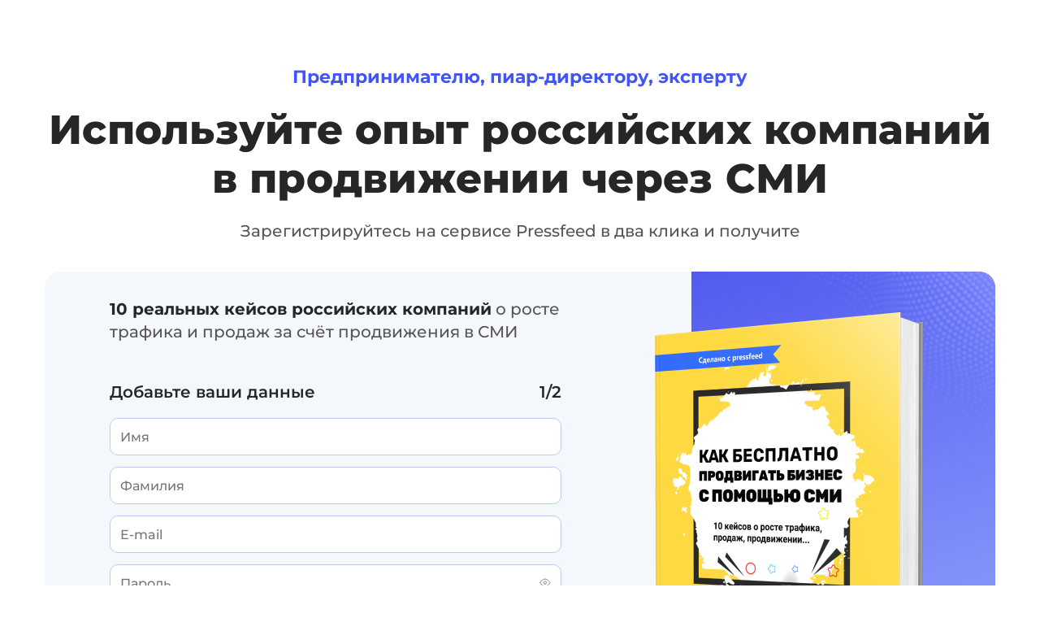

--- FILE ---
content_type: text/html; charset=UTF-8
request_url: https://pressfeed.ru/10cases.html?utm_source=news&utm_medium=organic&utm_campaign=https://news.pressfeed.ru/cheklist-pr-v-krizis/&utm_content=10cases&utm_term=bigtextlink
body_size: 8660
content:
<!DOCTYPE html>
<html lang="ru">

<head>
    

    <meta charset="utf-8">
    <meta name="viewport" content="width=device-width, height=device-height, initial-scale=1, shrink-to-fit=no">
    <meta http-equiv="x-ua-compatible" content="ie=edge">
    <meta name="format-detection" content="telephone=no">
    <link href="https://fonts.googleapis.com/icon?family=Material+Icons" rel="stylesheet">
    <link rel="stylesheet" href="/assets/css/app.css?rev=1768468254">

    <title>Pressfeed. Как бесплатно продвигать бизнес с помощью СМИ</title>
    
    <meta name="description"
          content="Первый в России сервис журналистских запросов. Помогаем журналистам получать фактуру для статей. А экспертам и пиарщикам — PR и упоминания о компании в прессе">
    
    
    <!-- Open Graph -->
    <meta property="og:type" content="website">
    <meta property="og:title" content="Как бесплатно продвигать бизнес с помощью СМИ">
    <meta property="og:description"
          content="Первый в России сервис журналистских запросов. Помогаем журналистам быстро получать фактуру для статей. А экспертам и пиарщикам — упоминания в СМИ">
    <meta property="og:image" content="https://pressfeed.ru/assets/img/og-thumb.png">
    <meta property="og:url" content="https://pressfeed.ru/">

    <!-- Icons -->
    <link rel="apple-touch-icon" sizes="180x180" href="/assets/img/apple-touch-icon.png">
    <link rel="icon" type="image/png" sizes="32x32" href="/assets/img/favicon-32x32.png">
    <link rel="icon" type="image/png" sizes="16x16" href="/assets/img/favicon-16x16.png">
    <link rel="manifest" href="/site.webmanifest">
    <link rel="mask-icon" href="/assets/img/safari-pinned-tab.svg" color="#5bbad5">
    <meta name="msapplication-TileColor" content="#2d89ef">
    <meta name="theme-color" content="#ffffff">
    <meta name="google-site-verification" content="cnwa22LIADaychs-pyc_xiUc45CxRtUlKyxci7lKW6Y" />
    <meta name="mailru-domain" content="FVbZdFewi1YiCZEc" />

    

    
    <script type="text/javascript" >
  (function(m,e,t,r,i,k,a){m[i]=m[i]||function(){(m[i].a=m[i].a||[]).push(arguments)};
    m[i].l=1*new Date();
    for (var j = 0; j < document.scripts.length; j++) {if (document.scripts[j].src === r) { return; }}
    k=e.createElement(t),a=e.getElementsByTagName(t)[0],k.async=1,k.src=r,a.parentNode.insertBefore(k,a)})
  (window, document, "script", "https://mc.yandex.ru/metrika/tag.js", "ym");

  ym(27035592, "init", {
    clickmap:true,
    trackLinks:true,
    accurateTrackBounce:true,
    webvisor:true,
    trackHash:true
  });
</script>
<script type="text/javascript">
  var _tmr = window._tmr || (window._tmr = []);
  _tmr.push({id: "3305522", type: "pageView", start: (new Date()).getTime(), pid: "USER_ID"});
  (function (d, w, id) {
    if (d.getElementById(id)) return;
    var ts = d.createElement("script"); ts.type = "text/javascript"; ts.async = true; ts.id = id;
    ts.src = "https://top-fwz1.mail.ru/js/code.js";
    var f = function () {var s = d.getElementsByTagName("script")[0]; s.parentNode.insertBefore(ts, s);};
    if (w.opera == "[object Opera]") { d.addEventListener("DOMContentLoaded", f, false); } else { f(); }
  })(document, window, "tmr-code");
</script>

    

    

    
    
    
    
    <script
      src="https://smartcaptcha.yandexcloud.net/captcha.js?render=onload&onload=captchaOnLoad"
      defer
    ></script>
    <script src="/assets/js/vendors/jquery-3.3.1.min.js"></script>
    <script src="/assets/js/vendors/http.js"></script>
</head>


<body>

<!-- HEADER -->

    


<!-- CONTENT -->
<main class="s10cases">
    <div class="s10cases-container">
        <div class="s10cases-heading">
            <div class="s10cases-heading__subtitle">Предпринимателю, пиар-директору, эксперту</div>
            <h1 class="s10cases-heading__title">Используйте опыт российских компаний <br>в продвижении через СМИ</h1>
            <div class="s10cases-heading__desc">Зарегистрируйтесь на сервисе Pressfeed в два клика и получите</div>
        </div>
        <div id="j-lead-block" class="s10cases-lead-block expert s1">
            <div class="s10cases-lead-block__column-left">
                <div class="s10cases-lead-block__desc"><strong>10 реальных кейсов российских компаний</strong> о росте трафика и продаж за счёт продвижения в СМИ</div>
                <form id="j-reg-form" action="#" class="s10cases-main-form" novalidate>
                    <div id="j-reg-body-s1" class="s10cases-main-form-body s1 active">
                        <div class="s10cases-main-form__top">
                            <span>Добавьте ваши данные</span>
                            <span>1/2</span>
                        </div>
                        <div class="s10cases-main-form-body__inner s1">
                            <div class="s10cases-main-form__elem">
                                <input type="text" name="name" placeholder="Имя" required>
                            </div>
                            <div class="s10cases-main-form__elem">
                                <input type="text" name="surname" placeholder="Фамилия" required>
                            </div>
                            <div class="s10cases-main-form__elem">
                                <input type="email" name="email" placeholder="E-mail" required>
                            </div>
                            <div class="s10cases-main-form__elem">
                                <input id="j-reg-password-input" class="pfs-password__input" type="password" name="password" placeholder="Пароль" required>
                                <div class="password__show"></div>
                            </div>
                        </div>
                        <div class="s10cases-main-form-body__bottom">
                            <input id="j-reg-next-step-btn" type="button" value="Следующий шаг">
                        </div>
                    </div>
                    <div id="j-reg-body-s2" class="s10cases-main-form-body s2">
                        <div class="s10cases-main-form-body__top">
                            <div class="s10cases-main-form__top">
                                <span>Добавьте ваши данные</span>
                                <span>2/2</span>
                            </div>
                            <label class="s10cases-main-form__type">
                                <input id="j-reg-toggle-btn-type" type="checkbox">
                                <span class="s10cases-main-form__switch" data-label-on="Я журналист" data-label-off="Я эксперт"></span>
                            </label>
                        </div>
                        <div class="s10cases-main-form-body__inner s2 form-body-anchor">
                            <div id="j-reg-expert-fields" class="s10cases-main-form__expert-fields">
                                <div class="s10cases-main-form__elem" data-type="expert">
                                    <input type="text" name="company" placeholder="Название вашей компании" required>
                                </div>
                                <div class="s10cases-main-form__elem" data-type="expert">
                                    <input type="text" name="companyPosition" placeholder="Ваша должность" required>
                                </div>
                            </div>
                            <div id="j-reg-jour-fields" class="s10cases-main-form__jour-fields">
                                <div class="s10cases-main-form__elem fd-c" data-type="journalist">
                                    <div class="s10cases-main-form-dd-contain">
                                        <input id="j-reg-smi-dropdown" type="text" name="smi" placeholder="Название вашего СМИ" autocomplete="off" required>
                                        <div id="j-reg-smi-dropdown-menu" class="s10cases-main-form-form-dd-menu"></div>
                                    </div>
                                    <div class="s10cases-main-form-check">
                                        <input id="main-form-verify" type="checkbox" name="verified" checked/>
                                        <label for="main-form-verify"><span class="s10cases-main-form-custom-chb"></span>Верифицировать меня</label>
                                        <div class="s10cases-main-form-faq">
                                            <div class="s10cases-main-form-faq__explan">
                                                <div class="s10cases-main-form-faq__heading">
                                                    Что такое верификация журналиста
                                                </div>
                                                <div class="s10cases-main-form-faq__desc">
                                                    Верификация повышает доверие экспертов и увеличивает количество откликов на ваши запросы, а также у вас будет полноценный доступ к чатам с экспертами.
                                                </div>
                                            </div>
                                        </div>
                                    </div>
                                </div>
                                <div class="s10cases-main-form__elem" data-type="journalist">
                                    <input type="text" name="smiPosition" placeholder="Ваша должность" required>
                                </div>
                                <div class="s10cases-main-form__elem" data-type="journalist">
                                    <input id="j-reg-site-input" type="text" name="smiSite" placeholder="Сайт СМИ" required>
                                </div>
                                <div class="s10cases-main-form__elem" data-type="journalist">
                                    <div class="s10cases-main-form-dd-contain">
                                        <input id="j-reg-city-dropdown" type="text" name="smiCity" placeholder="Город" autocomplete="off" required>
                                        <div id="j-reg-city-dropdown-menu" class="s10cases-main-form-form-dd-menu"></div>
                                    </div>
                                </div>
                            </div>
                            <div class="s10cases-main-form__common-fields">
                                <div class="s10cases-main-form__elem">
                                    <input id="j-reg-phone-input" type="tel" name="phone" placeholder="Телефон" required>
                                </div>
                                <div class="s10cases-main-form__elem dgr">
                                    <input id="j-reg-phone-confirm" type="button" name="confirm" value="Подтвердить">
                                    <input type="text" name="smsCode" placeholder="Код" required>
                                </div>
                            </div>
                            <div id="captcha_container"></div>
                        </div>
                        <label class="s5steps-main-form-agreement">
                            <input id="j-terms-user" style="width: 16px;height: 16px;margin-top: 2px; flex-shrink: 0" type="checkbox">
                            <span>Принимаю <a href="/s-termofuse#user" target="_blank">Пользовательское соглашение</a></span>
                        </label>
                        <label class="s5steps-main-form-agreement">
                            <input id="j-terms-data" style="width: 16px;height: 16px;margin-top: 2px; flex-shrink: 0" type="checkbox">
                            <span>Даю согласие на обработку моих персональных данных в соответствии с <a href="/s-termofuse#data-policy" target="_blank">Политикой обработки персональных данных</a> и <a href="/s-termofuse#data-agreement" target="_blank">Согласием на обработку персональных данных</a></span>
                        </label>
                        <label class="s5steps-main-form-agreement">
                            <input id="j-terms-ads" style="width: 16px;height: 16px;margin-top: 2px; flex-shrink: 0" type="checkbox">
                            <span>Даю согласие на получение материалов информационного и рекламного характера, в том числе, посредством sms-уведомления на основании <a href="/s-termofuse#mailing-agreement" target="_blank">Согласия на рассылку электронных сообщений</a></span>
                        </label>
                        <div class="s10cases-main-form-body__bottom">
                            <input id="j-reg-back-step-btn" class="s10cases-main-form__back" type="button" name="back">
                            <div class="j-reg-submit-wrap">
                                <input id="j-reg-submit-btn" type="submit" name="submit" value="Зарегистрироваться" disabled>
                            </div>
                        </div>
                    </div>
                </form>
            </div>
            <div class="s10cases-lead-block__column-right">
                <img class="s10cases-lead-block__book" src="/assets/img/upgrade/10cases-book.png" alt="">
            </div>
        </div>
        <div class="s10cases-advantages">
            <h2 class="s10cases-advantages__title">Вы узнаете, как <span>увеличить продажи</span><br> и выделиться среди конкурентов</h2>
            <div class="s10cases-advantages__desc">Сервис Pressfeed поможет реализовать стратегию за счёт бесплатных публикаций в СМИ</div>
            <div class="s10cases-advantages__grid">
                <div class="s10cases-advantages__item co">
                    Охватность больше, чем у <br>любой рекламы
                </div>
                <div class="s10cases-advantages__item ll">
                    Лояльность потенциальных <br>клиентов
                </div>
                <div class="s10cases-advantages__item gr">
                    Рост брендового <br>трафика
                </div>
                <div class="s10cases-advantages__item wr">
                    Прогрев аудитории <br>рекламных каналов
                </div>
                <div class="s10cases-advantages__item dc">
                    Сниженные затраты <br>на продвижение
                </div>
                <div class="s10cases-advantages__item sr">
                    Сервисом можно <br>пользоваться БЕСПЛАТНО
                </div>
            </div>
        </div>
    </div>
</main>
<script>
  var gcGroupName = '10 кейсов_новая группа';
</script>


<!-- FOOTER -->



    <!-- Footer -->
<footer class="pfs-footer">
    <div class="pfs-footer-row">
        <div class="pfs-footer-contacts">
            <div class="pfs-footer-contacts__heading">Задайте нам вопрос</div>
            <div class="pfs-footer-contacts__box">
                <a class="pfs-footer-contacts__phone" href="tel:+7-495-109-35-89">+7 (495) 109-35-89</a>
                <a class="pfs-footer-contacts__email" href="mailto:sales@pressfeed.ru">sales@pressfeed.ru</a>
<!--                <a class="pfs-footer-contacts__whatsapp" href="https://wa.me/74951093589">Написать в Whatsapp</a>-->
<!--                <a class="pfs-footer-contacts__telegram" href="https://t.me/pressfeed_company">Написать в Telegram</a>-->
            </div>
            <div style="gap: 16px;flex-wrap: wrap;" class="d-flex justify-content-center mt-3">
                <a class="pfs-footer-contacts__sitemap p-0" href="/s-termofuse">
                    Пользовательское соглашение
                </a>
                <a class="pfs-footer-contacts__sitemap p-0" href="/sitemap.html">
                    Карта сайта
                </a>
            </div>
        </div>
    </div>
    <div class="pfs-footer-row">
        <div class="pfs-footer-socials">
            <a class="pfs-footer-socials__item vk" href="https://vk.com/prsfd"></a>
            <a class="pfs-footer-socials__item tg" href="https://t.me/pressfeed"></a>
            <a class="pfs-footer-socials__item yt" href="https://www.youtube.com/channel/UCYT5kGGZPOiiRndP-ABkXrg/featured"></a>
            <a class="pfs-footer-socials__item dz" href="https://zen.yandex.ru/news.pressfeed.ru"></a>
        </div>
        <div class="pfs-footer-apps">
            <a class="pfs-footer-apps__item" href="https://play.google.com/store/apps/details?id=ru.pressfeed.mobile">
                <img src="/assets/img/upgrade/apps/google.svg" alt="Загрузите в Google Play">
            </a>
            <a class="pfs-footer-apps__item" href="https://apps.apple.com/ru/app/id1569398270">
                <img src="/assets/img/upgrade/apps/apple.svg" alt="Загрузите в App Store">
            </a>
        </div>
    </div>
</footer>
<div class="ax-alert-wrapper"></div>

<script>
  document.addEventListener('DOMContentLoaded', () => {
      let isWa = false;
    const form = {
      type: 'expert'
    };

    // Utils

    const debounce = (fn, ms = 0) => {
      let timeoutId;
      return function (...args) {
        clearTimeout(timeoutId);
        timeoutId = setTimeout(() => fn.apply(this, args), ms);
      };
    };

    // Elements

    const leadBlock = document.getElementById('j-lead-block');
    const formElement = document.getElementById('j-reg-form');
    const nextStepBtn = document.getElementById('j-reg-next-step-btn');
    const backStepBtn = document.getElementById('j-reg-back-step-btn');
    const formFirstStep = document.getElementById('j-reg-body-s1');
    const formSecondStep = document.getElementById('j-reg-body-s2');
    const typeTabBtn = document.getElementById('j-reg-toggle-btn-type');
    const expertFields = document.getElementById('j-reg-expert-fields');
    const jourFields = document.getElementById('j-reg-jour-fields');
    const siteInput = document.getElementById('j-reg-site-input');
    const phoneInput = document.getElementById('j-reg-phone-input');
    const phoneConfirmBtn = document.getElementById('j-reg-phone-confirm');
    const smiDropdown = document.getElementById('j-reg-smi-dropdown');
    const cityDropdown = document.getElementById('j-reg-city-dropdown');
    const smiDropdownMenu = document.getElementById(
      'j-reg-smi-dropdown-menu'
    );
    const cityDropdownMenu = document.getElementById(
      'j-reg-city-dropdown-menu'
    );
    const submitBtn = document.getElementById('j-reg-submit-btn');
    const userCheckbox = document.getElementById('j-terms-user');
    const dataCheckbox = document.getElementById('j-terms-data');
    const adsCheckbox = document.getElementById('j-terms-ads');

    // Step

    const nextStepActive = () => {
      if (!formCheck(formFirstStep)) return;
      formSecondStep.classList.add('active');
      formFirstStep.classList.remove('active');
      leadBlock.classList.remove('s1');
      leadBlock.classList.add('s2');
    };

    const backStepActive = () => {
      formSecondStep.classList.remove('active');
      formFirstStep.classList.add('active');
      leadBlock.classList.remove('s2');
      leadBlock.classList.add('s1');
    };

    // Check fields

    function formCheck(container) {
      let elements = container.querySelectorAll('input:not([type="button"])');
      for (let elem of elements) {
        if (!elem.hasAttribute('required')) continue;
        if (!elem.value) {
          reqInputMessage(elem, 'Заполните это поле');
          return false;
        }
        if (elem.type == 'email' && elem.validity.typeMismatch) {
          reqInputMessage(elem, 'Некорректный email');
          return false;
        }
        if (elem.type == 'tel' && !/^(\s*)?(\+)?([- _():=+]?\d[- _():=+]?){10,14}(\s*)?$/.test(elem.value)) {
          reqInputMessage(elem, 'Некорректный номер');
          return false;
        }
      }
      return true;
    }

    // Field error message

    function reqInputMessage(elem, m) {
      $(elem).after('<div class="pfs-input-error">' + m + '</div>');
      setTimeout(() => {
        $(elem).siblings('.pfs-input-error').remove();
      }, 2000);
    }

    // Tabs

    function switchTypeTab() {
      if (this.checked == true) {
        form.type = 'journalist';
        leadBlock.classList.add('journalist');
        leadBlock.classList.remove('expert');
        jourFields.style.display = 'grid';
        expertFields.style.display = 'none';
        expertFields.querySelectorAll('input').forEach((i) => {
          i.removeAttribute('required');
        });
        jourFields.querySelectorAll('input').forEach((i) => {
          i.setAttribute('required', '');
        });
      } else {
        form.type = 'expert';
        leadBlock.classList.add('expert');
        leadBlock.classList.remove('journalist');
        expertFields.style.display = 'grid';
        jourFields.style.display = 'none';
        jourFields.querySelectorAll('input').forEach((i) => {
          i.removeAttribute('required');
        });
        expertFields.querySelectorAll('input').forEach((i) => {
          i.setAttribute('required', '');
        });
      }
    };

    // Smi

    const loadSmi = () => {
      const match = smiDropdown.value;
      window.http.get('/smi', { queryParams: { limit: 10, match } })
        .then(({ data }) => {
          if (data.length > 0) {
            smiDropdownMenu.innerHTML = '';
            let btn = document.createElement('button');
            btn.textContent = `Создать СМИ ${match}`;
            btn.className = 'j-reg-dropdown-item';
            btn.type = 'button';
            btn.onclick = () => {
              dropdownCreateSmi(match);
            };
            smiDropdownMenu.appendChild(btn);
            data.forEach((element) => {
              let btn = document.createElement('button');
              btn.textContent = element.name;
              btn.className = 'j-reg-dropdown-item';
              btn.type = 'button';
              btn.onclick = () => {
                dropdownSelectSmi(element);
              };
              smiDropdownMenu.appendChild(btn);
            });
            smiDropdownMenu.style.display = '';
          } else {
            smiDropdownMenu.innerHTML = '';
            let btn = document.createElement('button');
            btn.textContent = `Создать СМИ ${match}`;
            btn.className = 'j-reg-dropdown-item';
            btn.type = 'button';
            btn.onclick = () => {
              dropdownCreateSmi(match);
            };
            smiDropdownMenu.appendChild(btn);
            smiDropdownMenu.style.display = '';
          }
        });
    };
    const dropdownSelectSmi = (smi) => {
      form.smi = smi.name;
      form.smiId = smi.id;
      form.smiSite = smi.site;
      form.city = smi.city;
      form.cityId = smi.geo_id;
      smiDropdownMenu.innerHTML = '';
      smiDropdownMenu.style.display = 'none';
      smiDropdown.value = name;
      siteInput.value = smi.site;
      siteInput.disabled = true;
      cityDropdown.value = smi.city;
      cityDropdown.disabled = true;
    };
    const dropdownCreateSmi = (name) => {
      form.smi = name;
      form.smiId = 0;
      form.smiSite = '';
      form.city = '';
      form.cityId = 0;
      smiDropdownMenu.innerHTML = '';
      smiDropdownMenu.style.display = 'none';
      siteInput.value = '';
      siteInput.disabled = false;
      cityDropdown.value = '';
      cityDropdown.disabled = false;
    };
    const smiDropdownOnChange = debounce(loadSmi, 400);
    const smiDropdownClickAway = (e) => {
      if (e.target === smiDropdown || smiDropdownMenu.contains(e.target)) {
        document.addEventListener('click', smiDropdownClickAway, {
          once: true,
        });
        return;
      }
      smiDropdownMenu.innerHTML = '';
      smiDropdownMenu.style.display = 'none';
      if (form.smi) {
        smiDropdown.value = form.smi;
      } else {
        smiDropdown.value = '';
      }
    };
    const smiDropdownOnFocus = () => {
      document.removeEventListener('click', smiDropdownClickAway);
      document.addEventListener('click', smiDropdownClickAway, {
        once: true,
      });
    };

    // City

    const loadCity = () => {
      const match = cityDropdown.value;
      window.http.get('/city', { queryParams: { limit: 10, match } })
        .then(({ data }) => {
          if (data.length > 0) {
            cityDropdownMenu.innerHTML = '';
            let btn = document.createElement('button');
            btn.textContent = `Создать ${match}`;
            btn.className = 'j-reg-dropdown-item';
            btn.type = 'button';
            btn.onclick = () => {
              dropdownCreateCity(match);
            };
            cityDropdownMenu.appendChild(btn);
            data.forEach((element) => {
              let btn = document.createElement('button');
              btn.textContent = element.name;
              btn.className = 'j-reg-dropdown-item';
              btn.type = 'button';
              btn.onclick = () => {
                dropdownSelectCity(element.id, element.name);
              };
              cityDropdownMenu.appendChild(btn);
            });
            cityDropdownMenu.style.display = '';
          } else {
            cityDropdownMenu.innerHTML = '';
            let btn = document.createElement('button');
            btn.textContent = `Создать ${match}`;
            btn.className = 'j-reg-dropdown-item';
            btn.type = 'button';
            btn.onclick = () => {
              dropdownCreateCity(match);
            };
            cityDropdownMenu.appendChild(btn);
            cityDropdownMenu.style.display = '';
          }
        });
    };
    const dropdownSelectCity = (id, name) => {
      form.city = name;
      form.cityId = id;
      cityDropdownMenu.innerHTML = '';
      cityDropdownMenu.style.display = 'none';
      cityDropdown.value = name;
    };
    const dropdownCreateCity = (name) => {
      form.city = name;
      form.cityId = 0;
      cityDropdownMenu.innerHTML = '';
      cityDropdownMenu.style.display = 'none';
    };
    const cityDropdownOnChange = debounce(loadCity, 400);
    const cityDropdownClickAway = (e) => {
      if (e.target === cityDropdown || cityDropdownMenu.contains(e.target)) {
        document.addEventListener('click', cityDropdownClickAway, {
          once: true,
        });
        return;
      }
      cityDropdownMenu.innerHTML = '';
      cityDropdownMenu.style.display = 'none';
      if (form.city) {
        cityDropdown.value = form.city;
      } else {
        cityDropdown.value = '';
      }
    };
    const cityDropdownOnFocus = () => {
      document.removeEventListener('click', cityDropdownClickAway);
      document.addEventListener('click', cityDropdownClickAway, {
        once: true,
      });
    };

    const phoneConfirm = (flag) => {
          isWa = flag;
      const phone = phoneInput.value;
      if (phone) {
          const phone = phoneInput.value;
          window.http.post('/phone/validate', {
              body: { phone },
          })
            .then(async () => {
                const token = await getCaptchaTokenAsync();
                const email = document.querySelector('[type="email"]').value;
                window.http.post('/phone/send-code', {
                    body: {
                        phone,
                        token,
                        email,
                        is_wa: Number(isWa),
                    },
                })
                  .then((data) => {
                      showSuccess(data.data.message);
                      phoneConfirmBtn.disabled = true;
                      startCountdown();
                  })
                  .catch((e) => {
                      showError(e.message);
                  });
            })
            .catch((e) => {
                showError(e.message);
            });
      } else {
          showError('Введите номер телефона');
      }
    };

    const formSubmit = (e) => {
      e.preventDefault();
      if (form.type) {
        const formElements = formElement.elements;
        const resultForm = {
          name: formElements.name.value,
          surname: formElements.surname.value,
          email: formElements.email.value,
          password: formElements.password.value,
          phone: formElements.phone.value,
          phone_code: formElements.smsCode.value,
          is_personal_data: 1,
          is_advertising: Number(adsCheckbox.checked),
        };
        if (form.type === 'expert') {
          resultForm.type = 'expert';
          resultForm.companies = [{
            name: formElements.company.value,
            position: formElements.companyPosition.value,
          }];
        }
        if (form.type === 'journalist') {
          resultForm.type = 'journalist';
          resultForm.smi = [{
            id: form.smiId,
            geo_id: form.cityId,
            name: formElements.smi.value,
            position: formElements.smiPosition.value,
            site: formElements.smiSite.value,
            city: formElements.smiCity.value,
          }];
          if (formElements.verified.checked) {
            resultForm.smi[0].smi_verification_request = 1;
          } else {
            resultForm.smi[0].smi_verification_request = 0;
          }
        }
          function getCookie(name) {
              const matches = document.cookie.match(
                new RegExp(
                  `(?:^|; )${name.replace(/([\.$?*|{}\(\)\[\]\\\/\+^])/g, '\\$1')}=([^;]*)`
                )
              );
              return matches ? decodeURIComponent(matches[1]) : undefined;
          }
          const ga = getCookie('_ga');
          const ym = getCookie('_ym_uid');
          resultForm.utms = {
              utm_source: localStorage.getItem('utm_source') || '',
              utm_medium: localStorage.getItem('utm_medium') || '',
              utm_campaign: localStorage.getItem('utm_campaign') || '',
              utm_content: localStorage.getItem('utm_content') || '',
              utm_term: localStorage.getItem('utm_term') || '',
              utm_param: localStorage.getItem('utm_param') || '',
              ga: ga || '',
              ya_client_id: ym || '',
          };
        window.http.post('/registration', { body: resultForm })
          .then(() => {
              window.ym(27035592,'reachGoal','registration_js');
              window.http.post('/auth', {
                  body: {
                    email: resultForm.email,
                    password: resultForm.password
                  },
                })
                .then((res) => {
                    localStorage.setItem('token', JSON.stringify(res.data));
                    window.http.post('/external/getcourse', {
                        body: {
                            email: resultForm.email,
                            first_name: resultForm.name,
                            group_name: window.gcGroupName,
                        }
                    }).finally(() => {
                        window.location.pathname = '/s-hello.html';
                    });
                })
                  .catch(() => {
                      showError('Ошибка, попробуйте авторизоваться вручную');
                  });

          })
            .catch((e) => {
                showError(e.message);
            });
      } else {
          showError('Выберите вашу роль');
      }
    };


      function startCountdown() {
          let countdown = 180;
          document.getElementById('retrySms')?.remove();
          document.getElementById('retryInfo')?.remove();
          document.getElementById('retryWa')?.remove();
          const countdownBlock = document.createElement('div');
          countdownBlock.className = 'pfs-footer-info';
          countdownBlock.textContent = `Повторная отправка возможна через ${countdown} сек.`;
          document.querySelector('.form-body-anchor').append(countdownBlock);
          const interval = setInterval(() => {
              countdown--;
              if (countdown <= 0) {
                  clearInterval(interval);
                  countdownBlock.remove();
                  document.getElementById('successMessage')?.remove();
                  const retrySms = document.createElement('a');
                  retrySms.style.cursor = 'pointer';
                  retrySms.className = 'pfs-footer-link';
                  retrySms.id = 'retrySms';
                  retrySms.textContent = 'Отправить еще раз по SMS';
                  retrySms.onclick = () => phoneConfirm(false);
                  document.querySelector('.form-body-anchor').append(retrySms);
                  const retryInfo = document.createElement('div');
                  retryInfo.className = 'pfs-footer-info';
                  retryInfo.id = 'retryInfo';
                  retryInfo.textContent = 'Если вы не получили SMS-сообщение, воспользуйтесь отправкой кода в WhatsApp';
                  document.querySelector('.form-body-anchor').append(retryInfo);
                  const retryWa = document.createElement('a');
                  retryWa.style.cursor = 'pointer';
                  retryWa.className = 'pfs-footer-success';
                  retryWa.id = 'retryWa';
                  retryWa.textContent = 'Отправить в WhatsApp';
                  retryWa.onclick = () => phoneConfirm(true);
                  document.querySelector('.form-body-anchor').append(retryWa);
              } else {
                  countdownBlock.textContent = `Повторная отправка возможна через ${countdown} сек.`;
              }
          }, 1000);
      }

      const termsCheckboxToggle = () => {
          submitBtn.disabled = !(userCheckbox.checked && dataCheckbox.checked)
      }

    // Events

    typeTabBtn.addEventListener('change', switchTypeTab);
    nextStepBtn.addEventListener('click', nextStepActive);
    backStepBtn.addEventListener('click', backStepActive);

    smiDropdown.addEventListener('input', smiDropdownOnChange);
    smiDropdown.addEventListener('focus', smiDropdownOnFocus);
    cityDropdown.addEventListener('input', cityDropdownOnChange);
    cityDropdown.addEventListener('focus', cityDropdownOnFocus);
    phoneConfirmBtn.addEventListener('click', () => phoneConfirm(false));
    formElement.addEventListener('submit', formSubmit);
    userCheckbox.addEventListener('change', termsCheckboxToggle);
    dataCheckbox.addEventListener('change', termsCheckboxToggle);
  });


  // Messages

  function showSuccess(message) {
      document.getElementById('errorMessage')?.remove();
      const successElement = document.createElement('div');
      successElement.className = 'pfs-footer-success';
      successElement.id = 'successMessage';
      successElement.textContent = message;
      document.querySelector('.form-body-anchor').append(successElement);
  }

  function showError(message) {
      document.getElementById('successMessage')?.remove();
      const errorElement = document.createElement('div');
      errorElement.className = 'pfs-footer-error';
      errorElement.id = 'errorMessage';
      errorElement.textContent = message;
      document.querySelector('.form-body-anchor').append(errorElement);
  }

  /* Hide/show password */
	$('.password__show').click(function () {
		$(this).toggleClass('password__show_hide');
		var input = $(this).siblings('.pfs-password__input');
		if (input.attr('type') == 'password') {
			input.attr('type', 'text');
		} else {
			input.attr('type', 'password');
		}
	});
</script>



<!-- SCRIPTS -->
<script src="/assets/js/vendors/bootstrap.bundle.min.js"></script>
<script src="/assets/js/bundle.js?rev=1768468254"></script>

</body>

</html>


--- FILE ---
content_type: text/css
request_url: https://pressfeed.ru/assets/css/app.css?rev=1768468254
body_size: 179554
content:
@charset "UTF-8";/*!
 * Bootstrap v4.0.0-alpha.6 (https://getbootstrap.com)
 * Copyright 2011-2017 The Bootstrap Authors
 * Copyright 2011-2017 Twitter, Inc.
 * Licensed under MIT (https://github.com/twbs/bootstrap/blob/master/LICENSE)
 *//*! normalize.css v5.0.0 | MIT License | github.com/necolas/normalize.css */.form-check-inline .form-check-label,img{vertical-align:middle}.collapsing,.dropdown-divider,.embed-responsive,.modal,.modal-open,.progress,svg:not(:root){overflow:hidden}.popover,button,select{text-transform:none}.badge,progress,sub,sup{vertical-align:baseline}.nps-input,.nps-range-item,[tabindex="-1"]:focus{outline:0!important}address,dl,ol,p,ul{margin-bottom:1rem}.col-form-label,ol ol,ol ul,ul ol,ul ul{margin-bottom:0}.blockquote-footer,.figure-caption,caption{color:#636c72}.custom-select,.quiz-dropdown-btn,button.close,input[type=search]{-webkit-appearance:none}audio,canvas,progress,video{display:inline-block}button,hr,input{overflow:visible}caption,th{text-align:left}@font-face{font-family:Montserrat;font-style:normal;font-weight:300;font-display:swap;src:url(https://fonts.gstatic.com/s/montserrat/v31/JTUHjIg1_i6t8kCHKm4532VJOt5-QNFgpCs16Hw9aX8.ttf) format('truetype')}@font-face{font-family:Montserrat;font-style:normal;font-weight:700;font-display:swap;src:url(https://fonts.gstatic.com/s/montserrat/v31/JTUHjIg1_i6t8kCHKm4532VJOt5-QNFgpCuM73w9aX8.ttf) format('truetype')}@font-face{font-family:Montserrat;font-style:normal;font-weight:800;font-display:swap;src:url(https://fonts.gstatic.com/s/montserrat/v31/JTUHjIg1_i6t8kCHKm4532VJOt5-QNFgpCvr73w9aX8.ttf) format('truetype')}@font-face{font-family:Montserrat;font-style:normal;font-weight:400;font-display:swap;src:url(https://fonts.gstatic.com/s/montserrat/v31/JTUHjIg1_i6t8kCHKm4532VJOt5-QNFgpCtr6Hw9aX8.ttf) format('truetype')}@font-face{font-family:Montserrat;font-style:normal;font-weight:500;font-display:swap;src:url(https://fonts.gstatic.com/s/montserrat/v31/JTUHjIg1_i6t8kCHKm4532VJOt5-QNFgpCtZ6Hw9aX8.ttf) format('truetype')}@font-face{font-family:Montserrat;font-style:normal;font-weight:600;font-display:swap;src:url(https://fonts.gstatic.com/s/montserrat/v31/JTUHjIg1_i6t8kCHKm4532VJOt5-QNFgpCu173w9aX8.ttf) format('truetype')}@font-face{font-family:Montserrat;font-style:normal;font-weight:700;font-display:swap;src:url(https://fonts.gstatic.com/s/montserrat/v31/JTUHjIg1_i6t8kCHKm4532VJOt5-QNFgpCuM70w-.ttf) format('truetype')}@font-face{font-family:Roboto;font-style:normal;font-weight:400;font-stretch:normal;font-display:swap;src:url(https://fonts.gstatic.com/s/roboto/v50/KFOMCnqEu92Fr1ME7kSn66aGLdTylUAMQXC89YmC2DPNWubEbVmQiA8.ttf) format('truetype')}@font-face{font-family:Roboto;font-style:normal;font-weight:500;font-stretch:normal;font-display:swap;src:url(https://fonts.gstatic.com/s/roboto/v50/KFOMCnqEu92Fr1ME7kSn66aGLdTylUAMQXC89YmC2DPNWub2bVmQiA8.ttf) format('truetype')}@font-face{font-family:Roboto;font-style:normal;font-weight:600;font-stretch:normal;font-display:swap;src:url(https://fonts.gstatic.com/s/roboto/v50/KFOMCnqEu92Fr1ME7kSn66aGLdTylUAMQXC89YmC2DPNWuYaalmQiA8.ttf) format('truetype')}@font-face{font-family:Roboto;font-style:normal;font-weight:700;font-stretch:normal;font-display:swap;src:url(https://fonts.gstatic.com/s/roboto/v50/KFOMCnqEu92Fr1ME7kSn66aGLdTylUAMQXC89YmC2DPNWuYjalmQiA8.ttf) format('truetype')}@font-face{font-family:Montserrat;font-style:normal;font-weight:300;font-display:swap;src:url(https://fonts.gstatic.com/s/montserrat/v31/JTUHjIg1_i6t8kCHKm4532VJOt5-QNFgpCs16Hw9aX8.ttf) format('truetype')}@font-face{font-family:Montserrat;font-style:normal;font-weight:400;font-display:swap;src:url(https://fonts.gstatic.com/s/montserrat/v31/JTUHjIg1_i6t8kCHKm4532VJOt5-QNFgpCtr6Hw9aX8.ttf) format('truetype')}@font-face{font-family:Montserrat;font-style:normal;font-weight:500;font-display:swap;src:url(https://fonts.gstatic.com/s/montserrat/v31/JTUHjIg1_i6t8kCHKm4532VJOt5-QNFgpCtZ6Hw9aX8.ttf) format('truetype')}@font-face{font-family:Montserrat;font-style:normal;font-weight:700;font-display:swap;src:url(https://fonts.gstatic.com/s/montserrat/v31/JTUHjIg1_i6t8kCHKm4532VJOt5-QNFgpCuM73w9aX8.ttf) format('truetype')}@font-face{font-family:Montserrat;font-style:normal;font-weight:800;font-display:swap;src:url(https://fonts.gstatic.com/s/montserrat/v31/JTUHjIg1_i6t8kCHKm4532VJOt5-QNFgpCvr73w9aX8.ttf) format('truetype')}@font-face{font-family:Montserrat;font-style:normal;font-weight:300;font-display:swap;src:url(https://fonts.gstatic.com/s/montserrat/v31/JTUHjIg1_i6t8kCHKm4532VJOt5-QNFgpCs16Hw9aX8.ttf) format('truetype')}@font-face{font-family:Montserrat;font-style:normal;font-weight:600;font-display:swap;src:url(https://fonts.gstatic.com/s/montserrat/v31/JTUHjIg1_i6t8kCHKm4532VJOt5-QNFgpCu173w9aX8.ttf) format('truetype')}@font-face{font-family:Montserrat;font-style:normal;font-weight:700;font-display:swap;src:url(https://fonts.gstatic.com/s/montserrat/v31/JTUHjIg1_i6t8kCHKm4532VJOt5-QNFgpCuM73w9aX8.ttf) format('truetype')}@font-face{font-family:Montserrat;font-style:normal;font-weight:800;font-display:swap;src:url(https://fonts.gstatic.com/s/montserrat/v31/JTUHjIg1_i6t8kCHKm4532VJOt5-QNFgpCvr73w9aX8.ttf) format('truetype')}@font-face{font-family:Montserrat;font-style:normal;font-weight:300;font-display:swap;src:url(https://fonts.gstatic.com/s/montserrat/v31/JTUHjIg1_i6t8kCHKm4532VJOt5-QNFgpCs16Hw9aX8.ttf) format('truetype')}@font-face{font-family:Montserrat;font-style:normal;font-weight:700;font-display:swap;src:url(https://fonts.gstatic.com/s/montserrat/v31/JTUHjIg1_i6t8kCHKm4532VJOt5-QNFgpCuM73w9aX8.ttf) format('truetype')}html{font-family:sans-serif;line-height:1.15;-ms-text-size-adjust:100%;-webkit-text-size-adjust:100%;box-sizing:border-box;-ms-overflow-style:scrollbar;-webkit-tap-highlight-color:transparent;scroll-behavior:smooth;--pressfeedru-alto:#d9d9d9;--pressfeedru-black:#000;--pressfeedru-cornflower-blue:#6070fa;--pressfeedru-dodger-blue:#4054f9;--pressfeedru-gray:#8c8c8c;--pressfeedru-mine-shaft:#262626;--pressfeedru-scorpion:#595959;--pressfeedru-silver:#bfbfbf;--pressfeedru-white:#fff;--pressfeedru-white-athens-gray:#fff;--color-blue-68:#6070fa;--color-white-solid:#fff;--color-blue-61:#4054f9;--color-grey-94:#edeef1;--color-grey-15:#262626;--color-grey-85:#d9d9d9;--color-grey-75:#bfbfbf;--color-grey-35:#595959}article,aside,details,figcaption,figure,footer,header,main,menu,nav,section{display:block}h1{margin:.67em 0}dd,h1,h2,h3,h4,h5,h6,label{margin-bottom:.5rem}a{background-color:transparent;-webkit-text-decoration-skip:objects}a:active,a:hover{outline-width:0}abbr[title]{border-bottom:none;text-decoration:underline;text-decoration:underline dotted}b,strong{font-weight:bolder}code,kbd,samp{font-family:monospace,monospace;font-size:1em}dfn{font-style:italic}mark{color:#000}small{font-size:80%}sub,sup{font-size:75%;line-height:0;position:relative}sub{bottom:-.25em}sup{top:-.5em}audio:not([controls]){display:none;height:0}img{border-style:none}button,input,optgroup,select,textarea{font-family:sans-serif;font-size:100%;line-height:1.15;margin:0}[type=reset],[type=submit],button,html [type=button]{-webkit-appearance:button}[type=button]::-moz-focus-inner,[type=reset]::-moz-focus-inner,[type=submit]::-moz-focus-inner,button::-moz-focus-inner{border-style:none;padding:0}[type=button]:-moz-focusring,[type=reset]:-moz-focusring,[type=submit]:-moz-focusring,button:-moz-focusring{outline:ButtonText dotted 1px}textarea{overflow:auto;resize:vertical}[type=checkbox],[type=radio]{box-sizing:border-box;padding:0}[type=number]::-webkit-inner-spin-button,[type=number]::-webkit-outer-spin-button{height:auto}[type=search]{-webkit-appearance:textfield;outline-offset:-2px}[type=search]::-webkit-search-cancel-button,[type=search]::-webkit-search-decoration{-webkit-appearance:none}::-webkit-file-upload-button{-webkit-appearance:button;font:inherit}.guideorganic,.ladderhunt,.lbocharsky,.popover,.s10cases,.s18places,.s5steps,.s5tactics,address{font-style:normal}address,button,input,legend,select,textarea{line-height:inherit}.h1,.h2,.h3,.h4,.h5,.h6,body,h1,h2,h3,h4,h5,h6{font-family:system-ui,-apple-system,BlinkMacSystemFont,"Segoe UI",Roboto,Oxygen,Ubuntu,Cantarell,"Fira Sans","Droid Sans","Helvetica Neue",sans-serif}summary{display:list-item}[hidden],template{display:none}@media print{blockquote,img,pre,tr{page-break-inside:avoid}*,::after,::before,blockquote::first-letter,blockquote::first-line,div::first-letter,div::first-line,li::first-letter,li::first-line,p::first-letter,p::first-line{text-shadow:none!important;box-shadow:none!important}a,a:visited{text-decoration:underline}abbr[title]::after{content:" (" attr(title) ")"}pre{white-space:pre-wrap!important}blockquote,pre{border:1px solid #999}thead{display:table-header-group}h2,h3,p{orphans:3;widows:3}h2,h3{page-break-after:avoid}.navbar{display:none}.badge{border:1px solid #000}.table{border-collapse:collapse!important}.table td,.table th{background-color:#fff!important}.table-bordered td,.table-bordered th{border:1px solid #ddd!important}}label,output{display:inline-block}*,::after,::before{box-sizing:inherit}@-ms-viewport{width:device-width}body{margin:0;font-weight:400;line-height:1.5;color:#292b2c;background-color:#fff}dl,h1,h2,h3,h4,h5,h6,ol,p,ul{margin-top:0}abbr[data-original-title],abbr[title]{cursor:help}dt{font-weight:600}dd{margin-left:0}blockquote,figure{margin:0 0 1rem}a,a:focus,a:hover{text-decoration:none}a:not([href]):not([tabindex]),a:not([href]):not([tabindex]):focus,a:not([href]):not([tabindex]):hover{color:inherit;text-decoration:none}a:not([href]):not([tabindex]):focus{outline:0}[role=button]{cursor:pointer}[role=button],a,area,button,input,label,select,summary,textarea{-ms-touch-action:manipulation;touch-action:manipulation}table{border-collapse:collapse;background-color:transparent}caption{padding-top:.75rem;padding-bottom:.75rem;caption-side:bottom}input[type=checkbox]:disabled,input[type=radio]:disabled{cursor:not-allowed}input[type=date],input[type=time],input[type=datetime-local],input[type=month]{-webkit-appearance:listbox}fieldset{min-width:0;padding:0;margin:0;border:0}legend{box-sizing:border-box;color:inherit;max-width:100%;white-space:normal;display:block;width:100%;padding:0;margin-bottom:.5rem;font-size:1.5rem}.badge,.btn,.dropdown-header,.dropdown-item,.input-group-addon,.input-group-btn,.navbar-brand{white-space:nowrap}.btn,.custom-select,.display-1,.display-2,.display-3,.display-4,.form-control,.form-control-static,.input-group-addon,.page-link{line-height:1.25}[hidden]{display:none!important}.h1,.h2,.h3,.h4,.h5,.h6,h1,h2,h3,h4,h5,h6{margin-bottom:.5rem;font-weight:500;color:inherit}.blockquote,hr{margin-bottom:1rem}.display-1,.display-2,.display-3,.display-4,.lead{font-weight:300}.h1,h1{font-size:2.5rem}.h2,h2{font-size:2rem}.h3,h3{font-size:1.75rem}.close,.h4,.pf-card-article h3,h4{font-size:1.5rem}.h5,h5{font-size:1.25rem}.h6,h6{font-size:1rem}.lead{font-size:1.25rem}.display-1{font-size:6rem}.display-2{font-size:5.5rem}.display-3{font-size:4.5rem}.display-4{font-size:3.5rem}hr{box-sizing:content-box;height:0;margin-top:1rem;border:0;border-top:1px solid rgba(0,0,0,.1)}.img-fluid,.img-thumbnail{height:auto;max-width:100%}.small,small{font-size:80%;font-weight:400}.alert-link,.badge,.close,kbd kbd{font-weight:600}.mark,mark{padding:.2em;background-color:#fcf8e3}.list-inline,.list-unstyled{padding-left:0;list-style:none}.list-inline-item{display:inline-block}.list-inline-item:not(:last-child){margin-right:5px}.initialism{font-size:90%;text-transform:uppercase}.blockquote{padding:.5rem 1rem;font-size:1.25rem;border-left:.25rem solid #eceeef}.blockquote-footer{display:block;font-size:80%}.figure-caption,code,kbd{font-size:90%}.blockquote-footer::before{content:"\2014 \00A0"}.blockquote-reverse .blockquote-footer::before,.dropdown-toggle::after{content:""}.blockquote-reverse{padding-right:1rem;padding-left:0;text-align:right;border-right:.25rem solid #eceeef;border-left:0}.blockquote-reverse .blockquote-footer::after{content:"\00A0 \2014"}.img-thumbnail{padding:.25rem;background-color:#fff;border:1px solid #ddd;border-radius:.25rem;transition:all .2s ease-in-out}.figure{display:inline-block}.btn-block,.form-check,.form-control,.form-control-file,.form-control-range,.form-text,.table-responsive,pre{display:block}.figure-img{margin-bottom:.5rem;line-height:1}.table,pre{margin-bottom:1rem}.alert-dismissible .close,.alert-heading,a>code,pre code{color:inherit}code,kbd,pre,samp{font-family:Menlo,Monaco,Consolas,"Liberation Mono","Courier New",monospace}code{padding:.2rem .4rem;color:#bd4147;background-color:#f7f7f9;border-radius:.25rem}a>code{padding:0;background-color:inherit}kbd{padding:.2rem .4rem;color:#fff;background-color:#292b2c;border-radius:.2rem}kbd kbd{padding:0;font-size:100%}pre{overflow:auto;margin-top:0;font-size:90%;color:#292b2c}.form-check-input,.form-control-feedback,.form-text{margin-top:.25rem}pre code{padding:0;font-size:inherit;background-color:transparent;border-radius:0}.container,.container-fluid,.pf-header .pf-header-container{padding-right:15px;padding-left:15px;margin-right:auto;margin-left:auto}.pre-scrollable{max-height:340px;overflow-y:scroll}@media (min-width:576px){.container,.pf-header .pf-header-container{padding-right:15px;padding-left:15px;width:540px;max-width:100%}.container-fluid{padding-right:15px;padding-left:15px}}@media (min-width:768px){.container,.pf-header .pf-header-container{padding-right:15px;padding-left:15px;width:720px;max-width:100%}.container-fluid{padding-right:15px;padding-left:15px}}.container-fluid{position:relative}.row{display:-ms-flexbox;display:flex;-ms-flex-wrap:wrap;flex-wrap:wrap;margin-right:-15px;margin-left:-15px}@media (min-width:576px){.row{margin-right:-15px;margin-left:-15px}}@media (min-width:768px){.row{margin-right:-15px;margin-left:-15px}}@media (min-width:1100px){.container,.pf-header .pf-header-container{padding-right:15px;padding-left:15px;width:960px;max-width:100%}.container-fluid{padding-right:15px;padding-left:15px}.row{margin-right:-15px;margin-left:-15px}}@media (min-width:1600px){.container,.pf-header .pf-header-container{padding-right:15px;padding-left:15px;width:1140px;max-width:100%}.container-fluid{padding-right:15px;padding-left:15px}.row{margin-right:-15px;margin-left:-15px}}.no-gutters{margin-right:0;margin-left:0}.no-gutters>.col,.no-gutters>[class*=col-]{padding-right:0;padding-left:0}.col,.col-1,.col-10,.col-11,.col-12,.col-2,.col-3,.col-4,.col-5,.col-6,.col-7,.col-8,.col-9,.col-lg,.col-lg-1,.col-lg-10,.col-lg-11,.col-lg-12,.col-lg-2,.col-lg-3,.col-lg-4,.col-lg-5,.col-lg-6,.col-lg-7,.col-lg-8,.col-lg-9,.col-md,.col-md-1,.col-md-10,.col-md-11,.col-md-12,.col-md-2,.col-md-3,.col-md-4,.col-md-5,.col-md-6,.col-md-7,.col-md-8,.col-md-9,.col-sm,.col-sm-1,.col-sm-10,.col-sm-11,.col-sm-12,.col-sm-2,.col-sm-3,.col-sm-4,.col-sm-5,.col-sm-6,.col-sm-7,.col-sm-8,.col-sm-9,.col-xl,.col-xl-1,.col-xl-10,.col-xl-11,.col-xl-12,.col-xl-2,.col-xl-3,.col-xl-4,.col-xl-5,.col-xl-6,.col-xl-7,.col-xl-8,.col-xl-9{position:relative;width:100%;min-height:1px;padding-right:15px;padding-left:15px}.btn-toolbar .input-group,.col-auto{width:auto}.col{-ms-flex-preferred-size:0;flex-basis:0;-ms-flex-positive:1;flex-grow:1;max-width:100%}.col-auto{-ms-flex:0 0 auto;flex:0 0 auto}.col-1{-ms-flex:0 0 8.33333%;flex:0 0 8.33333%;max-width:8.33333%}.col-2{-ms-flex:0 0 16.66667%;flex:0 0 16.66667%;max-width:16.66667%}.col-3{-ms-flex:0 0 25%;flex:0 0 25%;max-width:25%}.col-4{-ms-flex:0 0 33.33333%;flex:0 0 33.33333%;max-width:33.33333%}.col-5{-ms-flex:0 0 41.66667%;flex:0 0 41.66667%;max-width:41.66667%}.col-6{-ms-flex:0 0 50%;flex:0 0 50%;max-width:50%}.col-7{-ms-flex:0 0 58.33333%;flex:0 0 58.33333%;max-width:58.33333%}.col-8{-ms-flex:0 0 66.66667%;flex:0 0 66.66667%;max-width:66.66667%}.col-9{-ms-flex:0 0 75%;flex:0 0 75%;max-width:75%}.col-10{-ms-flex:0 0 83.33333%;flex:0 0 83.33333%;max-width:83.33333%}.col-11{-ms-flex:0 0 91.66667%;flex:0 0 91.66667%;max-width:91.66667%}.col-12{-ms-flex:0 0 100%;flex:0 0 100%;max-width:100%}.pull-0{right:auto}.pull-1{right:8.33333%}.pull-2{right:16.66667%}.pull-3{right:25%}.pull-4{right:33.33333%}.pull-5{right:41.66667%}.pull-6{right:50%}.pull-7{right:58.33333%}.pull-8{right:66.66667%}.pull-9{right:75%}.pull-10{right:83.33333%}.pull-11{right:91.66667%}.pull-12{right:100%}.push-0{left:auto}.push-1{left:8.33333%}.push-2{left:16.66667%}.push-3{left:25%}.push-4{left:33.33333%}.push-5{left:41.66667%}.push-6{left:50%}.push-7{left:58.33333%}.push-8{left:66.66667%}.push-9{left:75%}.push-10{left:83.33333%}.push-11{left:91.66667%}.push-12{left:100%}.offset-1{margin-left:8.33333%}.offset-2{margin-left:16.66667%}.offset-3{margin-left:25%}.offset-4{margin-left:33.33333%}.offset-5{margin-left:41.66667%}.offset-6{margin-left:50%}.offset-7{margin-left:58.33333%}.offset-8{margin-left:66.66667%}.offset-9{margin-left:75%}.offset-10{margin-left:83.33333%}.offset-11{margin-left:91.66667%}@media (min-width:576px){.col,.col-1,.col-10,.col-11,.col-12,.col-2,.col-3,.col-4,.col-5,.col-6,.col-7,.col-8,.col-9,.col-lg,.col-lg-1,.col-lg-10,.col-lg-11,.col-lg-12,.col-lg-2,.col-lg-3,.col-lg-4,.col-lg-5,.col-lg-6,.col-lg-7,.col-lg-8,.col-lg-9,.col-md,.col-md-1,.col-md-10,.col-md-11,.col-md-12,.col-md-2,.col-md-3,.col-md-4,.col-md-5,.col-md-6,.col-md-7,.col-md-8,.col-md-9,.col-sm,.col-sm-1,.col-sm-10,.col-sm-11,.col-sm-12,.col-sm-2,.col-sm-3,.col-sm-4,.col-sm-5,.col-sm-6,.col-sm-7,.col-sm-8,.col-sm-9,.col-xl,.col-xl-1,.col-xl-10,.col-xl-11,.col-xl-12,.col-xl-2,.col-xl-3,.col-xl-4,.col-xl-5,.col-xl-6,.col-xl-7,.col-xl-8,.col-xl-9{padding-right:15px;padding-left:15px}.col-sm{-ms-flex-preferred-size:0;flex-basis:0;-ms-flex-positive:1;flex-grow:1;max-width:100%}.col-sm-auto{-ms-flex:0 0 auto;flex:0 0 auto;width:auto}.col-sm-1{-ms-flex:0 0 8.33333%;flex:0 0 8.33333%;max-width:8.33333%}.col-sm-2{-ms-flex:0 0 16.66667%;flex:0 0 16.66667%;max-width:16.66667%}.col-sm-3{-ms-flex:0 0 25%;flex:0 0 25%;max-width:25%}.col-sm-4{-ms-flex:0 0 33.33333%;flex:0 0 33.33333%;max-width:33.33333%}.col-sm-5{-ms-flex:0 0 41.66667%;flex:0 0 41.66667%;max-width:41.66667%}.col-sm-6{-ms-flex:0 0 50%;flex:0 0 50%;max-width:50%}.col-sm-7{-ms-flex:0 0 58.33333%;flex:0 0 58.33333%;max-width:58.33333%}.col-sm-8{-ms-flex:0 0 66.66667%;flex:0 0 66.66667%;max-width:66.66667%}.col-sm-9{-ms-flex:0 0 75%;flex:0 0 75%;max-width:75%}.col-sm-10{-ms-flex:0 0 83.33333%;flex:0 0 83.33333%;max-width:83.33333%}.col-sm-11{-ms-flex:0 0 91.66667%;flex:0 0 91.66667%;max-width:91.66667%}.col-sm-12{-ms-flex:0 0 100%;flex:0 0 100%;max-width:100%}.pull-sm-0{right:auto}.pull-sm-1{right:8.33333%}.pull-sm-2{right:16.66667%}.pull-sm-3{right:25%}.pull-sm-4{right:33.33333%}.pull-sm-5{right:41.66667%}.pull-sm-6{right:50%}.pull-sm-7{right:58.33333%}.pull-sm-8{right:66.66667%}.pull-sm-9{right:75%}.pull-sm-10{right:83.33333%}.pull-sm-11{right:91.66667%}.pull-sm-12{right:100%}.push-sm-0{left:auto}.push-sm-1{left:8.33333%}.push-sm-2{left:16.66667%}.push-sm-3{left:25%}.push-sm-4{left:33.33333%}.push-sm-5{left:41.66667%}.push-sm-6{left:50%}.push-sm-7{left:58.33333%}.push-sm-8{left:66.66667%}.push-sm-9{left:75%}.push-sm-10{left:83.33333%}.push-sm-11{left:91.66667%}.push-sm-12{left:100%}.offset-sm-0{margin-left:0}.offset-sm-1{margin-left:8.33333%}.offset-sm-2{margin-left:16.66667%}.offset-sm-3{margin-left:25%}.offset-sm-4{margin-left:33.33333%}.offset-sm-5{margin-left:41.66667%}.offset-sm-6{margin-left:50%}.offset-sm-7{margin-left:58.33333%}.offset-sm-8{margin-left:66.66667%}.offset-sm-9{margin-left:75%}.offset-sm-10{margin-left:83.33333%}.offset-sm-11{margin-left:91.66667%}}@media (min-width:768px){.col,.col-1,.col-10,.col-11,.col-12,.col-2,.col-3,.col-4,.col-5,.col-6,.col-7,.col-8,.col-9,.col-lg,.col-lg-1,.col-lg-10,.col-lg-11,.col-lg-12,.col-lg-2,.col-lg-3,.col-lg-4,.col-lg-5,.col-lg-6,.col-lg-7,.col-lg-8,.col-lg-9,.col-md,.col-md-1,.col-md-10,.col-md-11,.col-md-12,.col-md-2,.col-md-3,.col-md-4,.col-md-5,.col-md-6,.col-md-7,.col-md-8,.col-md-9,.col-sm,.col-sm-1,.col-sm-10,.col-sm-11,.col-sm-12,.col-sm-2,.col-sm-3,.col-sm-4,.col-sm-5,.col-sm-6,.col-sm-7,.col-sm-8,.col-sm-9,.col-xl,.col-xl-1,.col-xl-10,.col-xl-11,.col-xl-12,.col-xl-2,.col-xl-3,.col-xl-4,.col-xl-5,.col-xl-6,.col-xl-7,.col-xl-8,.col-xl-9{padding-right:15px;padding-left:15px}.col-md{-ms-flex-preferred-size:0;flex-basis:0;-ms-flex-positive:1;flex-grow:1;max-width:100%}.col-md-auto{-ms-flex:0 0 auto;flex:0 0 auto;width:auto}.col-md-1{-ms-flex:0 0 8.33333%;flex:0 0 8.33333%;max-width:8.33333%}.col-md-2{-ms-flex:0 0 16.66667%;flex:0 0 16.66667%;max-width:16.66667%}.col-md-3{-ms-flex:0 0 25%;flex:0 0 25%;max-width:25%}.col-md-4{-ms-flex:0 0 33.33333%;flex:0 0 33.33333%;max-width:33.33333%}.col-md-5{-ms-flex:0 0 41.66667%;flex:0 0 41.66667%;max-width:41.66667%}.col-md-6{-ms-flex:0 0 50%;flex:0 0 50%;max-width:50%}.col-md-7{-ms-flex:0 0 58.33333%;flex:0 0 58.33333%;max-width:58.33333%}.col-md-8{-ms-flex:0 0 66.66667%;flex:0 0 66.66667%;max-width:66.66667%}.col-md-9{-ms-flex:0 0 75%;flex:0 0 75%;max-width:75%}.col-md-10{-ms-flex:0 0 83.33333%;flex:0 0 83.33333%;max-width:83.33333%}.col-md-11{-ms-flex:0 0 91.66667%;flex:0 0 91.66667%;max-width:91.66667%}.col-md-12{-ms-flex:0 0 100%;flex:0 0 100%;max-width:100%}.pull-md-0{right:auto}.pull-md-1{right:8.33333%}.pull-md-2{right:16.66667%}.pull-md-3{right:25%}.pull-md-4{right:33.33333%}.pull-md-5{right:41.66667%}.pull-md-6{right:50%}.pull-md-7{right:58.33333%}.pull-md-8{right:66.66667%}.pull-md-9{right:75%}.pull-md-10{right:83.33333%}.pull-md-11{right:91.66667%}.pull-md-12{right:100%}.push-md-0{left:auto}.push-md-1{left:8.33333%}.push-md-2{left:16.66667%}.push-md-3{left:25%}.push-md-4{left:33.33333%}.push-md-5{left:41.66667%}.push-md-6{left:50%}.push-md-7{left:58.33333%}.push-md-8{left:66.66667%}.push-md-9{left:75%}.push-md-10{left:83.33333%}.push-md-11{left:91.66667%}.push-md-12{left:100%}.offset-md-0{margin-left:0}.offset-md-1{margin-left:8.33333%}.offset-md-2{margin-left:16.66667%}.offset-md-3{margin-left:25%}.offset-md-4{margin-left:33.33333%}.offset-md-5{margin-left:41.66667%}.offset-md-6{margin-left:50%}.offset-md-7{margin-left:58.33333%}.offset-md-8{margin-left:66.66667%}.offset-md-9{margin-left:75%}.offset-md-10{margin-left:83.33333%}.offset-md-11{margin-left:91.66667%}}@media (min-width:1100px){.col,.col-1,.col-10,.col-11,.col-12,.col-2,.col-3,.col-4,.col-5,.col-6,.col-7,.col-8,.col-9,.col-lg,.col-lg-1,.col-lg-10,.col-lg-11,.col-lg-12,.col-lg-2,.col-lg-3,.col-lg-4,.col-lg-5,.col-lg-6,.col-lg-7,.col-lg-8,.col-lg-9,.col-md,.col-md-1,.col-md-10,.col-md-11,.col-md-12,.col-md-2,.col-md-3,.col-md-4,.col-md-5,.col-md-6,.col-md-7,.col-md-8,.col-md-9,.col-sm,.col-sm-1,.col-sm-10,.col-sm-11,.col-sm-12,.col-sm-2,.col-sm-3,.col-sm-4,.col-sm-5,.col-sm-6,.col-sm-7,.col-sm-8,.col-sm-9,.col-xl,.col-xl-1,.col-xl-10,.col-xl-11,.col-xl-12,.col-xl-2,.col-xl-3,.col-xl-4,.col-xl-5,.col-xl-6,.col-xl-7,.col-xl-8,.col-xl-9{padding-right:15px;padding-left:15px}.col-lg{-ms-flex-preferred-size:0;flex-basis:0;-ms-flex-positive:1;flex-grow:1;max-width:100%}.col-lg-auto{-ms-flex:0 0 auto;flex:0 0 auto;width:auto}.col-lg-1{-ms-flex:0 0 8.33333%;flex:0 0 8.33333%;max-width:8.33333%}.col-lg-2{-ms-flex:0 0 16.66667%;flex:0 0 16.66667%;max-width:16.66667%}.col-lg-3{-ms-flex:0 0 25%;flex:0 0 25%;max-width:25%}.col-lg-4{-ms-flex:0 0 33.33333%;flex:0 0 33.33333%;max-width:33.33333%}.col-lg-5{-ms-flex:0 0 41.66667%;flex:0 0 41.66667%;max-width:41.66667%}.col-lg-6{-ms-flex:0 0 50%;flex:0 0 50%;max-width:50%}.col-lg-7{-ms-flex:0 0 58.33333%;flex:0 0 58.33333%;max-width:58.33333%}.col-lg-8{-ms-flex:0 0 66.66667%;flex:0 0 66.66667%;max-width:66.66667%}.col-lg-9{-ms-flex:0 0 75%;flex:0 0 75%;max-width:75%}.col-lg-10{-ms-flex:0 0 83.33333%;flex:0 0 83.33333%;max-width:83.33333%}.col-lg-11{-ms-flex:0 0 91.66667%;flex:0 0 91.66667%;max-width:91.66667%}.col-lg-12{-ms-flex:0 0 100%;flex:0 0 100%;max-width:100%}.pull-lg-0{right:auto}.pull-lg-1{right:8.33333%}.pull-lg-2{right:16.66667%}.pull-lg-3{right:25%}.pull-lg-4{right:33.33333%}.pull-lg-5{right:41.66667%}.pull-lg-6{right:50%}.pull-lg-7{right:58.33333%}.pull-lg-8{right:66.66667%}.pull-lg-9{right:75%}.pull-lg-10{right:83.33333%}.pull-lg-11{right:91.66667%}.pull-lg-12{right:100%}.push-lg-0{left:auto}.push-lg-1{left:8.33333%}.push-lg-2{left:16.66667%}.push-lg-3{left:25%}.push-lg-4{left:33.33333%}.push-lg-5{left:41.66667%}.push-lg-6{left:50%}.push-lg-7{left:58.33333%}.push-lg-8{left:66.66667%}.push-lg-9{left:75%}.push-lg-10{left:83.33333%}.push-lg-11{left:91.66667%}.push-lg-12{left:100%}.offset-lg-0{margin-left:0}.offset-lg-1{margin-left:8.33333%}.offset-lg-2{margin-left:16.66667%}.offset-lg-3{margin-left:25%}.offset-lg-4{margin-left:33.33333%}.offset-lg-5{margin-left:41.66667%}.offset-lg-6{margin-left:50%}.offset-lg-7{margin-left:58.33333%}.offset-lg-8{margin-left:66.66667%}.offset-lg-9{margin-left:75%}.offset-lg-10{margin-left:83.33333%}.offset-lg-11{margin-left:91.66667%}}@media (min-width:1600px){.col,.col-1,.col-10,.col-11,.col-12,.col-2,.col-3,.col-4,.col-5,.col-6,.col-7,.col-8,.col-9,.col-lg,.col-lg-1,.col-lg-10,.col-lg-11,.col-lg-12,.col-lg-2,.col-lg-3,.col-lg-4,.col-lg-5,.col-lg-6,.col-lg-7,.col-lg-8,.col-lg-9,.col-md,.col-md-1,.col-md-10,.col-md-11,.col-md-12,.col-md-2,.col-md-3,.col-md-4,.col-md-5,.col-md-6,.col-md-7,.col-md-8,.col-md-9,.col-sm,.col-sm-1,.col-sm-10,.col-sm-11,.col-sm-12,.col-sm-2,.col-sm-3,.col-sm-4,.col-sm-5,.col-sm-6,.col-sm-7,.col-sm-8,.col-sm-9,.col-xl,.col-xl-1,.col-xl-10,.col-xl-11,.col-xl-12,.col-xl-2,.col-xl-3,.col-xl-4,.col-xl-5,.col-xl-6,.col-xl-7,.col-xl-8,.col-xl-9{padding-right:15px;padding-left:15px}.col-xl{-ms-flex-preferred-size:0;flex-basis:0;-ms-flex-positive:1;flex-grow:1;max-width:100%}.col-xl-auto{-ms-flex:0 0 auto;flex:0 0 auto;width:auto}.col-xl-1{-ms-flex:0 0 8.33333%;flex:0 0 8.33333%;max-width:8.33333%}.col-xl-2{-ms-flex:0 0 16.66667%;flex:0 0 16.66667%;max-width:16.66667%}.col-xl-3{-ms-flex:0 0 25%;flex:0 0 25%;max-width:25%}.col-xl-4{-ms-flex:0 0 33.33333%;flex:0 0 33.33333%;max-width:33.33333%}.col-xl-5{-ms-flex:0 0 41.66667%;flex:0 0 41.66667%;max-width:41.66667%}.col-xl-6{-ms-flex:0 0 50%;flex:0 0 50%;max-width:50%}.col-xl-7{-ms-flex:0 0 58.33333%;flex:0 0 58.33333%;max-width:58.33333%}.col-xl-8{-ms-flex:0 0 66.66667%;flex:0 0 66.66667%;max-width:66.66667%}.col-xl-9{-ms-flex:0 0 75%;flex:0 0 75%;max-width:75%}.col-xl-10{-ms-flex:0 0 83.33333%;flex:0 0 83.33333%;max-width:83.33333%}.col-xl-11{-ms-flex:0 0 91.66667%;flex:0 0 91.66667%;max-width:91.66667%}.col-xl-12{-ms-flex:0 0 100%;flex:0 0 100%;max-width:100%}.pull-xl-0{right:auto}.pull-xl-1{right:8.33333%}.pull-xl-2{right:16.66667%}.pull-xl-3{right:25%}.pull-xl-4{right:33.33333%}.pull-xl-5{right:41.66667%}.pull-xl-6{right:50%}.pull-xl-7{right:58.33333%}.pull-xl-8{right:66.66667%}.pull-xl-9{right:75%}.pull-xl-10{right:83.33333%}.pull-xl-11{right:91.66667%}.pull-xl-12{right:100%}.push-xl-0{left:auto}.push-xl-1{left:8.33333%}.push-xl-2{left:16.66667%}.push-xl-3{left:25%}.push-xl-4{left:33.33333%}.push-xl-5{left:41.66667%}.push-xl-6{left:50%}.push-xl-7{left:58.33333%}.push-xl-8{left:66.66667%}.push-xl-9{left:75%}.push-xl-10{left:83.33333%}.push-xl-11{left:91.66667%}.push-xl-12{left:100%}.offset-xl-0{margin-left:0}.offset-xl-1{margin-left:8.33333%}.offset-xl-2{margin-left:16.66667%}.offset-xl-3{margin-left:25%}.offset-xl-4{margin-left:33.33333%}.offset-xl-5{margin-left:41.66667%}.offset-xl-6{margin-left:50%}.offset-xl-7{margin-left:58.33333%}.offset-xl-8{margin-left:66.66667%}.offset-xl-9{margin-left:75%}.offset-xl-10{margin-left:83.33333%}.offset-xl-11{margin-left:91.66667%}}.btn-block,.form-control,.form-inline .form-check,.table,.table-responsive,input[type=button].btn-block,input[type=reset].btn-block,input[type=submit].btn-block{width:100%}.table{max-width:100%}.table td,.table th{padding:.75rem;vertical-align:top;border-top:1px solid #eceeef}.table thead th{vertical-align:bottom;border-bottom:2px solid #eceeef}.table tbody+tbody{border-top:2px solid #eceeef}.table .table{background-color:#fff}.table-sm td,.table-sm th{padding:.3rem}.table-bordered,.table-bordered td,.table-bordered th{border:1px solid #eceeef}.table-bordered thead td,.table-bordered thead th{border-bottom-width:2px}.table-striped tbody tr:nth-of-type(odd){background-color:rgba(0,0,0,.05)}.table-active,.table-active>td,.table-active>th,.table-hover .table-active:hover,.table-hover .table-active:hover>td,.table-hover .table-active:hover>th,.table-hover tbody tr:hover{background-color:rgba(0,0,0,.075)}.table-success,.table-success>td,.table-success>th{background-color:#dff0d8}.table-hover .table-success:hover,.table-hover .table-success:hover>td,.table-hover .table-success:hover>th{background-color:#d0e9c6}.table-info,.table-info>td,.table-info>th{background-color:#d9edf7}.table-hover .table-info:hover,.table-hover .table-info:hover>td,.table-hover .table-info:hover>th{background-color:#c4e3f3}.table-warning,.table-warning>td,.table-warning>th{background-color:#fcf8e3}.table-hover .table-warning:hover,.table-hover .table-warning:hover>td,.table-hover .table-warning:hover>th{background-color:#faf2cc}.table-danger,.table-danger>td,.table-danger>th{background-color:#f2dede}.table-hover .table-danger:hover,.table-hover .table-danger:hover>td,.table-hover .table-danger:hover>th{background-color:#ebcccc}.thead-inverse th{color:#fff;background-color:#292b2c}.thead-default th{color:#464a4c;background-color:#eceeef}.table-inverse{color:#fff;background-color:#292b2c}.table-inverse td,.table-inverse th,.table-inverse thead th{border-color:#fff}.table-inverse.table-bordered,.table-responsive.table-bordered{border:0}.table-responsive{overflow-x:auto;-ms-overflow-style:-ms-autohiding-scrollbar}.form-control{padding:.5rem .75rem;font-size:1rem;color:#000;background-color:#fff;background-image:none;background-clip:padding-box;border:1px solid rgba(0,0,0,.15);border-radius:.25rem;transition:border-color ease-in-out .15s,box-shadow ease-in-out .15s}.btn,.pfs-footer-contacts__telegram,.pfs-footer-contacts__whatsapp,.pfs-footer-socials__item{transition:all .2s ease-in-out}.form-control::-ms-expand{background-color:transparent;border:0}.form-control:focus{color:#000;background-color:#fff;border-color:#5cb3fd;outline:0}.form-control::-moz-placeholder{color:#ccc;opacity:1}.form-control:-ms-input-placeholder{color:#ccc;opacity:1}.form-control::placeholder{color:#ccc;opacity:1}.form-control:disabled,.form-control[readonly]{background-color:#eceeef;opacity:1}.form-control:disabled{cursor:not-allowed}select.form-control:not([size]):not([multiple]){height:calc(2.25rem + 2px)}select.form-control:focus::-ms-value{color:#000;background-color:#fff}.col-form-label{padding-top:calc(.5rem - 1px * 2);padding-bottom:calc(.5rem - 1px * 2)}.col-form-label-lg{padding-top:calc(.75rem - 1px * 2);padding-bottom:calc(.75rem - 1px * 2);font-size:1.25rem}.col-form-label-sm{padding-top:calc(.25rem - 1px * 2);padding-bottom:calc(.25rem - 1px * 2);font-size:.875rem}.col-form-legend,.form-control-static{padding-top:.5rem;padding-bottom:.5rem;margin-bottom:0}.col-form-legend{font-size:1rem}.form-control-static{border:solid transparent;border-width:1px 0}.form-control-static.form-control-lg,.form-control-static.form-control-sm,.input-group-lg>.form-control-static.form-control,.input-group-lg>.form-control-static.input-group-addon,.input-group-lg>.input-group-btn>.form-control-static.btn,.input-group-sm>.form-control-static.form-control,.input-group-sm>.form-control-static.input-group-addon,.input-group-sm>.input-group-btn>.form-control-static.btn{padding-right:0;padding-left:0}.form-control-sm,.input-group-sm>.form-control,.input-group-sm>.input-group-addon,.input-group-sm>.input-group-btn>.btn{padding:.25rem .5rem;font-size:.875rem;border-radius:.2rem}.input-group-sm>.input-group-btn>select.btn:not([size]):not([multiple]),.input-group-sm>select.form-control:not([size]):not([multiple]),.input-group-sm>select.input-group-addon:not([size]):not([multiple]),select.form-control-sm:not([size]):not([multiple]){height:1.8125rem}.form-control-lg,.input-group-lg>.form-control,.input-group-lg>.input-group-addon,.input-group-lg>.input-group-btn>.btn{padding:.75rem 1.5rem;font-size:1.25rem;border-radius:.3rem}.input-group-lg>.input-group-btn>select.btn:not([size]):not([multiple]),.input-group-lg>select.form-control:not([size]):not([multiple]),.input-group-lg>select.input-group-addon:not([size]):not([multiple]),select.form-control-lg:not([size]):not([multiple]){height:3.16667rem}.form-group{margin-bottom:1rem}.form-check{position:relative;margin-bottom:.5rem}.btn,.form-check-inline{display:inline-block}.form-check.disabled .form-check-label{color:#636c72;cursor:not-allowed}.form-check-label{padding-left:1.25rem;margin-bottom:0;cursor:pointer}.form-check-input{position:absolute;margin-left:-1.25rem}.form-check-input:only-child{position:static}.form-check-inline+.form-check-inline{margin-left:.75rem}.form-control-danger,.form-control-success,.form-control-warning{padding-right:2.25rem;background-repeat:no-repeat;background-position:center right .5625rem;background-size:1.125rem 1.125rem}.has-success .col-form-label,.has-success .custom-control,.has-success .form-check-label,.has-success .form-control-feedback,.has-success .form-control-label{color:#5cb85c}.has-success .form-control{border-color:#5cb85c}.has-success .input-group-addon{color:#5cb85c;border-color:#5cb85c;background-color:#eaf6ea}.has-success .form-control-success{background-image:url("data:image/svg+xml;charset=utf8,%3Csvg xmlns='http://www.w3.org/2000/svg' viewBox='0 0 8 8'%3E%3Cpath fill='%235cb85c' d='M2.3 6.73L.6 4.53c-.4-1.04.46-1.4 1.1-.8l1.1 1.4 3.4-3.8c.6-.63 1.6-.27 1.2.7l-4 4.6c-.43.5-.8.4-1.1.1z'/%3E%3C/svg%3E")}.has-warning .col-form-label,.has-warning .custom-control,.has-warning .form-check-label,.has-warning .form-control-feedback,.has-warning .form-control-label{color:#FEE15F}.has-warning .form-control{border-color:#FEE15F}.has-warning .input-group-addon{color:#FEE15F;border-color:#FEE15F;background-color:#fff}.has-warning .form-control-warning{background-image:url("data:image/svg+xml;charset=utf8,%3Csvg xmlns='http://www.w3.org/2000/svg' viewBox='0 0 8 8'%3E%3Cpath fill='%23FEE15F' d='M4.4 5.324h-.8v-2.46h.8zm0 1.42h-.8V5.89h.8zM3.76.63L.04 7.075c-.115.2.016.425.26.426h7.397c.242 0 .372-.226.258-.426C6.726 4.924 5.47 2.79 4.253.63c-.113-.174-.39-.174-.494 0z'/%3E%3C/svg%3E")}.has-danger .col-form-label,.has-danger .custom-control,.has-danger .form-check-label,.has-danger .form-control-feedback,.has-danger .form-control-label{color:#FF5252}.has-danger .form-control{border-color:#FF5252}.has-danger .input-group-addon{color:#FF5252;border-color:#FF5252;background-color:#fff}.has-danger .form-control-danger{background-image:url("data:image/svg+xml;charset=utf8,%3Csvg xmlns='http://www.w3.org/2000/svg' fill='%23FF5252' viewBox='-2 -2 7 7'%3E%3Cpath stroke='%23d9534f' d='M0 0l3 3m0-3L0 3'/%3E%3Ccircle r='.5'/%3E%3Ccircle cx='3' r='.5'/%3E%3Ccircle cy='3' r='.5'/%3E%3Ccircle cx='3' cy='3' r='.5'/%3E%3C/svg%3E")}.form-inline{display:-ms-flexbox;display:flex;-ms-flex-flow:row wrap;flex-flow:row wrap;-ms-flex-align:center;align-items:center}@media (min-width:576px){.form-inline label{display:-ms-flexbox;display:flex;-ms-flex-align:center;align-items:center;-ms-flex-pack:center;justify-content:center;margin-bottom:0}.form-inline .form-group{display:-ms-flexbox;display:flex;-ms-flex:0 0 auto;flex:0 0 auto;-ms-flex-flow:row wrap;flex-flow:row wrap;-ms-flex-align:center;align-items:center;margin-bottom:0}.form-inline .form-control{display:inline-block;width:auto;vertical-align:middle}.form-inline .form-control-static{display:inline-block}.form-inline .input-group{width:auto}.form-inline .form-control-label{margin-bottom:0;vertical-align:middle}.form-inline .form-check{display:-ms-flexbox;display:flex;-ms-flex-align:center;align-items:center;-ms-flex-pack:center;justify-content:center;width:auto;margin-top:0;margin-bottom:0}.form-inline .form-check-label{padding-left:0}.form-inline .form-check-input{position:relative;margin-top:0;margin-right:.25rem;margin-left:0}.form-inline .custom-control{display:-ms-flexbox;display:flex;-ms-flex-align:center;align-items:center;-ms-flex-pack:center;justify-content:center;padding-left:0}.form-inline .custom-control-indicator{position:static;display:inline-block;margin-right:.25rem;vertical-align:text-bottom}.form-inline .has-feedback .form-control-feedback{top:0}}.btn{font-weight:500;text-align:center;vertical-align:middle;-webkit-user-select:none;-moz-user-select:none;-ms-user-select:none;user-select:none;border:1px solid transparent;padding:.5rem 1rem;font-size:1rem;border-radius:.2rem}.btn:focus,.btn:hover{text-decoration:none}.btn.focus,.btn:focus{outline:0;box-shadow:none}.btn.disabled,.btn:disabled{cursor:not-allowed;opacity:.65}.btn.active,.btn:active{background-image:none}a.btn.disabled,fieldset[disabled] a.btn{pointer-events:none}.btn-primary,.pf-signup .btn.btn-primary:focus{color:#fff;background-color:#0275D8;border-color:#0275D8}.btn-primary:hover,.pf-signup .btn.btn-primary:hover:focus{color:#fff;background-color:#025aa5;border-color:#01549b}.btn-primary.focus,.btn-primary:focus,.pf-signup .btn.btn-primary:focus,.pf-signup .focus.btn.btn-primary:focus{box-shadow:0 0 0 2px rgba(2,117,216,.5)}.btn-primary.disabled,.btn-primary:disabled,.pf-signup .btn.btn-primary:disabled:focus,.pf-signup .disabled.btn.btn-primary:focus{background-color:#0275D8;border-color:#0275D8}.btn-primary.active,.btn-primary:active,.pf-signup .active.btn.btn-primary:focus,.pf-signup .btn.btn-primary:active:focus,.pf-signup .show>.dropdown-toggle.btn.btn-primary:focus,.show>.btn-primary.dropdown-toggle{color:#fff;background-color:#025aa5;background-image:none;border-color:#01549b}.btn-secondary{color:#292b2c;background-color:#fff;border-color:#ccc}.btn-secondary:hover{color:#292b2c;background-color:#e6e6e6;border-color:#adadad}.btn-secondary.focus,.btn-secondary:focus{box-shadow:0 0 0 2px rgba(204,204,204,.5)}.btn-secondary.disabled,.btn-secondary:disabled{background-color:#fff;border-color:#ccc}.btn-secondary.active,.btn-secondary:active,.show>.btn-secondary.dropdown-toggle{color:#292b2c;background-color:#e6e6e6;background-image:none;border-color:#adadad}.btn-info{color:#fff;background-color:#DBEAF8;border-color:#DBEAF8}.btn-info:hover{color:#fff;background-color:#b0d1f0;border-color:#a8ccee}.btn-info.focus,.btn-info:focus{box-shadow:0 0 0 2px rgba(219,234,248,.5)}.btn-info.disabled,.btn-info:disabled{background-color:#DBEAF8;border-color:#DBEAF8}.btn-info.active,.btn-info:active,.show>.btn-info.dropdown-toggle{color:#fff;background-color:#b0d1f0;background-image:none;border-color:#a8ccee}.btn-success{color:#fff;background-color:#5cb85c;border-color:#5cb85c}.btn-success:hover{color:#fff;background-color:#449d44;border-color:#419641}.btn-success.focus,.btn-success:focus{box-shadow:0 0 0 2px rgba(92,184,92,.5)}.btn-success.disabled,.btn-success:disabled{background-color:#5cb85c;border-color:#5cb85c}.btn-success.active,.btn-success:active,.show>.btn-success.dropdown-toggle{color:#fff;background-color:#449d44;background-image:none;border-color:#419641}.btn-warning{color:#000;background-color:#FEE15F;border-color:#FEE15F}.btn-warning:hover{color:#000;background-color:#fed72c;border-color:#fed622}.btn-warning.focus,.btn-warning:focus{box-shadow:0 0 0 2px rgba(254,225,95,.5)}.btn-warning.disabled,.btn-warning:disabled{background-color:#FEE15F;border-color:#FEE15F}.btn-warning.active,.btn-warning:active,.show>.btn-warning.dropdown-toggle{color:#000;background-color:#fed72c;background-image:none;border-color:#fed622}.btn-danger{color:#fff;background-color:#FF5252;border-color:#FF5252}.btn-danger:hover{color:#fff;background-color:#ff1f1f;border-color:#ff1515}.btn-danger.focus,.btn-danger:focus{box-shadow:0 0 0 2px rgba(255,82,82,.5)}.btn-danger.disabled,.btn-danger:disabled{background-color:#FF5252;border-color:#FF5252}.btn-danger.active,.btn-danger:active,.show>.btn-danger.dropdown-toggle{color:#fff;background-color:#ff1f1f;background-image:none;border-color:#ff1515}.btn-outline-primary{color:#0275D8;background-image:none;background-color:transparent;border-color:#0275D8}.btn-outline-primary:hover{color:#fff;background-color:#0275D8;border-color:#0275D8}.btn-outline-primary.focus,.btn-outline-primary:focus{box-shadow:0 0 0 2px rgba(2,117,216,.5)}.btn-outline-primary.disabled,.btn-outline-primary:disabled{color:#0275D8;background-color:transparent}.btn-outline-primary.active,.btn-outline-primary:active,.show>.btn-outline-primary.dropdown-toggle{color:#fff;background-color:#0275D8;border-color:#0275D8}.btn-outline-secondary{color:#ccc;background-image:none;background-color:transparent;border-color:#ccc}.btn-outline-secondary:hover{color:#fff;background-color:#ccc;border-color:#ccc}.btn-outline-secondary.focus,.btn-outline-secondary:focus{box-shadow:0 0 0 2px rgba(204,204,204,.5)}.btn-outline-secondary.disabled,.btn-outline-secondary:disabled{color:#ccc;background-color:transparent}.btn-outline-secondary.active,.btn-outline-secondary:active,.show>.btn-outline-secondary.dropdown-toggle{color:#fff;background-color:#ccc;border-color:#ccc}.btn-outline-info{color:#DBEAF8;background-image:none;background-color:transparent;border-color:#DBEAF8}.btn-outline-info:hover{color:#fff;background-color:#DBEAF8;border-color:#DBEAF8}.btn-outline-info.focus,.btn-outline-info:focus{box-shadow:0 0 0 2px rgba(219,234,248,.5)}.btn-outline-info.disabled,.btn-outline-info:disabled{color:#DBEAF8;background-color:transparent}.btn-outline-info.active,.btn-outline-info:active,.show>.btn-outline-info.dropdown-toggle{color:#fff;background-color:#DBEAF8;border-color:#DBEAF8}.btn-outline-success{color:#5cb85c;background-image:none;background-color:transparent;border-color:#5cb85c}.btn-outline-success:hover{color:#fff;background-color:#5cb85c;border-color:#5cb85c}.btn-outline-success.focus,.btn-outline-success:focus{box-shadow:0 0 0 2px rgba(92,184,92,.5)}.btn-outline-success.disabled,.btn-outline-success:disabled{color:#5cb85c;background-color:transparent}.btn-outline-success.active,.btn-outline-success:active,.show>.btn-outline-success.dropdown-toggle{color:#fff;background-color:#5cb85c;border-color:#5cb85c}.btn-outline-warning{color:#FEE15F;background-image:none;background-color:transparent;border-color:#FEE15F}.btn-outline-warning:hover{color:#fff;background-color:#FEE15F;border-color:#FEE15F}.btn-outline-warning.focus,.btn-outline-warning:focus{box-shadow:0 0 0 2px rgba(254,225,95,.5)}.btn-outline-warning.disabled,.btn-outline-warning:disabled{color:#FEE15F;background-color:transparent}.btn-outline-warning.active,.btn-outline-warning:active,.show>.btn-outline-warning.dropdown-toggle{color:#fff;background-color:#FEE15F;border-color:#FEE15F}.btn-outline-danger{color:#FF5252;background-image:none;background-color:transparent;border-color:#FF5252}.btn-outline-danger:hover{color:#fff;background-color:#FF5252;border-color:#FF5252}.btn-outline-danger.focus,.btn-outline-danger:focus{box-shadow:0 0 0 2px rgba(255,82,82,.5)}.btn-outline-danger.disabled,.btn-outline-danger:disabled{color:#FF5252;background-color:transparent}.btn-outline-danger.active,.btn-outline-danger:active,.show>.btn-outline-danger.dropdown-toggle{color:#fff;background-color:#FF5252;border-color:#FF5252}.btn-link{font-weight:400;border-radius:0}.btn-link,.btn-link.active,.btn-link:active,.btn-link:disabled{background-color:transparent}.btn-link,.btn-link:active,.btn-link:focus,.btn-link:hover{border-color:transparent}.btn-link:focus,.btn-link:hover{text-decoration:none;background-color:transparent}.btn-link:disabled{color:#636c72}.btn-link:disabled:focus,.btn-link:disabled:hover{text-decoration:none}.btn-group-lg>.btn,.btn-lg{padding:.75rem 1.5rem;font-size:1.25rem;border-radius:.3rem}.btn-group-sm>.btn,.btn-sm{padding:.25rem .5rem;font-size:.875rem;border-radius:.2rem}.btn-block+.btn-block{margin-top:.5rem}.fade{opacity:0;transition:opacity .15s linear}.fade.show{opacity:1}.collapse{display:none}.collapse.show{display:block}tr.collapse.show{display:table-row}tbody.collapse.show{display:table-row-group}.collapsing{position:relative;height:0;transition:height .35s ease}.dropdown,.dropup{position:relative}.dropdown-toggle::after{display:inline-block;width:0;height:0;margin-left:.3em;vertical-align:middle;border-top:.3em solid;border-right:.3em solid transparent;border-left:.3em solid transparent}.dropdown-toggle:focus{outline:0}.dropup .dropdown-toggle::after{border-top:0;border-bottom:.3em solid}.dropdown-menu{position:absolute;top:100%;left:0;z-index:1000;display:none;float:left;min-width:10rem;padding:.5rem 0;margin:.125rem 0 0;font-size:1rem;color:#292b2c;text-align:left;list-style:none;background-color:#fff;background-clip:padding-box;border:1px solid rgba(0,0,0,.15);border-radius:.25rem}.dropdown-divider{height:1px;margin:.5rem 0;background-color:#eceeef}.dropdown-item{display:block;width:100%;padding:3px 1.5rem;clear:both;font-weight:400;color:#292b2c;text-align:inherit;background:0 0;border:0}.btn-group-vertical>.btn-group:not(:first-child):not(:last-child)>.btn,.btn-group-vertical>.btn:not(:first-child):not(:last-child),.btn-group>.btn-group:not(:first-child):not(:last-child)>.btn,.btn-group>.btn:not(:first-child):not(:last-child):not(.dropdown-toggle),.input-group .form-control:not(:first-child):not(:last-child),.input-group-addon:not(:first-child):not(:last-child),.input-group-btn:not(:first-child):not(:last-child){border-radius:0}.dropdown-item:focus,.dropdown-item:hover{color:#1d1e1f;text-decoration:none;background-color:#f7f7f9}.dropdown-item.active,.dropdown-item:active{color:#fff;text-decoration:none;background-color:#0275D8}.dropdown-item.disabled,.dropdown-item:disabled{color:#636c72;cursor:not-allowed;background-color:transparent}.show>.dropdown-menu{display:block}.show>a{outline:0}.dropdown-menu-right{right:0;left:auto}.dropdown-menu-left{right:auto;left:0}.dropdown-header{display:block;padding:.5rem 1.5rem;margin-bottom:0;font-size:.875rem;color:#636c72}.dropdown-backdrop{position:fixed;top:0;right:0;bottom:0;left:0;z-index:990}.dropup .dropdown-menu{top:auto;bottom:100%;margin-bottom:.125rem}.btn-group,.btn-group-vertical{position:relative;display:-ms-inline-flexbox;display:inline-flex;vertical-align:middle}.btn-group-vertical>.btn,.btn-group>.btn{position:relative;-ms-flex:0 1 auto;flex:0 1 auto}.btn-group-vertical>.btn.active,.btn-group-vertical>.btn:active,.btn-group-vertical>.btn:focus,.btn-group-vertical>.btn:hover,.btn-group>.btn.active,.btn-group>.btn:active,.btn-group>.btn:focus,.btn-group>.btn:hover{z-index:2}.btn-group .btn+.btn,.btn-group .btn+.btn-group,.btn-group .btn-group+.btn,.btn-group .btn-group+.btn-group,.btn-group-vertical .btn+.btn,.btn-group-vertical .btn+.btn-group,.btn-group-vertical .btn-group+.btn,.btn-group-vertical .btn-group+.btn-group{margin-left:-1px}.btn-toolbar{display:-ms-flexbox;display:flex;-ms-flex-pack:start;justify-content:flex-start}.btn-group>.btn:first-child{margin-left:0}.btn-group>.btn:first-child:not(:last-child):not(.dropdown-toggle){border-bottom-right-radius:0;border-top-right-radius:0}.btn-group>.btn:last-child:not(:first-child),.btn-group>.dropdown-toggle:not(:first-child){border-bottom-left-radius:0;border-top-left-radius:0}.btn-group>.btn-group{float:left}.btn-group>.btn-group:first-child:not(:last-child)>.btn:last-child,.btn-group>.btn-group:first-child:not(:last-child)>.dropdown-toggle{border-bottom-right-radius:0;border-top-right-radius:0}.btn-group>.btn-group:last-child:not(:first-child)>.btn:first-child{border-bottom-left-radius:0;border-top-left-radius:0}.btn-group .dropdown-toggle:active,.btn-group.open .dropdown-toggle{outline:0}.btn+.dropdown-toggle-split{padding-right:.75rem;padding-left:.75rem}.btn+.dropdown-toggle-split::after{margin-left:0}.btn-group-sm>.btn+.dropdown-toggle-split,.btn-sm+.dropdown-toggle-split{padding-right:.375rem;padding-left:.375rem}.btn-group-lg>.btn+.dropdown-toggle-split,.btn-lg+.dropdown-toggle-split{padding-right:1.125rem;padding-left:1.125rem}.btn-group-vertical{display:-ms-inline-flexbox;display:inline-flex;-ms-flex-direction:column;flex-direction:column;-ms-flex-align:start;align-items:flex-start;-ms-flex-pack:center;justify-content:center}.btn-group-vertical .btn,.btn-group-vertical .btn-group{width:100%}.btn-group-vertical>.btn+.btn,.btn-group-vertical>.btn+.btn-group,.btn-group-vertical>.btn-group+.btn,.btn-group-vertical>.btn-group+.btn-group{margin-top:-1px;margin-left:0}.btn-group-vertical>.btn:first-child:not(:last-child){border-bottom-right-radius:0;border-bottom-left-radius:0}.btn-group-vertical>.btn:last-child:not(:first-child){border-top-right-radius:0;border-top-left-radius:0}.btn-group-vertical>.btn-group:first-child:not(:last-child)>.btn:last-child,.btn-group-vertical>.btn-group:first-child:not(:last-child)>.dropdown-toggle{border-bottom-right-radius:0;border-bottom-left-radius:0}.btn-group-vertical>.btn-group:last-child:not(:first-child)>.btn:first-child{border-top-right-radius:0;border-top-left-radius:0}[data-toggle=buttons]>.btn input[type=checkbox],[data-toggle=buttons]>.btn input[type=radio],[data-toggle=buttons]>.btn-group>.btn input[type=checkbox],[data-toggle=buttons]>.btn-group>.btn input[type=radio]{position:absolute;clip:rect(0,0,0,0);pointer-events:none}.input-group{position:relative;display:-ms-flexbox;display:flex;width:100%}.input-group .form-control{position:relative;z-index:2;-ms-flex:1 1 auto;flex:1 1 auto;width:1%;margin-bottom:0}.input-group .form-control:active,.input-group .form-control:focus,.input-group .form-control:hover,.input-group-btn>.btn:active,.input-group-btn>.btn:focus,.input-group-btn>.btn:hover{z-index:3}.input-group .form-control,.input-group-addon,.input-group-btn{display:-ms-flexbox;display:flex;-ms-flex-direction:column;flex-direction:column;-ms-flex-pack:center;justify-content:center}.input-group-addon,.input-group-btn{vertical-align:middle}.input-group-addon{padding:.5rem .75rem;margin-bottom:0;font-size:1rem;font-weight:400;color:#000;text-align:center;background-color:#eceeef;border:1px solid rgba(0,0,0,.15);border-radius:.25rem}.input-group-addon.form-control-sm,.input-group-sm>.input-group-addon,.input-group-sm>.input-group-btn>.input-group-addon.btn{padding:.25rem .5rem;font-size:.875rem;border-radius:.2rem}.input-group-addon.form-control-lg,.input-group-lg>.input-group-addon,.input-group-lg>.input-group-btn>.input-group-addon.btn{padding:.75rem 1.5rem;font-size:1.25rem;border-radius:.3rem}.input-group-addon input[type=checkbox],.input-group-addon input[type=radio]{margin-top:0}.input-group .form-control:not(:last-child),.input-group-addon:not(:last-child),.input-group-btn:not(:first-child)>.btn-group:not(:last-child)>.btn,.input-group-btn:not(:first-child)>.btn:not(:last-child):not(.dropdown-toggle),.input-group-btn:not(:last-child)>.btn,.input-group-btn:not(:last-child)>.btn-group>.btn,.input-group-btn:not(:last-child)>.dropdown-toggle{border-bottom-right-radius:0;border-top-right-radius:0}.input-group-addon:not(:last-child){border-right:0}.input-group .form-control:not(:first-child),.input-group-addon:not(:first-child),.input-group-btn:not(:first-child)>.btn,.input-group-btn:not(:first-child)>.btn-group>.btn,.input-group-btn:not(:first-child)>.dropdown-toggle,.input-group-btn:not(:last-child)>.btn-group:not(:first-child)>.btn,.input-group-btn:not(:last-child)>.btn:not(:first-child){border-bottom-left-radius:0;border-top-left-radius:0}.form-control+.input-group-addon:not(:first-child){border-left:0}.input-group-btn{position:relative;font-size:0}.input-group-btn>.btn{position:relative;-ms-flex:1;flex:1}.input-group-btn>.btn+.btn{margin-left:-1px}.input-group-btn:not(:last-child)>.btn,.input-group-btn:not(:last-child)>.btn-group{margin-right:-1px}.input-group-btn:not(:first-child)>.btn,.input-group-btn:not(:first-child)>.btn-group{z-index:2;margin-left:-1px}.input-group-btn:not(:first-child)>.btn-group:active,.input-group-btn:not(:first-child)>.btn-group:focus,.input-group-btn:not(:first-child)>.btn-group:hover,.input-group-btn:not(:first-child)>.btn:active,.input-group-btn:not(:first-child)>.btn:focus,.input-group-btn:not(:first-child)>.btn:hover{z-index:3}.custom-control{position:relative;display:-ms-inline-flexbox;display:inline-flex;min-height:1.5rem;padding-left:1.5rem;margin-right:1rem;cursor:pointer}.custom-control-input{position:absolute;z-index:-1;opacity:0}.custom-control-input:checked~.custom-control-indicator{color:#fff;background-color:#0275D8}.custom-control-input:focus~.custom-control-indicator{box-shadow:0 0 0 1px #fff,0 0 0 3px #0275D8}.custom-control-input:active~.custom-control-indicator{color:#fff;background-color:#8fcafe}.custom-control-input:disabled~.custom-control-indicator{cursor:not-allowed;background-color:#eceeef}.custom-control-input:disabled~.custom-control-description{color:#636c72;cursor:not-allowed}.custom-control-indicator{position:absolute;top:.25rem;left:0;display:block;width:1rem;height:1rem;pointer-events:none;-webkit-user-select:none;-moz-user-select:none;-ms-user-select:none;user-select:none;background-color:#ddd;background-repeat:no-repeat;background-position:center center;background-size:50% 50%}.brif-checkbox-description,.brif-radiobox-description,.custom-file-control,.guideorganic-main-form__type,.ladderhunt-main-form__type,.lbocharsky-main-form__type,.new-plans-item-price.isBlur,.s10cases-main-form__type,.s18places-main-form__type,.s5steps-main-form__type,.s5tactics-main-form__type{-webkit-user-select:none;-moz-user-select:none;-ms-user-select:none}.custom-checkbox .custom-control-indicator{border-radius:.25rem}.custom-checkbox .custom-control-input:checked~.custom-control-indicator{background-image:url("data:image/svg+xml;charset=utf8,%3Csvg xmlns='http://www.w3.org/2000/svg' viewBox='0 0 8 8'%3E%3Cpath fill='%23fff' d='M6.564.75l-3.59 3.612-1.538-1.55L0 4.26 2.974 7.25 8 2.193z'/%3E%3C/svg%3E")}.custom-checkbox .custom-control-input:indeterminate~.custom-control-indicator{background-color:#0275D8;background-image:url("data:image/svg+xml;charset=utf8,%3Csvg xmlns='http://www.w3.org/2000/svg' viewBox='0 0 4 4'%3E%3Cpath stroke='%23fff' d='M0 2h4'/%3E%3C/svg%3E")}.custom-radio .custom-control-indicator{border-radius:50%}.custom-radio .custom-control-input:checked~.custom-control-indicator{background-image:url("data:image/svg+xml;charset=utf8,%3Csvg xmlns='http://www.w3.org/2000/svg' viewBox='-4 -4 8 8'%3E%3Ccircle r='3' fill='%23fff'/%3E%3C/svg%3E")}.custom-controls-stacked{display:-ms-flexbox;display:flex;-ms-flex-direction:column;flex-direction:column}.custom-controls-stacked .custom-control{margin-bottom:.25rem}.custom-controls-stacked .custom-control+.custom-control{margin-left:0}.custom-select{display:inline-block;max-width:100%;height:calc(2.25rem + 2px);padding:.375rem 1.75rem .375rem .75rem;color:#000;vertical-align:middle;background:url("data:image/svg+xml;charset=utf8,%3Csvg xmlns='http://www.w3.org/2000/svg' viewBox='0 0 4 5'%3E%3Cpath fill='%23333' d='M2 0L0 2h4zm0 5L0 3h4z'/%3E%3C/svg%3E") right .75rem center no-repeat #fff;background-size:8px 10px;border:1px solid rgba(0,0,0,.15);border-radius:.25rem;-moz-appearance:none}.custom-select:focus{border-color:#5cb3fd;outline:0}.custom-select:focus::-ms-value{color:#000;background-color:#fff}.custom-select:disabled{color:#636c72;cursor:not-allowed;background-color:#eceeef}.custom-select::-ms-expand{opacity:0}.custom-select-sm{padding-top:.375rem;padding-bottom:.375rem;font-size:75%}.custom-file-control,.custom-file-control::before{height:2.5rem;padding:.5rem 1rem;line-height:1.5;color:#464a4c}.custom-file{position:relative;display:inline-block;max-width:100%;height:2.5rem;margin-bottom:0;cursor:pointer}.custom-file-input{min-width:14rem;max-width:100%;height:2.5rem;margin:0;filter:alpha(opacity=0);opacity:0}.custom-file-control{position:absolute;top:0;right:0;left:0;z-index:5;pointer-events:none;user-select:none;background-color:#fff;border:1px solid rgba(0,0,0,.15);border-radius:.25rem}.custom-file-control:lang(en)::after{content:"Choose file..."}.custom-file-control::before{position:absolute;top:-1px;right:-1px;bottom:-1px;z-index:6;display:block;background-color:#eceeef;border:1px solid rgba(0,0,0,.15);border-radius:0 .25rem .25rem 0}.custom-file-control:lang(en)::before{content:"Browse"}.breadcrumb::after,.navbar-toggler-icon{content:""}.nav{display:-ms-flexbox;display:flex;padding-left:0;margin-bottom:0;list-style:none}.nav-link{display:block;padding:.5em 1em}.nav-link:focus,.nav-link:hover{text-decoration:none}.nav-link.disabled{color:#636c72;cursor:not-allowed}.nav-tabs{border-bottom:1px solid #FEE15F}.nav-tabs .nav-item{margin-bottom:-1px}.nav-tabs .nav-link{border:1px solid transparent;border-top-right-radius:.25rem;border-top-left-radius:.25rem}.nav-tabs .nav-link:focus,.nav-tabs .nav-link:hover{border-color:#eceeef #eceeef #FEE15F}.nav-tabs .nav-link.disabled{color:#636c72;background-color:transparent;border-color:transparent}.nav-tabs .nav-item.show .nav-link,.nav-tabs .nav-link.active{color:#000;background-color:#FEE15F;border-color:#FEE15F}.nav-tabs .dropdown-menu{margin-top:-1px;border-top-right-radius:0;border-top-left-radius:0}.nav-pills .nav-link{border-radius:.25rem}.nav-pills .nav-item.show .nav-link,.nav-pills .nav-link.active{color:#fff;cursor:default;background-color:#0275D8}.nav-fill .nav-item{-ms-flex:1 1 auto;flex:1 1 auto;text-align:center}.nav-justified .nav-item{-ms-flex:1 1 100%;flex:1 1 100%;text-align:center}.tab-content>.tab-pane{display:none}.tab-content>.active{display:block}.navbar{position:relative;display:-ms-flexbox;display:flex;-ms-flex-direction:column;flex-direction:column;padding:.5rem 1rem}.navbar-brand{display:inline-block;padding-top:.25rem;padding-bottom:.25rem;margin-right:1rem;font-size:1.25rem;line-height:inherit}.navbar-brand:focus,.navbar-brand:hover{text-decoration:none}.navbar-nav{display:-ms-flexbox;display:flex;-ms-flex-direction:column;flex-direction:column;padding-left:0;margin-bottom:0;list-style:none}.navbar-nav .nav-link{padding-right:0;padding-left:0}.navbar-text{display:inline-block;padding-top:.425rem;padding-bottom:.425rem}.navbar-toggler{-ms-flex-item-align:start;align-self:flex-start;padding:.25rem .75rem;font-size:1.25rem;line-height:1;background:0 0;border:1px solid transparent;border-radius:.2rem}.navbar-toggler:focus,.navbar-toggler:hover{text-decoration:none}.navbar-toggler-icon{display:inline-block;width:1.5em;height:1.5em;vertical-align:middle;background:center center no-repeat;background-size:100% 100%}.navbar-toggler-left{position:absolute;left:1rem}.navbar-toggler-right{position:absolute;right:1rem}@media (max-width:575px){.navbar-toggleable .navbar-nav .dropdown-menu{position:static;float:none}.navbar-toggleable>.container,.pf-header .navbar-toggleable>.pf-header-container{padding-right:0;padding-left:0}}@media (min-width:576px){.navbar-toggleable{-ms-flex-direction:row;flex-direction:row;-ms-flex-wrap:nowrap;flex-wrap:nowrap;-ms-flex-align:center;align-items:center}.navbar-toggleable .navbar-nav{-ms-flex-direction:row;flex-direction:row}.navbar-toggleable .navbar-nav .nav-link{padding-right:.5rem;padding-left:.5rem}.navbar-toggleable>.container,.pf-header .navbar-toggleable>.pf-header-container{display:-ms-flexbox;display:flex;-ms-flex-wrap:nowrap;flex-wrap:nowrap;-ms-flex-align:center;align-items:center}.navbar-toggleable .navbar-collapse{display:-ms-flexbox!important;display:flex!important;width:100%}.navbar-toggleable .navbar-toggler{display:none}}@media (max-width:767px){.navbar-toggleable-sm .navbar-nav .dropdown-menu{position:static;float:none}.navbar-toggleable-sm>.container,.pf-header .navbar-toggleable-sm>.pf-header-container{padding-right:0;padding-left:0}}@media (min-width:768px){.navbar-toggleable-sm{-ms-flex-direction:row;flex-direction:row;-ms-flex-wrap:nowrap;flex-wrap:nowrap;-ms-flex-align:center;align-items:center}.navbar-toggleable-sm .navbar-nav{-ms-flex-direction:row;flex-direction:row}.navbar-toggleable-sm .navbar-nav .nav-link{padding-right:.5rem;padding-left:.5rem}.navbar-toggleable-sm>.container,.pf-header .navbar-toggleable-sm>.pf-header-container{display:-ms-flexbox;display:flex;-ms-flex-wrap:nowrap;flex-wrap:nowrap;-ms-flex-align:center;align-items:center}.navbar-toggleable-sm .navbar-collapse{display:-ms-flexbox!important;display:flex!important;width:100%}.navbar-toggleable-sm .navbar-toggler{display:none}}@media (max-width:1099px){.navbar-toggleable-md .navbar-nav .dropdown-menu{position:static;float:none}.navbar-toggleable-md>.container,.pf-header .navbar-toggleable-md>.pf-header-container{padding-right:0;padding-left:0}}@media (min-width:1100px){.navbar-toggleable-md{-ms-flex-direction:row;flex-direction:row;-ms-flex-wrap:nowrap;flex-wrap:nowrap;-ms-flex-align:center;align-items:center}.navbar-toggleable-md .navbar-nav{-ms-flex-direction:row;flex-direction:row}.navbar-toggleable-md .navbar-nav .nav-link{padding-right:.5rem;padding-left:.5rem}.navbar-toggleable-md>.container,.pf-header .navbar-toggleable-md>.pf-header-container{display:-ms-flexbox;display:flex;-ms-flex-wrap:nowrap;flex-wrap:nowrap;-ms-flex-align:center;align-items:center}.navbar-toggleable-md .navbar-collapse{display:-ms-flexbox!important;display:flex!important;width:100%}.navbar-toggleable-md .navbar-toggler{display:none}}@media (max-width:1599px){.navbar-toggleable-lg .navbar-nav .dropdown-menu{position:static;float:none}.navbar-toggleable-lg>.container,.pf-header .navbar-toggleable-lg>.pf-header-container{padding-right:0;padding-left:0}}@media (min-width:1600px){.navbar-toggleable-lg{-ms-flex-direction:row;flex-direction:row;-ms-flex-wrap:nowrap;flex-wrap:nowrap;-ms-flex-align:center;align-items:center}.navbar-toggleable-lg .navbar-nav{-ms-flex-direction:row;flex-direction:row}.navbar-toggleable-lg .navbar-nav .nav-link{padding-right:.5rem;padding-left:.5rem}.navbar-toggleable-lg>.container,.pf-header .navbar-toggleable-lg>.pf-header-container{display:-ms-flexbox;display:flex;-ms-flex-wrap:nowrap;flex-wrap:nowrap;-ms-flex-align:center;align-items:center}.navbar-toggleable-lg .navbar-collapse{display:-ms-flexbox!important;display:flex!important;width:100%}.navbar-toggleable-lg .navbar-toggler{display:none}}.navbar-toggleable-xl{-ms-flex-direction:row;flex-direction:row;-ms-flex-wrap:nowrap;flex-wrap:nowrap;-ms-flex-align:center;align-items:center}.navbar-toggleable-xl .navbar-nav .dropdown-menu{position:static;float:none}.navbar-toggleable-xl>.container,.pf-header .navbar-toggleable-xl>.pf-header-container{padding-right:0;padding-left:0}.navbar-toggleable-xl .navbar-nav{-ms-flex-direction:row;flex-direction:row}.navbar-toggleable-xl .navbar-nav .nav-link{padding-right:.5rem;padding-left:.5rem}.navbar-toggleable-xl>.container,.pf-header .navbar-toggleable-xl>.pf-header-container{display:-ms-flexbox;display:flex;-ms-flex-wrap:nowrap;flex-wrap:nowrap;-ms-flex-align:center;align-items:center}.navbar-toggleable-xl .navbar-collapse{display:-ms-flexbox!important;display:flex!important;width:100%}.navbar-toggleable-xl .navbar-toggler{display:none}.navbar-light .navbar-brand,.navbar-light .navbar-brand:focus,.navbar-light .navbar-brand:hover,.navbar-light .navbar-toggler,.navbar-light .navbar-toggler:focus,.navbar-light .navbar-toggler:hover{color:rgba(0,0,0,.9)}.navbar-light .navbar-nav .nav-link{color:rgba(0,0,0,.5)}.navbar-light .navbar-nav .nav-link:focus,.navbar-light .navbar-nav .nav-link:hover{color:rgba(0,0,0,.7)}.navbar-light .navbar-nav .nav-link.disabled{color:rgba(0,0,0,.3)}.navbar-light .navbar-nav .active>.nav-link,.navbar-light .navbar-nav .nav-link.active,.navbar-light .navbar-nav .nav-link.open,.navbar-light .navbar-nav .open>.nav-link{color:rgba(0,0,0,.9)}.navbar-light .navbar-toggler{border-color:rgba(0,0,0,.1)}.navbar-light .navbar-toggler-icon{background-image:url("data:image/svg+xml;charset=utf8,%3Csvg viewBox='0 0 32 32' xmlns='http://www.w3.org/2000/svg'%3E%3Cpath stroke='rgba(0, 0, 0, 0.5)' stroke-width='2' stroke-linecap='round' stroke-miterlimit='10' d='M4 8h24M4 16h24M4 24h24'/%3E%3C/svg%3E")}.navbar-light .navbar-text{color:rgba(0,0,0,.5)}.navbar-inverse .navbar-brand,.navbar-inverse .navbar-brand:focus,.navbar-inverse .navbar-brand:hover,.navbar-inverse .navbar-toggler,.navbar-inverse .navbar-toggler:focus,.navbar-inverse .navbar-toggler:hover{color:#fff}.navbar-inverse .navbar-nav .nav-link{color:rgba(255,255,255,.5)}.navbar-inverse .navbar-nav .nav-link:focus,.navbar-inverse .navbar-nav .nav-link:hover{color:rgba(255,255,255,.75)}.navbar-inverse .navbar-nav .nav-link.disabled{color:rgba(255,255,255,.25)}.navbar-inverse .navbar-nav .active>.nav-link,.navbar-inverse .navbar-nav .nav-link.active,.navbar-inverse .navbar-nav .nav-link.open,.navbar-inverse .navbar-nav .open>.nav-link{color:#fff}.navbar-inverse .navbar-toggler{border-color:rgba(255,255,255,.1)}.navbar-inverse .navbar-toggler-icon{background-image:url("data:image/svg+xml;charset=utf8,%3Csvg viewBox='0 0 32 32' xmlns='http://www.w3.org/2000/svg'%3E%3Cpath stroke='rgba(255, 255, 255, 0.5)' stroke-width='2' stroke-linecap='round' stroke-miterlimit='10' d='M4 8h24M4 16h24M4 24h24'/%3E%3C/svg%3E")}.navbar-inverse .navbar-text{color:rgba(255,255,255,.5)}.card,.card-collapsed{position:relative;display:-ms-flexbox;display:flex;-ms-flex-direction:column;flex-direction:column;background-color:#fff;border:1px solid rgba(0,0,0,.125);border-radius:.25rem}.card-block{-ms-flex:1 1 auto;flex:1 1 auto;padding:1.25rem}.card-footer,.card-header{padding:.75rem 1.25rem;background-color:#f7f7f9}.card-title{margin-bottom:.75rem}.card-blockquote,.card-header,.card-subtitle,.card-text:last-child{margin-bottom:0}.card-subtitle{margin-top:-.375rem}.card-link:hover{text-decoration:none}.card-link+.card-link{margin-left:1.25rem}.card-header-pills,.card-header-tabs{margin-right:-.625rem;margin-left:-.625rem}.card-collapsed>.list-group:first-child .list-group-item:first-child,.card>.list-group:first-child .list-group-item:first-child{border-top-right-radius:.25rem;border-top-left-radius:.25rem}.card-collapsed>.list-group:last-child .list-group-item:last-child,.card>.list-group:last-child .list-group-item:last-child{border-bottom-right-radius:.25rem;border-bottom-left-radius:.25rem}.card-header{border-bottom:1px solid rgba(0,0,0,.125)}.card-header:first-child{border-radius:calc(.25rem - 1px) calc(.25rem - 1px) 0 0}.card-footer{border-top:1px solid rgba(0,0,0,.125)}.card-footer:last-child{border-radius:0 0 calc(.25rem - 1px) calc(.25rem - 1px)}.card-header-tabs{margin-bottom:-.75rem;border-bottom:0}.card-primary{background-color:#0275D8;border-color:#0275D8}.card-primary .card-footer,.card-primary .card-header{background-color:transparent}.card-success{background-color:#5cb85c;border-color:#5cb85c}.card-success .card-footer,.card-success .card-header{background-color:transparent}.card-info{background-color:#DBEAF8;border-color:#DBEAF8}.card-info .card-footer,.card-info .card-header{background-color:transparent}.card-warning{background-color:#FEE15F;border-color:#FEE15F}.card-warning .card-footer,.card-warning .card-header{background-color:transparent}.card-danger{background-color:#FF5252;border-color:#FF5252}.card-danger .card-footer,.card-danger .card-header,.card-inverse .card-footer,.card-inverse .card-header,.card-outline-danger,.card-outline-info,.card-outline-primary,.card-outline-secondary,.card-outline-success,.card-outline-warning{background-color:transparent}.card-outline-primary{border-color:#0275D8}.card-outline-secondary{border-color:#ccc}.card-outline-info{border-color:#DBEAF8}.card-outline-success{border-color:#5cb85c}.card-outline-warning{border-color:#FEE15F}.card-outline-danger{border-color:#FF5252}.card-inverse{color:rgba(255,255,255,.65)}.card-inverse .card-footer,.card-inverse .card-header{border-color:rgba(255,255,255,.2)}.card-inverse .card-blockquote,.card-inverse .card-footer,.card-inverse .card-header,.card-inverse .card-title{color:#fff}.card-inverse .card-blockquote .blockquote-footer,.card-inverse .card-link,.card-inverse .card-subtitle,.card-inverse .card-text{color:rgba(255,255,255,.65)}.card-inverse .card-link:focus,.card-inverse .card-link:hover{color:#fff}.card-blockquote{padding:0;border-left:0}.card-img{border-radius:calc(.25rem - 1px)}.card-img-overlay{position:absolute;top:0;right:0;bottom:0;left:0;padding:1.25rem}.card-img-top{border-top-right-radius:calc(.25rem - 1px);border-top-left-radius:calc(.25rem - 1px)}.card-img-bottom{border-bottom-right-radius:calc(.25rem - 1px);border-bottom-left-radius:calc(.25rem - 1px)}@media (min-width:576px){.card-deck{display:-ms-flexbox;display:flex;-ms-flex-flow:row wrap;flex-flow:row wrap}.card-deck .card,.card-deck .card-collapsed{display:-ms-flexbox;display:flex;-ms-flex:1 0 0;flex:1 0 0;-ms-flex-direction:column;flex-direction:column}.card-deck .card-collapsed:not(:first-child),.card-deck .card:not(:first-child){margin-left:15px}.card-deck .card-collapsed:not(:last-child),.card-deck .card:not(:last-child){margin-right:15px}.card-group{display:-ms-flexbox;display:flex;-ms-flex-flow:row wrap;flex-flow:row wrap}.card-group .card,.card-group .card-collapsed{-ms-flex:1 0 0;flex:1 0 0}.card-group .card+.card,.card-group .card+.card-collapsed,.card-group .card-collapsed+.card,.card-group .card-collapsed+.card-collapsed{margin-left:0;border-left:0}.card-group .card-collapsed:first-child,.card-group .card:first-child{border-bottom-right-radius:0;border-top-right-radius:0}.card-group .card-collapsed:first-child .card-img-top,.card-group .card:first-child .card-img-top{border-top-right-radius:0}.card-group .card-collapsed:first-child .card-img-bottom,.card-group .card:first-child .card-img-bottom{border-bottom-right-radius:0}.card-group .card-collapsed:last-child,.card-group .card:last-child{border-bottom-left-radius:0;border-top-left-radius:0}.card-group .card-collapsed:last-child .card-img-top,.card-group .card:last-child .card-img-top{border-top-left-radius:0}.card-group .card-collapsed:last-child .card-img-bottom,.card-group .card:last-child .card-img-bottom{border-bottom-left-radius:0}.card-group .card-collapsed:not(:first-child):not(:last-child),.card-group .card-collapsed:not(:first-child):not(:last-child) .card-img-bottom,.card-group .card-collapsed:not(:first-child):not(:last-child) .card-img-top,.card-group .card:not(:first-child):not(:last-child),.card-group .card:not(:first-child):not(:last-child) .card-img-bottom,.card-group .card:not(:first-child):not(:last-child) .card-img-top{border-radius:0}.card-columns{-moz-column-count:3;column-count:3;-moz-column-gap:1.25rem;column-gap:1.25rem}.card-columns .card,.card-columns .card-collapsed{display:inline-block;width:100%;margin-bottom:.75rem}}.breadcrumb,.pagination{border-radius:.25rem;list-style:none}.breadcrumb{padding:.75rem 1rem;margin-bottom:1rem;background-color:#eceeef}.breadcrumb::after{display:block;clear:both}.breadcrumb-item{float:left}.breadcrumb-item+.breadcrumb-item::before{display:inline-block;padding-right:.5rem;padding-left:.5rem;color:#636c72;content:"/"}.breadcrumb-item+.breadcrumb-item:hover::before{text-decoration:none}.breadcrumb-item.active{color:#636c72}.pagination{display:-ms-flexbox;display:flex;padding-left:0}.page-item:first-child .page-link{margin-left:0;border-bottom-left-radius:.25rem;border-top-left-radius:.25rem}.page-item:last-child .page-link{border-bottom-right-radius:.25rem;border-top-right-radius:.25rem}.page-item.active .page-link{z-index:2;color:#fff;background-color:#0275D8;border-color:#0275D8}.page-item.disabled .page-link{color:#636c72;pointer-events:none;cursor:not-allowed;background-color:#fff;border-color:#ddd}.page-link{position:relative;display:block;padding:.5rem .75rem;margin-left:-1px;color:#0275D8;background-color:#fff;border:1px solid #ddd}.page-link:focus,.page-link:hover{color:#014c8c;text-decoration:none;background-color:#eceeef;border-color:#ddd}.pagination-lg .page-link{padding:.75rem 1.5rem;font-size:1.25rem}.pagination-lg .page-item:first-child .page-link{border-bottom-left-radius:.3rem;border-top-left-radius:.3rem}.pagination-lg .page-item:last-child .page-link{border-bottom-right-radius:.3rem;border-top-right-radius:.3rem}.pagination-sm .page-link{padding:.25rem .5rem;font-size:.875rem}.pagination-sm .page-item:first-child .page-link{border-bottom-left-radius:.2rem;border-top-left-radius:.2rem}.pagination-sm .page-item:last-child .page-link{border-bottom-right-radius:.2rem;border-top-right-radius:.2rem}.badge,.progress{border-radius:.25rem;text-align:center}.badge{display:inline-block;padding:.25em .4em;font-size:75%;line-height:1;color:#fff}.badge:empty{display:none}.btn .badge{position:relative;top:-1px}a.badge:focus,a.badge:hover{color:#fff;text-decoration:none;cursor:pointer}.badge-pill{padding-right:.6em;padding-left:.6em;border-radius:10rem}.badge-default{background-color:#636c72}.badge-default[href]:focus,.badge-default[href]:hover{background-color:#4b5257}.badge-primary{background-color:#0275D8}.badge-primary[href]:focus,.badge-primary[href]:hover{background-color:#025aa5}.badge-success{background-color:#5cb85c}.badge-success[href]:focus,.badge-success[href]:hover{background-color:#449d44}.badge-info{background-color:#DBEAF8}.badge-info[href]:focus,.badge-info[href]:hover{background-color:#b0d1f0}.badge-warning{background-color:#FEE15F}.badge-warning[href]:focus,.badge-warning[href]:hover{background-color:#fed72c}.badge-danger{background-color:#FF5252}.badge-danger[href]:focus,.badge-danger[href]:hover{background-color:#ff1f1f}.jumbotron{padding:2rem 1rem;margin-bottom:2rem;background-color:#eceeef;border-radius:.3rem}@media (min-width:576px){.jumbotron{padding:4rem 2rem}}.jumbotron-hr{border-top-color:#d0d5d8}.jumbotron-fluid{padding-right:0;padding-left:0;border-radius:0}.alert{padding:.75rem 1.25rem;margin-bottom:1rem;border:1px solid transparent;border-radius:.25rem}.alert-dismissible .close{position:relative;top:-.75rem;right:-1.25rem;padding:.75rem 1.25rem}.alert-success{background-color:#dff0d8;border-color:#d0e9c6;color:#3c763d}.alert-success hr{border-top-color:#c1e2b3}.alert-success .alert-link{color:#2b542c}.alert-info{background-color:#d9edf7;border-color:#bcdff1;color:#31708f}.alert-info hr{border-top-color:#a6d5ec}.alert-info .alert-link{color:#245269}.alert-warning{background-color:#fcf8e3;border-color:#faf2cc;color:#8a6d3b}.alert-warning hr{border-top-color:#f7ecb5}.alert-warning .alert-link{color:#66512c}.alert-danger{background-color:#f2dede;border-color:#ebcccc;color:#a94442}.alert-danger hr{border-top-color:#e4b9b9}.alert-danger .alert-link{color:#843534}@keyframes progress-bar-stripes{from{background-position:1rem 0}to{background-position:0 0}}.progress{display:-ms-flexbox;display:flex;font-size:.75rem;line-height:1rem;background-color:#eceeef}.list-group,.media{display:-ms-flexbox}.progress-bar{height:1rem;color:#fff;background-color:#0275D8}.progress-bar-striped{background-image:linear-gradient(45deg,rgba(255,255,255,.15) 25%,transparent 25%,transparent 50%,rgba(255,255,255,.15) 50%,rgba(255,255,255,.15) 75%,transparent 75%,transparent);background-size:1rem 1rem}.progress-bar-animated{animation:progress-bar-stripes 1s linear infinite}.media{display:flex;-ms-flex-align:start;align-items:flex-start}.media-body{-ms-flex:1;flex:1}.list-group{display:flex;-ms-flex-direction:column;flex-direction:column;padding-left:0;margin-bottom:0}.list-group-item-action{width:100%;color:#464a4c;text-align:inherit}.list-group-item-action .list-group-item-heading{color:#292b2c}.list-group-item-action:focus,.list-group-item-action:hover{color:#464a4c;text-decoration:none;background-color:#f7f7f9}.list-group-item-action:active{color:#292b2c;background-color:#eceeef}.list-group-item{position:relative;display:-ms-flexbox;display:flex;-ms-flex-flow:row wrap;flex-flow:row wrap;-ms-flex-align:center;align-items:center;padding:.75rem 1.25rem;margin-bottom:-1px;background-color:#fff;border:1px solid rgba(0,0,0,.125)}.list-group-item:first-child{border-top-right-radius:.25rem;border-top-left-radius:.25rem}.list-group-item:last-child{margin-bottom:0;border-bottom-right-radius:.25rem;border-bottom-left-radius:.25rem}.list-group-item:focus,.list-group-item:hover{text-decoration:none}.list-group-item.disabled,.list-group-item:disabled{color:#636c72;cursor:not-allowed;background-color:#fff}.list-group-item.disabled .list-group-item-heading,.list-group-item:disabled .list-group-item-heading{color:inherit}.list-group-item.disabled .list-group-item-text,.list-group-item:disabled .list-group-item-text{color:#636c72}.list-group-item.active{z-index:2;color:#fff;background-color:#0275D8;border-color:#0275D8}.list-group-item.active .list-group-item-heading,.list-group-item.active .list-group-item-heading>.small,.list-group-item.active .list-group-item-heading>small{color:inherit}.list-group-item.active .list-group-item-text{color:#daeeff}.list-group-flush .list-group-item{border-right:0;border-left:0;border-radius:0}.list-group-flush:first-child .list-group-item:first-child{border-top:0}.list-group-flush:last-child .list-group-item:last-child{border-bottom:0}.list-group-item-success{color:#3c763d;background-color:#dff0d8}a.list-group-item-success,button.list-group-item-success{color:#3c763d}a.list-group-item-success .list-group-item-heading,button.list-group-item-success .list-group-item-heading{color:inherit}a.list-group-item-success:focus,a.list-group-item-success:hover,button.list-group-item-success:focus,button.list-group-item-success:hover{color:#3c763d;background-color:#d0e9c6}a.list-group-item-success.active,button.list-group-item-success.active{color:#fff;background-color:#3c763d;border-color:#3c763d}.list-group-item-info{color:#31708f;background-color:#d9edf7}a.list-group-item-info,button.list-group-item-info{color:#31708f}a.list-group-item-info .list-group-item-heading,button.list-group-item-info .list-group-item-heading{color:inherit}a.list-group-item-info:focus,a.list-group-item-info:hover,button.list-group-item-info:focus,button.list-group-item-info:hover{color:#31708f;background-color:#c4e3f3}a.list-group-item-info.active,button.list-group-item-info.active{color:#fff;background-color:#31708f;border-color:#31708f}.list-group-item-warning{color:#8a6d3b;background-color:#fcf8e3}a.list-group-item-warning,button.list-group-item-warning{color:#8a6d3b}a.list-group-item-warning .list-group-item-heading,button.list-group-item-warning .list-group-item-heading{color:inherit}a.list-group-item-warning:focus,a.list-group-item-warning:hover,button.list-group-item-warning:focus,button.list-group-item-warning:hover{color:#8a6d3b;background-color:#faf2cc}a.list-group-item-warning.active,button.list-group-item-warning.active{color:#fff;background-color:#8a6d3b;border-color:#8a6d3b}.list-group-item-danger{color:#a94442;background-color:#f2dede}a.list-group-item-danger,button.list-group-item-danger{color:#a94442}a.list-group-item-danger .list-group-item-heading,button.list-group-item-danger .list-group-item-heading{color:inherit}a.list-group-item-danger:focus,a.list-group-item-danger:hover,button.list-group-item-danger:focus,button.list-group-item-danger:hover{color:#a94442;background-color:#ebcccc}a.list-group-item-danger.active,button.list-group-item-danger.active{color:#fff;background-color:#a94442;border-color:#a94442}.embed-responsive{position:relative;display:block;width:100%;padding:0}.embed-responsive::before{display:block;content:""}.embed-responsive .embed-responsive-item,.embed-responsive embed,.embed-responsive iframe,.embed-responsive object,.embed-responsive video{position:absolute;top:0;bottom:0;left:0;width:100%;height:100%;border:0}.embed-responsive-21by9::before{padding-top:42.85714%}.embed-responsive-16by9::before{padding-top:56.25%}.embed-responsive-4by3::before{padding-top:75%}.embed-responsive-1by1::before{padding-top:100%}.close{float:right;line-height:1;color:#000;text-shadow:0 1px 0 #fff;opacity:.5}.font-weight-normal,.popover,.tooltip{font-weight:400}.close:focus,.close:hover{color:#000;text-decoration:none;cursor:pointer;opacity:.75}button.close{padding:0;cursor:pointer;background:0 0;border:0}.modal-content,.popover{background-clip:padding-box}.modal{position:fixed;top:0;right:0;bottom:0;left:0;z-index:1050;display:none;outline:0}.modal.fade .modal-dialog{transition:transform .3s ease-out;transform:translate(0,-25%)}.modal.show .modal-dialog{transform:translate(0,0)}.modal-open .modal{overflow-x:hidden;overflow-y:auto}.modal-dialog{position:relative;width:auto;margin:10px}.modal-content{position:relative;display:-ms-flexbox;display:flex;-ms-flex-direction:column;flex-direction:column;background-color:#fff;border:1px solid rgba(0,0,0,.2);border-radius:.3rem;outline:0}.modal-backdrop{position:fixed;top:0;right:0;bottom:0;left:0;z-index:1040;background-color:#000}.modal-backdrop.fade{opacity:0}.modal-backdrop.show{opacity:.5}.modal-header{display:-ms-flexbox;display:flex;-ms-flex-align:center;align-items:center;-ms-flex-pack:justify;justify-content:space-between;padding:15px;border-bottom:1px solid #eceeef}.modal-title{margin-bottom:0;line-height:1.5}.modal-body{position:relative;-ms-flex:1 1 auto;flex:1 1 auto;padding:15px}.modal-footer{display:-ms-flexbox;display:flex;-ms-flex-align:center;align-items:center;-ms-flex-pack:end;justify-content:flex-end;padding:15px;border-top:1px solid #eceeef}.modal-footer>:not(:first-child){margin-left:.25rem}.modal-footer>:not(:last-child){margin-right:.25rem}.modal-scrollbar-measure{position:absolute;top:-9999px;width:50px;height:50px;overflow:scroll}@media (min-width:576px){.modal-dialog{max-width:500px;margin:30px auto}.modal-sm{max-width:300px}}@media (min-width:1100px){.modal-lg{max-width:800px}}.tooltip{position:absolute;z-index:1070;display:block;word-wrap:break-word;opacity:0;font-size:12px;line-height:16px;font-family:Roboto,sans-serif}.tooltip.show{opacity:1}.tooltip.bs-tether-element-attached-bottom,.tooltip.bs-tooltip-top,.tooltip.tooltip-top{padding:5px 0;margin-top:-5px}.tooltip.bs-tether-element-attached-bottom .tooltip-inner::before,.tooltip.bs-tooltip-top .tooltip-inner::before,.tooltip.tooltip-top .tooltip-inner::before{bottom:0;left:50%;margin-left:-5px;content:"";border-width:5px 5px 0;border-top-color:#262626}.tooltip.bs-tether-element-attached-left,.tooltip.bs-tooltip-right,.tooltip.tooltip-right{padding:0 5px;margin-left:5px}.tooltip.bs-tether-element-attached-left .tooltip-inner::before,.tooltip.bs-tooltip-right .tooltip-inner::before,.tooltip.tooltip-right .tooltip-inner::before{top:50%;left:0;margin-top:-5px;content:"";border-width:5px 5px 5px 0;border-right-color:#262626}.tooltip.bs-tether-element-attached-top,.tooltip.bs-tooltip-bottom,.tooltip.tooltip-bottom{padding:5px 0;margin-top:5px}.tooltip.bs-tether-element-attached-top .tooltip-inner::before,.tooltip.bs-tooltip-bottom .tooltip-inner::before,.tooltip.tooltip-bottom .tooltip-inner::before{top:0;left:50%;margin-left:-5px;content:"";border-width:0 5px 5px;border-bottom-color:#262626}.tooltip.bs-tether-element-attached-right,.tooltip.bs-tooltip-left,.tooltip.tooltip-left{padding:0 5px;margin-left:-5px}.tooltip.bs-tether-element-attached-right .tooltip-inner::before,.tooltip.bs-tooltip-left .tooltip-inner::before,.tooltip.tooltip-left .tooltip-inner::before{top:50%;right:0;margin-top:-5px;content:"";border-width:5px 0 5px 5px;border-left-color:#262626}.tooltip-inner{max-width:200px;padding:5px 8px;color:#fff;text-align:center;background-color:#262626;border-radius:.25rem}.popover,.popover-title{background-color:rgba(255,255,255,.97)}.tooltip-inner::before{position:absolute;width:0;height:0;border-color:transparent;border-style:solid}.popover{position:absolute;top:0;left:0;z-index:1;display:block;padding:1px;font-family:system-ui,-apple-system,BlinkMacSystemFont,"Segoe UI",Roboto,Oxygen,Ubuntu,Cantarell,"Fira Sans","Droid Sans","Helvetica Neue",sans-serif;letter-spacing:normal;line-break:auto;line-height:1.5;text-align:left;text-align:start;text-decoration:none;text-shadow:none;white-space:normal;word-break:normal;word-spacing:normal;font-size:.875rem;word-wrap:break-word;border:1px solid rgba(0,0,0,.05);border-radius:.3rem}.popover.bs-tether-element-attached-bottom,.popover.popover-top{margin-top:-15px}.popover.bs-tether-element-attached-bottom::after,.popover.bs-tether-element-attached-bottom::before,.popover.popover-top::after,.popover.popover-top::before{left:50%;border-bottom-width:0}.popover.bs-tether-element-attached-bottom::before,.popover.popover-top::before{bottom:-16px;margin-left:-16px;border-top-color:rgba(255,255,255,.97)}.popover.bs-tether-element-attached-bottom::after,.popover.popover-top::after{bottom:-15px;margin-left:-15px;border-top-color:rgba(255,255,255,.97)}.popover.bs-tether-element-attached-left,.popover.popover-right{margin-left:15px}.popover.bs-tether-element-attached-left::after,.popover.bs-tether-element-attached-left::before,.popover.popover-right::after,.popover.popover-right::before{top:50%;border-left-width:0}.popover.bs-tether-element-attached-left::before,.popover.popover-right::before{left:-16px;margin-top:-16px;border-right-color:rgba(255,255,255,.97)}.popover.bs-tether-element-attached-left::after,.popover.popover-right::after{left:-15px;margin-top:-15px;border-right-color:rgba(255,255,255,.97)}.popover.bs-tether-element-attached-top,.popover.popover-bottom{margin-top:15px}.popover.bs-tether-element-attached-top::after,.popover.bs-tether-element-attached-top::before,.popover.popover-bottom::after,.popover.popover-bottom::before{left:50%;border-top-width:0}.popover.bs-tether-element-attached-top::before,.popover.popover-bottom::before{top:-16px;margin-left:-16px;border-bottom-color:rgba(255,255,255,.97)}.popover.bs-tether-element-attached-top::after,.popover.popover-bottom::after{top:-15px;margin-left:-15px;border-bottom-color:rgba(255,255,255,.97)}.popover.bs-tether-element-attached-top .popover-title::before,.popover.popover-bottom .popover-title::before{position:absolute;top:0;left:50%;display:block;width:20px;margin-left:-10px;content:"";border-bottom:1px solid rgba(255,255,255,.97)}.popover.bs-tether-element-attached-right,.popover.popover-left{margin-left:-15px}.popover.bs-tether-element-attached-right::after,.popover.bs-tether-element-attached-right::before,.popover.popover-left::after,.popover.popover-left::before{top:50%;border-right-width:0}.popover.bs-tether-element-attached-right::before,.popover.popover-left::before{right:-16px;margin-top:-16px;border-left-color:rgba(255,255,255,.97)}.popover.bs-tether-element-attached-right::after,.popover.popover-left::after{right:-15px;margin-top:-15px;border-left-color:rgba(255,255,255,.97)}.popover-title{padding:8px 14px;margin-bottom:0;font-size:1rem;border-bottom:1px solid rgba(242,242,242,.97);border-top-right-radius:calc(.3rem - 1px);border-top-left-radius:calc(.3rem - 1px)}.popover-title:empty{display:none}.popover-content{padding:9px 14px}.popover::after,.popover::before{position:absolute;display:block;width:0;height:0;border-color:transparent;border-style:solid}.carousel,.carousel-inner,.carousel-item{position:relative}.popover::before{content:"";border-width:16px}.popover::after{content:"";border-width:15px}.carousel-inner{width:100%;overflow:hidden}.carousel-item{display:none;width:100%}.carousel-item-next,.carousel-item-prev,.carousel-item.active{display:-ms-flexbox;display:flex}.carousel-item-next,.carousel-item-prev{position:absolute;top:0}@media (-webkit-transform-3d){.carousel-item{transition:transform .6s ease-in-out;backface-visibility:hidden;perspective:1000px}.carousel-item-next.carousel-item-left,.carousel-item-prev.carousel-item-right{transform:translate3d(0,0,0)}.active.carousel-item-right,.carousel-item-next{transform:translate3d(100%,0,0)}.active.carousel-item-left,.carousel-item-prev{transform:translate3d(-100%,0,0)}}@supports (transform:translate3d(0,0,0)){.carousel-item{transition:transform .6s ease-in-out;backface-visibility:hidden;perspective:1000px}.carousel-item-next.carousel-item-left,.carousel-item-prev.carousel-item-right{transform:translate3d(0,0,0)}.active.carousel-item-right,.carousel-item-next{transform:translate3d(100%,0,0)}.active.carousel-item-left,.carousel-item-prev{transform:translate3d(-100%,0,0)}}.carousel-control-next,.carousel-control-prev{position:absolute;top:0;bottom:0;display:-ms-flexbox;display:flex;-ms-flex-align:center;align-items:center;-ms-flex-pack:center;justify-content:center;width:15%;color:#fff;text-align:center;opacity:.5}.carousel-control-next:focus,.carousel-control-next:hover,.carousel-control-prev:focus,.carousel-control-prev:hover{color:#fff;text-decoration:none;outline:0;opacity:.9}.carousel-control-prev{left:0}.carousel-control-next{right:0}.carousel-control-next-icon,.carousel-control-prev-icon{display:inline-block;background:center center no-repeat}.carousel-indicators{right:0;bottom:10px;left:0;z-index:15;-ms-flex-pack:center;justify-content:center;padding-left:0;list-style:none}.carousel-indicators li{position:relative;-ms-flex:1 0 auto;flex:1 0 auto;cursor:pointer}.carousel-indicators li::before{position:absolute;top:-10px;left:0;display:inline-block;width:100%;height:10px;content:""}.carousel-indicators li::after{position:absolute;bottom:-10px;left:0;display:inline-block;width:100%;height:10px;content:""}.carousel-indicators .active{background-color:#fff}.carousel-caption{position:absolute;right:15%;bottom:20px;left:15%;z-index:10;padding-top:20px;padding-bottom:20px;color:#fff;text-align:center}.fixed-bottom,.fixed-top{position:fixed;right:0;z-index:1030}.align-baseline{vertical-align:baseline!important}.align-top{vertical-align:top!important}.align-middle{vertical-align:middle!important}.align-bottom{vertical-align:bottom!important}.align-text-bottom{vertical-align:text-bottom!important}.align-text-top{vertical-align:text-top!important}.bg-faded,.pf-case-post .pf-case-body .inset{background-color:#f7f7f7}.bg-primary{background-color:#0275D8!important}a.bg-primary:focus,a.bg-primary:hover{background-color:#025aa5!important}.bg-success{background-color:#5cb85c!important}a.bg-success:focus,a.bg-success:hover{background-color:#449d44!important}.bg-info{background-color:#DBEAF8!important}a.bg-info:focus,a.bg-info:hover{background-color:#b0d1f0!important}.bg-warning{background-color:#FEE15F!important}a.bg-warning:focus,a.bg-warning:hover{background-color:#fed72c!important}.bg-danger{background-color:#FF5252!important}a.bg-danger:focus,a.bg-danger:hover{background-color:#ff1f1f!important}.bg-inverse{background-color:#292b2c!important}a.bg-inverse:focus,a.bg-inverse:hover{background-color:#101112!important}.border-0{border:0!important}.rounded-right,.rounded-top{border-top-right-radius:.25rem}.rounded-bottom,.rounded-right{border-bottom-right-radius:.25rem}.rounded-bottom,.rounded-left{border-bottom-left-radius:.25rem}.rounded-left,.rounded-top{border-top-left-radius:.25rem}.border-top-0{border-top:0!important}.border-right-0{border-right:0!important}.border-bottom-0{border-bottom:0!important}.border-left-0{border-left:0!important}.rounded{border-radius:.25rem}.rounded-circle{border-radius:50%}.rounded-0{border-radius:0}.clearfix::after{display:block;content:"";clear:both}.d-none{display:none!important}.d-inline{display:inline!important}.d-inline-block{display:inline-block!important}.d-block{display:block!important}.d-table{display:table!important}.d-table-cell{display:table-cell!important}.d-flex{display:-ms-flexbox!important;display:flex!important}.d-inline-flex{display:-ms-inline-flexbox!important;display:inline-flex!important}@media (min-width:576px){.d-sm-none{display:none!important}.d-sm-inline{display:inline!important}.d-sm-inline-block{display:inline-block!important}.d-sm-block{display:block!important}.d-sm-table{display:table!important}.d-sm-table-cell{display:table-cell!important}.d-sm-flex{display:-ms-flexbox!important;display:flex!important}.d-sm-inline-flex{display:-ms-inline-flexbox!important;display:inline-flex!important}}@media (min-width:768px){.d-md-none{display:none!important}.d-md-inline{display:inline!important}.d-md-inline-block{display:inline-block!important}.d-md-block{display:block!important}.d-md-table{display:table!important}.d-md-table-cell{display:table-cell!important}.d-md-flex{display:-ms-flexbox!important;display:flex!important}.d-md-inline-flex{display:-ms-inline-flexbox!important;display:inline-flex!important}}@media (min-width:1100px){.d-lg-none{display:none!important}.d-lg-inline{display:inline!important}.d-lg-inline-block{display:inline-block!important}.d-lg-block{display:block!important}.d-lg-table{display:table!important}.d-lg-table-cell{display:table-cell!important}.d-lg-flex{display:-ms-flexbox!important;display:flex!important}.d-lg-inline-flex{display:-ms-inline-flexbox!important;display:inline-flex!important}}@media (min-width:1600px){.d-xl-none{display:none!important}.d-xl-inline{display:inline!important}.d-xl-inline-block{display:inline-block!important}.d-xl-block{display:block!important}.d-xl-table{display:table!important}.d-xl-table-cell{display:table-cell!important}.d-xl-flex{display:-ms-flexbox!important;display:flex!important}.d-xl-inline-flex{display:-ms-inline-flexbox!important;display:inline-flex!important}}.hidden-xl-down,.hidden-xs-up,.visible-print-block{display:none!important}.flex-first{-ms-flex-order:-1;order:-1}.flex-last{-ms-flex-order:1;order:1}.flex-unordered{-ms-flex-order:0;order:0}.flex-row{-ms-flex-direction:row!important;flex-direction:row!important}.flex-column{-ms-flex-direction:column!important;flex-direction:column!important}.flex-row-reverse{-ms-flex-direction:row-reverse!important;flex-direction:row-reverse!important}.flex-column-reverse{-ms-flex-direction:column-reverse!important;flex-direction:column-reverse!important}.flex-wrap{-ms-flex-wrap:wrap!important;flex-wrap:wrap!important}.flex-nowrap{-ms-flex-wrap:nowrap!important;flex-wrap:nowrap!important}.flex-wrap-reverse{-ms-flex-wrap:wrap-reverse!important;flex-wrap:wrap-reverse!important}.justify-content-start{-ms-flex-pack:start!important;justify-content:flex-start!important}.justify-content-end{-ms-flex-pack:end!important;justify-content:flex-end!important}.justify-content-center{-ms-flex-pack:center!important;justify-content:center!important}.justify-content-between{-ms-flex-pack:justify!important;justify-content:space-between!important}.justify-content-around{-ms-flex-pack:distribute!important;justify-content:space-around!important}.align-items-start{-ms-flex-align:start!important;align-items:flex-start!important}.align-items-end{-ms-flex-align:end!important;align-items:flex-end!important}.align-items-center{-ms-flex-align:center!important;align-items:center!important}.align-items-baseline{-ms-flex-align:baseline!important;align-items:baseline!important}.align-items-stretch{-ms-flex-align:stretch!important;align-items:stretch!important}.align-content-start{-ms-flex-line-pack:start!important;align-content:flex-start!important}.align-content-end{-ms-flex-line-pack:end!important;align-content:flex-end!important}.align-content-center{-ms-flex-line-pack:center!important;align-content:center!important}.align-content-between{-ms-flex-line-pack:justify!important;align-content:space-between!important}.align-content-around{-ms-flex-line-pack:distribute!important;align-content:space-around!important}.align-content-stretch{-ms-flex-line-pack:stretch!important;align-content:stretch!important}.align-self-auto{-ms-flex-item-align:auto!important;align-self:auto!important}.align-self-start{-ms-flex-item-align:start!important;align-self:flex-start!important}.align-self-end{-ms-flex-item-align:end!important;align-self:flex-end!important}.align-self-center{-ms-flex-item-align:center!important;align-self:center!important}.align-self-baseline{-ms-flex-item-align:baseline!important;align-self:baseline!important}.align-self-stretch{-ms-flex-item-align:stretch!important;align-self:stretch!important}@media (min-width:576px){.flex-sm-first{-ms-flex-order:-1;order:-1}.flex-sm-last{-ms-flex-order:1;order:1}.flex-sm-unordered{-ms-flex-order:0;order:0}.flex-sm-row{-ms-flex-direction:row!important;flex-direction:row!important}.flex-sm-column{-ms-flex-direction:column!important;flex-direction:column!important}.flex-sm-row-reverse{-ms-flex-direction:row-reverse!important;flex-direction:row-reverse!important}.flex-sm-column-reverse{-ms-flex-direction:column-reverse!important;flex-direction:column-reverse!important}.flex-sm-wrap{-ms-flex-wrap:wrap!important;flex-wrap:wrap!important}.flex-sm-nowrap{-ms-flex-wrap:nowrap!important;flex-wrap:nowrap!important}.flex-sm-wrap-reverse{-ms-flex-wrap:wrap-reverse!important;flex-wrap:wrap-reverse!important}.justify-content-sm-start{-ms-flex-pack:start!important;justify-content:flex-start!important}.justify-content-sm-end{-ms-flex-pack:end!important;justify-content:flex-end!important}.justify-content-sm-center{-ms-flex-pack:center!important;justify-content:center!important}.justify-content-sm-between{-ms-flex-pack:justify!important;justify-content:space-between!important}.justify-content-sm-around{-ms-flex-pack:distribute!important;justify-content:space-around!important}.align-items-sm-start{-ms-flex-align:start!important;align-items:flex-start!important}.align-items-sm-end{-ms-flex-align:end!important;align-items:flex-end!important}.align-items-sm-center{-ms-flex-align:center!important;align-items:center!important}.align-items-sm-baseline{-ms-flex-align:baseline!important;align-items:baseline!important}.align-items-sm-stretch{-ms-flex-align:stretch!important;align-items:stretch!important}.align-content-sm-start{-ms-flex-line-pack:start!important;align-content:flex-start!important}.align-content-sm-end{-ms-flex-line-pack:end!important;align-content:flex-end!important}.align-content-sm-center{-ms-flex-line-pack:center!important;align-content:center!important}.align-content-sm-between{-ms-flex-line-pack:justify!important;align-content:space-between!important}.align-content-sm-around{-ms-flex-line-pack:distribute!important;align-content:space-around!important}.align-content-sm-stretch{-ms-flex-line-pack:stretch!important;align-content:stretch!important}.align-self-sm-auto{-ms-flex-item-align:auto!important;align-self:auto!important}.align-self-sm-start{-ms-flex-item-align:start!important;align-self:flex-start!important}.align-self-sm-end{-ms-flex-item-align:end!important;align-self:flex-end!important}.align-self-sm-center{-ms-flex-item-align:center!important;align-self:center!important}.align-self-sm-baseline{-ms-flex-item-align:baseline!important;align-self:baseline!important}.align-self-sm-stretch{-ms-flex-item-align:stretch!important;align-self:stretch!important}}@media (min-width:768px){.flex-md-first{-ms-flex-order:-1;order:-1}.flex-md-last{-ms-flex-order:1;order:1}.flex-md-unordered{-ms-flex-order:0;order:0}.flex-md-row{-ms-flex-direction:row!important;flex-direction:row!important}.flex-md-column{-ms-flex-direction:column!important;flex-direction:column!important}.flex-md-row-reverse{-ms-flex-direction:row-reverse!important;flex-direction:row-reverse!important}.flex-md-column-reverse{-ms-flex-direction:column-reverse!important;flex-direction:column-reverse!important}.flex-md-wrap{-ms-flex-wrap:wrap!important;flex-wrap:wrap!important}.flex-md-nowrap{-ms-flex-wrap:nowrap!important;flex-wrap:nowrap!important}.flex-md-wrap-reverse{-ms-flex-wrap:wrap-reverse!important;flex-wrap:wrap-reverse!important}.justify-content-md-start{-ms-flex-pack:start!important;justify-content:flex-start!important}.justify-content-md-end{-ms-flex-pack:end!important;justify-content:flex-end!important}.justify-content-md-center{-ms-flex-pack:center!important;justify-content:center!important}.justify-content-md-between{-ms-flex-pack:justify!important;justify-content:space-between!important}.justify-content-md-around{-ms-flex-pack:distribute!important;justify-content:space-around!important}.align-items-md-start{-ms-flex-align:start!important;align-items:flex-start!important}.align-items-md-end{-ms-flex-align:end!important;align-items:flex-end!important}.align-items-md-center{-ms-flex-align:center!important;align-items:center!important}.align-items-md-baseline{-ms-flex-align:baseline!important;align-items:baseline!important}.align-items-md-stretch{-ms-flex-align:stretch!important;align-items:stretch!important}.align-content-md-start{-ms-flex-line-pack:start!important;align-content:flex-start!important}.align-content-md-end{-ms-flex-line-pack:end!important;align-content:flex-end!important}.align-content-md-center{-ms-flex-line-pack:center!important;align-content:center!important}.align-content-md-between{-ms-flex-line-pack:justify!important;align-content:space-between!important}.align-content-md-around{-ms-flex-line-pack:distribute!important;align-content:space-around!important}.align-content-md-stretch{-ms-flex-line-pack:stretch!important;align-content:stretch!important}.align-self-md-auto{-ms-flex-item-align:auto!important;align-self:auto!important}.align-self-md-start{-ms-flex-item-align:start!important;align-self:flex-start!important}.align-self-md-end{-ms-flex-item-align:end!important;align-self:flex-end!important}.align-self-md-center{-ms-flex-item-align:center!important;align-self:center!important}.align-self-md-baseline{-ms-flex-item-align:baseline!important;align-self:baseline!important}.align-self-md-stretch{-ms-flex-item-align:stretch!important;align-self:stretch!important}}.float-left{float:left!important}.float-right{float:right!important}.float-none{float:none!important}@media (min-width:576px){.float-sm-left{float:left!important}.float-sm-right{float:right!important}.float-sm-none{float:none!important}}@media (min-width:768px){.float-md-left{float:left!important}.float-md-right{float:right!important}.float-md-none{float:none!important}}.fixed-top{top:0;left:0}.fixed-bottom{bottom:0;left:0}.sticky-top{position:sticky;top:0;z-index:1030}.sr-only{position:absolute;width:1px;height:1px;padding:0;margin:-1px;overflow:hidden;clip:rect(0,0,0,0);border:0}.sr-only-focusable:active,.sr-only-focusable:focus{position:static;width:auto;height:auto;margin:0;overflow:visible;clip:auto}.mr-0,.mx-0{margin-right:0!important}.ml-0,.mx-0{margin-left:0!important}.mt-0,.my-0{margin-top:0!important}.mb-0,.my-0{margin-bottom:0!important}.w-25{width:25%!important}.w-50{width:50%!important}.w-75{width:75%!important}.w-100{width:100%!important}.h-25{height:25%!important}.h-50{height:50%!important}.h-75{height:75%!important}.h-100{height:100%!important}.mw-100{max-width:100%!important}.mh-100{max-height:100%!important}.m-0{margin:0!important}.mr-1,.mx-1{margin-right:.25rem!important}.ml-1,.mx-1{margin-left:.25rem!important}.mt-1,.my-1{margin-top:.25rem!important}.mb-1,.my-1{margin-bottom:.25rem!important}.m-1{margin:.25rem!important}.mr-2,.mx-2{margin-right:.5rem!important}.ml-2,.mx-2{margin-left:.5rem!important}.mt-2,.my-2{margin-top:.5rem!important}.mb-2,.my-2{margin-bottom:.5rem!important}.m-2{margin:.5rem!important}.mr-3,.mx-3{margin-right:1rem!important}.ml-3,.mx-3{margin-left:1rem!important}.mt-3,.my-3{margin-top:1rem!important}.mb-3,.my-3,.pf-case-post .pf-case-body h2,.pf-case-post .pf-case-body h3,.pf-case-post .pf-case-body h4{margin-bottom:1rem!important}.m-3{margin:1rem!important}.mr-4,.mx-4{margin-right:1.5rem!important}.ml-4,.mx-4{margin-left:1.5rem!important}.mt-4,.my-4{margin-top:1.5rem!important}.mb-4,.my-4{margin-bottom:1.5rem!important}.m-4{margin:1.5rem!important}.mr-5,.mx-5{margin-right:3rem!important}.ml-5,.mx-5{margin-left:3rem!important}.m-5{margin:3rem!important}.mt-5{margin-top:3rem!important}.mb-5{margin-bottom:3rem!important}.mr-6,.mx-6{margin-right:4rem!important}.ml-6,.mx-6{margin-left:4rem!important}.my-5,.pf-case-post .pf-case-body .inset{margin-top:3rem!important;margin-bottom:3rem!important}.mt-6,.my-6{margin-top:4rem!important}.mb-6,.my-6{margin-bottom:4rem!important}.m-6{margin:4rem!important}.mr-7,.mx-7{margin-right:5rem!important}.ml-7,.mx-7{margin-left:5rem!important}.mt-7,.my-7{margin-top:5rem!important}.mb-7,.my-7{margin-bottom:5rem!important}.m-7{margin:5rem!important}.p-0{padding:0!important}.pt-0{padding-top:0!important}.pr-0{padding-right:0!important}.pb-0{padding-bottom:0!important}.pl-0{padding-left:0!important}.px-0{padding-right:0!important;padding-left:0!important}.pr-1,.px-1{padding-right:.25rem!important}.pl-1,.px-1{padding-left:.25rem!important}.py-0{padding-top:0!important;padding-bottom:0!important}.pt-1,.py-1{padding-top:.25rem!important}.pb-1,.py-1{padding-bottom:.25rem!important}.p-1{padding:.25rem!important}.pr-2,.px-2{padding-right:.5rem!important}.pl-2,.px-2{padding-left:.5rem!important}.pt-2,.py-2{padding-top:.5rem!important}.pb-2,.py-2{padding-bottom:.5rem!important}.p-2{padding:.5rem!important}.pr-3,.px-3{padding-right:1rem!important}.pl-3,.px-3{padding-left:1rem!important}.pt-3,.py-3{padding-top:1rem!important}.pb-3,.py-3{padding-bottom:1rem!important}.p-3{padding:1rem!important}.pr-4,.px-4{padding-right:1.5rem!important}.pl-4,.px-4{padding-left:1.5rem!important}.p-4{padding:1.5rem!important}.pf-case-post .pf-case-body h2,.pf-case-post .pf-case-body h3,.pf-case-post .pf-case-body h4,.pt-4{padding-top:1.5rem!important}.pb-4{padding-bottom:1.5rem!important}.pr-5,.px-5{padding-right:3rem!important}.pl-5,.px-5{padding-left:3rem!important}.pf-case-post .pf-case-body .inset,.py-4{padding-top:1.5rem!important;padding-bottom:1.5rem!important}.pt-5,.py-5{padding-top:3rem!important}.pb-5,.py-5{padding-bottom:3rem!important}.p-5{padding:3rem!important}.pr-6,.px-6{padding-right:4rem!important}.pl-6,.px-6{padding-left:4rem!important}.pt-6,.py-6{padding-top:4rem!important}.pb-6,.py-6{padding-bottom:4rem!important}.p-6{padding:4rem!important}.pr-7,.px-7{padding-right:5rem!important}.pl-7,.px-7{padding-left:5rem!important}.pt-7,.py-7{padding-top:5rem!important}.pb-7,.py-7{padding-bottom:5rem!important}.p-7{padding:5rem!important}.m-auto{margin:auto!important}.mt-auto{margin-top:auto!important}.mr-auto{margin-right:auto!important}.mb-auto{margin-bottom:auto!important}.ml-auto{margin-left:auto!important}.mx-auto{margin-right:auto!important;margin-left:auto!important}.my-auto{margin-top:auto!important;margin-bottom:auto!important}@media (min-width:576px){.mr-sm-0,.mx-sm-0{margin-right:0!important}.ml-sm-0,.mx-sm-0{margin-left:0!important}.mt-sm-0,.my-sm-0{margin-top:0!important}.mb-sm-0,.my-sm-0{margin-bottom:0!important}.m-sm-0{margin:0!important}.ml-sm-1,.mx-sm-1{margin-left:.25rem!important}.mt-sm-1,.my-sm-1{margin-top:.25rem!important}.mb-sm-1,.my-sm-1{margin-bottom:.25rem!important}.m-sm-1{margin:.25rem!important}.mr-sm-1{margin-right:.25rem!important}.mx-sm-1{margin-right:.25rem!important}.mr-sm-2,.mx-sm-2{margin-right:.5rem!important}.ml-sm-2,.mx-sm-2{margin-left:.5rem!important}.mt-sm-2,.my-sm-2{margin-top:.5rem!important}.mb-sm-2,.my-sm-2{margin-bottom:.5rem!important}.m-sm-2{margin:.5rem!important}.mr-sm-3,.mx-sm-3{margin-right:1rem!important}.ml-sm-3,.mx-sm-3{margin-left:1rem!important}.mt-sm-3,.my-sm-3{margin-top:1rem!important}.mb-sm-3,.my-sm-3{margin-bottom:1rem!important}.m-sm-3{margin:1rem!important}.mr-sm-4,.mx-sm-4{margin-right:1.5rem!important}.ml-sm-4,.mx-sm-4{margin-left:1.5rem!important}.mt-sm-4,.my-sm-4{margin-top:1.5rem!important}.mb-sm-4,.my-sm-4{margin-bottom:1.5rem!important}.m-sm-4{margin:1.5rem!important}.mr-sm-5,.mx-sm-5{margin-right:3rem!important}.ml-sm-5,.mx-sm-5{margin-left:3rem!important}.mt-sm-5,.my-sm-5{margin-top:3rem!important}.mb-sm-5,.my-sm-5{margin-bottom:3rem!important}.m-sm-5{margin:3rem!important}.mr-sm-6,.mx-sm-6{margin-right:4rem!important}.ml-sm-6,.mx-sm-6{margin-left:4rem!important}.mt-sm-6,.my-sm-6{margin-top:4rem!important}.mb-sm-6,.my-sm-6{margin-bottom:4rem!important}.m-sm-6{margin:4rem!important}.mr-sm-7,.mx-sm-7{margin-right:5rem!important}.ml-sm-7,.mx-sm-7{margin-left:5rem!important}.mt-sm-7,.my-sm-7{margin-top:5rem!important}.mb-sm-7,.my-sm-7{margin-bottom:5rem!important}.m-sm-7{margin:5rem!important}.p-sm-0{padding:0!important}.pt-sm-0{padding-top:0!important}.pr-sm-0{padding-right:0!important}.pb-sm-0{padding-bottom:0!important}.pl-sm-0{padding-left:0!important}.px-sm-0{padding-right:0!important;padding-left:0!important}.pl-sm-1,.px-sm-1{padding-left:.25rem!important}.py-sm-0{padding-top:0!important;padding-bottom:0!important}.pt-sm-1,.py-sm-1{padding-top:.25rem!important}.pb-sm-1,.py-sm-1{padding-bottom:.25rem!important}.p-sm-1{padding:.25rem!important}.pr-sm-1{padding-right:.25rem!important}.px-sm-1{padding-right:.25rem!important}.pr-sm-2,.px-sm-2{padding-right:.5rem!important}.pl-sm-2,.px-sm-2{padding-left:.5rem!important}.pt-sm-2,.py-sm-2{padding-top:.5rem!important}.pb-sm-2,.py-sm-2{padding-bottom:.5rem!important}.p-sm-2{padding:.5rem!important}.pr-sm-3,.px-sm-3{padding-right:1rem!important}.pl-sm-3,.px-sm-3{padding-left:1rem!important}.pt-sm-3,.py-sm-3{padding-top:1rem!important}.pb-sm-3,.py-sm-3{padding-bottom:1rem!important}.p-sm-3{padding:1rem!important}.pr-sm-4,.px-sm-4{padding-right:1.5rem!important}.pl-sm-4,.px-sm-4{padding-left:1.5rem!important}.pt-sm-4,.py-sm-4{padding-top:1.5rem!important}.pb-sm-4,.py-sm-4{padding-bottom:1.5rem!important}.p-sm-4{padding:1.5rem!important}.pr-sm-5,.px-sm-5{padding-right:3rem!important}.pl-sm-5,.px-sm-5{padding-left:3rem!important}.pt-sm-5,.py-sm-5{padding-top:3rem!important}.pb-sm-5,.py-sm-5{padding-bottom:3rem!important}.p-sm-5{padding:3rem!important}.pr-sm-6,.px-sm-6{padding-right:4rem!important}.pl-sm-6,.px-sm-6{padding-left:4rem!important}.pt-sm-6,.py-sm-6{padding-top:4rem!important}.pb-sm-6,.py-sm-6{padding-bottom:4rem!important}.p-sm-6{padding:4rem!important}.pr-sm-7,.px-sm-7{padding-right:5rem!important}.pl-sm-7,.px-sm-7{padding-left:5rem!important}.pt-sm-7,.py-sm-7{padding-top:5rem!important}.pb-sm-7,.py-sm-7{padding-bottom:5rem!important}.p-sm-7{padding:5rem!important}.m-sm-auto{margin:auto!important}.mt-sm-auto{margin-top:auto!important}.mr-sm-auto{margin-right:auto!important}.mb-sm-auto{margin-bottom:auto!important}.ml-sm-auto{margin-left:auto!important}.mx-sm-auto{margin-right:auto!important;margin-left:auto!important}.my-sm-auto{margin-top:auto!important;margin-bottom:auto!important}}@media (min-width:768px){.mr-md-0,.mx-md-0{margin-right:0!important}.ml-md-0,.mx-md-0{margin-left:0!important}.mt-md-0,.my-md-0{margin-top:0!important}.mb-md-0,.my-md-0{margin-bottom:0!important}.m-md-0{margin:0!important}.ml-md-1,.mx-md-1{margin-left:.25rem!important}.mt-md-1,.my-md-1{margin-top:.25rem!important}.mb-md-1,.my-md-1{margin-bottom:.25rem!important}.m-md-1{margin:.25rem!important}.mr-md-1{margin-right:.25rem!important}.mx-md-1{margin-right:.25rem!important}.mr-md-2,.mx-md-2{margin-right:.5rem!important}.ml-md-2,.mx-md-2{margin-left:.5rem!important}.mt-md-2,.my-md-2{margin-top:.5rem!important}.mb-md-2,.my-md-2{margin-bottom:.5rem!important}.m-md-2{margin:.5rem!important}.mr-md-3,.mx-md-3{margin-right:1rem!important}.ml-md-3,.mx-md-3{margin-left:1rem!important}.mt-md-3,.my-md-3{margin-top:1rem!important}.mb-md-3,.my-md-3{margin-bottom:1rem!important}.m-md-3{margin:1rem!important}.mr-md-4,.mx-md-4{margin-right:1.5rem!important}.ml-md-4,.mx-md-4{margin-left:1.5rem!important}.mt-md-4,.my-md-4{margin-top:1.5rem!important}.mb-md-4,.my-md-4{margin-bottom:1.5rem!important}.m-md-4{margin:1.5rem!important}.mr-md-5,.mx-md-5{margin-right:3rem!important}.ml-md-5,.mx-md-5{margin-left:3rem!important}.mt-md-5,.my-md-5{margin-top:3rem!important}.mb-md-5,.my-md-5{margin-bottom:3rem!important}.m-md-5{margin:3rem!important}.mr-md-6,.mx-md-6{margin-right:4rem!important}.ml-md-6,.mx-md-6{margin-left:4rem!important}.mt-md-6,.my-md-6{margin-top:4rem!important}.mb-md-6,.my-md-6{margin-bottom:4rem!important}.m-md-6{margin:4rem!important}.mr-md-7,.mx-md-7{margin-right:5rem!important}.ml-md-7,.mx-md-7{margin-left:5rem!important}.mt-md-7,.my-md-7{margin-top:5rem!important}.mb-md-7,.my-md-7{margin-bottom:5rem!important}.m-md-7{margin:5rem!important}.p-md-0{padding:0!important}.pt-md-0{padding-top:0!important}.pr-md-0{padding-right:0!important}.pb-md-0{padding-bottom:0!important}.pl-md-0{padding-left:0!important}.px-md-0{padding-right:0!important;padding-left:0!important}.pl-md-1,.px-md-1{padding-left:.25rem!important}.py-md-0{padding-top:0!important;padding-bottom:0!important}.pt-md-1,.py-md-1{padding-top:.25rem!important}.pb-md-1,.py-md-1{padding-bottom:.25rem!important}.p-md-1{padding:.25rem!important}.pr-md-1{padding-right:.25rem!important}.px-md-1{padding-right:.25rem!important}.pr-md-2,.px-md-2{padding-right:.5rem!important}.pl-md-2,.px-md-2{padding-left:.5rem!important}.pt-md-2,.py-md-2{padding-top:.5rem!important}.pb-md-2,.py-md-2{padding-bottom:.5rem!important}.p-md-2{padding:.5rem!important}.pr-md-3,.px-md-3{padding-right:1rem!important}.pl-md-3,.px-md-3{padding-left:1rem!important}.pt-md-3,.py-md-3{padding-top:1rem!important}.pb-md-3,.py-md-3{padding-bottom:1rem!important}.p-md-3{padding:1rem!important}.pr-md-4,.px-md-4{padding-right:1.5rem!important}.pl-md-4,.px-md-4{padding-left:1.5rem!important}.pt-md-4,.py-md-4{padding-top:1.5rem!important}.pb-md-4,.py-md-4{padding-bottom:1.5rem!important}.p-md-4{padding:1.5rem!important}.pr-md-5,.px-md-5{padding-right:3rem!important}.pl-md-5,.px-md-5{padding-left:3rem!important}.pt-md-5,.py-md-5{padding-top:3rem!important}.pb-md-5,.py-md-5{padding-bottom:3rem!important}.p-md-5{padding:3rem!important}.pr-md-6,.px-md-6{padding-right:4rem!important}.pl-md-6,.px-md-6{padding-left:4rem!important}.pt-md-6,.py-md-6{padding-top:4rem!important}.pb-md-6,.py-md-6{padding-bottom:4rem!important}.p-md-6{padding:4rem!important}.pr-md-7,.px-md-7{padding-right:5rem!important}.pl-md-7,.px-md-7{padding-left:5rem!important}.pt-md-7,.py-md-7{padding-top:5rem!important}.pb-md-7,.py-md-7{padding-bottom:5rem!important}.p-md-7{padding:5rem!important}.m-md-auto{margin:auto!important}.mt-md-auto{margin-top:auto!important}.mr-md-auto{margin-right:auto!important}.mb-md-auto{margin-bottom:auto!important}.ml-md-auto{margin-left:auto!important}.mx-md-auto{margin-right:auto!important;margin-left:auto!important}.my-md-auto{margin-top:auto!important;margin-bottom:auto!important}}.text-justify{text-align:justify!important}.text-nowrap{white-space:nowrap!important}.text-truncate{overflow:hidden;text-overflow:ellipsis;white-space:nowrap}.text-left{text-align:left!important}.text-right{text-align:right!important}.text-center{text-align:center!important}@media (min-width:576px){.text-sm-left{text-align:left!important}.text-sm-right{text-align:right!important}.text-sm-center{text-align:center!important}.hidden-sm-up{display:none!important}}@media (min-width:768px){.text-md-left{text-align:left!important}.text-md-right{text-align:right!important}.text-md-center{text-align:center!important}.hidden-md-up{display:none!important}}.text-lowercase{text-transform:lowercase!important}.text-uppercase{text-transform:uppercase!important}.text-capitalize{text-transform:capitalize!important}.font-weight-bold{font-weight:600}.font-italic{font-style:italic}.text-white{color:#fff!important}.text-muted{color:#636c72!important}a.text-muted:focus,a.text-muted:hover{color:#4b5257!important}.text-primary{color:#0275D8!important}a.text-primary:focus,a.text-primary:hover{color:#025aa5!important}.text-success{color:#5cb85c!important}a.text-success:focus,a.text-success:hover{color:#449d44!important}.text-info{color:#DBEAF8!important}a.text-info:focus,a.text-info:hover{color:#b0d1f0!important}.text-warning{color:#FEE15F!important}a.text-warning:focus,a.text-warning:hover{color:#fed72c!important}.text-danger{color:#FF5252!important}a.text-danger:focus,a.text-danger:hover{color:#ff1f1f!important}.text-gray-dark{color:#292b2c!important}a.text-gray-dark:focus,a.text-gray-dark:hover{color:#101112!important}.text-hide{font:0/0 a;color:transparent;text-shadow:none;background-color:transparent;border:0}.bt,.pf-header{border-top:1px solid #DBEAF8}.bb,.pf-header{border-bottom:1px solid #DBEAF8}.invisible{visibility:hidden!important}@media (max-width:575px){.hidden-xs-down{display:none!important}}@media (max-width:767px){.hidden-sm-down{display:none!important}}@media (max-width:1099px){.hidden-md-down{display:none!important}}@media (min-width:1100px){.flex-lg-first{-ms-flex-order:-1;order:-1}.flex-lg-last{-ms-flex-order:1;order:1}.flex-lg-unordered{-ms-flex-order:0;order:0}.flex-lg-row{-ms-flex-direction:row!important;flex-direction:row!important}.flex-lg-column{-ms-flex-direction:column!important;flex-direction:column!important}.flex-lg-row-reverse{-ms-flex-direction:row-reverse!important;flex-direction:row-reverse!important}.flex-lg-column-reverse{-ms-flex-direction:column-reverse!important;flex-direction:column-reverse!important}.flex-lg-wrap{-ms-flex-wrap:wrap!important;flex-wrap:wrap!important}.flex-lg-nowrap{-ms-flex-wrap:nowrap!important;flex-wrap:nowrap!important}.flex-lg-wrap-reverse{-ms-flex-wrap:wrap-reverse!important;flex-wrap:wrap-reverse!important}.justify-content-lg-start{-ms-flex-pack:start!important;justify-content:flex-start!important}.justify-content-lg-end{-ms-flex-pack:end!important;justify-content:flex-end!important}.justify-content-lg-center{-ms-flex-pack:center!important;justify-content:center!important}.justify-content-lg-between{-ms-flex-pack:justify!important;justify-content:space-between!important}.justify-content-lg-around{-ms-flex-pack:distribute!important;justify-content:space-around!important}.align-items-lg-start{-ms-flex-align:start!important;align-items:flex-start!important}.align-items-lg-end{-ms-flex-align:end!important;align-items:flex-end!important}.align-items-lg-center{-ms-flex-align:center!important;align-items:center!important}.align-items-lg-baseline{-ms-flex-align:baseline!important;align-items:baseline!important}.align-items-lg-stretch{-ms-flex-align:stretch!important;align-items:stretch!important}.align-content-lg-start{-ms-flex-line-pack:start!important;align-content:flex-start!important}.align-content-lg-end{-ms-flex-line-pack:end!important;align-content:flex-end!important}.align-content-lg-center{-ms-flex-line-pack:center!important;align-content:center!important}.align-content-lg-between{-ms-flex-line-pack:justify!important;align-content:space-between!important}.align-content-lg-around{-ms-flex-line-pack:distribute!important;align-content:space-around!important}.align-content-lg-stretch{-ms-flex-line-pack:stretch!important;align-content:stretch!important}.align-self-lg-auto{-ms-flex-item-align:auto!important;align-self:auto!important}.align-self-lg-start{-ms-flex-item-align:start!important;align-self:flex-start!important}.align-self-lg-end{-ms-flex-item-align:end!important;align-self:flex-end!important}.align-self-lg-center{-ms-flex-item-align:center!important;align-self:center!important}.align-self-lg-baseline{-ms-flex-item-align:baseline!important;align-self:baseline!important}.align-self-lg-stretch{-ms-flex-item-align:stretch!important;align-self:stretch!important}.float-lg-left{float:left!important}.float-lg-right{float:right!important}.float-lg-none{float:none!important}.mr-lg-0,.mx-lg-0{margin-right:0!important}.ml-lg-0,.mx-lg-0{margin-left:0!important}.mt-lg-0,.my-lg-0{margin-top:0!important}.mb-lg-0,.my-lg-0{margin-bottom:0!important}.m-lg-0{margin:0!important}.ml-lg-1,.mx-lg-1{margin-left:.25rem!important}.mt-lg-1,.my-lg-1{margin-top:.25rem!important}.mb-lg-1,.my-lg-1{margin-bottom:.25rem!important}.m-lg-1{margin:.25rem!important}.mr-lg-1,.mx-lg-1{margin-right:.25rem!important}.mr-lg-2,.mx-lg-2{margin-right:.5rem!important}.ml-lg-2,.mx-lg-2{margin-left:.5rem!important}.mt-lg-2,.my-lg-2{margin-top:.5rem!important}.mb-lg-2,.my-lg-2{margin-bottom:.5rem!important}.m-lg-2{margin:.5rem!important}.mr-lg-3,.mx-lg-3{margin-right:1rem!important}.ml-lg-3,.mx-lg-3{margin-left:1rem!important}.mt-lg-3,.my-lg-3{margin-top:1rem!important}.mb-lg-3,.my-lg-3{margin-bottom:1rem!important}.m-lg-3{margin:1rem!important}.mr-lg-4,.mx-lg-4{margin-right:1.5rem!important}.ml-lg-4,.mx-lg-4{margin-left:1.5rem!important}.mt-lg-4,.my-lg-4{margin-top:1.5rem!important}.mb-lg-4,.my-lg-4{margin-bottom:1.5rem!important}.m-lg-4{margin:1.5rem!important}.mr-lg-5,.mx-lg-5{margin-right:3rem!important}.ml-lg-5,.mx-lg-5{margin-left:3rem!important}.mt-lg-5,.my-lg-5{margin-top:3rem!important}.mb-lg-5,.my-lg-5{margin-bottom:3rem!important}.m-lg-5{margin:3rem!important}.mr-lg-6,.mx-lg-6{margin-right:4rem!important}.ml-lg-6,.mx-lg-6{margin-left:4rem!important}.mt-lg-6,.my-lg-6{margin-top:4rem!important}.mb-lg-6,.my-lg-6{margin-bottom:4rem!important}.m-lg-6{margin:4rem!important}.mr-lg-7,.mx-lg-7{margin-right:5rem!important}.ml-lg-7,.mx-lg-7{margin-left:5rem!important}.mt-lg-7,.my-lg-7{margin-top:5rem!important}.mb-lg-7,.my-lg-7{margin-bottom:5rem!important}.m-lg-7{margin:5rem!important}.p-lg-0{padding:0!important}.pt-lg-0{padding-top:0!important}.pr-lg-0{padding-right:0!important}.pb-lg-0{padding-bottom:0!important}.pl-lg-0{padding-left:0!important}.px-lg-0{padding-right:0!important;padding-left:0!important}.pl-lg-1,.px-lg-1{padding-left:.25rem!important}.py-lg-0{padding-top:0!important;padding-bottom:0!important}.pt-lg-1,.py-lg-1{padding-top:.25rem!important}.pb-lg-1,.py-lg-1{padding-bottom:.25rem!important}.p-lg-1{padding:.25rem!important}.pr-lg-1,.px-lg-1{padding-right:.25rem!important}.pr-lg-2,.px-lg-2{padding-right:.5rem!important}.pl-lg-2,.px-lg-2{padding-left:.5rem!important}.pt-lg-2,.py-lg-2{padding-top:.5rem!important}.pb-lg-2,.py-lg-2{padding-bottom:.5rem!important}.p-lg-2{padding:.5rem!important}.pr-lg-3,.px-lg-3{padding-right:1rem!important}.pl-lg-3,.px-lg-3{padding-left:1rem!important}.pt-lg-3,.py-lg-3{padding-top:1rem!important}.pb-lg-3,.py-lg-3{padding-bottom:1rem!important}.p-lg-3{padding:1rem!important}.pr-lg-4,.px-lg-4{padding-right:1.5rem!important}.pl-lg-4,.px-lg-4{padding-left:1.5rem!important}.pt-lg-4,.py-lg-4{padding-top:1.5rem!important}.pb-lg-4,.py-lg-4{padding-bottom:1.5rem!important}.p-lg-4{padding:1.5rem!important}.pr-lg-5,.px-lg-5{padding-right:3rem!important}.pl-lg-5,.px-lg-5{padding-left:3rem!important}.pt-lg-5,.py-lg-5{padding-top:3rem!important}.pb-lg-5,.py-lg-5{padding-bottom:3rem!important}.p-lg-5{padding:3rem!important}.pr-lg-6,.px-lg-6{padding-right:4rem!important}.pl-lg-6,.px-lg-6{padding-left:4rem!important}.pt-lg-6,.py-lg-6{padding-top:4rem!important}.pb-lg-6,.py-lg-6{padding-bottom:4rem!important}.p-lg-6{padding:4rem!important}.pr-lg-7,.px-lg-7{padding-right:5rem!important}.pl-lg-7,.px-lg-7{padding-left:5rem!important}.pt-lg-7,.py-lg-7{padding-top:5rem!important}.pb-lg-7,.py-lg-7{padding-bottom:5rem!important}.p-lg-7{padding:5rem!important}.m-lg-auto{margin:auto!important}.mt-lg-auto{margin-top:auto!important}.mr-lg-auto{margin-right:auto!important}.mb-lg-auto{margin-bottom:auto!important}.ml-lg-auto{margin-left:auto!important}.mx-lg-auto{margin-right:auto!important;margin-left:auto!important}.my-lg-auto{margin-top:auto!important;margin-bottom:auto!important}.text-lg-left{text-align:left!important}.text-lg-right{text-align:right!important}.text-lg-center{text-align:center!important}.hidden-lg-up{display:none!important}}@media (max-width:1599px){.hidden-lg-down{display:none!important}}@media (min-width:1600px){.flex-xl-first{-ms-flex-order:-1;order:-1}.flex-xl-last{-ms-flex-order:1;order:1}.flex-xl-unordered{-ms-flex-order:0;order:0}.flex-xl-row{-ms-flex-direction:row!important;flex-direction:row!important}.flex-xl-column{-ms-flex-direction:column!important;flex-direction:column!important}.flex-xl-row-reverse{-ms-flex-direction:row-reverse!important;flex-direction:row-reverse!important}.flex-xl-column-reverse{-ms-flex-direction:column-reverse!important;flex-direction:column-reverse!important}.flex-xl-wrap{-ms-flex-wrap:wrap!important;flex-wrap:wrap!important}.flex-xl-nowrap{-ms-flex-wrap:nowrap!important;flex-wrap:nowrap!important}.flex-xl-wrap-reverse{-ms-flex-wrap:wrap-reverse!important;flex-wrap:wrap-reverse!important}.justify-content-xl-start{-ms-flex-pack:start!important;justify-content:flex-start!important}.justify-content-xl-end{-ms-flex-pack:end!important;justify-content:flex-end!important}.justify-content-xl-center{-ms-flex-pack:center!important;justify-content:center!important}.justify-content-xl-between{-ms-flex-pack:justify!important;justify-content:space-between!important}.justify-content-xl-around{-ms-flex-pack:distribute!important;justify-content:space-around!important}.align-items-xl-start{-ms-flex-align:start!important;align-items:flex-start!important}.align-items-xl-end{-ms-flex-align:end!important;align-items:flex-end!important}.align-items-xl-center{-ms-flex-align:center!important;align-items:center!important}.align-items-xl-baseline{-ms-flex-align:baseline!important;align-items:baseline!important}.align-items-xl-stretch{-ms-flex-align:stretch!important;align-items:stretch!important}.align-content-xl-start{-ms-flex-line-pack:start!important;align-content:flex-start!important}.align-content-xl-end{-ms-flex-line-pack:end!important;align-content:flex-end!important}.align-content-xl-center{-ms-flex-line-pack:center!important;align-content:center!important}.align-content-xl-between{-ms-flex-line-pack:justify!important;align-content:space-between!important}.align-content-xl-around{-ms-flex-line-pack:distribute!important;align-content:space-around!important}.align-content-xl-stretch{-ms-flex-line-pack:stretch!important;align-content:stretch!important}.align-self-xl-auto{-ms-flex-item-align:auto!important;align-self:auto!important}.align-self-xl-start{-ms-flex-item-align:start!important;align-self:flex-start!important}.align-self-xl-end{-ms-flex-item-align:end!important;align-self:flex-end!important}.align-self-xl-center{-ms-flex-item-align:center!important;align-self:center!important}.align-self-xl-baseline{-ms-flex-item-align:baseline!important;align-self:baseline!important}.align-self-xl-stretch{-ms-flex-item-align:stretch!important;align-self:stretch!important}.float-xl-left{float:left!important}.float-xl-right{float:right!important}.float-xl-none{float:none!important}.mr-xl-0,.mx-xl-0{margin-right:0!important}.ml-xl-0,.mx-xl-0{margin-left:0!important}.mt-xl-0,.my-xl-0{margin-top:0!important}.mb-xl-0,.my-xl-0{margin-bottom:0!important}.m-xl-0{margin:0!important}.ml-xl-1,.mx-xl-1{margin-left:.25rem!important}.mt-xl-1,.my-xl-1{margin-top:.25rem!important}.mb-xl-1,.my-xl-1{margin-bottom:.25rem!important}.m-xl-1{margin:.25rem!important}.mr-xl-1,.mx-xl-1{margin-right:.25rem!important}.mr-xl-2,.mx-xl-2{margin-right:.5rem!important}.ml-xl-2,.mx-xl-2{margin-left:.5rem!important}.mt-xl-2,.my-xl-2{margin-top:.5rem!important}.mb-xl-2,.my-xl-2{margin-bottom:.5rem!important}.m-xl-2{margin:.5rem!important}.mr-xl-3,.mx-xl-3{margin-right:1rem!important}.ml-xl-3,.mx-xl-3{margin-left:1rem!important}.mt-xl-3,.my-xl-3{margin-top:1rem!important}.mb-xl-3,.my-xl-3{margin-bottom:1rem!important}.m-xl-3{margin:1rem!important}.mr-xl-4,.mx-xl-4{margin-right:1.5rem!important}.ml-xl-4,.mx-xl-4{margin-left:1.5rem!important}.mt-xl-4,.my-xl-4{margin-top:1.5rem!important}.mb-xl-4,.my-xl-4{margin-bottom:1.5rem!important}.m-xl-4{margin:1.5rem!important}.mr-xl-5,.mx-xl-5{margin-right:3rem!important}.ml-xl-5,.mx-xl-5{margin-left:3rem!important}.mt-xl-5,.my-xl-5{margin-top:3rem!important}.mb-xl-5,.my-xl-5{margin-bottom:3rem!important}.m-xl-5{margin:3rem!important}.mr-xl-6,.mx-xl-6{margin-right:4rem!important}.ml-xl-6,.mx-xl-6{margin-left:4rem!important}.mt-xl-6,.my-xl-6{margin-top:4rem!important}.mb-xl-6,.my-xl-6{margin-bottom:4rem!important}.m-xl-6{margin:4rem!important}.mr-xl-7,.mx-xl-7{margin-right:5rem!important}.ml-xl-7,.mx-xl-7{margin-left:5rem!important}.mt-xl-7,.my-xl-7{margin-top:5rem!important}.mb-xl-7,.my-xl-7{margin-bottom:5rem!important}.m-xl-7{margin:5rem!important}.p-xl-0{padding:0!important}.pt-xl-0{padding-top:0!important}.pr-xl-0{padding-right:0!important}.pb-xl-0{padding-bottom:0!important}.pl-xl-0{padding-left:0!important}.px-xl-0{padding-right:0!important;padding-left:0!important}.pl-xl-1,.px-xl-1{padding-left:.25rem!important}.py-xl-0{padding-top:0!important;padding-bottom:0!important}.pt-xl-1,.py-xl-1{padding-top:.25rem!important}.pb-xl-1,.py-xl-1{padding-bottom:.25rem!important}.p-xl-1{padding:.25rem!important}.pr-xl-1,.px-xl-1{padding-right:.25rem!important}.pr-xl-2,.px-xl-2{padding-right:.5rem!important}.pl-xl-2,.px-xl-2{padding-left:.5rem!important}.pt-xl-2,.py-xl-2{padding-top:.5rem!important}.pb-xl-2,.py-xl-2{padding-bottom:.5rem!important}.p-xl-2{padding:.5rem!important}.pr-xl-3,.px-xl-3{padding-right:1rem!important}.pl-xl-3,.px-xl-3{padding-left:1rem!important}.pt-xl-3,.py-xl-3{padding-top:1rem!important}.pb-xl-3,.py-xl-3{padding-bottom:1rem!important}.p-xl-3{padding:1rem!important}.pr-xl-4,.px-xl-4{padding-right:1.5rem!important}.pl-xl-4,.px-xl-4{padding-left:1.5rem!important}.pt-xl-4,.py-xl-4{padding-top:1.5rem!important}.pb-xl-4,.py-xl-4{padding-bottom:1.5rem!important}.p-xl-4{padding:1.5rem!important}.pr-xl-5,.px-xl-5{padding-right:3rem!important}.pl-xl-5,.px-xl-5{padding-left:3rem!important}.pt-xl-5,.py-xl-5{padding-top:3rem!important}.pb-xl-5,.py-xl-5{padding-bottom:3rem!important}.p-xl-5{padding:3rem!important}.pr-xl-6,.px-xl-6{padding-right:4rem!important}.pl-xl-6,.px-xl-6{padding-left:4rem!important}.pt-xl-6,.py-xl-6{padding-top:4rem!important}.pb-xl-6,.py-xl-6{padding-bottom:4rem!important}.p-xl-6{padding:4rem!important}.pr-xl-7,.px-xl-7{padding-right:5rem!important}.pl-xl-7,.px-xl-7{padding-left:5rem!important}.pt-xl-7,.py-xl-7{padding-top:5rem!important}.pb-xl-7,.py-xl-7{padding-bottom:5rem!important}.p-xl-7{padding:5rem!important}.m-xl-auto{margin:auto!important}.mt-xl-auto{margin-top:auto!important}.mr-xl-auto{margin-right:auto!important}.mb-xl-auto{margin-bottom:auto!important}.ml-xl-auto{margin-left:auto!important}.mx-xl-auto{margin-right:auto!important;margin-left:auto!important}.my-xl-auto{margin-top:auto!important;margin-bottom:auto!important}.text-xl-left{text-align:left!important}.text-xl-right{text-align:right!important}.text-xl-center{text-align:center!important}.hidden-xl-up{display:none!important}}@media print{.visible-print-block{display:block!important}}.visible-print-inline{display:none!important}@media print{.visible-print-inline{display:inline!important}}.visible-print-inline-block{display:none!important}@media print{.visible-print-inline-block{display:inline-block!important}.hidden-print{display:none!important}}.b{border:1px solid #DBEAF8}.b-gray{border:1px solid #eee}.bt-gray{border-top:1px solid #eee}.br{border-right:1px solid #DBEAF8}.bl{border-left:1px solid #DBEAF8}.b-link-black,.table-plans tbody tr th a{border-bottom:1px dotted rgba(0,0,0,.35)}.shadow-lg{box-shadow:0 35px 54px rgba(0,0,0,.1),0 5px 20px rgba(0,0,0,.05),0 0 1px rgba(0,0,0,.05)}.popover,.shadow-md,.tooltip .tooltip-inner{box-shadow:0 .4rem 2rem rgba(0,0,0,.1)}.shadow-xs{box-shadow:0 1px 2px rgba(0,0,0,.2)}.shadow-0{box-shadow:none!important}.text-black{color:#000!important}.text-gray-light{color:#636c72!important}.text-gray-light-2{color:#cfcfcf!important}.text-blue-light{color:#8FC7F6!important}.text-blue-lighter{color:#DBEAF8!important}.btn-plan.yearly:before,.btn-plan:after,.f-xs,.form-control-plan.yearly:before,.form-control-plan:after,.pf-case-post .pf-case-body .figure .figure-caption{font-size:.75rem}.f-sm,.table-plans tbody tr th{font-size:.875rem}.f-base{font-size:1rem}.f-lg{font-size:1.25rem}.f-xl{font-size:3.5rem}.f-bold,.fw-800{font-weight:800}.f-semi,.fw-600,.pf-case-post .pf-case-body h2,.pf-case-post .pf-case-body h3,.pf-case-post .pf-case-body h4,.pf-pubs .pf-publication-item .pf-publication-body h2,.pf-pubs-featured-item h2{font-weight:600}.f-med,.fw-500{font-weight:500}.f-normal,.fw-400,.table-plans tbody tr th{font-weight:400}.f-light,.fw-300,.table-plans thead:nth-child(1) th{font-weight:300}.f-thin,.fw-200{font-weight:200}.relative{position:relative}.cursor{cursor:pointer}._modal .modal-content{background:#fff;border-radius:4px;border:none;box-shadow:none;padding:40px}@media (max-width:959px){._modal .modal-content{padding:40px 30px}}@media (max-width:599px){._modal .modal-content{padding:32px 16px}}._modal__close{position:absolute;top:12px;right:12px;border:none;background:0 0;padding:4px;color:#8C8C8C;cursor:pointer;line-height:0;transition:color .3s}._modal__close:hover{color:#595959}._space-y-1>*+*{margin-top:16px}._text-center{text-align:center}.ds-title{font-weight:500;color:#262626}.ds-font--20{font-size:20px;line-height:30px}._d-flex{display:-ms-flexbox;display:flex}.jcc{-ms-flex-pack:center;justify-content:center}.aic,.pf-header{-ms-flex-align:center}.aic{align-items:center}.ds-text--success{color:#73d13d}._mr-half{margin-right:8px}.taro-modal-form{display:grid;grid-template-columns:1fr 1fr auto;gap:12px}.taro-modal-form>*{min-width:0}.ds-font--14{font-size:14px;line-height:22px}.ds-link{color:#4054F9!important}body{-webkit-font-smoothing:antialiased;-moz-osx-font-smoothing:grayscale}section:not(.pf-section):not(.pf-section-zero){position:relative;z-index:1;padding-top:3rem;padding-bottom:3rem;overflow-x:hidden}section:not(.pf-section):not(.pf-section-zero):first-of-type{padding-top:5.5rem}@media (min-width:768px){section:not(.pf-section):not(.pf-section-zero):first-of-type{padding-top:7vw}}.pad-y{padding-top:6rem;padding-bottom:6rem}.card-snow{background-color:rgba(255,255,255,.7)}.equal-cards .card,.equal-cards .card-collapsed{height:100%}.equal-cards .card .card-footer,.equal-cards .card-collapsed .card-footer{border:none;background-color:transparent}.card-cases .card-cases-image{min-height:300px;background-repeat:no-repeat;background-position:center;background-size:cover}.card-cases .card-cases-image .card-cases-image-layer{position:absolute;bottom:0;left:0;padding-left:1rem;padding-right:1rem;width:100%;height:100%;background-color:rgba(0,0,0,.6);transition:background-color .3s}.card-cases .card-cases-image .card-cases-image-layer.arrow-left{position:relative;overflow:hidden}.card-cases .card-cases-image .card-cases-image-layer.arrow-left:after{content:"";width:1rem;height:1rem;top:calc(300px / 2 - .5rem);right:-.5rem;position:absolute;transform:rotate(45deg);background-color:#fff}.card-cases .card-cases-image .card-cases-image-layer.arrow-right{position:relative;overflow:hidden}.card-cases .card-cases-image .card-cases-image-layer.arrow-right:after{content:"";width:1rem;height:1rem;top:calc(300px / 2 - .5rem);left:-.5rem;position:absolute;transform:rotate(45deg);background-color:#fff}.card-cases .card-cases-image:hover .card-cases-image-layer{background-color:rgba(0,0,0,.2)}.card-cases .card-cases-lead{padding-left:1.4rem;padding-right:1.4rem;max-height:300px;overflow-y:hidden;display:-ms-flexbox;display:flex;-ms-flex-direction:column;flex-direction:column;-ms-flex-item-align:center;align-self:center}.card-marked-blue.card-collapsed,.card-marked-dark.card-collapsed,.card-marked-yellow.card-collapsed,.card.card-marked-blue,.card.card-marked-dark,.card.card-marked-yellow{border-top-left-radius:0;border-top-right-radius:0;border-top:3px solid #0275D8}.card-marked-dark.card-collapsed,.card.card-marked-dark{border-top:3px solid #292b2c}.card-marked-yellow.card-collapsed,.card.card-marked-yellow{border-top:3px solid #fed313}.nav-pills-sm .nav-link{padding:.1rem .5rem;border:2px solid transparent}.nav-pills-sm .nav-link.active{background-color:transparent;border-color:#FEE15F;color:#292b2c;font-weight:500}.btn-block{max-width:320px}.btn-plan,.form-control-plan{position:relative;margin-bottom:1.75rem;display:block;width:135px;margin-left:auto;margin-right:auto}.btn-plan:after,.form-control-plan:after{content:"Цена за месяц";position:absolute;left:0;width:100%;top:-1.1rem;display:inline-block;font-weight:400;color:#636c72}.btn-plan.btn-plan-base,.form-control-plan.btn-plan-base{width:100%;min-height:48px;font-size:1rem;padding-left:.75rem;padding-right:.75rem;letter-spacing:-.5px;font-weight:500;white-space:normal}.btn-plan.btn-plan-base:after,.form-control-plan.btn-plan-base:after{content:"Бесплатно";top:auto;bottom:-1.3rem;font-weight:600;color:#000;letter-spacing:initial}.btn-plan.threemonthly:after,.form-control-plan.threemonthly:after{content:"3 месяца"}.btn-plan.sixmonthly:after,.form-control-plan.sixmonthly:after{content:"6 месяцев"}.btn-plan.yearly:after,.form-control-plan.yearly:after{content:"Год"}.btn-plan.yearly:before,.form-control-plan.yearly:before{content:"Экономия 28 000 ₽";position:absolute;left:0;width:100%;bottom:-1.3rem;display:inline-block;font-weight:600;color:#000}.btn-plan.yearly.yearly-x:before,.form-control-plan.yearly.yearly-x:before{content:"Экономия 9900 ₽"}.btn-plan.yearly.yearly-y:before,.form-control-plan.yearly.yearly-y:before{content:"Экономия 3990 ₽"}.js-plan-price{min-width:130px;will-change:transform}.js-plan-price.isChanged{animation:btnBounce .75s}.form-control-plan input.form-control{text-align:center;border:none;width:42%;margin:0 auto;padding-top:0;padding-bottom:0;background-color:transparent}.form-control-plan:after{content:"Пользователей"}.bg-special-plans{position:absolute;z-index:-10;top:0;left:0;width:100%;height:100%;background-color:#DBEAF8}.bg-special-plans.bg-white{position:absolute;z-index:-5;top:0;left:0;width:100%;background-color:#fff;height:420px}.bg-special-corner:after,.pf-plans-item-special.pf-plans-item:after{content:"Самый популярный";top:-50px;right:-50px;line-height:12px}@media (max-width:767px){.bg-special-plans.bg-white{height:600px}.icon-back{display:none}}@media screen and (min-width:2200px){.bg-special-plans.bg-white{height:420px}}.bg-special-corner{position:relative;overflow:hidden}.bg-special-corner:after{position:absolute;width:100px;height:100px;transform:rotate(45deg);background-color:#FEE15F;font-size:10px;text-align:center;padding:72px 20px 0}.bg-blue-light{background-color:#8FC7F6}.bg-white{background-color:#fff}@media (min-width:1100px){.bg-feed:after{content:"";position:absolute;width:100%;height:100%;z-index:-1;top:0;left:0;background-image:url(../img/bg-feed-1.svg);background-size:100%;background-repeat:no-repeat;background-position:center}}.bg-feed.bg-feed-2:after,.bg-feed.bg-feed-3:after{background-image:url(../img/bg-feed-2.svg)}.bg-feed.bg-feed-3:after{background-position:center 90%}.table-plans thead:nth-child(1) th{border:none;font-size:1.25rem;width:20.8333325%;text-align:center}.table-plans thead:nth-child(1) th:nth-child(1){width:16.66667%;text-align:left}.table-plans tbody tr th{padding:.5rem;border-color:#add8e6}@media (min-width:576px){.table-plans tbody tr th{padding-left:2rem}}.table-plans tbody tr th a{color:#292b2c}.table-plans tbody tr td{color:#000;text-align:center;vertical-align:middle;border-color:#add8e6}.table-plans tbody tr td .material-icons{font-size:1.75rem}.icon-back,.pf-punchline h1.pf-punchline-title-extra{font-size:2rem}.tooltip .tooltip-inner{text-align:left}.icon-back{position:absolute;left:1.5rem;top:0}.modal-fullscreen{overflow:hidden}.modal-fullscreen .modal-dialog{max-width:100%;margin:0}.modal-fullscreen .modal-dialog .modal-content{min-height:100vh;border:none;border-radius:0}.li-dash{position:relative;padding-left:3rem}.li-dash:before{content:"—";position:absolute;left:0;top:0;color:#0275D8;font-size:1.6rem;display:inline-block}.list-logos{position:relative;left:0;animation:flies 100s 1s infinite alternate linear;will-change:transform}@keyframes flies{100%{transform:translate3d(-100%,0,0)}}.slider-pub{transition:opacity 1s .5s;will-change:opacity;border-right:1px solid rgba(0,0,0,.1)}.menu-mob,.pf-card-article,.pf-card-query,.pf-plans-item .btn.js-plan-price,header .burger div{will-change:transform}.slider-pub .slider-pub-item{position:relative;margin:1rem 5rem 2rem auto;padding-left:1rem;min-height:525px}.slider-pub .slider-pub-item .slider-pub-item-query{width:400px;min-height:400px;opacity:.9;padding-right:10%;transition:all .3s}.slider-pub .slider-pub-item .slider-pub-item-query:hover{z-index:10;opacity:1}.slider-pub .slider-pub-item .slider-pub-item-query:hover h5{transition:color .3s;color:#fff}.slider-pub .slider-pub-item .slider-pub-item-pub{position:absolute;top:130px;left:3rem;width:400px;min-height:400px}.page-loaded .slider-logos,.page-loaded .slider-pub{opacity:1!important}.popover{max-width:290px}.popover .popover-content .chart-popover-body{font-size:13px}.popover .popover-content .chart-popover-image{margin-top:.3rem;margin-right:1rem;margin-bottom:1.5rem;float:left;max-width:unset}.chart-popover{cursor:pointer}@keyframes point-pulse{50%{stroke-width:6px;stroke:rgba(79,144,222,.1)}}header .burger{padding:6px;cursor:pointer}header .burger div{width:30px;height:2px;background-color:#0275D8;transition:transform .2s}header .burger div:not(:last-child){margin-bottom:6px}header .burger.is-open div:nth-child(1){transform:rotate(-45deg) translate(-4px,8px);height:1px}header .burger.is-open div:nth-child(2){opacity:0}header .burger.is-open div:nth-child(3){transform:rotate(45deg) translate(-2px,-7px);height:1px}.menu-mob{position:fixed;z-index:200;left:0;top:0;width:100vw;height:100vh;padding-top:20vh;padding-bottom:3rem;opacity:0;overflow-y:auto;background-color:#fff;transform:translateY(-100%);transition:transform .4s}.menu-mob nav a{margin-top:1rem}.menu-mob.is-open{opacity:1;transform:translateY(0);transition:transform .4s}.nav a.nav-link.active{font-weight:400}.nav-sm a{text-transform:none;color:#636c72}.nav-sm a.disabled{pointer-events:none;color:#cdd1d4}.nav-menu-faq{max-width:320px}.nav-menu-faq .nav-item{margin-bottom:.7rem}.nav-menu-faq .nav-item .nav-link{font-weight:300;font-size:.9rem}.nav-menu-faq .nav-item .nav-link.active{color:#000;font-weight:300}.nav-menu-faq.affix{position:fixed!important;top:100px}.pf-header{position:fixed;z-index:210;height:61px;top:0;left:0;width:100%;display:-ms-flexbox;display:flex;align-items:center;background-color:#fff;line-height:1;margin-top:-1px;font-size:1rem;letter-spacing:.25px}.pf-header .pf-header-container{height:100%;margin:0 auto;padding-left:1rem;padding-right:1rem;display:-ms-flexbox;display:flex;-ms-flex-pack:justify;justify-content:space-between;-ms-flex-align:center;align-items:center}.pf-header .pf-header-section{display:-ms-flexbox;display:flex;-ms-flex-align:center;align-items:center;height:100%}.pf-header .pf-header-nav{display:-ms-flexbox;display:flex;height:100%}.pf-header .pf-header-nav .pf-header-nav-item{display:-ms-flexbox;display:flex;padding-top:5px;height:100%;-ms-flex-align:center;align-items:center;font-weight:500;background-color:#fff}.pf-header .pf-header-nav .pf-header-nav-item+a{margin-left:1.75rem}.pf-header .pf-header-nav .pf-header-nav-item.active{position:relative;color:#000}.pf-header .pf-header-nav .pf-header-nav-item.active:after{content:"";position:absolute;width:14px;height:14px;left:50%;transform:translateX(-50%) rotate(45deg);bottom:-7px;z-index:-1;background-color:#fff;border:1px solid #dbeaf8}.pf-header a:not(.btn){color:#464a4c}.pf-header a:not(.btn) .active,.pf-header a:not(.btn):hover{color:#2e3031}.pf-header .pf-logo,.pf-header .pf-logo-white{position:relative;background-color:#fff;display:-ms-flexbox;display:flex;-ms-flex-align:center;align-items:center}.pf-header .active.pf-logo-white:after,.pf-header .pf-logo.active:after{content:"";position:absolute;width:2rem;height:2rem;left:50%;transform:translateX(-50%) rotate(45deg);bottom:-.5rem;z-index:-1;background-color:#fff;border:1px solid #dbeaf8}.pf-section,.pf-section-zero{display:-ms-flexbox;display:flex;-ms-flex-direction:column;flex-direction:column;padding-top:3rem;padding-bottom:3rem}@media (min-width:768px){.pf-section,.pf-section-zero{padding-top:5vw;padding-bottom:5vw;-ms-flex-pack:center;justify-content:center;min-height:100vh}}.pf-section-first.pf-section-zero,.pf-section.pf-section-first{padding-top:1rem}@media (min-width:768px){.pf-section-first.pf-section-zero,.pf-section.pf-section-first{padding-top:2.5rem;-ms-flex-pack:start;justify-content:flex-start}.pf-section-zero{-ms-flex-pack:start;justify-content:flex-start;min-height:0}}.container,.pf-header .pf-header-container{position:relative;width:100%;max-width:1300px}@media (min-width:1600px){.container,.pf-header .pf-header-container{max-width:1400px}}.bg-waves-3{background:url(../img/bg-feed-1.svg) center 60vw no-repeat;background-size:500%}@media (min-width:1100px){.bg-waves-3{background-size:105%;background-position:center 14vw}.pf-signup{width:100%;box-shadow:0 35px 54px rgba(0,0,0,.1),0 5px 20px rgba(0,0,0,.05),0 0 1px rgba(0,0,0,.05)}}.bg-waves-3.bg-waves-3-bottom{background-position:center 220px}.bg-waves-4{background:url(../img/waves-4.svg) center 5rem no-repeat;background-size:100%}.bg-light{background-color:#fafafa}.bg-grad-light{background-image:linear-gradient(135deg,#fafafa 0,#fefefe 100%)}.bg-blue-lighter{background-color:#DBEAF8}.bg-violet{background-color:#4510a0}.pf-punchline h1{font-weight:600;letter-spacing:.75px}.pf-punchline .lead{font-weight:300;letter-spacing:.4px}.pf-signup{background-color:#fff;display:-ms-flexbox;display:flex;border-radius:.25rem;max-width:600px;width:100%}@media (min-width:1600px){.pf-signup{max-width:540px}}.pf-signup button,.pf-signup input{border:none}.pf-signup input{border-radius:.25rem 0 0 .25rem;border:1px solid rgba(0,0,0,.15);margin-right:-1px}@media (max-width:767px){.pf-signup{-ms-flex-direction:column;flex-direction:column;background-color:transparent}.pf-signup input{border-radius:.25rem;margin-bottom:.5rem}}@media (min-width:1100px){.pf-signup input{border:none;margin-right:0}}.pf-signup .btn{border-radius:0 .25rem .25rem 0;padding:.65rem .75rem;cursor:pointer}@media (max-width:767px){.pf-signup .btn{border-radius:.25rem}}.pf-signup .btn.btn-warning:active,.pf-signup .btn.btn-warning:focus{background-color:#dcb401;color:#000}.pf-signup .btn.btn-primary:focus{outline:0}@media (min-width:576px){.pf-punchline{text-align:center}.pf-punchline h1.pf-punchline-title-extra{font-size:3rem}.pf-punchline .lead a{color:#000}.pf-signup .btn{padding:.8rem 1.1rem}}.pf-signup-simple{display:-ms-flexbox;display:flex;border-radius:.25rem;box-shadow:none}.pf-signup-simple button,.pf-signup-simple input{border:none;padding:.4rem .6rem;border-radius:0;color:#464a4c}.pf-signup-simple input{border-top-left-radius:.25rem;border-bottom-left-radius:.25rem;background-color:#fcfcfc}.pf-signup-simple input:focus{background-color:#f5f5f5}.pf-signup-simple button{border-top-right-radius:.25rem;border-bottom-right-radius:.25rem;letter-spacing:.2px;cursor:pointer}.pf-queries-list{background-color:rgba(255,255,255,.75);border-radius:.25rem;box-shadow:0 35px 54px rgba(0,0,0,.1),0 5px 20px rgba(0,0,0,.05),0 0 1px rgba(0,0,0,.05);max-width:900px;height:545px;margin-left:auto;margin-right:auto;overflow:hidden}.pf-queries-list .pf-query-item{display:-ms-flexbox;display:flex;width:100%;height:100px;-ms-flex-align:start;align-items:flex-start;-ms-flex-pack:start;justify-content:flex-start;overflow:hidden;font-size:.95rem;padding:.6rem 1.25rem;color:#222}@media (min-width:576px){.pf-queries-list .pf-query-item{padding:1rem 1.5rem;font-size:1.05rem}}.pf-queries-list .pf-query-item:not(:first-child){border-top:1px solid rgba(0,0,0,.05)}.pf-queries-list .pf-query-item .pf-query-item-body{-ms-flex-positive:1;flex-grow:1;padding-right:1rem}.pf-queries-list .pf-query-item .pf-query-item-body img{width:16px;height:16px;max-width:100%}.pf-queries-list .pf-query-item .pf-query-item-append{text-align:center;-ms-flex:0 0 90px;flex:0 0 90px}.pf-queries-list-label{display:-ms-flexbox;display:flex;padding:.6rem 1.25rem;font-size:.85rem;font-weight:500;letter-spacing:.2px;border-top-left-radius:.36rem;border-top-right-radius:.36rem;color:#fff;-ms-flex-pack:center;justify-content:center;position:relative;background-color:#333}.carousel-indicators li,.pf-step,.pfs-footer-contacts__heading{font-weight:700;text-align:center}.pf-step{display:-ms-flexbox;display:flex;-ms-flex-pack:center;justify-content:center;-ms-flex-align:center;align-items:center;-ms-flex-direction:column;flex-direction:column;border-bottom:4px solid red;width:90px;line-height:1.6}.carousel-item{-ms-flex-align:center;align-items:center;-ms-flex-direction:column;flex-direction:column;-ms-flex-pack:center;justify-content:center;transition-timing-function:ease}.carousel-item .carousel-item-title{text-align:center}@media (min-width:1100px){.carousel-item .carousel-item-title{max-width:800px}}.carousel-item img{display:block;height:auto;width:100%;border:1px solid rgba(0,0,0,.05);max-width:1002px;border-radius:10px}.carousel-indicators{position:static;margin-right:0;margin-left:0;display:block;text-align:center}.carousel-indicators li{display:inline-block;text-indent:0;max-width:35px;width:35px;height:35px;line-height:35px;margin-right:.3rem;margin-left:.3rem;border-radius:50%;background-color:#fff;font-size:.7rem;color:#000}.carousel-indicators li.active{background-color:#FF5252;color:#fff}.carousel-indicators.carousel-indicators-gray li:not(.active){background-color:#fafafa}.carousel-control-next-icon,.carousel-control-prev-icon{position:absolute;right:.5rem;width:35px;height:35px;border-radius:50%;background-image:url([data-uri]);background-size:40%;background-position:center;background-repeat:no-repeat}@media (min-width:768px){.carousel-control-next-icon,.carousel-control-prev-icon{right:-1.5rem}}.carousel-control-prev-icon{right:auto;left:.5rem;transform:rotate(180deg)}@media (min-width:768px){.carousel-control-prev-icon{left:-1.5rem}}.pf-card-query{overflow:hidden;width:100%;height:240px;border:none;box-shadow:0 1px 1px rgba(0,0,0,.1);transition:all .3s}@media (min-width:1100px){.pf-card-query{height:260px}}.pf-card-query .card-header{border-bottom:1px solid rgba(0,0,0,.1);background-color:#292b2c;font-weight:500;color:#fff;display:-ms-flexbox;display:flex;-ms-flex-pack:justify;justify-content:space-between;min-height:50px}.pf-card-query .card-header img{max-width:32px;width:100%;border-radius:2px}.pf-card-query .card-body{padding:1rem;position:relative;color:#9b9b9b;background-color:#fff;height:100%;transition:color .3s}@media (min-width:1100px){.pf-card-query:hover{transform:translateY(10px);transition:transform .3s}.pf-card-query:hover .card-body{color:#222}}.pf-card-query:after{content:"";position:absolute;left:50%;transform:translateX(-50%);bottom:0;display:block;height:3rem;width:98%;background:linear-gradient(rgba(255,255,255,.25),#fff)}.pf-card-article{width:100%;max-width:100%;overflow:hidden;-ms-flex:1 0 100%;flex:1 0 100%;box-shadow:0 1px 1px rgba(0,0,0,.1);height:240px;display:-ms-flexbox;display:flex;-ms-flex-pack:justify;justify-content:space-between;-ms-flex-direction:column;flex-direction:column;color:#111;transition:all .3s;background-position:center;background-repeat:no-repeat;background-size:cover;border:none}@media (min-width:1100px){.pf-card-article{height:260px}}.pf-card-article h3{font-weight:600}.pf-card-article .card-body,.pf-card-article .card-header{z-index:10;background-color:transparent;padding:.75rem 1.25rem;border:none;font-weight:500}.pf-card-article .card-layer{position:absolute;top:0;left:0;width:100%;height:100%;background-color:rgba(0,0,0,0);transition:background-color .3s;border-radius:.25rem}.pf-card-article:hover{color:#fff}@media (min-width:1100px){.pf-card-article:hover{transform:translateY(10px);transition:transform .2s}.pf-card-article:hover .card-layer{background-color:rgba(0,0,0,.5)}}.pf-card-article.pf-card-article-1{background-image:linear-gradient(120deg,#e0c3fc 0,#8ec5fc 100%)}.pf-card-article.pf-card-article-2{background-image:linear-gradient(to left,#faf4c6 0,#8ec5fc 100%)}.pf-card-article.pf-card-article-3{background-image:linear-gradient(-45deg,#ace0f9 0,#ffd1ff 100%)}.pf-card-article.pf-card-article-4{background-image:linear-gradient(to top,#ace0f9 0,#8ec5fc 100%)}.pf-card-article.pf-card-article-5{background-image:linear-gradient(to left,#8ec5fc 0,#ebfad2 100%)}.pf-photo-bocharsky{background:url(../img/bocharsky.jpg) center no-repeat;background-size:cover;height:100%;min-height:240px;border-radius:.25rem}.card-text-box{max-width:700px;margin:0 auto}@media (max-width:767px){.card-text-box{padding-left:1rem;padding-right:1rem}}.card-light{background-color:rgba(255,255,255,.75);box-shadow:0 1px 2px rgba(0,0,0,.25);border:none}.pf-testimonials{display:-ms-flexbox;display:flex;-ms-flex-wrap:wrap;flex-wrap:wrap;max-width:1400px;margin:0 auto;padding-left:.5rem;padding-right:.5rem}@media (min-width:576px){.pf-testimonials{padding-right:0}}.pf-testimonial{background-color:#fff;color:#404040;border-radius:.25rem;padding:1rem;display:-ms-flexbox;display:flex;-ms-flex-direction:column;flex-direction:column;-ms-flex-pack:justify;justify-content:space-between;margin-bottom:.5rem;border:1px solid rgba(0,0,0,.1);font-size:.9rem;width:100%}@media (min-width:576px){.pf-testimonial{margin-right:.5rem;-ms-flex:1 0 50%;flex:1 0 50%;max-width:calc(50% - .5rem)}}@media (min-width:1100px){.pf-photo-bocharsky{min-height:280px}.pf-testimonial{-ms-flex:1 0 25%;flex:1 0 25%;max-width:calc(25% - .5rem)}}.pf-testimonial .pf-testimonial-person{font-size:.85rem;display:-ms-flexbox;display:flex;margin-top:1rem;-ms-flex-align:center;align-items:center}.pf-testimonial .pf-testimonial-person img{margin-right:1rem;border-radius:50%;border:1px solid rgba(0,0,0,.1);padding:3px}.pf-testimonial:active,.pf-testimonial:focus,.pf-testimonial:hover{color:#000}.pf-testimonial.pf-testimonial-sm{max-width:460px}.__pre-dark~.footer{background:#26272e}.__pre-dark~.footer .footer-block-title,.__pre-dark~.footer .footer-contacts-item,.__pre-dark~.footer .footer-lead{color:#fff}.__pre-dark~.footer .footer-block-link{color:rgba(255,255,255,.6)}.__pre-dark~.footer .footer-collapse-title{color:#fff}.__pre-dark~.footer .footer-collapse-item,.__pre-dark~.footer .footer-terms-item{color:rgba(255,255,255,.6)}.__pre-dark~.footer .footer-hide-on-dark{display:none!important}.__pre-dark~.footer .footer-show-on-dark,.footer-hide-on-dark{display:block!important}.__pre-dark~.footer .footer-collapse-title svg{color:#fff}.footer-show-on-dark{display:none!important}.footer{font-family:Roboto,sans-serif;background:#F7F8FC}.footer-container{max-width:1400px;padding-inline:28px;margin-inline:auto;padding-block:56px 70px}@media (max-width:1279px){.footer-container{padding-inline:16px}}@media (max-width:959px){.footer-container{padding-block:54px 87px}}@media (max-width:599px){.taro-modal-form{grid-template-columns:1fr}.footer-container{padding-block:34px 70px;padding-inline:8px}}.footer-main{display:grid;grid-template-columns:auto auto;-ms-flex-pack:justify;justify-content:space-between;padding-bottom:20px;border-bottom:2px solid rgba(220,224,234,.6)}@media (max-width:1439px){.footer-main{padding-bottom:34px}}@media (max-width:1279px){.footer-main{padding-bottom:30px}}@media (max-width:959px){.footer-main{padding-bottom:39px}}.footer-logo{display:block;margin-bottom:50px}@media (max-width:599px){.footer-main{grid-template-columns:1fr;-ms-flex-pack:center;justify-content:center;padding-bottom:25px}.footer-logo{margin-bottom:40px}}.footer-lead{font-weight:500;font-size:18px;line-height:144%;color:#26272e;margin-bottom:14px}@media (max-width:959px){.footer-lead{font-size:16px;line-height:150%;margin-bottom:10px}}.footer-contacts{display:grid;gap:9px;margin-bottom:20px}@media (max-width:959px){.footer-contacts{gap:6px}}.footer-contacts-item{width:-moz-fit-content;width:fit-content;font-size:16px;line-height:150%;text-decoration:underline;text-decoration-skip-ink:none;color:#4054f9}@media (max-width:599px){.footer-contacts{margin-bottom:16px}.footer-contacts-item{font-size:14px;line-height:143%}}.footer-socials{display:-ms-flexbox;display:flex;gap:10px;margin-bottom:46px}@media (max-width:959px){.footer-socials{margin-bottom:50px}}@media (max-width:599px){.footer-socials{margin-bottom:40px}}.footer-mobile-apps{display:-ms-flexbox;display:flex;gap:6px;margin-bottom:25px}@media (max-width:959px){.footer-mobile-apps{display:grid;margin-bottom:23px}}.footer-mobile-apps-item{width:158px;height:40px;display:-ms-flexbox;display:flex;-ms-flex-align:center;align-items:center;-ms-flex-pack:center;justify-content:center;border-radius:8px;background-color:#fff;border:1px solid #dce0ea}@media (max-width:1439px){.footer-mobile-apps-item{width:144px}}.footer-nav{display:grid;grid-template-columns:repeat(3,240px);gap:16px}@media (max-width:1279px){.footer-mobile-apps-item{width:147px}.footer-nav{grid-template-columns:repeat(2,220px)}}@media (max-width:959px){.footer-mobile-apps-item{width:275px}.footer-nav{grid-template-columns:220px}}@media (max-width:599px){.footer-mobile-apps{margin-bottom:34px}.footer-mobile-apps-item{width:304px}.footer-nav{grid-template-columns:288px;padding-inline:8px}}.footer-block:not(:last-child){margin-bottom:40px}@media (max-width:1279px){.footer-block:not(:last-child){margin-bottom:30px}}.footer-block-title{font-weight:500;font-size:20px;line-height:140%;color:#26272e;margin-bottom:10px}.footer-block-body{display:grid;gap:9px}@media (max-width:1279px){.footer-block-title{font-size:18px;line-height:144%;margin-bottom:12px}.footer-block-body{gap:7px}}.footer-block-link{width:-moz-fit-content;width:fit-content;font-size:16px;line-height:150%;color:#7c839b}@media (max-width:1279px){.footer-block-link{font-size:14px;line-height:143%}}.footer-block-link-with-promo{display:-ms-flexbox;display:flex;-ms-flex-align:center;align-items:center;gap:20px}.footer-promo-percents{display:-ms-flexbox;display:flex;-ms-flex-align:center;align-items:center;-ms-flex-pack:center;justify-content:center;border-radius:24px;width:64px;height:24px;background:#4054f9;font-weight:500;font-size:10px;line-height:16px;color:#fff}.footer-collapse-item,.footer-collapse-title,.footer-terms-item{font-size:16px;line-height:150%}@media (max-width:1279px){.footer-lg-hide{display:none}}@media (min-width:1280px){.footer-lg-show{display:none}}@media (max-width:959px){.footer-md-hide{display:none}}@media (min-width:960px){.footer-md-show{display:none}}.footer-collapse:not(:last-child){margin-bottom:10px}.footer-collapse-title{display:-ms-flexbox;display:flex;-ms-flex-align:center;align-items:center;gap:8px;height:38px;font-weight:500;color:#26272e;cursor:pointer}.footer-collapse-title svg{transform:rotateZ(180deg);color:#4054f9}.footer-collapse-title[aria-expanded=true] svg{transform:none;color:#26272e}.footer-collapse-body{padding-top:8px}.footer-collapse-item{display:block;width:-moz-fit-content;width:fit-content;color:#7c839b}.footer-collapse-item+.footer-collapse-item{margin-top:8px}@media (max-width:599px){.footer-qr{display:none}}.footer-terms{max-width:740px;display:-ms-flexbox;display:flex;-ms-flex-wrap:wrap;flex-wrap:wrap;-ms-flex-pack:center;justify-content:center;-ms-flex-align:center;align-items:center;gap:4px 10px;margin-inline:auto;padding-top:30px}@media (max-width:1279px){.footer-terms{-ms-flex-pack:start;justify-content:flex-start}}.footer-terms-item{color:#9199b5}@media (max-width:1439px){.footer-terms{max-width:650px}.footer-terms-item{font-size:14px;line-height:143%}}@media (max-width:599px){.footer-terms-dot-1{display:none}}@media (max-width:959px){.footer-terms{max-width:560px;gap:7px}.footer-terms-item:nth-child(3){-ms-flex-order:1;order:1}.footer-terms-item:nth-child(6){-ms-flex-order:2;order:2}.footer-terms-dot-2{display:none}}.pfs-footer{font-family:Montserrat,sans-serif;background:#F5F7FB}.pfs-footer-row{padding:40px 0}.pfs-footer-row:first-child{border-bottom:1px solid #CFD7E7}.pfs-footer-row:nth-child(2){padding-top:32px}@media screen and (max-width:519px){.pfs-footer-row{padding:30px 0}}.pfs-footer-contacts{max-width:836px;text-align:center;margin:0 auto}.pfs-footer-contacts__heading{font-size:16px;line-height:20px;color:#262626;margin-bottom:26px}.pfs-footer-contacts__box{display:-ms-flexbox;display:flex;-ms-flex-pack:justify;justify-content:space-between;-ms-flex-align:center;align-items:center;gap:0 20px}.pfs-footer-contacts__box a{white-space:nowrap;text-decoration:none}.pfs-footer-contacts__email,.pfs-footer-contacts__phone,.pfs-footer-contacts__sitemap{font-weight:500;font-size:16px;line-height:172%;color:#3B3B3B;padding-left:26px;position:relative}.pfs-footer-contacts__email:before,.pfs-footer-contacts__phone:before{content:'';display:block;width:18px;height:18px;position:absolute;left:0;top:50%;transform:translateY(-50%)}.pfs-footer-contacts__email:hover,.pfs-footer-contacts__phone:hover{color:#4f49a5}.pfs-footer-contacts__phone:before{background:url(../img/upgrade/phone-call.svg) no-repeat}.pfs-footer-contacts__email:before{background:url(../img/upgrade/mail.svg) no-repeat}.pfs-footer-contacts__whatsapp{background:#56CD6C;border-radius:4px;padding:7px 12px 7px 38px;position:relative;font-weight:500;font-size:14px;line-height:22px;color:#FFF}.pfs-footer-contacts__whatsapp:before{content:'';display:block;width:20px;height:20px;position:absolute;left:12px;top:50%;transform:translateY(-50%);background:url(../img/upgrade/whatsapp.svg)}.pfs-footer-contacts__whatsapp:hover{color:#fff;background:#4db860}.pfs-footer-contacts__telegram{background:#61A8DE;border-radius:4px;padding:7px 13px 7px 43px;position:relative;font-weight:500;font-size:14px;line-height:22px;color:#FFF}.pfs-input-error,.pfs-input-error:after,.pfs-input-error:before{position:absolute;display:block}.pfs-footer-contacts__telegram:before{content:'';display:block;width:23px;height:20px;position:absolute;left:13px;top:50%;transform:translateY(-50%);background:url(../img/upgrade/telegram.svg)}.pfs-footer-contacts__telegram:hover{color:#fff;background:#5796c7}@media screen and (max-width:959px){.pfs-footer-contacts__box{-ms-flex-wrap:wrap;flex-wrap:wrap;width:444px;-ms-flex-pack:center;justify-content:center;gap:22px 20px;margin:0 auto}}@media screen and (max-width:519px){.pfs-footer-contacts__heading{margin-bottom:20px}.pfs-footer-contacts__box{width:100%;-ms-flex-wrap:nowrap;flex-wrap:nowrap;-ms-flex-direction:column;flex-direction:column;gap:10px 0}}.pfs-footer-socials{display:-ms-flexbox;display:flex;max-width:158px;gap:0 10px;margin:0 auto 26px}.pfs-footer-socials__item{display:block;width:32px;height:32px;background-color:#B9C2D3;background-image:url(../img/upgrade/socials/sprite.svg);background-repeat:no-repeat;background-position-y:center;border-radius:50%}.pfs-footer-socials__item.vk{background-position-x:7px}.pfs-footer-socials__item.tg{background-position-x:-35px}.pfs-footer-socials__item.yt{background-position-x:-77px}.pfs-footer-socials__item.dz{background-position-x:-119px}.pfs-footer-socials__item:hover{background-color:#94a0b6}.pfs-footer-apps{display:-ms-flexbox;display:flex;-ms-flex-align:center;align-items:center;-ms-flex-pack:justify;justify-content:space-between;max-width:262px;margin:0 auto}.pfs-footer-apps img{display:block}.ax-alert-wrapper{position:fixed;top:0;right:0;bottom:0;left:0;pointer-events:none;display:-ms-flexbox;display:flex;-ms-flex-direction:column;flex-direction:column;-ms-flex-align:end;align-items:flex-end;-ms-flex-pack:start;justify-content:flex-start;z-index:999999999}.ax-alert{display:-ms-flexbox;display:flex;gap:0 8px;-ms-flex-align:center;align-items:center;background:#48515f;border-radius:4px;padding:15px 18px;width:calc(100% - 50px);max-width:477px;pointer-events:all;margin-top:4px;margin-right:5px;margin-left:5px}.ax-alert:first-child{margin-top:16px}.ax-alert-text-container{-ms-flex:1;flex:1}.ax-alert-text{font-size:16px;line-height:20px;color:#fff}.ax-alert-text a{color:#F7E693;text-decoration:none}.ax-alert-icon{-ms-flex-negative:0;flex-shrink:0}.ax-alert-close,.nps-range-item{-ms-flex-negative:0;cursor:pointer}.ax-alert-close{flex-shrink:0;margin-left:8px;margin-top:4px}.pfs-input-error{width:-moz-fit-content;width:fit-content;background:#FFF;border-radius:4px;border:1px solid #F0A84E;box-sizing:border-box;padding:10px 8px 10px 30px;margin:3px auto 0;font-size:12px;line-height:16px;color:#262626;z-index:1;left:50%;transform:translate(-50%,0)}.pfs-input-error:before{content:'';width:16px;height:16px;left:9px;top:calc(50% - 8px);background-image:url(../img/upgrade/input-error.svg);background-size:cover}.pfs-input-error:after{content:'';width:10px;height:10px;left:calc(50% - 5px);top:-5px;border:1px solid #F0A84E;background:#fff;transform:rotate(45deg);-webkit-clip-path:polygon(0 0,100% 0,0 100%);clip-path:polygon(0 0,100% 0,0 100%)}.j-reg-submit-wrap{position:relative;width:100%}.j-reg__submit-load{display:block;position:absolute;top:0;left:50%;transform:translateX(-50%);width:80px;height:46px}.j-reg__submit-load div{position:absolute;top:17px;width:13px;height:13px;border-radius:50%;background:#8C8C8C;animation-timing-function:cubic-bezier(0,1,1,0)}.j-reg__submit-load div:nth-child(1){left:8px;animation:lds-ellipsis1 .6s infinite}.j-reg__submit-load div:nth-child(2){left:8px;animation:lds-ellipsis2 .6s infinite}.j-reg__submit-load div:nth-child(3){left:32px;animation:lds-ellipsis2 .6s infinite}.j-reg__submit-load div:nth-child(4){left:56px;animation:lds-ellipsis3 .6s infinite}@keyframes lds-ellipsis1{0%{transform:scale(0)}100%{transform:scale(1)}}@keyframes lds-ellipsis3{0%{transform:scale(1)}100%{transform:scale(0)}}@keyframes lds-ellipsis2{0%{transform:translate(0,0)}100%{transform:translate(24px,0)}}.pf-faq{margin:auto;max-width:800px}.pf-faq .pf-faq-item+.pf-faq-item{margin-top:1.25rem;padding-top:2.25rem;border-top:1px solid rgba(0,0,0,.15)}.pf-faq .pf-faq-item .pf-faq-question{display:inline-block;margin-bottom:1.25rem;color:#000;position:relative;line-height:1.3;font-weight:500}@media (min-width:576px){.pf-faq .pf-faq-item .pf-faq-question{font-weight:400}}.pf-faq .pf-faq-item .pf-faq-question:before{content:"•";position:absolute;left:-1.75rem;color:#0275D8;font-weight:800}.pf-faq .pf-faq-item .pf-faq-answer{color:#333}.pf-figure{padding-left:.75rem;padding-right:.75rem;margin-bottom:0}@media (min-width:576px){.pf-figure{padding:0}}.pf-figure .pf-figure-img{height:auto;width:100%;max-width:1000px;box-shadow:0 1px 1px rgba(0,0,0,.2);border-top:none;margin-bottom:0;border-radius:6px}.card-collapsed,.pf-list-group{box-shadow:0 1px 2px rgba(0,0,0,.25)}.pf-figure .pf-figure-caption{padding-top:1.75rem;font-weight:500}.list-featured .list-featured-item{display:-ms-flexbox;display:flex;padding-top:1rem;margin-top:1rem}.list-featured .list-featured-item+.list-featured-item{border-top:1px solid rgba(0,0,0,.05)}.list-featured .list-featured-item .list-featured-icon{display:none}@media (min-width:576px){.list-featured{max-width:65%}.list-featured .list-featured-item{padding-top:2rem;margin-top:2rem}.list-featured .list-featured-item .list-featured-icon{width:3rem;height:3rem;background-color:#fafafa;border-radius:50%;display:-ms-flexbox;display:flex;-ms-flex-pack:center;justify-content:center;-ms-flex-align:center;align-items:center;margin-bottom:1rem;-ms-flex:1 0 3rem;flex:1 0 3rem;margin-right:3rem}.list-featured .list-featured-item .list-featured-icon .material-icons{font-size:1.8rem;color:#0275D8}}.list-featured .list-featured-item h3{font-weight:600}.pf-vp-wrapper{padding-top:15vh;background-color:#fff;background-image:url(../img/waves-violet.png),url(../img/waves-violet-flip.png);background-size:100%;background-repeat:no-repeat,no-repeat;background-position:center top,center bottom}.pf-vp-wrapper .btn{white-space:unset}.pf-vp-wrapper.pf-vp-wrapper-ver2{background-image:url(../img/waves-ver2.png),url(../img/waves-ver2-flip.png)}.pf-list-group{padding:1.25rem 1rem;border-radius:.36rem}.pf-list-group .pf-list-group-item{color:#3c3c3c;font-size:1.05rem}.pf-list-group .pf-list-group-item+.pf-list-group-item{margin-top:1rem;padding-top:1rem;border-top:1px solid rgba(0,0,0,.075)}.pf-list-group .pf-list-group-item .pf-list-group-item-title{color:#000;font-size:1.25rem;font-weight:500}.card-collapsed{padding:1rem;margin-bottom:2rem;border:none;background-color:rgba(255,255,255,.85)}.card-collapsed .card-collapsed-title{display:block;color:#000;font-size:1.15rem;font-weight:500}.card-collapsed .card-collapsed-title:hover{color:#000}.card-collapsed .card-collapsed-body{color:#3c3c3c;font-size:1.05rem}.card-collapsed .card-collapsed-body:before{content:"";display:block;width:100%;height:1rem;background-color:transparent}.pf-switcher{display:-ms-flexbox;display:flex;-ms-flex-align:center;align-items:center;-ms-flex-pack:center;justify-content:center;padding-top:.5rem;padding-bottom:.5rem;font-weight:500;font-size:.85rem}.pf-switcher .pf-switcher-item{padding:.1rem .5rem;border:2px solid transparent;border-radius:.25rem}.pf-switcher .pf-switcher-item.active{border-color:#FEE15F;color:#292b2c}.pf-switcher.pf-switcher-lg .pf-switcher-item{font-size:1.1rem;padding:.25rem .75rem;border-color:#0275D8;border-width:2px;margin-left:.5rem;margin-right:.5rem}.pf-switcher.pf-switcher-lg .pf-switcher-item.active{color:#fff;background-color:#333;border-color:#333;pointer-events:none}.pf-tabs{max-width:100%;-ms-flex-pack:center;justify-content:center;margin-bottom:3rem;border-color:#636c72;border-width:2px}.pf-tabs .nav-link{padding:.35rem .75rem;margin-right:1rem;border-color:rgba(0,0,0,.1);font-size:1rem;color:#01315a;margin-bottom:-1px;transition:all .2s}.pf-tabs .nav-link.active,.pf-tabs .nav-link:hover{border-color:#636c72;background-color:#636c72;color:#fff}.pf-plans-item,.pf-plans-item-extra,.pf-plans-item.pf-plans-item-special{border-radius:.25rem;margin-left:.75rem;margin-right:.75rem;margin-bottom:2rem;max-width:300px}.pf-tabs .nav-link.active{pointer-events:none}.pf-plans{-ms-flex-wrap:nowrap;flex-wrap:nowrap;display:-ms-flexbox;display:flex;-ms-flex-align:stretch;align-items:stretch;-ms-flex-pack:center;justify-content:center}@media (max-width:1250px){.pf-plans{-ms-flex-wrap:wrap;flex-wrap:wrap}}.pf-plans-item,.pf-plans-item.pf-plans-item-special{width:100%;min-height:unset;display:-ms-flexbox;display:flex;-ms-flex-direction:column;flex-direction:column;-ms-flex-align:center;align-items:center;text-align:center;padding:1.5rem 1rem;box-shadow:0 .4rem 2rem rgba(0,0,0,.1);background-color:#fff}.pf-plans-item .pf-plans-item-top p{font-size:.95rem}.pf-plans-item .pf-plans-item-bottom p{font-size:.85rem}@media (min-width:576px){.pf-plans-item,.pf-plans-item.pf-plans-item-special{min-height:380px}.pf-plans-item .pf-plans-item-top{width:100%;-ms-flex:1 0 73%;flex:1 0 73%;display:-ms-flexbox;display:flex;-ms-flex-direction:column;flex-direction:column}.pf-plans-item .pf-plans-item-bottom{-ms-flex:1 0 27%;flex:1 0 27%}}.pf-plans-item .btn{background-color:#fedb41;width:100%;max-width:150px;color:#000;font-size:1.25rem;letter-spacing:1px}.pf-plans-item .btn:hover{background-color:#fed622}.pf-plans-item .btn.js-plan-price.isChanged{animation:btnBounce .75s}.pf-plans-item-btn{max-width:100%!important;white-space:pre-wrap}@keyframes btnBounce{from,to{transform:scale3d(1,1,1)}40%,80%{transform:scale3d(1.05,.9,1)}60%{transform:scale3d(.95,1.1,1)}}.pf-plans-item-special.pf-plans-item{position:relative;overflow:hidden;background-color:#8FC7F6}.pf-plans-item-special.pf-plans-item:after{position:absolute;width:100px;height:100px;transform:rotate(45deg);background-color:#FEE15F;font-size:10px;text-align:center;padding:72px 20px 0}.pf-plans-item.pf-plans-item-vp{background-color:#fff1b5}.pf-plans-item.pf-plans-item-vp .material-icons{font-size:70px;height:70px;color:#fdd20e}.pf-plans-item-extra{width:100%;padding:1.25rem;border:1px solid rgba(0,0,0,.1)}.pf-plans-item-extra p{margin-top:.75rem;font-size:.95rem}.pf-layout-case{margin:0 auto}@media (min-width:1100px){.pf-layout-case{display:-ms-flexbox;display:flex;height:100%}}.pf-layout-case .pf-layout-case-left,.pf-layout-case .pf-layout-case-right{display:none}@media (min-width:1100px){.pf-layout-case .pf-layout-case-left,.pf-layout-case .pf-layout-case-right{display:block;-ms-flex:1 0 20%;flex:1 0 20%;max-width:20%;padding-top:90vh;padding-left:1rem;padding-right:1rem}.pf-layout-case .pf-layout-case-center{-ms-flex:1 0 60%;flex:1 0 60%;max-width:60%}}.bg-cases{background:url([data-uri]) center #f9f9f9;background-size:18%}.cases-switch-btn{display:block;padding:16px;color:#4F4F4F!important;font-size:1.0625rem;border-bottom:1px solid #C4C4C4;cursor:pointer}.cases-switch-btn.cases-active{padding-bottom:15px;border-bottom:2px solid #4054F9;color:#4054F9!important;font-weight:600}.pf-case-post{min-height:600px;width:100%;margin-bottom:3rem;background-color:#fff;border-radius:.25rem;box-shadow:0 1px 0 0 #d7d8db,0 0 0 1px #e3e4e8;padding-bottom:1rem}.pf-case-post .pf-case-header{padding:3rem 1rem;background-color:#999;background-size:cover;background-position:center;background-repeat:no-repeat;background-blend-mode:multiply;margin-bottom:2.5rem}@media (min-width:576px){.pf-case-post .pf-case-header{padding:3rem calc(.5rem + 5%) 2rem;border-top-left-radius:.25rem;border-top-right-radius:.25rem}}.pf-case-post .pf-case-header .pf-case-card{background-color:rgba(255,255,255,.9);margin-top:3rem;padding:4%;border-radius:.2rem}.pf-case-post .pf-case-header .pf-case-card .pf-case-title{font-weight:600;font-size:1.2rem;margin-bottom:1.25rem}@media (min-width:576px){.pf-case-post .pf-case-header .pf-case-card .pf-case-title{font-size:2.1rem}}.pf-case-post .pf-case-header .pf-case-card .pf-case-lead{font-weight:500;font-size:1rem}@media (min-width:576px){.pf-case-post .pf-case-header .pf-case-card .pf-case-lead{font-size:1.3rem}}.pf-case-post .pf-case-thumbnail{border-top:1px solid rgba(0,0,0,.1);border-bottom:1px solid rgba(0,0,0,.1);margin-bottom:2rem}.pf-case-post .pf-case-thumbnail .figure-img{line-height:0;margin-left:auto;margin-right:auto}.pf-case-post .pf-case-body .pf-cite,.pf-case-post .pf-case-body blockquote,.pf-case-post .pf-case-body h1,.pf-case-post .pf-case-body h2,.pf-case-post .pf-case-body h3,.pf-case-post .pf-case-body h4,.pf-case-post .pf-case-body h5,.pf-case-post .pf-case-body h6,.pf-case-post .pf-case-body ol,.pf-case-post .pf-case-body p,.pf-case-post .pf-case-body ul{padding:0 calc(.5rem + 5%);margin-bottom:1.5rem}@media (max-width:767px){.pf-case-post .pf-case-body .pf-cite,.pf-case-post .pf-case-body blockquote,.pf-case-post .pf-case-body h1,.pf-case-post .pf-case-body h2,.pf-case-post .pf-case-body h3,.pf-case-post .pf-case-body h4,.pf-case-post .pf-case-body h5,.pf-case-post .pf-case-body h6,.pf-case-post .pf-case-body ol,.pf-case-post .pf-case-body p,.pf-case-post .pf-case-body ul{padding:0 .75rem}}.pf-case-post .pf-case-body ol,.pf-case-post .pf-case-body ul{padding-left:10%}.pf-case-post .pf-case-body ol,.pf-case-post .pf-case-body p,.pf-case-post .pf-case-body ul{font-size:1rem}@media (min-width:576px){.pf-case-post .pf-case-body ol,.pf-case-post .pf-case-body p,.pf-case-post .pf-case-body ul{font-size:1.1rem}}.pf-case-post .pf-case-body h2,.pf-case-post .pf-case-body h3,.pf-case-post .pf-case-body h4{font-size:1.6rem;line-height:1.25}@media (max-width:767px){.pf-case-post .pf-case-body h2,.pf-case-post .pf-case-body h3,.pf-case-post .pf-case-body h4{font-size:1.1rem}}.pf-case-post .pf-case-body h6{font-size:.8rem;font-weight:400;margin-bottom:2.5rem}.pf-case-post .pf-case-body .figure{width:100%;margin-bottom:0;background-color:#fafafa;padding:1rem 0}@media (min-width:576px){.pf-case-post .pf-case-body .figure{padding:1rem}.pf-case-post .pf-case-body blockquote p{font-size:1.4rem!important}}.pf-case-post .pf-case-body .figure .figure-img{display:block;border:1px solid rgba(0,0,0,.1);margin-left:auto;margin-right:auto;border-radius:0}.pf-case-post .pf-case-body .figure .figure-caption{color:#000;text-align:center;padding-left:calc(.5rem + 5%);padding-right:calc(.5rem + 5%)}.pf-case-post .pf-case-body .figure+p{margin-top:2rem}.pf-case-post .pf-case-body img{max-width:100%;border:1px solid rgba(0,0,0,.2);display:block}.pf-case-post .pf-case-body blockquote{padding-top:1rem;padding-bottom:1rem;margin-top:2rem;margin-bottom:2rem}.pf-case-post .pf-case-body blockquote p{margin-bottom:0}@media (min-width:1600px){.pf-case-post .pf-case-body blockquote p{font-size:1.8rem!important}}.pf-case-post .pf-case-body ol li+li,.pf-case-post .pf-case-body ul li+li{margin-top:.5rem}.pf-case-post .pf-case-body .inset ol,.pf-case-post .pf-case-body .inset p,.pf-case-post .pf-case-body .inset ul{margin-bottom:0}.pf-case-post .pf-case-body .highlighter-rouge pre.highlight{border:1px solid rgba(0,0,0,.1);margin-bottom:0;padding:.3rem .75rem;border-radius:4px}.pf-case-post .pf-case-body blockquote,.pf-cite{display:block;text-align:center;background:url(../img/cite-icon.svg) top center no-repeat;background-size:contain;color:#444;line-height:1.55;font-weight:500}@media (min-width:576px){.pf-case-post .pf-case-body blockquote,.pf-cite{font-size:1.4rem!important}.pf-pubs .pf-pubs-empty{min-height:70vh}}@media (min-width:1600px){.pf-case-post .pf-case-body blockquote,.pf-cite{font-size:1.8rem!important}}a.pf-cite:hover{color:inherit}.banner-media-side{height:450px;display:-ms-flexbox;display:flex;-ms-flex-direction:column;flex-direction:column;-ms-flex-pack:center;justify-content:center;-ms-flex-align:start;align-items:flex-start;border:1px solid rgba(0,0,0,.1);border-radius:.25rem;padding:1.75rem;background-color:#fff;color:#292b2c}.banner-media-side:hover{color:#000}.banner-media-side .material-icons{color:#eceeef;font-size:80px}.banner-media-side.sticky-top{position:sticky;top:60px;bottom:0;z-index:0}.pf-pubs .pf-pubs-empty{display:-ms-flexbox;display:flex;-ms-flex-direction:column;flex-direction:column;-ms-flex-pack:center;justify-content:center;-ms-flex-align:center;align-items:center;color:#999;background-color:#fff;padding:6rem 1rem}.pf-pubs .pf-publication-item{border-radius:.25rem;margin-bottom:.5rem;background-color:#fff;padding:1rem 1.5rem}@media (min-width:576px){.pf-pubs .pf-publication-item{display:-ms-flexbox;display:flex;-ms-flex-align:center;align-items:center}}.pf-pubs .pf-publication-item .pf-publication-prepend{display:none}.pf-pubs .pf-publication-item .pf-publication-prepend img{width:16px;height:16px}.pf-pubs .pf-publication-item .pf-publication-body{font-size:1rem;word-break:break-word}@media (min-width:576px){.pf-pubs .pf-publication-item .pf-publication-prepend{-ms-flex:0 0 80px;flex:0 0 80px;display:-ms-flexbox;display:flex;-ms-flex-pack:center;justify-content:center;padding-right:1.5rem}.pf-pubs .pf-publication-item .pf-publication-body{padding-right:2rem;-ms-flex:0 0 calc(100% - 180px);flex:0 0 calc(100% - 180px);font-size:1.15rem}}.pf-pubs .pf-publication-item .pf-publication-append{-ms-flex:0 0 100px;flex:0 0 100px}.pf-pubs-featured-item{height:100%;display:-ms-flexbox;display:flex;-ms-flex-align:start;align-items:flex-start;-ms-flex-direction:column;flex-direction:column;border-radius:.25rem;padding:1.25rem;overflow:hidden;margin-bottom:.5rem}.pf-pubs-featured-item h2{margin-bottom:1rem;max-width:100%}.pf-pubs-featured-item img{width:16px;height:16px}@media (min-width:768px){.pf-pubs{min-height:70vh}.pf-pubs-featured-item.-first h2{font-size:1.8rem}}.pf-pubs-featured-item:nth-child(1){grid-column:span 2;background-image:linear-gradient(120deg,#e0c3fc 0,#8ec5fc 100%)}.pf-pubs-featured-item:nth-child(2){background-image:linear-gradient(to left,#faf4c6 0,#8ec5fc 100%)}.pf-pubs-featured-item:nth-child(3){background-image:linear-gradient(-45deg,#ace0f9 0,#ffd1ff 100%)}.pf-pubs-featured-item:nth-child(4){background-image:linear-gradient(to top,#ace0f9 0,#8ec5fc 100%)}.pf-pubs-featured-item:nth-child(5){background-image:linear-gradient(to left,#ebfad2 0,#8ec5fc 100%)}.pf-favicon-placeholder{width:16px;height:16px;display:block;border-radius:50%;border:8px solid #DBEAF8;font-size:0;line-height:0}.badge-arrow{position:relative;display:inline-block;white-space:nowrap;border-radius:2px 0 0 3px;font-size:.85rem;font-weight:500;padding:2px 4px 2px 8px;border-width:1px 0 1px 1px;border-style:solid;border-color:#222;border-right:none;color:#000;transition:transform .2s linear;will-change:transfom}.badge-arrow:hover{color:inherit;transform:translateX(2px);transition:transform .2s linear}.badge-arrow:after{content:"";position:absolute;width:18px;height:18px;border-bottom:1px solid #333;border-left:1px solid #333;right:-9px;top:50%;display:inline-block;transform:translateY(-50%) rotate(-135deg)}input[type=search]::-webkit-search-cancel-button,input[type=search]::-webkit-search-decoration{-webkit-appearance:searchfield-cancel-button}.carousel-item-fix.carousel-item-fix{width:auto;max-width:100%}.termofuse-container{padding-top:61px}.termofuse-anchor{position:relative;top:-61px}.accepted-icon{font-size:96px}.mobile-app-bottom-bar{position:fixed;left:0;bottom:0;right:0;display:grid;grid-template-columns:50px 8px 1fr 8px 24px;padding:10px 12px;filter:drop-shadow(0 0 20px rgba(0, 0, 0, .2));background-color:#fff;-ms-flex-align:center;align-items:center;z-index:2147483647}.nps,.thx-block-2__col--right{position:relative}.mobile-app-bottom-bar-icon{grid-row:1/3}.mobile-app-bottom-bar-title{grid-column-start:3;font-weight:700;font-size:18px;line-height:24px;color:#262626;margin-bottom:2px}.mobile-app-bottom-bar-link{grid-column-start:3;font-size:14px;line-height:19px;color:#4054F9}.mobile-app-bottom-bar-close{grid-row:1/3;grid-column-start:5}.sitemap{padding-top:1.5rem;padding-bottom:1.5rem}.sitemap h1{font-size:30px;line-height:38px}.sitemap h2{font-size:24px;line-height:32px}@media (max-width:599px){.sitemap h1{font-size:24px;line-height:32px}.sitemap h2{font-size:20px;line-height:28px}}.sitemap a{font-size:16px;line-height:24px}@media (max-width:599px){.sitemap a{font-size:14px;line-height:20px}}.sitemap section{padding-top:1.5rem!important;padding-bottom:1.5rem!important}.pfs-footer-error{display:-ms-inline-flexbox;display:inline-flex;color:#F5222D!important;opacity:1;font-size:14px;line-height:22px;margin-bottom:16px}.pfs-footer-link,.pfs-footer-success{display:-ms-inline-flexbox;margin-bottom:16px;font-size:14px;line-height:22px;opacity:1}.pfs-footer-link{display:inline-flex;color:#4054F9!important}.pfs-footer-success{display:inline-flex;color:#52C41A!important}.pfs-footer-info{display:-ms-inline-flexbox;display:inline-flex;font-size:14px;opacity:1;line-height:22px;color:#595959!important;margin-bottom:16px}.nps-container{max-width:800px;padding:16px;margin:0 auto}.nps{background:#EFF2F6;border:1px solid #E4E7EC;border-radius:4px;padding:13px 22px 16px;margin-bottom:12px}.nps.step-2{padding:19px 22px}@media (max-width:767px){.nps.step-2{padding:21px 9px 10px}}.nps.step-3{padding:34px 22px 33px}@media (max-width:767px){.nps.step-3{padding:41px 32px}.nps{padding:18px 9px 10px}}.nps-title{font-size:14px;line-height:22px;color:#262626;margin-bottom:10px;padding-right:24px;text-align:center}.nps-row{display:-ms-flexbox;display:flex;-ms-flex-align:center;align-items:center;-ms-flex-pack:center;justify-content:center}@media (max-width:767px){.nps-title{font-size:12px;line-height:16px;padding-right:0;margin-bottom:12px}.nps-row{-ms-flex-wrap:wrap;flex-wrap:wrap;-ms-flex-pack:justify;justify-content:space-between}.nps-range-row{-ms-flex:0 0 100%;flex:0 0 100%;-ms-flex-pack:center;justify-content:center;margin-bottom:8px}}.nps-range-row{display:-ms-flexbox;display:flex}.nps-range-row:hover>.nps-range-item-container:nth-child(1)>.nps-range-item{background-color:#E97873;color:#fff}.nps-range-row:hover>.nps-range-item-container:nth-child(2)>.nps-range-item{background-color:#DB8378;color:#fff}.nps-range-row:hover>.nps-range-item-container:nth-child(3)>.nps-range-item{background-color:#CC8E7D;color:#fff}.nps-range-row:hover>.nps-range-item-container:nth-child(4)>.nps-range-item{background-color:#C19680;color:#fff}.nps-range-row:hover>.nps-range-item-container:nth-child(5)>.nps-range-item{background-color:#B4A084;color:#fff}.nps-range-row:hover>.nps-range-item-container:nth-child(6)>.nps-range-item{background-color:#A5AB89;color:#fff}.nps-range-row:hover>.nps-range-item-container:nth-child(7)>.nps-range-item{background-color:#98B58D;color:#fff}.nps-range-row:hover>.nps-range-item-container:nth-child(8)>.nps-range-item{background-color:#8ABF92;color:#fff}.nps-range-row:hover>.nps-range-item-container:nth-child(10)>.nps-range-item,.nps-range-row:hover>.nps-range-item-container:nth-child(11)>.nps-range-item,.nps-range-row:hover>.nps-range-item-container:nth-child(9)>.nps-range-item{background-color:#81C795;color:#fff}.nps-range-text-end,.nps-range-text-start{font-size:11px;line-height:12px;color:#A5A5A5}.nps-range-text-start{text-align:right;margin-right:10px;-ms-flex:0 0 94px;flex:0 0 94px}@media (max-width:767px){.nps-range-text-start{-ms-flex-order:1;order:1;text-align:left}}.nps-range-text-end{margin-left:10px;-ms-flex:0 0 80px;flex:0 0 80px}.nps-range-item-container:not(:nth-child(11)){padding-right:5px}.nps-range-item-container:hover~.nps-range-item-container>.nps-range-item{color:#000!important;background:#FFF!important}@media (max-width:767px){.nps-range-text-end{-ms-flex-order:2;order:2}.nps-range-item-container:not(:nth-child(11)){padding-right:4px}}.nps-range-item{height:28px;width:28px;flex-shrink:0;font-weight:500;font-size:13px;line-height:20px;display:-ms-flexbox;display:flex;-ms-flex-align:center;align-items:center;-ms-flex-pack:center;justify-content:center;color:#000;background:#FFF;border-radius:2.8px;border:none;transition:background-color .15s,color .15s}.jobs-modal-input,.jobs-modal-textarea,.nps-input{border:1px solid #D9D9D9}@media (max-width:767px){.nps-range-item{height:22px;width:22px;font-size:11px;line-height:16px}}.bfrow-modal-btn,.bfrow-modal-input{height:44px;font-size:16px;line-height:22px}.nps-input,.npx-success-text{font-size:14px;line-height:22px}.nps-input-raw{display:grid;grid-gap:12px;grid-template-columns:1fr 80px;-ms-flex-align:end;align-items:flex-end}.nps-input-raw .nps-input-raw-bonus{display:-ms-flexbox;display:flex;-ms-flex-align:center;align-items:center;grid-column:1/-1}.nps-input-raw .nps-input-raw-bonus img{width:44px;height:44px;-ms-flex-negative:0;flex-shrink:0;margin-right:8px}.nps-input-raw .nps-input-raw-bonus div{font-weight:500;font-size:14px;line-height:22px;color:#333;max-width:430px}@media (max-width:767px){.nps-input-raw{grid-template-columns:1fr}.nps-input-raw .ds-btn{-ms-flex-pack:center;justify-content:center}}.nps-input{display:block;background:#FFF;border-radius:4px;color:#595959;padding:4px 12px;resize:vertical;height:51px;-ms-flex:auto;flex:auto}.nps-input::-moz-placeholder{color:#BFBFBF}.nps-input:-ms-input-placeholder{color:#BFBFBF}.nps-input::placeholder{color:#BFBFBF}@media (max-width:767px){.nps-input{height:63px;resize:none}}.npx-success-text{text-align:center}.epnu-input{border:1px solid #dce0ea;border-radius:10px;padding-inline:13px;outline:0;color:#26272e}.epnu-input::-moz-placeholder{opacity:1;color:#b7bdd0}.epnu-input:-ms-input-placeholder{opacity:1;color:#b7bdd0}.epnu-input::placeholder{opacity:1;color:#b7bdd0}.epnu-input:enabled:focus,.epnu-input:enabled:hover{border-color:#8694FF}.epnu-input:disabled{background-color:#F2F3F7}.epnu-input--xl{height:48px;font-size:16px}.epnu-btn{width:-moz-fit-content;width:fit-content;display:-ms-flexbox;display:flex;-ms-flex-align:center;align-items:center;-ms-flex-pack:center;justify-content:center;font-weight:500;border-radius:4px;outline:0!important;transition:all .15s}.epnu-btn:enabled{cursor:pointer}.epnu-btn--xl{font-size:16px;line-height:20px;padding:14px 40px;gap:6px}.epnu-btn--lg{font-size:14px;line-height:20px;padding:10px 20px;gap:8px}.epnu-btn--md{font-size:14px;line-height:20px;padding:6px 16px;gap:6px}.epnu-btn--sm{font-size:12px;line-height:20px;padding:2px 12px;gap:3px}.epnu-btn--primary{border:none;background:#4054f9;color:#fff}.epnu-btn--primary:hover{background:#8694ff;color:#fff}.epnu-btn--primary:disabled{background:#eaeef6;color:#b7bdd0}.epnu-btn--secondary{border:none;background:#f1f3fd;color:#4054f9}.epnu-btn--secondary:hover{background:#8694ff;color:#fff}.epnu-btn--secondary:disabled{background:#eaeef6;color:#b7bdd0}.pf-figure .pf-figure-caption,.pf-pubs .pf-publication-item .pf-publication-body h2,.t-n,body{font-size:1.1rem!important}@media (min-width:1600px){.pf-figure .pf-figure-caption,.pf-pubs .pf-publication-item .pf-publication-body h2,.t-n,body{font-size:1rem!important}}.t-s{font-size:.8rem!important}.list-featured .list-featured-item h3,.pf-faq .pf-faq-item .pf-faq-question,.pf-pubs-featured-item h2,.pf-signup button,.pf-signup input,.t-m{font-size:1.1rem}@media (min-width:576px){.list-featured .list-featured-item h3,.pf-faq .pf-faq-item .pf-faq-question,.pf-pubs-featured-item h2,.pf-signup button,.pf-signup input,.t-m{font-size:1.4rem}}@media (min-width:1600px){.list-featured .list-featured-item h3,.pf-faq .pf-faq-item .pf-faq-question,.pf-pubs-featured-item h2,.pf-signup button,.pf-signup input,.t-m{font-size:1.6rem}}.pf-punchline .lead,.t-l{font-size:1.5rem}@media (min-width:576px){.pf-punchline .lead,.t-l{font-size:2.1rem}}@media (min-width:1600px){.pf-punchline .lead,.t-l{font-size:2.4rem}}.pf-punchline h1,.pf-step,.t-xl{font-size:1.8rem}@media (min-width:576px){.pf-punchline h1,.pf-step,.t-xl{font-size:2.5rem}}.h1,.h2,.h3,.h4,.h5,.h6,h1,h2,h3,h4,h5,h6{line-height:1.35}@media (min-width:1600px){.pf-punchline h1,.pf-step,.t-xl{font-size:3rem}.h1,.h2,.h3,.h4,.h5,.h6,h1,h2,h3,h4,h5,h6{letter-spacing:.4px}}.ff-special,.pf-punchline .lead{font-family:Open Sans,sans-serif}.s-query-5-advice-title,.s-query-result-number,.s-query-result-title,.s-query-section-2-title,.thx--font{font-family:Montserrat,system-ui,-apple-system,BlinkMacSystemFont,"Segoe UI",Roboto,Oxygen,Ubuntu,Cantarell,"Fira Sans","Droid Sans","Helvetica Neue",sans-serif}.btn-link,a,button{color:#0275D8;transition:color .15s}.btn-link:active,.btn-link:focus,.btn-link:hover,a:active,a:focus,a:hover,button:active,button:focus,button:hover{color:#025aa5;transition:color .3s;outline:0}header a[href^="callto:"]{color:#000;font-weight:500;font-size:.9rem;white-space:nowrap}.link-d{border-bottom:1px dotted rgba(0,0,0,.35)}.text-uppercase{letter-spacing:.7px}.pf-logo,.pf-logo-white{font-size:1.1rem;color:#000!important;letter-spacing:.25px;font-weight:700}@media (min-width:576px){.pf-logo,.pf-logo-white{font-size:1.5rem}}.pf-logo-white:hover,.pf-logo:hover{color:#000!important}.pf-logo-white{color:#fff!important}.pf-logo-white:hover{color:unset!important}.btn{letter-spacing:.35px}.pf-text-uppercase{font-size:.7rem;text-transform:uppercase;font-weight:500;letter-spacing:1px}.thx-block-1__title,.thx-block-4__title,.thx-block-5__title{font-size:50px;letter-spacing:.005em;text-align:center}.text-violet{color:#4510a0}.index-testimonial-text,.lines-break,.pf-card-article .card-body,.pf-card-article .card-header,.pf-card-query .card-body,.pf-case-post .pf-case-body .pf-cite,.pf-case-post .pf-case-body blockquote,.pf-case-post .pf-case-body h1,.pf-case-post .pf-case-body h2,.pf-case-post .pf-case-body h3,.pf-case-post .pf-case-body h4,.pf-case-post .pf-case-body h5,.pf-case-post .pf-case-body h6,.pf-case-post .pf-case-body ol,.pf-case-post .pf-case-body p,.pf-case-post .pf-case-body ul,.pf-case-post .pf-case-header .pf-case-card .pf-case-lead,.pf-testimonial .pf-testimonial-text{word-break:break-word;-ms-hyphens:auto;-moz-hyphens:auto;hyphens:auto}.thx__container{max-width:1280px;padding:0 55px;margin:0 auto}@media (max-width:599px){.thx__container{padding:0 16px}}.thx-block-1{padding:90px 0}.thx-block-1__title{font-weight:800;line-height:60px;color:#262626;font-family:inherit;margin-bottom:32px}@media (max-width:959px){.thx-block-1{padding:70px 0}.thx-block-1__title{font-size:40px;line-height:50px;margin-bottom:20px}}@media (max-width:599px){.thx-block-1{padding:40px 0}.thx-block-1__title{font-size:22px;line-height:28px;margin-bottom:12px}}.thx-block-1__text{font-weight:500;font-size:20px;line-height:28px;text-align:center;max-width:774px;margin:0 auto 40px;color:#3B3B3B}.thx-block-1__btn-container{display:-ms-flexbox;display:flex;-ms-flex-pack:center;justify-content:center}.thx-block-1__btn-container button{width:100%;max-width:364px}.thx-block-2{background:#F3F6FC;padding:80px 0;overflow:hidden}@media (max-width:959px){.thx-block-2{padding:60px 0}}@media (max-width:599px){.thx-block-1__text{font-size:14px;line-height:20px}.thx-block-2{padding:30px 0}}.thx-block-2__grid{display:grid;grid-template-columns:613px 1fr;gap:70px}@media (max-width:1279px){.thx-block-2__grid{grid-template-columns:548px 1fr;gap:3px}}.thx-block-2__text{font-weight:500;font-size:20px;line-height:28px;color:#3B3B3B;margin-bottom:40px}@media (max-width:959px){.thx-block-2__grid{grid-template-columns:1fr}.thx-block-2__text{margin-bottom:30px}}@media (max-width:599px){.thx-block-2__text{font-size:14px;line-height:20px;margin-bottom:20px}}.thx-block-2__text p{margin-bottom:0}.thx-block-2__text a{font-weight:800;color:#4054F9}.thx-block-2__text p+p{margin-top:31px}.thx-block-2__text b{font-weight:800}.thx-block-2__button{background:linear-gradient(270deg,#FFDD76 0,#FFEAA9 50.45%,#FFDD76 100%);border-radius:3px;font-weight:600;font-size:20px;line-height:30px;display:-ms-inline-flexbox;display:inline-flex;-ms-flex-align:center;align-items:center;-ms-flex-pack:center;justify-content:center;color:#262626;padding:14px 40px;border:none;font-family:inherit;cursor:pointer}@media (max-width:599px){.thx-block-2__text p+p{margin-top:20px}.thx-block-2__button{width:100%;padding:12px 6px;font-size:16px;line-height:26px}}.thx-block-2__img{position:absolute;top:-36px;left:0}.thx-block-3{padding:90px 0}@media (max-width:959px){.thx-block-2__col--right{display:none}.thx-block-3{padding:70px 0}}.thx-block-3__iframe{display:block;aspect-ratio:16/9;max-width:940px;margin:100px auto 0;width:100%;border:none}@media (max-width:959px){.thx-block-3__iframe{margin-top:60px}}@media (max-width:599px){.thx-block-3{padding:40px 0}.thx-block-3__iframe{margin-top:30px}}.thx-block-4{padding:100px 0}.thx-block-4__title{font-weight:800;line-height:60px;color:#262626;margin-bottom:50px}.thx-block-4__grid{display:grid;grid-template-columns:repeat(4,1fr);gap:28px}@media (max-width:1279px){.thx-block-4__grid{grid-template-columns:repeat(2,272px);gap:40px 28px;-ms-flex-pack:center;justify-content:center}}@media (max-width:959px){.thx-block-4{padding:60px 0}.thx-block-4__title{font-size:40px;line-height:50px;margin-bottom:40px}.thx-block-4__grid{grid-template-columns:272px;gap:30px}}@media (max-width:599px){.thx-block-4{padding:30px 0}.thx-block-4__title{font-size:22px;line-height:28px;margin-bottom:20px}.thx-block-4__grid{gap:12px}}.thx-block-4-item__title{font-weight:800;font-size:60px;line-height:100px;color:#4054F9;margin-bottom:2px;text-align:center}@media (max-width:599px){.thx-block-4-item__title{font-size:40px;line-height:80px}}.thx-block-4-item__text{font-weight:500;font-size:16px;line-height:24px;text-align:center;color:#3B3B3B}.thx-block-5{padding:90px 0}.thx-block-5__title{font-weight:800;line-height:60px;color:#262626;margin-bottom:32px}@media (max-width:959px){.thx-block-5{padding:70px 0}.thx-block-5__title{font-size:40px;line-height:50px;margin-bottom:20px}}@media (max-width:599px){.thx-block-5{padding:40px 0}.thx-block-5__title{font-size:22px;line-height:28px;margin-bottom:12px}}.thx-block-5__text{font-weight:500;font-size:20px;line-height:28px;text-align:center;color:#3B3B3B;margin:0 auto 40px;max-width:745px}.pf-signup-form .form-group+.form-group,.pf-signup-form-block .form-group+.form-group{margin-top:.25rem}@media (max-width:959px){.thx-block-5__text{margin-bottom:30px}}@media (max-width:599px){.thx-block-5__text{font-size:14px;line-height:20px;margin-bottom:20px}}.thx-block-5__button-container{text-align:center}.thx-block-5__button{width:364px;background:linear-gradient(270deg,#FFDD76 0,#FFEAA9 50.45%,#FFDD76 100%);border-radius:3px;font-weight:600;font-size:20px;line-height:30px;display:-ms-inline-flexbox;display:inline-flex;-ms-flex-align:center;align-items:center;-ms-flex-pack:center;justify-content:center;color:#262626!important;padding:14px 40px;border:none;cursor:pointer;font-family:inherit}@media (max-width:599px){.thx-block-5__button{width:100%;font-size:16px;line-height:26px;padding:12px 6px}}.pf-signup-form .nav,.pf-signup-form-block .nav{padding-top:1rem}.pf-signup-modal{display:none}@media only screen and (min-width:1360px){.pf-signup-modal{display:block;width:100%;max-width:260px;position:sticky;top:80px;overflow:hidden;margin-bottom:900px}}.pf-signup-form .form-group,.pf-signup-form-block .form-group{margin-bottom:0}.pf-signup-form{width:100%;border:1px solid #ddd;border-radius:.25rem}.pf-signup-form .nav .btn,.pf-signup-form-block .nav .btn{margin-bottom:-2px;transition:all .2s;box-shadow:none;outline:0}.pf-signup-form .form-group .form-control,.pf-signup-form .form-group .input-group-addon{font-size:.9rem}.pf-signup-form .form-group .form-control .material-icons,.pf-signup-form .form-group .input-group-addon .material-icons{font-size:1rem}@media (min-width:1600px){.pf-signup-form .form-group .form-control,.pf-signup-form .form-group .input-group-addon{font-size:1rem}}.pf-signup-form .nav .btn{border-color:transparent;background-color:#fece32;color:#444}.pf-signup-form .nav .btn.active,.pf-signup-form .nav .btn:hover{background-color:#fff;color:#000;border-color:transparent}.pf-signup-form .tab-content{position:relative;z-index:1}.pf-signup-form .card-footer,.pf-signup-form .card-header{border:none}.pf-signup-form .card-footer{background-color:#FEE15F}.pf-signup-form-block{width:100%;border:1px solid #ddd;border-radius:.25rem;background-color:red}.pf-signup-form-block .form-group .form-control,.pf-signup-form-block .form-group .input-group-addon{font-size:.9rem}.pf-signup-form-block .form-group .form-control .material-icons,.pf-signup-form-block .form-group .input-group-addon .material-icons{font-size:1rem}.pf-signup-form-block .nav .btn{border-color:transparent;background-color:#fece32;color:#444}.pf-signup-form-block .nav .btn.active,.pf-signup-form-block .nav .btn:hover{background-color:#fff;color:#000;border-color:transparent}.is-invalid{border:1px dashed red!important;animation:shake .7s ease-in-out}@keyframes shake{from,to{transform:translate3d(0,0,0)}10%,30%,50%,70%,90%{transform:translate3d(-10px,0,0)}20%,40%,60%,80%{transform:translate3d(10px,0,0)}}.btn-toggle-inset.active{box-shadow:inset 0 3px 5px rgba(0,0,0,.125);border-color:transparent}.p-cases{display:block}@media (min-width:768px){.p-cases{display:-ms-flexbox;display:flex;-ms-flex-wrap:wrap;flex-wrap:wrap;-ms-flex-pack:justify;justify-content:space-between;max-width:1260px;margin:0 auto;padding-left:2rem;padding-right:2rem}}@media (min-width:1600px){.pf-signup-form-block .form-group .form-control,.pf-signup-form-block .form-group .input-group-addon{font-size:1rem}.p-cases{max-width:1400px}}.p-cases-item{display:block;margin-bottom:2rem;background:center no-repeat;background-size:cover;position:relative}.p-cases-item .p-case-inner{padding:6%;color:#fff;position:relative;z-index:2}.p-cases-item .p-case-inner .p-case-header{padding-bottom:1rem;margin-bottom:5rem;border-bottom:1px solid rgba(255,255,255,.2);font-size:.9rem;font-weight:600}@media (min-width:576px){.p-cases-item .p-case-inner .p-case-header{font-size:1rem}}.p-cases-item .p-case-inner .p-case-header .text-uppercase{font-weight:600;font-size:.7rem}.p-cases-item .p-case-inner .p-case-title{font-size:1rem;font-weight:600;line-height:1.5;letter-spacing:.35px}@media (min-width:576px){.p-cases-item .p-case-inner .p-case-title{font-size:1.5rem}}@media (min-width:1600px){.p-cases-item .p-case-inner .p-case-title{font-size:1.7rem}}.p-cases-item .p-cases-back{position:absolute;z-index:1;top:0;left:0;height:100%;width:100%;border-radius:.25rem;background-color:rgba(0,0,0,.6);transition:all .2s ease-in-out;will-change:background-color}.p-cases-item:hover .p-cases-back{background-color:rgba(0,0,0,.35)}.p-cases-item.sm .p-case-header{font-size:.85rem;margin-bottom:2rem}.p-cases-item.sm .p-case-title{font-size:1rem}@media (min-width:768px){.p-cases-item{-ms-flex:1 0 49%;flex:1 0 49%;max-width:49%;border-radius:.25rem}.p-cases-item.sm .p-case-title{font-size:1.1rem}}@media (min-width:1600px){.p-cases-item.sm .p-case-title{font-size:1.25rem}}.quiz-container{max-width:900px;box-shadow:0 12px 50px rgba(0,0,0,.1);border-radius:0 0 .36rem .36rem;margin-top:90px}.quiz-header{border-radius:.36rem .36rem 0 0;padding:30px 50px;background:url(../img/quiz-header-bg.png) 100% 50% no-repeat;background-size:120%}.quiz-header-title{font-weight:700;font-size:26px;color:#fff;text-align:center}.quiz-header-text{font-weight:600;font-size:18px;color:#fff;text-align:center}.quiz-body{padding:20px 50px 40px;background-color:#fff;border-radius:0 0 .36rem .36rem;min-height:450px;display:-ms-flexbox;display:flex;-ms-flex-direction:column;flex-direction:column}.quiz-body.quiz-last{padding:70px 0 140px}.quiz-bg{background-image:url(../img/quiz-bg.svg);background-repeat:no-repeat;background-position:-200px center}.quiz-body-header{min-height:90px;display:-ms-flexbox;display:flex;-ms-flex-direction:column;flex-direction:column;-ms-flex-pack:center;justify-content:center;margin-bottom:12px}.quiz-body-title{max-width:420px;color:#4A4A4A;font-size:16px;text-align:center;margin:auto auto 20px}.quiz-stepper{display:-ms-flexbox;display:flex;-ms-flex-align:center;align-items:center;max-width:210px;width:100%;margin:auto}.quiz-stepper-dot{-ms-flex:0 0 18px;flex:0 0 18px;height:18px;display:-ms-flexbox;display:flex;-ms-flex-align:center;align-items:center;-ms-flex-pack:center;justify-content:center;border-radius:9px;margin:0 -5px;z-index:1}.quiz-stepper-dot.current{border:1px solid #EAF2F9;background-color:#F3FAFF}.quiz-stepper-dot.active .quiz-stepper-dot-inner,.quiz-stepper-dot.current .quiz-stepper-dot-inner{background-color:#84C1F5}.quiz-stepper-dot-inner{width:10px;height:10px;border-radius:5px;background-color:#EBEBEB}.quiz-stepper-line{height:2px;background-color:#EBEBEB;-ms-flex:0 1 33%;flex:0 1 33%}.quiz-stepper-line.active{background-color:#84C1F5}.quiz-first-page,.quiz-four-page,.quiz-last-page,.quiz-second-page,.quiz-third-page{-ms-flex:1;flex:1;display:-ms-flexbox;display:flex;-ms-flex-direction:column;flex-direction:column;-ms-flex-pack:justify;justify-content:space-between}.quiz-page-title{font-weight:600;font-size:18px;text-align:center;margin:0}.quiz-first-page-body{display:-ms-flexbox;display:flex;-ms-flex-wrap:wrap;flex-wrap:wrap}.quiz-second-page-body .quiz-checkbox{max-width:150px;margin:auto}.quiz-third-page-body{max-width:320px;width:100%;margin:0 auto}.quiz-col-3{-ms-flex:0 1 33.33%;flex:0 1 33.33%}.quiz-button,.quiz-checkbox{-ms-flex-align:center;cursor:pointer}.quiz-checkbox{display:-ms-flexbox;display:flex;align-items:center;padding:4px 8px;border-radius:2px;transition:background-color .2s}.quiz-checkbox:hover{background-color:#F0F5FC}.quiz-checkbox.active{background-color:#e3e8ef}.quiz-checkbox.active .quiz-checkbox-dot{border-color:#4054F9;background-color:#4054F9}.quiz-checkbox-dot{-ms-flex:0 0 8px;flex:0 0 8px;height:8px;border-radius:4px;border:1px solid #D3D3D3;margin-right:10px;transition:background-color .2s}.quiz-checkbox-text{font-size:14px;color:#333;font-weight:600}.quiz-button,.quiz-button:active,.quiz-button:focus,.quiz-button:hover{color:#413C1C}.quiz-button{display:-ms-flexbox;display:flex;align-items:center;min-width:130px;background-color:#F4E16A;border-radius:4px;font-size:14px;font-weight:600;border:none;margin:0 auto;padding:10px 15px}.quiz-button svg{margin-left:auto}.quiz-dropdown-btn,.quiz-input{margin:0 auto;padding:0 20px;width:100%}.quiz-input{display:-ms-flexbox;display:flex;max-width:290px;height:42px;border:1px solid #E0E0E0;border-radius:4px}.quiz-input::-moz-placeholder{font-size:14px}.quiz-input:-ms-input-placeholder{font-size:14px}.quiz-input::placeholder{font-size:14px}.quiz-dropdown-btn{display:none;max-width:320px;height:40px;-ms-flex-align:center;align-items:center;-ms-flex-pack:justify;justify-content:space-between;color:#333;font-size:14px;cursor:pointer;border:1px solid #C5C5C5;border-radius:4px;-moz-appearance:none;text-indent:1px;text-overflow:'';background-image:url([data-uri]);background-repeat:no-repeat;background-position:95% 50%}.quiz-loader-container{padding:36px 16px;border-top:1px solid #EDF4FC;border-bottom:1px solid #EDF4FC}.quiz-loader-title{font-size:24px;color:#2F333C;text-align:center}.quiz-loader-body{height:20px;width:100%;max-width:450px;background-color:#EEF5FC;border-radius:50px;margin:auto auto 16px;overflow:hidden}.quiz-loader-text{color:#A3AFC7;font-size:16px;text-align:center}.quiz-loader-fill{height:100%;background:linear-gradient(90deg,#4B5EF8 0,#AB4AF7 100%);border-radius:53px 0 0 53px;animation:quiz-loader 5s forwards ease-in-out}.quiz-hidden-input{position:absolute;max-width:130px;top:0;left:calc(50% - 65px);width:100%;height:100%;opacity:0;border:none;z-index:-1}@media (max-width:615px){.hide-mobile{display:none}.quiz-dropdown-btn{display:-ms-flexbox;display:flex}.quiz-body{padding:20px 16px 40px}.quiz-header{padding:30px 16px;background-size:cover}.quiz-bg{background-image:none}.quiz-input{margin:12px auto}}@keyframes quiz-loader{0%{width:0}20%{width:20%}30%,50%{width:25%}70%,85%{width:80%}100%{width:100%}}.page-quiz-wrapper{min-height:100vh!important}.page-quiz-footer{display:-ms-flexbox;display:flex;-ms-flex-pack:justify;justify-content:space-between;margin-top:48px;font-size:16px;line-height:24px;color:#D9D9D9}@media (max-width:680px){.page-quiz-footer{-ms-flex-direction:column;flex-direction:column;-ms-flex-align:center;align-items:center;text-align:center}}.page-quiz-footer a{color:#D9D9D9;text-decoration:underline}.s-query-global-container{padding-top:60px}.s-query-section-1{background-color:#F4F7FA;padding-bottom:40px}@media (max-width:900px){.s-query-section-1{background-color:#fff;padding-bottom:8px}}.s-query-container{max-width:1440px;margin:auto}.s-query-result{padding:44px 100px;background:linear-gradient(290deg,#1C30DA 0,#5C4DBB 100%);box-shadow:0 30px 50px rgba(37,26,81,.2);margin:0 24px;border-radius:8px}@media (max-width:1200px){.s-query-result{padding:36px 16px}}@media (max-width:900px){.s-query-result{padding:16px;margin:0;border-radius:0;box-shadow:none}.s-query-result-row{-ms-flex-wrap:wrap;flex-wrap:wrap}}.s-query-result-title{color:#fff;font-weight:600;font-size:24px;text-align:center;padding:0 16px;margin-bottom:24px}.s-query-result-row{display:-ms-flexbox;display:flex}.s-query-result-item{-ms-flex:1;flex:1;padding:0 25px}@media (max-width:1200px){.s-query-result-item{padding:0 16px}}.s-query-result-number{font-weight:700;font-size:50px;color:#fff}@media (max-width:900px){.s-query-result-item{-ms-flex-preferred-size:50%;flex-basis:50%;max-width:50%;margin-bottom:24px}.s-query-result-number{text-align:center;font-size:36px}}@media (max-width:480px){.s-query-result-item{display:-ms-flexbox;display:flex;-ms-flex-align:start;align-items:flex-start;-ms-flex-preferred-size:100%;flex-basis:100%;max-width:100%;padding:0}.s-query-result-number{-ms-flex:0 0 60px;flex:0 0 60px;text-align:right;font-size:18px;margin-right:14px}}.s-query-result-text{color:#fff;font-size:15px}@media (max-width:900px){.s-query-result-text{text-align:center;font-size:15px}.s-query-horizontal-reflection-1{display:none}}@media (max-width:480px){.s-query-result-text{text-align:left;font-size:13px}}.s-query-horizontal-reflection-1{height:12px;width:calc(100% - 120px);margin:auto;background-color:#B4C0DE;opacity:.5;border-radius:0 0 8px 8px}.s-query-horizontal-reflection-2{height:24px;width:calc(100% - 160px);margin:-12px auto;background-color:#CCD1DE;opacity:.3;border-radius:0 0 8px 8px}.s-query-section-1-text{font-size:20px;max-width:720px;text-align:center;margin:30px auto;padding:0 16px}@media (max-width:900px){.s-query-horizontal-reflection-2{display:none}.s-query-section-1-text{margin:12px auto}}.s-query-yellow-btn{display:-ms-inline-flexbox;display:inline-flex;min-height:60px;-ms-flex-align:center;align-items:center;padding:12px 32px;background-color:#F4E16A;border-radius:4px;font-size:20px;font-weight:600;cursor:pointer;color:#000;transition:background-color .2s}.s-query-yellow-btn:hover{background-color:#e5d26b;color:#000}.s-query-section-2{padding-top:50px;margin-bottom:100px;background:url(../img/squery-waves1.png) 0 5% no-repeat,url(../img/squery-waves2.png) 100% 25% no-repeat,url(../img/squery-waves3.png) 0 55% no-repeat}@media (max-width:900px){.s-query-yellow-btn{font-size:14px;min-height:46px}.s-query-section-2{margin:20px auto;padding-top:8px}}@media (max-width:700px){.s-query-section-2{background:0 0}}.s-query-section-2-title{color:#3E4459;font-weight:600;font-size:40px;text-align:center;margin-bottom:50px}@media (max-width:900px){.s-query-section-2-title{font-size:32px;margin-bottom:16px}}.s-query-chip{background-color:#475070;padding:8px 18px;color:#fff;font-weight:700;display:inline-block;border-radius:40px;font-size:16px}@media (max-width:700px){.s-query-chip{padding:6px 14px;font-size:14px}}.s-query-step-1-mobile-title{font-size:16px;font-weight:600;color:#4653C4;text-align:center;display:none;margin-top:16px}@media (max-width:700px){.s-query-step-1-mobile-title{display:block}}.s-query-steps-row{display:-ms-flexbox;display:flex}.s-query-steps-container{padding:0 64px;background:url(../img/squery-arrow-1.svg) calc(50% - 232px) 66px no-repeat;overflow-x:hidden}@media (max-width:1000px){.s-query-steps-container{padding:0 16px}}.s-query-steps-step-1-container{padding:72px 0 200px}@media (max-width:1250px){.s-query-steps-container{background:0 0}.s-query-steps-step-1-container{padding:64px 0}}@media (max-width:1000px){.s-query-steps-step-1-container{padding:36px 0}}@media (max-width:700px){.s-query-steps-step-1-container{padding:16px 0}}.s-query-steps-column{-ms-flex:1;flex:1;padding:0 24px}@media (max-width:1000px){.s-query-steps-column{padding:0 16px}}@media (max-width:700px){.s-query-steps-column{padding:0}.s-query-steps-column-hide-mobile{display:none}}.s-query-steps-img-wrapper{display:-ms-flexbox;display:flex;-ms-flex-pack:center;justify-content:center}.s-query-steps-img{max-width:645px;width:100%}.s-query-steps-blue-title{font-weight:600;font-size:18px;color:#4653C4;border-left:3px solid #EFBE92;border-radius:2px;padding:0 18px;margin-bottom:48px}.s-query-steps-column-content{display:-ms-flexbox;display:flex;padding:0 18px}.s-query-steps-column-content-icon{margin-right:18px;-ms-flex-negative:0;flex-shrink:0}@media (max-width:1000px){.s-query-steps-column-content-icon{display:none}}.s-query-steps-column-content-text{color:#4F4F4F;font-size:16px}.s-query-steps-step-1-title{padding-right:15%;margin-bottom:60px}.s-query-steps-step-2-container{padding-bottom:36px}.s-query-steps-step-2-chip{margin:85px 0 40px calc(100% - 480px)}@media (max-width:1250px){.s-query-steps-step-2-chip{margin:32px 0 32px 100px}}.s-query-show-mobile{display:none}@media (max-width:700px){.s-query-steps-step-2-container{-ms-flex-direction:column;flex-direction:column;-ms-flex-align:center;align-items:center}.s-query-hide-mobile{display:none}.s-query-show-mobile{display:block}}.s-query-5-advice{max-width:420px;background:linear-gradient(288.03deg,#1C30DA 0,#5C4DBB 97.41%);border-radius:8px;padding:12px 0 12px 42px;position:relative}.s-query-5-advice-mobile{display:none;width:calc(100% + 32px);max-width:initial;margin-top:16px;border-radius:0}@media (max-width:700px){.s-query-5-advice-mobile{display:block}.s-query-steps-list{display:none}}.s-query-5-advice-left-reflection-1{position:absolute;width:6px;border-radius:8px 0 0 8px;background-color:#B4C0DE;opacity:.5;left:-6px;top:9px;bottom:9px}.s-query-5-advice-left-reflection-2{position:absolute;width:6px;border-radius:8px 0 0 8px;background-color:#CCD1DE;opacity:.3;left:-12px;top:18px;bottom:18px}.s-query-5-advice-right-reflection-1{position:absolute;width:6px;border-radius:0 8px 8px 0;background-color:#B4C0DE;opacity:.5;right:-6px;top:9px;bottom:9px}.s-query-5-advice-right-reflection-2{position:absolute;width:6px;border-radius:0 8px 8px 0;background-color:#CCD1DE;opacity:.3;right:-12px;top:18px;bottom:18px}.s-query-5-advice-title{font-weight:600;font-size:34px;color:#fff}@media (max-width:1000px){.s-query-5-advice{padding:12px 16px 24px;text-align:center}.s-query-5-advice-left-reflection-1,.s-query-5-advice-left-reflection-2,.s-query-5-advice-right-reflection-1,.s-query-5-advice-right-reflection-2{display:none}.s-query-5-advice-title{font-size:28px}}.s-query-5-advice-text{font-weight:600;font-size:18px;color:#fff;font-family:Montserrat,system-ui,-apple-system,BlinkMacSystemFont,"Segoe UI",Roboto,Oxygen,Ubuntu,Cantarell,"Fira Sans","Droid Sans","Helvetica Neue",sans-serif}.s-query-steps-list-item-number,.s-query-steps-list-item-title,.s-query-today-number{font-weight:700;font-family:Montserrat,system-ui,-apple-system,BlinkMacSystemFont,"Segoe UI",Roboto,Oxygen,Ubuntu,Cantarell,"Fira Sans","Droid Sans","Helvetica Neue",sans-serif}@media (max-width:1000px){.s-query-5-advice-text{font-size:16px}}.s-query-steps-list{max-width:1000px;margin:auto;padding-bottom:100px;background:url(../img/squery-arrow-2.svg) calc(50% - 234px) calc(100% - 18px) no-repeat}@media (max-width:1250px){.s-query-steps-list{background:0 0;padding-bottom:32px}}.s-query-steps-list-item{display:-ms-flexbox;display:flex;margin-bottom:28px}.s-query-steps-list-item-number{-ms-flex:0 0 30px;flex:0 0 30px;font-size:18px;color:#4F4F4F}.s-query-steps-list-item-title{font-size:18px;color:#4F4F4F}.s-query-steps-list-item-text{color:#4F4F4F}.s-query-steps-list-mobile{display:none}@media (max-width:700px){.s-query-steps-list-mobile{display:block}}.s-query-steps-list-item-mobile{display:-ms-flexbox;display:flex;margin-bottom:16px}.s-query-steps-list-item-number-mobile{-ms-flex:0 0 20px;flex:0 0 20px;font-size:14px;color:#3E4459}.s-query-steps-list-item-title-mobile{font-size:14px;color:#3E4459}.s-query-steps-list-item-text-mobile{font-weight:600;font-size:14px;color:#000}.s-query-steps-step-3-chip{margin-bottom:32px}.s-query-steps-title{margin:56px auto 42px;text-align:center;padding:0 16px;font-family:Montserrat,system-ui,-apple-system,BlinkMacSystemFont,"Segoe UI",Roboto,Oxygen,Ubuntu,Cantarell,"Fira Sans","Droid Sans","Helvetica Neue",sans-serif}.s-query-steps-title-1{font-weight:300;font-size:28px;color:#3E4459}@media (max-width:900px){.s-query-steps-title{margin:20px auto}.s-query-steps-title-1{font-size:22px}}.s-query-steps-title-2{font-weight:600;font-size:40px;color:#3E4459}.s-query-today{background:linear-gradient(285.89deg,#1C30DA 0,#5C4DBB 100%);box-shadow:0 30px 50px rgba(37,26,81,.2);border-radius:8px;padding:50px 100px 90px;margin:72px 40px 0}@media (max-width:1200px){.s-query-today{padding:36px 36px 50px;margin:36px 16px 0}}@media (max-width:900px){.s-query-steps-title-2{font-size:32px}.s-query-today{padding:16px 16px 36px;margin:36px 0 0;border-radius:0;box-shadow:none}}.s-query-today-title{font-size:28px;color:#DFDFFF;text-align:center;margin-bottom:50px;font-family:Montserrat,system-ui,-apple-system,BlinkMacSystemFont,"Segoe UI",Roboto,Oxygen,Ubuntu,Cantarell,"Fira Sans","Droid Sans","Helvetica Neue",sans-serif}.s-query-today-row{display:-ms-flexbox;display:flex}@media (max-width:900px){.s-query-today-title{margin-bottom:26px}.s-query-today-row{-ms-flex-wrap:wrap;flex-wrap:wrap}}.s-query-today-column{-ms-flex:1;flex:1;padding:0 25px}@media (max-width:1200px){.s-query-today-column{padding:0 16px}}@media (max-width:900px){.s-query-today-column{-ms-flex-preferred-size:50%;flex-basis:50%;max-width:50%;margin-bottom:24px}.s-query-today-number{text-align:center}}@media (max-width:480px){.s-query-today-column{-ms-flex-preferred-size:100%;flex-basis:100%;max-width:100%}}.s-query-today-number{font-size:40px;color:#fff}.s-query-today-divider{width:40px;height:2px;background-color:#8888F2;margin:12px 0}.s-query-today-text{font-size:15px;color:#fff}@media (max-width:900px){.s-query-today-divider{display:none}.s-query-today-text{text-align:center}}.s-query-relative-layout{z-index:1;position:relative}.s-query-smi-container{padding:350px 0 100px;background:#F4F7FA;margin-top:-225px;position:relative}.s-query-smi-container::after{content:"";background:url(../img/squery-map-bg.png) bottom center no-repeat;top:0;left:0;bottom:0;right:0;position:absolute;mix-blend-mode:multiply}.s-query-smi-title{text-align:center;font-family:Montserrat,system-ui,-apple-system,BlinkMacSystemFont,"Segoe UI",Roboto,Oxygen,Ubuntu,Cantarell,"Fira Sans","Droid Sans","Helvetica Neue",sans-serif}.s-query-smi-title-light{font-weight:300;font-size:28px;color:#3E4459}@media (max-width:700px){.s-query-smi-container{padding:270px 0 36px}.s-query-smi-title{padding:0 16px}.s-query-smi-title-light{font-size:22px}}.s-query-smi-title-bold{font-weight:600;font-size:40px;color:#3E4459}.s-query-smi-list{display:-ms-flexbox;display:flex;-ms-flex-wrap:wrap;flex-wrap:wrap;max-width:920px;margin:auto;padding:0 16px}@media (max-width:700px){.s-query-smi-title-bold{font-size:32px}.s-query-smi-list{display:none}}.s-query-smi-item{-ms-flex:0 0 100px;flex:0 0 100px;height:100px;min-width:150px;display:-ms-flexbox;display:flex;-ms-flex-align:center;align-items:center;-ms-flex-pack:center;justify-content:center;margin:15px auto;padding:0 25px}.s-query-smi-item img{max-width:100px;max-height:100px}.s-query-smi-additional-text{font-weight:300;font-size:20px;text-align:center;color:#3E4459;margin:40px 0 35px}@media (max-width:700px){.s-query-smi-additional-text{font-weight:600;font-size:14px;margin:0 0 18px}.s-query-smi-more-mobile{background-color:#fff;padding:16px;color:#4F4F4F;text-align:center;border-radius:0 0 6px 6px;border-top:2px solid #94A0FE;z-index:1;position:relative;margin:16px}}.s-query-smi-more-container{display:-ms-flexbox;display:flex;-ms-flex-align:center;align-items:center;-ms-flex-pack:justify;justify-content:space-between;max-width:900px;margin:auto;position:relative}@media (max-width:700px){.s-query-smi-more-container{-ms-flex-wrap:wrap;flex-wrap:wrap}}.s-query-smi-more-item{background-color:#fff;-ms-flex:0 1 260px;flex:0 1 260px;height:120px;padding:0 45px;display:-ms-flexbox;display:flex;-ms-flex-align:center;align-items:center;color:#4F4F4F;text-align:center;border-radius:0 0 6px 6px;border-top:2px solid #94A0FE;z-index:1;margin:0 16px;font-family:Montserrat,system-ui,-apple-system,BlinkMacSystemFont,"Segoe UI",Roboto,Oxygen,Ubuntu,Cantarell,"Fira Sans","Droid Sans","Helvetica Neue",sans-serif}@media (max-width:900px){.s-query-smi-more-item{-ms-flex-preferred-size:200px;flex-basis:200px;height:100px;font-size:14px}}@media (max-width:700px){.s-query-smi-more-item{-ms-flex-preferred-size:100%;flex-basis:100%;height:auto;margin:0 0 8px;border:none;background:0 0;-ms-flex-pack:center;justify-content:center;padding:0}}.s-query-publications-container{padding-bottom:100px}@media (max-width:680px){.s-query-publications-container{padding-bottom:42px}}.s-query-publications-container-title,.s-query-regular-bottom-title{padding:0 16px;font-family:Montserrat,system-ui,-apple-system,BlinkMacSystemFont,"Segoe UI",Roboto,Oxygen,Ubuntu,Cantarell,"Fira Sans","Droid Sans","Helvetica Neue",sans-serif;text-align:center}.s-query-publications-container-title{margin-bottom:70px}.s-query-publications-container-title-1{font-weight:600;font-size:40px;color:#3E4459}@media (max-width:900px){.s-query-publications-container-title-1{font-size:32px}}.s-query-publications-container-title-2{font-size:20px;color:#3E4459}@media (max-width:900px){.s-query-publications-container-title-2{font-size:18px}}.s-query-publications-row{display:-ms-flexbox;display:flex;margin-bottom:36px;-ms-flex-align:center;align-items:center}@media (max-width:680px){.s-query-publications-row{-ms-flex-direction:column;flex-direction:column;margin:0 16px 16px;background:#E8EEF6}}.s-query-publications-color-skew-block-1,.s-query-publications-color-skew-block-2,.s-query-publications-color-skew-block-3,.s-query-publications-color-skew-block-4,.s-query-publications-color-skew-block-5{border-radius:0 2px 2px 0;margin-left:-8px;transform:skew(-10deg)}.s-query-publications-color-block-1{height:94px;width:516px;background:url(../img/squery-radio-icon.svg) 90px 110% no-repeat #3557DF;display:-ms-flexbox;display:flex;-ms-flex-align:center;align-items:center}@media (max-width:1200px){.s-query-publications-color-block-1{width:300px;-ms-flex-negative:0;flex-shrink:0}.s-query-publications-color-skew-block-1{-ms-flex-negative:0;flex-shrink:0}}@media (max-width:860px){.s-query-publications-color-block-1{width:250px}.s-query-publications-color-skew-block-1{display:none}}@media (max-width:680px){.s-query-publications-color-block-1{width:100%;height:60px;background-position:center left}}.s-query-publications-color-skew-block-1{height:94px;width:27px;background-color:#3557DF}.s-query-publications-color-block-2{height:94px;width:495px;background:url(../img/squery-light-icon.svg) 90px 110% no-repeat #5D5AC1;display:-ms-flexbox;display:flex;-ms-flex-align:center;align-items:center}@media (max-width:1200px){.s-query-publications-color-block-2{width:300px;-ms-flex-negative:0;flex-shrink:0}.s-query-publications-color-skew-block-2{-ms-flex-negative:0;flex-shrink:0}}@media (max-width:860px){.s-query-publications-color-block-2{width:250px}.s-query-publications-color-skew-block-2{display:none}}@media (max-width:680px){.s-query-publications-color-block-2{width:100%;height:60px;background-position:center left}}.s-query-publications-color-skew-block-2{height:94px;width:27px;background-color:#5D5AC1}.s-query-publications-color-block-3{height:94px;width:474px;background:url(../img/squery-heart-icon.svg) 90px 110% no-repeat #825CA5;display:-ms-flexbox;display:flex;-ms-flex-align:center;align-items:center}@media (max-width:1200px){.s-query-publications-color-block-3{width:300px;-ms-flex-negative:0;flex-shrink:0}.s-query-publications-color-skew-block-3{-ms-flex-negative:0;flex-shrink:0}}@media (max-width:860px){.s-query-publications-color-block-3{width:250px}.s-query-publications-color-skew-block-3{display:none}}@media (max-width:680px){.s-query-publications-color-block-3{width:100%;height:60px;background-position:center left}}.s-query-publications-color-skew-block-3{height:94px;width:27px;background-color:#825CA5}.s-query-publications-color-block-4{height:94px;width:453px;background:url(../img/squery-box-icon.svg) 90px 110% no-repeat #A95E88;display:-ms-flexbox;display:flex;-ms-flex-align:center;align-items:center}@media (max-width:1200px){.s-query-publications-color-block-4{width:300px;-ms-flex-negative:0;flex-shrink:0}.s-query-publications-color-skew-block-4{-ms-flex-negative:0;flex-shrink:0}}@media (max-width:860px){.s-query-publications-color-block-4{width:250px}.s-query-publications-color-skew-block-4{display:none}}@media (max-width:680px){.s-query-publications-color-block-4{width:100%;height:60px;background-position:center left}}.s-query-publications-color-skew-block-4{height:94px;width:27px;background-color:#A95E88}.s-query-publications-color-block-5{height:94px;width:432px;background:url(../img/squery-multibox-icon.svg) 90px 110% no-repeat #CF606C;display:-ms-flexbox;display:flex;-ms-flex-align:center;align-items:center}@media (max-width:1200px){.s-query-publications-color-block-5{width:300px;-ms-flex-negative:0;flex-shrink:0}.s-query-publications-color-skew-block-5{-ms-flex-negative:0;flex-shrink:0}}@media (max-width:860px){.s-query-publications-color-block-5{width:250px}.s-query-publications-color-skew-block-5{display:none}}@media (max-width:680px){.s-query-publications-color-block-5{width:100%;height:60px;background-position:center left}}.s-query-publications-color-skew-block-5{height:94px;width:27px;background-color:#CF606C}.s-query-publications-block-text{font-size:18px;color:#fff;margin-left:200px;font-weight:500;font-family:Montserrat,system-ui,-apple-system,BlinkMacSystemFont,"Segoe UI",Roboto,Oxygen,Ubuntu,Cantarell,"Fira Sans","Droid Sans","Helvetica Neue",sans-serif}@media (max-width:1200px){.s-query-publications-block-text{margin-left:32px}.s-query-publications-bg-container{display:none}}@media (max-width:680px){.s-query-publications-block-text{margin:auto}}.s-query-publications-bg-container{position:relative;z-index:-1}.s-query-publications-bg,.s-query-publications-skew-bg{position:absolute;background-color:#E8EEF6;height:614px}.s-query-publications-bg{width:400px}.s-query-publications-skew-bg{transform:skew(-10deg);width:116px;left:338px}.s-query-publications-content{margin-left:55px;padding-right:16px;-ms-flex:1;flex:1}@media (max-width:860px){.s-query-publications-content{margin-left:32px}}@media (max-width:680px){.s-query-publications-content{padding:24px 16px;margin-left:0;text-align:center}}.s-query-publications-content-title{font-weight:600;color:#3E4459;font-family:Montserrat,system-ui,-apple-system,BlinkMacSystemFont,"Segoe UI",Roboto,Oxygen,Ubuntu,Cantarell,"Fira Sans","Droid Sans","Helvetica Neue",sans-serif}.s-query-publications-content-text{font-size:15px;color:#7B7B7B;max-width:600px}.s-query-regular{padding-top:100px}.s-query-regular-title-light{font-weight:300;font-size:28px;color:#3E4459}.s-query-regular-title-bold{font-weight:600;font-size:40px;color:#3E4459}.s-query-regular-row{display:-ms-flexbox;display:flex;-ms-flex-pack:justify;justify-content:space-between;max-width:1000px;margin:90px auto 60px}.s-query-regular-column{max-width:260px;text-align:center}@media (max-width:680px){.s-query-regular{padding:36px 0}.s-query-regular-row{-ms-flex-wrap:wrap;flex-wrap:wrap}.s-query-regular-column{-ms-flex:1 1 100%;flex:1 1 100%;max-width:initial;padding:0 16px;margin-bottom:36px}}.s-query-regular-column-img{width:85px;height:60px;margin-bottom:30px}.s-query-regular-column-text{font-weight:500;color:#4F4F4F;font-family:Montserrat,system-ui,-apple-system,BlinkMacSystemFont,"Segoe UI",Roboto,Oxygen,Ubuntu,Cantarell,"Fira Sans","Droid Sans","Helvetica Neue",sans-serif}@media (max-width:680px){.s-query-regular-column-img{margin-bottom:16px}.s-query-regular-column-text{max-width:320px;margin:auto}.s-query-regular-bg{display:none}}.s-query-regular-bottom-title{font-weight:600;font-size:22px;margin:auto;color:#3E4459;max-width:420px}.s-query-regular-bg{height:275px;background:url(../img/squery-notebook-img.png) center no-repeat,linear-gradient(180deg,#FFF 0,#FFF 15%,#F7FAFF 30%,#E2F2FF 68%,#D6EDFF 100%)}.s-query-last-publications{background-color:#F4F7FA;padding:80px 0}.s-query-cases-title-bold{font-weight:600;font-size:40px;text-align:center;color:#3E4459}.s-query-cases-title-light{font-size:18px;text-align:center;color:#3E4459}.s-query-montserrat-font{font-family:Montserrat,system-ui,-apple-system,BlinkMacSystemFont,"Segoe UI",Roboto,Oxygen,Ubuntu,Cantarell,"Fira Sans","Droid Sans","Helvetica Neue",sans-serif}.s18places-container{padding:0 15px;margin:0 auto;box-sizing:border-box}@media screen and (min-width:1280px){.s18places-container{width:1200px}}@media (min-width:960px) and (max-width:1279px){.s18places-container{width:880px}}@media (min-width:520px) and (max-width:959px){.s18places-container{width:initial;max-width:520px}}.s18places{font-family:Montserrat,sans-serif;font-weight:500;font-size:20px;line-height:28px;color:#565656;padding-top:80px;margin:0}.s18places-heading{text-align:center;margin-bottom:36px}.s18places-heading__subtitle{font-weight:700;font-size:22px;line-height:30px;color:#4054F9;margin-bottom:20px}.s18places-advantages__title,.s18places-heading__title{font-weight:800;font-family:Montserrat,sans-serif;letter-spacing:.005em}.s18places-heading__title{font-size:50px;line-height:60px;color:#262626;margin:0 0 20px}.s18places-heading__desc{font-weight:500;font-size:20px;line-height:28px;text-align:center;color:#565656}@media screen and (max-width:959px){.s18places{padding-top:100px}.s18places-heading__title{font-size:40px;line-height:50px}}@media screen and (max-width:519px){.s18places-container{width:100%}.s18places{padding-top:60px}.s18places-heading{margin-bottom:30px}.s18places-heading__title{font-size:22px;line-height:28px;margin-bottom:18px}.s18places-heading__desc,.s18places-heading__subtitle{font-size:14px;line-height:20px}.s18places-heading__subtitle{margin-bottom:18px}}.s18places-lead-block{background:#F4F7FC;border-radius:20px;width:100%;display:-ms-flexbox;display:flex;overflow:hidden;margin-bottom:80px}.s18places-lead-block__column-left{width:68%;padding:32px 160px 32px 80px;box-sizing:border-box}.s18places-lead-block__desc{margin-bottom:18px}.s18places-lead-block__desc strong{color:#262626}.s18places-main-form__top{display:-ms-flexbox;display:flex;-ms-flex-pack:justify;justify-content:space-between;font-weight:600;font-size:20px;line-height:28px;color:#262626;margin-bottom:18px}.s18places-main-form-body.s1,.s18places-main-form-body.s2{display:none}.s18places-main-form-body.s1.active,.s18places-main-form-body.s2.active{display:block}.s18places-main-form-body__inner.s1{display:grid;gap:14px;margin-bottom:50px}.s18places-main-form-body__inner.s2{margin-bottom:106px}.s18places-lead-block.journalist.s2 .s18places-main-form-body__inner.s2{margin-bottom:18px}.s18places-main-form__common-fields,.s18places-main-form__expert-fields,.s18places-main-form__jour-fields{display:grid;grid-template-columns:1fr 1fr;gap:14px;margin-bottom:14px}.s18places-main-form__jour-fields{display:none}.s18places-main-form__elem{position:relative}.s18places-main-form__elem.fd-c{display:-ms-flexbox;display:flex;-ms-flex-direction:column;flex-direction:column;gap:8px 0}.s18places-main-form__elem.dgr{display:grid;grid-template-columns:1fr 1fr;gap:0 12px}.s18places-main-form__elem .password__show{height:40px;width:40px;position:absolute;right:0;top:50%;transform:translateY(-50%);background:url(../img/upgrade/showpassword-icon.svg) center no-repeat;cursor:pointer}.s18places-main-form__elem .password__show.password__show_hide{background:url(../img/upgrade/hidepassword-icon.svg) center no-repeat}.s18places-main-form input:not([type=button]):not([type=submit]){display:block;width:100%;height:46px;background:#FFF;border:1px solid #BFCCEE;border-radius:10px;font-family:Montserrat,sans-serif;font-weight:500;font-size:16px;line-height:24px;color:#262626;padding:11px 12px;box-sizing:border-box;outline:0}.s18places-main-form input:not([type=button]):not([type=submit]):focus-visible{outline:#a9b4d1 solid 1px}.s18places-main-form input:not([type=button]):not([type=submit]):disabled,.s18places-main-form input:not([type=button]):not([type=submit]):disabled::-moz-placeholder{color:#9EABC0}.s18places-main-form input:not([type=button]):not([type=submit]):disabled,.s18places-main-form input:not([type=button]):not([type=submit]):disabled:-ms-input-placeholder{color:#9EABC0}.s18places-main-form input:not([type=button]):not([type=submit]):disabled,.s18places-main-form input:not([type=button]):not([type=submit]):disabled::placeholder{color:#9EABC0}.s18places-main-form input:not([type=button]):not([type=submit]):disabled{color:#9EABC0}.s18places-main-form input[type=button]:not(.s18places-main-form__back),.s18places-main-form input[type=submit]{display:block;background:#4054F9;border-radius:10px;padding:11px 12px;font-family:Montserrat,sans-serif;font-weight:500;font-size:16px;line-height:24px;color:#FAFAFA;border:none;cursor:pointer;transition:all .2s ease-in-out}.s18places-main-form input[type=submit],.s18places-main-form-body__bottom input[type=button]:not(.s18places-main-form__back){width:100%;font-weight:600}.s18places-main-form input[type=button]:not(.s18places-main-form__back):hover,.s18places-main-form input[type=submit]:hover{background:#3748dd}.s18places-main-form input[type=button]:not(.s18places-main-form__back):disabled,.s18places-main-form input[type=submit]:disabled{background:#BAC2FF;cursor:default}.s18places-main-form-dd-contain{position:relative}.s18places-main-form-form-dd-menu{position:absolute;left:0;top:46px;width:100%;max-height:130px;background:#fff;overflow:hidden;border-radius:4px;filter:drop-shadow(0 12px 20px rgba(0, 0, 0, .2));z-index:1}.s18places-main-form-form-dd-menu button{font-family:Montserrat,sans-serif;font-size:14px;line-height:22px;text-align:left;color:#262626;height:32px;width:100%;padding:5px 20px;border:none;cursor:pointer;border-radius:0;background:#fff;transition:all .2s ease-in-out}.s18places-main-form-form-dd-menu button:hover{background:#ebebeb}.s18places-main-form-check{display:-ms-flexbox;display:flex;gap:6px 1px}.s18places-main-form-check input{display:none!important}.s18places-main-form-check label{display:-ms-flexbox;display:flex;-ms-flex-align:center;align-items:center;cursor:pointer;gap:0 6px;font-weight:500;font-size:14px;line-height:20px;color:#565656;margin:0}.s18places-main-form-custom-chb{display:block;background:#FFF;border:1px solid #BFCCEE;border-radius:3px;-ms-flex:none;flex:none;width:16px;height:16px}.s18places-main-form-check input:checked+label .s18places-main-form-custom-chb{background-color:#4054F9;border:1px solid #4054F9;background-image:url(../img/upgrade/form-check.svg);background-position:center;background-repeat:no-repeat}.s18places-main-form-faq{display:block;width:20px;height:20px;cursor:pointer;position:relative;background:url(../img/upgrade/form-help.svg) center no-repeat}.s18places-main-form-faq__explan{visibility:hidden;opacity:0;position:absolute;width:400px;background:#fff;border-radius:6.5px;padding:20px;top:26px;left:-30px;filter:drop-shadow(0 12px 20px rgba(0, 0, 0, .2));transition:all .2s ease-in-out;z-index:1}.s18places-main-form-faq__explan:before{content:'';display:block;height:10px;width:10px;background:#fff;transform:rotate(45deg);position:absolute;top:-5px;left:32px}.s18places-main-form-faq:hover .s18places-main-form-faq__explan{visibility:visible;opacity:1}.s18places-main-form-faq__heading{font-weight:700;font-size:18px;line-height:26px;color:#262626;margin-bottom:6px}.s18places-main-form-faq__desc{font-weight:400;font-size:14px;line-height:20px;color:#8c8c8c}.s18places-main-form__switch:after,.s18places-main-form__switch:before{font-weight:600;font-size:16px;line-height:46px;text-align:center;box-sizing:border-box}.s18places-main-form__type{display:block;height:46px;position:relative;user-select:none;margin-bottom:18px}.s18places-main-form__switch{display:block;height:100%;width:100%;box-sizing:border-box;position:relative;background:#FFF;border-radius:10px;transition:background-color .3s cubic-bezier(0,1,.5,1)}.s18places-main-form__switch:before{content:attr(data-label-on);display:block;width:50%;padding:0 12px;position:absolute;top:0;left:50%;color:#565656}.s18places-main-form__switch:after,.s18places-main-form__type input[type=checkbox]:checked+.s18places-main-form__switch:before{left:0;content:attr(data-label-off)}.s18places-main-form__switch:after{display:inline-block;width:50%;position:absolute;top:0;z-index:5;background:#4054F9;border-radius:10px;color:#FFF;transition:transform .3s cubic-bezier(0,1,.5,1)}.s18places-main-form__type input[type=checkbox]{display:none;width:0;height:0;position:absolute;z-index:-1;opacity:0}.s18places-main-form__type input[type=checkbox]:checked+.s18places-main-form__switch:after{content:attr(data-label-on);transform:translateX(100%)}.s18places-main-form__type input[type=checkbox]:not(:disabled)+.s18places-main-form__switch:hover{cursor:pointer}.s18places-main-form__type input[type=checkbox]:disabled+.s18places-main-form__switch{opacity:.6;filter:grayscale(50%)}.s18places-main-form__type.focused .s18places-main-form__switch:after{box-shadow:inset 0 0 4px #ff5623}.s18places-main-form-agreement{font-weight:500;font-size:14px;line-height:20px;color:#8C8C8C;margin-bottom:20px}.s18places-main-form-agreement a{color:#4054F9;font-weight:600;text-decoration:none;transition:all .2s ease-in-out}.s18places-main-form-agreement a:hover{color:#2d3dc7}.s18places-main-form-body__bottom{display:-ms-flexbox;display:flex;-ms-flex-align:center;align-items:center;-ms-flex-pack:justify;justify-content:space-between;gap:12px}.s18places-main-form__back{background-color:#FFF;background-image:url(../img/upgrade/form-back.svg);background-position:center;background-repeat:no-repeat;width:46px;height:46px;-ms-flex:none;flex:none;cursor:pointer;border:none;border-radius:10px;position:relative;transition:all .2s ease-in-out}.s18places-main-form__back:hover{background-color:#ebeaea}.s18places-lead-block__column-right{width:32%;-ms-flex:none;flex:none;background:linear-gradient(163.6deg,#525BEF 0,#93A4FE 99.36%);position:relative}.s18places-lead-block__column-right:before{content:'';display:block;position:absolute;width:285px;height:282px;top:0;right:0;background:url(../img/upgrade/dotts.svg) no-repeat}.s18places-lead-block__book{display:block;position:absolute;top:92px;right:70px}@media screen and (max-width:1279px){.s18places-lead-block{-ms-flex-direction:column;flex-direction:column}.s18places-lead-block__column-left{-ms-flex-order:2;order:2;width:100%;padding:164px 146px 50px}.s18places-lead-block__column-right{-ms-flex-order:1;order:1;height:430px;width:100%}.s18places-lead-block__column-right:before{top:0;left:0;transform:rotate(-90deg)}.s18places-lead-block__desc{text-align:center}.s18places-lead-block__book{top:49px;left:186px}}@media screen and (max-width:959px){.s18places-lead-block{margin-bottom:100px}.s18places-lead-block__column-left{padding:164px 40px 50px}.s18places-lead-block__column-right:before{top:-60px;left:-60px}.s18places-lead-block__book{left:5px}.s18places-main-form__switch:after,.s18places-main-form__switch:before{font-size:14px}.s18places-main-form__common-fields,.s18places-main-form__expert-fields,.s18places-main-form__jour-fields{grid-template-columns:1fr}.s18places-main-form-check{-ms-flex-direction:column;flex-direction:column}.s18places-main-form-faq{width:100%;height:initial;cursor:default;background:0 0}.s18places-main-form-faq__explan{opacity:1;visibility:visible;width:calc(100% - 24px);padding:0 0 0 24px;position:static;background:0 0}.s18places-main-form-faq__explan:before,.s18places-main-form-faq__heading{display:none}}@media screen and (max-width:519px){.s18places-lead-block__desc,.s18places-main-form__top{font-size:14px;line-height:20px}.s18places-lead-block{margin-bottom:50px}.s18places-lead-block__column-left{padding:100px 16px 30px}.s18places-lead-block__desc{margin-bottom:26px}.s18places-main-form-agreement,.s18places-main-form-faq__desc{font-size:12px;line-height:18px}.s18places-lead-block__column-right{height:248px}.s18places-lead-block__book{width:240px;left:50%;transform:translateX(calc(-50% - 16px))}.s18places-main-form-body__inner.s1,.s18places-main-form-body__inner.s2{margin-bottom:20px;gap:14px}.s18places-main-form-agreement{margin-bottom:20px}}.s18places-advantages{margin-bottom:80px}.s18places-advantages__title{font-size:46px;line-height:56px;color:#262626;margin:0 0 60px}.s18places-advantages__title span{display:block;color:#4054F9}.s18places-advantages__grid{display:grid;grid-template-columns:1fr 1fr 1fr;gap:50px 45px}.s18places-advantages__item{position:relative;padding-left:36px}.s18places-advantages__item:before{content:'';display:block;width:26px;height:26px;position:absolute;left:0;top:0;background:url(../img/upgrade/check.svg)}.lbocharsky-lead-block,.s10cases-lead-block,.s5steps-lead-block,.s5tactics-lead-block{background:#F4F7FC;overflow:hidden}@media screen and (max-width:1279px){.s18places-advantages__grid{grid-template-columns:1fr 1fr}}@media screen and (max-width:959px){.s18places-advantages{margin-bottom:100px}.s18places-advantages__title{font-size:40px;line-height:50px}.s18places-advantages__grid{grid-template-columns:1fr;gap:30px 0}}@media screen and (max-width:519px){.s18places-advantages{margin-bottom:50px}.s18places-advantages__title{font-size:22px;line-height:28px;margin-bottom:30px}.s18places-advantages__grid{gap:20px 0}.s18places-advantages__item{font-size:14px;line-height:20px}}.s10cases-container{padding:0 15px;margin:0 auto;box-sizing:border-box}@media screen and (min-width:1280px){.s10cases-container{width:1200px}}@media (min-width:960px) and (max-width:1279px){.s10cases-container{width:880px}}@media (min-width:520px) and (max-width:959px){.s10cases-container{width:initial;max-width:520px}}.s10cases{font-family:Montserrat,sans-serif;font-weight:500;font-size:20px;line-height:28px;color:#565656;padding-top:80px;margin:0}.s10cases-heading{text-align:center;margin-bottom:36px}.s10cases-heading__subtitle{font-weight:700;font-size:22px;line-height:30px;color:#4054F9;margin-bottom:20px}.s10cases-heading__title{font-family:Montserrat,sans-serif;font-weight:800;font-size:50px;line-height:60px;letter-spacing:.005em;color:#262626;margin:0 0 20px}.s10cases-heading__desc{font-weight:500;font-size:20px;line-height:28px;text-align:center;color:#565656}@media screen and (max-width:959px){.s10cases{padding-top:100px}.s10cases-heading__title{font-size:40px;line-height:50px}}@media screen and (max-width:519px){.s10cases-container{width:100%}.s10cases{padding-top:60px}.s10cases-heading{margin-bottom:30px}.s10cases-heading__title{font-size:22px;line-height:28px;margin-bottom:18px}.s10cases-heading__desc,.s10cases-heading__subtitle{font-size:14px;line-height:20px}.s10cases-heading__subtitle{margin-bottom:18px}}.s10cases-lead-block{border-radius:20px;width:100%;display:-ms-flexbox;display:flex;margin-bottom:80px}.s10cases-lead-block__column-left{width:68%;padding:32px 160px 32px 80px;box-sizing:border-box}.s10cases-lead-block__desc{margin-bottom:46px}.s10cases-lead-block__desc strong{color:#262626}.s10cases-main-form__top{display:-ms-flexbox;display:flex;-ms-flex-pack:justify;justify-content:space-between;font-weight:600;font-size:20px;line-height:28px;color:#262626;margin-bottom:18px}.s10cases-main-form-body.s1,.s10cases-main-form-body.s2{display:none}.s10cases-main-form-body.s1.active,.s10cases-main-form-body.s2.active{display:block}.s10cases-main-form-body__inner.s1{display:grid;gap:14px;margin-bottom:50px}.s10cases-main-form-body__inner.s2{margin-bottom:106px}.s10cases-lead-block.journalist.s2 .s10cases-main-form-body__inner.s2{margin-bottom:18px}.s10cases-main-form__common-fields,.s10cases-main-form__expert-fields,.s10cases-main-form__jour-fields{display:grid;grid-template-columns:1fr 1fr;gap:14px;margin-bottom:14px}.s10cases-main-form__jour-fields{display:none}.s10cases-main-form__elem{position:relative}.s10cases-main-form__elem.fd-c{display:-ms-flexbox;display:flex;-ms-flex-direction:column;flex-direction:column;gap:8px 0}.s10cases-main-form__elem.dgr{display:grid;grid-template-columns:1fr 1fr;gap:0 12px}.s10cases-main-form__elem .password__show{height:40px;width:40px;position:absolute;right:0;top:50%;transform:translateY(-50%);background:url(../img/upgrade/showpassword-icon.svg) center no-repeat;cursor:pointer}.s10cases-main-form__elem .password__show.password__show_hide{background:url(../img/upgrade/hidepassword-icon.svg) center no-repeat}.s10cases-main-form input:not([type=button]):not([type=submit]){display:block;width:100%;height:46px;background:#FFF;border:1px solid #BFCCEE;border-radius:10px;font-family:Montserrat,sans-serif;font-weight:500;font-size:16px;line-height:24px;color:#262626;padding:11px 12px;box-sizing:border-box;outline:0}.s10cases-main-form input:not([type=button]):not([type=submit]):focus-visible{outline:#a9b4d1 solid 1px}.s10cases-main-form input:not([type=button]):not([type=submit]):disabled,.s10cases-main-form input:not([type=button]):not([type=submit]):disabled::-moz-placeholder{color:#9EABC0}.s10cases-main-form input:not([type=button]):not([type=submit]):disabled,.s10cases-main-form input:not([type=button]):not([type=submit]):disabled:-ms-input-placeholder{color:#9EABC0}.s10cases-main-form input:not([type=button]):not([type=submit]):disabled,.s10cases-main-form input:not([type=button]):not([type=submit]):disabled::placeholder{color:#9EABC0}.s10cases-main-form input:not([type=button]):not([type=submit]):disabled{color:#9EABC0}.s10cases-main-form input[type=button]:not(.s10cases-main-form__back),.s10cases-main-form input[type=submit]{display:block;background:#4054F9;border-radius:10px;padding:11px 12px;font-family:Montserrat,sans-serif;font-weight:500;font-size:16px;line-height:24px;color:#FAFAFA;border:none;cursor:pointer;transition:all .2s ease-in-out}.s10cases-main-form input[type=submit],.s10cases-main-form-body__bottom input[type=button]:not(.s10cases-main-form__back){width:100%;font-weight:600}.s10cases-main-form input[type=button]:not(.s10cases-main-form__back):hover,.s10cases-main-form input[type=submit]:hover{background:#3748dd}.s10cases-main-form input[type=button]:not(.s10cases-main-form__back):disabled,.s10cases-main-form input[type=submit]:disabled{background:#BAC2FF;cursor:default}.s10cases-main-form-dd-contain{position:relative}.s10cases-main-form-form-dd-menu{position:absolute;left:0;top:46px;width:100%;max-height:130px;background:#fff;overflow:hidden;border-radius:4px;filter:drop-shadow(0 12px 20px rgba(0, 0, 0, .2));z-index:1}.s10cases-main-form-form-dd-menu button{font-family:Montserrat,sans-serif;font-size:14px;line-height:22px;text-align:left;color:#262626;height:32px;width:100%;padding:5px 20px;border:none;cursor:pointer;border-radius:0;background:#fff;transition:all .2s ease-in-out}.s10cases-main-form-form-dd-menu button:hover{background:#ebebeb}.s10cases-main-form-check{display:-ms-flexbox;display:flex;gap:6px 1px}.s10cases-main-form-check input{display:none!important}.s10cases-main-form-check label{display:-ms-flexbox;display:flex;-ms-flex-align:center;align-items:center;cursor:pointer;gap:0 6px;font-weight:500;font-size:14px;line-height:20px;color:#565656;margin:0}.s10cases-main-form-custom-chb{display:block;background:#FFF;border:1px solid #BFCCEE;border-radius:3px;-ms-flex:none;flex:none;width:16px;height:16px}.s10cases-main-form-check input:checked+label .s10cases-main-form-custom-chb{background-color:#4054F9;border:1px solid #4054F9;background-image:url(../img/upgrade/form-check.svg);background-position:center;background-repeat:no-repeat}.s10cases-main-form-faq{display:block;width:20px;height:20px;cursor:pointer;position:relative;background:url(../img/upgrade/form-help.svg) center no-repeat}.s10cases-main-form-faq__explan{visibility:hidden;opacity:0;position:absolute;width:400px;background:#fff;border-radius:6.5px;padding:20px;top:26px;left:-30px;filter:drop-shadow(0 12px 20px rgba(0, 0, 0, .2));transition:all .2s ease-in-out;z-index:1}.s10cases-main-form-faq__explan:before{content:'';display:block;height:10px;width:10px;background:#fff;transform:rotate(45deg);position:absolute;top:-5px;left:32px}.s10cases-main-form-faq:hover .s10cases-main-form-faq__explan{visibility:visible;opacity:1}.s10cases-main-form-faq__heading{font-weight:700;font-size:18px;line-height:26px;color:#262626;margin-bottom:6px}.s10cases-main-form-faq__desc{font-weight:400;font-size:14px;line-height:20px;color:#8c8c8c}.s10cases-main-form__type{display:block;height:46px;position:relative;user-select:none;margin-bottom:18px}.s10cases-main-form__switch{display:block;height:100%;width:100%;box-sizing:border-box;position:relative;background:#FFF;border-radius:10px;transition:background-color .3s cubic-bezier(0,1,.5,1)}.s10cases-main-form__switch:after,.s10cases-main-form__switch:before{width:50%;font-weight:600;line-height:46px;top:0;text-align:center;box-sizing:border-box;font-size:16px}.s10cases-main-form__switch:before{content:attr(data-label-on);display:block;padding:0 12px;position:absolute;left:50%;color:#565656}.s10cases-main-form__switch:after{content:attr(data-label-off);display:inline-block;position:absolute;left:0;z-index:5;background:#4054F9;border-radius:10px;color:#FFF;transition:transform .3s cubic-bezier(0,1,.5,1)}.s10cases-main-form__type input[type=checkbox]{display:none;width:0;height:0;position:absolute;z-index:-1;opacity:0}.s10cases-main-form__type input[type=checkbox]:checked+.s10cases-main-form__switch:before{content:attr(data-label-off);left:0}.s10cases-main-form__type input[type=checkbox]:checked+.s10cases-main-form__switch:after{content:attr(data-label-on);transform:translateX(100%)}.s10cases-main-form__type input[type=checkbox]:not(:disabled)+.s10cases-main-form__switch:hover{cursor:pointer}.s10cases-main-form__type input[type=checkbox]:disabled+.s10cases-main-form__switch{opacity:.6;filter:grayscale(50%)}.s10cases-main-form__type.focused .s10cases-main-form__switch:after{box-shadow:inset 0 0 4px #ff5623}.s10cases-main-form-agreement{font-weight:500;font-size:14px;line-height:20px;color:#8C8C8C;margin-bottom:20px}.s10cases-main-form-agreement a{color:#4054F9;font-weight:600;text-decoration:none;transition:all .2s ease-in-out}.s10cases-main-form-agreement a:hover{color:#2d3dc7}.s10cases-main-form-body__bottom{display:-ms-flexbox;display:flex;-ms-flex-align:center;align-items:center;-ms-flex-pack:justify;justify-content:space-between;gap:12px}.s10cases-main-form__back{background-color:#FFF;background-image:url(../img/upgrade/form-back.svg);background-position:center;background-repeat:no-repeat;width:46px;height:46px;-ms-flex:none;flex:none;cursor:pointer;border:none;border-radius:10px;position:relative;transition:all .2s ease-in-out}.s10cases-main-form__back:hover{background-color:#ebeaea}.s10cases-lead-block__column-right{width:32%;-ms-flex:none;flex:none;background:linear-gradient(163.6deg,#525BEF 0,#93A4FE 99.36%);position:relative}.s10cases-lead-block__column-right:before{content:'';display:block;position:absolute;width:285px;height:282px;top:0;right:0;background:url(../img/upgrade/dotts.svg) no-repeat}.s10cases-lead-block__book{display:block;position:absolute;top:50px;right:54px}@media screen and (max-width:1279px){.s10cases-lead-block{-ms-flex-direction:column;flex-direction:column}.s10cases-lead-block__column-left{-ms-flex-order:2;order:2;width:100%;padding:164px 146px 50px}.s10cases-lead-block__column-right{-ms-flex-order:1;order:1;height:430px;width:100%}.s10cases-lead-block__column-right:before{top:0;left:0;transform:rotate(-90deg)}.s10cases-lead-block__desc{text-align:center}.s10cases-lead-block__book{top:49px;left:186px}}@media screen and (max-width:959px){.s10cases-lead-block{margin-bottom:100px}.s10cases-lead-block__column-left{padding:164px 40px 50px}.s10cases-lead-block__column-right:before{top:-60px;left:-60px}.s10cases-lead-block__book{left:5px}.s10cases-main-form__switch:after,.s10cases-main-form__switch:before{font-size:14px}.s10cases-main-form__common-fields,.s10cases-main-form__expert-fields,.s10cases-main-form__jour-fields{grid-template-columns:1fr}.s10cases-main-form-check{-ms-flex-direction:column;flex-direction:column}.s10cases-main-form-faq{width:100%;height:initial;cursor:default;background:0 0}.s10cases-main-form-faq__explan{opacity:1;visibility:visible;width:calc(100% - 24px);padding:0 0 0 24px;position:static;background:0 0}.s10cases-main-form-faq__explan:before,.s10cases-main-form-faq__heading{display:none}}@media screen and (max-width:519px){.s10cases-lead-block__desc,.s10cases-main-form__top{font-size:14px;line-height:20px}.s10cases-lead-block{margin-bottom:50px}.s10cases-lead-block__column-left{padding:100px 16px 30px}.s10cases-lead-block__desc{margin-bottom:26px}.s10cases-main-form-agreement,.s10cases-main-form-faq__desc{font-size:12px;line-height:18px}.s10cases-lead-block__column-right{height:248px}.s10cases-lead-block__book{width:240px;left:50%;transform:translateX(calc(-50% - 16px))}.s10cases-main-form-body__inner.s1,.s10cases-main-form-body__inner.s2{margin-bottom:20px;gap:14px}.s10cases-main-form-agreement{margin-bottom:20px}}.s10cases-advantages{margin-bottom:80px}.s10cases-advantages__title{font-family:Montserrat,sans-serif;font-weight:800;font-size:46px;line-height:56px;letter-spacing:.005em;text-align:center;color:#262626;margin:0 0 20px}.s10cases-advantages__title span{color:#4054F9}.s10cases-advantages__desc{text-align:center;margin-bottom:36px}.s10cases-advantages__grid{display:grid;grid-template-columns:1fr 1fr 1fr;gap:30px}.s10cases-advantages__item{color:#262626;display:-ms-flexbox;display:flex;-ms-flex-direction:column;flex-direction:column;gap:20px 0;border:1px solid #BFCCEE;border-radius:20px;padding:30px}.s10cases-advantages__item:before{content:'';display:block;width:52px;height:52px;background-image:url(../img/upgrade/10cases-adv-sprite.svg)}.s10cases-advantages__item.ll:before{background-position-x:-65px}.s10cases-advantages__item.gr:before{background-position-x:-130px}.s10cases-advantages__item.wr:before{background-position-x:-194px}.s10cases-advantages__item.dc:before{background-position-x:-259px}.s10cases-advantages__item.sr:before{background-position-x:-324px}@media screen and (max-width:1279px){.s10cases-advantages__title br{display:none}.s10cases-advantages__grid{grid-template-columns:1fr 1fr}}@media screen and (max-width:959px){.s10cases-advantages{margin-bottom:100px}.s10cases-advantages__title{font-size:40px;line-height:50px}.s10cases-advantages__grid{grid-template-columns:1fr;gap:30px 0}}@media screen and (max-width:519px){.s10cases-advantages{margin-bottom:50px}.s10cases-advantages__title{font-size:22px;line-height:28px;margin-bottom:30px}.s10cases-advantages__grid{gap:20px 0}.s10cases-advantages__item{font-size:14px;line-height:20px}}.s5steps-container{padding:0 15px;margin:0 auto;box-sizing:border-box}@media screen and (min-width:1280px){.s5steps-container{width:1200px}}@media (min-width:960px) and (max-width:1279px){.s5steps-container{width:880px}}@media (min-width:520px) and (max-width:959px){.s5steps-container{width:initial;max-width:520px}}.s5steps{font-family:Montserrat,sans-serif;font-weight:500;font-size:20px;line-height:28px;color:#565656;padding-top:80px;margin:0}.s5steps-heading{text-align:center;margin-bottom:36px}.s5steps-heading__title{font-family:Montserrat,sans-serif;font-weight:800;font-size:50px;line-height:60px;letter-spacing:.005em;color:#262626;margin:0 0 20px}.s5steps-heading__title span{color:#4054F9}.s5steps-heading__desc{font-weight:500;font-size:20px;line-height:28px}@media screen and (max-width:959px){.s5steps-heading__title{font-size:40px;line-height:50px}}@media screen and (max-width:519px){.s5steps-container{width:100%}.s5steps{padding-top:60px}.s5steps-heading{margin-bottom:30px}.s5steps-heading__title{font-size:22px;line-height:28px;margin-bottom:18px}.s5steps-heading__desc{font-size:14px;line-height:20px}}.s5steps-lead-block{border-radius:20px;width:100%;display:-ms-flexbox;display:flex;margin-bottom:80px}.s5steps-lead-block__column-left{width:68%;padding:32px 160px 32px 80px;box-sizing:border-box}.s5steps-lead-block__desc{margin-bottom:46px}.s5steps-lead-block__desc strong{color:#262626}.s5steps-main-form__top{display:-ms-flexbox;display:flex;-ms-flex-pack:justify;justify-content:space-between;font-weight:600;font-size:20px;line-height:28px;color:#262626;margin-bottom:18px}.s5steps-main-form-body.s1,.s5steps-main-form-body.s2{display:none}.s5steps-main-form-body.s1.active,.s5steps-main-form-body.s2.active{display:block}.s5steps-main-form-body__inner.s1{display:grid;gap:14px;margin-bottom:50px}.s5steps-main-form-body__inner.s2{margin-bottom:106px}.s5steps-lead-block.journalist.s2 .s5steps-main-form-body__inner.s2{margin-bottom:18px}.s5steps-main-form__common-fields,.s5steps-main-form__expert-fields,.s5steps-main-form__jour-fields{display:grid;grid-template-columns:1fr 1fr;gap:14px;margin-bottom:14px}.s5steps-main-form__jour-fields{display:none}.s5steps-main-form__elem{position:relative}.s5steps-main-form__elem.fd-c{display:-ms-flexbox;display:flex;-ms-flex-direction:column;flex-direction:column;gap:8px 0}.s5steps-main-form__elem.dgr{display:grid;grid-template-columns:1fr 1fr;gap:0 12px}.s5steps-main-form__elem .password__show{height:40px;width:40px;position:absolute;right:0;top:50%;transform:translateY(-50%);background:url(../img/upgrade/showpassword-icon.svg) center no-repeat;cursor:pointer}.s5steps-main-form__elem .password__show.password__show_hide{background:url(../img/upgrade/hidepassword-icon.svg) center no-repeat}.s5steps-main-form input:not([type=button]):not([type=submit]){display:block;width:100%;height:46px;background:#FFF;border:1px solid #BFCCEE;border-radius:10px;font-family:Montserrat,sans-serif;font-weight:500;font-size:16px;line-height:24px;color:#262626;padding:11px 12px;box-sizing:border-box;outline:0}.s5steps-main-form input:not([type=button]):not([type=submit]):focus-visible{outline:#a9b4d1 solid 1px}.s5steps-main-form input:not([type=button]):not([type=submit]):disabled,.s5steps-main-form input:not([type=button]):not([type=submit]):disabled::-moz-placeholder{color:#9EABC0}.s5steps-main-form input:not([type=button]):not([type=submit]):disabled,.s5steps-main-form input:not([type=button]):not([type=submit]):disabled:-ms-input-placeholder{color:#9EABC0}.s5steps-main-form input:not([type=button]):not([type=submit]):disabled,.s5steps-main-form input:not([type=button]):not([type=submit]):disabled::placeholder{color:#9EABC0}.s5steps-main-form input:not([type=button]):not([type=submit]):disabled{color:#9EABC0}.s5steps-main-form input[type=button]:not(.s5steps-main-form__back),.s5steps-main-form input[type=submit]{display:block;background:#4054F9;border-radius:10px;padding:11px 12px;font-family:Montserrat,sans-serif;font-weight:500;font-size:16px;line-height:24px;color:#FAFAFA;border:none;cursor:pointer;transition:all .2s ease-in-out}.s5steps-main-form input[type=submit],.s5steps-main-form-body__bottom input[type=button]:not(.s5steps-main-form__back){width:100%;font-weight:600}.s5steps-main-form input[type=button]:not(.s5steps-main-form__back):hover,.s5steps-main-form input[type=submit]:hover{background:#3748dd}.s5steps-main-form input[type=button]:not(.s5steps-main-form__back):disabled,.s5steps-main-form input[type=submit]:disabled{background:#BAC2FF;cursor:default}.s5steps-main-form-dd-contain{position:relative}.s5steps-main-form-form-dd-menu{position:absolute;left:0;top:46px;width:100%;max-height:130px;background:#fff;overflow:hidden;border-radius:4px;filter:drop-shadow(0 12px 20px rgba(0, 0, 0, .2));z-index:1}.s5steps-main-form-form-dd-menu button{font-family:Montserrat,sans-serif;font-size:14px;line-height:22px;text-align:left;color:#262626;height:32px;width:100%;padding:5px 20px;border:none;cursor:pointer;border-radius:0;background:#fff;transition:all .2s ease-in-out}.s5steps-main-form-form-dd-menu button:hover{background:#ebebeb}.s5steps-main-form-check{display:-ms-flexbox;display:flex;gap:6px 1px}.s5steps-main-form-check input{display:none!important}.s5steps-main-form-check label{display:-ms-flexbox;display:flex;-ms-flex-align:center;align-items:center;cursor:pointer;gap:0 6px;font-weight:500;font-size:14px;line-height:20px;color:#565656;margin:0}.s5steps-main-form-custom-chb{display:block;background:#FFF;border:1px solid #BFCCEE;border-radius:3px;-ms-flex:none;flex:none;width:16px;height:16px}.s5steps-main-form-check input:checked+label .s5steps-main-form-custom-chb{background-color:#4054F9;border:1px solid #4054F9;background-image:url(../img/upgrade/form-check.svg);background-position:center;background-repeat:no-repeat}.s5steps-main-form-faq{display:block;width:20px;height:20px;cursor:pointer;position:relative;background:url(../img/upgrade/form-help.svg) center no-repeat}.s5steps-main-form-faq__explan{visibility:hidden;opacity:0;position:absolute;width:400px;background:#fff;border-radius:6.5px;padding:20px;top:26px;left:-30px;filter:drop-shadow(0 12px 20px rgba(0, 0, 0, .2));transition:all .2s ease-in-out;z-index:1}.s5steps-main-form-faq__explan:before{content:'';display:block;height:10px;width:10px;background:#fff;transform:rotate(45deg);position:absolute;top:-5px;left:32px}.s5steps-main-form-faq:hover .s5steps-main-form-faq__explan{visibility:visible;opacity:1}.s5steps-main-form-faq__heading{font-weight:700;font-size:18px;line-height:26px;color:#262626;margin-bottom:6px}.s5steps-main-form-faq__desc{font-weight:400;font-size:14px;line-height:20px;color:#8c8c8c}.s5steps-main-form__type{display:block;height:46px;position:relative;user-select:none;margin-bottom:18px}.s5steps-lead-block.journalist.s2 .s5steps-main-form__type{margin-bottom:18px}.s5steps-main-form__switch{display:block;height:100%;width:100%;box-sizing:border-box;position:relative;background:#FFF;border-radius:10px;transition:background-color .3s cubic-bezier(0,1,.5,1)}.s5steps-main-form__switch:after,.s5steps-main-form__switch:before{width:50%;font-weight:600;font-size:16px;line-height:46px;top:0;text-align:center;box-sizing:border-box}.s5steps-main-form__switch:before{content:attr(data-label-on);display:block;padding:0 12px;position:absolute;left:50%;color:#565656}.s5steps-main-form__switch:after,.s5steps-main-form__type input[type=checkbox]:checked+.s5steps-main-form__switch:before{content:attr(data-label-off);left:0}.s5steps-main-form__switch:after{display:inline-block;position:absolute;z-index:5;background:#4054F9;border-radius:10px;color:#FFF;transition:transform .3s cubic-bezier(0,1,.5,1)}.s5steps-main-form__type input[type=checkbox]{display:none;width:0;height:0;position:absolute;z-index:-1;opacity:0}.s5steps-main-form__type input[type=checkbox]:checked+.s5steps-main-form__switch:after{content:attr(data-label-on);transform:translateX(100%)}.s5steps-main-form__type input[type=checkbox]:not(:disabled)+.s5steps-main-form__switch:hover{cursor:pointer}.s5steps-main-form__type input[type=checkbox]:disabled+.s5steps-main-form__switch{opacity:.6;filter:grayscale(50%)}.s5steps-main-form__type.focused .s5steps-main-form__switch:after{box-shadow:inset 0 0 4px #ff5623}.s5steps-main-form-agreement{display:-ms-flexbox;display:flex;gap:8px;-ms-flex-align:start;align-items:flex-start;font-weight:500;font-size:14px;line-height:20px;color:#8C8C8C;margin-bottom:10px}.s5steps-main-form-agreement a{color:#4054F9;font-weight:600;text-decoration:none;transition:all .2s ease-in-out}.s5steps-main-form-agreement a:hover{color:#2d3dc7}.s5steps-main-form-body__bottom{display:-ms-flexbox;display:flex;-ms-flex-align:center;align-items:center;-ms-flex-pack:justify;justify-content:space-between;gap:12px}.s5steps-main-form__back{background-color:#FFF;background-image:url(../img/upgrade/form-back.svg);background-position:center;background-repeat:no-repeat;width:46px;height:46px;-ms-flex:none;flex:none;cursor:pointer;border:none;border-radius:10px;position:relative;transition:all .2s ease-in-out}.s5steps-main-form__back:hover{background-color:#ebeaea}.s5steps-lead-block__column-right{width:32%;-ms-flex:none;flex:none;background:linear-gradient(163.6deg,#525BEF 0,#93A4FE 99.36%);position:relative}.s5steps-lead-block__column-right:before{content:'';display:block;position:absolute;width:285px;height:282px;top:0;right:0;background:url(../img/upgrade/dotts.svg) no-repeat}.s5steps-lead-block__book{display:block;position:absolute;top:50px;right:54px}@media screen and (max-width:1279px){.s5steps-lead-block{-ms-flex-direction:column;flex-direction:column}.s5steps-lead-block__column-left{-ms-flex-order:2;order:2;width:100%;padding:146px 146px 32px}.s5steps-lead-block__column-right{-ms-flex-order:1;order:1;height:430px;width:100%}.s5steps-lead-block__column-right:before{top:0;left:0;transform:rotate(-90deg)}.s5steps-lead-block__desc{text-align:center;margin-bottom:78px}.s5steps-lead-block__book{top:49px;left:186px}.s5steps-main-form-body__inner.s1{margin-bottom:78px}}@media screen and (max-width:959px){.s5steps-lead-block{margin-bottom:100px}.s5steps-lead-block__column-left{padding:146px 40px 32px}.s5steps-lead-block__column-right:before{top:-60px;left:-60px}.s5steps-lead-block__book{left:5px}.s5steps-main-form__switch:after,.s5steps-main-form__switch:before{font-size:14px}.s5steps-main-form__common-fields,.s5steps-main-form__expert-fields,.s5steps-main-form__jour-fields{grid-template-columns:1fr}.s5steps-main-form-check{-ms-flex-direction:column;flex-direction:column}.s5steps-main-form-faq{width:100%;height:initial;cursor:default;background:0 0}.s5steps-main-form-faq__explan{opacity:1;visibility:visible;width:calc(100% - 24px);padding:0 0 0 24px;position:static;background:0 0}.s5steps-main-form-faq__explan:before,.s5steps-main-form-faq__heading{display:none}}@media screen and (max-width:519px){.s5steps-lead-block__desc,.s5steps-main-form__top{font-size:14px;line-height:20px}.s5steps-lead-block{margin-bottom:50px}.s5steps-lead-block__column-left{padding:97px 16px 30px}.s5steps-lead-block__desc{margin-bottom:26px}.s5steps-main-form-agreement,.s5steps-main-form-faq__desc{font-size:12px;line-height:18px}.s5steps-lead-block__column-right{height:248px}.s5steps-lead-block__book{width:240px;left:50%;transform:translateX(calc(-50% - 16px))}.s5steps-main-form-body__inner.s1,.s5steps-main-form-body__inner.s2{margin-bottom:20px;gap:14px}.s5steps-main-form-agreement{margin-bottom:10px}}.s5steps-advantages{margin-bottom:80px}.s5steps-advantages__grid{display:grid;grid-template-columns:1fr 1fr;gap:34px}.s5steps-advantages__item{display:-ms-flexbox;display:flex;-ms-flex-align:center;align-items:center;-moz-column-gap:30px;column-gap:30px;border:1px solid #BFCCEE;border-radius:20px;padding:10px 30px 10px 10px}.s5steps-advantages__info{font-weight:400;font-size:18px;line-height:26px}.s5steps-advantages__info strong{display:block;font-weight:600;font-size:22px;line-height:30px;color:#262626;margin-bottom:10px}@media screen and (max-width:1279px){.s5steps-advantages__grid{grid-template-columns:1fr}}@media screen and (max-width:519px){.s5steps-advantages{margin-bottom:50px}.s5steps-advantages__grid{gap:20px 0}.s5steps-advantages__item{-moz-column-gap:10px;column-gap:10px;padding:10px}.s5steps-advantages__item img{width:102px;height:102px}.s5steps-advantages__info{font-size:12px;line-height:18px}.s5steps-advantages__info strong{font-size:14px;line-height:20px;margin-bottom:6px}}.s5tactics-container{padding:0 15px;margin:0 auto;box-sizing:border-box}@media screen and (min-width:1280px){.s5tactics-container{width:1200px}}@media (min-width:960px) and (max-width:1279px){.s5tactics-container{width:880px}}@media (min-width:520px) and (max-width:959px){.s5tactics-container{width:initial;max-width:520px}}.s5tactics{font-family:Montserrat,sans-serif;font-weight:500;font-size:20px;line-height:28px;color:#565656;padding-top:80px;margin:0}.s5tactics-heading{text-align:center;margin-bottom:36px}.s5tactics-heading__subtitle{font-weight:700;font-size:22px;line-height:30px;color:#4054F9;margin-bottom:20px}.s5tactics-advantages__title,.s5tactics-heading__title{font-family:Montserrat,sans-serif;font-weight:800;letter-spacing:.005em}.s5tactics-heading__title{font-size:50px;line-height:60px;color:#262626;margin:0 0 20px}.s5tactics-heading__desc{font-weight:500;font-size:20px;line-height:28px;text-align:center;color:#565656}@media screen and (max-width:959px){.s5tactics{padding-top:100px}.s5tactics-heading__title{font-size:40px;line-height:50px}}@media screen and (max-width:519px){.s5tactics-container{width:100%}.s5tactics{padding-top:60px}.s5tactics-heading{margin-bottom:30px}.s5tactics-heading__title{font-size:22px;line-height:28px;margin-bottom:18px}.s5tactics-heading__desc,.s5tactics-heading__subtitle{font-size:14px;line-height:20px}.s5tactics-heading__subtitle{margin-bottom:18px}}.s5tactics-lead-block{border-radius:20px;width:100%;display:-ms-flexbox;display:flex;margin-bottom:80px}.s5tactics-lead-block__column-left{width:68%;padding:32px 160px 32px 80px;box-sizing:border-box}.s5tactics-lead-block__desc{margin-bottom:46px}.s5tactics-lead-block__desc strong{color:#262626}.s5tactics-main-form__top{display:-ms-flexbox;display:flex;-ms-flex-pack:justify;justify-content:space-between;font-weight:600;font-size:20px;line-height:28px;color:#262626;margin-bottom:18px}.s5tactics-main-form-body.s1,.s5tactics-main-form-body.s2{display:none}.s5tactics-main-form-body.s1.active,.s5tactics-main-form-body.s2.active{display:block}.s5tactics-main-form-body__inner.s1{display:grid;gap:14px;margin-bottom:50px}.s5tactics-main-form-body__inner.s2{margin-bottom:106px}.s5tactics-lead-block.journalist.s2 .s5tactics-main-form-body__inner.s2{margin-bottom:18px}.s5tactics-main-form__common-fields,.s5tactics-main-form__expert-fields,.s5tactics-main-form__jour-fields{display:grid;grid-template-columns:1fr 1fr;gap:14px;margin-bottom:14px}.s5tactics-main-form__jour-fields{display:none}.s5tactics-main-form__elem{position:relative}.s5tactics-main-form__elem.fd-c{display:-ms-flexbox;display:flex;-ms-flex-direction:column;flex-direction:column;gap:8px 0}.s5tactics-main-form__elem.dgr{display:grid;grid-template-columns:1fr 1fr;gap:0 12px}.s5tactics-main-form__elem .password__show{height:40px;width:40px;position:absolute;right:0;top:50%;transform:translateY(-50%);background:url(../img/upgrade/showpassword-icon.svg) center no-repeat;cursor:pointer}.s5tactics-main-form__elem .password__show.password__show_hide{background:url(../img/upgrade/hidepassword-icon.svg) center no-repeat}.s5tactics-main-form input:not([type=button]):not([type=submit]){display:block;width:100%;height:46px;background:#FFF;border:1px solid #BFCCEE;border-radius:10px;font-family:Montserrat,sans-serif;font-weight:500;font-size:16px;line-height:24px;color:#262626;padding:11px 12px;box-sizing:border-box;outline:0}.s5tactics-main-form input:not([type=button]):not([type=submit]):focus-visible{outline:#a9b4d1 solid 1px}.s5tactics-main-form input:not([type=button]):not([type=submit]):disabled,.s5tactics-main-form input:not([type=button]):not([type=submit]):disabled::-moz-placeholder{color:#9EABC0}.s5tactics-main-form input:not([type=button]):not([type=submit]):disabled,.s5tactics-main-form input:not([type=button]):not([type=submit]):disabled:-ms-input-placeholder{color:#9EABC0}.s5tactics-main-form input:not([type=button]):not([type=submit]):disabled,.s5tactics-main-form input:not([type=button]):not([type=submit]):disabled::placeholder{color:#9EABC0}.s5tactics-main-form input:not([type=button]):not([type=submit]):disabled{color:#9EABC0}.s5tactics-main-form input[type=button]:not(.s5tactics-main-form__back),.s5tactics-main-form input[type=submit]{display:block;background:#4054F9;border-radius:10px;padding:11px 12px;font-family:Montserrat,sans-serif;font-weight:500;font-size:16px;line-height:24px;color:#FAFAFA;border:none;cursor:pointer;transition:all .2s ease-in-out}.s5tactics-main-form input[type=submit],.s5tactics-main-form-body__bottom input[type=button]:not(.s5tactics-main-form__back){width:100%;font-weight:600}.s5tactics-main-form input[type=button]:not(.s5tactics-main-form__back):hover,.s5tactics-main-form input[type=submit]:hover{background:#3748dd}.s5tactics-main-form input[type=button]:not(.s5tactics-main-form__back):disabled,.s5tactics-main-form input[type=submit]:disabled{background:#BAC2FF;cursor:default}.s5tactics-main-form-dd-contain{position:relative}.s5tactics-main-form-form-dd-menu{position:absolute;left:0;top:46px;width:100%;max-height:130px;background:#fff;overflow:hidden;border-radius:4px;filter:drop-shadow(0 12px 20px rgba(0, 0, 0, .2));z-index:1}.lbocharsky-main-form-faq__explan,.s5tactics-main-form-faq__explan{left:-30px;z-index:1;opacity:0;filter:drop-shadow(0 12px 20px rgba(0, 0, 0, .2))}.s5tactics-main-form-form-dd-menu button{font-family:Montserrat,sans-serif;font-size:14px;line-height:22px;text-align:left;color:#262626;height:32px;width:100%;padding:5px 20px;border:none;cursor:pointer;border-radius:0;background:#fff;transition:all .2s ease-in-out}.s5tactics-main-form-form-dd-menu button:hover{background:#ebebeb}.s5tactics-main-form-check{display:-ms-flexbox;display:flex;gap:6px 1px}.s5tactics-main-form-check input{display:none!important}.s5tactics-main-form-check label{display:-ms-flexbox;display:flex;-ms-flex-align:center;align-items:center;cursor:pointer;gap:0 6px;font-weight:500;font-size:14px;line-height:20px;color:#565656;margin:0}.s5tactics-main-form-custom-chb{display:block;background:#FFF;border:1px solid #BFCCEE;border-radius:3px;-ms-flex:none;flex:none;width:16px;height:16px}.s5tactics-main-form-check input:checked+label .s5tactics-main-form-custom-chb{background-color:#4054F9;border:1px solid #4054F9;background-image:url(../img/upgrade/form-check.svg);background-position:center;background-repeat:no-repeat}.s5tactics-main-form-faq{display:block;width:20px;height:20px;cursor:pointer;position:relative;background:url(../img/upgrade/form-help.svg) center no-repeat}.s5tactics-main-form-faq__explan{visibility:hidden;position:absolute;width:400px;background:#fff;border-radius:6.5px;padding:20px;top:26px;transition:all .2s ease-in-out}.s5tactics-main-form-faq__explan:before{content:'';display:block;height:10px;width:10px;background:#fff;transform:rotate(45deg);position:absolute;top:-5px;left:32px}.s5tactics-main-form-faq:hover .s5tactics-main-form-faq__explan{visibility:visible;opacity:1}.s5tactics-main-form-faq__heading{font-weight:700;font-size:18px;line-height:26px;color:#262626;margin-bottom:6px}.s5tactics-main-form-faq__desc{font-weight:400;font-size:14px;line-height:20px;color:#8c8c8c}.s5tactics-main-form__type{display:block;height:46px;position:relative;user-select:none;margin-bottom:18px}.s5tactics-main-form__switch{display:block;height:100%;width:100%;box-sizing:border-box;position:relative;background:#FFF;border-radius:10px;transition:background-color .3s cubic-bezier(0,1,.5,1)}.s5tactics-main-form__switch:after,.s5tactics-main-form__switch:before{width:50%;top:0;font-weight:600;line-height:46px;text-align:center;box-sizing:border-box;font-size:16px}.s5tactics-main-form__switch:before{content:attr(data-label-on);display:block;padding:0 12px;position:absolute;left:50%;color:#565656}.s5tactics-main-form__switch:after,.s5tactics-main-form__type input[type=checkbox]:checked+.s5tactics-main-form__switch:before{content:attr(data-label-off);left:0}.s5tactics-main-form__switch:after{display:inline-block;position:absolute;z-index:5;background:#4054F9;border-radius:10px;color:#FFF;transition:transform .3s cubic-bezier(0,1,.5,1)}.s5tactics-main-form__type input[type=checkbox]{display:none;width:0;height:0;position:absolute;z-index:-1;opacity:0}.s5tactics-main-form__type input[type=checkbox]:checked+.s5tactics-main-form__switch:after{content:attr(data-label-on);transform:translateX(100%)}.s5tactics-main-form__type input[type=checkbox]:not(:disabled)+.s5tactics-main-form__switch:hover{cursor:pointer}.s5tactics-main-form__type input[type=checkbox]:disabled+.s5tactics-main-form__switch{opacity:.6;filter:grayscale(50%)}.s5tactics-main-form__type.focused .s5tactics-main-form__switch:after{box-shadow:inset 0 0 4px #ff5623}.s5tactics-main-form-agreement{font-weight:500;font-size:14px;line-height:20px;color:#8C8C8C;margin-bottom:20px}.s5tactics-main-form-agreement a{color:#4054F9;font-weight:600;text-decoration:none;transition:all .2s ease-in-out}.s5tactics-main-form-agreement a:hover{color:#2d3dc7}.s5tactics-main-form-body__bottom{display:-ms-flexbox;display:flex;-ms-flex-align:center;align-items:center;-ms-flex-pack:justify;justify-content:space-between;gap:12px}.s5tactics-main-form__back{background-color:#FFF;background-image:url(../img/upgrade/form-back.svg);background-position:center;background-repeat:no-repeat;width:46px;height:46px;-ms-flex:none;flex:none;cursor:pointer;border:none;border-radius:10px;position:relative;transition:all .2s ease-in-out}.s5tactics-main-form__back:hover{background-color:#ebeaea}.s5tactics-lead-block__column-right{width:32%;-ms-flex:none;flex:none;position:relative}.s5tactics-lead-block__book{display:block;position:absolute;top:32px;right:24px}@media screen and (max-width:1279px){.s5tactics-lead-block{-ms-flex-direction:column;flex-direction:column}.s5tactics-lead-block__column-left{-ms-flex-order:2;order:2;width:100%;padding:164px 146px 50px}.s5tactics-lead-block__column-right{-ms-flex-order:1;order:1;height:430px;width:100%}.s5tactics-lead-block__column-right:before{top:0;left:0;transform:rotate(-90deg)}.s5tactics-lead-block__desc{text-align:center}.s5tactics-lead-block__book{top:49px;left:186px}}@media screen and (max-width:959px){.s5tactics-lead-block{margin-bottom:100px}.s5tactics-lead-block__column-left{padding:164px 40px 50px}.s5tactics-lead-block__column-right:before{top:-60px;left:-60px}.s5tactics-lead-block__book{left:5px}.s5tactics-main-form__switch:after,.s5tactics-main-form__switch:before{font-size:14px}.s5tactics-main-form__common-fields,.s5tactics-main-form__expert-fields,.s5tactics-main-form__jour-fields{grid-template-columns:1fr}.s5tactics-main-form-check{-ms-flex-direction:column;flex-direction:column}.s5tactics-main-form-faq{width:100%;height:initial;cursor:default;background:0 0}.s5tactics-main-form-faq__explan{opacity:1;visibility:visible;width:calc(100% - 24px);padding:0 0 0 24px;position:static;background:0 0}.s5tactics-main-form-faq__explan:before,.s5tactics-main-form-faq__heading{display:none}}@media screen and (max-width:519px){.s5tactics-lead-block__desc,.s5tactics-main-form__top{font-size:14px;line-height:20px}.s5tactics-lead-block{margin-bottom:50px}.s5tactics-lead-block__column-left{padding:100px 16px 30px}.s5tactics-lead-block__desc{margin-bottom:26px}.s5tactics-main-form-agreement,.s5tactics-main-form-faq__desc{font-size:12px;line-height:18px}.s5tactics-lead-block__column-right{height:248px}.s5tactics-lead-block__book{width:240px;left:50%;transform:translateX(calc(-50% - 16px))}.s5tactics-main-form-body__inner.s1,.s5tactics-main-form-body__inner.s2{margin-bottom:20px;gap:14px}.s5tactics-main-form-agreement{margin-bottom:20px}}.s5tactics-advantages{margin-bottom:80px}.s5tactics-advantages__title{font-size:46px;line-height:56px;text-align:center;color:#262626;margin:0 0 60px}.s5tactics-advantages__title span{color:#4054F9}.s5tactics-advantages__desc{text-align:center;margin-bottom:36px}.s5tactics-advantages__grid{display:grid;grid-template-columns:1fr 1fr 1fr;gap:30px}.s5tactics-advantages__item{color:#262626;display:-ms-flexbox;display:flex;-ms-flex-direction:column;flex-direction:column;gap:20px 0;border:1px solid #BFCCEE;border-radius:20px;padding:30px}.s5tactics-advantages__item:before{content:'';display:block;width:52px;height:52px;background-image:url(../img/upgrade/10cases-adv-sprite.svg)}.s5tactics-advantages__item.ll:before{background-position-x:-65px}.s5tactics-advantages__item.gr:before{background-position-x:-130px}.s5tactics-advantages__item.wr:before{background-position-x:-194px}.s5tactics-advantages__item.dc:before{background-position-x:-259px}.s5tactics-advantages__item.sr:before{background-position-x:-324px}@media screen and (max-width:1279px){.s5tactics-advantages__title br{display:none}.s5tactics-advantages__grid{grid-template-columns:1fr 1fr}}@media screen and (max-width:959px){.s5tactics-advantages{margin-bottom:100px}.s5tactics-advantages__title{font-size:40px;line-height:50px}.s5tactics-advantages__grid{grid-template-columns:1fr;gap:30px 0}}@media screen and (max-width:519px){.s5tactics-advantages{margin-bottom:50px}.s5tactics-advantages__title{font-size:22px;line-height:28px;margin-bottom:30px}.s5tactics-advantages__grid{gap:20px 0}.s5tactics-advantages__item{font-size:14px;line-height:20px}}.lbocharsky-container{padding:0 15px;margin:0 auto;box-sizing:border-box}@media screen and (min-width:1280px){.lbocharsky-container{width:1200px}}@media (min-width:960px) and (max-width:1279px){.lbocharsky-container{width:880px}}@media (min-width:520px) and (max-width:959px){.lbocharsky-container{width:initial;max-width:520px}}.lbocharsky{font-family:Montserrat,sans-serif;font-weight:500;font-size:20px;line-height:28px;color:#565656;padding-top:80px;margin:0}.ladderhunt-advantages__title,.ladderhunt-heading__title,.lbocharsky-heading__title{font-family:Montserrat,sans-serif;letter-spacing:.005em}.lbocharsky-heading{text-align:center;margin-bottom:36px}.lbocharsky-heading__subtitle{font-weight:700;font-size:22px;line-height:30px;color:#4054F9;margin-bottom:20px}.lbocharsky-heading__title{font-weight:800;font-size:50px;line-height:60px;color:#262626;margin:0 0 20px}.lbocharsky-heading__desc{font-weight:500;font-size:20px;line-height:28px;text-align:center;color:#565656}@media screen and (max-width:959px){.lbocharsky{padding-top:100px}.lbocharsky-heading__title{font-size:40px;line-height:50px}}@media screen and (max-width:519px){.lbocharsky-container{width:100%}.lbocharsky{padding-top:60px}.lbocharsky-heading{margin-bottom:30px}.lbocharsky-heading__title{font-size:22px;line-height:28px;margin-bottom:18px}.lbocharsky-heading__desc,.lbocharsky-heading__subtitle{font-size:14px;line-height:20px}.lbocharsky-heading__subtitle{margin-bottom:18px}}.lbocharsky-lead-block{border-radius:20px;width:100%;display:-ms-flexbox;display:flex;margin-bottom:80px}.lbocharsky-lead-block__column-left{padding:32px 80px;box-sizing:border-box}.lbocharsky-lead-block__desc{margin-bottom:18px}.lbocharsky-lead-block__desc strong{color:#262626}.lbocharsky-main-form__top{display:-ms-flexbox;display:flex;-ms-flex-pack:justify;justify-content:space-between;font-weight:600;font-size:20px;line-height:28px;color:#262626;margin-bottom:18px}.lbocharsky-main-form-body.s1,.lbocharsky-main-form-body.s2{display:none}.lbocharsky-main-form-body.s1.active,.lbocharsky-main-form-body.s2.active{display:block}.lbocharsky-main-form-body__inner.s1{display:grid;gap:14px;margin-bottom:50px}.lbocharsky-main-form-body__inner.s2{margin-bottom:106px}.lbocharsky-lead-block.journalist.s2 .lbocharsky-main-form-body__inner.s2{margin-bottom:18px}.lbocharsky-main-form__common-fields,.lbocharsky-main-form__expert-fields,.lbocharsky-main-form__jour-fields{display:grid;grid-template-columns:1fr 1fr;gap:14px;margin-bottom:14px}.lbocharsky-main-form__jour-fields{display:none}.lbocharsky-main-form__elem{position:relative}.lbocharsky-main-form__elem.fd-c{display:-ms-flexbox;display:flex;-ms-flex-direction:column;flex-direction:column;gap:8px 0}.lbocharsky-main-form__elem.dgr{display:grid;grid-template-columns:1fr 1fr;gap:0 12px}.lbocharsky-main-form__elem .password__show{height:40px;width:40px;position:absolute;right:0;top:50%;transform:translateY(-50%);background:url(../img/upgrade/showpassword-icon.svg) center no-repeat;cursor:pointer}.lbocharsky-main-form__elem .password__show.password__show_hide{background:url(../img/upgrade/hidepassword-icon.svg) center no-repeat}.lbocharsky-main-form input:not([type=button]):not([type=submit]){display:block;width:100%;height:46px;background:#FFF;border:1px solid #BFCCEE;border-radius:10px;font-family:Montserrat,sans-serif;font-weight:500;font-size:16px;line-height:24px;color:#262626;padding:11px 12px;box-sizing:border-box;outline:0}.lbocharsky-main-form input:not([type=button]):not([type=submit]):focus-visible{outline:#a9b4d1 solid 1px}.lbocharsky-main-form input:not([type=button]):not([type=submit]):disabled,.lbocharsky-main-form input:not([type=button]):not([type=submit]):disabled::-moz-placeholder{color:#9EABC0}.lbocharsky-main-form input:not([type=button]):not([type=submit]):disabled,.lbocharsky-main-form input:not([type=button]):not([type=submit]):disabled:-ms-input-placeholder{color:#9EABC0}.lbocharsky-main-form input:not([type=button]):not([type=submit]):disabled,.lbocharsky-main-form input:not([type=button]):not([type=submit]):disabled::placeholder{color:#9EABC0}.lbocharsky-main-form input:not([type=button]):not([type=submit]):disabled{color:#9EABC0}.lbocharsky-main-form input[type=button]:not(.lbocharsky-main-form__back),.lbocharsky-main-form input[type=submit]{display:block;background:#4054F9;border-radius:10px;padding:11px 12px;font-family:Montserrat,sans-serif;font-weight:500;font-size:16px;line-height:24px;color:#FAFAFA;border:none;cursor:pointer;transition:all .2s ease-in-out}.lbocharsky-main-form input[type=submit],.lbocharsky-main-form-body__bottom input[type=button]:not(.lbocharsky-main-form__back){width:100%;font-weight:600}.lbocharsky-main-form input[type=button]:not(.lbocharsky-main-form__back):hover,.lbocharsky-main-form input[type=submit]:hover{background:#3748dd}.lbocharsky-main-form input[type=button]:not(.lbocharsky-main-form__back):disabled,.lbocharsky-main-form input[type=submit]:disabled{background:#BAC2FF;cursor:default}.lbocharsky-main-form-dd-contain{position:relative}.lbocharsky-main-form-form-dd-menu{position:absolute;left:0;top:46px;width:100%;max-height:130px;background:#fff;overflow:hidden;border-radius:4px;filter:drop-shadow(0 12px 20px rgba(0, 0, 0, .2));z-index:1}.lbocharsky-main-form-form-dd-menu button{font-family:Montserrat,sans-serif;font-size:14px;line-height:22px;text-align:left;color:#262626;height:32px;width:100%;padding:5px 20px;border:none;cursor:pointer;border-radius:0;background:#fff;transition:all .2s ease-in-out}.lbocharsky-main-form-form-dd-menu button:hover{background:#ebebeb}.lbocharsky-main-form-check{display:-ms-flexbox;display:flex;gap:6px 1px}.lbocharsky-main-form-check input{display:none!important}.lbocharsky-main-form-check label{display:-ms-flexbox;display:flex;-ms-flex-align:center;align-items:center;cursor:pointer;gap:0 6px;font-weight:500;font-size:14px;line-height:20px;color:#565656;margin:0}.lbocharsky-main-form-custom-chb{display:block;background:#FFF;border:1px solid #BFCCEE;border-radius:3px;-ms-flex:none;flex:none;width:16px;height:16px}.lbocharsky-main-form-check input:checked+label .lbocharsky-main-form-custom-chb{background-color:#4054F9;border:1px solid #4054F9;background-image:url(../img/upgrade/form-check.svg);background-position:center;background-repeat:no-repeat}.lbocharsky-main-form-faq{display:block;width:20px;height:20px;cursor:pointer;position:relative;background:url(../img/upgrade/form-help.svg) center no-repeat}.lbocharsky-main-form-faq__explan{visibility:hidden;position:absolute;width:400px;background:#fff;border-radius:6.5px;padding:20px;top:26px;transition:all .2s ease-in-out}.lbocharsky-main-form-faq__explan:before{content:'';display:block;height:10px;width:10px;background:#fff;transform:rotate(45deg);position:absolute;top:-5px;left:32px}.lbocharsky-main-form-faq:hover .lbocharsky-main-form-faq__explan{visibility:visible;opacity:1}.lbocharsky-main-form-faq__heading{font-weight:700;font-size:18px;line-height:26px;color:#262626;margin-bottom:6px}.lbocharsky-main-form-faq__desc{font-weight:400;font-size:14px;line-height:20px;color:#8c8c8c}.lbocharsky-main-form__type{display:block;height:46px;position:relative;user-select:none;margin-bottom:18px}.lbocharsky-main-form__switch{display:block;height:100%;width:100%;box-sizing:border-box;position:relative;background:#FFF;border-radius:10px;transition:background-color .3s cubic-bezier(0,1,.5,1)}.lbocharsky-main-form__switch:after,.lbocharsky-main-form__switch:before{width:50%;font-weight:600;line-height:46px;top:0;text-align:center;box-sizing:border-box;font-size:16px}.lbocharsky-main-form__switch:before{content:attr(data-label-on);display:block;padding:0 12px;position:absolute;left:50%;color:#565656}.lbocharsky-main-form__switch:after,.lbocharsky-main-form__type input[type=checkbox]:checked+.lbocharsky-main-form__switch:before{content:attr(data-label-off);left:0}.lbocharsky-main-form__switch:after{display:inline-block;position:absolute;z-index:5;background:#4054F9;border-radius:10px;color:#FFF;transition:transform .3s cubic-bezier(0,1,.5,1)}.lbocharsky-main-form__type input[type=checkbox]{display:none;width:0;height:0;position:absolute;z-index:-1;opacity:0}.lbocharsky-main-form__type input[type=checkbox]:checked+.lbocharsky-main-form__switch:after{content:attr(data-label-on);transform:translateX(100%)}.lbocharsky-main-form__type input[type=checkbox]:not(:disabled)+.lbocharsky-main-form__switch:hover{cursor:pointer}.lbocharsky-main-form__type input[type=checkbox]:disabled+.lbocharsky-main-form__switch{opacity:.6;filter:grayscale(50%)}.lbocharsky-main-form__type.focused .lbocharsky-main-form__switch:after{box-shadow:inset 0 0 4px #ff5623}.lbocharsky-main-form-agreement{font-weight:500;font-size:14px;line-height:20px;color:#8C8C8C;margin-bottom:20px}.lbocharsky-main-form-agreement a{color:#4054F9;font-weight:600;text-decoration:none;transition:all .2s ease-in-out}.lbocharsky-main-form-agreement a:hover{color:#2d3dc7}.lbocharsky-main-form-body__bottom{display:-ms-flexbox;display:flex;-ms-flex-align:center;align-items:center;-ms-flex-pack:justify;justify-content:space-between;gap:12px}.lbocharsky-main-form__back{background-color:#FFF;background-image:url(../img/upgrade/form-back.svg);background-position:center;background-repeat:no-repeat;width:46px;height:46px;-ms-flex:none;flex:none;cursor:pointer;border:none;border-radius:10px;position:relative;transition:all .2s ease-in-out}.lbocharsky-main-form__back:hover{background-color:#ebeaea}.lbocharsky-lead-block__column-right{display:-ms-flexbox;display:flex;-ms-flex-align:end;align-items:end;width:452px;-ms-flex:none;flex:none;padding:23px 28px 23px 36px;background:linear-gradient(163.6deg,#525BEF 0,#93A4FE 99.36%);position:relative;overflow:hidden}.lbocharsky-lead-block__column-right:before{content:'';display:block;position:absolute;width:285px;height:282px;top:0;right:0;background:url(../img/upgrade/dotts.svg) no-repeat}.lbocharsky-lead-block__column-right:after{content:'';display:block;position:absolute;width:100%;height:180px;bottom:0;right:0;background-image:linear-gradient(360deg,#525ce9 60%,rgba(255,255,255,0) 100%)}.lbocharsky-lead-block__book{display:block;position:absolute;top:19px;left:50%;transform:translateX(-50%)}.lbocharsky-lead-block__author{font-weight:500;font-size:18px;line-height:26px;color:#F3F2F2;position:relative;z-index:1}@media screen and (max-width:1279px){.lbocharsky-lead-block{-ms-flex-direction:column;flex-direction:column}.lbocharsky-lead-block__column-left{-ms-flex-order:2;order:2;width:100%;padding:32px 146px}.lbocharsky-lead-block__column-right{-ms-flex-pack:right;justify-content:right;-ms-flex-order:1;order:1;height:544px;width:100%;padding:23px 51px}.lbocharsky-lead-block__column-right:before{top:0;left:0;transform:rotate(-90deg)}.lbocharsky-lead-block__column-right:after{content:'';height:132px;bottom:-8px;background-image:linear-gradient(360deg,#525ce9 48%,rgba(255,255,255,0) 100%)}.lbocharsky-lead-block__desc{text-align:center;margin-bottom:78px}.lbocharsky-lead-block__book{top:18px}}@media screen and (max-width:959px){.lbocharsky-lead-block{margin-bottom:100px}.lbocharsky-lead-block__column-left{padding:50px 40px}.lbocharsky-lead-block__column-right{padding:18px 51px;-ms-flex-align:end;align-items:flex-end}.lbocharsky-lead-block__column-right:before{top:-60px;left:-60px}.lbocharsky-lead-block__column-right:after{height:180px;bottom:0}.lbocharsky-lead-block__book{bottom:initial;top:0;left:50%;transform:translateX(-50%)}.lbocharsky-main-form__switch:after,.lbocharsky-main-form__switch:before{font-size:14px}.lbocharsky-main-form__common-fields,.lbocharsky-main-form__expert-fields,.lbocharsky-main-form__jour-fields{grid-template-columns:1fr}.lbocharsky-main-form-check{-ms-flex-direction:column;flex-direction:column}.lbocharsky-main-form-faq{width:100%;height:initial;cursor:default;background:0 0}.lbocharsky-main-form-faq__explan{opacity:1;visibility:visible;width:calc(100% - 24px);padding:0 0 0 24px;position:static;background:0 0}.lbocharsky-main-form-faq__explan:before,.lbocharsky-main-form-faq__heading{display:none}}@media screen and (max-width:519px){.lbocharsky-lead-block__desc,.lbocharsky-main-form__top{font-size:14px;line-height:20px}.lbocharsky-lead-block{margin-bottom:50px}.lbocharsky-lead-block__column-left{padding:50px 16px 30px}.lbocharsky-lead-block__desc{margin-bottom:26px}.lbocharsky-lead-block__author,.lbocharsky-main-form-agreement,.lbocharsky-main-form-faq__desc{font-size:12px;line-height:18px}.lbocharsky-lead-block__column-right{padding:8px 12px;height:310px}.lbocharsky-lead-block__column-right:after{height:150px}.lbocharsky-lead-block__book{width:240px;left:50%;bottom:-80px;transform:translateX(-50%)}.lbocharsky-main-form-body__inner.s1,.lbocharsky-main-form-body__inner.s2{margin-bottom:20px;gap:14px}.lbocharsky-main-form-agreement{margin-bottom:20px}}.ladderhunt-container{padding:0 15px;margin:0 auto;box-sizing:border-box}@media screen and (min-width:1280px){.ladderhunt-container{width:1200px}}@media (min-width:960px) and (max-width:1279px){.ladderhunt-container{width:880px}}@media (min-width:520px) and (max-width:959px){.ladderhunt-container{width:initial;max-width:520px}}.ladderhunt{font-family:Montserrat,sans-serif;font-weight:500;font-size:20px;line-height:28px;color:#565656;padding-top:80px;margin:0}.ladderhunt-heading{text-align:center;margin-bottom:36px}.ladderhunt-heading__subtitle{font-weight:700;font-size:22px;line-height:30px;color:#4054F9;margin-bottom:20px}.ladderhunt-heading__title{font-weight:800;font-size:50px;line-height:60px;color:#262626;margin:0 0 20px}.ladderhunt-heading__desc{font-weight:500;font-size:20px;line-height:28px;text-align:center;color:#565656}@media screen and (max-width:959px){.ladderhunt{padding-top:100px}.ladderhunt-heading__title{font-size:40px;line-height:50px}}@media screen and (max-width:519px){.ladderhunt-container{width:100%}.ladderhunt{padding-top:60px}.ladderhunt-heading{margin-bottom:30px}.ladderhunt-heading__title{font-size:22px;line-height:28px;margin-bottom:18px}.ladderhunt-heading__desc,.ladderhunt-heading__subtitle{font-size:14px;line-height:20px}.ladderhunt-heading__subtitle{margin-bottom:18px}}.ladderhunt-lead-block{background:#F4F7FC;border-radius:20px;width:100%;display:-ms-flexbox;display:flex;overflow:hidden;margin-bottom:80px}.ladderhunt-lead-block__column-left{width:68%;padding:32px 160px 32px 80px;box-sizing:border-box}.ladderhunt-lead-block__desc{margin-bottom:46px}.ladderhunt-lead-block__desc strong{color:#262626}.ladderhunt-main-form__top{display:-ms-flexbox;display:flex;-ms-flex-pack:justify;justify-content:space-between;font-weight:600;font-size:20px;line-height:28px;color:#262626;margin-bottom:18px}.ladderhunt-main-form-body.s1,.ladderhunt-main-form-body.s2{display:none}.ladderhunt-main-form-body.s1.active,.ladderhunt-main-form-body.s2.active{display:block}.ladderhunt-main-form-body__inner.s1{display:grid;gap:14px;margin-bottom:50px}.ladderhunt-main-form-body__inner.s2{margin-bottom:106px}.ladderhunt-lead-block.journalist.s2 .ladderhunt-main-form-body__inner.s2{margin-bottom:18px}.ladderhunt-main-form__common-fields,.ladderhunt-main-form__expert-fields,.ladderhunt-main-form__jour-fields{display:grid;grid-template-columns:1fr 1fr;gap:14px;margin-bottom:14px}.ladderhunt-main-form__jour-fields{display:none}.ladderhunt-main-form__elem{position:relative}.ladderhunt-main-form__elem.fd-c{display:-ms-flexbox;display:flex;-ms-flex-direction:column;flex-direction:column;gap:8px 0}.ladderhunt-main-form__elem.dgr{display:grid;grid-template-columns:1fr 1fr;gap:0 12px}.ladderhunt-main-form__elem .password__show{height:40px;width:40px;position:absolute;right:0;top:50%;transform:translateY(-50%);background:url(../img/upgrade/showpassword-icon.svg) center no-repeat;cursor:pointer}.ladderhunt-main-form__elem .password__show.password__show_hide{background:url(../img/upgrade/hidepassword-icon.svg) center no-repeat}.ladderhunt-main-form input:not([type=button]):not([type=submit]){display:block;width:100%;height:46px;background:#FFF;border:1px solid #BFCCEE;border-radius:10px;font-family:Montserrat,sans-serif;font-weight:500;font-size:16px;line-height:24px;color:#262626;padding:11px 12px;box-sizing:border-box;outline:0}.ladderhunt-main-form input:not([type=button]):not([type=submit]):focus-visible{outline:#a9b4d1 solid 1px}.ladderhunt-main-form input:not([type=button]):not([type=submit]):disabled,.ladderhunt-main-form input:not([type=button]):not([type=submit]):disabled::-moz-placeholder{color:#9EABC0}.ladderhunt-main-form input:not([type=button]):not([type=submit]):disabled,.ladderhunt-main-form input:not([type=button]):not([type=submit]):disabled:-ms-input-placeholder{color:#9EABC0}.ladderhunt-main-form input:not([type=button]):not([type=submit]):disabled,.ladderhunt-main-form input:not([type=button]):not([type=submit]):disabled::placeholder{color:#9EABC0}.ladderhunt-main-form input:not([type=button]):not([type=submit]):disabled{color:#9EABC0}.ladderhunt-main-form input[type=button]:not(.ladderhunt-main-form__back),.ladderhunt-main-form input[type=submit]{display:block;background:#4054F9;border-radius:10px;padding:11px 12px;font-family:Montserrat,sans-serif;font-weight:500;font-size:16px;line-height:24px;color:#FAFAFA;border:none;cursor:pointer;transition:all .2s ease-in-out}.ladderhunt-main-form input[type=submit],.ladderhunt-main-form-body__bottom input[type=button]:not(.ladderhunt-main-form__back){width:100%;font-weight:600}.ladderhunt-main-form input[type=button]:not(.ladderhunt-main-form__back):hover,.ladderhunt-main-form input[type=submit]:hover{background:#3748dd}.ladderhunt-main-form input[type=button]:not(.ladderhunt-main-form__back):disabled,.ladderhunt-main-form input[type=submit]:disabled{background:#BAC2FF;cursor:default}.ladderhunt-main-form-dd-contain{position:relative}.ladderhunt-main-form-form-dd-menu{position:absolute;left:0;top:46px;width:100%;max-height:130px;background:#fff;overflow:hidden;border-radius:4px;filter:drop-shadow(0 12px 20px rgba(0, 0, 0, .2));z-index:1}.ladderhunt-main-form-form-dd-menu button{font-family:Montserrat,sans-serif;font-size:14px;line-height:22px;text-align:left;color:#262626;height:32px;width:100%;padding:5px 20px;border:none;cursor:pointer;border-radius:0;background:#fff;transition:all .2s ease-in-out}.ladderhunt-main-form-form-dd-menu button:hover{background:#ebebeb}.ladderhunt-main-form-check{display:-ms-flexbox;display:flex;gap:6px 1px}.ladderhunt-main-form-check input{display:none!important}.ladderhunt-main-form-check label{display:-ms-flexbox;display:flex;-ms-flex-align:center;align-items:center;cursor:pointer;gap:0 6px;font-weight:500;font-size:14px;line-height:20px;color:#565656;margin:0}.ladderhunt-main-form-custom-chb{display:block;background:#FFF;border:1px solid #BFCCEE;border-radius:3px;-ms-flex:none;flex:none;width:16px;height:16px}.ladderhunt-main-form-check input:checked+label .ladderhunt-main-form-custom-chb{background-color:#4054F9;border:1px solid #4054F9;background-image:url(../img/upgrade/form-check.svg);background-position:center;background-repeat:no-repeat}.guideorganic-main-form-faq__explan,.ladderhunt-main-form-faq__explan{border-radius:6.5px;z-index:1;filter:drop-shadow(0 12px 20px rgba(0, 0, 0, .2));left:-30px;opacity:0}.ladderhunt-main-form-faq{display:block;width:20px;height:20px;cursor:pointer;position:relative;background:url(../img/upgrade/form-help.svg) center no-repeat}.ladderhunt-main-form-faq__explan{visibility:hidden;position:absolute;width:400px;background:#fff;padding:20px;top:26px;transition:all .2s ease-in-out}.ladderhunt-main-form-faq__explan:before{content:'';display:block;height:10px;width:10px;background:#fff;transform:rotate(45deg);position:absolute;top:-5px;left:32px}.ladderhunt-main-form-faq:hover .ladderhunt-main-form-faq__explan{visibility:visible;opacity:1}.ladderhunt-main-form-faq__heading{font-weight:700;font-size:18px;line-height:26px;color:#262626;margin-bottom:6px}.ladderhunt-main-form-faq__desc{font-weight:400;font-size:14px;line-height:20px;color:#8c8c8c}.ladderhunt-main-form__type{display:block;height:46px;position:relative;user-select:none;margin-bottom:18px}.ladderhunt-main-form__switch{display:block;height:100%;width:100%;box-sizing:border-box;position:relative;background:#FFF;border-radius:10px;transition:background-color .3s cubic-bezier(0,1,.5,1)}.ladderhunt-main-form__switch:after,.ladderhunt-main-form__switch:before{width:50%;top:0;font-weight:600;font-size:16px;line-height:46px;text-align:center;box-sizing:border-box}.ladderhunt-main-form__switch:before{content:attr(data-label-on);display:block;padding:0 12px;position:absolute;left:50%;color:#565656}.ladderhunt-main-form__switch:after,.ladderhunt-main-form__type input[type=checkbox]:checked+.ladderhunt-main-form__switch:before{content:attr(data-label-off);left:0}.ladderhunt-main-form__switch:after{display:inline-block;position:absolute;z-index:5;background:#4054F9;border-radius:10px;color:#FFF;transition:transform .3s cubic-bezier(0,1,.5,1)}.ladderhunt-main-form__type input[type=checkbox]{display:none;width:0;height:0;position:absolute;z-index:-1;opacity:0}.ladderhunt-main-form__type input[type=checkbox]:checked+.ladderhunt-main-form__switch:after{content:attr(data-label-on);transform:translateX(100%)}.ladderhunt-main-form__type input[type=checkbox]:not(:disabled)+.ladderhunt-main-form__switch:hover{cursor:pointer}.ladderhunt-main-form__type input[type=checkbox]:disabled+.ladderhunt-main-form__switch{opacity:.6;filter:grayscale(50%)}.ladderhunt-main-form__type.focused .ladderhunt-main-form__switch:after{box-shadow:inset 0 0 4px #ff5623}.ladderhunt-main-form-agreement{font-weight:500;font-size:14px;line-height:20px;color:#8C8C8C;margin-bottom:20px}.ladderhunt-main-form-agreement a{color:#4054F9;font-weight:600;text-decoration:none;transition:all .2s ease-in-out}.ladderhunt-main-form-agreement a:hover{color:#2d3dc7}.ladderhunt-main-form-body__bottom{display:-ms-flexbox;display:flex;-ms-flex-align:center;align-items:center;-ms-flex-pack:justify;justify-content:space-between;gap:12px}.ladderhunt-main-form__back{background-color:#FFF;background-image:url(../img/upgrade/form-back.svg);background-position:center;background-repeat:no-repeat;width:46px;height:46px;-ms-flex:none;flex:none;cursor:pointer;border:none;border-radius:10px;position:relative;transition:all .2s ease-in-out}.ladderhunt-main-form__back:hover{background-color:#ebeaea}.ladderhunt-lead-block__column-right{width:32%;-ms-flex:none;flex:none;position:relative}.ladderhunt-lead-block__book{display:block;position:absolute;top:123px;right:41px}@media screen and (max-width:1279px){.ladderhunt-lead-block{-ms-flex-direction:column;flex-direction:column}.ladderhunt-lead-block__column-left{-ms-flex-order:2;order:2;width:100%;padding:164px 146px 50px}.ladderhunt-lead-block__column-right{-ms-flex-order:1;order:1;height:400px;width:100%}.ladderhunt-lead-block__column-right:before{top:0;left:0;transform:rotate(-90deg)}.ladderhunt-lead-block__desc{text-align:center;margin-bottom:78px}.ladderhunt-main-form-body__inner.s1{margin-bottom:78px}.ladderhunt-lead-block__book{top:60px;right:200px}}@media screen and (max-width:959px){.ladderhunt-lead-block{margin-bottom:100px}.ladderhunt-lead-block__column-left{padding:12px 40px 50px}.ladderhunt-lead-block__column-right:before{top:-60px;left:-60px}.ladderhunt-lead-block__book{left:5px}.ladderhunt-main-form__switch:after,.ladderhunt-main-form__switch:before{font-size:14px}.ladderhunt-main-form__common-fields,.ladderhunt-main-form__expert-fields,.ladderhunt-main-form__jour-fields{grid-template-columns:1fr}.ladderhunt-main-form-check{-ms-flex-direction:column;flex-direction:column}.ladderhunt-main-form-faq{width:100%;height:initial;cursor:default;background:0 0}.ladderhunt-main-form-faq__explan{opacity:1;visibility:visible;width:calc(100% - 24px);padding:0 0 0 24px;position:static;background:0 0}.ladderhunt-main-form-faq__explan:before,.ladderhunt-main-form-faq__heading{display:none}}@media screen and (max-width:519px){.ladderhunt-lead-block__desc,.ladderhunt-main-form__top{font-size:14px;line-height:20px}.ladderhunt-lead-block{margin-bottom:50px}.ladderhunt-lead-block__column-left{padding:18px 16px 30px}.ladderhunt-lead-block__desc{margin-bottom:26px}.ladderhunt-main-form-agreement,.ladderhunt-main-form-faq__desc{font-size:12px;line-height:18px}.ladderhunt-lead-block__column-right{height:248px}.ladderhunt-lead-block__book{width:240px;left:50%;transform:translateX(calc(-50%))}.ladderhunt-main-form-body__inner.s1,.ladderhunt-main-form-body__inner.s2{margin-bottom:20px;gap:14px}.ladderhunt-main-form-agreement{margin-bottom:20px}}.ladderhunt-advantages{margin-bottom:80px}.ladderhunt-advantages__subtitle{font-weight:500;font-size:20px;line-height:28px;text-align:center;color:#565656;margin-bottom:20px}.ladderhunt-advantages__title{font-weight:800;font-size:46px;line-height:56px;color:#262626;margin:0 0 60px}.ladderhunt-advantages__title span{color:#4054F9}.ladderhunt-advantages__grid{display:grid;grid-template-columns:1fr 1fr 1fr;gap:50px 45px}.ladderhunt-advantages__item{position:relative;padding:30px 30px 30px 65px;border:1px solid #BFCCEE;border-radius:20px}.ladderhunt-advantages__item:before{content:'';display:block;width:26px;height:26px;position:absolute;left:31px;top:37px;background:url(../img/upgrade/check.svg)}@media screen and (max-width:1279px){.ladderhunt-advantages__subtitle br{display:none}.ladderhunt-advantages__grid{grid-template-columns:1fr 1fr}.guideorganic-heading__title br{display:none}}@media screen and (max-width:959px){.ladderhunt-advantages{margin-bottom:100px}.ladderhunt-advantages__title{font-size:40px;line-height:50px}.ladderhunt-advantages__grid{grid-template-columns:1fr;gap:30px 0}}@media screen and (max-width:519px){.ladderhunt-advantages{margin-bottom:50px}.ladderhunt-advantages__title{font-size:22px;line-height:28px;margin-bottom:30px}.ladderhunt-advantages__grid{gap:20px 0}.ladderhunt-advantages__item{font-size:14px;line-height:20px;padding:30px 30px 30px 56px}.ladderhunt-advantages__item:before{width:20px;height:20px;top:31px;background-size:100%}}.guideorganic-container{padding:0 15px;margin:0 auto;box-sizing:border-box}@media screen and (min-width:1280px){.guideorganic-container{width:1200px}}@media (min-width:960px) and (max-width:1279px){.guideorganic-container{width:880px}}@media (min-width:520px) and (max-width:959px){.guideorganic-container{width:initial;max-width:520px}}.guideorganic{font-family:Montserrat,sans-serif;font-weight:500;font-size:20px;line-height:28px;color:#565656;padding-top:80px;margin:0}.case-reg-title,.guideorganic-advantages__title,.guideorganic-heading__title,.hello{font-family:Montserrat,sans-serif}.guideorganic-heading{text-align:center;margin-bottom:36px}.guideorganic-heading__subtitle{font-weight:700;font-size:22px;line-height:30px;color:#4054F9;margin-bottom:20px}.guideorganic-heading__title{font-weight:800;font-size:50px;line-height:60px;letter-spacing:.005em;color:#262626;margin:0 0 20px}.guideorganic-heading__desc{font-weight:500;font-size:20px;line-height:28px;text-align:center;color:#565656}@media screen and (max-width:959px){.guideorganic{padding-top:100px}.guideorganic-heading__title{font-size:40px;line-height:50px}}@media screen and (max-width:519px){.guideorganic-container{width:100%}.guideorganic{padding-top:60px}.guideorganic-heading{margin-bottom:30px}.guideorganic-heading__title{font-size:22px;line-height:28px;margin-bottom:18px}.guideorganic-heading__desc,.guideorganic-heading__subtitle{font-size:14px;line-height:20px}.guideorganic-heading__subtitle{margin-bottom:18px}}.guideorganic-lead-block{background:#F4F7FC;border-radius:20px;width:100%;display:-ms-flexbox;display:flex;overflow:hidden;margin-bottom:80px}.guideorganic-lead-block__column-left{width:62%;padding:32px 80px;box-sizing:border-box}.guideorganic-lead-block__desc{font-weight:600;color:#262626;margin-bottom:46px}.guideorganic-lead-block__desc strong{color:#262626}.guideorganic-main-form__top{display:-ms-flexbox;display:flex;-ms-flex-pack:justify;justify-content:space-between;font-weight:600;font-size:20px;line-height:28px;color:#262626;margin-bottom:18px}.guideorganic-main-form-body.s1,.guideorganic-main-form-body.s2{display:none}.guideorganic-main-form-body.s1.active,.guideorganic-main-form-body.s2.active{display:block}.guideorganic-main-form-body__inner.s1{display:grid;gap:14px;margin-bottom:50px}.guideorganic-main-form-body__inner.s2{margin-bottom:106px}.guideorganic-lead-block.journalist.s2 .guideorganic-main-form-body__inner.s2{margin-bottom:18px}.guideorganic-main-form__common-fields,.guideorganic-main-form__expert-fields,.guideorganic-main-form__jour-fields{display:grid;grid-template-columns:1fr 1fr;gap:14px;margin-bottom:14px}.guideorganic-main-form__jour-fields{display:none}.guideorganic-main-form__elem{position:relative}.guideorganic-main-form__elem.fd-c{display:-ms-flexbox;display:flex;-ms-flex-direction:column;flex-direction:column;gap:8px 0}.guideorganic-main-form__elem.dgr{display:grid;grid-template-columns:1fr 1fr;gap:0 12px}.guideorganic-main-form__elem .password__show{height:40px;width:40px;position:absolute;right:0;top:50%;transform:translateY(-50%);background:url(../img/upgrade/showpassword-icon.svg) center no-repeat;cursor:pointer}.guideorganic-main-form__elem .password__show.password__show_hide{background:url(../img/upgrade/hidepassword-icon.svg) center no-repeat}.guideorganic-main-form input:not([type=button]):not([type=submit]){display:block;width:100%;height:46px;background:#FFF;border:1px solid #BFCCEE;border-radius:10px;font-family:Montserrat,sans-serif;font-weight:500;font-size:16px;line-height:24px;color:#262626;padding:11px 12px;box-sizing:border-box;outline:0}.guideorganic-main-form input:not([type=button]):not([type=submit]):focus-visible{outline:#a9b4d1 solid 1px}.guideorganic-main-form input:not([type=button]):not([type=submit]):disabled,.guideorganic-main-form input:not([type=button]):not([type=submit]):disabled::-moz-placeholder{color:#9EABC0}.guideorganic-main-form input:not([type=button]):not([type=submit]):disabled,.guideorganic-main-form input:not([type=button]):not([type=submit]):disabled:-ms-input-placeholder{color:#9EABC0}.guideorganic-main-form input:not([type=button]):not([type=submit]):disabled,.guideorganic-main-form input:not([type=button]):not([type=submit]):disabled::placeholder{color:#9EABC0}.guideorganic-main-form input:not([type=button]):not([type=submit]):disabled{color:#9EABC0}.guideorganic-main-form input[type=button]:not(.guideorganic-main-form__back),.guideorganic-main-form input[type=submit]{display:block;background:#4054F9;border-radius:10px;padding:11px 12px;font-family:Montserrat,sans-serif;font-weight:500;font-size:16px;line-height:24px;color:#FAFAFA;border:none;cursor:pointer;transition:all .2s ease-in-out}.guideorganic-main-form input[type=submit],.guideorganic-main-form-body__bottom input[type=button]:not(.guideorganic-main-form__back){width:100%;font-weight:600}.guideorganic-main-form input[type=button]:not(.guideorganic-main-form__back):hover,.guideorganic-main-form input[type=submit]:hover{background:#3748dd}.guideorganic-main-form input[type=button]:not(.guideorganic-main-form__back):disabled,.guideorganic-main-form input[type=submit]:disabled{background:#BAC2FF;cursor:default}.guideorganic-main-form-dd-contain{position:relative}.guideorganic-main-form-form-dd-menu{position:absolute;left:0;top:46px;width:100%;max-height:130px;background:#fff;overflow:hidden;border-radius:4px;filter:drop-shadow(0 12px 20px rgba(0, 0, 0, .2));z-index:1}.guideorganic-main-form-form-dd-menu button{font-family:Montserrat,sans-serif;font-size:14px;line-height:22px;text-align:left;color:#262626;height:32px;width:100%;padding:5px 20px;border:none;cursor:pointer;border-radius:0;background:#fff;transition:all .2s ease-in-out}.guideorganic-main-form-form-dd-menu button:hover{background:#ebebeb}.guideorganic-main-form-check{display:-ms-flexbox;display:flex;gap:6px 1px}.guideorganic-main-form-check input{display:none!important}.guideorganic-main-form-check label{display:-ms-flexbox;display:flex;-ms-flex-align:center;align-items:center;cursor:pointer;gap:0 6px;font-weight:500;font-size:14px;line-height:20px;color:#565656;margin:0}.guideorganic-main-form-custom-chb{display:block;background:#FFF;border:1px solid #BFCCEE;border-radius:3px;-ms-flex:none;flex:none;width:16px;height:16px}.guideorganic-main-form-check input:checked+label .guideorganic-main-form-custom-chb{background-color:#4054F9;border:1px solid #4054F9;background-image:url(../img/upgrade/form-check.svg);background-position:center;background-repeat:no-repeat}.guideorganic-main-form-faq{display:block;width:20px;height:20px;cursor:pointer;position:relative;background:url(../img/upgrade/form-help.svg) center no-repeat}.guideorganic-main-form-faq__explan{visibility:hidden;position:absolute;width:400px;background:#fff;padding:20px;top:26px;transition:all .2s ease-in-out}.guideorganic-main-form-faq__explan:before{content:'';display:block;height:10px;width:10px;background:#fff;transform:rotate(45deg);position:absolute;top:-5px;left:32px}.guideorganic-main-form-faq:hover .guideorganic-main-form-faq__explan{visibility:visible;opacity:1}.guideorganic-main-form-faq__heading{font-weight:700;font-size:18px;line-height:26px;color:#262626;margin-bottom:6px}.guideorganic-main-form-faq__desc{font-weight:400;font-size:14px;line-height:20px;color:#8c8c8c}.guideorganic-main-form__type{display:block;height:46px;position:relative;user-select:none;margin-bottom:18px}.guideorganic-main-form__switch{display:block;height:100%;width:100%;box-sizing:border-box;position:relative;background:#FFF;border-radius:10px;transition:background-color .3s cubic-bezier(0,1,.5,1)}.guideorganic-main-form__switch:after,.guideorganic-main-form__switch:before{box-sizing:border-box;width:50%;font-weight:600;font-size:16px;top:0;text-align:center;line-height:46px}.guideorganic-main-form__switch:before{content:attr(data-label-on);display:block;padding:0 12px;position:absolute;left:50%;color:#565656}.guideorganic-main-form__switch:after{content:attr(data-label-off);display:inline-block;position:absolute;left:0;z-index:5;background:#4054F9;border-radius:10px;color:#FFF;transition:transform .3s cubic-bezier(0,1,.5,1)}.guideorganic-main-form__type input[type=checkbox]{display:none;width:0;height:0;position:absolute;z-index:-1;opacity:0}.guideorganic-main-form__type input[type=checkbox]:checked+.guideorganic-main-form__switch:before{content:attr(data-label-off);left:0}.guideorganic-main-form__type input[type=checkbox]:checked+.guideorganic-main-form__switch:after{content:attr(data-label-on);transform:translateX(100%)}.courses-item-link:after,.courses-pay-check-item::before,.guideorganic-advantages__item:before,.guideorganic-lead-block__column-right:before,.index-block4-text:before,.index-header-academy-dropdown-2::after,.index-header-academy-dropdown-2::before,.index-header-academy-dropdown::after,.index-header-academy-dropdown::before,.index-header-gift-popup:before,.index-review-header::after,.modal-roulette .\:btn::after,.qlb-bf-li::before,.specialists-item__video-container::before{content:''}.guideorganic-main-form__type input[type=checkbox]:not(:disabled)+.guideorganic-main-form__switch:hover{cursor:pointer}.guideorganic-main-form__type input[type=checkbox]:disabled+.guideorganic-main-form__switch{opacity:.6;filter:grayscale(50%)}.guideorganic-main-form__type.focused .guideorganic-main-form__switch:after{box-shadow:inset 0 0 4px #ff5623}.guideorganic-main-form-agreement{font-weight:500;font-size:14px;line-height:20px;color:#8C8C8C;margin-bottom:20px}.guideorganic-main-form-agreement a{color:#4054F9;font-weight:600;text-decoration:none;transition:all .2s ease-in-out}.guideorganic-main-form-agreement a:hover{color:#2d3dc7}.guideorganic-main-form-body__bottom{display:-ms-flexbox;display:flex;-ms-flex-align:center;align-items:center;-ms-flex-pack:justify;justify-content:space-between;gap:12px}.guideorganic-main-form__back{background-color:#FFF;background-image:url(../img/upgrade/form-back.svg);background-position:center;background-repeat:no-repeat;width:46px;height:46px;-ms-flex:none;flex:none;cursor:pointer;border:none;border-radius:10px;position:relative;transition:all .2s ease-in-out}.guideorganic-main-form__back:hover{background-color:#ebeaea}.guideorganic-lead-block__column-right{width:38%;-ms-flex:none;flex:none;background:linear-gradient(163.6deg,#525BEF 0,#93A4FE 99.36%);position:relative}.guideorganic-lead-block__column-right:before{display:block;position:absolute;width:285px;height:282px;top:0;right:0;background:url(../img/upgrade/dotts.svg) no-repeat}.guideorganic-lead-block__book{display:block;position:absolute;top:60px;left:66px}@media screen and (max-width:1279px){.guideorganic-lead-block{-ms-flex-direction:column;flex-direction:column}.guideorganic-lead-block__column-left{-ms-flex-order:2;order:2;width:100%;padding:164px 146px 50px}.guideorganic-lead-block__column-right{-ms-flex-order:1;order:1;height:430px;width:100%}.guideorganic-lead-block__column-right:before{top:0;left:0;transform:rotate(-90deg)}.guideorganic-lead-block__desc{text-align:center}.guideorganic-lead-block__book{top:49px;left:50%;transform:translateX(calc(-50% + 20px))}}@media screen and (max-width:959px){.guideorganic-lead-block__desc br,.guideorganic-main-form-faq__explan:before,.guideorganic-main-form-faq__heading{display:none}.guideorganic-lead-block{margin-bottom:100px}.guideorganic-lead-block__column-left{padding:164px 40px 50px}.guideorganic-lead-block__column-right:before{top:-60px;left:-60px}.guideorganic-main-form__switch:after,.guideorganic-main-form__switch:before{font-size:14px}.guideorganic-main-form__common-fields,.guideorganic-main-form__expert-fields,.guideorganic-main-form__jour-fields{grid-template-columns:1fr}.guideorganic-main-form-check{-ms-flex-direction:column;flex-direction:column}.guideorganic-main-form-faq{width:100%;height:initial;cursor:default;background:0 0}.guideorganic-main-form-faq__explan{opacity:1;visibility:visible;width:calc(100% - 24px);padding:0 0 0 24px;position:static;background:0 0}}@media screen and (max-width:519px){.guideorganic-lead-block__desc,.guideorganic-main-form__top{font-size:14px;line-height:20px}.guideorganic-lead-block{margin-bottom:50px}.guideorganic-lead-block__column-left{padding:100px 16px 30px}.guideorganic-lead-block__desc{margin-bottom:26px}.guideorganic-lead-block__column-right{height:248px}.guideorganic-lead-block__book{width:240px;top:40px}.guideorganic-main-form-body__inner.s1,.guideorganic-main-form-body__inner.s2{margin-bottom:20px;gap:14px}.guideorganic-main-form-agreement{font-size:12px;line-height:18px;margin-bottom:20px}.guideorganic-main-form-faq__desc{font-size:12px;line-height:18px}}.guideorganic-advantages{margin-bottom:80px}.guideorganic-advantages__title{font-weight:800;font-size:46px;line-height:56px;letter-spacing:.005em;text-align:center;color:#262626;margin:0 0 60px}.qq-free-title,.qq-subtitle,.qq-title{font-family:Montserrat,system-ui,-apple-system,BlinkMacSystemFont,"Segoe UI",Roboto,Oxygen,Ubuntu,Cantarell,"Fira Sans","Droid Sans","Helvetica Neue",sans-serif}.guideorganic-advantages__title span,.index-header-academy-dropdown-item:hover .index-header-academy-dropdown-item-title{color:#4054F9}.guideorganic-advantages__desc{text-align:center;color:#565656;margin-bottom:60px}.guideorganic-advantages__grid{display:grid;grid-template-columns:1fr 1fr 1fr;gap:50px 45px}.guideorganic-advantages__item{position:relative;padding-left:36px}.guideorganic-advantages__item:before{display:block;width:26px;height:26px;position:absolute;left:0;top:0;background:url(../img/upgrade/check.svg)}@media screen and (max-width:1279px){.guideorganic-advantages__grid{grid-template-columns:1fr 1fr}}@media screen and (max-width:959px){.guideorganic-advantages{margin-bottom:100px}.guideorganic-advantages__title{font-size:40px;line-height:50px}.guideorganic-advantages__grid{grid-template-columns:1fr;gap:30px 0}}@media screen and (max-width:519px){.guideorganic-advantages{margin-bottom:50px}.guideorganic-advantages__title{font-size:22px;line-height:28px;margin-bottom:30px}.guideorganic-advantages__grid{gap:20px 0}.guideorganic-advantages__item{font-size:14px;line-height:20px}}.qq-container-global{padding-top:60px}.qq-container-1{padding-top:72px;background:url(../img/qq-bg1.png) top center no-repeat}.qq-quiz-body{border-radius:.36rem;border:4px solid #4054F9;box-shadow:0 0 1px 15px rgba(255,255,255,.1)}.qq-free-title{font-weight:600;font-size:18px;text-align:center;text-transform:uppercase;color:#FFF}.qq-title{font-weight:700;font-size:40px;text-align:center;color:#FFF;max-width:720px;margin:0 auto 24px;padding:0 16px}.qq-subtitle,.qq-subtitle-2{font-weight:600;padding:0 16px;color:#FFF;text-align:center}@media (max-width:560px){.qq-title{font-size:24px}}.qq-subtitle{font-size:20px;max-width:540px;margin:auto}@media (max-width:560px){.qq-subtitle{font-size:16px}}.qq-quiz-container{padding:0 16px}.qq-subtitle-2{font-size:20px;max-width:620px;margin:64px auto;font-family:Montserrat,system-ui,-apple-system,BlinkMacSystemFont,"Segoe UI",Roboto,Oxygen,Ubuntu,Cantarell,"Fira Sans","Droid Sans","Helvetica Neue",sans-serif}.qq-double-block-left-title,.qq-double-block-right-title{font-weight:700;font-family:Montserrat,system-ui,-apple-system,BlinkMacSystemFont,"Segoe UI",Roboto,Oxygen,Ubuntu,Cantarell,"Fira Sans","Droid Sans","Helvetica Neue",sans-serif}@media (max-width:560px){.qq-subtitle-2{font-size:16px}}.qq-double-block-row{display:-ms-flexbox;display:flex;max-width:1440px;margin:auto}@media (max-width:867px){.qq-container-1{background:url(../img/qq-bg1.png) top center no-repeat #5f76f3}.qq-double-block-row{-ms-flex-direction:column;flex-direction:column}}.qq-double-block-column{-ms-flex:1;flex:1}.qq-double-block-column-left{padding:20px 0}@media (max-width:867px){.qq-double-block-column-left{padding:0}}.qq-double-block-left-title{font-size:26px;color:#3E4459;padding:0 16px;margin-bottom:16px}@media (max-width:560px){.qq-double-block-left-title{font-size:20px}}.qq-double-block-right-title{font-size:26px;color:#090909;padding:0 16px;margin-bottom:32px}.qq-double-block-left{height:100%;background-color:#fff;min-height:360px;padding:40px 32px 48px 88px;background-image:url("data:image/svg+xml,%3Csvg width='220' height='220' viewBox='0 0 220 220' fill='none' xmlns='http://www.w3.org/2000/svg'%3E%3Cg clip-path='url(%23clip0)'%3E%3Cpath d='M94.765 129.9C94.765 122.567 96.3783 116.553 99.605 111.86C102.832 107.02 107.525 101.74 113.685 96.02C117.938 92.06 121.092 88.76 123.145 86.12C125.198 83.3333 126.225 80.4 126.225 77.32C126.225 73.0667 124.392 69.6933 120.725 67.2C117.205 64.56 112.585 63.24 106.865 63.24C100.998 63.24 95.645 64.6333 90.805 67.42C86.1117 70.2067 82.2983 74.0933 79.365 79.08L46.585 61.48C52.5983 51.2133 61.105 43.22 72.105 37.5C83.105 31.78 96.3783 28.92 111.925 28.92C129.378 28.92 143.385 32.5867 153.945 39.92C164.652 47.1067 170.005 57.2267 170.005 70.28C170.005 76.2933 168.978 81.6467 166.925 86.34C164.872 90.8867 162.378 94.7733 159.445 98C156.658 101.08 152.992 104.6 148.445 108.56C143.458 112.813 139.792 116.48 137.445 119.56C135.098 122.493 133.925 125.94 133.925 129.9H94.765ZM114.345 187.98C107.158 187.98 101.218 185.78 96.525 181.38C91.8317 176.833 89.485 171.333 89.485 164.88C89.485 158.28 91.7583 152.853 96.305 148.6C100.998 144.347 107.012 142.22 114.345 142.22C121.678 142.22 127.692 144.347 132.385 148.6C137.078 152.853 139.425 158.28 139.425 164.88C139.425 171.333 137.078 176.833 132.385 181.38C127.692 185.78 121.678 187.98 114.345 187.98Z' fill='%23E8E8E8'/%3E%3C/g%3E%3Cdefs%3E%3CclipPath id='clip0'%3E%3Crect width='220' height='220' fill='white'/%3E%3C/clipPath%3E%3C/defs%3E%3C/svg%3E%0A");background-position:12px 12px;background-repeat:no-repeat}@media (max-width:867px){.qq-double-block-left{min-height:auto}}@media (max-width:560px){.qq-double-block-right-title{font-size:20px}.qq-double-block-left{padding:36px 24px 36px 16px}}.qq-double-block-right{height:100%;background-color:#FDCA40;box-shadow:0 30px 50px rgba(35,59,112,.3);min-height:400px;padding:80px 32px 48px 88px;background-image:url("data:image/svg+xml,%3Csvg width='220' height='220' viewBox='0 0 220 220' fill='none' xmlns='http://www.w3.org/2000/svg'%3E%3Cpath d='M48.125 122.031L92.8125 161.563L175.312 55' stroke='%23FFDF8A' stroke-width='29' stroke-linecap='round'/%3E%3C/svg%3E");background-position:12px 32px;background-repeat:no-repeat}@media (max-width:560px){.qq-double-block-right{padding:36px 24px 36px 16px}}.qq-double-block-item{display:-ms-flexbox;display:flex;margin-bottom:8px;-ms-flex-align:center;align-items:center}.qq-double-block-icon{margin-right:8px;-ms-flex-negative:0;flex-shrink:0}.qq-double-block-right-text{font-weight:600;font-size:18px;color:#090909}.qq-double-block-left-text{font-weight:600;font-size:18px;color:#3E4459}.qq-container-2{max-width:1440px;margin:-20px auto 0;padding:100px 0 60px;background:url(../img/qq-bg2.png) top center no-repeat #4054F9}.qq-container-2-title{font-weight:700;font-size:40px;text-align:center;color:#FFF;max-width:920px;margin:0 auto 60px;padding:0 16px;font-family:Montserrat,system-ui,-apple-system,BlinkMacSystemFont,"Segoe UI",Roboto,Oxygen,Ubuntu,Cantarell,"Fira Sans","Droid Sans","Helvetica Neue",sans-serif}@media (max-width:560px){.qq-container-2{display:none}.qq-container-2-title{font-size:24px}}.qq-case{text-align:center}.qq-case-title{font-weight:600;font-size:24px;color:#FFF;margin-bottom:4px}.qq-case-text{font-size:16px;color:#FFF;margin-bottom:12px}.qq-case-img-container{max-width:1200px;padding:0 16px;margin:auto}@media (max-width:867px){.qq-double-block-right{min-height:auto}.qq-case{overflow:hidden}.qq-case-img-container{margin:0 -150px}}.qq-case-img{width:100%}.qq-case-negative-margin{margin-top:-180px}.qq-btn{display:-ms-inline-flexbox;display:inline-flex;background:#F4E16A;border-radius:4px;height:50px;-ms-flex-align:center;align-items:center;padding:0 26px;text-align:center;color:#000;font-size:16px;cursor:pointer;transition:background-color .3s}.qq-btn:hover{color:#000;background:#e0cd6a}.qq-container-3-subtitle,.qq-container-3-title{color:#3E4459;font-family:Montserrat,system-ui,-apple-system,BlinkMacSystemFont,"Segoe UI",Roboto,Oxygen,Ubuntu,Cantarell,"Fira Sans","Droid Sans","Helvetica Neue",sans-serif}.qq-container-3{background-image:url("data:image/svg+xml,%3Csvg width='166' height='600' viewBox='0 0 166 600' fill='none' xmlns='http://www.w3.org/2000/svg'%3E%3Cg opacity='0.1'%3E%3Cpath fill-rule='evenodd' clip-rule='evenodd' d='M3.18307 7.34898C4.93111 7.34898 6.36133 5.8748 6.36133 4.06194C6.36133 2.24411 4.93111 0.774902 3.18307 0.774902C1.43022 0.774902 0 2.24411 0 4.06194C0 5.8748 1.43022 7.34898 3.18307 7.34898Z' fill='%233C7EFF'/%3E%3Cpath fill-rule='evenodd' clip-rule='evenodd' d='M35.0103 7.34898C36.768 7.34898 38.1934 5.8748 38.1934 4.06194C38.1934 2.24411 36.768 0.774902 35.0103 0.774902C33.2623 0.774902 31.8369 2.24411 31.8369 4.06194C31.8369 5.8748 33.2623 7.34898 35.0103 7.34898Z' fill='%233C7EFF'/%3E%3Cpath fill-rule='evenodd' clip-rule='evenodd' d='M66.8472 7.34898C68.6 7.34898 70.0254 5.8748 70.0254 4.06194C70.0254 2.24411 68.6 0.774902 66.8472 0.774902C65.0943 0.774902 63.6689 2.24411 63.6689 4.06194C63.6689 5.8748 65.0943 7.34898 66.8472 7.34898Z' fill='%233C7EFF'/%3E%3Cpath fill-rule='evenodd' clip-rule='evenodd' d='M98.6797 7.34898C100.433 7.34898 101.858 5.8748 101.858 4.06194C101.858 2.24411 100.433 0.774902 98.6797 0.774902C96.9317 0.774902 95.5015 2.24411 95.5015 4.06194C95.5015 5.8748 96.9317 7.34898 98.6797 7.34898Z' fill='%233C7EFF'/%3E%3Cpath fill-rule='evenodd' clip-rule='evenodd' d='M130.516 7.34898C132.264 7.34898 133.69 5.8748 133.69 4.06194C133.69 2.24411 132.264 0.774902 130.516 0.774902C128.763 0.774902 127.333 2.24411 127.333 4.06194C127.333 5.8748 128.763 7.34898 130.516 7.34898Z' fill='%233C7EFF'/%3E%3Cpath fill-rule='evenodd' clip-rule='evenodd' d='M162.348 7.34898C164.101 7.34898 165.526 5.8748 165.526 4.06194C165.526 2.24411 164.101 0.774902 162.348 0.774902C160.595 0.774902 159.17 2.24411 159.17 4.06194C159.17 5.8748 160.595 7.34898 162.348 7.34898Z' fill='%233C7EFF'/%3E%3Cpath fill-rule='evenodd' clip-rule='evenodd' d='M3.18307 40.2659C4.93111 40.2659 6.36133 38.7967 6.36133 36.9789C6.36133 35.1661 4.93111 33.6919 3.18307 33.6919C1.43022 33.6919 0 35.1661 0 36.9789C0 38.7967 1.43022 40.2659 3.18307 40.2659Z' fill='%233C7EFF'/%3E%3Cpath fill-rule='evenodd' clip-rule='evenodd' d='M35.0103 40.2659C36.768 40.2659 38.1934 38.7967 38.1934 36.9789C38.1934 35.1661 36.768 33.6919 35.0103 33.6919C33.2623 33.6919 31.8369 35.1661 31.8369 36.9789C31.8369 38.7967 33.2623 40.2659 35.0103 40.2659Z' fill='%233C7EFF'/%3E%3Cpath fill-rule='evenodd' clip-rule='evenodd' d='M66.8472 40.2659C68.6 40.2659 70.0254 38.7967 70.0254 36.9789C70.0254 35.1661 68.6 33.6919 66.8472 33.6919C65.0943 33.6919 63.6689 35.1661 63.6689 36.9789C63.6689 38.7967 65.0943 40.2659 66.8472 40.2659Z' fill='%233C7EFF'/%3E%3Cpath fill-rule='evenodd' clip-rule='evenodd' d='M98.6797 40.2659C100.433 40.2659 101.858 38.7967 101.858 36.9789C101.858 35.1661 100.433 33.6919 98.6797 33.6919C96.9317 33.6919 95.5015 35.1661 95.5015 36.9789C95.5015 38.7967 96.9317 40.2659 98.6797 40.2659Z' fill='%233C7EFF'/%3E%3Cpath fill-rule='evenodd' clip-rule='evenodd' d='M130.516 40.2659C132.264 40.2659 133.69 38.7967 133.69 36.9789C133.69 35.1661 132.264 33.6919 130.516 33.6919C128.763 33.6919 127.333 35.1661 127.333 36.9789C127.333 38.7967 128.763 40.2659 130.516 40.2659Z' fill='%233C7EFF'/%3E%3Cpath fill-rule='evenodd' clip-rule='evenodd' d='M162.348 40.2659C164.101 40.2659 165.526 38.7967 165.526 36.9789C165.526 35.1661 164.101 33.6919 162.348 33.6919C160.595 33.6919 159.17 35.1661 159.17 36.9789C159.17 38.7967 160.595 40.2659 162.348 40.2659Z' fill='%233C7EFF'/%3E%3Cpath fill-rule='evenodd' clip-rule='evenodd' d='M3.18307 73.1927C4.93111 73.1927 6.36133 71.7235 6.36133 69.9057C6.36133 68.0878 4.93111 66.6187 3.18307 66.6187C1.43022 66.6187 0 68.0878 0 69.9057C0 71.7235 1.43022 73.1927 3.18307 73.1927Z' fill='%233C7EFF'/%3E%3Cpath fill-rule='evenodd' clip-rule='evenodd' d='M35.0103 73.1927C36.768 73.1927 38.1934 71.7235 38.1934 69.9057C38.1934 68.0878 36.768 66.6187 35.0103 66.6187C33.2623 66.6187 31.8369 68.0878 31.8369 69.9057C31.8369 71.7235 33.2623 73.1927 35.0103 73.1927Z' fill='%233C7EFF'/%3E%3Cpath fill-rule='evenodd' clip-rule='evenodd' d='M66.8472 73.1927C68.6 73.1927 70.0254 71.7235 70.0254 69.9057C70.0254 68.0878 68.6 66.6187 66.8472 66.6187C65.0943 66.6187 63.6689 68.0878 63.6689 69.9057C63.6689 71.7235 65.0943 73.1927 66.8472 73.1927Z' fill='%233C7EFF'/%3E%3Cpath fill-rule='evenodd' clip-rule='evenodd' d='M98.6797 73.1927C100.433 73.1927 101.858 71.7235 101.858 69.9057C101.858 68.0878 100.433 66.6187 98.6797 66.6187C96.9317 66.6187 95.5015 68.0878 95.5015 69.9057C95.5015 71.7235 96.9317 73.1927 98.6797 73.1927Z' fill='%233C7EFF'/%3E%3Cpath fill-rule='evenodd' clip-rule='evenodd' d='M130.516 73.1927C132.264 73.1927 133.69 71.7235 133.69 69.9057C133.69 68.0878 132.264 66.6187 130.516 66.6187C128.763 66.6187 127.333 68.0878 127.333 69.9057C127.333 71.7235 128.763 73.1927 130.516 73.1927Z' fill='%233C7EFF'/%3E%3Cpath fill-rule='evenodd' clip-rule='evenodd' d='M162.348 73.1927C164.101 73.1927 165.526 71.7235 165.526 69.9057C165.526 68.0878 164.101 66.6187 162.348 66.6187C160.595 66.6187 159.17 68.0878 159.17 69.9057C159.17 71.7235 160.595 73.1927 162.348 73.1927Z' fill='%233C7EFF'/%3E%3Cpath fill-rule='evenodd' clip-rule='evenodd' d='M3.18307 106.115C4.93111 106.115 6.36133 104.641 6.36133 102.828C6.36133 101.015 4.93111 99.5457 3.18307 99.5457C1.43022 99.5457 0 101.015 0 102.828C0 104.641 1.43022 106.115 3.18307 106.115Z' fill='%233C7EFF'/%3E%3Cpath fill-rule='evenodd' clip-rule='evenodd' d='M35.0103 106.115C36.768 106.115 38.1934 104.641 38.1934 102.828C38.1934 101.015 36.768 99.5457 35.0103 99.5457C33.2623 99.5457 31.8369 101.015 31.8369 102.828C31.8369 104.641 33.2623 106.115 35.0103 106.115Z' fill='%233C7EFF'/%3E%3Cpath fill-rule='evenodd' clip-rule='evenodd' d='M66.8472 106.115C68.6 106.115 70.0254 104.641 70.0254 102.828C70.0254 101.015 68.6 99.5457 66.8472 99.5457C65.0943 99.5457 63.6689 101.015 63.6689 102.828C63.6689 104.641 65.0943 106.115 66.8472 106.115Z' fill='%233C7EFF'/%3E%3Cpath fill-rule='evenodd' clip-rule='evenodd' d='M98.6797 106.115C100.433 106.115 101.858 104.641 101.858 102.828C101.858 101.015 100.433 99.5457 98.6797 99.5457C96.9317 99.5457 95.5015 101.015 95.5015 102.828C95.5015 104.641 96.9317 106.115 98.6797 106.115Z' fill='%233C7EFF'/%3E%3Cpath fill-rule='evenodd' clip-rule='evenodd' d='M130.516 106.115C132.264 106.115 133.69 104.641 133.69 102.828C133.69 101.015 132.264 99.5457 130.516 99.5457C128.763 99.5457 127.333 101.015 127.333 102.828C127.333 104.641 128.763 106.115 130.516 106.115Z' fill='%233C7EFF'/%3E%3Cpath fill-rule='evenodd' clip-rule='evenodd' d='M162.348 106.115C164.101 106.115 165.526 104.641 165.526 102.828C165.526 101.015 164.101 99.5457 162.348 99.5457C160.595 99.5457 159.17 101.015 159.17 102.828C159.17 104.641 160.595 106.115 162.348 106.115Z' fill='%233C7EFF'/%3E%3Cpath fill-rule='evenodd' clip-rule='evenodd' d='M3.18307 139.036C4.93111 139.036 6.36133 137.567 6.36133 135.749C6.36133 133.937 4.93111 132.462 3.18307 132.462C1.43022 132.462 0 133.937 0 135.749C0 137.567 1.43022 139.036 3.18307 139.036Z' fill='%233C7EFF'/%3E%3Cpath fill-rule='evenodd' clip-rule='evenodd' d='M35.0103 139.036C36.768 139.036 38.1934 137.567 38.1934 135.749C38.1934 133.937 36.768 132.462 35.0103 132.462C33.2623 132.462 31.8369 133.937 31.8369 135.749C31.8369 137.567 33.2623 139.036 35.0103 139.036Z' fill='%233C7EFF'/%3E%3Cpath fill-rule='evenodd' clip-rule='evenodd' d='M66.8472 139.036C68.6 139.036 70.0254 137.567 70.0254 135.749C70.0254 133.937 68.6 132.462 66.8472 132.462C65.0943 132.462 63.6689 133.937 63.6689 135.749C63.6689 137.567 65.0943 139.036 66.8472 139.036Z' fill='%233C7EFF'/%3E%3Cpath fill-rule='evenodd' clip-rule='evenodd' d='M98.6797 139.036C100.433 139.036 101.858 137.567 101.858 135.749C101.858 133.937 100.433 132.462 98.6797 132.462C96.9317 132.462 95.5015 133.937 95.5015 135.749C95.5015 137.567 96.9317 139.036 98.6797 139.036Z' fill='%233C7EFF'/%3E%3Cpath fill-rule='evenodd' clip-rule='evenodd' d='M130.516 139.036C132.264 139.036 133.69 137.567 133.69 135.749C133.69 133.937 132.264 132.462 130.516 132.462C128.763 132.462 127.333 133.937 127.333 135.749C127.333 137.567 128.763 139.036 130.516 139.036Z' fill='%233C7EFF'/%3E%3Cpath fill-rule='evenodd' clip-rule='evenodd' d='M162.348 139.036C164.101 139.036 165.526 137.567 165.526 135.749C165.526 133.937 164.101 132.462 162.348 132.462C160.595 132.462 159.17 133.937 159.17 135.749C159.17 137.567 160.595 139.036 162.348 139.036Z' fill='%233C7EFF'/%3E%3Cpath fill-rule='evenodd' clip-rule='evenodd' d='M3.18307 171.963C4.93111 171.963 6.36133 170.494 6.36133 168.676C6.36133 166.858 4.93111 165.389 3.18307 165.389C1.43022 165.389 0 166.858 0 168.676C0 170.494 1.43022 171.963 3.18307 171.963Z' fill='%233C7EFF'/%3E%3Cpath fill-rule='evenodd' clip-rule='evenodd' d='M35.0103 171.963C36.768 171.963 38.1934 170.494 38.1934 168.676C38.1934 166.858 36.768 165.389 35.0103 165.389C33.2623 165.389 31.8369 166.858 31.8369 168.676C31.8369 170.494 33.2623 171.963 35.0103 171.963Z' fill='%233C7EFF'/%3E%3Cpath fill-rule='evenodd' clip-rule='evenodd' d='M66.8472 171.963C68.6 171.963 70.0254 170.494 70.0254 168.676C70.0254 166.858 68.6 165.389 66.8472 165.389C65.0943 165.389 63.6689 166.858 63.6689 168.676C63.6689 170.494 65.0943 171.963 66.8472 171.963Z' fill='%233C7EFF'/%3E%3Cpath fill-rule='evenodd' clip-rule='evenodd' d='M98.6797 171.963C100.433 171.963 101.858 170.494 101.858 168.676C101.858 166.858 100.433 165.389 98.6797 165.389C96.9317 165.389 95.5015 166.858 95.5015 168.676C95.5015 170.494 96.9317 171.963 98.6797 171.963Z' fill='%233C7EFF'/%3E%3Cpath fill-rule='evenodd' clip-rule='evenodd' d='M130.516 171.963C132.264 171.963 133.69 170.494 133.69 168.676C133.69 166.858 132.264 165.389 130.516 165.389C128.763 165.389 127.333 166.858 127.333 168.676C127.333 170.494 128.763 171.963 130.516 171.963Z' fill='%233C7EFF'/%3E%3Cpath fill-rule='evenodd' clip-rule='evenodd' d='M162.348 171.963C164.101 171.963 165.526 170.494 165.526 168.676C165.526 166.858 164.101 165.389 162.348 165.389C160.595 165.389 159.17 166.858 159.17 168.676C159.17 170.494 160.595 171.963 162.348 171.963Z' fill='%233C7EFF'/%3E%3Cpath fill-rule='evenodd' clip-rule='evenodd' d='M3.18307 204.885C4.93111 204.885 6.36133 203.411 6.36133 201.598C6.36133 199.785 4.93111 198.311 3.18307 198.311C1.43022 198.311 0 199.785 0 201.598C0 203.411 1.43022 204.885 3.18307 204.885Z' fill='%233C7EFF'/%3E%3Cpath fill-rule='evenodd' clip-rule='evenodd' d='M35.0103 204.885C36.768 204.885 38.1934 203.411 38.1934 201.598C38.1934 199.785 36.768 198.311 35.0103 198.311C33.2623 198.311 31.8369 199.785 31.8369 201.598C31.8369 203.411 33.2623 204.885 35.0103 204.885Z' fill='%233C7EFF'/%3E%3Cpath fill-rule='evenodd' clip-rule='evenodd' d='M66.8472 204.885C68.6 204.885 70.0254 203.411 70.0254 201.598C70.0254 199.785 68.6 198.311 66.8472 198.311C65.0943 198.311 63.6689 199.785 63.6689 201.598C63.6689 203.411 65.0943 204.885 66.8472 204.885Z' fill='%233C7EFF'/%3E%3Cpath fill-rule='evenodd' clip-rule='evenodd' d='M98.6797 204.885C100.433 204.885 101.858 203.411 101.858 201.598C101.858 199.785 100.433 198.311 98.6797 198.311C96.9317 198.311 95.5015 199.785 95.5015 201.598C95.5015 203.411 96.9317 204.885 98.6797 204.885Z' fill='%233C7EFF'/%3E%3Cpath fill-rule='evenodd' clip-rule='evenodd' d='M130.516 204.885C132.264 204.885 133.69 203.411 133.69 201.598C133.69 199.785 132.264 198.311 130.516 198.311C128.763 198.311 127.333 199.785 127.333 201.598C127.333 203.411 128.763 204.885 130.516 204.885Z' fill='%233C7EFF'/%3E%3Cpath fill-rule='evenodd' clip-rule='evenodd' d='M162.348 204.885C164.101 204.885 165.526 203.411 165.526 201.598C165.526 199.785 164.101 198.311 162.348 198.311C160.595 198.311 159.17 199.785 159.17 201.598C159.17 203.411 160.595 204.885 162.348 204.885Z' fill='%233C7EFF'/%3E%3Cpath fill-rule='evenodd' clip-rule='evenodd' d='M3.18307 237.807C4.93111 237.807 6.36133 236.338 6.36133 234.52C6.36133 232.702 4.93111 231.233 3.18307 231.233C1.43022 231.233 0 232.702 0 234.52C0 236.338 1.43022 237.807 3.18307 237.807Z' fill='%233C7EFF'/%3E%3Cpath fill-rule='evenodd' clip-rule='evenodd' d='M35.0103 237.807C36.768 237.807 38.1934 236.338 38.1934 234.52C38.1934 232.702 36.768 231.233 35.0103 231.233C33.2623 231.233 31.8369 232.702 31.8369 234.52C31.8369 236.338 33.2623 237.807 35.0103 237.807Z' fill='%233C7EFF'/%3E%3Cpath fill-rule='evenodd' clip-rule='evenodd' d='M66.8472 237.807C68.6 237.807 70.0254 236.338 70.0254 234.52C70.0254 232.702 68.6 231.233 66.8472 231.233C65.0943 231.233 63.6689 232.702 63.6689 234.52C63.6689 236.338 65.0943 237.807 66.8472 237.807Z' fill='%233C7EFF'/%3E%3Cpath fill-rule='evenodd' clip-rule='evenodd' d='M98.6797 237.807C100.433 237.807 101.858 236.338 101.858 234.52C101.858 232.702 100.433 231.233 98.6797 231.233C96.9317 231.233 95.5015 232.702 95.5015 234.52C95.5015 236.338 96.9317 237.807 98.6797 237.807Z' fill='%233C7EFF'/%3E%3Cpath fill-rule='evenodd' clip-rule='evenodd' d='M130.516 237.807C132.264 237.807 133.69 236.338 133.69 234.52C133.69 232.702 132.264 231.233 130.516 231.233C128.763 231.233 127.333 232.702 127.333 234.52C127.333 236.338 128.763 237.807 130.516 237.807Z' fill='%233C7EFF'/%3E%3Cpath fill-rule='evenodd' clip-rule='evenodd' d='M162.348 237.807C164.101 237.807 165.526 236.338 165.526 234.52C165.526 232.702 164.101 231.233 162.348 231.233C160.595 231.233 159.17 232.702 159.17 234.52C159.17 236.338 160.595 237.807 162.348 237.807Z' fill='%233C7EFF'/%3E%3Cpath fill-rule='evenodd' clip-rule='evenodd' d='M3.18307 270.734C4.93111 270.734 6.36133 269.26 6.36133 267.447C6.36133 265.629 4.93111 264.16 3.18307 264.16C1.43022 264.16 0 265.629 0 267.447C0 269.26 1.43022 270.734 3.18307 270.734Z' fill='%233C7EFF'/%3E%3Cpath fill-rule='evenodd' clip-rule='evenodd' d='M35.0103 270.734C36.768 270.734 38.1934 269.26 38.1934 267.447C38.1934 265.629 36.768 264.16 35.0103 264.16C33.2623 264.16 31.8369 265.629 31.8369 267.447C31.8369 269.26 33.2623 270.734 35.0103 270.734Z' fill='%233C7EFF'/%3E%3Cpath fill-rule='evenodd' clip-rule='evenodd' d='M66.8472 270.734C68.6 270.734 70.0254 269.26 70.0254 267.447C70.0254 265.629 68.6 264.16 66.8472 264.16C65.0943 264.16 63.6689 265.629 63.6689 267.447C63.6689 269.26 65.0943 270.734 66.8472 270.734Z' fill='%233C7EFF'/%3E%3Cpath fill-rule='evenodd' clip-rule='evenodd' d='M98.6797 270.734C100.433 270.734 101.858 269.26 101.858 267.447C101.858 265.629 100.433 264.16 98.6797 264.16C96.9317 264.16 95.5015 265.629 95.5015 267.447C95.5015 269.26 96.9317 270.734 98.6797 270.734Z' fill='%233C7EFF'/%3E%3Cpath fill-rule='evenodd' clip-rule='evenodd' d='M130.516 270.734C132.264 270.734 133.69 269.26 133.69 267.447C133.69 265.629 132.264 264.16 130.516 264.16C128.763 264.16 127.333 265.629 127.333 267.447C127.333 269.26 128.763 270.734 130.516 270.734Z' fill='%233C7EFF'/%3E%3Cpath fill-rule='evenodd' clip-rule='evenodd' d='M162.348 270.734C164.101 270.734 165.526 269.26 165.526 267.447C165.526 265.629 164.101 264.16 162.348 264.16C160.595 264.16 159.17 265.629 159.17 267.447C159.17 269.26 160.595 270.734 162.348 270.734Z' fill='%233C7EFF'/%3E%3Cpath fill-rule='evenodd' clip-rule='evenodd' d='M3.18307 303.651C4.93111 303.651 6.36133 302.182 6.36133 300.364C6.36133 298.556 4.93111 297.077 3.18307 297.077C1.43022 297.077 0 298.556 0 300.364C0 302.182 1.43022 303.651 3.18307 303.651Z' fill='%233C7EFF'/%3E%3Cpath fill-rule='evenodd' clip-rule='evenodd' d='M35.0103 303.651C36.768 303.651 38.1934 302.182 38.1934 300.364C38.1934 298.556 36.768 297.077 35.0103 297.077C33.2623 297.077 31.8369 298.556 31.8369 300.364C31.8369 302.182 33.2623 303.651 35.0103 303.651Z' fill='%233C7EFF'/%3E%3Cpath fill-rule='evenodd' clip-rule='evenodd' d='M66.8472 303.651C68.6 303.651 70.0254 302.182 70.0254 300.364C70.0254 298.556 68.6 297.077 66.8472 297.077C65.0943 297.077 63.6689 298.556 63.6689 300.364C63.6689 302.182 65.0943 303.651 66.8472 303.651Z' fill='%233C7EFF'/%3E%3Cpath fill-rule='evenodd' clip-rule='evenodd' d='M98.6797 303.651C100.433 303.651 101.858 302.182 101.858 300.364C101.858 298.556 100.433 297.077 98.6797 297.077C96.9317 297.077 95.5015 298.556 95.5015 300.364C95.5015 302.182 96.9317 303.651 98.6797 303.651Z' fill='%233C7EFF'/%3E%3Cpath fill-rule='evenodd' clip-rule='evenodd' d='M130.516 303.651C132.264 303.651 133.69 302.182 133.69 300.364C133.69 298.556 132.264 297.077 130.516 297.077C128.763 297.077 127.333 298.556 127.333 300.364C127.333 302.182 128.763 303.651 130.516 303.651Z' fill='%233C7EFF'/%3E%3Cpath fill-rule='evenodd' clip-rule='evenodd' d='M162.348 303.651C164.101 303.651 165.526 302.182 165.526 300.364C165.526 298.556 164.101 297.077 162.348 297.077C160.595 297.077 159.17 298.556 159.17 300.364C159.17 302.182 160.595 303.651 162.348 303.651Z' fill='%233C7EFF'/%3E%3Cpath fill-rule='evenodd' clip-rule='evenodd' d='M3.18307 336.577C4.93111 336.577 6.36133 335.108 6.36133 333.29C6.36133 331.473 4.93111 330.003 3.18307 330.003C1.43022 330.003 0 331.473 0 333.29C0 335.108 1.43022 336.577 3.18307 336.577Z' fill='%233C7EFF'/%3E%3Cpath fill-rule='evenodd' clip-rule='evenodd' d='M35.0103 336.577C36.768 336.577 38.1934 335.108 38.1934 333.29C38.1934 331.473 36.768 330.003 35.0103 330.003C33.2623 330.003 31.8369 331.473 31.8369 333.29C31.8369 335.108 33.2623 336.577 35.0103 336.577Z' fill='%233C7EFF'/%3E%3Cpath fill-rule='evenodd' clip-rule='evenodd' d='M66.8472 336.577C68.6 336.577 70.0254 335.108 70.0254 333.29C70.0254 331.473 68.6 330.003 66.8472 330.003C65.0943 330.003 63.6689 331.473 63.6689 333.29C63.6689 335.108 65.0943 336.577 66.8472 336.577Z' fill='%233C7EFF'/%3E%3Cpath fill-rule='evenodd' clip-rule='evenodd' d='M98.6797 336.577C100.433 336.577 101.858 335.108 101.858 333.29C101.858 331.473 100.433 330.003 98.6797 330.003C96.9317 330.003 95.5015 331.473 95.5015 333.29C95.5015 335.108 96.9317 336.577 98.6797 336.577Z' fill='%233C7EFF'/%3E%3Cpath fill-rule='evenodd' clip-rule='evenodd' d='M130.516 336.577C132.264 336.577 133.69 335.108 133.69 333.29C133.69 331.473 132.264 330.003 130.516 330.003C128.763 330.003 127.333 331.473 127.333 333.29C127.333 335.108 128.763 336.577 130.516 336.577Z' fill='%233C7EFF'/%3E%3Cpath fill-rule='evenodd' clip-rule='evenodd' d='M162.348 336.577C164.101 336.577 165.526 335.108 165.526 333.29C165.526 331.473 164.101 330.003 162.348 330.003C160.595 330.003 159.17 331.473 159.17 333.29C159.17 335.108 160.595 336.577 162.348 336.577Z' fill='%233C7EFF'/%3E%3Cpath fill-rule='evenodd' clip-rule='evenodd' d='M3.18307 369.499C4.93111 369.499 6.36133 368.025 6.36133 366.217C6.36133 364.399 4.93111 362.93 3.18307 362.93C1.43022 362.93 0 364.399 0 366.217C0 368.025 1.43022 369.499 3.18307 369.499Z' fill='%233C7EFF'/%3E%3Cpath fill-rule='evenodd' clip-rule='evenodd' d='M35.0103 369.499C36.768 369.499 38.1934 368.025 38.1934 366.217C38.1934 364.399 36.768 362.93 35.0103 362.93C33.2623 362.93 31.8369 364.399 31.8369 366.217C31.8369 368.025 33.2623 369.499 35.0103 369.499Z' fill='%233C7EFF'/%3E%3Cpath fill-rule='evenodd' clip-rule='evenodd' d='M66.8472 369.499C68.6 369.499 70.0254 368.025 70.0254 366.217C70.0254 364.399 68.6 362.93 66.8472 362.93C65.0943 362.93 63.6689 364.399 63.6689 366.217C63.6689 368.025 65.0943 369.499 66.8472 369.499Z' fill='%233C7EFF'/%3E%3Cpath fill-rule='evenodd' clip-rule='evenodd' d='M98.6797 369.499C100.433 369.499 101.858 368.025 101.858 366.217C101.858 364.399 100.433 362.93 98.6797 362.93C96.9317 362.93 95.5015 364.399 95.5015 366.217C95.5015 368.025 96.9317 369.499 98.6797 369.499Z' fill='%233C7EFF'/%3E%3Cpath fill-rule='evenodd' clip-rule='evenodd' d='M130.516 369.499C132.264 369.499 133.69 368.025 133.69 366.217C133.69 364.399 132.264 362.93 130.516 362.93C128.763 362.93 127.333 364.399 127.333 366.217C127.333 368.025 128.763 369.499 130.516 369.499Z' fill='%233C7EFF'/%3E%3Cpath fill-rule='evenodd' clip-rule='evenodd' d='M162.348 369.499C164.101 369.499 165.526 368.025 165.526 366.217C165.526 364.399 164.101 362.93 162.348 362.93C160.595 362.93 159.17 364.399 159.17 366.217C159.17 368.025 160.595 369.499 162.348 369.499Z' fill='%233C7EFF'/%3E%3Cpath fill-rule='evenodd' clip-rule='evenodd' d='M3.18307 402.421C4.93111 402.421 6.36133 400.952 6.36133 399.134C6.36133 397.321 4.93111 395.847 3.18307 395.847C1.43022 395.847 0 397.321 0 399.134C0 400.952 1.43022 402.421 3.18307 402.421Z' fill='%233C7EFF'/%3E%3Cpath fill-rule='evenodd' clip-rule='evenodd' d='M35.0103 402.421C36.768 402.421 38.1934 400.952 38.1934 399.134C38.1934 397.321 36.768 395.847 35.0103 395.847C33.2623 395.847 31.8369 397.321 31.8369 399.134C31.8369 400.952 33.2623 402.421 35.0103 402.421Z' fill='%233C7EFF'/%3E%3Cpath fill-rule='evenodd' clip-rule='evenodd' d='M66.8472 402.421C68.6 402.421 70.0254 400.952 70.0254 399.134C70.0254 397.321 68.6 395.847 66.8472 395.847C65.0943 395.847 63.6689 397.321 63.6689 399.134C63.6689 400.952 65.0943 402.421 66.8472 402.421Z' fill='%233C7EFF'/%3E%3Cpath fill-rule='evenodd' clip-rule='evenodd' d='M98.6797 402.421C100.433 402.421 101.858 400.952 101.858 399.134C101.858 397.321 100.433 395.847 98.6797 395.847C96.9317 395.847 95.5015 397.321 95.5015 399.134C95.5015 400.952 96.9317 402.421 98.6797 402.421Z' fill='%233C7EFF'/%3E%3Cpath fill-rule='evenodd' clip-rule='evenodd' d='M130.516 402.421C132.264 402.421 133.69 400.952 133.69 399.134C133.69 397.321 132.264 395.847 130.516 395.847C128.763 395.847 127.333 397.321 127.333 399.134C127.333 400.952 128.763 402.421 130.516 402.421Z' fill='%233C7EFF'/%3E%3Cpath fill-rule='evenodd' clip-rule='evenodd' d='M162.348 402.421C164.101 402.421 165.526 400.952 165.526 399.134C165.526 397.321 164.101 395.847 162.348 395.847C160.595 395.847 159.17 397.321 159.17 399.134C159.17 400.952 160.595 402.421 162.348 402.421Z' fill='%233C7EFF'/%3E%3Cpath fill-rule='evenodd' clip-rule='evenodd' d='M3.18307 435.348C4.93111 435.348 6.36133 433.879 6.36133 432.061C6.36133 430.243 4.93111 428.774 3.18307 428.774C1.43022 428.774 0 430.243 0 432.061C0 433.879 1.43022 435.348 3.18307 435.348Z' fill='%233C7EFF'/%3E%3Cpath fill-rule='evenodd' clip-rule='evenodd' d='M35.0103 435.348C36.768 435.348 38.1934 433.879 38.1934 432.061C38.1934 430.243 36.768 428.774 35.0103 428.774C33.2623 428.774 31.8369 430.243 31.8369 432.061C31.8369 433.879 33.2623 435.348 35.0103 435.348Z' fill='%233C7EFF'/%3E%3Cpath fill-rule='evenodd' clip-rule='evenodd' d='M66.8472 435.348C68.6 435.348 70.0254 433.879 70.0254 432.061C70.0254 430.243 68.6 428.774 66.8472 428.774C65.0943 428.774 63.6689 430.243 63.6689 432.061C63.6689 433.879 65.0943 435.348 66.8472 435.348Z' fill='%233C7EFF'/%3E%3Cpath fill-rule='evenodd' clip-rule='evenodd' d='M98.6797 435.348C100.433 435.348 101.858 433.879 101.858 432.061C101.858 430.243 100.433 428.774 98.6797 428.774C96.9317 428.774 95.5015 430.243 95.5015 432.061C95.5015 433.879 96.9317 435.348 98.6797 435.348Z' fill='%233C7EFF'/%3E%3Cpath fill-rule='evenodd' clip-rule='evenodd' d='M130.516 435.348C132.264 435.348 133.69 433.879 133.69 432.061C133.69 430.243 132.264 428.774 130.516 428.774C128.763 428.774 127.333 430.243 127.333 432.061C127.333 433.879 128.763 435.348 130.516 435.348Z' fill='%233C7EFF'/%3E%3Cpath fill-rule='evenodd' clip-rule='evenodd' d='M162.348 435.348C164.101 435.348 165.526 433.879 165.526 432.061C165.526 430.243 164.101 428.774 162.348 428.774C160.595 428.774 159.17 430.243 159.17 432.061C159.17 433.879 160.595 435.348 162.348 435.348Z' fill='%233C7EFF'/%3E%3Cpath fill-rule='evenodd' clip-rule='evenodd' d='M3.18307 468.27C4.93111 468.27 6.36133 466.796 6.36133 464.983C6.36133 463.17 4.93111 461.696 3.18307 461.696C1.43022 461.696 0 463.17 0 464.983C0 466.796 1.43022 468.27 3.18307 468.27Z' fill='%233C7EFF'/%3E%3Cpath fill-rule='evenodd' clip-rule='evenodd' d='M35.0103 468.27C36.768 468.27 38.1934 466.796 38.1934 464.983C38.1934 463.17 36.768 461.696 35.0103 461.696C33.2623 461.696 31.8369 463.17 31.8369 464.983C31.8369 466.796 33.2623 468.27 35.0103 468.27Z' fill='%233C7EFF'/%3E%3Cpath fill-rule='evenodd' clip-rule='evenodd' d='M66.8472 468.27C68.6 468.27 70.0254 466.796 70.0254 464.983C70.0254 463.17 68.6 461.696 66.8472 461.696C65.0943 461.696 63.6689 463.17 63.6689 464.983C63.6689 466.796 65.0943 468.27 66.8472 468.27Z' fill='%233C7EFF'/%3E%3Cpath fill-rule='evenodd' clip-rule='evenodd' d='M98.6797 468.27C100.433 468.27 101.858 466.796 101.858 464.983C101.858 463.17 100.433 461.696 98.6797 461.696C96.9317 461.696 95.5015 463.17 95.5015 464.983C95.5015 466.796 96.9317 468.27 98.6797 468.27Z' fill='%233C7EFF'/%3E%3Cpath fill-rule='evenodd' clip-rule='evenodd' d='M130.516 468.27C132.264 468.27 133.69 466.796 133.69 464.983C133.69 463.17 132.264 461.696 130.516 461.696C128.763 461.696 127.333 463.17 127.333 464.983C127.333 466.796 128.763 468.27 130.516 468.27Z' fill='%233C7EFF'/%3E%3Cpath fill-rule='evenodd' clip-rule='evenodd' d='M162.348 468.27C164.101 468.27 165.526 466.796 165.526 464.983C165.526 463.17 164.101 461.696 162.348 461.696C160.595 461.696 159.17 463.17 159.17 464.983C159.17 466.796 160.595 468.27 162.348 468.27Z' fill='%233C7EFF'/%3E%3Cpath fill-rule='evenodd' clip-rule='evenodd' d='M3.18307 501.192C4.93111 501.192 6.36133 499.723 6.36133 497.905C6.36133 496.087 4.93111 494.618 3.18307 494.618C1.43022 494.618 0 496.087 0 497.905C0 499.723 1.43022 501.192 3.18307 501.192Z' fill='%233C7EFF'/%3E%3Cpath fill-rule='evenodd' clip-rule='evenodd' d='M35.0103 501.192C36.768 501.192 38.1934 499.723 38.1934 497.905C38.1934 496.087 36.768 494.618 35.0103 494.618C33.2623 494.618 31.8369 496.087 31.8369 497.905C31.8369 499.723 33.2623 501.192 35.0103 501.192Z' fill='%233C7EFF'/%3E%3Cpath fill-rule='evenodd' clip-rule='evenodd' d='M66.8472 501.192C68.6 501.192 70.0254 499.723 70.0254 497.905C70.0254 496.087 68.6 494.618 66.8472 494.618C65.0943 494.618 63.6689 496.087 63.6689 497.905C63.6689 499.723 65.0943 501.192 66.8472 501.192Z' fill='%233C7EFF'/%3E%3Cpath fill-rule='evenodd' clip-rule='evenodd' d='M98.6797 501.192C100.433 501.192 101.858 499.723 101.858 497.905C101.858 496.087 100.433 494.618 98.6797 494.618C96.9317 494.618 95.5015 496.087 95.5015 497.905C95.5015 499.723 96.9317 501.192 98.6797 501.192Z' fill='%233C7EFF'/%3E%3Cpath fill-rule='evenodd' clip-rule='evenodd' d='M130.516 501.192C132.264 501.192 133.69 499.723 133.69 497.905C133.69 496.087 132.264 494.618 130.516 494.618C128.763 494.618 127.333 496.087 127.333 497.905C127.333 499.723 128.763 501.192 130.516 501.192Z' fill='%233C7EFF'/%3E%3Cpath fill-rule='evenodd' clip-rule='evenodd' d='M162.348 501.192C164.101 501.192 165.526 499.723 165.526 497.905C165.526 496.087 164.101 494.618 162.348 494.618C160.595 494.618 159.17 496.087 159.17 497.905C159.17 499.723 160.595 501.192 162.348 501.192Z' fill='%233C7EFF'/%3E%3Cpath fill-rule='evenodd' clip-rule='evenodd' d='M3.18307 534.119C4.93111 534.119 6.36133 532.644 6.36133 530.832C6.36133 529.014 4.93111 527.544 3.18307 527.544C1.43022 527.544 0 529.014 0 530.832C0 532.644 1.43022 534.119 3.18307 534.119Z' fill='%233C7EFF'/%3E%3Cpath fill-rule='evenodd' clip-rule='evenodd' d='M35.0103 534.119C36.768 534.119 38.1934 532.644 38.1934 530.832C38.1934 529.014 36.768 527.544 35.0103 527.544C33.2623 527.544 31.8369 529.014 31.8369 530.832C31.8369 532.644 33.2623 534.119 35.0103 534.119Z' fill='%233C7EFF'/%3E%3Cpath fill-rule='evenodd' clip-rule='evenodd' d='M66.8472 534.119C68.6 534.119 70.0254 532.644 70.0254 530.832C70.0254 529.014 68.6 527.544 66.8472 527.544C65.0943 527.544 63.6689 529.014 63.6689 530.832C63.6689 532.644 65.0943 534.119 66.8472 534.119Z' fill='%233C7EFF'/%3E%3Cpath fill-rule='evenodd' clip-rule='evenodd' d='M98.6797 534.119C100.433 534.119 101.858 532.644 101.858 530.832C101.858 529.014 100.433 527.544 98.6797 527.544C96.9317 527.544 95.5015 529.014 95.5015 530.832C95.5015 532.644 96.9317 534.119 98.6797 534.119Z' fill='%233C7EFF'/%3E%3Cpath fill-rule='evenodd' clip-rule='evenodd' d='M130.516 534.119C132.264 534.119 133.69 532.644 133.69 530.832C133.69 529.014 132.264 527.544 130.516 527.544C128.763 527.544 127.333 529.014 127.333 530.832C127.333 532.644 128.763 534.119 130.516 534.119Z' fill='%233C7EFF'/%3E%3Cpath fill-rule='evenodd' clip-rule='evenodd' d='M162.348 534.119C164.101 534.119 165.526 532.644 165.526 530.832C165.526 529.014 164.101 527.544 162.348 527.544C160.595 527.544 159.17 529.014 159.17 530.832C159.17 532.644 160.595 534.119 162.348 534.119Z' fill='%233C7EFF'/%3E%3Cpath fill-rule='evenodd' clip-rule='evenodd' d='M3.18307 567.035C4.93111 567.035 6.36133 565.566 6.36133 563.748C6.36133 561.94 4.93111 560.461 3.18307 560.461C1.43022 560.461 0 561.94 0 563.748C0 565.566 1.43022 567.035 3.18307 567.035Z' fill='%233C7EFF'/%3E%3Cpath fill-rule='evenodd' clip-rule='evenodd' d='M35.0103 567.035C36.768 567.035 38.1934 565.566 38.1934 563.748C38.1934 561.94 36.768 560.461 35.0103 560.461C33.2623 560.461 31.8369 561.94 31.8369 563.748C31.8369 565.566 33.2623 567.035 35.0103 567.035Z' fill='%233C7EFF'/%3E%3Cpath fill-rule='evenodd' clip-rule='evenodd' d='M66.8472 567.035C68.6 567.035 70.0254 565.566 70.0254 563.748C70.0254 561.94 68.6 560.461 66.8472 560.461C65.0943 560.461 63.6689 561.94 63.6689 563.748C63.6689 565.566 65.0943 567.035 66.8472 567.035Z' fill='%233C7EFF'/%3E%3Cpath fill-rule='evenodd' clip-rule='evenodd' d='M98.6797 567.035C100.433 567.035 101.858 565.566 101.858 563.748C101.858 561.94 100.433 560.461 98.6797 560.461C96.9317 560.461 95.5015 561.94 95.5015 563.748C95.5015 565.566 96.9317 567.035 98.6797 567.035Z' fill='%233C7EFF'/%3E%3Cpath fill-rule='evenodd' clip-rule='evenodd' d='M130.516 567.035C132.264 567.035 133.69 565.566 133.69 563.748C133.69 561.94 132.264 560.461 130.516 560.461C128.763 560.461 127.333 561.94 127.333 563.748C127.333 565.566 128.763 567.035 130.516 567.035Z' fill='%233C7EFF'/%3E%3Cpath fill-rule='evenodd' clip-rule='evenodd' d='M162.348 567.035C164.101 567.035 165.526 565.566 165.526 563.748C165.526 561.94 164.101 560.461 162.348 560.461C160.595 560.461 159.17 561.94 159.17 563.748C159.17 565.566 160.595 567.035 162.348 567.035Z' fill='%233C7EFF'/%3E%3Cpath fill-rule='evenodd' clip-rule='evenodd' d='M3.18307 599.962C4.93111 599.962 6.36133 598.493 6.36133 596.675C6.36133 594.857 4.93111 593.388 3.18307 593.388C1.43022 593.388 0 594.857 0 596.675C0 598.493 1.43022 599.962 3.18307 599.962Z' fill='%233C7EFF'/%3E%3Cpath fill-rule='evenodd' clip-rule='evenodd' d='M35.0103 599.962C36.768 599.962 38.1934 598.493 38.1934 596.675C38.1934 594.857 36.768 593.388 35.0103 593.388C33.2623 593.388 31.8369 594.857 31.8369 596.675C31.8369 598.493 33.2623 599.962 35.0103 599.962Z' fill='%233C7EFF'/%3E%3Cpath fill-rule='evenodd' clip-rule='evenodd' d='M66.8472 599.962C68.6 599.962 70.0254 598.493 70.0254 596.675C70.0254 594.857 68.6 593.388 66.8472 593.388C65.0943 593.388 63.6689 594.857 63.6689 596.675C63.6689 598.493 65.0943 599.962 66.8472 599.962Z' fill='%233C7EFF'/%3E%3Cpath fill-rule='evenodd' clip-rule='evenodd' d='M98.6797 599.962C100.433 599.962 101.858 598.493 101.858 596.675C101.858 594.857 100.433 593.388 98.6797 593.388C96.9317 593.388 95.5015 594.857 95.5015 596.675C95.5015 598.493 96.9317 599.962 98.6797 599.962Z' fill='%233C7EFF'/%3E%3Cpath fill-rule='evenodd' clip-rule='evenodd' d='M130.516 599.962C132.264 599.962 133.69 598.493 133.69 596.675C133.69 594.857 132.264 593.388 130.516 593.388C128.763 593.388 127.333 594.857 127.333 596.675C127.333 598.493 128.763 599.962 130.516 599.962Z' fill='%233C7EFF'/%3E%3Cpath fill-rule='evenodd' clip-rule='evenodd' d='M162.348 599.962C164.101 599.962 165.526 598.493 165.526 596.675C165.526 594.857 164.101 593.388 162.348 593.388C160.595 593.388 159.17 594.857 159.17 596.675C159.17 598.493 160.595 599.962 162.348 599.962Z' fill='%233C7EFF'/%3E%3C/g%3E%3C/svg%3E%0A");background-repeat:no-repeat;background-position:20% 50%;padding:80px 16px}.qq-container-3-title{font-weight:700;font-size:40px;margin-bottom:24px;text-align:center}.qq-container-3-subtitle,.qq-container-4-title{font-weight:600;font-size:20px;text-align:center}.qq-container-3-subtitle{margin:0 auto 60px;max-width:680px}.qq-container-4{background-color:#4054F9;padding:46px 16px}.qq-container-4-title{max-width:540px;margin:auto;color:#FFF;font-family:Montserrat,system-ui,-apple-system,BlinkMacSystemFont,"Segoe UI",Roboto,Oxygen,Ubuntu,Cantarell,"Fira Sans","Droid Sans","Helvetica Neue",sans-serif}.dland-section-1-free-text,.dland-section-1-text,.dland-section-1-title{color:#fff;font-family:Montserrat,system-ui,-apple-system,BlinkMacSystemFont,"Segoe UI",Roboto,Oxygen,Ubuntu,Cantarell,"Fira Sans","Droid Sans","Helvetica Neue",sans-serif}@media (max-width:560px){.qq-container-3{display:none}.qq-container-4-title{font-size:16px}}.qq-second-quiz-shadow{box-shadow:0 25px 60px rgba(52,44,85,.3)}.qq-additional-cases{display:none}.dland-global-container{padding-top:60px}.dland-section-1,.dland-section-5{max-width:1440px;padding:90px 100px 60px;background:url(../img/dland-bg.png) top center no-repeat #F4F7FC;margin:auto}@media (max-width:768px){.dland-section-1,.dland-section-5{padding:32px 16px}}.dland-section-1-mobile-text{display:none;margin-bottom:24px}@media (max-width:1100px){.dland-section-1-mobile-text{display:block}.dland-section-1-desktop-text{display:none}.dland-section-1-row{-ms-flex-direction:column-reverse;flex-direction:column-reverse}}.dland-section-1-row{display:-ms-flexbox;display:flex;margin-bottom:72px}.dland-section-1-column{-ms-flex:1;flex:1;max-width:50%;padding:0 16px}@media (max-width:1100px){.dland-section-1-column{max-width:100%;padding:0 36px}}.dland-section-1-free-text{font-weight:500;font-size:20px;margin-bottom:12px}@media (max-width:480px){.dland-section-1-column{padding:0}.dland-section-1-free-text{font-weight:600;font-size:14px;text-align:center}.dland-section-1-title{display:none}}.dland-section-1-title{font-weight:700;font-size:36px;margin-bottom:24px;max-width:600px}.dland-section-1-divider{width:60px;height:1px;background-color:#5C7185;margin-bottom:36px}.dland-section-1-img,.dland-section-2-img,.dland-section-3-img{width:100%}.dland-section-1-text{font-size:16px;max-width:420px}@media (max-width:1100px){.book-form.dland-form{margin:48px auto 0}}.dland-section-1-title-2{font-weight:600;font-size:36px;color:#3E4459;text-align:center;margin-bottom:48px;font-family:Montserrat,system-ui,-apple-system,BlinkMacSystemFont,"Segoe UI",Roboto,Oxygen,Ubuntu,Cantarell,"Fira Sans","Droid Sans","Helvetica Neue",sans-serif}@media (max-width:480px){.dland-section-1-divider,.dland-section-1-text{display:none}.dland-section-1-title-2{font-size:20px}}.dland-section-1-row-2{display:-ms-flexbox;display:flex;-ms-flex-pack:justify;justify-content:space-between}@media (max-width:991px){.dland-section-1-row-2{-ms-flex-direction:column;flex-direction:column;-ms-flex-align:center;align-items:center}.dland-section-1-column-2{margin-bottom:32px}}.dland-section-1-column-2{text-align:center;-ms-flex:1;flex:1;max-width:320px;padding:0 16px}.dland-section-1-column-2-icon{margin-bottom:24px}.dland-section-1-column-2-text{font-size:16px;color:#333}.dland-section-2{max-width:1440px;margin:auto;padding-bottom:72px}.dland-section-2-row{display:-ms-flexbox;display:flex;padding:0 100px}@media (max-width:680px){.dland-section-2-row{padding:0 16px}}.dland-section-2-column-left{-ms-flex:0 0 340px;flex:0 0 340px;margin-right:50px;padding-top:100px}@media (max-width:991px){.dland-section-2-column-left{display:none}}.dland-section-2-column-right{-ms-flex:1;flex:1;padding-top:64px}.dland-section-2-title{font-weight:200;font-size:36px;color:#3E4459;line-height:46px;margin-bottom:4px;font-family:Montserrat,system-ui,-apple-system,BlinkMacSystemFont,"Segoe UI",Roboto,Oxygen,Ubuntu,Cantarell,"Fira Sans","Droid Sans","Helvetica Neue",sans-serif}@media (max-width:480px){.dland-section-2-title{font-size:20px;font-weight:600;text-align:center}}.dland-superbold{font-weight:800}.dland-bignumber{font-size:96px}@media (max-width:480px){.dland-superbold{font-weight:600}.dland-superbold>br{display:none}.dland-bignumber{font-size:20px}}.dland-section-2-subtitle{font-weight:500;font-size:24px;color:#3E4459;margin-bottom:24px;font-family:Montserrat,system-ui,-apple-system,BlinkMacSystemFont,"Segoe UI",Roboto,Oxygen,Ubuntu,Cantarell,"Fira Sans","Droid Sans","Helvetica Neue",sans-serif}@media (max-width:480px){.dland-section-2-subtitle{display:-ms-flexbox;display:flex;-ms-flex-direction:column;flex-direction:column;font-size:14px;font-weight:400;-ms-flex-align:center;align-items:center}.dland-section-2-subtitle>.dland-section-2-subtitle-icon{margin:12px 0;transform:rotateZ(90deg)}}.dland-section-2-subtitle-icon{margin:0 12px 2px}.dland-section-2-item{display:-ms-flexbox;display:flex;-ms-flex-align:center;align-items:center;margin-bottom:12px}.dland-section-2-item-text{font-size:18px;color:#3E4459}.dland-section-3-subtitle,.dland-section-3-title{color:#FFF;font-family:Montserrat,system-ui,-apple-system,BlinkMacSystemFont,"Segoe UI",Roboto,Oxygen,Ubuntu,Cantarell,"Fira Sans","Droid Sans","Helvetica Neue",sans-serif}.dland-section-2-item-icon{-ms-flex-negative:0;flex-shrink:0;margin-right:12px}.dland-section-3{background:url(../img/dland-bg-3.png) top center no-repeat #F4F7FC;max-width:1440px;margin:auto;padding-top:68px}@media (max-width:480px){.dland-section-2-item-text{font-size:14px}.dland-section-3{padding-top:32px}.dland-section-3-header>br{display:none}}.dland-section-3-header{padding:0 16px;text-align:center;margin-bottom:56px}.dland-section-3-title{font-weight:600;font-size:36px}@media (max-width:480px){.dland-section-3-title{font-size:20px}}.dland-section-3-subtitle{font-size:24px}.dland-section-3-row{display:-ms-flexbox;display:flex;-ms-flex-pack:justify;justify-content:space-between;padding:0 135px;margin-bottom:96px}@media (max-width:1100px){.dland-section-3-row{padding:0 12px}}@media (max-width:768px){.dland-section-3-row{-ms-flex-direction:column;flex-direction:column;-ms-flex-align:center;align-items:center}}@media (max-width:480px){.dland-section-3-subtitle{font-size:20px;font-weight:600}.dland-section-3-row{margin-bottom:36px}}.dland-section-3-item{-ms-flex:1;flex:1;max-width:370px;margin:0 8px;background:#FFF;box-shadow:0 15px 30px rgba(37,26,81,.1);border-radius:0 0 6px 6px;border-top:2px solid #94A0FE;color:#4F4F4F;text-align:center;font-size:16px;padding:36px}@media (max-width:1100px){.dland-section-3-item{padding:32px 12px;margin:0 2px}}@media (max-width:768px){.dland-section-3-item{margin-bottom:28px}}.dland-section-3-title-2{font-weight:600;font-size:36px;color:#3E4459;text-align:center;padding:0 16px;margin-bottom:16px;font-family:Montserrat,system-ui,-apple-system,BlinkMacSystemFont,"Segoe UI",Roboto,Oxygen,Ubuntu,Cantarell,"Fira Sans","Droid Sans","Helvetica Neue",sans-serif}@media (max-width:480px){.dland-section-3-title-2{font-size:20px}}.dland-section-3-row-2{display:-ms-flexbox;display:flex}.dland-section-3-column-2{-ms-flex:1;flex:1;max-width:50%;padding:0 16px;position:relative}@media (max-width:1100px){.dland-section-3-title-2{margin-bottom:36px}.dland-section-3-column-2{max-width:100%;padding:0 16px 24px}.dland-section-3-column-2-left{display:none}}.dland-section-3-item-2{display:-ms-flexbox;display:flex;-ms-flex-align:center;align-items:center;margin-bottom:36px}.dland-section-3-item-2-number{-ms-flex:0 0 10px;flex:0 0 10px;font-size:14px;font-weight:500;color:#5A75BB;margin-right:16px;font-family:Montserrat,system-ui,-apple-system,BlinkMacSystemFont,"Segoe UI",Roboto,Oxygen,Ubuntu,Cantarell,"Fira Sans","Droid Sans","Helvetica Neue",sans-serif}.dland-section-3-item-2-dot{-ms-flex:0 0 17px;flex:0 0 17px;height:17px;border-radius:50%;background-color:#BCC3FC;border:5px solid #F4F7FC;margin-right:16px;z-index:1}.dland-section-3-item-2-text{font-size:18px;color:#000}.dland-section-4{background-color:#FEDE5A;padding:56px 16px;max-width:1440px;margin:auto}.dland-section-4-text-1,.dland-section-4-text-2{max-width:820px;margin:0 auto 32px;color:#000;text-align:center;font-family:Montserrat,system-ui,-apple-system,BlinkMacSystemFont,"Segoe UI",Roboto,Oxygen,Ubuntu,Cantarell,"Fira Sans","Droid Sans","Helvetica Neue",sans-serif}.dland-section-4-text-1{font-size:18px}@media (max-width:480px){.dland-section-4-text-1{font-weight:600;font-size:20px}}.dland-section-4-text-2{font-size:18px}@media (max-width:480px){.dland-section-4-text-2{font-size:16px}}.dland-section-4-text-3{font-size:24px;font-weight:700;text-align:center;color:#000;font-family:Montserrat,system-ui,-apple-system,BlinkMacSystemFont,"Segoe UI",Roboto,Oxygen,Ubuntu,Cantarell,"Fira Sans","Droid Sans","Helvetica Neue",sans-serif}@media (max-width:480px){.dland-section-4-text-3{font-size:20px}}.dland-footer{max-width:1440px;margin:auto}.dland-section-3-column-2-divider{background:#DCDEF0;width:1px;height:calc(100% - 60px);left:50px;position:absolute}.dland-social-container{max-width:450px;margin:auto}.dland-social-title{text-align:center;color:#3E4459;font-size:18px;margin-bottom:22px}.dland-social-row{display:-ms-flexbox;display:flex;-ms-flex-pack:center;justify-content:center;margin-bottom:28px}.dland-social-item{-ms-flex:0 0 38px;flex:0 0 38px;height:38px;margin:0 8px}.dland-social-item>img{width:38px;height:38px}.dland-social-subtitle{text-align:center;color:#3E4459;font-size:18px;font-weight:600}.podcasts-container{padding:1rem 16px 56px;background:url(../img/podcast-bg.png) center 100px no-repeat,#F9F9F9}@media (min-width:768px){.podcasts-container{padding-top:2.5rem}}.podcasts-container iframe{max-width:800px;margin:0 auto 24px}.podcasts-inner-container{max-width:1200px;width:100%;margin:auto;padding:0 15px}.ep-referer-modal,.podcast-title{max-width:800px}@media (max-width:680px){.podcasts-inner-container{padding:0}}.podcasts-title{font-weight:600;font-size:48px;color:#2A2B2C;text-align:center;padding:0 12px;margin-bottom:40px}.podcasts-item{min-height:177px;display:-ms-flexbox;display:flex;border:1px solid #E8EEF6;border-radius:4px;box-shadow:0 4px 15px rgba(0,0,0,.06);transition:box-shadow .3s;background-color:#fff;padding:8px;margin-bottom:30px;cursor:pointer;will-change:box-shadow}.podcasts-item:hover{box-shadow:0 8px 40px rgba(0,0,0,.15)}.podcasts-item:hover .podcasts-item-controls{background-color:#F7E693}.podcasts-item:hover .podcasts-item-controls-date,.podcasts-item:hover .podcasts-item-controls-month{color:#4D4D4D}.podcasts-item:hover .podcasts-item-controls-arrow{fill:#4D4D4D}.podcasts-item-icon{-ms-flex-negative:0;flex-shrink:0;margin:32px 50px}.podcasts-new-item-icon{-ms-flex-negative:0;flex-shrink:0;margin:16px}@media (max-width:680px){.podcasts-title{font-size:36px}.podcasts-item{padding:24px;border-radius:0;border-right:none;border-left:none;box-shadow:none!important}.podcasts-item-icon,.podcasts-new-item-icon{display:none}}.podcasts-item-title{font-weight:600;font-size:24px;color:#333;margin:12px 0;padding-right:12px}@media (max-width:680px){.podcasts-item-title{font-size:18px;padding-right:0}}.podcasts-item-description{font-size:16px;color:#6D6D6D;padding-right:12px;padding-bottom:16px}@media (max-width:680px){.podcasts-item-description{font-size:14px;padding-right:0}}.podcasts-item-controls{width:73px;-ms-flex-negative:0;flex-shrink:0;background:#4054F9;border-radius:0 4px 4px 0;border-left:6px solid #E8EEF6;display:-ms-flexbox;display:flex;-ms-flex-direction:column;flex-direction:column;-ms-flex-align:center;align-items:center;padding:16px 0 20px;margin-left:auto;transition:background-color .3s}.podcasts-item-controls-date{font-size:24px;font-weight:600;color:#fff;transition:color .3s}.podcasts-item-controls-month{font-size:11px;font-weight:600;color:#fff;transition:color .3s}.podcasts-item-controls-arrow{margin-top:auto;fill:#fff;transition:fill .3s}.podcasts-item-footer{display:none;-ms-flex-pack:justify;justify-content:space-between;-ms-flex-align:center;align-items:center}.podcasts-item-footer-date{font-weight:600;font-size:12px;color:#828282;text-transform:lowercase}.podcasts-show-more{width:140px;height:40px;background:0 0;border:1px solid #4054F9!important;color:#4054F9!important;font-weight:600;font-size:13px;border-radius:4px;cursor:pointer}.podcast-title{margin:0 auto 64px;font-weight:600;font-size:36px;color:#2A2B2C;text-align:center;padding:0 12px}@media (max-width:680px){.podcasts-item-controls{display:none}.podcasts-item-footer{display:-ms-flexbox;display:flex}.podcast-title{margin-bottom:36px;font-size:30px}}.podcast-body{display:-ms-flexbox;display:flex;-ms-flex-direction:column;flex-direction:column;box-shadow:0 20px 50px rgba(0,0,0,.05);padding:64px 16px;margin-bottom:60px}@media (max-width:680px){.podcast-body{padding:36px 16px;margin-bottom:36px}}.podcast-iframe{max-width:820px;margin:0 auto 56px}.podcast-description{max-width:820px;margin:auto;color:#4F4F4F;font-size:16px}@media (max-width:680px){.podcast-description{font-size:14px}}.podcast-interest-title{font-size:30px;padding:0 16px;text-align:center;margin-bottom:36px}@media (max-width:680px){.podcast-interest-title{font-size:24px}}picture{display:inline-block}.montserrat-font{font-family:Montserrat,system-ui,-apple-system,BlinkMacSystemFont,"Segoe UI",Roboto,Oxygen,Ubuntu,Cantarell,"Fira Sans","Droid Sans","Helvetica Neue",sans-serif}.roboto-font{font-family:Roboto,sans-serif}.index-overflow-hidden{overflow:hidden}.index-header{z-index:10;position:relative;background:rgba(255,255,255,0);transition:background .2s,box-shadow .2s}.index-header-links-wrapper{display:-ms-flexbox;display:flex;-ms-flex-align:center;align-items:center}@media (max-width:1279px){.index-header-links-wrapper{display:none}}.index-header-hamburger{cursor:pointer;line-height:0;margin-right:24px}@media (min-width:1280px){.index-header-hamburger{display:none}}.index-logo path{transition:fill .2s}.index-header-hamburger path{transition:stroke .2s,fill .2s}.index-header-item,.index-header-item-mobile{transition:color .2s;font-weight:600;cursor:pointer}.index-header-mobile-links{overflow-y:auto;height:calc(100vh - 70px);background:#fff;padding:8px;box-shadow:0 6px 10px rgba(0,0,0,.03)}.header-mobile-collapse{position:absolute;left:0;right:0}.index-header-close-icon,.index-header-hamburger[aria-expanded=true] .index-header-open-icon{display:none}.index-header-hamburger[aria-expanded=true] .index-header-close-icon{display:inline-block}.index-header-item-mobile{padding:8px;display:block;font-size:24px;margin-bottom:12px;color:#333}.index-header-item-mobile:focus{color:#333}.index-header-item-mobile:hover{color:#3744AC}.index-header-item-mobile.active{color:#6070FA}.index-header-item-mobile.active path{fill:#6070FA}.index-header-white.index-header-white{position:sticky;top:0;background:#fff;box-shadow:0 6px 10px rgba(0,0,0,.03)}.index-header-white.index-header-white .index-logo path{fill:#333}.index-header-white.index-header-white .index-header-hamburger path{stroke:#333}.index-header-white.index-header-white .index-header-hamburger[aria-expanded=true] path{stroke:none;fill:#333}.index-header-white.index-header-white .index-header-item.index-header-item,.index-header-white.index-header-white .index-header-item.index-header-item:focus{color:#000}.index-header-white.index-header-white .index-header-item.index-header-item:hover{color:#595959}.index-header-white.index-header-white .index-header-item.index-header-item:hover path{fill:#595959}.index-header-white.index-header-white .index-header-item.index-header-item path{fill:#000}.index-header-white.index-header-white .index-header-item.index-header-item.active path,.signup-new-role-btn:hover .signup-new-role-btn-icon path{fill:#6070FA}.index-header-white.index-header-white .index-header-item.index-header-item.active{color:#6070FA}.index-header-white.index-header-white .index-header-item-reg{background-color:#4054F9}.index-header-white.index-header-white .index-header-item-reg.active,.index-header-white.index-header-white .index-header-item-reg:focus{background-color:#4054F9;color:#fff}.index-header-white.index-header-white .index-header-item-reg:hover{background-color:#5A6BF9}.index-header-white.index-header-white .index-header-item-enter{color:#4054F9!important}.index-header-white.index-header-white .index-header-item-enter:hover{color:#5A6BF9!important}.index-header-white.index-header-white .index-book-header{background:#261E77;color:#fff!important}.index-header-white.index-header-white .index-header-item--desktop-academy,.index-testimonial{background-color:#fff}.index-header-white.index-header-white .index-book-header-icon>path:first-child{fill:#725ED8}.index-header-white.index-header-white .index-book-header-icon>circle{fill:#725ED8;stroke:#fff}.index-header-white.index-header-white .index-book-header-icon>path:last-child{fill:#fff}.index-container{max-width:1220px;padding-left:25px;padding-right:25px;margin-left:auto;margin-right:auto}.index-logo{margin-right:60px;line-height:0}@media (max-width:1279px){.index-logo{margin-right:16px}}@media (max-width:450px){.index-logo{display:none}}.index-header-item{display:inline-block;font-size:15px;line-height:20px;color:#fff;margin-right:22px}.index-header-item:active,.index-header-item:focus{color:#fff}.index-header-item:hover{color:#FFDD76}.index-header-item:hover path{fill:#FFDD76}.index-header-item path{fill:#fff}.index-header-item--desktop-academy-wrapper{position:relative;display:-ms-flexbox;display:flex;-ms-flex-align:center;align-items:center}.index-header-item--desktop-academy-wrapper:hover .index-header-academy-dropdown-2{display:grid}.index-header-item--desktop-academy{display:-ms-flexbox;display:flex;-ms-flex-align:center;align-items:center;-ms-flex-pack:center;justify-content:center;-ms-flex-item-align:center;align-self:center;color:#FFEAA8;border:1.5px solid #FFE8A5;background:#6250E8;box-shadow:0 0 4px #FFEDB5;border-radius:15px;width:100px;height:26px;padding:0}.index-header-academy-dropdown-2{display:none;position:absolute;background:#fff;filter:drop-shadow(0 12px 20px rgba(0, 0, 0, .2));width:410px;border-radius:6.53px;padding:30px;grid-template-columns:1fr;grid-gap:14px;margin-left:-155px;margin-top:4px;top:32px;z-index:3}.index-header-academy-dropdown-2::before{position:absolute;display:block;width:17px;height:9px;top:-8px;left:205px;background-image:url("data:image/svg+xml,%3Csvg width='15' height='11' viewBox='0 0 15 11' fill='none' xmlns='http://www.w3.org/2000/svg'%3E%3Cpath d='M15 10.1023L0.6138 10.1023L7.8069 -0.000129629L15 10.1023Z' fill='white'/%3E%3C/svg%3E%0A")}.index-header-academy-dropdown-2::after{position:absolute;display:block;width:410px;height:20px;top:-18px;left:0}.index-header-item-reg{display:-ms-flexbox;display:flex;padding-inline:17px;height:30px;-ms-flex-align:center;align-items:center;background:#5A44CA;border-radius:4px;font-weight:600;font-size:12px;line-height:16px;color:#fff!important;margin-left:28px;margin-right:28px}.index-header-item-enter{font-weight:600;font-size:12px;color:#fff!important}.index-block1{background:url(../img/index-page-1-circle.png) calc(50% + 140px * 2) -10px no-repeat,url(../img/index-vector-1.png) calc(50% + 400px * 2) top no-repeat,url(../img/index-vector-2.png) calc(50% + 355px * 2) 70px no-repeat,linear-gradient(104.14deg,#1A22D7 8.46%,#6946CF 95.47%);padding-top:120px;padding-bottom:57px;margin-top:-70px;overflow:hidden}@media (max-width:1150px){.index-block1{background:linear-gradient(104.14deg,#1A22D7 8.46%,#6946CF 95.47%)}}@media (max-width:950px){.index-block1{padding-bottom:112px}}@media (max-width:700px){.index-block1{padding-top:100px;padding-bottom:28px}}.index-block1-row{display:grid;grid-template-columns:670px 1fr;grid-gap:54px}.index-block1-row.index-container{max-width:1486px}@media (max-width:1440px){.index-block1-row{grid-template-columns:540px 1fr}}@media (max-width:800px){.index-block1-row{grid-template-columns:1fr}}.index-block1-col1{padding-top:16px}@media (max-width:1440px){.index-block1-col1{padding-top:0}}.index-block1-col2 img{width:828px;height:484px}@media (max-width:950px){.index-block1-col2{display:none}}.index-block1-title{font-family:Montserrat,system-ui,-apple-system,BlinkMacSystemFont,"Segoe UI",Roboto,Oxygen,Ubuntu,Cantarell,"Fira Sans","Droid Sans","Helvetica Neue",sans-serif;font-weight:800;font-size:50px;line-height:60px;color:#fff;margin-bottom:32px}@media (max-width:700px){.index-block1-title{line-height:48px;font-size:30px;margin-bottom:20px}}.index-block1-text{font-size:20px;line-height:30px;color:#fff;margin-bottom:64px}@media (max-width:700px){.index-block1-text{font-size:16px;line-height:26px;margin-bottom:38px}}.index-block2{padding-top:70px;margin-bottom:100px}@media (max-width:700px){.index-block2{padding-top:32px;margin-bottom:32px}}.index-block2-title2{font-family:Montserrat,system-ui,-apple-system,BlinkMacSystemFont,"Segoe UI",Roboto,Oxygen,Ubuntu,Cantarell,"Fira Sans","Droid Sans","Helvetica Neue",sans-serif;font-weight:600;font-size:32px;text-align:center;color:#3F4354;max-width:680px;margin:0 auto 70px}.index-block2-grid{display:grid;grid-template-columns:1fr 1fr 1fr;grid-gap:32px}@media (max-width:1000px){.index-block2-title2{font-size:26px}.index-block2-grid{grid-template-columns:1fr 1fr}}@media (max-width:700px){.index-block2-title2{font-size:20px;margin-bottom:36px}.index-block2-grid{grid-template-columns:1fr}}.index-block2-grid-item{max-width:280px;text-align:center;margin:0 auto 32px}@media (max-width:700px){.index-block2-grid-item{margin-bottom:6px}}.index-block2-grid-item-img{margin-bottom:30px}@media (max-width:700px){.index-block2-grid-item-img{margin-bottom:12px}}.index-block2-grid-item-title{font-weight:600;font-size:20px;line-height:26px;color:#333;margin-bottom:12px}.index-block2-grid-item-text{font-size:14px;line-height:20px;color:#6E6E6E}.index-block3{background-color:#F3F6FC;padding:70px 0}.index-block3-container{display:grid;grid-template-columns:1fr 1fr 1fr;grid-gap:24px}@media (max-width:800px){.index-block3-container{grid-template-columns:1fr}}.index-block3-item{text-align:center;max-width:280px;margin:auto}.index-block3-title{font-family:Montserrat,system-ui,-apple-system,BlinkMacSystemFont,"Segoe UI",Roboto,Oxygen,Ubuntu,Cantarell,"Fira Sans","Droid Sans","Helvetica Neue",sans-serif;font-weight:600;font-size:42px;color:#3F4354}.index-block3-text{font-size:16px;color:#5B627B}.index-block4{padding:170px 0 70px;overflow:hidden}.index-block4-row{display:-ms-flexbox;display:flex;margin-bottom:86px}@media (max-width:700px){.index-block4{padding:56px 0 22px}.index-block4-row{margin-bottom:48px}.index-block4-col-img{display:none}}.index-block4-col-img{max-width:50%;padding:0 30px}@media (max-width:1000px){.index-block4-col-img{padding:0}}.index-block4-col-content{max-width:50%;padding:0 30px}.index-block4-title{font-family:Montserrat,system-ui,-apple-system,BlinkMacSystemFont,"Segoe UI",Roboto,Oxygen,Ubuntu,Cantarell,"Fira Sans","Droid Sans","Helvetica Neue",sans-serif;font-weight:600;font-size:32px;line-height:42px;color:#3F4354;margin-bottom:32px}@media (max-width:1000px){.index-block4-col-content{padding:0}.index-block4-title{font-size:26px}}@media (max-width:700px){.index-block4-col-content{max-width:100%}.index-block4-title{margin-bottom:18px;font-size:20px;line-height:32px}}.index-block4-mobile-img{display:none;max-width:100%;margin:0 auto 12px}.index-block4-mobile-img img{max-width:100%}@media (max-width:700px){.index-block4-mobile-img{display:-ms-flexbox;display:flex;-ms-flex-pack:center;justify-content:center}}.index-block4-text{position:relative;font-size:16px;line-height:22px;color:#6E6E6E;padding-left:34px;margin-bottom:18px}.index-block4-text:before{position:absolute;top:10px;left:10px;display:block;width:4px;height:4px;border-radius:2px;background-color:#868686}.index-block5-col-img,.index-footer-telegram,.index-footer-telegram-button{position:relative}@media (max-width:500px){.index-block4-text{padding-left:22px}}.index-block5{background-color:#F3F6FC;padding:90px 0;overflow:hidden}.index-block5-col-ghost,.index-block5-col-ghost2{height:430px;background:#FFF;box-shadow:0 20px 40px rgba(21,36,74,.07)}.index-block5-title{font-family:Montserrat,system-ui,-apple-system,BlinkMacSystemFont,"Segoe UI",Roboto,Oxygen,Ubuntu,Cantarell,"Fira Sans","Droid Sans","Helvetica Neue",sans-serif;font-weight:600;font-size:32px;text-align:center;color:#3F4354;margin-bottom:64px}@media (max-width:1000px){.index-block5{padding:48px 0}.index-block5-title{font-size:26px;margin-bottom:24px}}@media (max-width:700px){.index-block5{padding:36px 0}.index-block5-title{font-size:20px}}.index-block5-row{display:grid;grid-template-columns:480px 1fr;grid-gap:32px}@media (max-width:1000px){.index-block5-row{grid-template-columns:1fr}}.index-block7-wrapper,.webinars-grid{grid-template-columns:370px 370px 370px}.index-block5-col{max-width:100%;-ms-flex:1;flex:1;display:-ms-flexbox;display:flex;-ms-flex-direction:column;flex-direction:column;-ms-flex-pack:center;justify-content:center;-ms-flex-align:start;align-items:flex-start}.index-block5-col-picture-mobile{width:100%;display:-ms-flexbox;display:flex;-ms-flex-pack:center;justify-content:center}.index-block5-col-img>picture{opacity:0;position:absolute;top:0;bottom:0;left:0;transition:opacity .2s,transform .2s;transform:scale(.95)}.index-block5-col-img>picture.active{opacity:1;transform:scale(1)}@media (max-width:1000px){.index-block5-col-img{display:none}}.index-block5-col-ghost{width:636px;position:absolute;top:12px;left:12px;opacity:.55;border-radius:12px}.index-block5-col-ghost2{width:636px;position:absolute;top:24px;left:24px;opacity:.28;border-radius:12px}.index-block5-item{display:-ms-flexbox;display:flex;padding:10px 20px 14px;border:7px solid transparent;margin-bottom:10px;max-width:480px;cursor:pointer}.index-block5-item.active{border-color:#fff}.index-block5-item.active path{fill:#4054F9}@media (max-width:1000px){.index-block5-item{border:none;max-width:680px;margin:0 auto 16px}.index-block5-item.active path{fill:#333}}.index-block5-item-under-img{display:none;width:70%;margin-bottom:12px}@media (max-width:800px){.index-block5-item-under-img{width:100%}}@media (max-width:600px){.index-block5-item-under-img{width:120%}}.index-block5-item-title{font-weight:600;font-size:18px;line-height:26px;color:#333;margin-bottom:10px;margin-top:12px}.index-block5-item-text{font-size:14px;line-height:20px;color:#5C6176}.index-block5-item-left-col{margin-right:30px}.index-block5-item-left-col svg{margin-bottom:2px}@media (max-width:1000px){.index-block5-item-under-img{display:block}.index-block5-item-left-col{margin-right:12px}.index-block5-item-dash{display:none}}@media (max-width:500px){.index-block5-item{padding:12px 0}.index-block5-item-left-col{display:none}}.index-block5-item-dash{height:40px;width:0;border-right:1px dashed #9FA2A9;margin:auto}.index-block6{padding:82px 0}@media (max-width:700px){.index-block6{padding:48px 0}}.index-block6-container{max-width:780px;padding-left:15px;padding-right:15px;margin:auto}.index-block6-title{font-family:Montserrat,system-ui,-apple-system,BlinkMacSystemFont,"Segoe UI",Roboto,Oxygen,Ubuntu,Cantarell,"Fira Sans","Droid Sans","Helvetica Neue",sans-serif;font-weight:600;font-size:32px;text-align:center;color:#3F4354;margin-bottom:48px}@media (max-width:1000px){.index-block6-title{font-size:26px}}@media (max-width:700px){.index-block6-title{font-size:20px}}.index-block6-item{border-bottom:1px solid #D3D3D3;padding:16px 0;margin-bottom:12px}.index-block6-item-title{display:-ms-flexbox;display:flex;-ms-flex-align:center;align-items:center;-ms-flex-pack:justify;justify-content:space-between;font-weight:600;font-size:20px;line-height:26px;color:#333}.index-block6-item-title:hover,.index-block6-item-title[aria-expanded=true]{color:#363F8F}.index-block6-item-title svg{-ms-flex-negative:0;flex-shrink:0;margin-left:20px;transition:transform .2s}.index-block6-item-title path{stroke:#C7C7C7;transition:stroke .2s}.index-block6-item-title[aria-expanded=true] svg{transform:rotateZ(-90deg)}.index-block6-item-title:hover path{stroke:#000}.index-block6-item-text{padding:32px;font-size:16px;line-height:23px;color:#4F4F4F}.index-block7{background-color:#272C40;padding-top:90px;padding-bottom:90px}.index-block7-title{font-weight:600;font-size:32px;line-height:42px;text-align:center;color:#fff;margin-bottom:20px}@media (max-width:599px){.index-block7{padding-top:40px;padding-bottom:40px}.index-block7-title{font-size:22px;line-height:28px;margin-bottom:16px}}.index-block7-subtitle{font-size:20px;line-height:28px;text-align:center;color:#CFD5ED;margin-bottom:40px}@media (max-width:599px){.index-block7-subtitle{font-size:16px;line-height:22px;margin-bottom:30px}}.index-block7-wrapper{display:grid;grid-gap:30px;padding-top:36px}@media (max-width:1250px){.index-block7-wrapper{grid-template-columns:1fr}}.index-block7-item{display:-ms-flexbox;display:flex;-ms-flex-direction:column;flex-direction:column;-ms-flex-align:center;align-items:center;width:100%;background:#fff;box-shadow:0 9px 30px rgba(0,0,0,.06);border-radius:12px;padding:38px}@media (max-width:680px){.index-block7-wrapper{grid-gap:72px}.index-block7-item{padding:28px 16px}}.index-block7-item-img{margin-top:-74px;margin-bottom:24px}@media (min-width:680px) and (max-width:1250px){.index-block7-item{-ms-flex-direction:row;flex-direction:row;-ms-flex-align:stretch;align-items:stretch}.index-block7-item-content{display:-ms-flexbox;display:flex;-ms-flex-direction:column;flex-direction:column;-ms-flex-pack:distribute;justify-content:space-around;padding:16px 0 0}.index-block7-item-img{margin:0 50px 0 0}}.index-block7-item-title{font-weight:700;font-size:20px;line-height:24px;text-align:center;color:#333;margin-bottom:16px}@media (min-width:680px) and (max-width:1250px){.index-block7-item-title{text-align:left}}.index-block7-item-text{font-size:16px;line-height:21px;text-align:center;color:#4F4F4F;margin-bottom:30px}.index-block7-item-btn{display:-ms-flexbox;display:flex;-ms-flex-align:center;align-items:center;-ms-flex-pack:center;justify-content:center;width:190px;height:40px;background-color:#4054F9;border-radius:4px;cursor:pointer;font-weight:600;font-size:14px;color:#fff!important;line-height:16px;transition:background-color .2s!important;margin:auto}@media (min-width:680px) and (max-width:1250px){.index-block7-item-text{text-align:left}.index-block7-item-btn{margin:0}}.index-block7-item-btn:hover{background-color:#5A6BF9}.index-block8-item-top,.indexreg2-block8-item-top{background:url(../img/index-case-bg.png) top center no-repeat}.index-block8{padding:90px 0}.index-block8-item{width:560px;margin:auto}@media (max-width:700px){.index-block8{padding:48px 0}.index-block8-item{max-width:544px;width:100%}}.index-block8-title{font-family:Montserrat,system-ui,-apple-system,BlinkMacSystemFont,"Segoe UI",Roboto,Oxygen,Ubuntu,Cantarell,"Fira Sans","Droid Sans","Helvetica Neue",sans-serif;max-width:740px;font-weight:600;font-size:32px;text-align:center;color:#3F4354;line-height:42px;margin:0 auto 68px}@media (max-width:1000px){.index-block8-title{font-size:26px}}@media (max-width:700px){.index-block8-title{font-size:20px;margin-bottom:32px}}.index-block8-wrapper{display:grid;grid-template-columns:1fr 1fr;grid-gap:30px;margin-bottom:40px}@media (max-width:1250px){.index-block8-wrapper{grid-template-columns:1fr;grid-gap:72px}.webinars-grid-title{text-align:center}}.index-block8-item-top{display:-ms-flexbox;display:flex;padding:32px 0 0 32px;border-radius:12px 12px 0 0}@media (max-width:700px){.index-block8-item-top{padding:32px;background-position:center 0;border-radius:0}.index-block8-item-top picture{display:none}}@media (max-width:500px){.index-block8-item-top{padding:24px}}.index-block8-item-text{max-width:320px;font-weight:600;font-size:22px;line-height:32px;color:#fff}.index-block8-item-bottom{background:#fafafa;border:1px solid #eaeaea;border-top:none;padding:16px 48px;border-radius:0 0 12px 12px}@media (max-width:700px){.index-block8-item-text{max-width:100%}.index-block8-item-bottom{display:-ms-flexbox;display:flex;-ms-flex-align:start;align-items:flex-start;padding:16px;border-radius:0}}.index-block8-item-avatar{display:none;-ms-flex-negative:0;flex-shrink:0;margin-right:20px}@media (max-width:700px){.index-block8-item-avatar{display:block}}.index-block8-item-name{font-weight:600;font-size:17px;color:#3D3D3D}.index-block8-item-position{font-size:14px;color:#5E5E5E}.index-outline-primary-btn{display:-ms-inline-flexbox;display:inline-flex;-ms-flex-align:center;align-items:center;height:40px;padding:0 16px;border:1px solid #D7DAF8;border-radius:4px;font-weight:600;font-size:14px;line-height:16px;text-align:center;color:#7985E4!important;cursor:pointer;transition:border-color .2s,color .2s!important}.index-outline-primary-btn:hover{border-color:#4054F9;color:#4054F9!important}.index-testimonials{display:grid;grid-template-columns:1fr 1fr 1fr;grid-gap:30px;margin-bottom:30px}@media (max-width:900px){.index-testimonials{grid-template-columns:1fr 1fr}}@media (max-width:650px){.index-testimonials{grid-template-columns:1fr}}.index-testimonial{color:#404040;border-radius:.25rem;padding:1rem;display:-ms-flexbox;display:flex;-ms-flex-direction:column;flex-direction:column;-ms-flex-pack:justify;justify-content:space-between;border:1px solid rgba(0,0,0,.1);font-size:.9rem;width:100%}.index-testimonial:active,.index-testimonial:focus,.index-testimonial:hover{color:#000}.index-block10-text,.index-block10-title,.index-block9-text,.index-block9-title{color:#3F4354;text-align:center;font-family:Montserrat,system-ui,-apple-system,BlinkMacSystemFont,"Segoe UI",Roboto,Oxygen,Ubuntu,Cantarell,"Fira Sans","Droid Sans","Helvetica Neue",sans-serif}.index-testimonial-person{font-size:.85rem;display:-ms-flexbox;display:flex;margin-top:1rem;-ms-flex-align:center;align-items:center}.index-testimonial-person img{margin-right:1rem;border-radius:50%;border:1px solid rgba(0,0,0,.1);padding:3px}.index-block9{background-color:#F3F6FC}.index-block9-title{font-weight:600;font-size:32px}@media (max-width:1000px){.index-block9-title{font-size:26px}}.index-block9-text{font-size:20px;line-height:24px}@media (max-width:700px){.index-block9-title{font-size:20px}.index-block9-text{font-size:16px}}@media (max-width:767px){.index-pubs-featured .mb-4:nth-child(4),.index-pubs-featured .mb-4:nth-child(5){display:none}}.index-block10{padding:100px 0 80px}@media (max-width:1100px){.index-block10{padding:48px 0}}.index-block10-title{font-weight:600;font-size:32px;margin-bottom:24px}@media (max-width:1000px){.index-block10-title{font-size:26px}}@media (max-width:700px){.index-block10-title{font-size:20px}}.index-block10-text{font-size:20px;line-height:24px;max-width:620px;margin:0 auto 30px;padding:0 25px}.index-block10-grid{display:grid;grid-template-columns:1fr 1fr 1fr 1fr;grid-gap:80px;max-width:1000px;padding:0 16px;margin:0 auto 115px}@media (max-width:1100px){.index-block10-text{font-size:16px}.index-block10-grid{grid-template-columns:1fr 1fr 1fr;grid-gap:50px}}@media (max-width:750px){.index-block10-grid{grid-template-columns:1fr 1fr;grid-gap:25px}}.index-block10-grid>img{margin:auto;max-width:100%}.index-block11{padding:80px 25px;background:url(../img/index-footer-bg-1.png) calc(50% - 440px) 90% no-repeat,url(../img/index-footer-bg-2.png) calc(50% + 480px) 15% no-repeat,#272C40}@media (max-width:700px){.index-block11{display:none}}.index-block11-row{display:-ms-flexbox;display:flex;max-width:1000px;margin:auto;-ms-flex-align:center;align-items:center}.index-block11-img{margin-right:68px;-ms-flex-negative:0;flex-shrink:0}.index-block11-text{font-size:16px;line-height:25px;color:#CFD5ED;padding-top:8px}.index-block11-text a{color:#CFD5ED}.index-block11-text a:hover{color:#fff}.index-footer-telegram{height:100px;display:-ms-flexbox;display:flex;-ms-flex-align:center;align-items:center;-ms-flex-pack:center;justify-content:center;gap:20px;background:url(../img/telegram-plane.png) calc(50% + 450px) 0/338px 98px no-repeat,linear-gradient(102deg,#4056f9 0,#60b2ff 100%);padding:30px 36px}.index-footer-telegram-text{font-weight:500;font-size:16px;line-height:150%;color:#fff}.index-footer-telegram-buttons{display:-ms-flexbox;display:flex;gap:12px}@media (max-width:1279px){.index-footer-telegram{background:url(../img/telegram-plane.png) right 34px bottom 0/338px 98px no-repeat,linear-gradient(102deg,#4056f9 0,#60b2ff 100%);-ms-flex-direction:column;flex-direction:column;height:auto}.index-footer-telegram-buttons{-ms-flex-pack:center;justify-content:center}}@media (max-width:599px){.index-footer-telegram{padding:20px}.index-footer-telegram-text{text-align:center}.index-footer-telegram-buttons{-ms-flex-direction:column;flex-direction:column;-ms-flex-align:center;align-items:center}}.index-footer-telegram-button-new-tag{position:absolute;top:-14px;right:-18px}.index-footer{background-color:#212535}.index-footer-top{padding:40px;border-bottom:1px solid #797E90}.index-footer-bottom{padding:15px 40px 32px;display:-ms-flexbox;display:flex;-ms-flex-align:center;align-items:center;-ms-flex-direction:column;flex-direction:column}@media (max-width:1279px){.index-footer-bottom{padding:15px 40px 54px}}@media (max-width:959px){.index-footer-bottom{-ms-flex-direction:column;flex-direction:column;padding:40px 40px 54px}}.index-footer-bottom-left{display:-ms-flexbox;display:flex;margin-bottom:24px}.index-footer-bottom-left a{line-height:0;cursor:pointer}.index-footer-bottom-left a circle,.index-footer-bottom-left a path{transition:fill .15s}.index-footer-bottom-left a:hover circle[fill="#3D4F64"],.index-footer-bottom-left a:hover path[fill="#3D4F64"]{fill:#4054F9}.index-footer-bottom-left a:hover path[fill="#A9A9A9"],.index-footer-link:hover path{fill:#fff}.index-footer-bottom-left a:not(:last-child){margin-right:10px}.index-footer-bottom-right{display:-ms-flexbox;display:flex}.index-footer-bottom-right a{line-height:0}.index-footer-bottom-right a:not(:last-child){margin-right:8px}@media (max-width:599px){.index-footer-bottom-right{-ms-flex-direction:column;flex-direction:column}.index-footer-bottom-right a:not(:last-child){margin-right:0;margin-bottom:8px}}.index-footer-title{text-align:center;margin-bottom:24px;font-size:16px;line-height:21px;color:#FFF}.index-footer-grid{display:grid;grid-template-columns:auto auto auto auto;grid-gap:20px;-ms-flex-pack:center;justify-content:center;justify-items:center}@media (max-width:959px){.index-footer-grid{grid-template-columns:auto auto}}@media (max-width:599px){.index-footer-grid{grid-template-columns:auto}}.index-footer-link{display:-ms-flexbox;display:flex;-ms-flex-align:center;align-items:center;font-size:16px;line-height:28px;color:#797E90!important;cursor:pointer}.index-footer-link svg{margin-right:8px}.index-footer-link path{transition:fill .15s}.index-footer-link:hover{color:#fff!important}.index-footer-link-btn{padding:7px 13px;border-radius:4px;font-size:14px;line-height:22px;display:-ms-flexbox;display:flex;-ms-flex-align:center;align-items:center;border:none;cursor:pointer;color:#fff!important}.index-footer-link-btn.wa{background:#56CD6C}.index-footer-link-btn.tg{background:#61A8DE}.index-footer-link-btn svg{margin-right:6px}.index-book-header{display:-ms-flexbox;display:flex;-ms-flex-pack:center;justify-content:center;-ms-flex-align:center;align-items:center;position:relative;height:33px;background:url(../img/index-header-gift-bg.png) center center no-repeat #E0E3E8;font-weight:600;font-size:15px;color:#000!important;transition:background .2s,color .2s;opacity:1}.index-book-header>svg{position:absolute;right:135px;cursor:pointer}@media (max-width:1400px){.index-book-header>svg{right:75px}}.index-header-content{height:70px;max-width:1280px}.index-header-gift-icon-mobile{display:none;cursor:pointer;margin-right:auto}@media (max-width:1279px){.index-book-header{display:none}.index-header-gift-icon-mobile{display:block}}.index-header-gift-icon-desktop{display:block;cursor:pointer;margin-left:auto}.index-header-gift-icon-animation{animation:indexWiggle 2.4s infinite ease-in-out;animation-delay:1s}@keyframes indexWiggle{0%,25%{transform:none}5%{transform:translate(2.68px,-1.55px) rotate(5deg)}10%{transform:translate(-6.32px,-1.55px) rotate(-5deg)}15%{transform:translate(.45px,-.64px) rotate(2deg)}20%{transform:translate(-.55px,-.64px) rotate(-2deg)}}.index-header-gift-icon-desktop-container{position:relative;margin-left:auto}@media (max-width:1279px){.index-header-gift-icon-desktop,.index-header-gift-icon-desktop-container{display:none}}.index-header-gift-popup{background:url(../img/index-header-gift-popup-bg.png) center;background-size:530px 350px;position:absolute;width:450px;left:-250px;top:40px;display:-ms-flexbox;display:flex;-ms-flex-align:center;align-items:center;box-shadow:0 10px 30px rgba(0,0,0,.25);border-radius:8px;padding:24px 24px 30px 40px}.index-header-gift-popup:before{display:block;position:absolute;width:10px;height:10px;background:#ffe009;transform:rotate(45deg);border-radius:3px;top:-4px;left:260px}.index-header-gift-popup-col{padding-right:6px}.index-header-gift-popup-text{font-size:16px;line-height:18px;color:#000}.index-header-gift-popup-text-bold{font-weight:700;font-size:24px;line-height:25px;letter-spacing:-.02em;color:#000;margin-bottom:10px}.index-header-gift-popup-btn{height:32px;width:168px;background:#4054F9;border-radius:4px;font-size:14px;display:-ms-flexbox;display:flex;-ms-flex-align:center;align-items:center;-ms-flex-pack:center;justify-content:center;color:#fff!important;cursor:pointer;margin-top:20px;transition:background-color .2s}.index-header-gift-popup-btn:hover{background:#5a6cf8}.index-gift-wrapper{position:fixed;top:0;left:0;right:0;bottom:0;background-color:rgba(0,0,0,.5)}.index-gift-container{position:relative;background-color:#fff;box-shadow:0 8px 30px rgba(0,0,0,.5);padding:60px 30px 36px}.index-gift-close{position:absolute;right:16px;top:16px;cursor:pointer}.index-gift-text{max-width:320px;font-size:14px;line-height:18px;color:#000}.index-gift-content{display:-ms-flexbox;display:flex;-ms-flex-pack:distribute;justify-content:space-around}.index-gift-text-bold{font-size:20px;line-height:20px;margin:4px 0 6px;font-weight:600}.index-gift-btn-2,.indexreg2-container{margin-left:auto;margin-right:auto}.index-gift-img{-ms-flex-negative:0;flex-shrink:0;height:100%}.index-gift-btn{display:-ms-flexbox;display:flex;-ms-flex-align:center;align-items:center;-ms-flex-pack:center;justify-content:center;width:100%;max-width:314px;height:50px;-ms-flex-negative:0;flex-shrink:0;background:#4054F9;border-radius:4px;font-weight:600;font-size:18px;color:#fff!important;margin-top:24px;cursor:pointer}@media (max-width:600px){.index-gift-container{padding:48px 24px 32px}.index-gift-btn-1{display:none}}@media (min-width:601px){.index-gift-btn-2{display:none}}.index-header-academy-wrapper{position:relative;display:-ms-flexbox;display:flex}.index-header-academy-wrapper:hover .index-header-academy-dropdown,.index-header-academy-wrapper:hover .index-header-academy-dropdown-2{display:grid}.index-header-academy-dropdown{display:none;position:absolute;background:#fff;box-shadow:0 2px 8px rgba(0,0,0,.15);width:774px;border-radius:6.53px;padding:30px;grid-template-columns:1fr 1fr;grid-gap:14px 30px;margin-left:-343px;margin-top:36px;z-index:3}.index-header-academy-dropdown::before{position:absolute;display:block;width:17px;height:9px;background-image:url("data:image/svg+xml,%3Csvg width='17' height='9' viewBox='0 0 17 9' fill='none' xmlns='http://www.w3.org/2000/svg'%3E%3Cpath d='M16.0703 8.26953L0.672016 8.26953L8.37116 -0.000146635L16.0703 8.26953Z' fill='white'/%3E%3C/svg%3E%0A");top:-8px;left:370px}.index-header-academy-dropdown::after{position:absolute;display:block;width:150px;height:20px;top:-18px;left:320px}.index-header-academy-dropdown-item{display:grid;grid-template-columns:30px 1fr;grid-gap:2px 6px;cursor:pointer}.index-header-academy-dropdown-item-icon{grid-row:span 2}.index-header-academy-dropdown-item-title{font-weight:600;font-size:16px;line-height:130%;color:#333}.index-header-academy-dropdown-item-text{font-size:14px;line-height:20px;color:#6E6E6E}.index-header-academy-link svg{margin-bottom:-3px}.index-header-item-mobile-academy{display:-ms-flexbox;display:flex;-ms-flex-align:center;align-items:center;width:100%}.index-header-item-mobile-academy[aria-expanded=true] svg{transform:rotateZ(0)}.index-header-item-mobile-academy svg{margin-bottom:-5px;margin-left:4px;transform:rotateZ(180deg)}.index-header-item-mobile-academy-subitem{font-size:18px;font-weight:400}.index-header-mobile-academy-container{padding-left:18px}.index-review{border:1px solid #E8E8E8;border-radius:4px}.index-review-header{padding:19px 29px 7px;height:127px;position:relative}.index-review-header::after{position:absolute;right:29px;bottom:16px;background:linear-gradient(270deg,#FFF 15%,rgba(255,255,255,0) 100%);width:64px;height:14px}.index-review-link{display:block;position:relative;font-size:16px;line-height:24px;color:#595959;max-height:96px;overflow:hidden;word-break:break-word}.index-review-new-tab-icon-inline{vertical-align:middle;margin-bottom:4px}.index-review-new-tab-icon-absolute{position:absolute;right:0;bottom:4px;z-index:1}.index-review-footer{display:-ms-flexbox;display:flex;-ms-flex-align:center;align-items:center;background:#FAFAFA;border-radius:0 0 3px 3px;padding:12px 27px 12px 28px}.index-review-avatar{-ms-flex-negative:0;flex-shrink:0;width:32px;height:32px;border-radius:50%;margin-right:14px}.index-review-name{-ms-flex:1;flex:1;font-size:14px;line-height:22px;color:#595959;margin-right:5px}.index-block1-social-block{display:-ms-flexbox;display:flex}@media (max-width:600px){.index-block1-social-block{-ms-flex-direction:column;flex-direction:column;-ms-flex-align:start;align-items:flex-start}}.index-block1-social-link{display:-ms-flexbox;display:flex;-ms-flex-align:center;align-items:center;cursor:pointer;font-size:14px;line-height:21px;color:#FFF!important}.index-block1-social-link:first-child{margin-right:24px}@media (max-width:600px){.index-block1-social-link:first-child{margin-right:0;margin-bottom:7px}}.index-block1-social-link svg{margin-right:2px}.index-block1-yellow-btn{width:331px;margin-bottom:8px}@media (max-width:600px){.index-block1-yellow-btn{margin-bottom:10px}}.index-referer-new{background:url(../img/19003.png) no-repeat;background-size:cover;height:55px;display:-ms-flexbox;display:flex;-ms-flex-align:start;align-items:flex-start;padding-top:16px;-ms-flex-pack:center;justify-content:center;font-weight:600;font-size:16px;line-height:21px;color:#3D3D3D;position:relative;text-align:center}@media (min-width:1280px){.index-header-white .index-referer-new{height:43px;overflow:hidden;padding-top:10px}}.index-header-white .index-referer-new .index-referer-new-image-2,.index-header-white .index-referer-new .index-referer-new-image-3{display:none}.index-header-white .index-referer-new .index-referer-new-image-1{margin-top:-9px}.index-referer-new-image-1{margin-top:-15px;margin-right:17px;width:62px}@media (max-width:959px){.index-referer-new{-ms-flex-direction:column;flex-direction:column;-ms-flex-align:center;align-items:center;-ms-flex-pack:start;justify-content:flex-start;height:86px;overflow:hidden}.index-referer-new-image-1{margin:0;position:absolute;right:120px;bottom:-10px}.index-referer-new-image-3{display:none}}@media (max-width:599px){.index-referer-new{height:111px;padding-left:15px;padding-right:15px}.index-referer-new-image-1{right:10px}}.index-referer-new-image-2{position:absolute;right:0;bottom:0;width:113px}.index-referer-new-image-3{position:absolute;right:151px;top:0;width:96px}@media (max-width:1279px){.index-referer-new-image-2{display:none}.index-referer-new-image-3{right:0}}.index-referer-new-link{display:-ms-flexbox;display:flex;-ms-flex-align:center;align-items:center;font-weight:600;font-size:16px;line-height:24px;color:#4054F9!important;margin-left:5px;cursor:pointer}.index-referer-new-link svg{margin-left:3px}.ep-referer-modal>.modal-content{border:none;background:#FFF;border-radius:4px;box-shadow:none;padding:44px 52px}@media (max-width:599px){.ep-referer-modal{margin:0}.ep-referer-modal>.modal-content{border-radius:0;padding:20px 12px;min-height:100vh}}.ep-referer-modal-close{cursor:pointer;position:absolute;top:12px;right:12px}.ep-referer-modal-title{font-weight:500;font-size:24px;line-height:34px;color:#262626;margin-bottom:16px}@media (max-width:599px){.ep-referer-modal-title{font-size:18px;line-height:28px;margin-bottom:12px}}.ep-referer-modal-divider-1{height:1px;background-color:#E8E8E8;margin-bottom:30px}@media (max-width:599px){.ep-referer-modal-divider-1{margin-bottom:18px}}.ep-referer-modal-text-1{font-size:16px;line-height:24px;color:#595959;margin-bottom:24px}.ep-referer-modal-bold-1{font-weight:500;font-size:20px;line-height:26px;color:#262626;margin-bottom:16px}.ep-referer-modal-text-2{font-size:16px;line-height:24px;color:#595959;margin-bottom:16px}.ep-referer-modal-blue-container{position:relative;background:#F2F6FC;padding:26px 26px 26px 42px;margin-bottom:24px}.ep-referer-modal-blue-icon{position:absolute;top:29px;left:14px}.vp__screen-5-left-arrow,.vp__screen-5-right-arrow{bottom:220px!important;top:auto!important;z-index:1!important;position:absolute}.ep-referer-modal-blue-title-1{font-weight:500;font-size:18px;line-height:26px;color:#262626;margin-bottom:6px}.ep-referer-modal-blue-text-1{font-size:16px;line-height:24px;color:#595959;margin-bottom:24px}.ep-referer-modal-blue-title-2{font-weight:500;font-size:18px;line-height:26px;color:#262626;margin-bottom:6px}.ep-referer-modal-blue-text-2{font-size:16px;line-height:24px;color:#595959;margin-bottom:20px}.ep-referer-modal-blue-link{font-weight:500;font-size:16px;line-height:24px;color:#4054F9}.ep-referer-modal-text-3,.ep-referer-modal-text-4{font-size:16px;line-height:24px;color:#595959;margin-bottom:24px}.ep-referer-modal-bold-2,.ep-referer-modal-bold-3{font-weight:500;line-height:24px;color:#262626;font-size:16px}.ep-referer-modal-bold-2{margin-bottom:24px}.ep-referer-modal-bold-3{margin-bottom:9px}.ep-referer-modal-link{display:-ms-inline-flexbox;display:inline-flex;font-size:16px;line-height:28px;color:#595959!important}.ep-referer-modal-divider-2{height:1px;background-color:#E8E8E8;margin-bottom:24px}.index-footer-link-jobs{font-weight:400;font-size:15px;line-height:20px;-webkit-text-decoration-line:underline!important;-moz-text-decoration-line:underline!important;text-decoration-line:underline!important;color:#fff!important}.index-block12{padding-top:90px;padding-bottom:90px;overflow:hidden}.index-block12__title{font-weight:600;font-size:32px;line-height:42px;text-align:center;letter-spacing:-.02em;color:#3F4354;margin-bottom:40px}.index-block12-carousel{max-width:1230px;margin-inline:auto}.index-block12__grid{padding-block:30px;display:grid;grid-template-columns:repeat(3,270px);gap:30px;-ms-flex-pack:center;justify-content:center}@media (max-width:959px){.index-block12__grid{grid-template-columns:repeat(2,270px)}}@media (max-width:599px){.index-block12{padding-top:40px;padding-bottom:40px}.index-block12__title{font-size:22px;line-height:28px;margin-bottom:30px}.index-block12__grid{grid-template-columns:270px;gap:20px}}.vp__btn{display:-ms-flexbox;display:flex;-ms-flex-align:center;align-items:center;-ms-flex-pack:center;justify-content:center;cursor:pointer;border:none;transition:all .15s!important}.vp__btn--arrow{border:1px solid #262626;height:50px!important;width:50px!important;border-radius:50%;color:#262626!important;background-color:transparent}.vp__btn--arrow:enabled:hover{background:#4054F9;border-color:#4054F9;color:#fff!important}.vp__btn--arrow:disabled{border-color:#C7D0F3;color:#C7D0F3!important}.vp__btn--arrow::after{content:none!important}.vp__screen-5-left-arrow{left:-50px!important}.vp__screen-5-right-arrow{right:-50px!important}@media (max-width:1279px){.vp__screen-5-left-arrow,.vp__screen-5-right-arrow{display:none!important}}.index-block12__grid-item{max-width:268px;display:grid!important;grid-template-rows:auto 1fr;border-radius:12px;border:1px solid #E5E5E5;overflow:hidden;height:auto!important}.curator-screen-8-row,.specialists__row{overflow-x:auto;scroll-behavior:smooth;scrollbar-width:none}.index-block12__grid-item-img{max-width:100%}.index-block12__grid-item-body{background:#fafafa;padding:24px;display:-ms-flexbox;display:flex;-ms-flex-direction:column;flex-direction:column}@media (max-width:959px){.index-block12__grid-item-body{padding:18px}}.index-block12__grid-item-title{font-weight:700;font-size:22px;line-height:30px;color:#333;margin-bottom:8px}@media (max-width:599px){.index-block12__grid-item-body{padding:24px}.index-block12__grid-item-title{font-size:16px;line-height:22px}}.index-block12__grid-item-text{font-size:14px;line-height:22px;color:#4F4F4F;margin-bottom:16px}@media (max-width:599px){.index-block12__grid-item-text{font-size:12px;line-height:18px}}.index-block12__grid-item-btn{background:#0362FC;border-radius:4px;height:40px;width:100%;font-weight:500;font-size:14px;color:#fff!important;display:-ms-flexbox;display:flex;-ms-flex-align:center;align-items:center;-ms-flex-pack:center;justify-content:center;cursor:pointer;margin-top:auto}.index-block12__grid-item-btn.index-block12__grid-item-btn--disabled{background:#98BEFC;cursor:not-allowed}.specialists__wrapper{position:relative;margin-bottom:40px}.specialists__row{display:-ms-flexbox;display:flex;padding:20px calc(((100% - 1280px)/ 2) + 55px)}.specialists__row::-webkit-scrollbar{display:none}.specialists__item{width:256px;-ms-flex-negative:0;flex-shrink:0;background:#2b2b2b;position:relative;border-radius:4.5px;overflow:hidden;transition:transform .3s ease-in-out;transition:transform .3s ease-in-out,-webkit-transform .3s ease-in-out}.specialists__item:not(:last-child){margin-right:20px}.specialists__item:first-child:hover{transform:scale(1.0825) translateX(10px)}.specialists__item:last-child:hover{transform:scale(1.0825) translateX(-10px)}.specialists__item:hover{transform:scale(1.0825);z-index:2}.specialists-item__cover{transition:opacity .3s ease-out}.specialists-item__img{width:100%}.specialists-item__caption{width:206px;position:absolute;left:50%;bottom:21px;text-align:center;transform:translateX(-50%)}.specialists-item__title{font-weight:700;font-size:20px;line-height:28px;color:#fff;margin-bottom:10px}.specialists-item__author{font-weight:400;font-size:14.68px;line-height:21px;color:#fff;margin-bottom:17px}.specialists-item__line{width:40px;height:1px;background-color:#fff;margin:0 auto 9px}.specialists-item__company{font-weight:700;font-size:20px;line-height:33px;background:linear-gradient(270deg,#ffdd76 0,#ffeaa9 50.45%,#ffdd76 100%);-webkit-background-clip:text;-webkit-text-fill-color:transparent;background-clip:text;text-fill-color:transparent}.specialists-item__video-container{opacity:0;position:absolute;top:0;left:0;bottom:0;right:0;z-index:1;transition:opacity .3s ease-out}.specialists-item__video-container::before{width:50px;height:50px;border-radius:50%;background-color:#0071b7;backdrop-filter:blur(35px);background-position:center;background-repeat:no-repeat;background-image:url("data:image/svg+xml,%3Csvg width='24' height='24' viewBox='0 0 24 24' fill='none' xmlns='http://www.w3.org/2000/svg'%3E%3Cg clip-path='url(%23clip0_5894_11556)'%3E%3Cpath d='M15.606 16.8334C15.4603 16.8353 15.3179 16.7895 15.2008 16.7028C15.0836 16.6162 14.998 16.4935 14.9572 16.3536C14.9163 16.2137 14.9225 16.0642 14.9746 15.9282C15.0268 15.7921 15.1221 15.6768 15.246 15.6001C15.8527 15.2214 16.3509 14.6921 16.6921 14.0637C17.0334 13.4353 17.206 12.7292 17.1933 12.0142C17.1805 11.2992 16.9828 10.5997 16.6193 9.98388C16.2559 9.36803 15.7391 8.85682 15.1194 8.50007C15.0397 8.45839 14.9693 8.40103 14.9124 8.33143C14.8554 8.26183 14.8132 8.18144 14.7881 8.09509C14.7631 8.00874 14.7557 7.91821 14.7666 7.82895C14.7774 7.7397 14.8062 7.65356 14.8512 7.57571C14.8962 7.49787 14.9565 7.42993 15.0284 7.37599C15.1003 7.32204 15.1824 7.28321 15.2698 7.26182C15.3571 7.24043 15.4479 7.23692 15.5366 7.25151C15.6253 7.26611 15.7102 7.2985 15.786 7.34673C16.602 7.81986 17.2818 8.49582 17.7596 9.30904C18.2374 10.1223 18.4969 11.0452 18.513 11.9882C18.5291 12.9313 18.3012 13.8625 17.8515 14.6915C17.4017 15.5206 16.7454 16.2194 15.946 16.7201C15.8452 16.7882 15.7276 16.8274 15.606 16.8334Z' fill='white'/%3E%3Cpath d='M17.0801 20.7864C16.9309 20.7855 16.7862 20.7346 16.6693 20.6417C16.5525 20.5488 16.4701 20.4194 16.4356 20.2742C16.401 20.129 16.4161 19.9763 16.4786 19.8408C16.5411 19.7052 16.6473 19.5945 16.7801 19.5264C18.1787 18.8373 19.3546 17.768 20.1731 16.441C20.9916 15.1141 21.4195 13.5833 21.4077 12.0242C21.3958 10.4652 20.9448 8.94105 20.1062 7.62667C19.2677 6.31229 18.0756 5.2609 16.6668 4.5931C16.5855 4.55657 16.5124 4.50412 16.4517 4.43884C16.3911 4.37357 16.3441 4.29679 16.3136 4.21306C16.2832 4.12932 16.2698 4.04033 16.2743 3.95133C16.2788 3.86233 16.3011 3.77514 16.3399 3.69491C16.3786 3.61468 16.4331 3.54304 16.5001 3.48422C16.567 3.4254 16.6451 3.3806 16.7296 3.35247C16.8142 3.32433 16.9035 3.31343 16.9923 3.32041C17.0812 3.32739 17.1677 3.35211 17.2468 3.3931C18.8832 4.16565 20.2688 5.38379 21.2445 6.90782C22.2202 8.43185 22.7467 10.2 22.7634 12.0096C22.7801 13.8191 22.2864 15.5967 21.339 17.1385C20.3915 18.6803 19.0287 19.9238 17.4068 20.7264C17.3047 20.7737 17.1924 20.7943 17.0801 20.7864Z' fill='white'/%3E%3Cpath d='M12.0007 21.3732C11.8247 21.3734 11.6505 21.3387 11.488 21.2712C11.3255 21.2037 11.178 21.1047 11.054 20.9799L6.09398 15.9999H2.66732C2.3137 15.9999 1.97456 15.8594 1.72451 15.6094C1.47446 15.3593 1.33398 15.0202 1.33398 14.6666V9.33323C1.33398 8.97961 1.47446 8.64047 1.72451 8.39042C1.97456 8.14038 2.3137 7.9999 2.66732 7.9999H6.14732L11.034 3.07323C11.2181 2.87941 11.4562 2.74541 11.7175 2.68863C11.9787 2.63184 12.251 2.6549 12.499 2.75481C12.7469 2.85471 12.9591 3.02685 13.108 3.24888C13.2569 3.47091 13.3357 3.73257 13.334 3.9999V19.9999C13.334 20.2643 13.2554 20.5227 13.1082 20.7423C12.961 20.9619 12.7519 21.1328 12.5073 21.2332C12.3494 21.3131 12.1772 21.3607 12.0007 21.3732ZM2.66732 9.33323V14.6666H6.37398C6.46219 14.6669 6.54944 14.6848 6.63069 14.7191C6.71195 14.7535 6.78557 14.8036 6.84732 14.8666L12.0007 20.0399V3.9999L6.90065 9.13323C6.83891 9.19623 6.76528 9.24634 6.68403 9.28067C6.60278 9.315 6.51552 9.33287 6.42732 9.33323H2.66732Z' fill='white'/%3E%3C/g%3E%3Cdefs%3E%3CclipPath id='clip0_5894_11556'%3E%3Crect width='24' height='24' fill='white'/%3E%3C/clipPath%3E%3C/defs%3E%3C/svg%3E");filter:drop-shadow(0 0 25.56px rgba(77, 77, 77, .35));position:absolute;top:14px;right:14px}.specialists-item__video-container.muted::before{background-image:url("data:image/svg+xml,%3Csvg width='24' height='24' viewBox='0 0 24 24' fill='none' xmlns='http://www.w3.org/2000/svg'%3E%3Cg clip-path='url(%23clip0_5894_11550)'%3E%3Cpath d='M2.40732 4.2735L6.12732 8.00016H2.66732C2.3137 8.00016 1.97456 8.14064 1.72451 8.39069C1.47446 8.64074 1.33398 8.97987 1.33398 9.3335V14.6668C1.33398 15.0205 1.47446 15.3596 1.72451 15.6096C1.97456 15.8597 2.3137 16.0002 2.66732 16.0002H6.09398L11.034 20.9802C11.1637 21.1002 11.3159 21.1932 11.4819 21.2539C11.6478 21.3145 11.8242 21.3416 12.0007 21.3335C12.1744 21.3335 12.3466 21.2995 12.5073 21.2335C12.7519 21.133 12.961 20.9621 13.1082 20.7425C13.2554 20.5229 13.334 20.2645 13.334 20.0002V15.1802L17.2607 19.1068C17.094 19.2068 16.934 19.3002 16.7607 19.3868C16.6024 19.4664 16.4822 19.6056 16.4266 19.7737C16.371 19.9419 16.3844 20.1252 16.464 20.2835C16.5435 20.4417 16.6827 20.5619 16.8509 20.6175C17.019 20.6732 17.2024 20.6597 17.3607 20.5802C17.6603 20.4289 17.9518 20.262 18.234 20.0802L19.754 21.6002L20.6673 20.6668L3.33398 3.3335L2.40732 4.2735ZM12.0007 20.0002L6.84732 14.8202C6.71524 14.7099 6.54564 14.6549 6.37398 14.6668H2.66732V9.3335H6.42732C6.51552 9.33313 6.60278 9.31526 6.68403 9.28093C6.76528 9.2466 6.83891 9.19649 6.90065 9.1335L7.07398 8.96016L12.0007 13.8735V20.0002Z' fill='white'/%3E%3Cpath d='M16.5926 4.46061C17.7546 5.00333 18.7746 5.80854 19.5722 6.81277C20.3699 7.81699 20.9234 8.99278 21.189 10.2474C21.4547 11.5021 21.4253 12.8013 21.1031 14.0426C20.781 15.284 20.1749 16.4335 19.3326 17.4006L20.2793 18.3473C21.2736 17.229 21.9931 15.894 22.3805 14.4485C22.7679 13.0031 22.8126 11.4872 22.5109 10.0215C22.2092 8.55584 21.5695 7.18081 20.6428 6.0059C19.716 4.831 18.5277 3.88867 17.1726 3.25394C17.0935 3.21295 17.0069 3.18823 16.9181 3.18125C16.8293 3.17427 16.7399 3.18517 16.6554 3.21331C16.5708 3.24144 16.4928 3.28624 16.4258 3.34506C16.3589 3.40388 16.3044 3.47552 16.2657 3.55575C16.2269 3.63598 16.2046 3.72317 16.2001 3.81217C16.1956 3.90117 16.2089 3.99016 16.2394 4.0739C16.2699 4.15763 16.3169 4.23441 16.3775 4.29968C16.4382 4.36496 16.5113 4.41741 16.5926 4.45394V4.46061Z' fill='white'/%3E%3Cpath d='M15.1283 8.41315C15.7558 8.77927 16.277 9.30261 16.6406 9.93156C17.0042 10.5605 17.1975 11.2734 17.2017 11.9998C17.2017 12.8921 16.9115 13.7602 16.375 14.4732L17.335 15.4198C18.1146 14.4508 18.5382 13.2436 18.535 11.9998C18.5306 11.0403 18.2763 10.0985 17.797 9.26732C17.3176 8.43611 16.6299 7.7442 15.8017 7.25982C15.7258 7.21158 15.6409 7.17919 15.5522 7.1646C15.4635 7.15001 15.3727 7.15351 15.2854 7.1749C15.1981 7.19629 15.116 7.23513 15.044 7.28907C14.9721 7.34302 14.9118 7.41096 14.8668 7.4888C14.8218 7.56664 14.7931 7.65278 14.7822 7.74204C14.7714 7.8313 14.7787 7.92182 14.8037 8.00818C14.8288 8.09453 14.8711 8.17492 14.928 8.24452C14.9849 8.31411 15.0553 8.37147 15.135 8.41315H15.1283Z' fill='white'/%3E%3Cpath d='M12 4.00041V10.1004L13.3333 11.4337V4.00041C13.3335 3.73615 13.2552 3.47778 13.1083 3.25812C12.9614 3.03845 12.7525 2.8674 12.5082 2.76667C12.2639 2.66594 11.9952 2.64009 11.7361 2.69239C11.4771 2.74469 11.2394 2.87279 11.0533 3.06041L8 6.11375L8.94 7.05375L12 4.00041Z' fill='white'/%3E%3C/g%3E%3Cdefs%3E%3CclipPath id='clip0_5894_11550'%3E%3Crect width='24' height='24' fill='white'/%3E%3C/clipPath%3E%3C/defs%3E%3C/svg%3E")}.specialists-item__video{width:100%;height:100%;-o-object-fit:cover;object-fit:cover}.specialists__side{width:177px;height:100%;position:absolute;z-index:2;transition:opacity .2s ease-in-out}.specialists__side--left{display:none;left:0;background:linear-gradient(90deg,#272C40 1.12%,rgba(39,44,64,.5) 63.61%,rgba(39,44,64,0) 98.66%)}.specialists__side--right{right:0;background:linear-gradient(268.54deg,#272C40 1.12%,rgba(39,44,64,.5) 63.61%,rgba(39,44,64,0) 98.66%)}.specialists__side-button{position:absolute;top:190px;border:none;padding:11px;border-radius:50%;-webkit-backdrop-filter:blur(70px);backdrop-filter:blur(70px);background:rgba(255,255,255,.2);line-height:0;cursor:pointer}.specialists__side-button:hover{background:rgba(255,255,255,.3)}.specialists__side-button--right{right:-30px}.specialists__side-button--left{left:-30px;transform:rotateY(180deg)}.specialists-footer-button{height:40px;font-weight:600;font-size:14px;line-height:19px}.specialists-footer-wrapper{margin-bottom:90px}@media (max-width:599px){.specialists-footer-wrapper{margin-bottom:40px}}@media (max-width:959px){.specialists__side{display:none!important}.specialists__row{margin:0 -55px;padding:20px 55px}}@media (max-width:599px){.specialists__row{margin:0 -16px;padding:20px 16px}}.index-block7-courses{display:grid;grid-template-columns:repeat(3,270px);-ms-flex-pack:center;justify-content:center;gap:30px;margin-bottom:90px}@media (max-width:1279px){.index-block7-courses{grid-template-columns:repeat(2,270px);-ms-flex-pack:center;justify-content:center}}.index-block7-courses-item{border:1px solid #E8EFFE;border-radius:12px;overflow:hidden;position:relative;-ms-flex:0 0 270px;flex:0 0 270px}@media (max-width:959px){.index-block7-courses{grid-template-columns:repeat(2,230px)}.index-block7-courses-item{-ms-flex:1 1 230px;flex:1 1 230px}}@media (max-width:599px){.index-block7-courses{grid-template-columns:270px;margin-bottom:40px;gap:20px}.index-block7-courses-item{-ms-flex:1 1 270px;flex:1 1 270px;max-width:370px}}.index-block7-courses-item-img{max-width:100%;height:160px;-o-object-fit:cover;object-fit:cover}.index-block7-courses-item-body{display:-ms-flexbox;display:flex;-ms-flex-direction:column;flex-direction:column;-ms-flex-align:start;align-items:flex-start;padding:23px;background-color:#272C40;height:calc(100% - 160px)}@media (max-width:959px){.index-block7-courses-item-body{padding:23px 17px}}@media (max-width:599px){.index-block7-courses-item-body{padding:23px}}.index-block7-courses-item-pill{font-family:Roboto,sans-serif;display:-ms-inline-flexbox;display:inline-flex;-ms-flex-align:center;align-items:center;-ms-flex-pack:center;justify-content:center;padding:4px 12px;background:#FFDD76;border-radius:35px;font-weight:600;font-size:14px;line-height:22px;color:#333;margin-bottom:14px}@media (max-width:959px){.index-block7-courses-item-pill{font-size:12px;line-height:20px}}.index-block7-courses-item-text{font-family:Roboto,sans-serif;font-weight:700;font-size:22px;line-height:30px;color:#fff;margin-bottom:16px}.courses-title,.courses-webinars *,.index-header-pr-sale,.promo-article-gift-button{font-family:Roboto,sans-serif}@media (max-width:959px){.index-block7-courses-item-text{font-size:20px;line-height:28px}}@media (max-width:599px){.index-block7-courses-item-text{font-size:16px;line-height:22px}}.index-block7-courses-item-link{display:-ms-inline-flexbox;display:inline-flex;-ms-flex-align:center;align-items:center;gap:5px;font-weight:600;font-size:14px;line-height:19px;text-align:center;color:#FFDD76!important;cursor:pointer;margin-top:auto}@media (max-width:599px){.index-block7-courses-item-link{font-size:16px;line-height:22px}}.index-header-pr-sale{position:absolute;bottom:-11px;font-size:10px;color:#FFD666}.promo-article-gift{font-size:32px;line-height:42px;text-align:center;font-weight:600;color:#3F4354}.promo-article-gift span{color:#F5222D}@media (max-width:599px){.promo-article-gift{font-size:24px;line-height:32px}}.promo-article-gift-button{display:-ms-flexbox;display:flex;-ms-flex-align:center;align-items:center;-ms-flex-pack:center;justify-content:center;border-radius:4px;width:218px;height:40px;background-color:#F5222D;border:none;color:#FFF!important;font-size:14px;line-height:22px;font-weight:500}.apply-cookie,.courses-pay-title{font-family:Roboto,sans-serif}.apply-cookie{max-width:342px;width:100%;box-shadow:0 4px 12px 0 rgba(0,0,0,.15);background:#f5f7fa;position:fixed;left:16px;bottom:16px;z-index:10000000000;padding:16px}.apply-cookie-text{font-size:12px;line-height:18px;color:#595959;margin-bottom:8px}.apply-cookie-text a{color:#4054f9}.modal-robot{max-width:1170px;font-family:Montserrat,sans-serif}.modal-robot__grid{display:grid;grid-template-columns:1fr 1fr}.modal-robot .modal-content{border:1px solid #262626;border-radius:30px;background:#fff;box-shadow:none}@media (max-width:599px){.modal-robot .modal-content{border-radius:12px}}.modal-robot__left-col{padding:100px 20px;border-radius:30px;background-color:#ECF2FD;display:-ms-flexbox;display:flex;-ms-flex-align:center;align-items:center;-ms-flex-pack:center;justify-content:center}.modal-robot__left-col img{max-width:100%}@media (max-width:959px){.modal-robot__grid{grid-template-columns:1fr}.modal-robot__left-col{display:none}}.modal-robot__right-col{display:grid;grid-template-rows:1fr auto;gap:20px;padding:40px}.modal-robot__right-col-inner{display:-ms-flexbox;display:flex;-ms-flex-direction:column;flex-direction:column;-ms-flex-pack:center;justify-content:center;-ms-flex-align:center;align-items:center}.modal-robot__big-title{font-weight:800;font-size:50px;line-height:60px;margin-bottom:16px;text-align:center;color:#262626}@media (max-width:959px){.modal-robot__big-title{font-size:40px;line-height:50px}}@media (max-width:599px){.modal-robot__right-col{padding:20px}.modal-robot__big-title{font-size:30px;line-height:40px}}.modal-robot__big-subtitle{font-weight:500;font-size:30px;line-height:40px;margin-bottom:24px;text-align:center;color:#3b3b3b}@media (max-width:959px){.modal-robot__big-subtitle{font-size:24px;line-height:32px}}.modal-robot__button--primary{font-family:inherit;width:280px;height:58px;display:-ms-flexbox;display:flex;-ms-flex-align:center;align-items:center;-ms-flex-pack:center;justify-content:center;border-radius:85px;border:none;background-color:#4054F9;font-weight:600;font-size:20px;color:#fff!important;cursor:pointer;outline:0}.modal-robot__title{color:#262626;font-weight:600;font-size:20px;line-height:30px;text-align:center;margin-bottom:64px}@media (max-width:599px){.modal-robot__big-subtitle{font-size:20px;line-height:30px}.modal-robot__button--primary{height:50px}.modal-robot__title{margin-bottom:32px}}.modal-robot__button--secondary{font-family:inherit;width:280px;height:58px;display:-ms-flexbox;display:flex;-ms-flex-align:center;align-items:center;-ms-flex-pack:center;justify-content:center;border-radius:85px;border:1px solid #262626;background-color:#ECF2FD;color:#262626!important;font-weight:600;font-size:20px;cursor:pointer;outline:0;transition:none!important}.modal-robot__button--secondary:hover{border-color:#4054F9;background-color:#4054F9;color:#fff!important}.modal-robot__button-back,.modal-robot__step{font-size:20px;line-height:28px;color:#262626;font-weight:500}.modal-robot__button--secondary+.modal-robot__button--secondary{margin-top:20px}.modal-robot__footer{display:-ms-flexbox;display:flex;-ms-flex-pack:justify;justify-content:space-between}.modal-robot__step{margin-left:auto}.modal-robot__button-back{font-family:inherit;border:none;padding:0 0 0 26px;background-image:url("data:image/svg+xml,%3Csvg width='21' height='8' viewBox='0 0 21 8' fill='none' xmlns='http://www.w3.org/2000/svg'%3E%3Cpath d='M0.646448 3.64645C0.451185 3.84171 0.451185 4.15829 0.646448 4.35355L3.82843 7.53553C4.02369 7.7308 4.34027 7.7308 4.53553 7.53553C4.7308 7.34027 4.7308 7.02369 4.53553 6.82843L1.70711 4L4.53553 1.17157C4.7308 0.976311 4.7308 0.659728 4.53553 0.464466C4.34027 0.269204 4.02369 0.269204 3.82843 0.464466L0.646448 3.64645ZM21 3.5L1 3.5V4.5L21 4.5V3.5Z' fill='%23262626'/%3E%3C/svg%3E%0A");background-repeat:no-repeat;background-position:0 10px;background-color:transparent;outline:0;cursor:pointer}.modal-robot__final{padding:60px 90px;display:-ms-flexbox;display:flex;-ms-flex-direction:column;flex-direction:column;-ms-flex-pack:center;justify-content:center}.modal-robot__final-title{font-size:40px;line-height:50px;font-weight:500;color:#4054F9;margin-bottom:50px}@media (max-width:599px){.modal-robot__button--secondary{height:50px}.modal-robot__button--secondary+.modal-robot__button--secondary{margin-top:12px}.modal-robot__final{padding:20px}.modal-robot__final-title{font-size:30px;line-height:40px;margin-bottom:30px}}.modal-robot__final-text{font-weight:500;font-size:20px;line-height:28px;color:#262626;margin-bottom:24px}.modal-robot__final-subtitle{font-weight:800;font-size:25px;line-height:40px;color:#262626;margin-bottom:24px}@media (max-width:599px){.modal-robot__final-subtitle{font-size:20px;line-height:30px}}.modal-robot__final-form{display:grid;grid-template-columns:1fr 1fr;gap:14px;max-width:580px}.modal-robot__final-input{font-family:inherit;font-weight:500;height:58px;color:#3B3B3B;font-size:16px;background:#F4F4F5;border:1px solid #E3E3E3;border-radius:85px;padding-inline:12px;outline:0!important}.modal-robot__final-button{font-family:inherit;width:100%;height:58px;grid-column:1/-1;display:-ms-flexbox;display:flex;-ms-flex-align:center;align-items:center;-ms-flex-pack:center;justify-content:center;border-radius:85px;border:none;background-color:#4054F9;font-weight:600;font-size:20px;color:#fff!important;cursor:pointer;outline:0}.modal-robot__success{display:grid;grid-template-columns:1fr auto;-ms-flex-align:center;align-items:center;gap:22px;padding:90px 70px}.modal-robot__success-title{font-weight:800;font-size:30px;line-height:40px;color:#262626;margin-bottom:14px}@media (max-width:599px){.modal-robot__final-button{height:50px}.modal-robot__success{padding:20px}.modal-robot__success-title{font-size:24px;line-height:32px}}.modal-robot__success-text{font-weight:500;font-size:20px;line-height:28px;color:#262626}._btn--icon{line-height:0;padding:0;background:0 0;border:none;outline:0!important;cursor:pointer}._fw-400{font-weight:400}@keyframes roulette{0%{transform:rotateZ(0)}100%{transform:rotateZ(1440deg)}}@keyframes pop{0%{transform:translateY(10px) scale(.95);opacity:.5}100%{transform:translateY(0) scale(1);opacity:1}}.modal-roulette{max-width:986px;font-family:Montserrat,sans-serif}.modal-roulette .modal-content{min-height:610px;background:url("data:image/svg+xml,%3Csvg width='986' height='182' viewBox='0 0 986 182' fill='none' xmlns='http://www.w3.org/2000/svg'%3E%3Cpath d='M101.82 13.9642C57.2022 -6.03859 32.9778 64.8537 71.3032 82.0354C109.629 99.2171 146.438 33.9669 101.82 13.9642Z' fill='%23ECB94E'/%3E%3Cpath d='M72.9105 78.4498C67.484 76.0171 63.6924 79.1441 62.1693 82.5414C60.6462 85.9387 74.8501 92.4729 76.4353 88.937C78.0205 85.401 77.5726 80.5399 72.9105 78.4498Z' fill='%23DD5758'/%3E%3Cpath d='M78.9205 11.4026C50.2626 18.9182 40.2437 68.1038 71.3004 82.0268C83.83 87.644 96.1967 84.4486 105.61 76.9059C98.7687 78.9663 91.254 78.8008 83.6768 75.4039C57.6584 63.7405 60.474 27.331 78.9205 11.4026Z' fill='%23DD5758'/%3E%3Cpath d='M83.2577 80.2257C80.8376 77.9862 75.7145 77.9571 72.2095 80.0206C71.4183 76.031 67.9886 72.2268 64.7061 71.9088C63.64 71.8061 61.0349 71.9986 59.8816 75.9883C59.3129 77.9556 59.5635 79.5918 60.6278 80.8521C61.1698 81.4931 61.8899 81.9764 62.6986 82.339C65.3176 83.5131 68.8608 83.421 70.3078 83.3221C69.8335 88.4101 67.1789 107.117 53.3837 117.217C52.8447 115.2 51.5737 113.236 49.581 111.353C40.6135 102.873 35.012 105.567 33.0208 107.12C29.408 109.936 28.3278 115.837 30.6644 120.005C31.9085 122.226 35.9182 126.971 46.2495 123.091C48.2563 122.337 50.108 121.434 51.8171 120.412C50.981 126.529 42.4174 132.834 33.366 139.498C19.2473 149.893 3.24538 161.673 11.0002 176.968C11.0968 177.159 11.252 177.3 11.4333 177.382C11.672 177.489 11.9565 177.491 12.2078 177.363C12.6514 177.139 12.8277 176.598 12.6034 176.156C5.53724 162.219 20.2264 151.404 34.4322 140.947C44.0982 133.831 53.228 127.109 53.6659 119.984C53.6816 119.727 53.6861 119.471 53.6793 119.216C67.6963 109.538 71.1417 91.5784 71.9595 84.7797C73.103 86.0764 74.8629 87.7933 76.808 88.6644C77.6167 89.0269 78.4575 89.2433 79.2959 89.2212C80.944 89.1769 82.3319 88.2762 83.4234 86.5423C85.6331 83.0263 84.0436 80.9533 83.2577 80.2257ZM45.6172 121.408C39.262 123.795 34.3842 122.964 32.2326 119.126C30.3054 115.688 31.1733 110.838 34.1267 108.537C36.2205 106.906 38.9635 106.826 42.054 108.211C44.0349 109.099 46.1594 110.589 48.347 112.658C50.3338 114.536 51.4702 116.398 51.7896 118.312C49.9251 119.513 47.8727 120.56 45.6172 121.408ZM62.0022 79.6912C61.3415 78.9084 61.2132 77.8609 61.6103 76.4874C62.1836 74.5054 63.1667 73.567 64.5354 73.698C64.8942 73.7327 65.2738 73.8418 65.6617 74.0157C67.7344 74.9449 70.0066 77.7121 70.4775 80.641C68.8933 79.8549 67.3755 78.9558 65.991 77.9549C65.5884 77.662 65.027 77.7542 64.7362 78.1567C64.4457 78.5584 64.5355 79.1207 64.938 79.4115C66.0245 80.1961 67.1826 80.9153 68.3887 81.5781C66.1309 81.5451 63.2364 81.1527 62.0022 79.6912ZM81.9007 85.5838C81.1399 86.7932 80.2721 87.3952 79.2493 87.4223C77.3452 87.4749 75.1283 85.5797 73.5996 83.9182C74.7098 84.3115 75.8281 84.6493 76.9451 84.9176C77.4284 85.0328 77.9131 84.7359 78.0291 84.253C78.1443 83.7698 77.8491 83.2877 77.3645 83.169C75.8623 82.8088 74.351 82.3214 72.8734 81.7259C75.8406 79.8182 80.3564 79.9869 82.036 81.5446C83.0446 82.4785 82.999 83.8372 81.9007 85.5838Z' fill='%23312D43'/%3E%3Cpath d='M114.687 51.3174C114.858 52.0312 114.871 52.6048 114.825 53.166C114.777 53.7221 114.655 54.2414 114.479 54.7369C114.309 55.2341 114.068 55.7002 113.728 56.1233C113.371 56.5395 112.959 56.9299 112.285 57.2167C110.835 57.8327 109.161 57.1578 108.545 55.7085C108.537 55.6903 108.53 55.6733 108.522 55.6551L108.462 55.5028C108.205 54.8546 108.199 54.3052 108.244 53.7799C108.307 53.2622 108.463 52.7845 108.685 52.3353C108.901 51.8844 109.165 51.4561 109.493 51.0604C109.821 50.6695 110.206 50.2876 110.699 50.0298L111.24 49.7466C112.414 49.1329 113.863 49.5867 114.478 50.7606C114.571 50.9385 114.642 51.1327 114.687 51.3174Z' fill='white'/%3E%3Cpath d='M99.4317 19.2981C101.962 19.802 104.427 20.7899 106.743 22.1876C109.055 23.5855 111.194 25.4638 112.93 27.7257C113.797 28.8588 114.55 30.0887 115.177 31.3799C115.776 32.6828 116.262 34.0383 116.564 35.4208C117.17 38.1895 117.178 41.0221 116.424 43.6314C115.923 45.3653 114.112 46.3647 112.378 45.8642C111.345 45.5655 110.571 44.8011 110.222 43.8643L110.131 43.6178C109.384 41.5737 108.787 39.732 108.002 38.0524C107.256 36.3611 106.4 34.822 105.365 33.3376C104.315 31.8671 103.071 30.4692 101.63 29.113C100.188 27.7568 98.5717 26.4503 96.8569 25.0392L96.7518 24.9527C95.3759 23.8207 95.1782 21.7876 96.3099 20.4124C97.091 19.4633 98.3046 19.0765 99.4317 19.2981Z' fill='white'/%3E%3Cpath d='M140.199 76.0847C109.738 37.836 55.6797 89.704 81.8452 122.558C108.011 155.413 170.661 114.334 140.199 76.0847Z' fill='%23FD70BF'/%3E%3Cpath d='M84.9168 120.115C81.212 115.464 76.4082 116.502 73.4958 118.821C70.5835 121.141 80.2043 133.465 83.2355 131.051C86.2674 128.636 88.0997 124.112 84.9168 120.115Z' fill='%236457DD'/%3E%3Cpath d='M140.199 76.0847C109.738 37.836 55.6797 89.704 81.8452 122.558C108.011 155.413 170.661 114.334 140.199 76.0847Z' fill='%239965EC'/%3E%3Cpath d='M121.031 63.3047C92.1198 56.8298 60.6452 95.9315 81.8481 122.555C90.4023 133.296 102.856 136.132 114.681 133.751C107.657 132.442 101.057 128.846 95.8838 122.351C78.1195 100.046 97.3308 68.99 121.031 63.3047Z' fill='%236457DD'/%3E%3Cpath d='M93.2989 126.435C92.1786 123.333 87.6394 120.958 83.577 121.182C84.7044 117.274 83.404 112.318 80.6333 110.532C79.7332 109.951 77.3303 108.927 74.4747 111.942C73.0665 113.429 72.5388 114.998 72.9061 116.605C73.0936 117.424 73.5115 118.183 74.0636 118.877C76.0773 121.405 79.8671 123.044 80.7772 123.412C80.9328 124.381 81.681 128.441 83.6952 130.971C84.2474 131.664 84.8951 132.242 85.6501 132.607C87.134 133.325 88.7812 133.161 90.5455 132.121C94.1241 130.013 93.6638 127.443 93.2989 126.435ZM74.6595 116.204C74.4323 115.206 74.7983 114.217 75.7815 113.179C77.2005 111.681 78.5053 111.298 79.6605 112.043C79.9633 112.239 80.2505 112.51 80.5154 112.842C81.931 114.62 82.6798 118.121 81.7535 120.939C80.7072 119.514 79.7721 118.018 78.9996 116.492C78.7728 116.049 78.2345 115.872 77.7913 116.096C77.3482 116.321 77.1711 116.862 77.3953 117.305C78 118.5 78.6991 119.669 79.4647 120.809C77.4741 119.742 75.0826 118.064 74.6595 116.204ZM89.6329 130.573C88.4019 131.298 87.3553 131.434 86.434 130.99C84.7194 130.163 83.6188 127.462 83.0232 125.285C83.8285 126.143 84.667 126.956 85.5376 127.707C85.9141 128.031 86.4817 127.99 86.8057 127.614C87.1297 127.239 87.0902 126.673 86.7127 126.346C85.5421 125.337 84.4231 124.21 83.3842 123.002C86.8954 122.668 90.8302 124.891 91.6093 127.046C92.0756 128.339 91.4109 129.526 89.6329 130.573Z' fill='%23312D43'/%3E%3Cpath d='M134.488 115.178C134.311 115.89 134.06 116.406 133.761 116.883C133.464 117.355 133.117 117.761 132.733 118.12C132.354 118.484 131.926 118.787 131.43 119.007C130.922 119.213 130.376 119.371 129.646 119.317C128.076 119.199 126.898 117.831 127.016 116.261C127.017 116.242 127.019 116.223 127.02 116.203L127.036 116.04C127.105 115.346 127.352 114.855 127.634 114.409C127.927 113.978 128.285 113.625 128.688 113.328C129.087 113.026 129.518 112.767 129.991 112.566C130.462 112.369 130.979 112.207 131.535 112.204L132.147 112.201C133.472 112.194 134.551 113.263 134.558 114.587C134.559 114.788 134.532 114.993 134.488 115.178Z' fill='white'/%3E%3Cpath d='M135.629 79.7259C137.646 81.3349 139.383 83.3439 140.799 85.6485C142.211 87.9515 143.25 90.6023 143.755 93.4087C144.004 94.8129 144.109 96.2512 144.074 97.6865C144.008 99.119 143.818 100.546 143.452 101.913C142.719 104.651 141.426 107.171 139.559 109.144C138.319 110.455 136.25 110.511 134.94 109.271C134.158 108.531 133.823 107.498 133.942 106.505L133.976 106.244C134.25 104.085 134.565 102.175 134.638 100.322C134.751 98.4766 134.697 96.7166 134.459 94.9228C134.201 93.1345 133.737 91.3216 133.08 89.4554C132.42 87.5883 131.584 85.6859 130.708 83.6452L130.654 83.5201C129.952 81.8829 130.709 79.9858 132.346 79.2828C133.474 78.7985 134.73 79.0118 135.629 79.7259Z' fill='white'/%3E%3Cpath d='M-2.19988 204.954C-2.31467 204.809 -2.38629 204.629 -2.39456 204.431C-2.40693 204.117 -3.37075 172.943 20.695 165.58C25.2003 164.202 29.0207 161.907 32.1022 159.157C26.805 154.382 23.3637 147.203 23.9768 141.324C24.4171 137.101 26.9491 134.079 31.1063 132.815C36.8383 131.071 41.1234 132.86 42.5707 137.604C44.2778 143.198 41.6823 152.188 34.8614 159.098C35.6204 159.67 36.4089 160.185 37.2206 160.631C41.1933 162.818 47.3066 164.336 53.8699 159.151C58.1844 155.743 61.2093 150.128 64.4111 144.182C68.4552 136.674 73.0382 128.165 81.301 121.846C81.6953 121.545 82.2793 121.652 82.5613 122.014C82.8626 122.409 82.7878 122.973 82.3928 123.275C74.4374 129.359 69.9511 137.687 65.9935 145.035C62.7004 151.149 59.5903 156.924 54.9843 160.562C49.2605 165.084 42.6435 165.667 36.3538 162.207C35.3802 161.671 34.4406 161.049 33.5428 160.358C30.2707 163.312 26.1605 165.787 21.2206 167.298C-1.51402 174.254 -0.611194 204.058 -0.599078 204.358C-0.579811 204.854 -0.965666 205.273 -1.46167 205.292C-1.7586 205.304 -2.02797 205.169 -2.19988 204.954ZM39.7393 135.935C38.1265 133.91 35.3313 133.408 31.6299 134.533C27.2448 135.867 26.0197 139.063 25.7649 141.509C25.2135 146.803 28.511 153.519 33.4187 157.908C39.7508 151.547 42.4267 143.288 40.8522 138.126C40.589 137.265 40.2158 136.534 39.7393 135.935Z' fill='%23312D43'/%3E%3Cpath d='M38.4955 19.8293C-10.0274 13.7957 -12.3892 88.6754 29.2904 93.8581C70.9699 99.0407 87.0185 25.863 38.4955 19.8293Z' fill='%23312D43'/%3E%3Cpath d='M29.7764 89.9638C23.8749 89.23 21.1674 93.3317 20.708 97.0264C20.2486 100.721 35.7444 102.801 36.2226 98.9556C36.7016 95.1103 34.8474 90.5944 29.7764 89.9638Z' fill='%23312D43'/%3E%3Cpath d='M36.4944 98.5756C37.3739 98.6849 38.2412 98.6451 39.0362 98.378C40.5987 97.8531 41.6623 96.5841 42.1963 94.6062C43.2791 90.5968 41.1523 89.0815 40.1875 88.6164C37.2135 87.1841 32.3108 88.6596 29.5653 91.6615C27.6384 88.0795 23.2448 85.4471 20.0123 86.1077C18.963 86.3223 16.529 87.2705 16.5968 91.423C16.6303 93.4706 17.3507 94.9614 18.737 95.8539C19.4432 96.3077 20.2734 96.5585 21.153 96.6679C23.25 96.9287 25.6219 96.3857 27.2707 95.8734C24.1777 103.549 27.0147 108.764 30.0203 114.255C33.0356 119.763 36.4531 126.006 34.5124 136.113C32.7372 145.363 27.2329 149.828 21.4061 154.554C14.1992 160.4 6.74644 166.445 6.75592 181.863C6.756 182.321 7.09941 182.699 7.54273 182.754C7.5802 182.759 7.6171 182.76 7.65512 182.761C8.15148 182.761 8.55392 182.358 8.55316 181.861C8.54389 167.301 15.3418 161.787 22.5386 155.95C28.3594 151.228 34.3786 146.347 36.2782 136.452C38.3405 125.71 34.7575 119.166 31.5968 113.392C28.4148 107.579 25.8991 102.941 29.425 95.4338C30.5773 96.2483 33.607 98.2165 36.4944 98.5756ZM39.4056 90.2356C40.6429 90.8324 40.9986 92.1457 40.4602 94.1376C40.0876 95.5169 39.4346 96.347 38.4647 96.6729C36.6599 97.2809 33.9854 96.1205 32.0366 94.9805C33.2124 95.0307 34.3806 95.0256 35.5281 94.9536C36.0239 94.922 36.4003 94.4959 36.3695 94.0003C36.3378 93.5054 35.9136 93.1284 35.4162 93.1589C33.8733 93.256 32.2856 93.2334 30.6983 93.0976C32.9753 90.4034 37.3428 89.24 39.4056 90.2356ZM19.7094 94.3417C18.8481 93.7871 18.4182 92.8233 18.3948 91.3938C18.3615 89.3308 19.0261 88.1454 20.373 87.869C20.7261 87.797 21.121 87.7899 21.543 87.8424C23.7979 88.1228 26.7819 90.1016 28.0913 92.7635C26.3471 92.4768 24.6324 92.0616 23.0133 91.5116C22.5407 91.3496 22.0327 91.6034 21.8728 92.0736C21.7129 92.5437 21.9646 93.0542 22.4348 93.2141C23.7036 93.6454 25.0219 93.9923 26.3684 94.2721C24.2004 94.9019 21.3182 95.3751 19.7094 94.3417Z' fill='%23FFC661'/%3E%3Cpath d='M61.7537 51.7661C62.1261 52.3984 62.3075 52.9427 62.4275 53.493C62.5454 54.0384 62.5806 54.5709 62.5579 55.0961C62.5415 55.6213 62.4474 56.1376 62.247 56.6417C62.0278 57.1443 61.7481 57.6385 61.1876 58.1105C59.9827 59.1246 58.1839 58.9707 57.1698 57.7658C57.1571 57.7515 57.1453 57.7365 57.1327 57.7213L57.03 57.5935C56.594 57.0493 56.4272 56.5258 56.3165 56.0102C56.2245 55.497 56.2336 54.9945 56.3141 54.5C56.3883 54.0056 56.5149 53.5186 56.7125 53.0441C56.9114 52.5743 57.1674 52.0961 57.5629 51.7051L57.9977 51.2755C58.9396 50.3437 60.4583 50.3532 61.3901 51.2951C61.5318 51.4378 61.6562 51.6027 61.7537 51.7661Z' fill='white'/%3E%3Cpath d='M37.775 25.6245C40.3418 25.3639 42.9882 25.5852 45.6121 26.2421C48.2322 26.9003 50.8288 28.0683 53.1522 29.7213C54.3127 30.5504 55.3932 31.5054 56.3722 32.5556C57.3271 33.6254 58.1891 34.7788 58.8836 36.0119C60.2749 38.481 61.1132 41.1867 61.1587 43.9025C61.1889 45.707 59.7503 47.1938 57.9459 47.224C56.8703 47.2415 55.9067 46.7376 55.2979 45.9445L55.1393 45.7346C53.8251 43.9996 52.7152 42.4142 51.4714 41.0385C50.2612 39.6407 48.9918 38.4195 47.5671 37.3049C46.132 36.207 44.5327 35.2355 42.7573 34.3617C40.9801 33.4885 39.052 32.7135 36.9987 31.8676L36.8729 31.8157C35.2254 31.1371 34.44 29.2514 35.1185 27.6039C35.5865 26.4701 36.6334 25.7434 37.775 25.6245Z' fill='white'/%3E%3Cpath d='M934.676 114.065C934.676 114.065 934.348 114.4 934.518 114.754C934.688 115.108 936.128 114.05 936.128 114.05L935.817 113.572L934.676 114.065Z' fill='%23ED0101'/%3E%3Cpath d='M934.533 114.806C934.506 114.816 934.476 114.803 934.463 114.777C934.278 114.391 934.617 114.038 934.631 114.023C934.654 114 934.69 114 934.712 114.022C934.735 114.044 934.735 114.08 934.713 114.103C934.71 114.106 934.416 114.414 934.566 114.727C934.58 114.756 934.568 114.79 934.539 114.804C934.537 114.805 934.536 114.806 934.533 114.806Z' fill='%23FF6F21'/%3E%3Cpath d='M975.215 102.223L968.562 104.493L968.127 103.219C968.127 103.219 972.829 101.817 973.741 101.733C974.653 101.649 974.964 101.687 975.215 102.223Z' fill='%23ED0101'/%3E%3Cpath d='M994.612 100.832L982.095 102.424L961.543 120.183L950.362 123.997C939.262 122.008 916.648 123.656 904.087 129.276C904.087 129.276 934.256 127.742 948.689 126.688C948.999 128.407 949.408 130.607 949.461 130.589C949.549 130.559 963.491 125.802 963.491 125.802L966.477 119.842C976.901 113.493 993.377 105.657 994.612 100.832Z' fill='url(%23paint0_linear_0_1)'/%3E%3Cpath d='M955.915 125.753L956.608 127.783L993.886 104.164C993.886 104.164 993.609 101.556 993.205 101.306C991.87 101.71 955.915 125.753 955.915 125.753Z' fill='url(%23paint1_linear_0_1)'/%3E%3Cpath d='M993.206 101.305C992.955 101.65 991.38 102.781 989.005 104.386C980.074 110.421 959.806 123.133 955.915 125.755C948.072 123.844 939.927 123.425 932.339 123.83C929.43 123.985 926.606 124.261 923.909 124.624C917.992 125.415 912.698 126.615 908.532 127.827C908.497 127.839 908.461 127.851 908.429 127.858C907.939 128 907.466 128.145 907.008 128.289L907.005 128.29C905.939 128.621 904.963 128.949 904.086 129.269C904.086 129.269 904.255 129.187 904.572 129.034L904.575 129.032C906.327 128.179 912.575 125.137 919.777 121.629C932.14 115.602 947.313 108.196 947.347 108.123C951.758 106.486 957.542 105.098 963.519 104.003C966.879 103.384 970.297 102.857 973.568 102.429C973.568 102.429 973.572 102.428 973.575 102.426C974.368 102.321 975.156 102.225 975.934 102.133C975.941 102.13 975.949 102.132 975.96 102.128C976.19 102.099 976.424 102.073 976.651 102.049C984.774 101.103 991.477 100.819 993.206 101.305Z' fill='url(%23paint2_linear_0_1)'/%3E%3Cpath d='M993.206 101.308C992.955 101.653 991.38 102.783 989.006 104.389C967.393 110.592 930.894 121.07 908.532 127.83C908.497 127.842 908.462 127.854 908.429 127.861C907.949 128.008 907.475 128.149 907.009 128.292L907.005 128.293C906.172 128.544 905.36 128.792 904.575 129.035C906.327 128.182 912.576 125.14 919.777 121.632C936.173 119.908 964.675 109.867 976.652 102.051C984.775 101.106 991.477 100.822 993.206 101.308Z' fill='url(%23paint3_linear_0_1)'/%3E%3Cpath d='M978.954 192.329C974.367 193.276 939.694 192.388 934.318 190.25C933.251 187.873 930.132 181.71 926.259 174.114C924.978 171.6 923.615 168.929 922.216 166.188C921.048 163.904 919.858 161.566 918.672 159.23C912.318 146.731 906.06 134.225 904.088 129.273C915.436 126.844 948.515 124.212 955.995 125.987C956.743 128.605 958.117 132.656 959.834 137.506C960.388 139.06 960.974 140.698 961.589 142.396C962.567 145.099 963.611 147.953 964.681 150.872C971.311 168.914 979.034 189.5 978.954 192.329Z' fill='url(%23paint4_linear_0_1)'/%3E%3Cpath d='M961.589 142.398C959.428 146.91 954.013 156.645 945.208 162.43C937.382 167.572 930.424 167.935 922.216 166.19C921.048 163.906 919.857 161.568 918.672 159.232C942.95 166.794 956.078 145.094 959.834 137.508C960.388 139.062 960.974 140.7 961.589 142.398Z' fill='url(%23paint5_linear_0_1)'/%3E%3Cpath d='M978.953 192.331C974.366 193.278 939.693 192.39 934.317 190.252C933.251 187.876 930.131 181.712 926.259 174.116C941.725 177.608 963.154 166.733 964.478 152.077C964.522 151.609 964.589 151.207 964.68 150.875C971.311 168.916 979.033 189.502 978.953 192.331Z' fill='url(%23paint6_linear_0_1)'/%3E%3Cpath d='M1002.94 138.909C1003.26 140.424 1003.57 141.924 1003.89 143.398C1004.11 144.416 1004.33 145.421 1004.54 146.411C1006.58 155.757 1008.51 163.489 1009.88 165.912C1005.89 170.361 982.7 190.855 978.952 192.328C978.07 187.589 970.94 169.43 964.852 153.082C963.704 150.004 962.593 146.992 961.571 144.143C960.751 141.868 959.987 139.697 959.301 137.685C957.486 132.354 956.226 128.131 955.993 125.986C961.604 123.816 987.533 108.55 994.613 100.827C996.027 103.983 999.484 122.361 1002.94 138.909Z' fill='url(%23paint7_linear_0_1)'/%3E%3Cpath d='M1002.94 138.911C1003.26 140.427 1003.58 141.926 1003.89 143.4C997.895 150.19 981.614 153.486 961.573 144.145C960.753 141.87 959.989 139.699 959.303 137.688C964.34 141.239 992.848 152.171 1002.94 138.911Z' fill='url(%23paint8_linear_0_1)'/%3E%3Cpath d='M1009.88 165.912C1005.9 170.36 982.701 190.854 978.953 192.327C978.071 187.588 970.941 169.429 964.854 153.082L964.585 151.294C980.914 164.234 1000.63 164.471 1004.54 146.41C1006.59 155.756 1008.51 163.488 1009.88 165.912Z' fill='url(%23paint9_linear_0_1)'/%3E%3Cpath d='M904.087 129.27C904.087 129.27 904.28 129.199 904.642 129.066C905.004 128.936 905.531 128.729 906.211 128.497C906.897 128.279 907.723 127.988 908.683 127.701C909.645 127.42 910.726 127.082 911.926 126.789C912.524 126.639 913.143 126.462 913.792 126.316C914.441 126.167 915.112 126.013 915.801 125.855C915.973 125.815 916.147 125.775 916.322 125.735C916.497 125.7 916.674 125.664 916.852 125.629C917.208 125.558 917.568 125.486 917.932 125.413C918.661 125.267 919.405 125.114 920.168 124.998C920.93 124.873 921.704 124.747 922.488 124.618C923.274 124.502 924.072 124.405 924.875 124.295C925.277 124.242 925.681 124.189 926.085 124.135C926.491 124.094 926.899 124.053 927.307 124.013C928.123 123.933 928.942 123.844 929.763 123.772C930.585 123.723 931.407 123.674 932.226 123.625C932.636 123.604 933.044 123.569 933.452 123.561C933.861 123.551 934.268 123.542 934.673 123.533C935.484 123.517 936.288 123.491 937.082 123.484C937.877 123.498 938.662 123.511 939.434 123.525C939.82 123.531 940.203 123.538 940.582 123.544C940.961 123.555 941.336 123.587 941.707 123.61C942.448 123.659 943.174 123.708 943.88 123.755C944.587 123.787 945.269 123.889 945.932 123.958C946.593 124.033 947.232 124.106 947.846 124.176C947.999 124.193 948.151 124.21 948.301 124.227C948.45 124.251 948.598 124.275 948.744 124.299C949.035 124.348 949.32 124.395 949.597 124.442C950.152 124.537 950.678 124.627 951.172 124.712C952.164 124.861 953.012 125.084 953.714 125.239C955.115 125.567 955.915 125.754 955.915 125.754C955.915 125.754 955.108 125.598 953.696 125.327C952.99 125.193 952.139 124.998 951.143 124.881C950.648 124.812 950.121 124.738 949.565 124.66C949.287 124.621 949.003 124.58 948.711 124.538C948.565 124.517 948.418 124.496 948.269 124.475C948.119 124.461 947.967 124.447 947.814 124.432C947.201 124.374 946.563 124.314 945.903 124.252C945.242 124.196 944.561 124.107 943.856 124.089C943.152 124.056 942.428 124.021 941.689 123.986C941.319 123.972 940.946 123.945 940.569 123.935C940.191 123.931 939.81 123.927 939.426 123.923C938.657 123.915 937.875 123.906 937.084 123.898C936.293 123.91 935.493 123.941 934.686 123.962C934.282 123.973 933.877 123.985 933.471 123.997C933.064 124.008 932.658 124.046 932.25 124.069C931.435 124.122 930.617 124.176 929.799 124.229C928.982 124.296 928.166 124.38 927.352 124.454C926.945 124.492 926.539 124.53 926.134 124.568C925.731 124.619 925.329 124.669 924.929 124.72C924.128 124.823 923.332 124.915 922.548 125.026C921.766 125.149 920.994 125.271 920.234 125.39C919.472 125.499 918.732 125.654 918.003 125.781C917.638 125.847 917.278 125.912 916.922 125.976C916.744 126.008 916.567 126.04 916.391 126.072C916.216 126.109 916.042 126.145 915.87 126.181C915.179 126.326 914.508 126.467 913.858 126.603C913.208 126.736 912.588 126.9 911.988 127.038C910.787 127.313 909.7 127.614 908.73 127.865C907.763 128.121 906.931 128.384 906.24 128.581C904.87 129.019 904.087 129.27 904.087 129.27Z' fill='%23FEE99D'/%3E%3Cpath d='M955.915 125.753C955.915 125.753 956.49 125.358 957.507 124.685C958.524 124.012 959.977 123.049 961.733 121.915C963.49 120.781 965.54 119.458 967.736 118.042C969.936 116.63 972.282 115.124 974.628 113.619C976.974 112.113 979.321 110.608 981.52 109.197C983.715 107.778 985.768 106.461 987.513 105.31C989.258 104.159 990.711 103.198 991.705 102.491C991.954 102.315 992.176 102.157 992.364 102.014C992.555 101.874 992.714 101.751 992.839 101.645C992.902 101.593 992.958 101.548 993.006 101.508C993.05 101.464 993.086 101.427 993.116 101.397C993.175 101.337 993.206 101.306 993.206 101.306C993.206 101.306 993.176 101.337 993.118 101.398C993.089 101.429 993.053 101.467 993.01 101.512C992.962 101.553 992.908 101.6 992.845 101.653C992.723 101.761 992.566 101.888 992.378 102.031C992.192 102.179 991.973 102.341 991.728 102.522C990.745 103.245 989.32 104.25 987.585 105.417C985.85 106.584 983.82 107.938 981.629 109.364C979.434 110.783 977.093 112.297 974.752 113.811C972.4 115.308 970.048 116.805 967.844 118.209C965.634 119.604 963.571 120.906 961.803 122.022C960.034 123.137 958.56 124.066 957.528 124.716C956.498 125.37 955.915 125.753 955.915 125.753Z' fill='%23FED74A'/%3E%3Cpath d='M955.994 125.984C955.994 125.984 956.16 125.913 956.472 125.781C956.782 125.644 957.234 125.437 957.8 125.156C958.934 124.598 960.527 123.746 962.42 122.691C963.366 122.162 964.388 121.585 965.461 120.96C966.536 120.339 967.662 119.67 968.828 118.98C971.155 117.593 973.617 116.081 976.055 114.529C977.275 113.756 978.491 112.976 979.679 112.194C980.868 111.414 982.031 110.635 983.147 109.868C984.264 109.102 985.336 108.351 986.347 107.63C987.353 106.903 988.298 106.207 989.156 105.547C990.014 104.885 990.794 104.27 991.471 103.708C992.151 103.149 992.725 102.64 993.193 102.216C993.424 101.999 993.63 101.806 993.809 101.638C993.987 101.469 994.129 101.316 994.249 101.196C994.486 100.954 994.612 100.826 994.612 100.826C994.612 100.826 994.488 100.957 994.256 101.203C994.138 101.325 993.999 101.481 993.824 101.654C993.648 101.826 993.446 102.023 993.22 102.244C992.76 102.678 992.194 103.199 991.524 103.772C990.858 104.349 990.089 104.98 989.236 105.649C988.383 106.32 987.444 107.027 986.445 107.766C985.441 108.498 984.378 109.265 983.26 110.032C982.146 110.804 980.985 111.588 979.797 112.373C978.611 113.16 977.397 113.945 976.178 114.723C973.732 116.267 971.263 117.772 968.929 119.151C966.595 120.53 964.387 121.766 962.482 122.803C961.53 123.322 960.649 123.783 959.864 124.183C959.078 124.581 958.389 124.922 957.816 125.19C957.245 125.461 956.788 125.659 956.476 125.79C956.162 125.917 955.994 125.984 955.994 125.984Z' fill='%23FED74A'/%3E%3Cpath d='M978.955 192.327C978.955 192.327 978.891 192.061 978.772 191.56C978.639 191.062 978.43 190.339 978.137 189.424C977.847 188.509 977.47 187.405 977.026 186.144C976.579 184.883 976.06 183.467 975.496 181.92C974.926 180.376 974.303 178.705 973.635 176.94C972.966 175.176 972.26 173.316 971.53 171.392C970.069 167.543 968.509 163.438 966.951 159.333C965.412 155.22 963.884 151.102 962.48 147.231C961.773 145.298 961.117 143.418 960.498 141.635C959.883 139.85 959.311 138.16 958.799 136.594C958.286 135.028 957.836 133.586 957.463 132.3C957.275 131.657 957.1 131.056 956.954 130.495C956.8 129.936 956.664 129.422 956.556 128.953C956.499 128.719 956.446 128.498 956.395 128.29C956.345 128.082 956.312 127.883 956.274 127.701C956.207 127.333 956.129 127.025 956.102 126.768C956.032 126.258 955.995 125.986 955.995 125.986C955.995 125.986 956.041 126.257 956.127 126.764C956.161 127.019 956.249 127.325 956.328 127.689C956.406 128.053 956.517 128.467 956.642 128.931C956.761 129.396 956.909 129.906 957.075 130.46C957.235 131.016 957.424 131.613 957.627 132.25C958.03 133.524 958.514 134.953 959.044 136.511C959.578 138.068 960.174 139.749 960.814 141.523C961.462 143.294 962.146 145.162 962.854 147.095C964.275 150.957 965.824 155.066 967.38 159.172C968.919 163.284 970.459 167.397 971.902 171.252C972.626 173.179 973.305 175.05 973.948 176.824C974.591 178.599 975.19 180.279 975.738 181.833C976.286 183.387 976.77 184.817 977.186 186.089C977.602 187.362 977.953 188.475 978.222 189.398C978.497 190.319 978.677 191.054 978.795 191.554C978.9 192.059 978.955 192.327 978.955 192.327Z' fill='%23FEE17A'/%3E%3Cpath d='M982.412 109.449L975.833 113.437C975.44 113.171 974.962 112.98 974.418 112.926C974.283 112.911 974.143 112.905 973.999 112.908C972.568 112.951 943.339 112.403 935.216 114.098C935.216 114.098 937.848 112.764 938.829 112.232C942.019 110.5 968.356 108.306 980.617 108.932C980.805 108.942 980.979 108.957 981.14 108.98C981.697 109.059 982.105 109.22 982.412 109.449Z' fill='url(%23paint10_linear_0_1)'/%3E%3Cpath d='M982.763 109.33L976.185 113.318C975.792 113.052 975.314 112.86 974.769 112.807C974.635 112.791 974.495 112.786 974.351 112.789C973.678 112.809 966.672 112.685 958.582 112.738C956.56 112.752 954.467 112.777 952.391 112.818C951.096 112.844 949.807 112.876 948.544 112.915L948.54 112.916C946.383 112.985 944.302 113.077 942.394 113.196L942.39 113.197C939.158 113.393 936.426 113.675 934.674 114.066C935.654 113.291 938.057 112.331 939.203 111.961C940.244 111.626 943.342 111.15 947.493 110.665C949.526 110.429 951.813 110.189 954.233 109.961L954.237 109.959C956.487 109.752 958.848 109.556 961.235 109.381C964.977 109.11 968.777 108.897 972.271 108.789C975.527 108.696 978.522 108.688 980.968 108.813C981.156 108.823 981.33 108.838 981.491 108.861C982.048 108.94 982.457 109.101 982.763 109.33Z' fill='url(%23paint11_linear_0_1)'/%3E%3Cpath d='M972.272 108.793C967.888 110.058 963.285 111.384 958.583 112.742C956.561 112.756 954.468 112.781 952.392 112.822C955.441 111.72 958.418 110.564 961.236 109.384C964.977 109.114 968.778 108.901 972.272 108.793Z' fill='url(%23paint12_linear_0_1)'/%3E%3Cpath d='M976.046 102.346C976.046 102.346 976.008 102.247 975.934 102.133C975.941 102.13 975.949 102.132 975.959 102.128C976.04 102.249 976.046 102.346 976.046 102.346Z' fill='url(%23paint13_linear_0_1)'/%3E%3Cpath d='M960.539 192.792L953.93 192.545C951.932 191.084 925.029 128.049 924.368 126.985C924.27 126.825 924.105 126.469 924.105 126.469L932.248 125.997C932.248 125.997 932.335 126.574 932.372 126.694C933.069 129.094 959.226 192.131 960.539 192.792Z' fill='url(%23paint14_linear_0_1)'/%3E%3Cpath d='M960.189 192.916L953.581 192.669C952.849 192.136 948.794 183.382 943.908 172.435C942.786 169.917 941.62 167.282 940.44 164.606C939.589 162.675 938.73 160.722 937.874 158.777C930.966 143.03 924.342 127.633 924.018 127.109C923.92 126.949 923.833 126.772 923.756 126.593C923.569 126.125 923.467 125.607 923.503 125.117L931.655 124.808C931.64 125.353 931.767 125.907 931.918 126.454C931.952 126.578 931.985 126.698 932.022 126.818C932.337 127.901 937.83 141.32 943.89 155.789C944.653 157.614 945.426 159.452 946.197 161.286C947.424 164.205 948.654 167.107 949.845 169.907C955.127 182.326 959.663 192.65 960.189 192.916Z' fill='url(%23paint15_linear_0_1)'/%3E%3Cpath d='M946.197 161.285C945.833 161.553 945.46 161.808 945.082 162.057C943.503 163.094 941.964 163.936 940.44 164.605C939.589 162.674 938.73 160.721 937.874 158.775C940.039 157.995 942.042 156.97 943.889 155.788C944.654 157.612 945.426 159.45 946.197 161.285Z' fill='url(%23paint16_linear_0_1)'/%3E%3Cpath d='M960.188 192.916L953.58 192.669C952.848 192.135 948.793 183.382 943.908 172.435C945.956 171.748 947.953 170.902 949.844 169.907C955.126 182.326 959.662 192.65 960.188 192.916Z' fill='url(%23paint17_linear_0_1)'/%3E%3Cpath d='M982.519 110.43C982.532 110.466 983.202 110.772 983.246 110.914C984.486 114.813 998.412 157.522 1000.04 175.457L995.472 179.495C997.079 174.488 976.866 114.931 976.522 114.072L982.519 110.43Z' fill='url(%23paint18_linear_0_1)'/%3E%3Cpath d='M983.516 110.52C983.529 110.557 983.555 110.646 983.6 110.788C984.318 113.044 989.276 128.277 993.647 144.188C994.017 145.549 994.388 146.91 994.749 148.27C995.58 151.407 996.374 154.528 997.095 157.541C998.726 164.394 999.971 170.69 1000.39 175.331L995.826 179.369C996.377 177.657 994.409 169.621 991.568 159.761C990.617 156.455 989.565 152.948 988.482 149.403C988.027 147.91 987.564 146.415 987.099 144.926C982.332 129.616 977.372 114.952 977.204 114.528C977.033 114.096 976.678 113.652 976.186 113.317L982.764 109.33C983.148 109.615 983.371 110.013 983.516 110.52Z' fill='url(%23paint19_linear_0_1)'/%3E%3Cpath d='M983.516 110.521C983.528 110.558 983.555 110.648 983.599 110.789C982.42 111.34 977.958 113.344 977.204 114.529C977.033 114.097 976.678 113.654 976.186 113.319C975.793 113.053 975.315 112.862 974.771 112.808C975.331 111.608 980.343 110.454 981.493 108.863C982.049 108.94 982.458 109.102 982.764 109.331C983.148 109.616 983.37 110.015 983.516 110.521Z' fill='url(%23paint20_linear_0_1)'/%3E%3Cpath d='M976.204 113.373C976.188 113.378 976.169 113.376 976.154 113.366C975.735 113.083 975.267 112.914 974.765 112.865C974.633 112.85 974.494 112.844 974.353 112.848C974.143 112.854 973.308 112.846 972.044 112.834C964.543 112.764 941.718 112.551 934.687 114.123C934.656 114.13 934.625 114.111 934.618 114.08C934.611 114.049 934.631 114.017 934.662 114.011C941.706 112.436 964.541 112.649 972.045 112.719C973.307 112.731 974.142 112.739 974.35 112.733C974.497 112.729 974.64 112.735 974.777 112.751C975.297 112.802 975.783 112.977 976.217 113.271C976.244 113.289 976.25 113.324 976.233 113.35C976.226 113.361 976.216 113.369 976.204 113.373Z' fill='%23FF6F21'/%3E%3Cpath d='M960.163 192.967C959.389 192.578 950.845 172.484 945.821 160.541C939.318 145.082 932.326 128.071 931.967 126.834C931.933 126.725 931.902 126.614 931.87 126.5L931.862 126.469C931.715 125.94 931.582 125.372 931.597 124.807L931.712 124.81C931.697 125.36 931.829 125.918 931.973 126.438L931.981 126.469C932.013 126.582 932.043 126.692 932.077 126.801C932.435 128.035 939.425 145.04 945.927 160.497C954.34 180.496 959.681 192.596 960.214 192.864L960.163 192.967Z' fill='%23DB3300'/%3E%3Cpath d='M995.879 179.383L995.77 179.348C996.426 177.302 993.46 165.565 987.191 145.406C982.338 129.801 977.317 114.962 977.15 114.545C976.976 114.105 976.613 113.674 976.153 113.36L976.217 113.265C976.696 113.592 977.074 114.042 977.256 114.502C977.475 115.049 997.517 174.282 995.879 179.383Z' fill='%23FF6F21'/%3E%3Cpath d='M963.518 104.003C966.878 103.384 970.296 102.857 973.567 102.429C953.692 108.525 936.894 119.939 933.865 122.295C933.311 122.723 932.105 124.004 932.098 124.27L923.853 124.993C923.862 124.867 923.883 124.745 923.908 124.624C924.012 124.181 924.25 123.783 924.653 123.493C924.836 123.36 925.027 123.229 925.22 123.093C934.167 116.872 953.472 107.933 963.518 104.003Z' fill='url(%23paint21_linear_0_1)'/%3E%3Cpath d='M975.217 102.221C975.217 102.221 974.989 101.598 974.53 101.738C967.36 103.925 960.387 106.914 954.237 109.959L954.234 109.96C952.245 110.948 950.341 111.94 948.545 112.915L948.541 112.916C946.662 113.937 944.904 114.932 943.288 115.883C941.792 116.76 940.416 117.596 939.186 118.366C935.968 120.379 933.726 121.947 932.81 122.659C931.959 123.32 931.671 124.053 931.654 124.809L923.503 125.117C923.546 124.53 923.789 123.986 924.303 123.617C924.485 123.484 924.676 123.353 924.87 123.217C925.419 122.836 926.004 122.443 926.621 122.043L926.625 122.042C928.032 121.125 929.616 120.16 931.318 119.171C931.318 119.171 931.318 119.171 931.321 119.17C934.675 117.222 938.497 115.173 942.391 113.197L942.395 113.196C944.092 112.333 945.802 111.486 947.494 110.665C953.814 107.602 959.879 104.931 963.991 103.376C965.181 102.97 970.667 101.931 972.664 101.6C975.151 101.188 975.217 102.221 975.217 102.221Z' fill='url(%23paint22_linear_0_1)'/%3E%3Cpath d='M943.287 115.877C941.791 116.754 940.415 117.59 939.185 118.36C934.905 119.606 930.686 120.839 926.624 122.035C928.032 121.118 929.616 120.154 931.317 119.165C931.317 119.165 931.317 119.165 931.321 119.164C935.158 118.267 939.207 117.145 943.287 115.877Z' fill='url(%23paint23_linear_0_1)'/%3E%3Cpath d='M932.812 122.654C931.961 123.315 931.673 124.048 931.656 124.804C931.641 125.348 931.768 125.903 931.918 126.449C930.245 125.895 925.468 125.918 923.756 126.588C923.569 126.12 923.467 125.603 923.504 125.112C923.547 124.525 923.79 123.98 924.304 123.611C924.487 123.479 924.678 123.348 924.871 123.212C927 123.512 931.361 123.169 932.812 122.654Z' fill='url(%23paint24_linear_0_1)'/%3E%3Cpath d='M931.714 124.811L931.599 124.808C931.619 123.933 932.004 123.215 932.777 122.614C935.627 120.396 954.349 107.838 974.515 101.684C974.919 101.56 975.187 101.969 975.273 102.202L975.165 102.241C975.156 102.218 974.95 101.671 974.548 101.793C954.401 107.941 935.695 120.489 932.848 122.705C932.103 123.283 931.732 123.972 931.714 124.811Z' fill='%23DB3300'/%3E%3Cpath opacity='0.82' d='M972.812 105.813C970.422 103.885 963.579 107.22 962.424 108.752C961.267 110.279 953.418 111.256 952.121 111.035C950.829 110.816 942.315 111.351 942.315 111.351C941.684 111.39 939.214 112.099 938.479 112.247C936.931 112.837 936.087 113.021 934.675 114.064C934.266 114.366 934.547 114.424 933.855 114.761C935.219 115.272 945.325 112.15 944.878 113.015C944.393 113.952 938.693 121.665 935.993 123.019C935.514 123.261 935.09 123.504 934.744 123.734C935.927 123.701 937.12 123.686 938.322 123.699C941.638 121.789 945.341 118.148 945.637 116.77C945.544 119.468 945.773 120.98 946.817 121.589C947.862 122.197 950.355 122.273 949.421 123.21C949.052 123.579 948.9 124.01 948.886 124.439C949.618 124.536 950.351 124.648 951.085 124.773C950.86 124.413 950.798 123.977 951.094 123.476C952.025 121.897 954.52 120.922 955.288 122.045C955.747 122.708 956.478 124.013 957.3 124.845C957.783 124.532 958.336 124.174 958.957 123.772C958.912 123.73 958.869 123.687 958.828 123.647C958.215 123.037 955.649 119.589 955.309 118.074C954.96 116.557 953.914 113.975 954.552 114.52C956.358 116.071 962.366 117.38 965.002 116.654C967.34 116.013 970.015 115.574 972.887 111.627C974.248 109.758 975.208 107.745 972.812 105.813ZM954.336 119.023C954.336 119.023 954.247 120.385 952.893 120.838C951.548 121.293 948.65 120.778 947.338 119.544C946.019 118.317 947.141 115.342 948.337 113.228C950.98 112.673 951.912 112.148 951.912 112.148L953.357 113.263L954.336 119.023ZM971.624 108.963C971.254 110.458 965.197 112.644 960.415 113.249L955.315 111.301C955.599 111.315 961.385 111.661 962.998 109.78C964.645 107.85 968.144 106.36 969.636 106.291C971.136 106.22 971.996 107.473 971.624 108.963Z' fill='url(%23paint25_radial_0_1)'/%3E%3Cpath d='M956.201 85.2866C954.637 84.3086 952.646 83.8291 950.28 84.0388C947.837 84.2569 946.302 85.3303 945.389 86.8962C944.525 88.3679 944.204 90.2996 944.209 92.3827C944.214 93.0979 944.253 93.8314 944.321 94.5791C944.899 100.631 947.478 107.207 947.478 107.207C947.834 107.097 948.744 107.378 949.566 107.767C949.626 107.794 949.682 107.823 949.737 107.852C950.128 108.047 950.489 108.27 950.749 108.48C951.378 108.104 951.972 107.71 952.53 107.293C962.19 100.27 962.187 89.0096 956.201 85.2866ZM955.404 95.3681C954.858 98.625 953.673 101.228 952.519 103.121C951.793 104.33 951.069 105.246 950.532 105.86C950 106.471 949.656 106.78 949.656 106.78C948.153 101.707 947.481 97.9514 947.263 95.1582C947.184 94.0919 947.174 93.1633 947.207 92.3575C947.322 89.7554 947.936 88.3688 948.399 87.6732C948.703 87.2289 948.938 87.0654 948.938 87.0654C948.938 87.0654 949.156 87.1044 949.513 87.1978C951.262 87.6525 956.391 89.4993 955.404 95.3681Z' fill='url(%23paint26_linear_0_1)'/%3E%3Cpath d='M952.518 103.126C952.543 104.551 952.541 105.979 952.529 107.298C951.971 107.715 951.376 108.109 950.747 108.485C950.488 108.275 950.127 108.051 949.736 107.856C949.68 107.827 949.625 107.799 949.564 107.771C948.743 107.383 947.833 107.102 947.477 107.211C947.477 107.211 944.898 100.636 944.319 94.5838C945.385 95.0208 946.337 95.2575 947.262 95.1631C947.48 97.9562 948.152 101.712 949.655 106.785C949.655 106.785 949.999 106.476 950.531 105.865C951.068 105.251 951.792 104.335 952.518 103.126Z' fill='url(%23paint27_linear_0_1)'/%3E%3Cpath d='M949.643 106.783C949.643 106.783 949.547 106.455 949.379 105.883C949.296 105.598 949.195 105.252 949.08 104.857C948.961 104.464 948.837 104.02 948.716 103.533C948.591 103.049 948.455 102.527 948.313 101.977C948.19 101.425 948.061 100.846 947.928 100.249C947.789 99.6569 947.699 99.0366 947.579 98.4153C947.456 97.7972 947.392 97.162 947.296 96.5355C947.219 95.909 947.161 95.2826 947.113 94.668C947.081 94.0546 947.05 93.4534 947.072 92.8711C947.074 92.5842 947.077 92.2929 947.103 92.0181C947.126 91.7417 947.132 91.475 947.179 91.2105C947.246 90.6838 947.34 90.1933 947.455 89.7458C947.571 89.3004 947.71 88.8989 947.866 88.5545C948.009 88.207 948.186 87.9222 948.339 87.6961C948.501 87.4725 948.643 87.3122 948.754 87.207C948.864 87.1054 948.932 87.0594 948.932 87.0594L948.946 87.0778C948.946 87.0778 948.885 87.1261 948.784 87.2318C948.687 87.3377 948.555 87.5088 948.414 87.7353C948.35 87.8526 948.271 87.9777 948.207 88.1243C948.134 88.2671 948.065 88.4247 948.002 88.5978C947.864 88.94 947.756 89.3406 947.653 89.7799C947.554 90.2216 947.476 90.7073 947.426 91.2214C947.39 91.4778 947.385 91.7505 947.361 92.0248C947.335 92.3024 947.333 92.5767 947.33 92.8664C947.307 93.4421 947.343 94.038 947.358 94.6477C947.394 95.2588 947.44 95.8827 947.505 96.5076C947.592 97.1326 947.645 97.7661 947.758 98.384C947.869 99.005 947.95 99.6248 948.08 100.218C948.203 100.815 948.322 101.396 948.436 101.948C948.567 102.5 948.692 103.023 948.808 103.509C948.918 103.997 949.033 104.444 949.145 104.839C949.252 105.236 949.346 105.583 949.424 105.87C949.58 106.446 949.669 106.776 949.669 106.776L949.643 106.783Z' fill='%23F52900'/%3E%3Cpath d='M959.723 89.868C959.982 90.6278 960.157 91.4406 960.247 92.2881C960.798 97.5246 958.005 104.111 950.743 108.482C950.489 108.27 950.128 108.047 949.737 107.852C949.71 107.49 949.682 107.124 949.656 106.78C949.656 106.78 953.912 102.998 955.291 95.9741C955.332 95.7753 955.37 95.5708 955.403 95.3682C956.589 88.3267 948.938 87.0655 948.938 87.0655C948.938 87.0655 952.15 83.3111 956.201 85.2866C957.856 86.3167 959.062 87.9308 959.723 89.868Z' fill='url(%23paint28_linear_0_1)'/%3E%3Cpath d='M948.928 87.0596C949.141 86.8117 949.377 86.5813 949.626 86.3639C949.873 86.1445 950.137 85.9412 950.414 85.7527C950.548 85.6527 950.695 85.5702 950.84 85.4844C950.982 85.3946 951.135 85.3201 951.287 85.2463C951.438 85.1687 951.592 85.0972 951.754 85.0402C951.914 84.9827 952.069 84.9075 952.237 84.8699C952.403 84.8261 952.568 84.7748 952.736 84.7381L953.249 84.6585C953.419 84.6303 953.594 84.6419 953.767 84.6318L954.028 84.6252L954.286 84.6519C954.457 84.6738 954.632 84.6797 954.8 84.7149L955.301 84.8385C955.473 84.8713 955.627 84.9415 955.786 85.0039L956.256 85.1909L956.264 85.1939L956.272 85.1991C956.754 85.5107 957.225 85.8456 957.621 86.2498C958.04 86.6381 958.386 87.0846 958.716 87.5391C959.023 88.0096 959.307 88.4964 959.526 89.0104L959.691 89.3974C959.741 89.5278 959.782 89.6614 959.829 89.7936C959.926 90.0572 959.996 90.3285 960.066 90.6C960.207 91.1445 960.292 91.7011 960.354 92.2616C960.38 92.5428 960.389 92.8256 960.408 93.1084L960.403 93.9613C960.382 94.2459 960.371 94.532 960.342 94.8168C960.304 95.1011 960.276 95.388 960.229 95.6723C960.172 95.9557 960.128 96.2419 960.062 96.5244C959.99 96.8061 959.928 97.0913 959.846 97.3712C959.757 97.6503 959.677 97.9328 959.581 98.2103L959.268 99.0388L958.909 99.8553L958.502 100.656L958.051 101.439C957.899 101.7 957.723 101.949 957.559 102.204C957.399 102.462 957.204 102.699 957.026 102.948C956.85 103.198 956.652 103.432 956.456 103.669C956.262 103.908 956.063 104.144 955.849 104.367C955.636 104.591 955.438 104.829 955.209 105.041C954.985 105.256 954.766 105.477 954.538 105.689L953.832 106.307C953.345 106.701 952.859 107.101 952.337 107.454C951.829 107.829 951.285 108.152 950.752 108.492L950.737 108.468C951.267 108.123 951.806 107.795 952.308 107.415C952.825 107.057 953.304 106.652 953.786 106.255L954.481 105.632C954.707 105.419 954.922 105.196 955.142 104.979C955.367 104.766 955.562 104.527 955.771 104.301C955.982 104.077 956.177 103.841 956.366 103.601C956.559 103.364 956.753 103.128 956.925 102.878C957.098 102.63 957.29 102.392 957.446 102.134C957.605 101.879 957.778 101.631 957.927 101.371L958.367 100.59L958.763 99.7933L959.112 98.9817L959.415 98.1588C959.509 97.8831 959.585 97.6033 959.671 97.3264C959.75 97.0486 959.808 96.7662 959.878 96.4873C959.941 96.2077 959.982 95.9242 960.035 95.6434C960.08 95.3622 960.104 95.0792 960.14 94.7983C960.165 94.5165 960.174 94.2344 960.192 93.9536L960.19 93.1128C960.168 92.8343 960.156 92.5556 960.127 92.2792C960.06 91.7285 959.971 91.1823 959.827 90.6494C959.756 90.3838 959.684 90.1187 959.586 89.8619C959.539 89.7328 959.497 89.6027 959.447 89.475L959.284 89.098C959.07 88.5952 958.793 88.1206 958.494 87.6626C958.173 87.2194 957.837 86.7851 957.43 86.4083C957.043 86.0185 956.592 85.6897 956.134 85.3754L956.15 85.3838L955.692 85.1908C955.541 85.1281 955.393 85.0567 955.23 85.0235L954.753 84.8958C954.592 84.8584 954.424 84.8507 954.26 84.8265L954.013 84.7957L953.763 84.7978C953.597 84.8047 953.429 84.7899 953.264 84.8144L952.767 84.8819C952.604 84.9151 952.444 84.962 952.281 85.0012C952.117 85.0347 951.965 85.1057 951.807 85.1589C951.648 85.211 951.496 85.2786 951.347 85.3525C951.195 85.4217 951.044 85.4918 950.903 85.5777C950.759 85.6608 950.611 85.7371 950.475 85.8304C950.195 86.0066 949.924 86.1987 949.671 86.4078C949.414 86.6143 949.17 86.8356 948.947 87.0742L948.928 87.0596Z' fill='%23F30000'/%3E%3Cpath d='M941.379 98.2296C941.273 98.0686 941.16 97.9041 941.049 97.7449C938.483 94.0622 935.452 90.9201 932.407 90.6923C931.164 90.6027 930.036 90.8202 929.037 91.2625C927.596 91.8973 926.395 93.0002 925.435 94.3077C924.692 95.3198 924.094 96.4555 923.646 97.5944C922.732 99.9074 922.451 102.22 922.87 103.433C924.027 106.808 926.841 109.546 931.102 111.02C931.174 111.049 931.25 111.071 931.328 111.098C931.411 111.123 931.495 111.154 931.578 111.18C935.204 112.326 939.788 112.561 945.143 111.546C945.31 111.519 945.475 111.487 945.646 111.452C945.88 111.253 946.312 110.801 946.697 110.377C945.81 110.482 944.959 110.558 944.14 110.592C936.731 110.945 932.064 108.648 929.746 106.81C929.706 106.776 929.661 106.744 929.627 106.713C928.843 106.085 928.347 105.513 928.099 105.12C927.96 104.898 927.833 104.625 927.727 104.315C927.725 104.31 927.724 104.304 927.724 104.304C927.708 104.244 927.69 104.19 927.676 104.147C927.659 104.099 927.648 104.049 927.638 104.005C927.275 102.623 927.394 100.701 928.895 99.2749C929.45 98.7507 930.198 98.2867 931.182 97.9509C931.446 97.8549 931.726 97.7771 932.026 97.7046C934.127 97.1852 936.749 98.9131 939.2 101.255C939.396 101.446 939.593 101.641 939.791 101.836C942.559 104.608 945.065 108.031 946.144 109.574C946.499 110.08 946.697 110.377 946.697 110.377C946.921 110.133 947.132 109.9 947.276 109.737C947.408 109.591 947.49 109.497 947.49 109.497C947.49 109.497 944.901 103.426 941.379 98.2296Z' fill='url(%23paint29_linear_0_1)'/%3E%3Cpath d='M947.49 109.497C947.49 109.497 947.408 109.591 947.275 109.737C947.132 109.9 946.921 110.133 946.696 110.377C946.696 110.377 946.498 110.08 946.143 109.574C945.064 108.03 942.558 104.608 939.791 101.836C939.593 101.641 939.395 101.445 939.199 101.255C940.895 101.101 941.62 100.137 941.379 98.2294C944.9 103.426 947.49 109.497 947.49 109.497Z' fill='url(%23paint30_linear_0_1)'/%3E%3Cpath d='M931.327 111.103C931.249 111.076 931.174 111.054 931.101 111.025C926.84 109.551 924.027 106.813 922.869 103.438C922.45 102.225 922.732 99.9125 923.645 97.5995C924.722 101.241 926.19 103.823 927.722 104.309C927.722 104.309 927.724 104.315 927.726 104.32C927.832 104.63 927.959 104.904 928.098 105.125C928.346 105.519 928.842 106.09 929.626 106.719C930.242 107.99 930.837 109.598 931.327 111.103Z' fill='url(%23paint31_linear_0_1)'/%3E%3Cpath d='M946.695 110.377C946.311 110.801 945.873 111.255 945.644 111.453C942.166 112.156 939.008 112.331 936.213 112.084C934.531 111.928 932.982 111.627 931.577 111.18C929.573 110.047 928.096 105.533 927.726 104.315C927.831 104.626 927.959 104.899 928.097 105.121C928.696 106.075 930.825 108.127 934.763 109.436C937.7 110.417 941.643 110.99 946.695 110.377Z' fill='url(%23paint32_linear_0_1)'/%3E%3Cpath d='M945.645 111.465L943.86 111.794C943.565 111.856 943.264 111.883 942.965 111.925L942.068 112.041L941.62 112.099L941.17 112.132L940.272 112.197C939.973 112.219 939.674 112.247 939.375 112.242L938.48 112.252C938.182 112.253 937.884 112.266 937.588 112.242L936.699 112.196C936.404 112.182 936.108 112.17 935.816 112.128L934.94 112.024L934.503 111.971L934.072 111.889L933.213 111.727C932.924 111.684 932.649 111.59 932.368 111.522L931.53 111.3L931.517 111.297L931.508 111.291C931.363 111.19 931.207 111.101 931.072 110.99C930.944 110.872 930.806 110.763 930.69 110.634C930.577 110.504 930.455 110.381 930.35 110.245L930.041 109.834C929.85 109.552 929.667 109.265 929.501 108.97C929.414 108.825 929.339 108.673 929.261 108.523C929.181 108.374 929.111 108.221 929.04 108.069C928.756 107.462 928.5 106.845 928.276 106.218C928.057 105.594 927.852 104.967 927.685 104.331L927.767 104.299L927.915 104.715C927.976 104.849 928.045 104.978 928.109 105.111L928.087 105.126C928.013 104.998 927.934 104.872 927.864 104.741L927.685 104.332L927.768 104.3C927.984 104.915 928.202 105.533 928.453 106.139C928.701 106.749 928.965 107.357 929.263 107.947C929.338 108.095 929.411 108.244 929.494 108.388C929.576 108.531 929.647 108.683 929.733 108.825C929.897 109.115 930.075 109.395 930.262 109.67L930.56 110.068C930.662 110.2 930.779 110.316 930.887 110.442C930.997 110.565 931.128 110.664 931.246 110.779C931.371 110.885 931.512 110.967 931.644 111.064L931.621 111.054L932.444 111.287C932.72 111.36 932.99 111.457 933.274 111.505L934.122 111.679L934.547 111.766L934.979 111.824L935.846 111.939C936.134 111.984 936.427 112.001 936.721 112.019L937.602 112.076C937.895 112.104 938.192 112.095 938.488 112.098L939.378 112.101C939.675 112.109 939.973 112.087 940.27 112.071L941.165 112.023L941.613 111.998L942.061 111.948L942.956 111.849C943.254 111.813 943.555 111.791 943.852 111.735L945.64 111.439L945.645 111.465Z' fill='%23F30000'/%3E%3Cpath d='M935.398 105.226C933.261 104.988 931.136 105.253 929.276 106.443C928.397 107.006 927.576 107.77 926.839 108.798C926.641 109.068 926.463 109.332 926.293 109.599C924.862 111.814 924.25 113.827 924.176 115.615C923.952 120.9 928.416 124.204 930.105 124.949L930.107 124.954C930.645 125.195 931.211 125.336 931.794 125.406C935.943 125.885 940.915 122.348 942.885 118.958C944.879 115.523 945.974 113.173 946.539 111.791C946.971 110.754 947.107 110.253 947.107 110.253C947.107 110.253 941.142 105.872 935.398 105.226ZM939.66 117.268C938.146 119.29 934.429 121.365 931.171 121.294C930.271 121.278 929.401 121.097 928.629 120.703C927.846 120.313 927.159 119.699 926.639 118.825C926.57 118.191 926.545 117.585 926.549 117.01C926.577 114.921 927.061 113.221 927.908 111.863C928.557 110.828 929.422 109.99 930.466 109.347C930.757 109.164 931.06 109.001 931.377 108.845C932.979 108.083 934.954 108.013 936.903 108.268C941.064 108.814 945.199 110.85 945.199 110.85C945.199 110.85 941.984 114.164 939.66 117.268Z' fill='url(%23paint33_linear_0_1)'/%3E%3Cpath d='M931.172 121.289C931.401 122.579 931.613 124.018 931.795 125.402C931.213 125.332 930.646 125.19 930.109 124.95L930.107 124.944C928.418 124.2 923.954 120.896 924.178 115.61C925.077 116.259 925.862 116.708 926.55 117.005C926.546 117.58 926.571 118.187 926.64 118.821C927.16 119.695 927.847 120.308 928.63 120.699C929.402 121.092 930.273 121.273 931.172 121.289Z' fill='url(%23paint34_linear_0_1)'/%3E%3Cpath d='M946.64 111.555C946.609 111.631 946.578 111.707 946.539 111.792C945.974 113.174 944.879 115.525 942.885 118.959C942.072 120.365 940.737 121.795 939.157 122.955C936.398 124.984 932.888 126.181 930.105 124.95C929.879 124.854 929.607 124.708 929.296 124.515C926.888 121.812 926.64 118.832 926.64 118.832C928.333 121.659 931.642 121.743 934.59 120.702C936.723 119.944 938.668 118.6 939.662 117.275C941.807 114.398 944.719 111.35 945.145 110.912C945.678 111.124 946.221 111.363 946.64 111.555Z' fill='url(%23paint35_linear_0_1)'/%3E%3Cpath d='M970.171 100.664C969.217 99.789 967.913 99.0693 966.144 98.6091C965.531 98.4478 964.868 98.3218 964.141 98.2292C963.039 98.0855 961.965 98.2251 960.932 98.5712C959.228 99.1346 957.621 100.25 956.178 101.561C953.48 104.017 951.355 107.203 950.408 108.733C950.07 109.279 949.881 109.612 949.881 109.612L950.391 111.206C950.507 111.245 950.631 111.292 950.773 111.357L950.778 111.355C953.183 112.411 958.813 116.996 964.239 116.626C967.991 116.374 970.134 114.274 971.292 111.812C971.925 110.461 972.269 109 972.414 107.672C972.494 106.904 972.516 106.084 972.416 105.258C972.227 103.619 971.601 101.969 970.171 100.664ZM969.711 109.998C969.446 110.208 969.182 110.369 968.943 110.487C966.504 111.665 961.414 114.155 952.855 109.499C952.743 109.436 952.625 109.375 952.505 109.308C952.505 109.308 954.68 106.637 957.682 104.352C959.14 103.251 960.795 102.226 962.511 101.629C963.187 101.392 963.877 101.229 964.573 101.147C965.77 101.001 966.771 101.048 967.618 101.225C968.878 101.482 969.791 102.019 970.457 102.622C971.088 103.183 971.501 103.795 971.806 104.288C973.037 106.294 971.277 108.813 969.711 109.998Z' fill='url(%23paint36_linear_0_1)'/%3E%3Cpath d='M972.414 105.254C972.514 106.08 972.492 106.9 972.412 107.668C972.267 108.996 971.923 110.458 971.291 111.809C970.768 111.228 970.228 110.612 969.709 109.994C971.275 108.809 973.036 106.29 971.805 104.285C971.5 103.792 971.086 103.18 970.456 102.618C969.789 102.015 968.877 101.478 967.616 101.221C967.375 100.431 966.867 99.5417 966.143 98.6057C967.912 99.0658 969.216 99.7856 970.17 100.661C971.6 101.965 972.226 103.616 972.414 105.254Z' fill='url(%23paint37_linear_0_1)'/%3E%3Cpath d='M972.415 105.253C972.515 106.08 972.493 106.9 972.413 107.668C971.997 111.424 970.039 116.232 964.238 116.622C963.665 116.662 963.089 116.643 962.514 116.577C957.653 116.066 952.927 112.296 950.772 111.353L952.504 109.304C957.152 111.912 960.799 112.418 963.569 112.142C966.022 111.903 967.78 111.046 968.943 110.482C970.584 109.684 973.244 106.631 971.805 104.284C972.043 104.598 972.251 104.921 972.415 105.253Z' fill='url(%23paint38_linear_0_1)'/%3E%3Cpath d='M949.897 109.609L950.415 111.203L950.398 111.187L950.785 111.333L950.764 111.332L950.767 111.331L950.777 111.328L950.787 111.332C951.358 111.587 951.897 111.903 952.44 112.214L954.069 113.172C955.167 113.81 956.288 114.426 957.455 114.963C958.041 115.234 958.64 115.475 959.247 115.699L960.171 116.003L961.113 116.246C961.431 116.312 961.751 116.361 962.07 116.42C962.39 116.47 962.714 116.481 963.036 116.514C963.686 116.541 964.316 116.52 964.961 116.418C965.291 116.392 965.587 116.293 965.897 116.226C966.21 116.168 966.5 116.038 966.799 115.935C967.39 115.713 967.936 115.403 968.452 115.055C968.705 114.876 968.937 114.669 969.178 114.476C969.391 114.252 969.623 114.046 969.819 113.81C970.214 113.339 970.572 112.838 970.866 112.299C971.177 111.773 971.413 111.205 971.628 110.634C971.83 110.059 971.997 109.472 972.125 108.876C972.255 108.279 972.346 107.686 972.383 107.075C972.466 106.47 972.409 105.866 972.402 105.26L972.43 105.259C972.471 105.864 972.56 106.484 972.509 107.089C972.501 107.7 972.424 108.32 972.316 108.923C972.271 109.229 972.19 109.527 972.126 109.83C972.042 110.128 971.961 110.429 971.862 110.723C971.655 111.31 971.427 111.895 971.12 112.443C970.835 113.005 970.456 113.517 970.051 114.004C969.848 114.248 969.608 114.463 969.387 114.693C969.138 114.894 968.897 115.108 968.635 115.294C968.102 115.657 967.529 115.972 966.913 116.193C966.602 116.295 966.303 116.424 965.974 116.482C965.651 116.548 965.33 116.645 965.006 116.665C964.368 116.758 963.688 116.774 963.033 116.739C962.705 116.702 962.374 116.687 962.048 116.632C961.723 116.569 961.398 116.516 961.076 116.444L960.122 116.187L959.19 115.871C958.579 115.638 957.977 115.388 957.39 115.109C956.221 114.557 955.103 113.923 954.013 113.267L952.397 112.286C951.86 111.968 951.326 111.645 950.764 111.385L950.784 111.386L950.782 111.387L950.772 111.389L950.761 111.385L950.383 111.236L950.369 111.231L950.366 111.219L949.87 109.617L949.897 109.609Z' fill='%23F30000'/%3E%3Cpath d='M968.875 117.283C967.826 117.246 966.478 118.853 966.093 119.343C966.026 119.432 965.986 119.481 965.986 119.481C965.951 119.511 965.91 119.543 965.887 119.575C965.772 119.722 965.671 119.876 965.569 120.03C965.353 120.378 965.151 120.74 964.945 121.103C964.544 121.831 964.143 122.559 963.701 123.266C963.184 124.105 962.634 124.98 961.957 125.7C960.877 126.84 959.299 127.438 957.753 126.746C956.733 126.294 955.963 125.439 955.379 124.479C955.104 124.024 954.866 123.543 954.665 123.068C954.052 121.64 953.706 120.11 953.536 118.608C953.454 117.866 953.41 117.122 953.41 116.387C953.414 115.663 953.505 114.945 953.498 114.224C953.494 113.593 953.404 112.948 953.175 112.375C952.925 111.743 952.501 111.201 951.824 110.87C951.485 110.693 951.104 110.578 950.716 110.508C950.056 110.392 949.361 110.408 948.73 110.528C949.362 110.246 950.085 110.077 950.804 110.065C951.376 110.055 951.936 110.145 952.444 110.348C953.665 110.839 954.385 111.95 954.756 113.168C954.814 113.357 954.863 113.549 954.905 113.738C955.072 114.53 955.082 115.344 955.187 116.151C955.292 116.945 955.441 117.749 955.653 118.537C955.947 119.631 956.326 120.793 956.893 121.836C957.142 122.301 957.429 122.74 957.765 123.14C957.991 123.403 958.245 123.663 958.555 123.838C958.871 124.011 959.105 123.895 959.339 123.666C959.635 123.38 959.857 123.012 960.078 122.661C960.896 121.384 961.517 120.001 962.217 118.681C962.227 118.66 962.239 118.644 962.249 118.623C962.911 117.375 963.771 116.042 965.293 115.828C966.607 115.643 967.895 116.38 968.875 117.283Z' fill='url(%23paint39_linear_0_1)'/%3E%3Cpath d='M980.005 123.81C979.991 123.967 979.975 124.122 979.955 124.275C979.934 124.444 979.907 124.615 979.882 124.788C976.8 125.609 976.264 124.723 976.322 123.93C976.386 123.101 976.467 122.015 976.423 121.038C976.371 119.89 976.143 118.891 975.504 118.624C975.582 118.612 975.662 118.599 975.743 118.591C976.832 118.507 978.125 119.115 978.909 119.942C979.951 121.038 980.114 122.46 980.005 123.81Z' fill='url(%23paint40_linear_0_1)'/%3E%3Cpath d='M987.214 134.82C986.914 134.704 986.653 134.314 986.89 134.056C987.166 133.756 987.486 133.48 987.833 133.25C987.815 133.182 987.798 133.115 987.781 133.047C987.42 133.176 987.051 133.284 986.667 133.348C985.922 133.471 984.97 133.25 984.772 132.866C984.357 132.061 984.162 131.68 984.39 131.021C984.455 130.836 984.524 130.656 984.598 130.479C984.83 129.915 985.104 129.375 985.374 128.838C985.707 128.168 986.116 127.498 986.167 126.711C986.217 125.979 985.894 125.215 985.254 124.731C984.658 124.284 983.947 124.186 983.277 124.218C983.115 124.228 982.956 124.243 982.795 124.262C984.084 124.415 983.661 126.066 982.507 127.738C982.458 127.863 982.408 127.989 982.36 128.117C982.329 128.2 982.297 128.282 982.266 128.367C981.976 129.164 981.716 129.999 981.631 130.879C981.551 131.731 981.644 132.644 982.099 133.463C982.523 134.226 983.212 134.817 983.978 135.199C985.421 135.924 986.943 136.032 988.364 135.726C988.032 135.352 987.685 135.001 987.214 134.82Z' fill='url(%23paint41_linear_0_1)'/%3E%3Cpath d='M982.795 124.246C982.795 124.246 982.859 124.256 982.98 124.274C983.095 124.301 983.304 124.356 983.45 124.567C983.602 124.773 983.627 125.074 983.596 125.381C983.564 125.692 983.472 126.026 983.338 126.375C983.202 126.725 983.019 127.078 982.842 127.463C982.661 127.847 982.47 128.252 982.297 128.683C982.205 128.896 982.137 129.125 982.054 129.35C981.993 129.584 981.916 129.816 981.871 130.061C981.828 130.307 981.774 130.552 981.765 130.81C981.757 130.933 981.74 131.072 981.739 131.185L981.755 131.585C981.748 131.858 981.833 132.102 981.868 132.358C981.96 132.607 982.012 132.869 982.151 133.099C982.372 133.582 982.723 133.996 983.103 134.334C983.476 134.694 983.92 134.927 984.333 135.148C984.76 135.341 985.179 135.495 985.573 135.581C985.966 135.678 986.333 135.734 986.656 135.762C986.981 135.792 987.262 135.793 987.494 135.79C987.729 135.797 987.905 135.762 988.029 135.757C988.153 135.746 988.219 135.74 988.219 135.74L988.23 135.774C988.23 135.774 988.166 135.788 988.046 135.813C987.925 135.832 987.753 135.888 987.52 135.908C987.404 135.921 987.276 135.935 987.137 135.951C986.996 135.958 986.841 135.955 986.676 135.957C986.511 135.965 986.333 135.942 986.146 135.929C985.959 135.921 985.762 135.885 985.556 135.845C985.143 135.772 984.7 135.63 984.24 135.443C983.79 135.231 983.315 134.972 982.9 134.585C982.487 134.208 982.106 133.743 981.878 133.206C981.735 132.949 981.683 132.664 981.593 132.392C981.559 132.114 981.48 131.818 981.495 131.559L981.489 131.161C981.494 131.011 981.513 130.891 981.525 130.756C981.542 130.49 981.603 130.238 981.654 129.986C981.706 129.736 981.791 129.5 981.859 129.264C981.95 129.037 982.025 128.806 982.123 128.593C982.31 128.162 982.51 127.759 982.705 127.384C982.895 127.006 983.09 126.657 983.233 126.322C983.376 125.986 983.477 125.661 983.518 125.362C983.558 125.068 983.541 124.782 983.408 124.593C983.344 124.498 983.261 124.438 983.187 124.388C983.105 124.359 983.041 124.319 982.979 124.311C982.858 124.289 982.794 124.278 982.794 124.278L982.795 124.246Z' fill='%23FFA900'/%3E%3Cpath d='M970.865 120.494C971.091 121.169 971.251 121.863 971.392 122.56C971.457 122.888 971.516 123.221 971.587 123.552C971.587 123.552 969.086 125.367 967.998 124.876C967.749 123.989 967.655 123.065 967.465 122.176C967.399 121.867 967.32 121.561 967.221 121.262C966.997 120.595 966.611 119.863 965.984 119.476C965.984 119.476 967.636 117.236 968.873 117.283C968.917 117.324 968.96 117.362 969.001 117.403C969.326 117.716 969.611 118.061 969.862 118.431C970.293 119.065 970.624 119.769 970.865 120.494Z' fill='url(%23paint42_linear_0_1)'/%3E%3Cpath d='M982.795 124.265C982.137 124.34 981.493 124.489 980.85 124.606C980.802 124.617 980.754 124.627 980.706 124.637C980.439 124.687 980.167 124.744 979.886 124.786C976.8 125.606 976.264 124.719 976.324 123.928C976.386 123.124 976.467 122.075 976.426 121.121C976.38 119.936 976.161 118.893 975.505 118.621C974.829 118.744 974.269 119.156 973.939 119.741C973.715 120.134 973.601 120.585 973.472 121.024C973.288 121.654 973.036 122.235 972.6 122.725C972.347 123.002 972.049 123.247 971.728 123.458C971.686 123.485 971.635 123.52 971.59 123.553C971.59 123.553 969.088 125.369 967.997 124.875C968.099 125.222 968.214 125.56 968.371 125.888C968.458 126.074 968.561 126.242 968.667 126.403C969.462 127.565 970.819 128.088 972.151 127.735C973.619 127.348 974.981 126.316 975.87 125.134C976.02 124.94 976.15 124.734 976.277 124.524C976.26 124.757 976.254 124.991 976.263 125.233C976.272 125.41 976.292 125.588 976.324 125.762C976.496 126.701 977.028 127.577 977.979 128.011C978.879 128.427 979.887 128.328 980.77 128.164L980.883 128.144C981.432 128.034 981.963 127.889 982.5 127.742L982.505 127.74C982.731 127.418 982.923 127.095 983.084 126.784C983.757 125.484 983.834 124.389 982.795 124.265Z' fill='url(%23paint43_linear_0_1)'/%3E%3Cpath d='M975.87 125.133C974.98 126.315 973.618 127.347 972.15 127.735C970.818 128.087 969.461 127.565 968.666 126.402C970.817 127.64 973.484 126.903 974.434 124.888C974.932 123.832 974.946 121.422 976.426 121.12C976.466 122.074 976.386 123.123 976.324 123.927C976.263 124.718 976.02 124.939 975.87 125.133Z' fill='url(%23paint44_linear_0_1)'/%3E%3Cpath d='M982.491 127.719L982.499 127.719L982.492 127.723C982.851 127.156 983.165 126.556 983.364 125.915C983.409 125.754 983.448 125.592 983.471 125.426C983.481 125.344 983.481 125.26 983.488 125.178C983.477 125.096 983.484 125.012 983.46 124.934L983.431 124.817L983.379 124.711C983.366 124.673 983.335 124.649 983.312 124.619C983.289 124.588 983.266 124.559 983.231 124.54C983.174 124.49 983.102 124.459 983.028 124.433C982.956 124.404 982.871 124.4 982.794 124.381L982.823 124.381L979.924 124.936L979.938 124.933C979.542 125.033 979.143 125.129 978.731 125.188C978.525 125.222 978.316 125.243 978.105 125.256C977.892 125.265 977.677 125.266 977.456 125.24C977.236 125.215 977.009 125.167 976.788 125.053C976.568 124.948 976.359 124.748 976.264 124.508C976.163 124.273 976.163 124.026 976.182 123.82L976.231 123.213C976.291 122.407 976.335 121.602 976.29 120.8C976.274 120.6 976.261 120.4 976.229 120.203C976.204 120.006 976.163 119.81 976.108 119.62C976.052 119.431 975.983 119.242 975.876 119.083C975.783 118.909 975.629 118.797 975.472 118.709L975.532 118.716L975.228 118.805L975.076 118.848C975.029 118.87 974.985 118.898 974.939 118.922L974.666 119.073C974.585 119.137 974.511 119.209 974.433 119.277C974.261 119.399 974.169 119.594 974.038 119.754C973.945 119.929 973.861 120.145 973.773 120.338C973.694 120.54 973.642 120.749 973.575 120.955C973.506 121.167 973.443 121.374 973.36 121.58C973.271 121.786 973.185 121.993 973.065 122.179C972.964 122.378 972.815 122.545 972.681 122.721C972.525 122.888 972.368 123.028 972.204 123.176C972.023 123.304 971.845 123.442 971.662 123.561C971.302 123.809 970.926 124.043 970.54 124.255C970.153 124.467 969.753 124.66 969.33 124.804C969.117 124.872 968.9 124.932 968.674 124.958C968.45 124.987 968.214 124.971 967.991 124.885L968.002 124.856C968.217 124.935 968.446 124.947 968.666 124.914C968.887 124.886 969.1 124.822 969.308 124.751C969.723 124.601 970.117 124.402 970.498 124.185C970.878 123.966 971.244 123.729 971.6 123.472C971.782 123.349 971.947 123.215 972.121 123.087C972.277 122.942 972.444 122.787 972.581 122.633C972.708 122.459 972.848 122.297 972.942 122.102C973.056 121.919 973.134 121.717 973.217 121.519C973.293 121.317 973.357 121.102 973.421 120.895C973.487 120.684 973.54 120.464 973.616 120.259C973.706 120.057 973.776 119.862 973.882 119.656C974.018 119.482 974.116 119.274 974.296 119.138C974.38 119.064 974.459 118.986 974.545 118.916L974.837 118.749C974.886 118.722 974.934 118.691 974.985 118.668L975.148 118.617L975.477 118.517L975.505 118.509L975.537 118.524C975.746 118.63 975.943 118.785 976.053 118.982C976.182 119.169 976.258 119.375 976.321 119.577C976.383 119.781 976.429 119.987 976.459 120.192C976.495 120.398 976.51 120.603 976.53 120.808C976.587 121.631 976.559 122.447 976.513 123.26L976.474 123.872C976.459 124.071 976.469 124.25 976.541 124.413C976.61 124.573 976.74 124.697 976.906 124.779C977.07 124.865 977.264 124.908 977.459 124.93C977.655 124.953 977.855 124.952 978.054 124.943C978.254 124.931 978.453 124.911 978.651 124.878C979.048 124.821 979.437 124.726 979.825 124.628L979.833 124.627L979.839 124.625L981.296 124.377L982.765 124.138L982.782 124.135L982.793 124.138C982.891 124.163 982.987 124.17 983.085 124.212C983.183 124.251 983.278 124.298 983.363 124.375C983.41 124.406 983.444 124.449 983.478 124.494C983.51 124.538 983.55 124.58 983.567 124.63L983.63 124.775L983.662 124.921C983.685 125.019 983.675 125.111 983.682 125.206C983.672 125.295 983.667 125.387 983.652 125.475C983.62 125.65 983.572 125.818 983.518 125.982C983.28 126.631 982.915 127.202 982.52 127.745L982.516 127.75L982.512 127.75L982.503 127.749L982.491 127.719Z' fill='%23FFA900'/%3E%3Cpath d='M968.874 117.301L968.636 117.324L968.415 117.388C968.273 117.447 968.133 117.51 968.003 117.593C967.871 117.67 967.748 117.762 967.627 117.856C967.506 117.95 967.391 118.05 967.278 118.156C966.833 118.576 966.421 119.041 966.058 119.537L966.046 119.55C965.631 120.04 965.342 120.691 964.99 121.276L963.971 123.086C963.622 123.697 963.257 124.288 962.838 124.861C962.426 125.434 961.957 125.984 961.375 126.406C960.787 126.83 960.104 127.121 959.366 127.175C958.636 127.237 957.868 127.025 957.247 126.634C956.601 126.237 956.074 125.699 955.647 125.095C955.43 124.803 955.24 124.476 955.072 124.161C954.892 123.852 954.749 123.513 954.596 123.185C954.456 122.843 954.344 122.515 954.217 122.18C954.094 121.848 954.016 121.496 953.914 121.156C953.806 120.817 953.76 120.467 953.682 120.125C953.603 119.783 953.562 119.437 953.514 119.093L953.445 118.575L953.404 118.061C953.373 117.72 953.35 117.379 953.349 117.036C953.31 116.353 953.376 115.676 953.399 115.009C953.44 114.344 953.457 113.675 953.313 113.034C953.18 112.399 952.892 111.777 952.416 111.338C951.944 110.898 951.305 110.653 950.675 110.53C950.03 110.417 949.374 110.426 948.731 110.541L948.727 110.514C949.367 110.39 950.037 110.373 950.682 110.478C951.332 110.598 951.969 110.832 952.469 111.281C952.97 111.734 953.269 112.364 953.414 113.013C953.571 113.672 953.561 114.346 953.53 115.014C953.516 115.688 953.458 116.358 953.503 117.032C953.507 117.369 953.533 117.709 953.567 118.051L953.613 118.564L953.686 119.071C953.738 119.412 953.781 119.755 953.863 120.092C953.944 120.429 953.993 120.776 954.102 121.106C954.206 121.439 954.283 121.778 954.409 122.109C954.537 122.437 954.66 122.781 954.792 123.098C954.945 123.416 955.083 123.738 955.269 124.049C955.443 124.368 955.619 124.665 955.836 124.952C956.251 125.528 956.774 126.037 957.363 126.39C957.971 126.761 958.656 126.932 959.329 126.871C960.001 126.816 960.647 126.545 961.186 126.154C961.736 125.757 962.189 125.229 962.591 124.667C962.992 124.112 963.376 123.524 963.729 122.932L964.78 121.144L965.308 120.259C965.393 120.119 965.485 119.956 965.588 119.822L965.737 119.614C965.765 119.577 965.779 119.552 965.819 119.504L965.919 119.41L965.907 119.423C966.297 118.93 966.718 118.47 967.196 118.067C967.315 117.966 967.438 117.87 967.565 117.779C967.693 117.691 967.822 117.602 967.962 117.53C968.098 117.452 968.246 117.393 968.395 117.34L968.63 117.284L968.869 117.272L968.874 117.301Z' fill='%23F52900'/%3E%3Cpath d='M954.51 128.782C953.909 129.23 953.189 129.329 951.749 129.135C951.032 129.664 950.397 130.338 950.078 130.733C950.586 130.944 951.104 131.122 951.616 131.273C952.733 131.605 954.236 131.87 955.189 131.023C955.551 130.538 955.781 130.183 954.51 128.782Z' fill='url(%23paint45_linear_0_1)'/%3E%3Cpath d='M947.027 120.715C946.573 120.276 946.258 119.703 946.135 119.024C945.861 117.516 946.401 115.89 946.958 114.535C947.391 113.481 947.913 112.443 948.535 111.502L948.25 111.3C947.916 111.726 947.613 112.18 947.32 112.639C946.56 113.83 945.881 115.12 945.47 116.5C945.045 117.929 944.9 119.614 945.719 120.953C945.9 121.249 946.117 121.512 946.359 121.744C946.688 121.16 947.449 120.208 947.459 120.196C947.308 120.362 947.164 120.535 947.027 120.715Z' fill='url(%23paint46_linear_0_1)'/%3E%3Cpath d='M949.863 136.81C949.418 137.527 949.225 138.337 949.225 138.337C950.119 138.643 951.084 138.877 951.997 138.83C952.6 138.8 953.189 138.616 953.643 138.233C953.713 137.976 953.477 136.92 952.773 136.262C952.363 136.911 950.586 136.966 949.863 136.81Z' fill='url(%23paint47_linear_0_1)'/%3E%3Cpath d='M955.189 131.033C955.525 130.584 955.746 130.246 954.769 129.086C954.692 128.992 954.608 128.896 954.51 128.792C954.292 128.555 954.045 128.431 953.775 128.391C953.299 128.315 952.762 128.51 952.236 128.821C951.333 129.362 950.471 130.259 950.079 130.746C949.953 130.908 949.828 131.076 949.713 131.241C949.653 131.333 949.588 131.427 949.534 131.517C949.341 131.822 949.188 132.155 949.066 132.501C948.992 132.7 948.905 132.963 948.908 133.206C948.914 133.288 948.927 133.361 948.953 133.436C948.99 133.495 949.032 133.553 949.078 133.603C949.078 133.603 946.653 135.392 946.367 136.69C946.068 136.38 945.795 136.031 945.582 135.626C945.049 134.613 944.91 133.555 945.046 132.535C945.238 131.095 945.969 129.717 946.896 128.594C946.984 128.468 947.113 128.311 947.267 128.145C947.738 127.638 948.442 126.997 949.014 126.671C949.297 126.484 949.592 126.312 949.897 126.172C950.355 125.962 950.833 125.811 951.332 125.754C951.732 125.707 952.141 125.723 952.544 125.801C953.408 125.966 954.249 126.408 954.896 127.053C954.99 127.147 955.087 127.245 955.169 127.354C956.074 128.437 956.295 130.053 955.189 131.033Z' fill='url(%23paint48_linear_0_1)'/%3E%3Cpath d='M949.077 133.593C949.077 133.593 946.652 135.382 946.366 136.68C946.067 136.37 945.794 136.021 945.582 135.615C945.048 134.603 944.909 133.545 945.045 132.524C946.387 133.518 947.565 133.666 948.908 133.196C948.913 133.278 948.926 133.351 948.952 133.426C948.989 133.485 949.032 133.542 949.077 133.593Z' fill='url(%23paint49_linear_0_1)'/%3E%3Cpath d='M955.178 131.02C955.31 130.835 955.441 130.636 955.437 130.406C955.44 130.179 955.332 129.962 955.211 129.767C955.088 129.569 954.943 129.388 954.793 129.211C954.721 129.12 954.641 129.037 954.563 128.95C954.526 128.911 954.479 128.854 954.45 128.83L954.318 128.718C954.142 128.565 953.956 128.513 953.745 128.469C953.64 128.468 953.535 128.461 953.431 128.472C953.327 128.495 953.222 128.5 953.121 128.536C952.916 128.596 952.719 128.683 952.528 128.786C952.437 128.84 952.332 128.891 952.253 128.949L951.981 129.145C951.799 129.275 951.614 129.402 951.458 129.555C951.297 129.707 951.127 129.841 950.974 130.004C950.822 130.167 950.66 130.32 950.512 130.488C950.366 130.665 950.215 130.804 950.083 130.997C949.944 131.186 949.805 131.349 949.677 131.543C949.569 131.716 949.435 131.933 949.339 132.13C949.246 132.332 949.137 132.536 949.062 132.754C948.989 132.968 948.923 133.196 948.983 133.417L948.98 133.412L949.085 133.589L949.063 133.61L948.924 133.448L948.924 133.447L948.922 133.443C948.822 133.203 948.853 132.934 948.912 132.701C948.968 132.464 949.058 132.244 949.138 132.011C949.234 131.785 949.334 131.6 949.458 131.375C949.575 131.178 949.712 130.976 949.844 130.797L949.944 130.657C949.987 130.6 950.021 130.566 950.06 130.519L950.287 130.257C950.445 130.089 950.612 129.934 950.776 129.774C950.939 129.615 951.127 129.478 951.301 129.329C951.474 129.175 951.663 129.059 951.848 128.935L952.126 128.75C952.23 128.681 952.328 128.64 952.429 128.584C952.633 128.484 952.845 128.398 953.068 128.342C953.177 128.307 953.296 128.304 953.41 128.284C953.525 128.276 953.645 128.287 953.761 128.293C953.876 128.33 953.996 128.338 954.106 128.401C954.215 128.462 954.334 128.516 954.41 128.601L954.537 128.719C954.593 128.773 954.617 128.811 954.659 128.858C954.732 128.948 954.811 129.036 954.881 129.132C955.027 129.319 955.167 129.51 955.286 129.72C955.403 129.928 955.509 130.162 955.497 130.411C955.489 130.663 955.339 130.865 955.202 131.04L955.178 131.02Z' fill='%23F52900'/%3E%3Cpath d='M954.237 137.446C954.093 137.776 953.886 138.037 953.643 138.24C953.712 137.978 953.459 136.851 952.69 136.199C952.634 136.153 952.581 136.111 952.521 136.072C952.252 135.883 951.929 135.754 951.54 135.732C951.073 135.7 950.689 135.891 950.373 136.183C949.563 136.932 949.225 138.344 949.225 138.344C949.187 138.434 949.169 138.53 949.159 138.617C949.127 138.908 949.299 139.513 949.473 139.872C949.42 139.866 949.364 139.855 949.31 139.844C948.682 139.741 948.121 139.365 947.481 139.392C947.016 139.414 946.538 140.15 946.378 140.814C945.809 139.682 945.911 138.178 946.258 137.008C946.29 136.901 946.327 136.793 946.366 136.69C946.63 135.495 948.714 133.876 949.031 133.636C949.058 133.615 949.077 133.603 949.077 133.603C949.374 133.441 949.683 133.312 950.005 133.22C950.026 133.213 950.041 133.208 950.063 133.206C950.988 132.963 951.993 133.253 952.812 133.804C952.937 133.886 953.059 133.976 953.176 134.068C954.136 134.864 954.783 136.191 954.237 137.446Z' fill='url(%23paint50_linear_0_1)'/%3E%3Cpath d='M949.381 139.73C949.381 139.73 949.309 139.608 949.241 139.362C949.176 139.118 949.137 138.749 949.205 138.323C949.268 137.9 949.421 137.422 949.669 136.964C949.792 136.735 949.937 136.509 950.11 136.3C950.277 136.092 950.501 135.897 950.746 135.781C950.996 135.658 951.272 135.595 951.547 135.602C951.823 135.606 952.092 135.68 952.334 135.793C952.821 136.027 953.175 136.434 953.387 136.821C953.601 137.213 953.673 137.59 953.681 137.844C953.69 138.101 953.659 138.241 953.659 138.241L953.629 138.238C953.629 138.238 953.622 138.094 953.569 137.856C953.517 137.62 953.403 137.291 953.18 136.962C952.961 136.632 952.624 136.312 952.211 136.101C951.803 135.888 951.291 135.816 950.846 136.013C950.617 136.109 950.431 136.26 950.26 136.452C950.089 136.639 949.942 136.85 949.815 137.064C949.562 137.493 949.387 137.942 949.306 138.347C949.221 138.752 949.239 139.109 949.29 139.348C949.343 139.588 949.409 139.716 949.409 139.716L949.381 139.73Z' fill='%23F52900'/%3E%3Cpath d='M955.966 120.493C955.968 120.497 955.973 120.5 955.975 120.505C955.437 121.291 952.535 121.88 952.025 121.903C951.133 121.943 950.2 121.907 949.305 121.735L948.503 122.97C948.657 123.021 948.813 123.066 948.97 123.107C950.206 123.429 951.515 123.573 952.792 123.529C954.194 123.471 955.978 123.045 956.467 121.519C956.522 121.347 956.552 121.177 956.566 121.009C956.403 120.854 956.205 120.683 955.966 120.493Z' fill='url(%23paint51_linear_0_1)'/%3E%3Cpath d='M956.566 121.01C956.403 120.851 956.21 120.684 955.968 120.492C955.472 119.723 953.553 119.69 952.426 119.842C952.207 119.869 952.02 119.903 951.875 119.946C950.925 120.3 950.005 120.925 949.308 121.736C949.208 121.842 949.038 122.097 948.881 122.354C948.684 122.66 948.503 122.966 948.503 122.966C948.345 123.319 948.221 123.69 948.152 124.072C948.09 124.41 948.082 124.735 948.129 125.041C948.228 125.665 948.543 126.22 949.013 126.664C948.255 127.095 947.255 128.088 946.896 128.587C946.691 128.352 946.504 128.105 946.334 127.841C945.575 126.636 945.378 125.323 945.567 124.058C945.685 123.253 945.965 122.47 946.358 121.751L947.459 120.204C947.594 120.051 947.733 119.908 947.876 119.775C947.893 119.758 947.91 119.74 947.923 119.729C948.781 118.923 949.877 118.244 951.034 117.897C952.15 117.564 953.338 117.541 954.455 118.027C955.604 118.525 956.672 119.702 956.566 121.01Z' fill='url(%23paint52_linear_0_1)'/%3E%3Cpath d='M949.013 126.671C948.255 127.103 947.255 128.095 946.896 128.594C946.691 128.359 946.504 128.113 946.334 127.848C945.576 126.643 945.378 125.33 945.567 124.065C946.426 124.848 947.287 125.199 948.13 125.049C948.228 125.672 948.543 126.228 949.013 126.671Z' fill='url(%23paint53_linear_0_1)'/%3E%3Cpath d='M948.503 122.97L949.305 121.735C949.083 121.979 948.503 122.97 948.503 122.97Z' fill='%23C02F12'/%3E%3Cpath d='M951.541 109.105C951.547 109.139 951.551 109.168 951.557 109.201C951.618 109.682 951.598 110.155 951.543 110.544C951.528 110.669 951.507 110.79 951.485 110.893C951.446 111.079 951.404 111.225 951.372 111.313C951.276 111.567 950.712 111.915 950.017 112.182C949.222 112.489 948.248 112.69 947.6 112.493C946.242 112.084 945.364 110.143 945.516 108.837C945.534 108.639 945.58 108.456 945.65 108.295C945.766 108.035 945.965 107.799 946.221 107.598C946.374 107.48 946.552 107.366 946.742 107.271C946.897 107.194 947.057 107.128 947.231 107.069C947.613 106.938 948.031 106.861 948.466 106.85C949.078 106.826 949.711 106.928 950.287 107.197C951.085 107.57 951.425 108.332 951.541 109.105Z' fill='url(%23paint54_radial_0_1)'/%3E%3Cpath d='M956.556 121.017L955.948 120.513L955.945 120.51L955.942 120.507C955.835 120.355 955.681 120.246 955.519 120.159C955.352 120.081 955.178 120.016 954.997 119.977C954.638 119.89 954.27 119.855 953.903 119.843C953.536 119.834 953.168 119.847 952.805 119.882C952.618 119.9 952.449 119.919 952.268 119.961L951.997 120.016C951.962 120.025 951.885 120.033 951.884 120.044L951.758 120.102L951.258 120.336C951.097 120.422 950.95 120.525 950.796 120.618L950.567 120.761L950.355 120.932C950.214 121.048 950.07 121.16 949.934 121.279L949.557 121.675C949.5 121.742 949.418 121.807 949.382 121.873L949.225 122.108L949.067 122.341L948.997 122.448L948.924 122.569L948.627 123.051L948.636 123.035L948.46 123.481C948.398 123.629 948.37 123.788 948.323 123.942C948.301 124.027 948.277 124.087 948.268 124.173L948.23 124.421C948.217 124.504 948.225 124.578 948.22 124.657C948.218 124.735 948.213 124.814 948.227 124.894L948.25 125.135L948.304 125.371C948.318 125.452 948.348 125.528 948.377 125.604C948.409 125.679 948.428 125.76 948.469 125.831C948.544 125.976 948.617 126.126 948.716 126.259C948.802 126.402 948.921 126.518 949.024 126.652L949.004 126.675C948.883 126.559 948.747 126.455 948.645 126.318C948.529 126.193 948.433 126.051 948.343 125.902C948.294 125.831 948.266 125.747 948.227 125.67C948.189 125.592 948.151 125.513 948.129 125.428L948.051 125.177L948.005 124.917C947.987 124.832 947.988 124.741 947.986 124.651C947.986 124.563 947.977 124.468 947.987 124.385L948.014 124.136C948.018 124.054 948.045 123.956 948.062 123.878C948.104 123.713 948.128 123.54 948.186 123.379L948.368 122.901L948.37 122.896L948.377 122.885L948.671 122.402L948.746 122.282L948.834 122.155L948.996 121.925L949.159 121.696C949.221 121.601 949.293 121.554 949.36 121.482L949.766 121.083C949.912 120.962 950.065 120.852 950.214 120.737L950.439 120.567L950.683 120.423C950.847 120.33 951.007 120.226 951.173 120.143L951.679 119.923L951.806 119.868C951.885 119.834 951.906 119.845 951.959 119.831L952.231 119.783C952.409 119.747 952.608 119.728 952.788 119.716C953.16 119.691 953.533 119.686 953.906 119.71C954.279 119.734 954.653 119.783 955.019 119.884C955.202 119.932 955.38 120.005 955.552 120.092C955.719 120.189 955.879 120.309 955.989 120.476L955.983 120.47L956.575 120.995L956.556 121.017Z' fill='%23F52900'/%3E%3Cpath d='M927.716 104.319C927.564 103.903 927.47 103.464 927.428 103.014C927.385 102.567 927.407 102.108 927.49 101.654C927.534 101.427 927.593 101.202 927.668 100.981C927.747 100.761 927.839 100.544 927.952 100.335C928.066 100.128 928.197 99.9278 928.34 99.7367C928.416 99.6444 928.489 99.5499 928.569 99.46L928.817 99.2L928.836 99.181L928.867 99.1709L928.869 99.1702L928.82 99.1993C929.002 99.0488 929.172 98.8815 929.366 98.7456C929.565 98.6198 929.749 98.465 929.961 98.3632C930.374 98.1317 930.803 97.9583 931.25 97.8028L931.907 97.6107L931.989 97.5866C932.048 97.5731 932.053 97.5745 932.088 97.5678L932.255 97.5389C932.366 97.5176 932.478 97.4997 932.599 97.5001C933.081 97.4596 933.525 97.5448 933.961 97.6552C934.394 97.7736 934.805 97.9424 935.199 98.1375C935.595 98.3315 935.97 98.5587 936.338 98.7961C936.702 99.0404 937.057 99.2965 937.403 99.5669C937.747 99.8394 938.084 100.122 938.414 100.414C938.744 100.708 939.067 101.011 939.385 101.319L939.859 101.791L940.314 102.282L941.23 103.269C941.544 103.594 941.825 103.951 942.119 104.298L943.001 105.352C943.29 105.711 943.568 106.08 943.854 106.444C944.138 106.813 944.431 107.177 944.703 107.558L945.539 108.699L945.516 108.715L944.663 107.587C944.385 107.211 944.087 106.852 943.798 106.488C943.507 106.127 943.223 105.763 942.929 105.41L942.033 104.372C941.734 104.031 941.45 103.68 941.13 103.358L940.202 102.381L939.742 101.896L939.267 101.434C938.946 101.13 938.622 100.833 938.29 100.544C937.959 100.258 937.622 99.9808 937.276 99.7143C936.931 99.4501 936.576 99.2003 936.214 98.9631C935.848 98.7342 935.475 98.5161 935.085 98.3319C934.698 98.1465 934.296 97.9884 933.879 97.8808C933.465 97.7823 933.027 97.7072 932.606 97.7419C932.503 97.7395 932.392 97.7565 932.279 97.7786L932.112 97.8074L932.044 97.8187L931.961 97.843L931.304 98.0356C930.888 98.1814 930.463 98.3528 930.072 98.5734C929.867 98.6684 929.69 98.8117 929.498 98.9284C929.311 99.0543 929.147 99.2106 928.969 99.35L928.94 99.3734L928.919 99.3795L928.917 99.3801L928.967 99.351L928.727 99.593C928.65 99.6771 928.579 99.7661 928.505 99.8518C928.365 100.031 928.237 100.218 928.125 100.415C928.015 100.612 927.918 100.816 927.835 101.025C927.755 101.236 927.691 101.451 927.64 101.669C927.452 102.548 927.489 103.461 927.739 104.31L927.716 104.319Z' fill='%23F52900'/%3E%3Cpath d='M952.495 109.3C952.495 109.3 952.553 109.231 952.662 109.101C952.77 108.97 952.931 108.78 953.146 108.547C953.358 108.313 953.616 108.029 953.911 107.703C954.222 107.393 954.573 107.044 954.954 106.664C955.146 106.474 955.345 106.277 955.55 106.073C955.771 105.884 955.998 105.688 956.232 105.488C956.702 105.09 957.189 104.666 957.711 104.24C958.253 103.847 958.799 103.43 959.408 103.064C959.705 102.873 960.003 102.678 960.325 102.519C960.643 102.354 960.953 102.172 961.28 102.02C961.614 101.88 961.948 101.74 962.28 101.6C962.443 101.523 962.629 101.473 962.795 101.423C962.966 101.371 963.137 101.32 963.307 101.268C963.473 101.209 963.656 101.182 963.833 101.148C964.012 101.115 964.19 101.083 964.366 101.051C964.733 100.985 965.07 100.988 965.416 100.953C965.758 100.922 966.113 100.956 966.451 100.954C966.792 100.966 967.122 101.028 967.444 101.068C967.76 101.148 968.075 101.208 968.365 101.311C968.654 101.422 968.94 101.512 969.19 101.656C969.317 101.724 969.446 101.783 969.563 101.853C969.676 101.93 969.787 102.005 969.896 102.078C970.12 102.215 970.291 102.396 970.473 102.538C970.646 102.701 970.784 102.855 970.924 102.996C971.048 103.151 971.162 103.295 971.265 103.424C971.452 103.693 971.596 103.905 971.682 104.056C971.77 104.206 971.818 104.286 971.818 104.286L971.793 104.298C971.793 104.298 971.74 104.221 971.642 104.077C971.547 103.932 971.389 103.729 971.187 103.476C971.078 103.356 970.959 103.223 970.829 103.08C970.686 102.946 970.53 102.789 970.365 102.646C970.013 102.368 969.602 102.063 969.094 101.841C968.853 101.708 968.574 101.629 968.295 101.528C968.014 101.436 967.71 101.386 967.405 101.315C967.093 101.289 966.774 101.229 966.448 101.216C966.121 101.218 965.793 101.182 965.449 101.213C965.277 101.226 965.104 101.238 964.93 101.251C964.751 101.265 964.586 101.269 964.418 101.307C964.081 101.378 963.735 101.403 963.392 101.503C963.221 101.552 963.049 101.601 962.876 101.65C962.699 101.701 962.535 101.74 962.373 101.813C962.044 101.944 961.712 102.077 961.382 102.209C961.057 102.354 960.748 102.53 960.431 102.688C960.11 102.842 959.813 103.03 959.517 103.215C958.913 103.566 958.356 103.978 957.809 104.363C957.289 104.774 956.796 105.196 956.32 105.582C956.083 105.777 955.852 105.968 955.629 106.152C955.42 106.352 955.218 106.545 955.023 106.73C954.635 107.102 954.278 107.445 953.961 107.748C953.66 108.068 953.398 108.347 953.182 108.577C952.962 108.805 952.798 108.992 952.687 109.121C952.576 109.249 952.516 109.317 952.516 109.317L952.495 109.3Z' fill='%23F52900'/%3E%3Cpath d='M926.624 118.829C926.624 118.829 926.616 118.724 926.601 118.527C926.587 118.33 926.557 118.042 926.538 117.675C926.536 117.49 926.533 117.286 926.531 117.064C926.53 116.952 926.529 116.837 926.528 116.717C926.535 116.597 926.543 116.474 926.55 116.345C926.571 115.834 926.638 115.257 926.765 114.636C926.836 114.328 926.898 114.005 927.016 113.682C927.07 113.52 927.117 113.353 927.181 113.189C927.251 113.026 927.322 112.861 927.394 112.694C927.459 112.525 927.553 112.365 927.643 112.202C927.74 112.04 927.811 111.868 927.932 111.711C928.155 111.405 928.353 111.076 928.637 110.79C929.148 110.173 929.798 109.686 930.489 109.23C930.666 109.132 930.844 109.034 931.022 108.936L931.289 108.788C931.399 108.727 931.481 108.703 931.578 108.659C931.944 108.492 932.349 108.371 932.747 108.27C933.544 108.071 934.359 108.013 935.151 108.016C935.945 108.025 936.725 108.083 937.464 108.228C937.833 108.294 938.197 108.348 938.552 108.42C938.905 108.507 939.251 108.593 939.588 108.676C939.928 108.755 940.247 108.859 940.558 108.958C940.869 109.057 941.172 109.146 941.459 109.244C942.029 109.454 942.557 109.637 943.012 109.833C943.473 110.018 943.871 110.19 944.193 110.344C944.845 110.643 945.207 110.836 945.207 110.836L945.195 110.861C945.195 110.861 944.822 110.69 944.154 110.431C943.822 110.299 943.418 110.147 942.952 109.978C942.492 109.799 941.955 109.646 941.385 109.448C941.097 109.357 940.793 109.275 940.482 109.183C940.171 109.093 939.851 108.996 939.515 108.927C939.183 108.848 938.841 108.767 938.493 108.683C938.141 108.612 937.775 108.556 937.407 108.49C936.681 108.345 935.91 108.293 935.133 108.267C934.356 108.251 933.558 108.295 932.781 108.477C932.395 108.571 932.018 108.675 931.641 108.842C931.553 108.88 931.44 108.917 931.372 108.956L931.103 109.101C930.924 109.198 930.745 109.293 930.567 109.389C929.904 109.817 929.246 110.298 928.75 110.885C928.475 111.153 928.268 111.486 928.043 111.788C927.929 111.93 927.853 112.106 927.758 112.261C927.667 112.42 927.572 112.575 927.506 112.742C927.433 112.905 927.36 113.066 927.289 113.225C927.223 113.386 927.175 113.551 927.118 113.71C926.997 114.026 926.932 114.346 926.856 114.65C926.721 115.263 926.645 115.836 926.616 116.344C926.606 116.471 926.597 116.595 926.588 116.714C926.587 116.833 926.586 116.948 926.585 117.058C926.584 117.28 926.583 117.483 926.583 117.667C926.596 118.035 926.621 118.324 926.632 118.522C926.644 118.719 926.65 118.825 926.65 118.825L926.624 118.829Z' fill='%23F52900'/%3E%3Cpath d='M926.651 118.82C926.664 118.953 926.689 119.083 926.711 119.213C926.73 119.345 926.766 119.472 926.794 119.602C926.827 119.73 926.848 119.862 926.89 119.987L927.005 120.366C927.073 120.624 927.179 120.865 927.273 121.112L927.417 121.482L927.593 121.836L927.769 122.191C927.83 122.308 927.88 122.432 927.956 122.54L928.378 123.21C928.45 123.319 928.512 123.439 928.6 123.537L928.847 123.845L929.343 124.463L929.331 124.453L929.975 124.793L930.132 124.876L930.307 124.936L930.656 125.055C930.774 125.092 930.888 125.141 931.007 125.168L931.367 125.231C931.607 125.273 931.844 125.327 932.093 125.322C932.34 125.324 932.586 125.356 932.834 125.335L933.578 125.27C934.071 125.178 934.566 125.095 935.047 124.93C935.29 124.861 935.532 124.786 935.766 124.683C936.001 124.585 936.242 124.504 936.472 124.393L937.16 124.054C937.388 123.939 937.605 123.8 937.828 123.673C938.052 123.549 938.266 123.407 938.477 123.259C938.686 123.11 938.908 122.981 939.107 122.816L939.716 122.343L940.295 121.833C940.492 121.669 940.666 121.477 940.85 121.299C941.034 121.119 941.215 120.938 941.379 120.741C941.728 120.365 942.036 119.956 942.337 119.544L942.748 118.901L943.116 118.228L943.863 116.886L944.604 115.554C944.841 115.108 945.122 114.684 945.326 114.226L945.979 112.88C946.194 112.432 946.428 111.994 946.625 111.54L946.651 111.55C946.478 112.013 946.267 112.463 946.075 112.923L945.473 114.303C945.377 114.537 945.265 114.763 945.145 114.985L944.794 115.657L944.081 117.005L943.361 118.363L942.989 119.047L942.565 119.709C942.256 120.132 941.939 120.552 941.583 120.936C941.414 121.138 941.23 121.323 941.042 121.506C940.854 121.689 940.673 121.88 940.47 122.045L939.873 122.556L939.247 123.03C939.043 123.194 938.816 123.323 938.601 123.472C938.384 123.618 938.165 123.76 937.935 123.883C937.706 124.008 937.485 124.148 937.252 124.262L936.548 124.598C936.313 124.709 936.067 124.789 935.827 124.886C935.588 124.987 935.341 125.061 935.093 125.129C934.602 125.291 934.095 125.37 933.592 125.458L932.831 125.515C932.578 125.533 932.326 125.498 932.074 125.493C931.821 125.495 931.574 125.436 931.326 125.389L930.955 125.318C930.834 125.289 930.721 125.239 930.604 125.2L930.256 125.076L930.082 125.014L929.914 124.923L929.264 124.565L929.256 124.562L929.251 124.555L928.759 123.922L928.515 123.606C928.428 123.506 928.367 123.385 928.296 123.272L927.88 122.59C927.806 122.48 927.757 122.354 927.697 122.235L927.525 121.874L927.354 121.515L927.214 121.14C927.123 120.89 927.021 120.646 926.956 120.386L926.846 120.002C926.805 119.876 926.786 119.743 926.756 119.613C926.73 119.483 926.695 119.355 926.678 119.221C926.658 119.089 926.634 118.958 926.623 118.825L926.651 118.82Z' fill='%23F30000'/%3E%3Cpath d='M954.238 137.443C954.095 137.772 953.888 138.034 953.644 138.237C953.714 137.974 953.46 136.848 952.691 136.196C952.636 136.149 952.582 136.108 952.523 136.068C952.144 135.14 951.306 134.07 950.064 133.203C950.989 132.959 951.994 133.25 952.814 133.801C952.939 133.883 953.061 133.973 953.177 134.065C954.138 134.86 954.784 136.187 954.238 137.443Z' fill='url(%23paint55_linear_0_1)'/%3E%3Cpath d='M955.188 131.022C955.525 130.573 955.745 130.234 954.768 129.074C954.691 128.981 954.607 128.884 954.509 128.78C954.292 128.544 954.044 128.419 953.774 128.38C953.592 127.612 953.211 126.696 952.543 125.789C953.408 125.954 954.248 126.396 954.895 127.042C954.99 127.135 955.086 127.234 955.169 127.343C956.074 128.426 956.294 130.041 955.188 131.022Z' fill='url(%23paint56_linear_0_1)'/%3E%3Cpath d='M951.486 110.89C951.447 111.077 951.406 111.222 951.374 111.311C951.278 111.565 950.713 111.913 950.018 112.18C947.55 111.654 945.917 110.49 945.517 108.835C945.535 108.637 945.581 108.454 945.651 108.293C945.768 108.032 945.966 107.797 946.222 107.596C946.612 109.106 948.933 110.967 950.07 110.83C950.485 110.778 950.993 110.814 951.486 110.89Z' fill='url(%23paint57_linear_0_1)'/%3E%3Cpath d='M951.543 109.107C951.549 109.14 951.553 109.169 951.559 109.203C951.62 109.684 951.6 110.157 951.545 110.546C950.557 110.572 948.351 108.696 947.232 107.07C947.615 106.94 948.033 106.863 948.468 106.852C949.193 108.212 950.597 108.838 951.543 109.107Z' fill='url(%23paint58_linear_0_1)'/%3E%3Cpath d='M968.875 117.281C967.827 117.244 966.478 118.851 966.093 119.341C965.532 118.732 964.318 118.346 962.249 118.622C962.911 117.374 963.771 116.041 965.293 115.827C966.608 115.641 967.895 116.378 968.875 117.281Z' fill='url(%23paint59_linear_0_1)'/%3E%3Cpath d='M983.085 126.782C982.924 127.094 982.732 127.416 982.506 127.738L982.501 127.74C981.964 127.887 981.433 128.032 980.884 128.142L980.771 128.163C979.888 128.327 978.879 128.426 977.98 128.01C977.029 127.575 976.497 126.699 976.325 125.761C976.793 126.97 977.98 128.01 981.339 127.073C981.99 126.891 982.588 126.862 983.085 126.782Z' fill='url(%23paint60_linear_0_1)'/%3E%3Cdefs%3E%3ClinearGradient id='paint0_linear_0_1' x1='946.718' y1='121.777' x2='943.2' y2='130.725' gradientUnits='userSpaceOnUse'%3E%3Cstop stop-color='%23BF2900'/%3E%3Cstop offset='1' stop-color='%23DE3F00'/%3E%3C/linearGradient%3E%3ClinearGradient id='paint1_linear_0_1' x1='994.47' y1='108.298' x2='952.564' y2='121.678' gradientUnits='userSpaceOnUse'%3E%3Cstop stop-color='%23EB5E00'/%3E%3Cstop offset='1' stop-color='%23FF8800'/%3E%3C/linearGradient%3E%3ClinearGradient id='paint2_linear_0_1' x1='962.64' y1='104.791' x2='937.234' y2='123.929' gradientUnits='userSpaceOnUse'%3E%3Cstop stop-color='%23FFC919'/%3E%3Cstop offset='1' stop-color='%23FFD242'/%3E%3C/linearGradient%3E%3ClinearGradient id='paint3_linear_0_1' x1='966.602' y1='137.472' x2='936.79' y2='99.9359' gradientUnits='userSpaceOnUse'%3E%3Cstop stop-color='%23FFFBBD'/%3E%3Cstop offset='1' stop-color='%23808080'/%3E%3C/linearGradient%3E%3ClinearGradient id='paint4_linear_0_1' x1='935.974' y1='191.088' x2='947.161' y2='130.007' gradientUnits='userSpaceOnUse'%3E%3Cstop stop-color='%23FFC919'/%3E%3Cstop offset='1' stop-color='%23FFD242'/%3E%3C/linearGradient%3E%3ClinearGradient id='paint5_linear_0_1' x1='920.73' y1='175.173' x2='952.224' y2='138.102' gradientUnits='userSpaceOnUse'%3E%3Cstop stop-color='%23FFFBBD'/%3E%3Cstop offset='1' stop-color='%23808080'/%3E%3C/linearGradient%3E%3ClinearGradient id='paint6_linear_0_1' x1='932.648' y1='205.654' x2='976.364' y2='156.523' gradientUnits='userSpaceOnUse'%3E%3Cstop stop-color='%23FFFBBD'/%3E%3Cstop offset='1' stop-color='%23808080'/%3E%3C/linearGradient%3E%3ClinearGradient id='paint7_linear_0_1' x1='1000.93' y1='178.302' x2='969.867' y2='108.641' gradientUnits='userSpaceOnUse'%3E%3Cstop stop-color='%23FF8800'/%3E%3Cstop offset='1' stop-color='%23FFAE13'/%3E%3C/linearGradient%3E%3ClinearGradient id='paint8_linear_0_1' x1='1001.59' y1='170.289' x2='971.938' y2='126.177' gradientUnits='userSpaceOnUse'%3E%3Cstop stop-color='%23FFFBBD'/%3E%3Cstop offset='1' stop-color='%23808080'/%3E%3C/linearGradient%3E%3ClinearGradient id='paint9_linear_0_1' x1='1007.28' y1='188.919' x2='970.318' y2='142.386' gradientUnits='userSpaceOnUse'%3E%3Cstop stop-color='%23FFFBBD'/%3E%3Cstop offset='1' stop-color='%23808080'/%3E%3C/linearGradient%3E%3ClinearGradient id='paint10_linear_0_1' x1='937.745' y1='111.617' x2='976.95' y2='111.264' gradientUnits='userSpaceOnUse'%3E%3Cstop stop-color='%23D49903'/%3E%3Cstop offset='1' stop-color='%23FFB700'/%3E%3C/linearGradient%3E%3ClinearGradient id='paint11_linear_0_1' x1='937.251' y1='111.556' x2='977.198' y2='111.197' gradientUnits='userSpaceOnUse'%3E%3Cstop stop-color='%23FF8417'/%3E%3Cstop offset='1' stop-color='%23FFA229'/%3E%3C/linearGradient%3E%3ClinearGradient id='paint12_linear_0_1' x1='967.203' y1='116.94' x2='958.998' y2='106.609' gradientUnits='userSpaceOnUse'%3E%3Cstop stop-color='%23FFFBBD'/%3E%3Cstop offset='1' stop-color='%23808080'/%3E%3C/linearGradient%3E%3ClinearGradient id='paint13_linear_0_1' x1='976.012' y1='102.228' x2='975.992' y2='102.238' gradientUnits='userSpaceOnUse'%3E%3Cstop stop-color='%23D49903'/%3E%3Cstop offset='1' stop-color='%23FFB700'/%3E%3C/linearGradient%3E%3ClinearGradient id='paint14_linear_0_1' x1='956.812' y1='192.729' x2='928.293' y2='126.504' gradientUnits='userSpaceOnUse'%3E%3Cstop stop-color='%23FFC919'/%3E%3Cstop offset='1' stop-color='%23F0B700'/%3E%3C/linearGradient%3E%3ClinearGradient id='paint15_linear_0_1' x1='956.586' y1='192.767' x2='927.517' y2='125.263' gradientUnits='userSpaceOnUse'%3E%3Cstop stop-color='%23FF5A00'/%3E%3Cstop offset='1' stop-color='%23FF7800'/%3E%3C/linearGradient%3E%3ClinearGradient id='paint16_linear_0_1' x1='938.13' y1='164.627' x2='944.231' y2='157.445' gradientUnits='userSpaceOnUse'%3E%3Cstop stop-color='%23FFFBBD'/%3E%3Cstop offset='1' stop-color='%23808080'/%3E%3C/linearGradient%3E%3ClinearGradient id='paint17_linear_0_1' x1='945.305' y1='190.253' x2='958.105' y2='175.867' gradientUnits='userSpaceOnUse'%3E%3Cstop stop-color='%23FFFBBD'/%3E%3Cstop offset='1' stop-color='%23808080'/%3E%3C/linearGradient%3E%3ClinearGradient id='paint18_linear_0_1' x1='997.937' y1='176.053' x2='980.638' y2='113.833' gradientUnits='userSpaceOnUse'%3E%3Cstop stop-color='%23D67200'/%3E%3Cstop offset='1' stop-color='%23D69210'/%3E%3C/linearGradient%3E%3ClinearGradient id='paint19_linear_0_1' x1='998.043' y1='175.958' x2='980.504' y2='112.878' gradientUnits='userSpaceOnUse'%3E%3Cstop offset='0.0049' stop-color='%23FF1600'/%3E%3Cstop offset='0.0493' stop-color='%23FF2700'/%3E%3Cstop offset='1' stop-color='%23FF5100'/%3E%3C/linearGradient%3E%3ClinearGradient id='paint20_linear_0_1' x1='980.231' y1='113.447' x2='978.317' y2='110.147' gradientUnits='userSpaceOnUse'%3E%3Cstop stop-color='%23FF3F00'/%3E%3Cstop offset='0.4975' stop-color='%23FFB629'/%3E%3Cstop offset='0.5616' stop-color='%23FFB629'/%3E%3Cstop offset='1' stop-color='%23FFA229'/%3E%3C/linearGradient%3E%3ClinearGradient id='paint21_linear_0_1' x1='967.527' y1='102.986' x2='929.961' y2='122.633' gradientUnits='userSpaceOnUse'%3E%3Cstop stop-color='%23D49903'/%3E%3Cstop offset='1' stop-color='%23FFB700'/%3E%3C/linearGradient%3E%3ClinearGradient id='paint22_linear_0_1' x1='968.816' y1='102.461' x2='929.902' y2='122.812' gradientUnits='userSpaceOnUse'%3E%3Cstop stop-color='%23FF8417'/%3E%3Cstop offset='1' stop-color='%23FFA229'/%3E%3C/linearGradient%3E%3ClinearGradient id='paint23_linear_0_1' x1='937.886' y1='122.646' x2='932.949' y2='116.43' gradientUnits='userSpaceOnUse'%3E%3Cstop stop-color='%23FFFBBD'/%3E%3Cstop offset='1' stop-color='%23808080'/%3E%3C/linearGradient%3E%3ClinearGradient id='paint24_linear_0_1' x1='928.314' y1='126.811' x2='928.022' y2='121.712' gradientUnits='userSpaceOnUse'%3E%3Cstop stop-color='%23FF7700'/%3E%3Cstop offset='0.4384' stop-color='%23FFC95E'/%3E%3Cstop offset='1' stop-color='%23FFA028'/%3E%3C/linearGradient%3E%3CradialGradient id='paint25_radial_0_1' cx='0' cy='0' r='1' gradientUnits='userSpaceOnUse' gradientTransform='translate(951.487 111.262) rotate(-18.8376) scale(26.6883 27.9987)'%3E%3Cstop stop-color='%23E000BF'/%3E%3Cstop offset='1' stop-color='white'/%3E%3C/radialGradient%3E%3ClinearGradient id='paint26_linear_0_1' x1='951.931' y1='86.6349' x2='952.584' y2='99.3008' gradientUnits='userSpaceOnUse'%3E%3Cstop stop-color='%23FF5A00'/%3E%3Cstop offset='0.4926' stop-color='%23FF9C00'/%3E%3Cstop offset='1' stop-color='%23FF7800'/%3E%3C/linearGradient%3E%3ClinearGradient id='paint27_linear_0_1' x1='950.054' y1='107.008' x2='945.461' y2='85.6604' gradientUnits='userSpaceOnUse'%3E%3Cstop stop-color='%23FFF6BD'/%3E%3Cstop offset='1' stop-color='%23808080'/%3E%3C/linearGradient%3E%3ClinearGradient id='paint28_linear_0_1' x1='952.683' y1='82.8104' x2='955.565' y2='104.338' gradientUnits='userSpaceOnUse'%3E%3Cstop offset='0.0049' stop-color='%23FF1600'/%3E%3Cstop offset='0.0493' stop-color='%23FF2700'/%3E%3Cstop offset='1' stop-color='%23FF5100'/%3E%3C/linearGradient%3E%3ClinearGradient id='paint29_linear_0_1' x1='937.809' y1='101.187' x2='922.651' y2='104.74' gradientUnits='userSpaceOnUse'%3E%3Cstop stop-color='%23FF5A00'/%3E%3Cstop offset='0.4926' stop-color='%23FF9C00'/%3E%3Cstop offset='1' stop-color='%23FF7800'/%3E%3C/linearGradient%3E%3ClinearGradient id='paint30_linear_0_1' x1='946.729' y1='109.957' x2='938.901' y2='97.5072' gradientUnits='userSpaceOnUse'%3E%3Cstop stop-color='%23FFF6BD'/%3E%3Cstop offset='1' stop-color='%23808080'/%3E%3C/linearGradient%3E%3ClinearGradient id='paint31_linear_0_1' x1='922.789' y1='109.729' x2='930.535' y2='100.861' gradientUnits='userSpaceOnUse'%3E%3Cstop stop-color='%23FFF6BD'/%3E%3Cstop offset='1' stop-color='%23808080'/%3E%3C/linearGradient%3E%3ClinearGradient id='paint32_linear_0_1' x1='946.07' y1='111.476' x2='925.309' y2='106.807' gradientUnits='userSpaceOnUse'%3E%3Cstop offset='0.0049' stop-color='%23FF1600'/%3E%3Cstop offset='0.0493' stop-color='%23FF2700'/%3E%3Cstop offset='1' stop-color='%23FF5100'/%3E%3C/linearGradient%3E%3ClinearGradient id='paint33_linear_0_1' x1='939.64' y1='105.843' x2='928.914' y2='123.736' gradientUnits='userSpaceOnUse'%3E%3Cstop stop-color='%23FF5A00'/%3E%3Cstop offset='0.4926' stop-color='%23FFC700'/%3E%3Cstop offset='1' stop-color='%23FF7800'/%3E%3C/linearGradient%3E%3ClinearGradient id='paint34_linear_0_1' x1='927.998' y1='121.015' x2='926.183' y2='109.548' gradientUnits='userSpaceOnUse'%3E%3Cstop stop-color='%23FFF6BD'/%3E%3Cstop offset='1' stop-color='%23808080'/%3E%3C/linearGradient%3E%3ClinearGradient id='paint35_linear_0_1' x1='927.608' y1='122.252' x2='947.925' y2='115.321' gradientUnits='userSpaceOnUse'%3E%3Cstop offset='0.0049' stop-color='%23FF1600'/%3E%3Cstop offset='0.0493' stop-color='%23FF2700'/%3E%3Cstop offset='1' stop-color='%23FF5100'/%3E%3C/linearGradient%3E%3ClinearGradient id='paint36_linear_0_1' x1='974.205' y1='101.995' x2='952.715' y2='113.03' gradientUnits='userSpaceOnUse'%3E%3Cstop stop-color='%23FF5A00'/%3E%3Cstop offset='0.4926' stop-color='%23FFC700'/%3E%3Cstop offset='1' stop-color='%23FF7800'/%3E%3C/linearGradient%3E%3ClinearGradient id='paint37_linear_0_1' x1='973.288' y1='108.201' x2='957.877' y2='96.2564' gradientUnits='userSpaceOnUse'%3E%3Cstop stop-color='%23FFF6BD'/%3E%3Cstop offset='1' stop-color='%23808080'/%3E%3C/linearGradient%3E%3ClinearGradient id='paint38_linear_0_1' x1='952.11' y1='115.274' x2='973.36' y2='108.024' gradientUnits='userSpaceOnUse'%3E%3Cstop offset='0.0049' stop-color='%23FF1600'/%3E%3Cstop offset='0.0493' stop-color='%23FF2700'/%3E%3Cstop offset='1' stop-color='%23FF5100'/%3E%3C/linearGradient%3E%3ClinearGradient id='paint39_linear_0_1' x1='954.172' y1='124.389' x2='959.95' y2='111.307' gradientUnits='userSpaceOnUse'%3E%3Cstop stop-color='%23FF5A00'/%3E%3Cstop offset='0.4926' stop-color='%23FF9C00'/%3E%3Cstop offset='1' stop-color='%23FF7800'/%3E%3C/linearGradient%3E%3ClinearGradient id='paint40_linear_0_1' x1='978.001' y1='125.198' x2='977.657' y2='118.644' gradientUnits='userSpaceOnUse'%3E%3Cstop offset='0.0049' stop-color='%23FF1600'/%3E%3Cstop offset='0.0493' stop-color='%23FF2700'/%3E%3Cstop offset='1' stop-color='%23FF5100'/%3E%3C/linearGradient%3E%3ClinearGradient id='paint41_linear_0_1' x1='985.261' y1='136.836' x2='984.126' y2='123.877' gradientUnits='userSpaceOnUse'%3E%3Cstop offset='0.0049' stop-color='%23FF1600'/%3E%3Cstop offset='0.0493' stop-color='%23FF2700'/%3E%3Cstop offset='1' stop-color='%23FF5100'/%3E%3C/linearGradient%3E%3ClinearGradient id='paint42_linear_0_1' x1='966.771' y1='117.94' x2='970.599' y2='124.494' gradientUnits='userSpaceOnUse'%3E%3Cstop offset='0.0049' stop-color='%23FF1600'/%3E%3Cstop offset='0.0493' stop-color='%23FF2700'/%3E%3Cstop offset='1' stop-color='%23FF5100'/%3E%3C/linearGradient%3E%3ClinearGradient id='paint43_linear_0_1' x1='968.174' y1='125.183' x2='985.836' y2='122.009' gradientUnits='userSpaceOnUse'%3E%3Cstop stop-color='%23FF5A00'/%3E%3Cstop offset='0.1675' stop-color='%23FFA900'/%3E%3Cstop offset='0.4138' stop-color='%23FF7800'/%3E%3Cstop offset='0.532' stop-color='%23FFA900'/%3E%3Cstop offset='0.8325' stop-color='%23FF7800'/%3E%3C/linearGradient%3E%3ClinearGradient id='paint44_linear_0_1' x1='968.565' y1='125.461' x2='978.452' y2='123.684' gradientUnits='userSpaceOnUse'%3E%3Cstop stop-color='%23FFF6BD'/%3E%3Cstop offset='1' stop-color='%23808080'/%3E%3C/linearGradient%3E%3ClinearGradient id='paint45_linear_0_1' x1='950.257' y1='131.26' x2='955.241' y2='129.56' gradientUnits='userSpaceOnUse'%3E%3Cstop offset='0.0049' stop-color='%23FF1600'/%3E%3Cstop offset='0.0493' stop-color='%23FF2700'/%3E%3Cstop offset='1' stop-color='%23FF5100'/%3E%3C/linearGradient%3E%3ClinearGradient id='paint46_linear_0_1' x1='946.828' y1='112.209' x2='946.838' y2='122.085' gradientUnits='userSpaceOnUse'%3E%3Cstop stop-color='%23FF5A00'/%3E%3Cstop offset='0.4926' stop-color='%23FF9C00'/%3E%3Cstop offset='1' stop-color='%23FF7800'/%3E%3C/linearGradient%3E%3ClinearGradient id='paint47_linear_0_1' x1='949.265' y1='138.455' x2='953.38' y2='137.051' gradientUnits='userSpaceOnUse'%3E%3Cstop offset='0.0049' stop-color='%23FF1600'/%3E%3Cstop offset='0.0493' stop-color='%23FF2700'/%3E%3Cstop offset='1' stop-color='%23FF5100'/%3E%3C/linearGradient%3E%3ClinearGradient id='paint48_linear_0_1' x1='944.624' y1='135.213' x2='953.416' y2='127.666' gradientUnits='userSpaceOnUse'%3E%3Cstop stop-color='%23FF5A00'/%3E%3Cstop offset='0.5778' stop-color='%23FFC700'/%3E%3Cstop offset='1' stop-color='%23FF7800'/%3E%3C/linearGradient%3E%3ClinearGradient id='paint49_linear_0_1' x1='948.102' y1='137.714' x2='946.235' y2='130.784' gradientUnits='userSpaceOnUse'%3E%3Cstop stop-color='%23FFF6BD'/%3E%3Cstop offset='1' stop-color='%23808080'/%3E%3C/linearGradient%3E%3ClinearGradient id='paint50_linear_0_1' x1='951.052' y1='135.489' x2='948.259' y2='141.177' gradientUnits='userSpaceOnUse'%3E%3Cstop stop-color='%23FF5A00'/%3E%3Cstop offset='0.4926' stop-color='%23FFC700'/%3E%3Cstop offset='1' stop-color='%23FF7800'/%3E%3C/linearGradient%3E%3ClinearGradient id='paint51_linear_0_1' x1='948.712' y1='123.583' x2='956.533' y2='120.914' gradientUnits='userSpaceOnUse'%3E%3Cstop offset='0.0049' stop-color='%23FF1600'/%3E%3Cstop offset='0.0493' stop-color='%23FF2700'/%3E%3Cstop offset='1' stop-color='%23FF5100'/%3E%3C/linearGradient%3E%3ClinearGradient id='paint52_linear_0_1' x1='946.068' y1='126.821' x2='955.188' y2='117.283' gradientUnits='userSpaceOnUse'%3E%3Cstop stop-color='%23FF5A00'/%3E%3Cstop offset='0.4926' stop-color='%23FF9C00'/%3E%3Cstop offset='1' stop-color='%23FF7800'/%3E%3C/linearGradient%3E%3ClinearGradient id='paint53_linear_0_1' x1='946.937' y1='128.604' x2='947.608' y2='122.407' gradientUnits='userSpaceOnUse'%3E%3Cstop stop-color='%23FFF6BD'/%3E%3Cstop offset='1' stop-color='%23808080'/%3E%3C/linearGradient%3E%3CradialGradient id='paint54_radial_0_1' cx='0' cy='0' r='1' gradientUnits='userSpaceOnUse' gradientTransform='translate(947.901 109.178) rotate(-18.8376) scale(4.00423 4.20083)'%3E%3Cstop stop-color='%23FF9C00'/%3E%3Cstop offset='0.4295' stop-color='%23FF7800'/%3E%3Cstop offset='1' stop-color='%23FF4D00'/%3E%3C/radialGradient%3E%3ClinearGradient id='paint55_linear_0_1' x1='955.906' y1='137.648' x2='949.081' y2='133.489' gradientUnits='userSpaceOnUse'%3E%3Cstop stop-color='%23FFF6BD'/%3E%3Cstop offset='1' stop-color='%23808080'/%3E%3C/linearGradient%3E%3ClinearGradient id='paint56_linear_0_1' x1='957.483' y1='130.239' x2='951.322' y2='126.919' gradientUnits='userSpaceOnUse'%3E%3Cstop stop-color='%23FFF6BD'/%3E%3Cstop offset='1' stop-color='%23808080'/%3E%3C/linearGradient%3E%3ClinearGradient id='paint57_linear_0_1' x1='939.96' y1='104.465' x2='951.776' y2='112.675' gradientUnits='userSpaceOnUse'%3E%3Cstop stop-color='%23FFF6BD'/%3E%3Cstop offset='1' stop-color='%23808080'/%3E%3C/linearGradient%3E%3ClinearGradient id='paint58_linear_0_1' x1='946.776' y1='105.8' x2='952.31' y2='110.993' gradientUnits='userSpaceOnUse'%3E%3Cstop stop-color='%23FFF6BD'/%3E%3Cstop offset='1' stop-color='%23808080'/%3E%3C/linearGradient%3E%3ClinearGradient id='paint59_linear_0_1' x1='969.529' y1='115.465' x2='961.895' y2='119.492' gradientUnits='userSpaceOnUse'%3E%3Cstop stop-color='%23FFF6BD'/%3E%3Cstop offset='1' stop-color='%23808080'/%3E%3C/linearGradient%3E%3ClinearGradient id='paint60_linear_0_1' x1='978.41' y1='131.815' x2='980.401' y2='123.287' gradientUnits='userSpaceOnUse'%3E%3Cstop stop-color='%23FFF6BD'/%3E%3Cstop offset='1' stop-color='%23808080'/%3E%3C/linearGradient%3E%3C/defs%3E%3C/svg%3E%0A") bottom center no-repeat,url("data:image/svg+xml,%3Csvg width='915' height='413' viewBox='0 0 915 413' fill='none' xmlns='http://www.w3.org/2000/svg'%3E%3Cpath d='M821.217 397.114C822.117 398.319 824.72 401.087 823.051 402.302C821.635 402.414 818.384 396.082 821.217 397.114Z' fill='%23D0E0FF'/%3E%3Cpath d='M826.697 407.028C827.597 408.233 830.2 411.001 828.531 412.216C827.115 412.328 823.865 405.996 826.697 407.028Z' fill='%23D0E0FF'/%3E%3Cpath d='M817.114 407.951C818.319 407.051 821.087 404.448 822.302 406.117C822.414 407.533 816.081 410.784 817.114 407.951Z' fill='%23D0E0FF'/%3E%3Cpath d='M827.032 402.466C828.237 401.566 831.005 398.963 832.22 400.632C832.332 402.048 825.999 405.298 827.032 402.466Z' fill='%23D0E0FF'/%3E%3Cpath d='M753.216 242.114C754.116 243.319 756.719 246.087 755.05 247.302C753.634 247.413 750.384 241.081 753.216 242.114Z' fill='%23D0E0FF'/%3E%3Cpath d='M758.697 252.028C759.597 253.233 762.2 256.001 760.531 257.216C759.115 257.328 755.865 250.996 758.697 252.028Z' fill='%23D0E0FF'/%3E%3Cpath d='M749.114 252.951C750.319 252.051 753.088 249.448 754.302 251.117C754.413 252.533 748.081 255.783 749.114 252.951Z' fill='%23D0E0FF'/%3E%3Cpath d='M759.032 247.466C760.237 246.566 763.005 243.963 764.22 245.632C764.331 247.048 757.999 250.298 759.032 247.466Z' fill='%23D0E0FF'/%3E%3Cpath d='M71.3756 326.495C72.7011 327.206 76.2314 328.613 75.2331 330.419C73.9986 331.12 68.373 326.759 71.3756 326.495Z' fill='%23D0E0FF'/%3E%3Cpath d='M80.538 333.167C81.8634 333.878 85.3934 335.284 84.3955 337.091C83.16 337.792 77.5349 333.43 80.538 333.167Z' fill='%23D0E0FF'/%3E%3Cpath d='M72.2456 338.054C72.9564 336.728 74.3624 333.198 76.1697 334.196C76.8696 335.432 72.5088 341.058 72.2456 338.054Z' fill='%23D0E0FF'/%3E%3Cpath d='M78.9116 328.89C79.6224 327.564 81.0285 324.034 82.8357 325.032C83.5356 326.268 79.1744 331.893 78.9116 328.89Z' fill='%23D0E0FF'/%3E%3Cpath d='M173.524 283.428C173.993 284.624 174.826 290.153 172.481 288.498C171.91 287.346 171.318 281.64 173.524 283.428Z' fill='%23D0E0FF'/%3E%3Cpath d='M174.173 294.741C174.642 295.937 175.474 301.465 173.129 299.81C172.559 298.658 171.967 292.952 174.173 294.741Z' fill='%23D0E0FF'/%3E%3Cpath d='M165.136 291.417C166.612 291.127 170.234 289.979 170.607 292.009C170.094 293.334 162.979 293.523 165.136 291.417Z' fill='%23D0E0FF'/%3E%3Cpath d='M176.449 290.769C177.925 290.479 181.547 289.33 181.919 291.361C181.407 292.685 174.291 292.875 176.449 290.769Z' fill='%23D0E0FF'/%3E%3Cpath d='M913.768 298.166C912.281 298.392 908.612 299.382 908.328 297.338C908.897 296.036 916.014 296.155 913.768 298.166Z' fill='%23D0E0FF'/%3E%3Cpath d='M902.44 298.323C900.952 298.549 897.284 299.539 897 297.494C897.569 296.193 904.686 296.312 902.44 298.323Z' fill='%23D0E0FF'/%3E%3Cpath d='M906.149 289.437C906.375 290.924 907.365 294.593 905.32 294.877C904.019 294.308 904.138 287.191 906.149 289.437Z' fill='%23D0E0FF'/%3E%3Cpath d='M906.304 300.765C906.53 302.252 907.52 305.92 905.476 306.205C904.175 305.635 904.294 298.519 906.304 300.765Z' fill='%23D0E0FF'/%3E%3Cpath d='M706.415 359.867C705.713 361.197 704.329 364.736 702.516 363.75C701.808 362.519 706.133 356.866 706.415 359.867Z' fill='%23D0E0FF'/%3E%3Cpath d='M699.809 369.07C699.106 370.401 697.723 373.939 695.91 372.953C695.202 371.722 699.526 366.069 699.809 369.07Z' fill='%23D0E0FF'/%3E%3Cpath d='M694.867 360.812C696.197 361.515 699.736 362.899 698.75 364.712C697.518 365.421 691.866 361.095 694.867 360.812Z' fill='%23D0E0FF'/%3E%3Cpath d='M704.072 367.414C705.402 368.117 708.941 369.5 707.955 371.313C706.723 372.022 701.071 367.697 704.072 367.414Z' fill='%23D0E0FF'/%3E%3Cpath d='M172.74 382.092C173.69 383.259 176.405 385.916 174.788 387.199C173.378 387.369 169.868 381.178 172.74 382.092Z' fill='%23D0E0FF'/%3E%3Cpath d='M178.628 391.772C179.578 392.939 182.293 395.596 180.676 396.879C179.266 397.05 175.755 390.858 178.628 391.772Z' fill='%23D0E0FF'/%3E%3Cpath d='M169.092 393.09C170.259 392.14 172.916 389.425 174.199 391.042C174.369 392.452 168.178 395.963 169.092 393.09Z' fill='%23D0E0FF'/%3E%3Cpath d='M178.772 387.2C179.939 386.25 182.596 383.535 183.879 385.152C184.05 386.562 177.858 390.072 178.772 387.2Z' fill='%23D0E0FF'/%3E%3Cpath d='M11.594 201.697C11.265 203.165 10.856 206.942 8.84798 206.465C7.84198 205.463 10.536 198.875 11.594 201.697Z' fill='%23D0E0FF'/%3E%3Cpath d='M7.62952 212.315C7.29952 213.783 6.89152 217.56 4.88352 217.083C3.87652 216.081 6.57052 209.493 7.62952 212.315Z' fill='%23D0E0FF'/%3E%3Cpath d='M0.697387 205.633C2.16539 205.963 5.94239 206.371 5.46639 208.379C4.46339 209.386 -2.12461 206.692 0.697387 205.633Z' fill='%23D0E0FF'/%3E%3Cpath d='M11.3107 209.594C12.7787 209.924 16.5557 210.332 16.0787 212.34C15.0767 213.347 8.48867 210.653 11.3107 209.594Z' fill='%23D0E0FF'/%3E%3Cpath d='M711.037 28.0234C711.037 28.0234 711.214 32.4194 711.464 38.6344C711.714 44.8494 735.87 45.2444 736.34 56.9164C736.34 56.9164 736.2 53.4304 735.871 45.2444C735.541 37.0584 711.712 37.2574 711.037 28.0234Z' fill='%23389A92'/%3E%3Cpath d='M734.373 8C734.373 8 734.55 12.396 734.8 18.611C735.05 24.826 711.003 27.159 711.472 38.831C711.472 38.831 711.332 35.345 711.003 27.159C710.674 18.974 734.442 17.259 734.373 8Z' fill='%2339EF85'/%3E%3Cpath d='M712.568 66.0391C712.568 66.0391 712.745 70.4351 712.995 76.6501C713.245 82.8651 737.401 83.2601 737.871 94.9321C737.871 94.9321 737.731 91.4461 737.402 83.2601C737.072 75.0741 713.243 75.2731 712.568 66.0391Z' fill='%23389A92'/%3E%3Cpath d='M735.903 46.0156C735.903 46.0156 736.08 50.4116 736.33 56.6266C736.58 62.8416 712.533 65.1746 713.002 76.8466C713.002 76.8466 712.862 73.3606 712.533 65.1746C712.204 56.9886 735.972 55.2736 735.903 46.0156Z' fill='%2339EF85'/%3E%3Cpath d='M836.518 5.02344C836.518 5.02344 836.695 9.41943 836.945 15.6344C837.195 21.8494 861.351 22.2444 861.821 33.9164C861.821 33.9164 861.681 30.4304 861.352 22.2444C861.022 14.0594 837.193 14.2584 836.518 5.02344Z' fill='%23A89CFF'/%3E%3Cpath d='M859.854 -15C859.854 -15 860.031 -10.604 860.281 -4.38898C860.531 1.82602 836.484 4.15902 836.953 15.831C836.953 15.831 836.813 12.345 836.484 4.159C836.154 -4.026 859.922 -5.741 859.854 -15Z' fill='%23654FFF'/%3E%3Cpath d='M838.047 43.0391C838.047 43.0391 838.224 47.4351 838.474 53.6501C838.724 59.8651 862.88 60.2601 863.35 71.9321C863.35 71.9321 863.21 68.4461 862.881 60.2601C862.551 52.0741 838.722 52.2731 838.047 43.0391Z' fill='%23A89CFF'/%3E%3Cpath d='M861.381 23.0156C861.381 23.0156 861.558 27.4116 861.808 33.6266C862.058 39.8416 838.011 42.1746 838.48 53.8466C838.48 53.8466 838.34 50.3606 838.011 42.1746C837.682 33.9886 861.45 32.2746 861.381 23.0156Z' fill='%23654FFF'/%3E%3Cpath d='M425.037 -19.9766C425.037 -19.9766 425.214 -15.5805 425.464 -9.36554C425.714 -3.15054 449.87 -2.75556 450.34 8.91644C450.34 8.91644 450.2 5.43045 449.871 -2.75555C449.541 -10.9406 425.712 -10.7416 425.037 -19.9766Z' fill='%23DD5758'/%3E%3Cpath d='M426.566 18.0391C426.566 18.0391 426.743 22.4351 426.993 28.6501C427.243 34.8651 451.399 35.26 451.869 46.932C451.869 46.932 451.729 43.446 451.4 35.26C451.07 27.074 427.241 27.2731 426.566 18.0391Z' fill='%23DD5758'/%3E%3Cpath d='M449.901 -1.98438C449.901 -1.98438 450.078 2.41162 450.328 8.62662C450.578 14.8416 426.531 17.1746 427 28.8466C427 28.8466 426.86 25.3606 426.531 17.1746C426.202 8.98862 449.97 7.27462 449.901 -1.98438Z' fill='%23ECB94E'/%3E%3Cpath d='M169.037 26.0234C169.037 26.0234 169.214 30.4194 169.464 36.6344C169.714 42.8494 193.87 43.2444 194.34 54.9164C194.34 54.9164 194.2 51.4304 193.871 43.2444C193.541 35.0584 169.712 35.2574 169.037 26.0234Z' fill='%23D979E2'/%3E%3Cpath d='M192.373 6C192.373 6 192.55 10.396 192.8 16.611C193.05 22.826 169.003 25.159 169.472 36.831C169.472 36.831 169.332 33.345 169.003 25.159C168.673 16.974 192.441 15.259 192.373 6Z' fill='%23EEC6F2'/%3E%3Cpath d='M170.568 64.0391C170.568 64.0391 170.745 68.4351 170.995 74.6501C171.245 80.8651 195.401 81.2601 195.871 92.9321C195.871 92.9321 195.731 89.4461 195.402 81.2601C195.072 73.0741 171.243 73.2731 170.568 64.0391Z' fill='%23D979E2'/%3E%3Cpath d='M193.903 44.0156C193.903 44.0156 194.08 48.4116 194.33 54.6266C194.58 60.8416 170.533 63.1746 171.002 74.8466C171.002 74.8466 170.862 71.3606 170.533 63.1746C170.204 54.9886 193.972 53.2736 193.903 44.0156Z' fill='%23EEC6F2'/%3E%3Cpath d='M17.0391 7.02344C17.0391 7.02344 17.2161 11.4194 17.4661 17.6344C17.7161 23.8494 41.8721 24.2444 42.3421 35.9164C42.3421 35.9164 42.2021 32.4304 41.8731 24.2444C41.5431 16.0584 17.7141 16.2574 17.0391 7.02344Z' fill='%23312D43'/%3E%3Cpath d='M40.3734 -13C40.3734 -13 40.5504 -8.60401 40.8004 -2.38901C41.0504 3.82599 17.0034 6.15899 17.4724 17.831C17.4724 17.831 17.3324 14.345 17.0034 6.159C16.6744 -2.027 40.4424 -3.742 40.3734 -13Z' fill='%233960EF'/%3E%3Cpath d='M18.5664 45.0391C18.5664 45.0391 18.7434 49.4351 18.9934 55.6501C19.2434 61.8651 43.3994 62.2601 43.8694 73.9321C43.8694 73.9321 43.7294 70.4461 43.4004 62.2601C43.0704 54.0751 19.2414 54.2741 18.5664 45.0391Z' fill='%23312D43'/%3E%3Cpath d='M41.9027 25.0156C41.9027 25.0156 42.0797 29.4116 42.3297 35.6266C42.5797 41.8416 18.5327 44.1746 19.0017 55.8466C19.0017 55.8466 18.8617 52.3606 18.5327 44.1746C18.2027 35.9896 41.9717 34.2746 41.9027 25.0156Z' fill='%233960EF'/%3E%3C/svg%3E%0A") top center no-repeat,linear-gradient(131deg,#1a22d7 0,#6746cf 100%);border-radius:15px;box-shadow:none;border:none;padding:72px 100px 0;overflow:hidden}.modal-roulette .\:close{position:absolute;top:6px;right:9px}.modal-roulette .\:title{font-weight:700;font-size:50px;line-height:72%;letter-spacing:.02em;text-transform:uppercase;color:#fee48d;text-shadow:0 4px 4px rgba(0,0,0,.25);text-align:center;margin-bottom:27px}@media (max-width:959px){.modal-robot__success{grid-template-columns:1fr}.modal-robot__success img{display:none}.modal-roulette .modal-content{padding:50px 50px 290px}.modal-roulette .\:title{margin-bottom:16px;font-size:36px;line-height:40px}}@media (max-width:599px){.modal-roulette .modal-content{min-height:auto;padding:30px 10px 290px}.modal-roulette .\:title{font-size:24px;line-height:30px}}.modal-roulette .\:text{font-weight:600;font-size:22px;line-height:130%;text-align:center;color:#fff;margin-bottom:35px}@media (max-width:959px){.modal-roulette .\:text{margin-bottom:24px;font-size:20px;line-height:28px}}@media (max-width:599px){.modal-roulette .\:text{margin-bottom:16px;font-size:14px;line-height:22px}}.modal-roulette .\:text.prize{animation:pop .2s ease-out;margin-bottom:20px}.modal-roulette .\:text.anim{animation:pop .2s ease-out}.modal-roulette .\:text span{color:#fee48d}.modal-roulette .\:btn{margin-inline:auto;display:-ms-flexbox;display:flex;-ms-flex-align:center;align-items:center;-ms-flex-pack:center;justify-content:center;font-weight:500;font-size:20px;text-align:center;color:#1a22d7;border-radius:10px;width:310px;height:52px;border:none;box-shadow:0 3px 20px 0 rgba(0,0,0,.25);background:linear-gradient(89deg,#fff 0,#ffeaa8 100%);position:relative;outline:0;cursor:pointer}@media (max-width:959px){.modal-roulette .\:btn{height:46px;font-size:16px}}@media (max-width:599px){.modal-roulette .\:btn{height:40px;width:Min(300px,100%);font-size:16px}}.modal-roulette .\:btn:disabled{opacity:.8;cursor:default}.modal-roulette .\:btn:enabled:hover{background:linear-gradient(89deg,#fff 0,#f8dd87 100%)}.modal-roulette .\:btn::after{background-image:url("data:image/svg+xml,%3Csvg width='49' height='49' viewBox='0 0 49 49' fill='none' xmlns='http://www.w3.org/2000/svg'%3E%3Cpath d='M27.241 42.3114C26.8951 43.0904 21.1222 41.285 14.3465 38.2785C7.57069 35.2721 2.35799 32.2037 2.70357 31.4244C3.04945 30.6454 27.921 7.6836 27.921 7.6836C27.921 7.6836 27.5869 41.5324 27.241 42.3114Z' fill='%23EEC6F2'/%3E%3Cpath d='M27.2396 42.311C27.3008 42.1735 27.3613 41.0019 27.4199 39.1714C16.7801 31.8149 13.5291 25.2277 12.5391 21.9713C11.0316 23.3817 9.58074 24.7443 8.27648 25.9762C9.95507 29.8316 13.4284 35.1188 20.5744 40.8148C24.343 42.1945 27.0081 42.8325 27.2396 42.311Z' fill='%233960EF'/%3E%3Cpath d='M27.709 24.6998C23.7795 21.2093 21.4071 17.8541 19.9903 15.0181C18.6888 16.227 17.31 17.5091 15.921 18.8039C18.1229 22.7153 21.7266 27.1663 27.5963 31.5651C27.6365 29.3829 27.6743 27.0384 27.709 24.6998Z' fill='%233960EF'/%3E%3Cpath d='M31.8127 4.69278C31.3313 5.35596 30.8084 5.97824 30.2755 6.59069C29.7411 7.20126 29.1917 7.79752 28.6254 8.37675C28.0679 8.96475 27.4811 9.52379 26.8838 10.0719C26.275 10.6089 25.6572 11.1374 24.9744 11.6016C24.6658 11.8116 24.2452 11.7314 24.0349 11.4225C23.8757 11.1884 23.8838 10.8899 24.0312 10.668C24.4882 9.98059 25.0102 9.35752 25.541 8.74323C26.0829 8.13982 26.6359 7.5473 27.2179 6.98404C27.7914 6.4117 28.3818 5.85638 28.9869 5.31568C29.5939 4.77656 30.2111 4.24754 30.8689 3.75919C31.167 3.53827 31.5873 3.60067 31.8081 3.89815C31.9876 4.13946 31.9801 4.46196 31.8127 4.69278Z' fill='%233960EF'/%3E%3Cpath d='M24.9326 3.78436C25.5958 4.26574 26.2181 4.78866 26.8305 5.32152C27.4411 5.85591 28.0373 6.40532 28.6166 6.97161C29.2046 7.52916 29.7636 8.11593 30.3117 8.71327C30.8487 9.32204 31.3772 9.93981 31.8411 10.6224C32.0511 10.931 31.9709 11.3515 31.662 11.5618C31.4279 11.7211 31.1294 11.713 30.9075 11.5655C30.2201 11.1086 29.597 10.5865 28.9827 10.0558C28.3793 9.51387 27.7868 8.96085 27.2236 8.37886C26.6512 7.80536 26.0959 7.21496 25.5552 6.60982C25.0161 6.00287 24.4871 5.3857 23.9987 4.72784C23.7778 4.43037 23.8402 4.00951 24.1377 3.78863C24.379 3.60969 24.7015 3.61719 24.9326 3.78436Z' fill='%233960EF'/%3E%3Cpath d='M23.0569 7.04613C23.8664 6.9175 24.6761 6.84705 25.4858 6.791C26.2955 6.73694 27.1056 6.70403 27.9154 6.69487C28.7254 6.673 29.5357 6.69291 30.346 6.72778C31.1563 6.77849 31.9667 6.8416 32.7776 6.99651C33.1444 7.06649 33.3852 7.42034 33.3152 7.78716C33.2622 8.06533 33.0454 8.27071 32.7844 8.32377C31.975 8.48657 31.1654 8.55815 30.3555 8.61731C29.5458 8.66064 28.7357 8.68874 27.9255 8.67532C27.1156 8.67432 26.3053 8.64961 25.4948 8.60401C24.6847 8.55612 23.874 8.49386 23.0634 8.37369C22.6967 8.31924 22.4432 7.97804 22.4976 7.61136C22.5423 7.31364 22.7752 7.09116 23.0569 7.04613Z' fill='%233960EF'/%3E%3Cpath d='M23.0569 7.04613C23.8664 6.9175 24.6761 6.84705 25.4858 6.791C26.2955 6.73694 27.1056 6.70403 27.9154 6.69487C28.7254 6.673 29.5357 6.69291 30.346 6.72778C31.1563 6.77849 31.9667 6.8416 32.7776 6.99651C33.1444 7.06649 33.3852 7.42034 33.3152 7.78716C33.2622 8.06533 33.0454 8.27071 32.7844 8.32377C31.975 8.48657 31.1654 8.55815 30.3555 8.61731C29.5458 8.66064 28.7357 8.68874 27.9255 8.67532C27.1156 8.67432 26.3053 8.64961 25.4948 8.60401C24.6847 8.55612 23.874 8.49386 23.0634 8.37369C22.6967 8.31924 22.4432 7.97804 22.4976 7.61136C22.5423 7.31364 22.7752 7.09116 23.0569 7.04613Z' fill='%233960EF'/%3E%3Cpath d='M27.2812 12.5406C27.1526 11.7312 27.0822 10.9214 27.0261 10.1117C26.9721 9.30206 26.9391 8.49196 26.93 7.68208C26.9081 6.87215 26.928 6.06186 26.9632 5.25175C27.0139 4.44151 27.077 3.63105 27.2316 2.81995C27.3016 2.45314 27.6555 2.21235 28.0223 2.28233C28.3004 2.33526 28.5058 2.55208 28.5586 2.81346C28.7214 3.62277 28.793 4.43242 28.8522 5.24228C28.8955 6.052 28.9236 6.86211 28.9102 7.67228C28.9092 8.48223 28.8845 9.29254 28.8391 10.1027C28.791 10.9131 28.729 11.7235 28.6088 12.5341C28.5544 12.9008 28.2132 13.1543 27.8465 13.0999C27.5488 13.0553 27.3263 12.8223 27.2812 12.5406Z' fill='%233960EF'/%3E%3C/svg%3E%0A");width:49px;height:49px;position:absolute;top:-30px;right:-26px}.modal-roulette .\:ticker{position:absolute;left:calc(50% - 32px);z-index:1;bottom:222px}.modal-roulette .\:roulette{position:absolute;left:calc(50% - 256px);bottom:-256px;display:block;margin-inline:auto}.index-header-tg,.index-header-tg-btn{padding-inline:16px;position:relative}.modal-roulette .\:roulette--spin{animation:roulette 2s linear forwards;animation-iteration-count:1}.modal-roulette .\:roulette--transition{rotate:0deg;transition:rotate 2s ease-out}.index-header-tg{font-family:Roboto,sans-serif;display:-ms-flexbox;display:flex;-ms-flex-pack:center;justify-content:center;-ms-flex-align:center;align-items:center;gap:10px;height:60px;background:linear-gradient(90deg,rgba(241,243,253,.2) 0,#f1f3fd 28.85%,#f1f3fd 78.37%,rgba(241,243,253,.2) 100%),url(../img/header-tb-bg-image.png) right -39px top -116px no-repeat,url(../img/header-tb-bg-image.png) left -73px top -9px no-repeat}@media (max-width:1439px){.index-header-tg{background:linear-gradient(90deg,rgba(241,243,253,.2) 0,#f1f3fd 28.85%,#f1f3fd 78.37%,rgba(241,243,253,.2) 100%),url(../img/header-tb-bg-image.png) right -120px top -116px no-repeat,url(../img/header-tb-bg-image.png) left -73px top -9px no-repeat;background-size:100%,524px 295px,524px 295px}}@media (max-width:1119px){.index-header-tg{background:linear-gradient(90deg,rgba(241,243,253,.2) 0,#f1f3fd 17.07%,#f1f3fd 84.12%,rgba(241,243,253,.2) 100%),url(../img/header-tb-bg-image.png) right -168px top -42px no-repeat,url(../img/header-tb-bg-image.png) left -243px top -9px no-repeat;background-size:100%,420px 236px,420px 236px}}@media (max-width:959px){.index-header-tg{height:76px;-ms-flex-wrap:wrap;flex-wrap:wrap;-ms-flex-line-pack:start;align-content:flex-start;padding-top:6px;background:linear-gradient(90deg,rgba(241,243,253,.2) 0,#f1f3fd 17.07%,#f1f3fd 84.12%,rgba(241,243,253,.2) 100%),url(../img/header-tb-bg-image.png) right -187px top -42px no-repeat,url(../img/header-tb-bg-image.png) left -243px top -9px no-repeat;background-size:100%,420px 236px,420px 236px}}@media (max-width:599px){.index-header-tg{height:auto;padding-block:8px;-ms-flex-pack:center;justify-content:center;background:linear-gradient(90deg,rgba(241,243,253,.2) 0,#f1f3fd 17.07%,#f1f3fd 84.12%,rgba(241,243,253,.2) 100%),url(../img/header-tb-bg-image.png) right -68px bottom no-repeat;background-size:100%,200px 124px}}.index-header-tg-text{font-weight:500;font-size:14px;line-height:143%;text-align:center;color:#7c839b}@media (max-width:959px){.index-header-tg-text{-ms-flex:0 0 100%;flex:0 0 100%;font-size:12px;line-height:150%}}@media (max-width:599px){.index-header-tg-text{font-size:10px;line-height:160%}}.index-header-tg-btn{height:34px;border-radius:4px;background:#dce0ff;font-weight:500;font-size:12px;line-height:150%;color:#4054f9;display:-ms-flexbox;display:flex;-ms-flex-align:center;align-items:center;gap:4px}@media (max-width:959px){.index-header-tg-btn{height:32px;font-size:10px;line-height:160%}}.index-header-tg-btn-new-tag{position:absolute;right:-21px;top:-10px}.index-header-tg-ads{font-size:8px;line-height:12px;position:absolute;bottom:0;right:16px}@media (max-width:599px){.index-header-tg-btn{height:30px;padding-inline:9px}.index-header-tg-ads{left:16px;right:auto}}.brif-wrapper{padding:0 0 60px}.brif-header{padding:50px 0 170px;background-color:#EEF1F8}.brif-header-container{max-width:700px;margin:auto;padding:0 25px}.autumn-upgrade-modal,.bfrow-modal .modal-dialog,.brif-form,.salad-modal .modal-dialog{max-width:800px}.brif-title{position:relative;font-weight:600;font-size:36px;color:#333;margin-bottom:20px}@media (max-width:576px){.brif-title{font-size:24px;line-height:32px}}.brif-header-img{position:absolute;left:-160px}.brif-description{color:#4F4F4F;font-size:16px;line-height:22px}.brif-form{position:relative;margin:-120px auto 0;background:#fff;box-shadow:0 4px 40px rgba(0,0,0,.06);border-radius:3px;padding:58px}.brif-blue-top{background-color:#4054F9;height:3px;position:absolute;top:0;left:0;right:0;border-radius:3px 3px 0 0}@media (max-width:576px){.brif-form{padding:48px 25px}.brif-blue-top{border-radius:0}}.brif-form-item{margin-bottom:50px}.brif-form-title{position:relative;font-weight:600;font-size:18px;line-height:24px;color:#333;margin-bottom:10px}.brif-form-required{color:#4054F9}.brif-form-input,.brif-form-input-date{height:50px;width:100%;background:#fff;border:1px solid #D8DFE7;border-radius:4px;padding:0 12px;color:#333;font-size:16px}.brif-form-input-date{max-width:250px}.brif-form-textarea{height:110px;width:100%;background:#fff;border:1px solid #D8DFE7;border-radius:4px;padding:12px;resize:none;color:#333;font-size:16px}.brif-dropdown-container{position:relative}.brif-dropdown-button{display:-ms-flexbox;display:flex;-ms-flex-align:center;align-items:center;width:100%;height:50px;padding:0 20px;border:1px solid #E0E0E0;border-radius:4px;font-size:14px;color:#828282;cursor:pointer}.brif-dropdown-button.active{border-bottom:none;border-radius:4px 4px 0 0}.brif-dropdown-button.active~.brif-dropdown-icon{transform:rotateZ(180deg)}.brif-dropdown-button.active~.brif-dropdown-content{display:block}.brif-dropdown-icon{position:absolute;top:21px;right:20px;pointer-events:none}.brif-dropdown-content{display:none;position:absolute;width:100%;border-radius:0 0 4px 4px;border:1px solid #D8DFE7;border-top:none;top:50px;background-color:#fff;overflow:hidden;animation:.2s ease 0s 1 normal none running vertical-slide;z-index:1}.brif-dropdown-item{padding:12px 20px;color:#333;font-size:14px;cursor:pointer}.brif-dropdown-item:hover{background-color:#F1F5FA}.brif-checkbox-container,.brif-radiobox-container{padding:10px}.brif-checkbox-item,.brif-radiobox-item{display:-ms-flexbox;display:flex;cursor:pointer;margin-bottom:18px}.brif-checkbox-item:last-child,.brif-radiobox-item:last-child{margin-bottom:0}.brif-checkbox-item.active .brif-checkbox-dot,.brif-radiobox-item.active .brif-checkbox-dot{background-color:#4054F9;border:none}.brif-checkbox-item.active .brif-checkbox-dot>svg,.brif-radiobox-item.active .brif-checkbox-dot>svg{display:block;margin:auto}.brif-checkbox-dot,.brif-radiobox-dot{height:14px;width:14px;margin-right:12px;margin-top:5px}.brif-checkbox-item.active .brif-radiobox-dot,.brif-radiobox-item.active .brif-radiobox-dot{border:4px solid #4054F9}.brif-checkbox-dot{display:-ms-flexbox;display:flex;border-radius:2px;border:1px solid #D9D9D9;-ms-flex-negative:0;flex-shrink:0}.brif-checkbox-dot>svg{display:none}.brif-radiobox-dot{background-color:#fff;border-radius:50%;border:1px solid #D9D9D9;-ms-flex-negative:0;flex-shrink:0}.brif-checkbox-description,.brif-radiobox-description{font-size:15px;color:#333;user-select:none}.brif-checkbox-input{height:34px;background:#FFF;border:1px solid #D8DFE7;border-radius:4px;padding:0 12px;margin-left:12px;width:100%;color:#333;font-size:16px}@media (max-width:576px){.brif-checkbox-input{margin-left:0;margin-top:12px}}.brif-submit-btn{width:100%;height:60px;background:#4054F9;border-radius:4px;font-weight:600;font-size:18px;line-height:24px;color:#fff;border:none;cursor:pointer}.brif-submit-btn:active,.brif-submit-btn:focus,.brif-submit-btn:hover{color:#fff}.brif-submit-btn[disabled]{background:#b0b3ba;cursor:default}.brif-hidden-input{position:absolute;top:0;left:0;width:100px;height:100%;opacity:0;border:none;z-index:-1}.brif-send-to-email{max-width:250px;margin:auto}.brif-success-container{text-align:center}.brif-success-container>svg{margin-bottom:60px}.brif-success-text-1{font-size:20px;line-height:30px;color:#333;margin-bottom:36px}.brif-success-text-2{font-size:16px;line-height:24px;color:#333}.brif-footer-text{text-align:center;margin:36px 0 18px;padding:0 16px;font-size:16px;color:#4F4F4F}.success-footer-icons{display:-ms-flexbox;display:flex;-ms-flex-pack:center;justify-content:center}.success-footer-icons>a:not(:last-child){margin-right:12px}@media (max-width:576px){.brif-checkbox-item.align-items-center{-ms-flex-wrap:wrap;flex-wrap:wrap}}.books-container{padding:1rem 16px 56px;background-color:#F9F9F9}@media (min-width:768px){.books-container{padding-top:2.5rem}}.books-title{font-weight:600;font-size:48px;line-height:64px;text-align:center;color:#2A2B2C;margin-bottom:60px}.books-item{width:100%;max-width:1170px;margin:0 auto 30px;background:#fff;border:1px solid #E8EEF6;box-shadow:0 4px 15px rgba(0,0,0,.06);border-radius:4px;padding:45px 70px 45px 40px;display:-ms-flexbox;display:flex;transition:box-shadow .3s!important}.books-item:hover{box-shadow:0 8px 40px rgba(0,0,0,.15)}.books-item:hover .books-item-btn{background-color:#F7E693;color:#4D4D4D}@media (max-width:800px){.books-title{font-size:30px;line-height:40px}.books-item{-ms-flex-direction:column;flex-direction:column;-ms-flex-align:center;align-items:center;padding:30px 16px}}.books-item-img{-ms-flex-negative:0;flex-shrink:0;height:265px;width:240px;-o-object-fit:contain;object-fit:contain;margin-right:50px}@media (max-width:800px){.books-item-img{margin:0 16px 16px}}.books-item-title{font-weight:600;font-size:24px;line-height:29px;color:#333;margin-bottom:10px}@media (max-width:800px){.books-item-title{font-size:18px;line-height:22px}}.books-item-description,.books-item-subtitle{font-size:16px;margin-bottom:32px;display:inline-block}.books-item-subtitle{background-color:#F1F5F9;padding:7px 12px;line-height:19px;color:#333}.books-item-description{line-height:22px;color:#6D6D6D}.books-item-btn{height:40px;width:140px;background:#4054F9;border-radius:4px;display:-ms-flexbox;display:flex;-ms-flex-align:center;align-items:center;-ms-flex-pack:center;justify-content:center;font-weight:600;font-size:14px;color:#fff;cursor:pointer;text-decoration:none;transition:background-color .3s}.p-book-wrapper{padding:120px 0;background-color:#F9F9F9}@media (max-width:800px){.books-item-description{font-size:14px}.books-item-btn{width:100%;max-width:280px}.p-book-wrapper{padding:90px 0 60px}}.p-book-container{max-width:1170px;margin:0 auto 100px;background:#fff;border:1px solid #E8EEF6;box-shadow:0 4px 15px rgba(0,0,0,.06);border-radius:4px}.p-book-header{padding:36px 72px;border-bottom:1px solid #E8ECF1}@media (max-width:800px){.p-book-container{box-shadow:none;border-radius:0;margin-bottom:50px}.p-book-header{padding:24px 16px 16px;border-bottom:none}}.p-book-title{font-weight:700;font-size:30px;line-height:36px;color:#2A2B2C;margin-bottom:8px}.p-book-subtitle{font-weight:600;font-size:24px;line-height:29px;color:#333}.p-book-body-row{display:-ms-flexbox;display:flex;-ms-flex-align:start;align-items:flex-start;padding:40px 100px 0 50px;margin-bottom:64px}@media (max-width:1100px){.p-book-body-row{-ms-flex-direction:column;flex-direction:column;-ms-flex-align:center;align-items:center;padding:30px 50px 0}}@media (max-width:800px){.p-book-title{font-size:24px;line-height:29px}.p-book-subtitle{font-size:18px;line-height:22px}.p-book-body-row{padding:30px 25px 0;margin-bottom:48px}}.p-book-img{-ms-flex-negative:0;flex-shrink:0;margin-right:100px;width:463px;height:514px}@media (max-width:1100px){.p-book-img{margin:0 16px 30px}}@media (max-width:600px){.p-book-img{width:100%;height:auto}}.p-book-form{max-width:450px;margin:auto;padding:32px 50px;background:#fff;box-shadow:0 15px 80px rgba(0,0,0,.12)}.p-book-about,.p-book-description{max-width:850px;font-size:16px;padding:0 16px}.p-book-form-title{font-weight:600;font-size:20px;line-height:27px;text-align:center;color:#000}.p-book-about{font-weight:600;line-height:23px;letter-spacing:.02em;font-variant:small-caps;color:#A5A5A5;margin:0 auto 28px}@media (max-width:800px){.p-book-form{padding:30px 10px 0}.p-book-form-title{padding:0 15px}.p-book-about{margin:0 auto 18px}}.p-book-description{line-height:22px;color:#4F4F4F;margin:0 auto 50px}@media (max-width:800px){.p-book-description{margin:0 auto 36px}}.p-book-share{margin-bottom:72px;display:-ms-flexbox;display:flex;-ms-flex-pack:center;justify-content:center}@media (max-width:800px){.p-book-share{margin-bottom:60px}}.p-book-more-title{padding:0 16px;font-size:30px;line-height:40px;text-align:center;color:#000;margin-bottom:36px}@media (max-width:800px){.p-book-more-title{font-size:24px;line-height:32px;margin-bottom:24px}}.webinars{padding:1rem 16px 56px;background-color:#F9F9F9}@media (min-width:768px){.webinars{padding-top:2.5rem}}.webinars-container{max-width:1170px;margin:auto}.webinars-title{font-weight:600;font-size:48px;line-height:64px;text-align:center;color:#2A2B2C;margin-bottom:48px}@media (max-width:700px){.webinars{padding:80px 0 48px}.webinars-title{font-size:30px;line-height:40px}}.webinars-subscribe-container{display:-ms-flexbox;display:flex;background:#E8EEF6;border-radius:4px;-ms-flex-align:center;align-items:center;padding:28px 52px 36px;margin-bottom:36px}@media (max-width:700px){.webinars-subscribe-container{border-radius:0}}.webinars-subscribe-img{margin-right:50px}@media (max-width:1000px){.webinars-subscribe-container{padding:24px}.webinars-subscribe-img{display:none}}.webinars-subscribe-title{font-size:18px;line-height:22px;color:#000;margin-bottom:18px}.webinars-subscribe-title.webinars-subscribe-title-success{text-align:center;margin-bottom:0;width:100%}.webinars-subscribe-controls{display:-ms-flexbox;display:flex;position:relative}.webinars-subscribe-input{height:50px;width:100%;background:#fff;border-radius:4px;border:none;font-size:16px;padding:0 16px;margin-right:12px}.webinars-subscribe-input::-moz-placeholder{color:#828282}.webinars-subscribe-input:-ms-input-placeholder{color:#828282}.webinars-subscribe-input::placeholder{color:#828282}@media (max-width:730px){.webinars-subscribe-container{-ms-flex-direction:column;flex-direction:column;-ms-flex-align:center;align-items:center}.webinars-subscribe-title{font-size:16px;text-align:center}.webinars-subscribe-controls{display:block}.webinars-subscribe-input{width:100%;margin-bottom:18px;border-radius:4px;margin-right:0}}.webinars-subscribe-btn{background:#4054F9;border-radius:4px;-ms-flex:0 0 170px;flex:0 0 170px;display:-ms-flexbox;display:flex;-ms-flex-align:center;align-items:center;-ms-flex-pack:center;justify-content:center;color:#fff;font-weight:600;font-size:16px;padding:0 16px;border:none;cursor:pointer}.webinars-subscribe-btn:hover{color:#fff}@media (max-width:730px){.webinars-subscribe-btn{width:100%;height:50px;border-radius:4px}}.webinars-grid-title{font-size:30px;line-height:40px;color:#000;margin-bottom:40px}@media (max-width:700px){.webinars-grid-title{font-size:24px;line-height:32px;margin-bottom:28px}}.webinars-grid{display:grid;-ms-flex-pack:center;justify-content:center;grid-gap:50px 30px}@media (max-width:1250px){.webinars-grid{grid-template-columns:370px 370px}}@media (max-width:840px){.webinars-grid{grid-template-columns:370px}}@media (max-width:470px){.webinars-grid{grid-template-columns:1fr;padding:0 25px}}.webinars-item{display:block;background-color:#fff;box-shadow:0 4px 15px rgba(0,0,0,.2);border-radius:4px;transition:box-shadow .3s!important}.webinars-item:hover{box-shadow:0 16px 50px rgba(0,0,0,.2)}.webinar-container,.webinars-top-item{box-shadow:0 4px 15px rgba(0,0,0,.06)}.webinars-item:hover .webinars-item-title{color:#4247C0}.webinars-item-img{width:100%;height:210px;-o-object-fit:cover;object-fit:cover;border-radius:4px 4px 0 0}.webinars-item-body{padding:20px 30px}.webinars-item-info{display:-ms-flexbox;display:flex;-ms-flex-pack:justify;justify-content:space-between;margin-bottom:14px}.webinars-item-title{font-weight:600;font-size:18px;line-height:24px;color:#000;min-height:72px;transition:color .3s}@media (max-width:470px){.webinars-item-body{padding:16px 24px}.webinars-item-title{font-size:16px;line-height:21px;min-height:auto}}.webinars-item-date,.webinars-item-time{font-size:14px;line-height:18px;color:#8E8E8E}.webinars-item-time{display:-ms-flexbox;display:flex;-ms-flex-align:center;align-items:center}.webinars-top-grid{display:-ms-flexbox;display:flex;-ms-flex-wrap:wrap;flex-wrap:wrap}.webinars-top-item{position:relative;width:calc(50% - 15px);margin-bottom:50px;background-color:#fff;border-radius:4px;transition:box-shadow .3s}@media (max-width:700px){.webinars-top-grid{display:block;padding:0 26px}.webinars-top-item{width:100%;margin-bottom:32px}}.webinars-top-item:hover{box-shadow:0 16px 50px rgba(0,0,0,.2)}@media (min-width:701px){.webinars-top-item:nth-child(2n+1){margin-right:30px}.webinars-top-item:nth-child(2n+2)+.webinars-top-item:last-child,.webinars-top-item:only-child{width:100%;display:-ms-flexbox;display:flex;margin-right:0}.webinars-top-item:nth-child(2n+2)+.webinars-top-item:last-child .webinars-top-item-content,.webinars-top-item:only-child .webinars-top-item-content{padding:40px 60px}.webinars-top-item:nth-child(2n+2)+.webinars-top-item:last-child .webinars-top-item-img,.webinars-top-item:only-child .webinars-top-item-img{border-radius:4px 0 0 4px;height:100%}}.webinars-top-item-img-wrapper{-ms-flex-negative:0;flex-shrink:0;max-width:570px;width:45%}.webinars-top-item-content{padding:24px 50px 36px}@media (max-width:1100px){.webinars-top-item-content{padding:24px 36px}}.webinars-top-item-img{width:100%;height:250px;-o-object-fit:cover;object-fit:cover;border-radius:4px 4px 0 0}.webinars-top-item-title{display:block;font-weight:600;font-size:22px;line-height:29px;color:#000;margin-bottom:30px;min-height:87px;transition:color .3s}.webinars-top-item-title:hover{color:#4247C0}@media (max-width:1100px){.webinars-top-item-title{font-size:20px}}@media (max-width:450px){.webinars-top-item-content{padding:18px}.webinars-top-item-title{font-size:18px}}.webinars-top-item-btn{height:50px;background:#4054F9;border-radius:4px;border:none;font-weight:600;font-size:18px;color:#fff!important;padding:0 18px;cursor:pointer}@media (max-width:1100px){.webinars-top-item-btn{font-size:16px}}@media (max-width:450px){.webinars-top-item-btn{font-size:14px}}.webinars-top-item-pill{background:#2F3642;border-radius:3px;font-weight:600;font-size:14px;line-height:19px;letter-spacing:.05em;color:#fff;padding:7px 10px;margin-bottom:16px;display:-ms-inline-flexbox;display:inline-flex;-ms-flex-align:center;align-items:center}.webinars-top-item-pill svg{margin-right:6px}.webinar{padding:124px 0 90px;background-color:#F9F9F9}@media (max-width:700px){.webinar{padding:64px 0}}.webinar-container{max-width:1170px;width:100%;margin:0 auto 50px;background-color:#fff;border:1px solid #E8EEF6;border-radius:4px}.webinar-container-header{padding:60px 25px 72px;background-size:cover!important;display:-ms-flexbox;display:flex;-ms-flex-direction:column;flex-direction:column;-ms-flex-align:center;align-items:center;border-radius:4px 4px 0 0}.webinar-btn,.webinar-duration-wrapper{display:-ms-flexbox;-ms-flex-align:center}.webinar-type-logo{margin-bottom:32px}.webinar-title{max-width:700px;margin-bottom:48px;font-weight:600;font-size:34px;line-height:41px;color:#fff;text-align:center}@media (max-width:700px){.webinar-container-header{padding:48px 25px}.webinar-title{font-size:20px;line-height:24px;margin-bottom:28px}}.webinar-calendar-icon{margin-bottom:18px}.webinar-start-description{font-weight:600;font-size:14px;line-height:19px;text-align:center;letter-spacing:.05em;font-variant:small-caps;color:#aeaeae;margin-bottom:4px}.webinar-btn,.webinar-date,.webinar-start-date{color:#fff;font-weight:600}.webinar-start-date{font-size:22px;line-height:29px;text-align:center;margin-bottom:60px}@media (max-width:700px){.webinar-start-date{margin-bottom:40px}}.webinar-date{font-size:16px;line-height:21px;text-align:center;margin-bottom:24px}.webinar-btn{width:220px;height:60px;display:flex;align-items:center;-ms-flex-pack:center;justify-content:center;background:#4054F9;border-radius:4px;border:none;font-size:20px;cursor:pointer}.webinar-body{padding:60px 16px 0;max-width:732px;margin:0 auto 56px;color:#4F4F4F;font-size:18px}.webinar-body iframe{position:absolute;left:0;top:0;width:100%;height:100%}.webinar-duration-wrapper{display:flex;align-items:center}.webinar-duration-icon{margin-right:6px}.webinar-duration{font-size:14px;line-height:19px;color:#D9D9D9}.webinar-video-wrapper{position:relative;width:100%;height:0;padding-bottom:56.25%;margin-bottom:60px}.webinar-text{margin-bottom:48px}.webinar-about-container{display:-ms-flexbox;display:flex;-ms-flex-align:center;align-items:center;margin-bottom:24px}.webinar-about-avatar{-ms-flex-negative:0;flex-shrink:0;width:90px;height:90px;border-radius:50%;margin-right:30px}.webinar-about-role{font-weight:600;font-size:18px;color:#000}.webinar-about-text{font-size:18px;color:#4F4F4F}.webinars-modal{padding:8px 60px;border-radius:12px;border:none}@media (max-width:500px){.webinars-modal{padding:8px 25px}}.webinars-modal-close{position:absolute;right:16px;top:16px}.webinars-modal-title{font-weight:600;font-size:24px;line-height:36px;text-align:center;color:#333;margin-bottom:18px}.webinars-modal-text{font-size:16px;line-height:19px;text-align:center;color:#828282;margin-bottom:12px}.webinars-promo-academy{background:#272C40;border-radius:12px;padding:40px 30px;margin-bottom:50px}.webinars-promo-academy-title{font-weight:500;font-size:26px;line-height:34px;color:#FFF;margin-bottom:20px}@media (max-width:599px){.webinars-promo-academy{padding:30px 20px}.webinars-promo-academy-title{font-size:16px;line-height:22px}}.webinars-promo-academy-grid{display:grid;grid-template-columns:repeat(4,264px);-ms-flex-pack:start;justify-content:flex-start;gap:18px;overflow:auto;scrollbar-width:none;margin-bottom:18px;scroll-behavior:smooth}.webinars-promo-academy-grid::-webkit-scrollbar{display:none}.webinars-promo-academy-video{height:148px;opacity:1!important;border-radius:12px}.webinars-promo-academy-video img{height:100%;width:100%}.webinars-promo-academy-divider{border:none;border-bottom:1px solid #E7E6CD}.webinars-promo-academy-footer{display:-ms-flexbox;display:flex;-ms-flex-align:center;align-items:center;gap:10px;font-size:12px;line-height:18px;color:#FFF;white-space:nowrap;-ms-flex-wrap:wrap;flex-wrap:wrap}.webinars-promo-academy-footer .ds-btn{font-size:14px;width:168px;-ms-flex-pack:center;justify-content:center}.webinars-promo-academy-footer .index-block7-courses-item-pill{margin-left:auto;margin-bottom:0}.webinars-elena{display:-ms-flexbox;display:flex;-ms-flex-pack:justify;justify-content:space-between;gap:24px;background:url(../img/webinars-elena-bg.png) left/cover no-repeat,#192024;padding:27px 82px 28px 40px;box-shadow:0 0 10px rgba(0,0,0,.25);border-radius:6px;margin-bottom:24px}@media (max-width:1279px){.webinars-elena{padding:54px 40px}}.webinars-elena-left-col{-ms-flex:0 0 610px;flex:0 0 610px}@media (max-width:959px){.webinars-promo-academy-footer .index-block7-courses-item-pill{margin-left:0}.webinars-elena-left-col{-ms-flex:1;flex:1}.webinars-elena-row{gap:20px 0}}.webinars-elena-pill{display:-ms-inline-flexbox;display:inline-flex;padding:0 7px;background:#443671;box-shadow:0 0 2px #FFEAA9;border-radius:50px;font-weight:600;font-size:14px;line-height:20px;color:#FFEAA9;margin-bottom:14px}.webinars-elena-title{font-weight:700;font-size:26px;line-height:34px;color:#fff;margin-bottom:12px}@media (max-width:599px){.webinars-elena-title{font-size:20px;line-height:26px}}.webinars-elena-text{max-width:578px;font-weight:400;font-size:18px;line-height:26px;color:#FFF;margin-bottom:22px}.webinars-elena-text span{font-weight:600;color:#FFEAA8}.webinars-elena-row{max-width:592px;display:-ms-flexbox;display:flex;-ms-flex-align:center;align-items:center;-ms-flex-wrap:wrap;flex-wrap:wrap}@media (max-width:599px){.webinars-elena-text{font-size:14px;line-height:20px;margin-bottom:18px}.webinars-elena-row{gap:0}}.webinars-elena-percent{font-weight:700;font-size:32px;line-height:40px;color:#FFEAA8;margin-right:10px}@media (max-width:599px){.webinars-elena-percent{-ms-flex:0 0 100%;flex:0 0 100%;margin-right:0;margin-bottom:6px;font-size:28px;line-height:34px}}.webinars-elena-percent-text{font-weight:400;font-size:14px;line-height:20px;color:#F6F5F5;margin-right:30px;max-width:292px}@media (max-width:599px){.webinars-elena-percent-text{-ms-flex:0 0 100%;flex:0 0 100%;margin-bottom:18px;margin-right:0;font-size:12px;line-height:18px;max-width:100%}}.webinars-elena-button{font-weight:500;font-size:14px;line-height:22px;display:-ms-flexbox;display:flex;-ms-flex-align:center;align-items:center;color:#262626!important;gap:5px;background:linear-gradient(270deg,#FFDD76 0,#FFEAA9 50.45%,#FFDD76 100%);box-shadow:0 0 4px #FFE081;border-radius:4px;padding:5px 16px;white-space:nowrap}.courses-tab,.webinars-promo-academy-grid-btn{-ms-flex-align:center;outline:0!important;cursor:pointer}.courses-webinars .index-block7-courses-item-body,.curator-popup{background-color:#fff}@media (max-width:1279px){.webinars-elena-img{display:none}}.courses-webinars{margin-bottom:50px}.courses-webinars .index-block7-courses-item{border:1px solid #E8EFFE}.courses-webinars .index-block7-courses-item-pill{font-weight:500}.courses-webinars .index-block7-courses-item-text{color:#333}.courses-webinars .index-block7-courses-item-link{color:#4054F9!important;font-weight:500}.courses-webinars .index-block7-courses-item-link path{fill:#4054F9}.webinars-promo-academy-grid-btn{width:50px;height:50px;display:-ms-flexbox;display:flex;align-items:center;-ms-flex-pack:center;justify-content:center;border-radius:50%;background-color:#F9F9F9;position:absolute;top:54px;border:none}@media (min-width:1280px){.webinars-promo-academy-grid-btn{display:none!important}}.webinars-promo-academy-grid-btn--left{left:30px}.webinars-promo-academy-grid-btn--right{right:30px}.courses{background-color:#F9F9F9;padding-block:70px}.courses-container{max-width:1280px;margin-inline:auto;padding-inline:55px}.courses-title{color:#262626;text-align:center;font-size:48px;font-weight:600;line-height:58px;margin-bottom:40px}@media (max-width:959px){.courses-title{font-size:30px;line-height:38px;margin-bottom:30px}}@media (max-width:599px){.courses-container{padding-inline:16px}.courses-title{font-size:22px;line-height:30px;margin-bottom:24px}}.courses-tabs{display:grid;grid-template-columns:repeat(3,minmax(0,1fr));border-radius:50px;padding:4px;max-width:380px;width:100%;height:40px;background-color:#f2f3f7;margin-inline:auto;margin-bottom:40px}.courses-tab{display:-ms-flexbox;display:flex;align-items:center;-ms-flex-pack:center;justify-content:center;border-radius:50px;font-weight:500;font-size:14px;line-height:143%;text-align:center;color:#7c839b;border:none;background:0 0}.courses-tab.active{color:#fff;background:#4054f9;box-shadow:0 2px 8px 0 rgba(0,0,0,.12)}.courses-item{padding-block:40px;border-top:1px solid #262626;display:grid;grid-template-areas:"avatar . col2 . col3";grid-template-columns:auto 40px 1fr 70px 1fr}@media (max-width:1279px){.courses-item{grid-template-columns:auto 20px 1fr 40px 1fr}}@media (max-width:959px){.courses-item{padding-block:30px;grid-template-areas:"avatar col2" "col3 col3";grid-template-columns:auto 1fr;gap:20px}}.courses-item-avatar{width:180px;height:180px;grid-area:avatar}.courses-item-col-2{grid-area:col2}.courses-item-col-3{grid-area:col3}.courses-item-title{color:#262626;font-size:26px;font-weight:700;line-height:34px;margin-bottom:16px}@media (max-width:599px){.courses-item{grid-template-areas:"avatar title" "description description" "link link" "result result" "promo promo";gap:12px;padding-block:20px}.courses-item-avatar{width:100px;height:100px}.courses-item-col-2,.courses-item-col-3{display:contents}.courses-item-title{font-size:16px;line-height:22px;margin-bottom:0;grid-area:title}}.courses-item-description{color:#4F4F4F;font-size:16px;line-height:24px;margin-bottom:16px}@media (max-width:599px){.courses-item-description{font-size:14px;line-height:20px;margin-bottom:0;grid-area:description}}.courses-item-link{display:-ms-flexbox;display:flex;width:-moz-fit-content;width:fit-content;-ms-flex-align:center;align-items:center;gap:4px;color:#4054F9;font-size:16px;font-weight:500;line-height:24px}.courses-item-link:after{width:16px;height:16px;background-image:url("data:image/svg+xml,%3Csvg width='16' height='16' viewBox='0 0 16 16' fill='none' xmlns='http://www.w3.org/2000/svg'%3E%3Cpath d='M15.3536 8.35355C15.5488 8.15829 15.5488 7.84171 15.3536 7.64645L12.1716 4.46447C11.9763 4.2692 11.6597 4.2692 11.4645 4.46447C11.2692 4.65973 11.2692 4.97631 11.4645 5.17157L14.2929 8L11.4645 10.8284C11.2692 11.0237 11.2692 11.3403 11.4645 11.5355C11.6597 11.7308 11.9763 11.7308 12.1716 11.5355L15.3536 8.35355ZM2 8.5L15 8.5L15 7.5L2 7.5L2 8.5Z' fill='%234054F9'/%3E%3C/svg%3E%0A");-ms-flex-negative:0;flex-shrink:0}@media (max-width:599px){.courses-item-link{font-size:14px;line-height:20px;grid-area:link}}.courses-item-results{color:#262626;font-size:16px;font-weight:500;line-height:24px;margin-bottom:16px}@media (max-width:599px){.courses-item-results{font-size:14px;line-height:20px;margin-bottom:0;grid-area:result}}.courses-item-webinar-date{display:-ms-flexbox;display:flex;-ms-flex-align:center;align-items:center;gap:10px;font-weight:500;font-size:20px;line-height:140%;text-align:center;color:#141414;margin-bottom:20px}.courses-item-webinar-btn{display:block;width:-moz-fit-content;width:fit-content;font-weight:500;font-size:16px;line-height:125%;color:#fff!important;border-radius:4px;background:#4054f9;border:none;outline:0!important;cursor:pointer;padding:14px 40px}@media (max-width:599px){.courses-item-webinar-date{-ms-flex-pack:center;justify-content:center;margin-bottom:0;grid-area:result}.courses-item-webinar-btn{text-align:center;width:100%;grid-area:promo}}.courses-item-promo{width:310px;height:34px;display:-ms-flexbox;display:flex;-ms-flex-pack:center;justify-content:center;-ms-flex-align:center;align-items:center;border-radius:35px;background:#FFDD76;color:#262626;font-size:14px;font-weight:600;line-height:22px}.courses-package{padding:18px 40px 18px 20px;display:grid;grid-template-areas:"avatar . col2 . col3";grid-template-columns:auto 20px 440px 70px 1fr;border-radius:12px;background:#272C40}@media (max-width:1279px){.courses-package{grid-template-columns:auto 10px 4fr 40px 3fr;padding:40px 10px}}@media (max-width:959px){.courses-package{grid-template-areas:"avatar col2" "col3 col3";grid-template-columns:auto 1fr;gap:20px 10px;padding:30px 20px}}@media (max-width:599px){.courses-item-promo{width:100%;grid-area:promo}.courses-package{grid-template-areas:"avatar" "col2" "col3";grid-template-columns:1fr;justify-items:center;gap:12px;padding:20px}}.courses-package-avatar{width:180px;height:180px}.courses-package-col-2{grid-area:col2;padding-top:22px}@media (max-width:1279px){.courses-package-col-2{padding-top:0;width:100%}}.courses-package-col-3{grid-area:col3;padding-top:22px}@media (max-width:1279px){.courses-package-col-3{padding-top:0;width:100%}}.courses-package-title{color:#FFF;font-size:26px;font-weight:700;line-height:34px;margin-bottom:16px}@media (max-width:599px){.courses-package-title{font-size:16px;line-height:22px;margin-bottom:12px}}.courses-package-description{color:#FFF;font-size:16px;line-height:24px;margin-bottom:20px}@media (max-width:599px){.courses-package-description{font-size:14px;line-height:22px;margin-bottom:12px}}.courses-package-results{color:#FFF;font-size:16px;font-weight:500;line-height:24px;margin-bottom:16px}@media (max-width:599px){.courses-package-results{font-size:14px;line-height:22px;margin-bottom:12px}}.courses-package-price{width:-moz-fit-content;width:fit-content;border-radius:39px;background:#FFDD76;color:#262626;text-align:center;font-size:26px;font-weight:800;line-height:34px;letter-spacing:.13px;padding:6px 20px}.case-modal-btn,.case-reg-button{border-radius:4px;font-size:14px}.courses-pay-container{max-width:616px;padding-inline:55px;margin-inline:auto}@media (max-width:599px){.courses-package-price{font-size:16px;line-height:22px}.courses-package-btn{display:-ms-flexbox;display:flex;-ms-flex-pack:center;justify-content:center;width:100%;font-size:14px!important}.courses-pay-container{padding-inline:16px}}.courses-pay-title{color:#262626;font-size:26px;font-weight:700;line-height:34px;margin-bottom:30px}.case-modal-title,.salad{font-family:Montserrat,sans-serif}@media (max-width:599px){.courses-pay-title{font-size:18px;line-height:26px}}.courses-pay-subtitle{color:#4054F9;font-size:14px;line-height:22px;margin-bottom:8px}.courses-pay-form{display:grid;grid-template-columns:1fr 1fr;gap:14px;margin-bottom:30px}.courses-pay-input{height:46px;padding-inline:13px;border-radius:4px;border:1px solid #E5E5E5;background:#FFF;color:#3B3B3B;font-size:16px;line-height:24px}.courses-pay-input:last-child{grid-column:1/-1}.courses-pay-subform{display:-ms-flexbox;display:flex;-ms-flex-align:center;align-items:center;-ms-flex-pack:justify;justify-content:space-between;margin-bottom:12px}.courses-pay-product-name{color:#262626;font-size:18px;font-weight:700;line-height:26px}@media (max-width:599px){.courses-pay-product-name{font-size:14px;line-height:22px}}.courses-pay-product-price{color:#4054F9;font-size:18px;font-weight:700;line-height:26px}@media (max-width:599px){.courses-pay-product-price{font-size:14px;line-height:22px}}.courses-pay-check-item{display:-ms-flexbox;display:flex;gap:8px;color:#3B3B3B;font-size:16px;line-height:24px;margin-bottom:30px}.courses-pay-check-item::before{width:22px;height:22px;-ms-flex-negative:0;flex-shrink:0;background-image:url("data:image/svg+xml,%3Csvg width='22' height='22' viewBox='0 0 22 22' fill='none' xmlns='http://www.w3.org/2000/svg'%3E%3Cg clip-path='url(%23clip0_3565_2354)'%3E%3Cpath d='M7.19141 11.8457L9.39141 14.0457' stroke='%2342C62C' stroke-width='1.5' stroke-miterlimit='10' stroke-linecap='round'/%3E%3Cpath d='M15.3991 8.46094L9.81445 14.0456' stroke='%2342C62C' stroke-width='1.5' stroke-miterlimit='10' stroke-linecap='round'/%3E%3Cpath d='M10.9995 21.1534C16.6073 21.1534 21.1534 16.6073 21.1534 10.9995C21.1534 5.39173 16.6073 0.845703 10.9995 0.845703C5.39173 0.845703 0.845703 5.39173 0.845703 10.9995C0.845703 16.6073 5.39173 21.1534 10.9995 21.1534Z' stroke='%2342C62C' stroke-width='1.5' stroke-miterlimit='10' stroke-linecap='round'/%3E%3C/g%3E%3Cdefs%3E%3CclipPath id='clip0_3565_2354'%3E%3Crect width='22' height='22' fill='white'/%3E%3C/clipPath%3E%3C/defs%3E%3C/svg%3E%0A")}.courses-pay-btn{display:-ms-flexbox;display:flex;-ms-flex-align:center;align-items:center;-ms-flex-pack:center;justify-content:center;width:100%;height:58px;font-size:20px;line-height:30px}.case-modal-dialog{max-width:820px}.case-modal-content{border:none;background:#F4F7FA;box-shadow:0 15px 50px rgba(0,0,0,.16);border-radius:12px}@media (max-width:820px){.case-modal-dialog{max-width:100%;margin:0}.case-modal-content{box-shadow:none;border-radius:0}}.case-modal-header{height:120px;display:-ms-flexbox;display:flex;background:url(../img/bg-case-modal.png) calc(100% - 18px) 0 no-repeat,linear-gradient(317.39deg,#6A11CB -7.73%,#2575FC 93.38%),#F4F7FA;border-radius:12px 12px 0 0;padding:34px 0 0 50px;position:relative}.case-modal-title{font-weight:700;font-size:20px;line-height:24px;letter-spacing:-.01em;color:#FFF;margin-bottom:5px}.case-modal-subtitle{font-size:15px;color:#FFF}.case-modal-img{position:absolute;right:57px;bottom:0}.case-modal-img-2{display:none}@media (max-width:820px){.case-modal-header{height:auto;-ms-flex-direction:column;flex-direction:column;-ms-flex-align:center;align-items:center;background:linear-gradient(277.51deg,#6A11CB -7.73%,#2575FC 93.38%);padding:21px 24px 26px;border-radius:0}.case-modal-title{text-align:center;line-height:27px;margin-bottom:13px;letter-spacing:-.02em}.case-modal-subtitle{text-align:center;font-weight:600;font-size:16px;line-height:21px;margin-bottom:25px}.case-modal-img{display:none}.case-modal-img-2{display:block;width:160px;height:178px}}.case-modal-body{padding:52px 66px}.case-modal-row{display:-ms-flexbox;display:flex}@media (max-width:820px){.case-modal-body{padding:19px 4px 18px}.case-modal-row{-ms-flex-direction:column;flex-direction:column}}.case-modal-col{-ms-flex:1;flex:1}.case-modal-col:first-child{margin-right:64px}.case-modal-tab{border:1px solid #D0D0D0;border-radius:4px;height:122px;padding:18px 14px 0 27px;cursor:pointer;position:relative}.case-modal-tab.active{border-color:#4054F9}.case-modal-tab.active .case-modal-tab-icon{display:block}.case-modal-tab:first-child{margin-bottom:13px}@media (max-width:820px){.case-modal-col:first-child{margin-right:0}.case-modal-tab{margin-bottom:13px;padding:18px 14px 21px 27px;height:auto}}.case-modal-tab-icon{display:none;position:absolute;right:7px;top:-8px}.case-modal-tab-title{font-weight:600;font-size:16px;color:#333;margin-bottom:14px}.case-modal-tab-description{font-size:12px;line-height:16px;color:#828282}.case-modal-input{height:40px;width:100%;background:#FFF;border:1px solid #E8EEF6;border-radius:4px;margin-bottom:8px;padding:0 16px;font-size:14px}.case-modal-input.case-modal-input-small{width:117px}.case-modal-input::-moz-placeholder{color:#8B8B8B}.case-modal-input:-ms-input-placeholder{color:#8B8B8B}.case-modal-input::placeholder{color:#8B8B8B}.case-modal-sms-code-container{margin-top:41px;display:-ms-flexbox;display:flex;-ms-flex-pack:justify;justify-content:space-between}@media (max-width:820px){.case-modal-sms-code-container{margin-top:12px}}.case-modal-input-description{font-weight:600;font-size:11px;line-height:15px;color:#A8A8A8;margin-top:6px;margin-bottom:5px}.case-modal-password-icon{position:absolute;right:8px;top:8px;cursor:pointer}.case-modal-btn{height:40px;background:#4054F9;border:none;width:180px;display:-ms-flexbox;display:flex;-ms-flex-align:center;align-items:center;-ms-flex-pack:center;justify-content:center;font-weight:600;color:#FFF!important;cursor:pointer}@media (max-width:820px){.case-modal-btn{width:100%}.case-modal-divider{display:none}}.case-modal-btn.case-modal-btn-secondary{color:#6B74BF!important;background-color:#E8EEF6;width:180px}.case-modal-btn.case-modal-btn-secondary:disabled{color:#BFBFBF!important;background:#ebebeb!important}.case-modal-btn-margin{margin-top:25px}.case-modal-divider{height:1px;background-color:#E8E8E8;margin-bottom:30px;margin-top:20px}.case-modal-checkbox{display:-ms-flexbox;display:flex;cursor:pointer}@media (max-width:820px){.case-modal-checkbox{padding:0 20px;margin:20px 0}}.case-modal-checkbox-dot{margin-right:10px;margin-top:3px}.case-modal-checkbox-text{font-size:12px;line-height:16px;color:#9F9F9F}.case-reg{display:-ms-flexbox;display:flex;-ms-flex-align:center;align-items:center;height:239px;background:url("data:image/svg+xml,%3Csvg width='476' height='239' viewBox='0 0 476 239' fill='none' xmlns='http://www.w3.org/2000/svg'%3E%3Cg opacity='0.02' filter='url(%23filter0_d)'%3E%3Cpath fill-rule='evenodd' clip-rule='evenodd' d='M409.709 238C422.692 212.129 430 182.918 430 152C430 45.9613 344.039 -40 238 -40C131.961 -40 46 45.9613 46 152C46 182.918 53.3079 212.129 66.2907 238H16.0125C5.67179 211.327 0 182.326 0 152C0 20.5562 106.556 -86 238 -86C369.444 -86 476 20.5562 476 152C476 182.326 470.328 211.327 459.988 238H409.709ZM286.763 385H189.237C204.977 388.277 221.287 390 238 390C254.713 390 271.023 388.277 286.763 385Z' fill='white'/%3E%3C/g%3E%3Cg opacity='0.04' filter='url(%23filter1_d)'%3E%3Cpath fill-rule='evenodd' clip-rule='evenodd' d='M52 152C52 89.206 83.1171 33.6797 130.773 0H345.227C392.883 33.6797 424 89.206 424 152C424 183.027 416.403 212.28 402.967 238H348.48C366.979 214.269 378 184.421 378 152C378 74.6801 315.32 12 238 12C160.68 12 98 74.6801 98 152C98 184.421 109.021 214.269 127.52 238H73.0328C59.5972 212.28 52 183.027 52 152Z' fill='white'/%3E%3C/g%3E%3Cg opacity='0.04' filter='url(%23filter2_d)'%3E%3Cpath fill-rule='evenodd' clip-rule='evenodd' d='M238 238C285.496 238 324 199.496 324 152C324 104.504 285.496 66 238 66C190.504 66 152 104.504 152 152C152 199.496 190.504 238 238 238ZM338.143 238C357.999 214.899 370 184.851 370 152C370 79.0984 310.902 20 238 20C165.098 20 106 79.0984 106 152C106 184.851 118.001 214.899 137.857 238H238H338.143Z' fill='white'/%3E%3C/g%3E%3Cdefs%3E%3Cfilter id='filter0_d' x='-28' y='-105' width='532' height='532' filterUnits='userSpaceOnUse' color-interpolation-filters='sRGB'%3E%3CfeFlood flood-opacity='0' result='BackgroundImageFix'/%3E%3CfeColorMatrix in='SourceAlpha' type='matrix' values='0 0 0 0 0 0 0 0 0 0 0 0 0 0 0 0 0 0 127 0'/%3E%3CfeOffset dy='9'/%3E%3CfeGaussianBlur stdDeviation='14'/%3E%3CfeColorMatrix type='matrix' values='0 0 0 0 0 0 0 0 0 0 0 0 0 0 0 0 0 0 0.7 0'/%3E%3CfeBlend mode='normal' in2='BackgroundImageFix' result='effect1_dropShadow'/%3E%3CfeBlend mode='normal' in='SourceGraphic' in2='effect1_dropShadow' result='shape'/%3E%3C/filter%3E%3Cfilter id='filter1_d' x='24' y='-19' width='428' height='294' filterUnits='userSpaceOnUse' color-interpolation-filters='sRGB'%3E%3CfeFlood flood-opacity='0' result='BackgroundImageFix'/%3E%3CfeColorMatrix in='SourceAlpha' type='matrix' values='0 0 0 0 0 0 0 0 0 0 0 0 0 0 0 0 0 0 127 0'/%3E%3CfeOffset dy='9'/%3E%3CfeGaussianBlur stdDeviation='14'/%3E%3CfeColorMatrix type='matrix' values='0 0 0 0 0 0 0 0 0 0 0 0 0 0 0 0 0 0 0.7 0'/%3E%3CfeBlend mode='normal' in2='BackgroundImageFix' result='effect1_dropShadow'/%3E%3CfeBlend mode='normal' in='SourceGraphic' in2='effect1_dropShadow' result='shape'/%3E%3C/filter%3E%3Cfilter id='filter2_d' x='78' y='1' width='320' height='274' filterUnits='userSpaceOnUse' color-interpolation-filters='sRGB'%3E%3CfeFlood flood-opacity='0' result='BackgroundImageFix'/%3E%3CfeColorMatrix in='SourceAlpha' type='matrix' values='0 0 0 0 0 0 0 0 0 0 0 0 0 0 0 0 0 0 127 0'/%3E%3CfeOffset dy='9'/%3E%3CfeGaussianBlur stdDeviation='14'/%3E%3CfeColorMatrix type='matrix' values='0 0 0 0 0 0 0 0 0 0 0 0 0 0 0 0 0 0 0.7 0'/%3E%3CfeBlend mode='normal' in2='BackgroundImageFix' result='effect1_dropShadow'/%3E%3CfeBlend mode='normal' in='SourceGraphic' in2='effect1_dropShadow' result='shape'/%3E%3C/filter%3E%3C/defs%3E%3C/svg%3E%0A"),linear-gradient(306.51deg,#6A11CB -7.73%,#2575FC 93.38%),linear-gradient(72.5deg,#6229DE 3%,#AB73C5 99.49%);background-repeat:no-repeat;background-position:60% center;padding:0 55px;margin-bottom:48px}.case-reg-title{font-weight:700;font-size:24px;line-height:32px;letter-spacing:-.02em;color:#fff;margin-bottom:32px}@media (max-width:1550px){.case-reg{padding:0 16px 0 33px}.case-reg-title{margin-bottom:12px}.case-reg-subtitle{margin-bottom:22px}}@media (max-width:650px){.case-reg{-ms-flex-direction:column;flex-direction:column;-ms-flex-align:center;align-items:center;height:auto;padding:21px 24px 33px;background:linear-gradient(275.37deg,#6A11CB -7.73%,#2575FC 93.38%)}.case-reg-title{text-align:center;font-size:20px;line-height:27px;margin-bottom:22px}.case-reg-subtitle{text-align:center;font-size:16px;line-height:21px}}.case-reg-subtitle{font-weight:600;font-size:16px;color:#fff}@media (max-width:1550px){.case-reg-btn-1{display:none}}@media (max-width:650px){.case-reg-btn-1{display:block}}.case-reg-btn-2{display:none}.case-reg-img{position:relative;bottom:-29px;margin-right:50px;border:none!important}@media (max-width:1550px){.case-reg-btn-2{display:block}.case-reg-img{margin-right:0}}@media (max-width:650px){.case-reg-btn-2{display:none}.case-reg-img{position:static;margin-bottom:26px}}.case-reg-button{width:233px;height:46px;-ms-flex-negative:0;flex-shrink:0;background:#EDF67D;cursor:pointer;font-weight:600;text-align:center;color:#000;border:none;white-space:nowrap;position:relative;z-index:1}.case-reg-button-back{width:233px;height:8px;border-radius:4px;background-color:#43402F;box-shadow:0 7px 11px rgba(0,0,0,.3);position:relative;top:-4px}.case-vrez-wrapper{padding:0 calc(.5rem + 5%)}@media (max-width:767px){.case-vrez-wrapper{padding:0}}.case-vrez{display:-ms-flexbox;display:flex;background:#FFF;box-shadow:0 4px 35px rgba(0,0,0,.11);padding:36px 48px;border-top:1px solid #4054F9;margin:32px 0}.case-vrez-col-1{margin-right:44px;margin-top:-40px;display:-ms-flexbox;display:flex;-ms-flex-direction:column;flex-direction:column;-ms-flex-align:center;align-items:center}.case-vrez-col-1 svg:nth-child(1){margin-bottom:26px}.case-vrez-col-1 svg:nth-child(2){margin-bottom:28px}@media (max-width:767px){.case-vrez{padding:24px 24px 36px}.case-vrez-col-1{display:none}}.case-vrez-btn,.jobs-modal-file-btn{display:-ms-flexbox;-ms-flex-align:center}.case-vrez-title{font-weight:600;font-size:30px;line-height:39px;color:#333;margin-bottom:13px}@media (max-width:767px){.case-vrez-title{font-weight:700;font-size:20px;line-height:27px;text-align:center;letter-spacing:-.02em;color:#333}}.case-vrez-text{font-size:20px;line-height:28px;color:#4F4F4F;margin-bottom:26px}@media (max-width:767px){.case-vrez-text{font-weight:600;font-size:16px;line-height:21px;text-align:center;color:#4F4F4F}.case-vrez-btn{width:100%}}.case-vrez-btn{background:#4054F9;box-shadow:0 10px 20px rgba(19,30,83,.2),0 4px 4px rgba(0,0,0,.5),0 3px 0 0 #263086;border-radius:4px;height:50px;display:flex;align-items:center;-ms-flex-pack:center;justify-content:center;font-weight:600;font-size:18px;color:#FFF!important;padding:0 30px;border:none;cursor:pointer}.jobs-inner-btn,.jobs-item{border-radius:4px;cursor:pointer}.jobs-container{max-width:920px;padding:48px 15px;margin:auto}.jobs-title{font-weight:500;font-size:46px;line-height:54px;text-align:center;color:#262626;margin-bottom:30px}@media (max-width:600px){.jobs-container{padding:36px 15px}.jobs-title{font-size:30px;line-height:38px;margin-bottom:20px}}.jobs-subtitle{font-size:16px;line-height:24px;text-align:center;color:#838383;margin-bottom:60px}.jobs-item{padding:35px 45px;background:#FFF;box-shadow:0 10px 25px rgba(0,0,0,.03);margin-bottom:40px;transition:box-shadow .3s;display:block}.jobs-item:hover{box-shadow:0 8px 40px rgba(0,0,0,.15)}@media (max-width:600px){.jobs-subtitle{font-size:14px;line-height:22px;margin-bottom:40px}.jobs-item{box-shadow:none;padding:0 0 20px;background:0 0;border-bottom:1px solid #D9D9D9;margin-bottom:20px}}.jobs-item-title{font-size:24px;line-height:32px;color:#4054F9;text-decoration:none;margin-bottom:12px}@media (max-width:600px){.jobs-item-title{font-size:20px;line-height:28px}.jobs-inner-btn{width:100%}}.jobs-item-text{font-size:16px;line-height:24px;color:#595959}.jobs-inner-title{font-weight:500;font-size:30px;line-height:38px;color:#262626;margin-bottom:25px}.jobs-inner-text{margin:40px 0;font-size:16px;line-height:24px;color:#262626}.jobs-inner-text-title{font-weight:500;font-size:20px;line-height:28px;color:#000;margin-bottom:16px}.jobs-inner-btn{background:#4054F9;padding:5px 16px;font-size:14px;line-height:22px;color:#FFF!important;border:none}.jobs-empty-img{margin:50px 0 32px}.jobs-empty-text{text-align:center;font-size:16px;line-height:24px;color:#8C8C8C}@media (max-width:600px){.jobs-modal.modal{padding-right:0!important}.jobs-modal.modal-dialog{margin:0}}.jobs-modal.modal-content{display:block;border:none;background:#FFF;border-radius:12px;padding:32px 50px}@media (max-width:600px){.jobs-modal.modal-content{padding:35px 15px;border-radius:0}}.jobs-modal-title{margin-bottom:6px;font-size:16px;line-height:24px;color:#595959}.jobs-modal-subtitle{font-weight:500;font-size:24px;line-height:32px;margin-bottom:22px}.jobs-modal-label{font-size:14px;line-height:22px;color:#262626;margin-bottom:2px}.jobs-modal-checkbox,.jobs-modal-file-btn,.jobs-modal-file-name,.jobs-modal-input,.jobs-modal-textarea{font-size:14px;margin-bottom:16px}.jobs-modal-input{width:100%;background:#FFF;border-radius:4px;height:32px;padding:0 12px}.jobs-modal-textarea{width:100%;background:#FFF;border-radius:4px;height:132px;padding:6px 12px;resize:vertical}.jobs-modal-file-btn{display:flex;align-items:center;height:32px;line-height:22px;color:#4054F9;border:1px solid #4054F9;border-radius:4px;padding:0 16px;cursor:pointer}.jobs-modal-checkbox{display:-ms-flexbox;display:flex;-ms-flex-align:center;align-items:center;line-height:22px;color:#595959;cursor:pointer;margin-top:0}.jobs-modal-submit-btn{background:#4054F9;border-radius:4px;padding:5px 16px;font-size:14px;line-height:22px;color:#FFF!important;border:none;cursor:pointer}.jobs-modal-close{position:absolute;top:10px;right:10px;cursor:pointer}.jobs-modal-file-name{line-height:22px;display:-ms-flexbox;display:flex;-ms-flex-align:center;align-items:center;color:#4054F9}.jobs-modal-file-name svg{-ms-flex-negative:0;flex-shrink:0;margin-left:8px;cursor:pointer}.jobs-footer-link{font-size:16px;line-height:24px;-webkit-text-decoration-line:underline;-moz-text-decoration-line:underline;text-decoration-line:underline;color:#4054F9}.ds-btn--primary{color:#fff!important}.ds-btn--primary:disabled{color:#BFBFBF!important}.ds-btn--outline{color:#4054F9!important;background:0 0;border:1px solid #4054F9}.ds-btn--outline:focus,.ds-btn--outline:hover{color:#6070FA;border:1px solid #6070FA;outline:0}.ds-btn--outline:active{color:#0821F3;border:1px solid #0821F3;outline:0}.ds-btn--outline:disabled{color:#BFBFBF;background:#F5F5F5;border:1px solid #D9D9D9;outline:0}.new-plans-container{padding-top:50px;max-width:1286px;margin:0 auto}@media (max-width:1330px){.new-plans-container{padding:50px 30px 0}}.new-plans-title{font-weight:500;font-size:46px;line-height:54px;text-align:center;color:#262626;margin-bottom:20px}@media (max-width:950px){.new-plans-container{padding:20px 20px 30px}.new-plans-title{font-size:24px;line-height:32px}}.new-plans-subtitle{font-size:16px;line-height:24px;text-align:center;color:#838383;margin-bottom:30px}.new-plans-subtitle div{font-weight:500;color:#262626}.new-plans-duration-title{font-weight:500;font-size:11px;line-height:22px;text-align:center;letter-spacing:.06em;font-variant:small-caps;color:#BABABA;margin-bottom:2px}.new-plans-duration-row{display:grid;grid-template-columns:1fr 1fr 1fr;-ms-flex-align:center;align-items:center;margin-bottom:24px}.new-plans-duration-row.isNew{margin-bottom:80px}.new-plans-duration-row a{justify-self:flex-end;font-size:12px;line-height:20px;color:#6070FA!important;margin-right:30px}.new-plans-duration{display:-ms-flexbox;display:flex;justify-self:center;grid-column:2/3;background:#F1F1F1;border-radius:3px;padding:6px}@media (max-width:950px){.new-plans-duration-row a{margin:14px auto 0}.new-plans-duration-row{grid-template-columns:1fr;text-align:center}.new-plans-duration{grid-column:1/-1;-ms-flex-pack:center;justify-content:center}}.new-plans-duration-bnt{font-weight:500;font-size:14px;line-height:22px;text-align:center;color:#595959!important;cursor:pointer;background:0 0;border:none;padding:3px 13px;outline:0!important;font-family:inherit!important;transition:none!important}.new-plans-duration-bnt:not(:last-child){margin-right:12px}.new-plans-duration-bnt.active{color:#FFF!important;background:#4054F9;border-radius:3px}.new-plans-row{display:grid;grid-template-columns:1fr 1fr 1fr 1fr 1fr;margin-bottom:25px}.new-plans-row.isNew{margin-bottom:42px}@media (max-width:1330px){.new-plans-row{display:-ms-flexbox;display:flex;-ms-flex-direction:column;flex-direction:column}}.new-plans-item{display:-ms-flexbox;display:flex;-ms-flex-direction:column;flex-direction:column;background:#FFF;border:1px solid #E8E8E8;padding:21px 20px 20px;min-width:0}@media (min-width:1329px){.new-plans-item.new-plans-item-1 .new-plans-item-subtitle{margin-bottom:48px}}.new-plans-item.new-plans-item-2,.new-plans-item.new-plans-item-4{position:relative;border-left:none;border-right:none}.new-plans-item.new-plans-item-2 .new-plans-item-popular-badge-wrapper,.new-plans-item.new-plans-item-4 .new-plans-item-popular-badge-wrapper{border-radius:0}.new-plans-item.new-plans-item-2 .new-plans-item-popular-badge,.new-plans-item.new-plans-item-4 .new-plans-item-popular-badge{background-color:tomato;top:-16px;right:-42px;padding-top:38px}@media (max-width:1330px){.new-plans-item.new-plans-item-2,.new-plans-item.new-plans-item-4{border:1px solid #E8E8E8}}.new-plans-item.new-plans-item-3{border:none;background:url("data:image/svg+xml,%3Csvg width='258' height='689' viewBox='0 0 258 689' fill='none' xmlns='http://www.w3.org/2000/svg'%3E%3Cpath d='M312 0C293.051 336.448 -116.368 681.016 -247 571L-350 710L367 686L312 0Z' fill='url(%23paint0_linear)'/%3E%3Cdefs%3E%3ClinearGradient id='paint0_linear' x1='240' y1='308' x2='9.00005' y2='658' gradientUnits='userSpaceOnUse'%3E%3Cstop stop-color='%23262626' stop-opacity='0'/%3E%3Cstop offset='1' stop-color='%233F3F3F'/%3E%3C/linearGradient%3E%3C/defs%3E%3C/svg%3E%0A") bottom center no-repeat,#262626;border-radius:8px;margin:-7px 0;position:relative;padding-top:29px}@media (max-width:1330px){.new-plans-item.new-plans-item-3{background:#262626;border-radius:0;margin:0 0 10px;padding-top:0}.new-plans-item.new-plans-item-3 .new-plans-item-row-1{height:110px;padding-top:14px}.new-plans-item{padding:0 20px 10px;margin-bottom:10px}}.new-plans-item.new-plans-item-5{background:#FBF4D0}@media (max-width:950px){.new-plans-row{grid-template-columns:1fr}.new-plans-item.new-plans-item-3{border:1px solid #E8E8E8}.new-plans-item.new-plans-item-3 .new-plans-item-row-1{height:auto}.new-plans-item{padding:0 12px 18px;margin-bottom:10px}}.new-plans-item-row-1{display:-ms-flexbox;display:flex;-ms-flex-direction:column;flex-direction:column}@media (max-width:1330px){.new-plans-item-row-1{height:110px;-ms-flex-direction:row;flex-direction:row;-ms-flex-align:center;align-items:center;-ms-flex-pack:center;justify-content:center;border-bottom:1px solid #E8E8E8}}@media (max-width:950px){.new-plans-item-row-1{-ms-flex-direction:column;flex-direction:column;height:auto;border-bottom:none}}.new-plans-item-row-2{display:-ms-flexbox;display:flex;-ms-flex-direction:column;flex-direction:column}@media (max-width:1330px){.new-plans-item-row-2{display:grid;max-width:850px;margin:auto;grid-template-columns:1fr 1fr 1fr;grid-gap:8px 36px;padding-top:6px}.new-plans-item-5 .new-plans-item-feature{grid-column:1/-1}}.new-plans-item-5 .new-plans-item-feature{font-size:14px;line-height:18px;color:#595959;margin-left:26px}.new-plans-item-3 .new-plans-item-title{color:#FFF;margin-bottom:20px}.new-plans-item-3 .new-plans-item-icon{margin-bottom:20px}.new-plans-item-3 .new-plans-item-price,.new-plans-item-3 .new-plans-item-subtitle{color:#fff}.new-plans-item-3 .new-plans-item-features-title{color:#B2B2B2}.new-plans-item-3 .new-plans-item-feature div,.new-plans-item-3 .new-plans-item-feature span{color:#fff}.new-plans-item-3 .ds-btn--outline{border-color:#fff!important;color:#fff!important}.new-plans-item-3 .new-plans-item-academy-title{color:#fff!important}.new-plans-item-3 .new-plans-item-academy-text{color:#B3B3B3}@media (max-width:1330px){.new-plans-item-3 .new-plans-item-icon,.new-plans-item-3 .new-plans-item-title{margin-bottom:0}}@media (max-width:950px){.new-plans-item-row-2{display:-ms-flexbox;display:flex;-ms-flex-direction:column;flex-direction:column;max-width:100%;padding-top:0;grid-gap:0}.new-plans-item-3 .new-plans-item-title{margin:18px auto 16px}.new-plans-item-3 .new-plans-item-icon{margin:0 auto 16px}}.new-plans-item-title{font-weight:500;font-size:20px;line-height:28px;text-align:center;color:#262626;margin-bottom:17px;width:calc(100% + 20px);margin-left:-10px}@media (max-width:1330px){.new-plans-item-title{width:auto;margin-left:initial;-ms-flex-order:2;order:2;margin-bottom:0;margin-right:24px;-ms-flex:0 0 128px;flex:0 0 128px;text-align:left}}@media (max-width:950px){.new-plans-item-title{-ms-flex-order:1;order:1;-ms-flex:initial;flex:initial;margin:18px auto 16px;text-align:center}}.new-plans-item-icon{margin:0 auto 27px}@media (max-width:1330px){.new-plans-item-icon{-ms-flex-order:1;order:1;margin:0 21px 0 0;-ms-flex-negative:0;flex-shrink:0}}@media (max-width:950px){.new-plans-item-icon{-ms-flex-order:2;order:2;-ms-flex:initial;flex:initial;margin:0 auto 16px}}.new-plans-item-subtitle{font-size:14px;line-height:22px;min-height:66px;text-align:center;color:#8C8C8C;margin-bottom:10px;width:calc(100% + 20px);margin-left:-10px}@media (max-width:1330px){.new-plans-item-subtitle{-ms-flex-order:3;order:3;margin-bottom:0;margin-right:12px;-ms-flex:0 0 238px;flex:0 0 238px;min-height:auto;text-align:left}.new-plans-item-subtitle br{display:none}}@media (max-width:950px){.new-plans-item-subtitle{-ms-flex:initial;flex:initial;margin:0 auto 16px;text-align:center;width:auto}}.new-plans-item-period-updated{width:-moz-fit-content;width:fit-content;padding:2px 6px;font-size:14px;line-height:22px;color:#262626;background-color:#F0F4FF;margin-inline:auto;border-radius:6px;margin-bottom:12px}@media (max-width:1330px){.new-plans-item-period-updated{margin-right:0;margin-bottom:6px}}@media (max-width:950px){.new-plans-item-period-updated{margin-right:auto}}.new-plans-item-period-updated-placeholder{height:38px}.new-plans-item-price-wrapper{margin-bottom:20px}.new-plans-item-price{font-weight:500;font-size:30px;line-height:38px;text-align:center;color:#262626;filter:none;transition:filter .2s}.new-plans-item-price.isBlur{filter:blur(10px);user-select:none}.new-plans-item-price-small.isBlur,.plans-blur-effect{-webkit-user-select:none;-moz-user-select:none;-ms-user-select:none}.new-plans-item-price-small{color:#8C8C8C;text-align:center;font-size:14px;line-height:22px;filter:none;transition:filter .2s}.new-plans-item-price-small.isBlur{filter:blur(10px);user-select:none}@media (max-width:1330px){.new-plans-item-price-wrapper{-ms-flex-order:4;order:4;-ms-flex:0 0 160px;flex:0 0 160px;margin-bottom:0;margin-right:20px}.new-plans-item-price{text-align:center}.new-plans-item-price-small{text-align:right}}@media (max-width:950px){.new-plans-item-price-wrapper{margin:0 auto 16px;-ms-flex:initial;flex:initial}.new-plans-item-price-small{text-align:center}}@media (max-width:1330px){.new-plans-item-price-5{-ms-flex-order:4;order:4;margin-right:20px;-ms-flex:0 0 190px;flex:0 0 190px}.new-plans-item-price-5 .new-plans-item-price{margin-right:0}}@media (max-width:950px){.new-plans-item-price-5{-ms-flex:initial;flex:initial;margin:0 auto 4px}.new-plans-item-price-5 .new-plans-item-price{margin-bottom:0}}.new-plans-item-btn-wrapper{display:-ms-flexbox;display:flex;-ms-flex-direction:column;flex-direction:column}@media (max-width:1330px){.new-plans-item-btn-wrapper{-ms-flex-order:5;order:5;-ms-flex:0 0 177px;flex:0 0 177px}}@media (max-width:950px){.new-plans-item-btn-wrapper{-ms-flex:initial;flex:initial;width:177px}}.new-plans-item-alert-bf{height:40px;border-radius:4px;background:#F7E693;display:-ms-flexbox;display:flex;-ms-flex-align:center;align-items:center;gap:2px;margin-bottom:16px;padding-inline:8px;color:#4054F9;font-size:14px;line-height:16px}.qlb-bf{background:#000;margin-block:16px;border-radius:6px;padding:24px 45px 24px 215px;position:relative}@media (max-width:1200px){.qlb-bf{padding:24px}}.qlb-bf-title{color:#fff;font-size:22px;font-weight:700;line-height:30px;margin-bottom:12px}.qlb-bf-button,.qlb-bf-li{font-size:16px;line-height:24px}.qlb-bf-title span{color:#FFDE6F}.qlb-bf-li{color:#FFF;position:relative;padding-left:13px}.qlb-bf-li+.qlb-bf-li{margin-top:10px}.qlb-bf-li::before{background-image:url("data:image/svg+xml,%3Csvg width='8' height='8' viewBox='0 0 8 8' fill='none' xmlns='http://www.w3.org/2000/svg'%3E%3Ccircle cx='4' cy='4' r='3.48095' stroke='url(%23paint0_linear_909_657)' stroke-width='1.0381'/%3E%3Ccircle cx='3.99766' cy='3.99924' r='2.08857' fill='url(%23paint1_linear_909_657)' stroke='url(%23paint2_linear_909_657)' stroke-width='0.622857'/%3E%3Cdefs%3E%3ClinearGradient id='paint0_linear_909_657' x1='8' y1='3.06494' x2='9.16047e-09' y2='3.06494' gradientUnits='userSpaceOnUse'%3E%3Cstop stop-color='%23FFDD76'/%3E%3Cstop offset='0.504505' stop-color='%23FFEAA9'/%3E%3Cstop offset='1' stop-color='%23FFDD76'/%3E%3C/linearGradient%3E%3ClinearGradient id='paint1_linear_909_657' x1='6.39766' y1='3.4382' x2='1.59766' y2='3.4382' gradientUnits='userSpaceOnUse'%3E%3Cstop stop-color='%23FFDD76'/%3E%3Cstop offset='0.504505' stop-color='%23FFEAA9'/%3E%3Cstop offset='1' stop-color='%23FFDD76'/%3E%3C/linearGradient%3E%3ClinearGradient id='paint2_linear_909_657' x1='6.39766' y1='3.4382' x2='1.59766' y2='3.4382' gradientUnits='userSpaceOnUse'%3E%3Cstop stop-color='%23FFDD76'/%3E%3Cstop offset='0.504505' stop-color='%23FFEAA9'/%3E%3Cstop offset='1' stop-color='%23FFDD76'/%3E%3C/linearGradient%3E%3C/defs%3E%3C/svg%3E%0A");width:8px;height:8px;position:absolute;left:0;top:6px}.qlb-bf-button{display:-ms-flexbox;display:flex;width:240px;height:36px;-ms-flex-pack:center;justify-content:center;-ms-flex-align:center;align-items:center;border-radius:4px;background:linear-gradient(270deg,#FFDD76 0,#FFEAA9 50.45%,#FFDD76 100%);box-shadow:0 0 4px 0 #FFE081;color:#262626!important;font-weight:500;border:none;cursor:pointer;margin-top:24px}.qlb-bf-button:hover{background:#d0b667}.qlb-bf-img-1{width:210px;height:190px;position:absolute;left:4px;top:16px}@media (max-width:1200px){.qlb-bf-img-1{display:none}}.qlb-bf-img-2{width:180px;height:141px;position:absolute;right:24px;bottom:2px}.qlb-bf-img-3{width:99px;height:83px;position:absolute;right:30px;top:12px}.bfrow-modal .modal-content{border-radius:4px;background:#262626;border:none;box-shadow:none;padding:26px 0 36px}.bfrow-modal-img{max-width:100%;height:72px;margin-bottom:24px;-o-object-fit:cover;object-fit:cover}@media (max-width:599px){.qlb-bf-title{text-align:center}.qlb-bf-button{margin-inline:auto}.qlb-bf-img-2,.qlb-bf-img-3{display:none}.bfrow-modal .modal-content{padding:38px 0 36px}.bfrow-modal-img{margin-bottom:16px}}.bfrow-modal-lead{color:#fff;font-size:20px;font-weight:500;line-height:27px;margin-inline:auto;margin-bottom:30px;text-align:center;padding-inline:16px;max-width:455px}.bfrow-modal-lead span{color:#4F95CF}@media (max-width:599px){.bfrow-modal-lead{font-size:18px;line-height:22px;margin-bottom:22px}}.bfrow-modal-li{color:#FFF;font-size:18px;font-weight:500;line-height:24px;padding-inline:50px 11px;margin-bottom:48px}.bfrow-modal-li a,.bfrow-modal-li span{color:#FFDD76}@media (max-width:599px){.bfrow-modal-li{font-size:16px;margin-bottom:16px;padding-inline:36px 11px}}.bfrow-modal-form{display:-ms-flexbox;display:flex;-ms-flex-align:center;align-items:center;-ms-flex-wrap:wrap;flex-wrap:wrap;-ms-flex-pack:center;justify-content:center;gap:16px;padding-inline:24px}.bfrow-modal-input{width:230px;padding-inline:12px;border-radius:4px;font-weight:500;border:1px solid #ab6600;background-color:#ffefdb;color:#262626}.bfrow-modal-btn{width:246px;display:-ms-flexbox;display:flex;-ms-flex-align:center;align-items:center;-ms-flex-pack:center;justify-content:center;border-radius:4px;background:var(--Button,linear-gradient(270deg,#FFDD76 0,#FFEAA9 50.45%,#FFDD76 100%));box-shadow:0 0 4px 0 #FFE081;color:#262626!important;font-weight:500;font-family:inherit;border:none;cursor:pointer}.bfrow-modal-btn:hover{background:#d0b667}.new-plans-item-btn{display:-ms-flexbox;display:flex;-ms-flex-pack:center;justify-content:center;margin:0 28px 9px}@media (max-width:1330px){.new-plans-item-btn{margin:0 0 9px;width:100%}}@media (max-width:950px){.new-plans-item-btn{margin:0 auto 9px}}.new-plans-item-btn-credit{display:-ms-flexbox;display:flex;-ms-flex-pack:center;justify-content:center;margin:0 28px 15px}@media (max-width:1330px){.new-plans-item-btn-credit{margin:0}}@media (max-width:950px){.new-plans-item-btn-credit{margin-bottom:25px}}.new-plans-item-btn-5{color:#fff!important;opacity:1!important;white-space:nowrap}@media (max-width:1330px){.new-plans-item-btn-5{margin:0 0 9px;width:100%}}@media (max-width:950px){.new-plans-item-btn-5{margin:0 auto 9px}}.new-plans-item-popular-badge-wrapper{border-radius:8px;position:absolute;right:0;top:0;width:75px;height:75px;overflow:hidden}@media (max-width:1330px){.new-plans-item-popular-badge-wrapper{border-radius:0;height:14px;left:-1px;width:calc(100% + 2px);top:-1px;border-bottom:1px solid #E8E8E8;overflow:hidden}}.new-plans-item-popular-badge{position:absolute;right:-40px;top:-14px;width:110px;background:#6070FA;height:60px;font-weight:500;font-size:12px;line-height:10px;padding-top:34px;text-align:center;color:#FFF;transform:rotate(45deg)}@media (max-width:1330px){.new-plans-item-popular-badge{position:static;width:100%;transform:none;height:14px;padding-top:0;line-height:14px}.new-plans-item-popular-badge br{display:none}}.new-plans-popup,.signup-new-verify-popover{width:393px;filter:drop-shadow(0 2px 8px rgba(0, 0, 0, .15))}.curator-popup::before,.new-plans-popup::before{height:6px;content:''}.new-plans-item-features-title{font-size:12px;line-height:20px;color:#8B8B8B;margin-bottom:11px;margin-left:28px}@media (max-width:1330px){.new-plans-item-features-title{grid-column:1/-1;justify-self:center;margin-left:0;margin-bottom:-3px}}@media (max-width:950px){.new-plans-item-features-title{text-align:center;margin:0 0 8px}}.new-plans-item-feature{display:-ms-flexbox;display:flex;-ms-flex-align:start;align-items:flex-start;margin-bottom:12px}.new-plans-item-feature .new-plans-item-feature-text{font-size:14px;line-height:18px;color:#595959;margin-left:20px}.new-plans-item-feature svg+.new-plans-item-feature-text{margin-left:6px}.new-plans-item-feature span{font-weight:500;color:#262626}@media (max-width:1330px){.new-plans-item-feature{margin-left:0;margin-bottom:0}}@media (max-width:950px){.new-plans-item-feature:not(:last-child){margin-bottom:12px}}.new-plans-check-icon{-ms-flex-negative:0;flex-shrink:0;margin-top:2px}.new-plans-question-icon-wrapper{font-weight:400!important;display:-ms-inline-flexbox;display:inline-flex;position:relative;margin-left:3px;margin-bottom:1px;vertical-align:middle}.new-plans-question-icon-wrapper:hover .new-plans-popup{display:block}.new-plans-footer{margin:auto;display:grid;grid-gap:25px;grid-template-columns:auto auto auto;-ms-flex-pack:center;justify-content:center}.new-plans-item-additional-service,.new-plans-item-curator-link{margin-left:20px;font-weight:400;font-size:12px;line-height:20px}.new-plans-footer a{font-size:12px;line-height:20px;color:#6070FA!important}@media (max-width:950px){.new-plans-footer{grid-template-columns:1fr;text-align:center;grid-gap:10px}}.new-plans-popup{display:none;z-index:3;top:20px;left:-24px;position:absolute;background:url("data:image/svg+xml,%3Csvg width='248' height='94' viewBox='0 0 248 94' fill='none' xmlns='http://www.w3.org/2000/svg'%3E%3Cg opacity='0.5'%3E%3Cpath fill-rule='evenodd' clip-rule='evenodd' d='M248 0H0.627441C15.4062 24.5899 63.5747 31.6522 117.311 39.5308C162.441 46.1477 211.498 53.3402 248 71.9751V0Z' fill='url(%23paint0_linear)' fill-opacity='0.2'/%3E%3Cpath fill-rule='evenodd' clip-rule='evenodd' d='M248 0H86.1152C94.7323 24.5899 122.818 31.6522 154.15 39.5308C188.761 48.2341 227.334 57.9334 248 93.3568V0Z' fill='url(%23paint1_linear)' fill-opacity='0.5'/%3E%3C/g%3E%3Cdefs%3E%3ClinearGradient id='paint0_linear' x1='43.2116' y1='0.698875' x2='172.559' y2='99.8775' gradientUnits='userSpaceOnUse'%3E%3Cstop stop-color='%2397B8F9'/%3E%3Cstop offset='1' stop-color='%23C3D8FC'/%3E%3C/linearGradient%3E%3ClinearGradient id='paint1_linear' x1='113.983' y1='-2.25853' x2='231.898' y2='41.8478' gradientUnits='userSpaceOnUse'%3E%3Cstop stop-color='%2397B8F9'/%3E%3Cstop offset='1' stop-color='%23C3D8FC'/%3E%3C/linearGradient%3E%3C/defs%3E%3C/svg%3E%0A") top right no-repeat,#fff;border-radius:4px;padding:18px 28px 15px 19px}.new-plans-popup::before{display:block;width:12px;top:-6px;left:24px;position:absolute;background-image:url("data:image/svg+xml,%3Csvg width='12' height='6' viewBox='0 0 12 6' fill='none' xmlns='http://www.w3.org/2000/svg'%3E%3Cg clip-path='url(%23clip0)'%3E%3Cpath d='M12 6L0 6L6 -4.76995e-08L12 6Z' fill='%23F5F8FE'/%3E%3C/g%3E%3Cdefs%3E%3CclipPath id='clip0'%3E%3Crect width='6' height='12' fill='white' transform='translate(12) rotate(90)'/%3E%3C/clipPath%3E%3C/defs%3E%3C/svg%3E%0A")}.new-plans-popup-title{font-weight:500;font-size:16px;line-height:24px;color:#262626!important;margin-bottom:13px}.new-plans-popup-text{font-size:12px;line-height:20px;color:#595959!important}.creditgoods,.creditprice,.creditquantity,.gocredit{display:none}.new-plans-item-additional-service{color:#B3B3B3;margin-bottom:10px;margin-top:2px}.new-plans-item-curator-link{-webkit-text-decoration-line:underline;-moz-text-decoration-line:underline;text-decoration-line:underline;color:#4054F9;margin-top:-8px}.curator-popup-text-2,.new-plans-item-academy-title{-webkit-text-decoration-line:underline!important;-moz-text-decoration-line:underline!important;text-decoration-line:underline!important}.new-plans-item-3 .new-plans-item-curator-link{color:#85A5FF}.new-plans-item-academy{display:-ms-flexbox;display:flex;margin-left:6px;margin-bottom:14px}.new-plans-item-academy-icon{-ms-flex-negative:0;flex-shrink:0;margin-right:8px}.new-plans-item-academy-title{display:block;font-weight:500;font-size:14px;line-height:18px;color:#262626!important;margin-bottom:5px;padding-top:2px}.new-plans-item-academy-text{font-weight:400;font-size:12px;line-height:16px;color:#8B8B8B}.new-plans-curator{display:grid;background:#192024;box-shadow:0 6px 20px rgba(0,0,0,.07);border-radius:6px;gap:110px;grid-template-columns:8fr 3fr;margin-bottom:36px;overflow:hidden}.new-plans-curator-left-col{padding:44px 0 44px 70px}@media (max-width:959px){.new-plans-curator{grid-template-columns:4fr 1fr;gap:60px}.new-plans-curator-left-col{padding:24px 0 24px 24px}}.new-plans-curator-right-col{background:#FFEBB4;border-radius:10px 0 0 10px;display:-ms-flexbox;display:flex;-ms-flex-align:center;align-items:center;min-width:0}.new-plans-curator-right-col img{margin-left:-44px}.new-plans-curator-title{font-weight:700;font-size:24px;line-height:32px;color:#fff;margin-bottom:14px}.new-plans-curator-title span{position:relative}.new-plans-curator-title span::after{content:'';position:absolute;bottom:-5px;right:10px;background-image:url("data:image/svg+xml,%3Csvg width='112' height='7' viewBox='0 0 112 7' fill='none' xmlns='http://www.w3.org/2000/svg'%3E%3Cpath fill-rule='evenodd' clip-rule='evenodd' d='M4.65669 4.25997C1.99365 4.69487 0.407182 5.08624 0.15221 5.52115C-0.471055 6.47794 0.775434 6.95651 4.71334 7C4.74167 7 106.986 3.43369 107.014 3.43369C111.632 3.12925 112 2.73792 112 1.99858C112 1.04179 110.753 0.389262 108.09 0.0848278C104.577 -0.393569 24.3462 1.17213 4.65669 4.25997Z' fill='%23FFEBB4'/%3E%3C/svg%3E%0A");width:112px;height:7px}@media (max-width:599px){.new-plans-curator{grid-template-columns:1fr}.new-plans-curator-left-col{padding:24px 10px}.new-plans-curator-right-col{display:none}.new-plans-curator-title span::after{bottom:-7px;right:-7px}.new-plans-curator-title{font-size:18px;line-height:24px}}.new-plans-curator-text{font-weight:400;font-size:16px;line-height:24px;color:#eee;margin-bottom:18px}.new-plans-curator-btn{padding:5px 23px;display:inline-block;font-weight:500;font-size:14px;line-height:22px;color:#262626!important;background:linear-gradient(270deg,#FFDD76 0,#FFEAA9 50.45%,#FFDD76 100%);box-shadow:0 0 4px #FFE081;border-radius:4px}.new-plans-curator-dropdown{height:26px;background:#F4F4F4;border-radius:4px;display:-ms-flexbox;display:flex;padding:0 8px;border:none;outline:0!important}.curator-checkbox-toggle{position:relative;-moz-appearance:none;appearance:none;width:27px;height:15px;background-color:#c5c5c5;box-shadow:0 0 1px rgba(0,0,0,.15);border-radius:270px;margin-left:10px;cursor:pointer;-ms-flex-negative:0;flex-shrink:0}.curator-checkbox-toggle::after{content:'';position:absolute;width:13px;height:13px;border-radius:50%;background:#fff;box-shadow:0 0 1px rgba(0,0,0,.15);left:1px;top:1px}.curator-checkbox-toggle:checked{background:#35C658}.curator-checkbox-toggle:checked::after{left:auto;right:1px}.plans-table{overflow:visible}.plans-table th{font-weight:400;border-bottom:none!important}@media (max-width:768px){.plans-table{overflow-x:auto}}.curator-popup-wrapper{-ms-flex-item-align:center;align-self:center;margin-left:4px;position:relative;display:-ms-flexbox;display:flex}.curator-popup-wrapper:hover .curator-popup{display:block}@media (max-width:599px){.new-plans-curator-text{font-size:14px;line-height:22px}.curator-popup-wrapper{display:none}}.curator-popup-icon{-ms-flex-negative:0;flex-shrink:0}.curator-popup{display:none;background-image:url("data:image/svg+xml,%3Csvg width='124' height='122' viewBox='0 0 124 122' fill='none' xmlns='http://www.w3.org/2000/svg'%3E%3Cpath d='M295.977 97.8124C244.174 3.61524 27.0688 42.9886 1.45856 -19.3112C-24.1516 -81.611 295.977 -19.3111 295.977 -19.3111C295.977 -19.3111 347.779 192.01 295.977 97.8124Z' fill='url(%23paint0_linear_101_2)' fill-opacity='0.2'/%3E%3Cpath d='M259.576 97.8124C229.371 3.61524 102.783 42.9886 87.8504 -19.3112C72.9179 -81.611 259.576 -19.3111 259.576 -19.3111C259.576 -19.3111 289.78 192.01 259.576 97.8124Z' fill='url(%23paint1_linear_101_2)' fill-opacity='0.5'/%3E%3Cdefs%3E%3ClinearGradient id='paint0_linear_101_2' x1='57.9175' y1='-18.3144' x2='267.976' y2='85.9933' gradientUnits='userSpaceOnUse'%3E%3Cstop stop-color='%2397B8F9'/%3E%3Cstop offset='1' stop-color='%23C3D8FC'/%3E%3C/linearGradient%3E%3ClinearGradient id='paint1_linear_101_2' x1='120.77' y1='-18.3144' x2='261.641' y2='22.4723' gradientUnits='userSpaceOnUse'%3E%3Cstop stop-color='%2397B8F9'/%3E%3Cstop offset='1' stop-color='%23C3D8FC'/%3E%3C/linearGradient%3E%3C/defs%3E%3C/svg%3E%0A");background-position:top right;background-repeat:no-repeat;width:254px;padding:18px;border-radius:4px;position:absolute;filter:drop-shadow(0 2px 8px rgba(0, 0, 0, .15));left:-120px;top:20px;z-index:1}.curator-popup::before{position:absolute;width:100%;top:-6px}.curator-popup-text-1{font-size:12px;line-height:20px;color:#595959;margin-bottom:8px;white-space:normal}.curator-popup-text-1 b{color:#262626}.curator-popup-text-2{font-size:12px;line-height:20px;color:#262626!important}.new-plans-new-price-alert{font-weight:500;font-size:14px;line-height:20px;color:#fff;padding:2px 12px;background:linear-gradient(180deg,#FDAE3E 0,#FF0749 100%);border-radius:50px;margin-bottom:16px;width:-moz-fit-content;width:fit-content;margin-inline:auto}.new-plans-new-price-countdown-row{display:grid;grid-template-columns:repeat(4,88px);-ms-flex-pack:center;justify-content:center;gap:20px;margin-bottom:20px}.new-plans-new-price-countdown-number{background:#FFF;border:1px solid #4054F9;border-radius:12px;font-size:40px;line-height:58px;text-align:center;color:#4054F9;margin-bottom:4px}@media (max-width:599px){.new-plans-new-price-countdown-row{grid-template-columns:repeat(4,52px);gap:13px}.new-plans-new-price-countdown-number{font-size:24px;line-height:34px;border-radius:8px;margin-bottom:2px}}.new-plans-new-price-countdown-text{font-size:16px;line-height:24px;text-align:center;color:#262626}.plans-bg{background:#f7f8fc}.plans-container{max-width:1280px;padding-inline:20px;margin-inline:auto}.plans-pro-head{margin-top:32px}@media (max-width:959px){.plans-container{padding-inline:16px}.plans-pro-head{margin-top:20px}}@media (max-width:599px){.new-plans-new-price-countdown-text{font-size:10px;line-height:16px}.plans-container{padding-inline:0}.plans-pro-head{margin-top:16px}}.plans-pro-head-card{display:block;padding:33px 32px 32px 505px;background:linear-gradient(90deg,#90c6e9 0,#80c3f7 27%,#5d98fe 100%);border-radius:20px;position:relative;overflow:hidden}.plans-pro-head-card-img{position:absolute;top:0;left:78px}@media (max-width:959px){.plans-pro-head-card{padding:21px 100px 24px 200px}.plans-pro-head-card-img{width:290px;height:auto;left:-40px}}@media (max-width:599px){.plans-pro-head-card{padding:0 0 26px}.plans-pro-head-card .ads-badge{text-align:center;padding-inline:24px}.plans-pro-head-card-img{position:static;margin-inline:auto;display:block;max-width:422px;margin-bottom:16px;width:100%}}.plans-pro-head-card-title{font-weight:700;font-size:28px;line-height:114%;color:var(--pressfeedru-white);margin-bottom:12px}@media (max-width:959px){.plans-pro-head-card-title{font-size:16px;line-height:200%;margin-bottom:6px}}@media (max-width:599px){.plans-pro-head-card-title{font-size:20px;line-height:160%;text-align:center;margin-bottom:4px}.plans-pro-head-card-text{text-align:center;padding-inline:24px}}.plans-pro-head-card-text{max-width:473px;font-size:20px;line-height:140%;color:var(--pressfeedru-white)}.plans-pro-head-card-question{position:absolute;top:13px;right:14px;cursor:pointer}.plans-tabs{padding-block:30px;box-shadow:0 0 20px 0 rgba(50,30,90,.1);background:var(--pressfeedru-white);position:relative;z-index:2}.plans-tabs.isDark{box-shadow:0 0 40px 0 rgba(0,0,0,.4);background:#0b1a5e}.plans-tabs.isDark .plans-tabs-item{background:rgba(107,123,255,.2);color:var(--pressfeedru-white)}.plans-tabs-row{display:-ms-flexbox;display:flex;-ms-flex-align:center;align-items:center;gap:10px}@media (max-width:1279px){.plans-tabs-row{gap:6px}}@media (max-width:959px){.plans-pro-head-card-text{max-width:100%;font-size:14px;line-height:143%}.plans-pro-head-card-question{width:22px;height:22px;top:9px;right:10px}.plans-tabs{padding-block:16px}.plans-tabs-row{display:grid;grid-template-columns:190px 1fr;gap:8px}}@media (max-width:599px){.plans-pro-head-card-question{top:13px;right:13px}.plans-tabs{padding-block:12px;border-radius:0 0 20px 20px}.plans-tabs-row{grid-template-columns:1fr;gap:16px;padding-inline:16px}}.plans-tabs-item{display:-ms-flexbox;display:flex;-ms-flex-align:center;align-items:center;gap:6px;background:#f1f3fd;padding:6px 16px;font-size:14px;line-height:20px;color:#26272e;border-radius:30px;border:none;cursor:pointer;opacity:1!important;outline:0!important;transition:none!important}.plans-tabs-item:hover{background:#dce0ff;color:currentColor}.plans-tabs-item:active,.plans-tabs-item:focus{color:currentColor}.plans-tabs-item.active{background:#26272e;color:var(--pressfeedru-white)}.plans-tabs-item.plans-tabs-item--blue{color:var(--pressfeedru-dodger-blue)}.plans-tabs-item.plans-tabs-item--blue.active{background:var(--pressfeedru-dodger-blue);color:var(--pressfeedru-white)}@media (max-width:1279px){.plans-tabs-item{padding:6px 8px;gap:4px;font-size:12px;line-height:16px}}@media (max-width:959px){.plans-tabs-item:not(.dropdown-item){display:none}}.plans-tabs-outline-items{display:-ms-flexbox;display:flex;-ms-flex-align:center;align-items:center;gap:10px;margin-left:auto}@media (max-width:1279px){.plans-tabs-outline-items{gap:6px}}@media (max-width:959px){.plans-tabs-outline-items{gap:8px}}@media (max-width:599px){.plans-tabs-outline-items{width:100%;-ms-flex-direction:column;flex-direction:column;-ms-flex-align:stretch;align-items:stretch}}.plans-tabs-outline{display:block;background:#fff;border:1px solid var(--pressfeedru-dodger-blue);border-radius:33px;padding:5px 15px;font-size:14px;line-height:20px;text-align:center;color:var(--pressfeedru-dodger-blue)!important;cursor:pointer;transition:none!important}.plans-tabs-outline:hover{background:#dce0ff}@media (max-width:1279px){.plans-tabs-outline{padding:5px 10px;font-size:12px;line-height:16px}}@media (min-width:600px){.plans-tabs-outline.dropdown-item{display:none}}@media (min-width:960px){.plans-tabs-dropdown-container{display:none}}.plans-tabs-dropdown-toggle{width:100%;display:-ms-flexbox;display:flex;-ms-flex-pack:center;justify-content:center;background:#26272e;color:var(--pressfeedru-white)!important;-ms-flex-align:center;align-items:center;gap:6px;padding:6px 10px;font-size:12px;line-height:16px;border-radius:30px;border:none;cursor:pointer;outline:0!important}.plans-tabs-dropdown-toggle::after{display:block;margin:0;border:none;width:18px;height:18px;background-image:url("data:image/svg+xml, %3Csvg width='18' height='18' viewBox='0 0 18 18' fill='none' xmlns='http://www.w3.org/2000/svg'%3E%3Cpath d='M9 9.75L12.5249 6.54554C12.8578 6.2429 13.372 6.26344 13.6797 6.59165V6.59165C13.9935 6.9264 13.9732 7.45307 13.6346 7.76268L9.6749 11.3831C9.29286 11.7324 8.7074 11.7324 8.32536 11.3831L4.36544 7.76268C4.0268 7.45306 4.00651 6.92639 4.32033 6.59165V6.59165C4.62803 6.26343 5.14219 6.2429 5.47508 6.54553L9 9.75Z' fill='white'%3E%3C/path%3E%3C/svg%3E%0A")}.ads-badge,.plans-tabs-dropdown-item+.plans-tabs-dropdown-item{margin-top:10px}.plans-tabs.isDark .plans-tabs-dropdown-toggle{background:var(--pressfeedru-dodger-blue)}.plans-tabs-dropdown-toggle-chevron{position:absolute;right:9px;top:5px}.plans-tabs-dropdown-menu{border-radius:20px;width:100%;padding:20px 16px;box-shadow:0 20px 20px 0 rgba(50,30,90,.08);background:var(--pressfeedru-white)}.plans-tabs.isDark .plans-tabs-dropdown-menu{box-shadow:0 0 30px 0 rgba(0,0,0,.7);background:#0b1a5e}.plans-tabs-dropdown-item{max-width:100%;width:100%;-ms-flex-pack:center;justify-content:center}.plans-mobile-current-plan-card{border-radius:20px;padding:16px;background:var(--pressfeedru-white);margin-top:20px}@media (min-width:960px){.plans-mobile-current-plan-card{display:none}}@media (max-width:599px){.plans-mobile-current-plan-card{margin-top:16px}}.plans-mobile-current-plan-card-title{font-weight:500;font-size:16px;line-height:150%;text-align:center;color:#26272e;margin-bottom:6px}.plans-mobile-current-plan-card-text{font-size:14px;line-height:143%;text-align:center;color:#7c839b}.plans-period-switch{width:-moz-fit-content;width:fit-content;display:-ms-flexbox;display:flex;-ms-flex-pack:center;justify-content:center;gap:6px;margin:32px auto 16px;border-radius:50px;padding:4px;background:var(--pressfeedru-white)}.plans-period-switch-item{display:-ms-flexbox;display:flex;-ms-flex-align:center;align-items:center;-ms-flex-pack:center;justify-content:center;border-radius:30px;width:132px;height:32px;font-size:14px;text-align:center;color:#26272e;border:none;background-color:#fff;cursor:pointer;outline:0!important}.plans-period-switch-item:hover{background:#dce0ff}.plans-period-switch-item.active{background-color:var(--pressfeedru-dodger-blue);color:var(--pressfeedru-white);font-weight:500}.plans-grid{display:grid;grid-template-columns:repeat(5,1fr);gap:12px;padding-top:16px}@media (max-width:1279px){.plans-period-switch{margin:32px auto 26px}.plans-grid{gap:9px}}@media (max-width:959px){.plans-period-switch{margin:42px auto 26px}.plans-grid{overflow-x:auto;scroll-snap-type:x mandatory;grid-template-columns:repeat(4,352px);gap:32px;padding-inline:44px}.plans-item{scroll-snap-align:center}}@media (max-width:599px){.plans-period-switch{margin:22px auto 10px}.plans-period-switch-item{width:100px;height:28px;font-size:12px}.plans-grid{grid-template-columns:repeat(4,232px);padding-inline:44px;gap:16px}}.plans-item{position:relative;background-color:#fff;border-radius:20px;display:grid;grid-template-rows:auto auto 1fr}.plans-item-discount{display:-ms-flexbox;display:flex;-ms-flex-align:center;align-items:center;-ms-flex-pack:center;justify-content:center;width:51px;height:24px;border-radius:40px;background:#ffdd87;font-weight:700;font-size:14px;color:#26272e;position:absolute;left:12px;top:-12px}.plan-item--blue .plans-item-price,.plan-item--blue .plans-item-text,.plan-item--blue .plans-item-title,.plans-item-popular{color:var(--pressfeedru-white)}@media (max-width:1279px){.plans-item-discount{left:10px;top:-10px}}@media (max-width:959px){.plans-item-discount{height:28px;width:50px;left:22px;top:-14px}}@media (max-width:599px){.plans-item-discount{height:25px;width:45px;font-size:12px;left:8px;top:-13px}}.plans-item-popular{display:-ms-flexbox;display:flex;-ms-flex-align:center;align-items:center;-ms-flex-pack:center;justify-content:center;width:114px;height:28px;border-radius:40px;background:linear-gradient(0deg,#00062d 0,#484f83 100%);font-weight:500;font-size:14px;position:absolute;right:12px;top:-14px}@media (max-width:1279px){.plans-item-popular{height:24px;width:90px;font-size:12px;right:10px;top:-10px}}@media (max-width:959px){.plans-item-popular{width:114px;height:28px;font-size:14px;right:22px;top:-14px}}@media (max-width:599px){.plans-item-popular{width:100px;height:25px;font-size:12px;right:12px;top:-13px}}.plan-item--blue{background:linear-gradient(90deg,#4f6bf2 0,#2d2ca9 100%)}.plan-item--blue .plans-item-price--promo{color:rgba(255,255,255,.6)}.plan-item--blue .plan-item-cell{color:var(--pressfeedru-white);border-bottom:1px solid rgba(217,216,248,.3)}.plan-item--blue .plan-item-cell--assistant-alert{background:rgba(255,255,255,.15);color:var(--pressfeedru-white)}.plan-item--blue .plan-item-cell--assistant-alert:hover{border:1px solid rgba(255,255,255,.6)}.plan-item--blue .plan-item-btn{color:var(--pressfeedru-dodger-blue)!important;background:#ffdd87}.plan-item--blue .plan-item-btn:hover{background:#ffeebd}.plan-item--blue .plans-item-price-pill{background:rgba(255,255,255,.15);color:var(--pressfeedru-white)}.plan-item--blue .plan-item-cell--assistant-alert--mobile{background:rgba(255,255,255,.15)}.plan-item--blue .plan-item-cell--assistant-alert--mobile-title{color:var(--pressfeedru-white)}.plan-item--blue .plan-item-cell--assistant-alert--mobile-text{color:rgba(255,255,255,.6)}.plans-item-head{height:306px;padding:20px 12px 10px}@media (max-width:1279px){.plans-item-head{height:318px}}@media (max-width:959px){.plans-item-head{height:198px;padding:30px 22px 10px}}@media (max-width:599px){.plans-item-head{height:180px;padding:20px 12px 10px}}.plans-item-description-title{font-weight:500;font-size:18px;line-height:144%;color:#26272e;margin-bottom:10px}.plans-item-description-text{font-size:16px;line-height:150%;color:#7c839b}@media (max-width:1279px){.plans-item-description-title{font-size:16px;line-height:150%}.plans-item-description-text{font-size:14px;line-height:143%}}.plans-item-icon{display:block;margin-inline:auto;margin-bottom:20px}.plans-item-title{font-weight:500;font-size:18px;line-height:144%;text-align:center;color:#26272e}@media (max-width:959px){.plans-item-icon{width:68px;height:68px;position:absolute;top:30px;right:22px}.plans-item-title{text-align:left}}.plans-item-text{font-size:12px;line-height:133%;text-align:center;color:#26272e;margin-bottom:14px}@media (max-width:959px){.plans-item-text{text-align:left;margin-bottom:12px}}@media (max-width:599px){.plans-item-icon{width:36px;height:36px;position:absolute;top:20px;right:12px}.plans-item-price-wrapper,.plans-item-text{font-size:10px;line-height:160%}}.plans-item-price-wrapper{display:-ms-flexbox;display:flex;-ms-flex-direction:column;flex-direction:column;-ms-flex-align:center;align-items:center;-ms-flex-pack:center;justify-content:center;height:58px;margin-bottom:20px}@media (max-width:959px){.plans-item-price-wrapper{-ms-flex-align:start;align-items:flex-start;margin-bottom:12px}}.plans-item-price{display:-ms-flexbox;display:flex;-ms-flex-align:start;align-items:flex-start;-ms-flex-pack:center;justify-content:center;gap:4px;font-weight:700;font-size:30px;line-height:34px;color:#26272e}@media (max-width:1279px){.plans-item-price{font-size:24px}}.plans-item-price-currency{font-size:16px;line-height:24px}.plans-item-price--promo{display:-ms-flexbox;display:flex;-ms-flex-align:start;align-items:flex-start;-ms-flex-pack:center;justify-content:center;gap:4px;font-size:16px;line-height:150%;color:#b7bdd0}@media (max-width:959px){.plans-item-price--promo{font-size:14px;line-height:20px}}.plans-item-price-currency--promo{font-size:12px;line-height:133%}@media (max-width:959px){.plans-item-price-currency--promo{font-size:10px;line-height:160%}}.plans-item-price-pill{height:28px;display:-ms-flexbox;display:flex;-ms-flex-align:center;align-items:center;-ms-flex-pack:center;justify-content:center;gap:4px;background:#f1f3fd;border-radius:20px;font-weight:500;font-size:12px;color:var(--pressfeedru-dodger-blue)}@media (max-width:1279px){.plans-item-price-pill{height:24px;font-size:10px}}@media (max-width:959px){.plans-item-price-pill{height:28px;font-size:12px}}@media (max-width:599px){.plans-item-price-pill{height:22px;font-size:10px}}.plan-item-cell{height:52px;display:-ms-flexbox;display:flex;-ms-flex-align:center;align-items:center;-ms-flex-pack:center;justify-content:center;gap:8px;font-size:14px;line-height:20px;text-align:center;color:#26272e;border-bottom:1px solid #eaecf2;padding-inline:12px}@media (max-width:1279px){.plan-item-cell{height:48px;font-size:12px;line-height:16px;padding-inline:22px}}.plan-item-cell--desktop{display:contents}.plan-item-cell--mobile{display:none}@media (max-width:959px){.plan-item-cell{-ms-flex-pack:start;justify-content:flex-start;height:40px}.plan-item-cell.plan-item-cell--big{height:auto;padding-block:12px}.plan-item-cell--desktop{display:none}.plan-item-cell--mobile{display:contents;text-align:left}}.plan-item-cell--mobile-bottom{display:-ms-flexbox;display:flex;gap:8px}@media (max-width:599px){.plan-item-cell{padding-inline:12px;font-size:10px;line-height:160%}.plan-item-cell--mobile-bottom{-ms-flex-direction:column;flex-direction:column;gap:0}}.plan-item-cell-text--muted{color:#b7bdd0}._js-plans-curator-change-tab{cursor:pointer}.plan-item-cell--assistant-alert{height:100%;width:100%;display:-ms-flexbox;display:flex;-ms-flex-align:center;align-items:center;-ms-flex-pack:center;justify-content:center;background:#f1f3fd;border-radius:10px;padding:16px 20px;text-align:center;font-weight:500;font-size:12px;line-height:20px;color:var(--pressfeedru-dodger-blue);opacity:1!important}.plan-item-cell--assistant-alert:hover{border:1px solid #8e9bff}.plan-item-cell--assistant-alert--mobile{height:100%;width:100%;display:none;-ms-flex-align:center;align-items:center;-ms-flex-pack:justify;justify-content:space-between;text-align:left;border-radius:20px;padding:18px 18px 18px 24px;background:#f7f8fc;opacity:1!important}@media (max-width:959px){.plan-item-cell--assistant-alert{display:none}.plan-item-cell--assistant-alert--mobile{display:-ms-flexbox;display:flex}}.plan-item-cell--assistant-alert--mobile-title{font-weight:500;font-size:12px;line-height:133%;color:#26272e;margin-bottom:8px}@media (max-width:599px){.plan-item-cell--assistant-alert--mobile{padding:12px 6px 12px 12px}.plan-item-cell--assistant-alert--mobile-title{font-size:10px;line-height:160%;margin-bottom:4px}}.plan-item-cell--assistant-alert--mobile-text{font-size:12px;line-height:133%;color:#7c839b}.plan-item-cell--assistant-alert--mobile-text+.plan-item-cell--assistant-alert--mobile-text{margin-top:6px}.plans-item-footer{height:64px;display:-ms-flexbox;display:flex;-ms-flex-align:center;align-items:center;-ms-flex-pack:center;justify-content:center;padding:12px}@media (max-width:959px){.plans-item-footer{height:auto;-ms-flex-align:end;align-items:flex-end;padding:22px}.plans-item-footer.plans-item-footer--assistant-before{padding-top:0}}@media (max-width:599px){.plan-item-cell--assistant-alert--mobile-text{font-size:10px;line-height:160%}.plan-item-cell--assistant-alert--mobile-text+.plan-item-cell--assistant-alert--mobile-text{margin-top:0}.plans-item-footer{padding:10px 12px 18px}}.plan-item-btn{display:-ms-flexbox;display:flex;-ms-flex-align:center;align-items:center;-ms-flex-pack:center;justify-content:center;width:100%;height:40px;border-radius:4px;background:var(--pressfeedru-dodger-blue);border:none;font-size:14px;text-align:center;color:var(--pressfeedru-white)!important;cursor:pointer}.plan-item-btn:hover{background:#8e9bff}.plan-item-btn.rainbow{background:linear-gradient(90deg,#4364f9 0,#a142da 43%,#ec4a8e 100%)}.plan-item-btn.rainbow:hover{background:linear-gradient(90deg,#637fff 0,#be67f2 43%,#ff68a7 100%)}.plan-item-btn:disabled{background:#eaeef6;color:#b7bdd0!important}@media (max-width:599px){.plan-item-btn{height:32px;font-size:12px}}.plans-item--description .plan-item-cell{-ms-flex-pack:justify;justify-content:space-between;text-align:left}@media (max-width:959px){.plans-item--description{display:none}}.plans-referer-message{font-weight:500;font-size:16px;line-height:24px;color:#26272e;text-align:center;margin-top:16px}.plans-manager-tooltip{text-align:left;max-width:300px}.plans-terms{display:-ms-flexbox;display:flex;gap:20px;-ms-flex-pack:center;justify-content:center;margin-top:32px}.plans-terms a{font-size:14px;line-height:20px;color:var(--pressfeedru-dodger-blue)!important;opacity:1!important}.plans-terms a:hover{color:#8e9bff!important}.plans-blur-effect-transition{transition:filter .2s;filter:blur(0)}.plans-blur-effect{filter:blur(10px);user-select:none}.plans-vp{background:#00115c;padding-bottom:82px;padding-top:20px;margin-top:-20px}.plans-vp .plans-terms a{color:var(--pressfeedru-white)!important}.plans-vp-head{background:linear-gradient(180deg,#050023 73.29%,#18136f 100%);margin-bottom:100px}@media (max-width:959px){.plans-terms{gap:14px}.plans-terms a{font-size:12px;line-height:133%}.plans-vp-head{padding-top:24px;margin-bottom:32px;background:#00115c}}@media (max-width:599px){.plans-terms{-ms-flex-direction:column;flex-direction:column;-ms-flex-align:center;align-items:center}.plans-terms a{font-size:14px;line-height:20px}.plans-vp-head{padding-top:16px;margin-bottom:16px}}.plans-vp-head-grid{display:grid;grid-template-columns:1fr 1fr;-ms-flex-align:start;align-items:start;gap:20px;position:relative;min-height:270px}.plans-vp-head-img{position:absolute;right:0;bottom:0}.plans-vp-main-card{border-radius:20px;padding:40px;box-shadow:0 0 56px 0 rgba(0,0,0,.5);background:linear-gradient(141deg,#4d69f0 0,#282ab9 100%);position:relative;top:66px;z-index:1}@media (max-width:959px){.plans-vp-head-grid{grid-template-columns:1fr;min-height:auto}.plans-vp-head-img{display:none}.plans-vp-main-card{position:static}}.plans-vp-main-card-title{font-weight:500;font-size:30px;line-height:127%;color:var(--pressfeedru-white);margin-bottom:6px}.plans-vp-main-card-text{font-size:18px;line-height:144%;color:var(--pressfeedru-white);margin-bottom:30px}@media (max-width:599px){.plans-vp-main-card{padding:26px 20px}.plans-vp-main-card-title{text-align:center;font-size:18px;line-height:144%}.plans-vp-main-card-text{text-align:center;font-size:14px;line-height:143%;margin-bottom:20px}}.plans-vp-btn-yellow{display:-ms-flexbox;display:flex;-ms-flex-align:center;align-items:center;-ms-flex-pack:center;justify-content:center;height:48px;background:#ffdd87;border-radius:4px;font-size:16px;border:none;color:var(--pressfeedru-dodger-blue);cursor:pointer;outline:0!important}.plans-vp-main-card-btn{width:255px}.plans-vp-grid{display:grid;grid-template-columns:1fr 1fr;gap:20px;margin-bottom:66px}@media (max-width:1279px){.plans-vp-main-card-btn{width:100%}.plans-vp-grid{margin-bottom:52px}}@media (max-width:959px){.plans-vp-grid{grid-template-columns:1fr;justify-items:center;margin-bottom:32px}}.plans-vp-grid-item{display:-ms-flexbox;display:flex;-ms-flex-align:center;align-items:center;background:#0d146c;border-radius:20px;padding:20px 0 20px 40px}@media (max-width:1279px){.plans-vp-grid-item{padding:30px 0 30px 30px}}@media (max-width:959px){.plans-vp-grid-item{padding:30px 0 30px 40px;width:Min(560px,100%)}}@media (max-width:599px){.plans-vp-btn-yellow{height:32px;font-size:12px}.plans-vp-grid{margin-bottom:16px}.plans-vp-grid-item{-ms-flex-direction:column-reverse;flex-direction:column-reverse;gap:16px;padding:20px}}.plans-vp-grid-item-title{font-weight:500;font-size:24px;line-height:133%;color:var(--pressfeedru-white);margin-bottom:12px}@media (max-width:1279px){.plans-vp-grid-item-title{font-size:20px;line-height:140%}}@media (max-width:959px){.plans-vp-grid-item-title{font-size:24px;line-height:133%}}@media (max-width:599px){.plans-vp-grid-item-title{font-size:16px;line-height:150%;text-align:center}}.plans-vp-grid-item-text{font-size:20px;line-height:140%;color:rgba(255,255,255,.6);margin-bottom:12px}@media (max-width:1279px){.plans-vp-grid-item-text{font-size:16px;line-height:150%}}@media (max-width:959px){.plans-vp-grid-item-text{font-size:18px;line-height:144%}}@media (max-width:599px){.plans-vp-grid-item-text{font-size:14px;line-height:143%;text-align:center}}.plans-vp-grid-item-link{width:-moz-fit-content;width:fit-content;display:-ms-flexbox;display:flex;-ms-flex-align:center;align-items:center;gap:4px;font-size:20px;line-height:140%;color:var(--pressfeedru-white)!important}.plans-vp-grid-item-link::after{content:"";background-image:url("data:image/svg+xml,%3Csvg width='24' height='24' viewBox='0 0 24 24' fill='none' xmlns='http://www.w3.org/2000/svg'%3E%3Cpath d='M13 11.9998L8.80921 8.22826C8.37384 7.83645 8.36692 7.15601 8.79422 6.75542L8.91607 6.64118C9.30072 6.28057 9.89928 6.28057 10.2839 6.64117L15.2218 11.2703C15.6432 11.6654 15.6432 12.3343 15.2218 12.7294L10.2839 17.3588C9.89929 17.7194 9.30071 17.7194 8.91605 17.3588L8.79419 17.2446C8.3669 16.844 8.37381 16.1636 8.80915 15.7717L13 11.9998Z' fill='white'/%3E%3C/svg%3E%0A");width:24px;height:24px}@media (max-width:1279px){.plans-vp-grid-item-link{font-size:16px;line-height:150%}}@media (max-width:959px){.plans-vp-grid-item-link{font-size:20px;line-height:140%}}@media (max-width:599px){.plans-vp-grid-item-link{font-size:14px;line-height:143%;margin-inline:auto}.plans-vp-grid-item-link::after{width:20px;height:20px;background-size:100%}}.plans-vp-grid-item-img{-ms-flex-negative:0;flex-shrink:0}.plans-vp-banner{display:-ms-flexbox;display:flex;-ms-flex-align:center;align-items:center;-ms-flex-pack:justify;justify-content:space-between;gap:30px;position:relative;border-radius:20px;background:linear-gradient(90deg,#4054f9 0,#ca75ff 100%);padding:35px 35px 35px 380px;margin-bottom:50px}@media (max-width:1279px){.plans-vp-grid-item-img{width:200px;height:200px}.plans-vp-banner{padding:35px 30px 30px 315px;overflow:hidden}}@media (max-width:959px){.plans-vp-grid-item-img{width:226px;height:226px}.plans-vp-banner{padding:20px 50px 20px 235px;-ms-flex-direction:column;flex-direction:column;-ms-flex-align:start;align-items:flex-start;gap:14px}}@media (max-width:599px){.plans-vp-grid-item-img{width:88px;height:88px}.plans-vp-banner{gap:20px;padding:30px 20px 0}}.plans-vp-banner-title{font-weight:700;font-size:24px;line-height:24px;color:var(--pressfeedru-white);margin-bottom:10px}@media (max-width:1279px){.plans-vp-banner-title{font-size:20px;line-height:140%}}@media (max-width:959px){.plans-vp-banner-title{font-size:16px;line-height:137%;margin-bottom:8px}}.plans-vp-banner-ul{display:grid;gap:6px;padding-left:16px;margin:0}.plans-vp-banner-li{font-size:20px;line-height:140%;color:var(--pressfeedru-white)}.plans-vp-banner-img{position:absolute;left:28px;bottom:0}@media (max-width:1279px){.plans-vp-banner-ul{gap:0}.plans-vp-banner-li{font-size:16px;line-height:150%}.plans-vp-banner-img{left:-37px}}@media (max-width:959px){.plans-vp-banner-ul{gap:6px}.plans-vp-banner-li{font-size:12px;line-height:133%}.plans-vp-banner-img{width:auto;height:192px;left:-67px}}@media (max-width:599px){.plans-vp-banner-img{-ms-flex-order:1;order:1;position:static;max-width:Min(330px,100%);height:auto;margin-top:10px;margin-inline:auto}}.plans-modal-close,.plans-modal-consult-close{position:absolute;top:16px;right:16px}.plans-vp-banner-btn{width:230px}@media (max-width:1279px){.plans-vp-banner-btn{width:172px;font-size:14px!important;height:40px!important}}@media (max-width:959px){.plans-vp-banner-btn{width:146px;height:32px!important;font-size:12px!important}}.plans-modal-consult{max-width:356px}.plans-modal-consult .modal-content{border-radius:20px;padding:40px;box-shadow:none;border:none}@media (max-width:599px){.plans-vp-banner-btn{width:100%}.plans-modal-consult{max-width:100%;height:100%;margin:0}.plans-modal-consult .modal-content{padding:100px 16px 0;height:100%;border-radius:0}.plans-modal-consult-close{top:10px}}.plans-modal-consult-img{display:block;margin-inline:auto;margin-bottom:18px}@media (max-width:599px){.plans-modal-consult-img{margin-bottom:32px}}.plans-modal-consult-title{font-weight:500;font-size:20px;line-height:140%;text-align:center;color:#26272e;margin-bottom:20px}.plans-modal-consult-btn{width:100%;height:40px;display:-ms-flexbox;display:flex;-ms-flex-pack:center;justify-content:center;-ms-flex-align:center;align-items:center;gap:10px;border-radius:4px;font-size:14px;line-height:143%;color:var(--pressfeedru-white);border:none;cursor:pointer}.plans-modal-consult-btn--primary{color:var(--pressfeedru-white)!important;background:var(--pressfeedru-dodger-blue);margin-bottom:10px}.modal-pr-audit .\:btn-green,.plans-modal-consult-btn--green{background:linear-gradient(90deg,#5fd569 0,#21b139 100%)!important}.plans-modal-consult-btn--green{color:var(--pressfeedru-white)!important;opacity:1!important}.plans-modal-consult-success-title{font-weight:500;font-size:20px;line-height:140%;text-align:center;color:#26272e;margin-bottom:8px}.plans-modal-consult-success-text{font-size:14px;line-height:143%;text-align:center;color:#7c839b}.plans-modal-analyze{max-width:570px}@media (max-width:599px){.plans-modal-consult-body{height:100%;display:-ms-flexbox;display:flex;-ms-flex-direction:column;flex-direction:column}.plans-modal-consult-footer{margin-top:auto;border-top:1px solid #eaecf2;padding:14px 16px;width:calc(100% + 32px);margin-left:-16px}.plans-modal-analyze{max-width:100%;height:100%;margin:0}}.plans-modal-analyze .modal-content{border-radius:20px;padding:40px;box-shadow:none;border:none}.plans-modal-analyze-title{font-weight:500;font-size:20px;line-height:140%;color:#26272e;margin-bottom:28px}@media (max-width:599px){.plans-modal-analyze .modal-content{padding:52px 16px 0;height:100%;border-radius:0;overflow:auto}.plans-modal-analyze-title{font-size:16px;line-height:150%;margin-bottom:18px}}.plans-modal-analyze-ul{display:grid;gap:12px;margin-bottom:12px}@media (max-width:599px){.plans-modal-analyze-ul{gap:10px;margin-bottom:34px}}.plans-modal-analyze-li{display:-ms-flexbox;display:flex;-ms-flex-align:center;align-items:center;gap:12px;background:#f7f8fc;border-radius:16px;padding:16px;font-size:14px;line-height:143%;color:#7c839b}.plans-modal-analyze-li::before{content:"";width:24px;height:24px;-ms-flex-negative:0;flex-shrink:0;background-image:url("data:image/svg+xml,%3Csvg width='24' height='24' viewBox='0 0 24 24' fill='none' xmlns='http://www.w3.org/2000/svg'%3E%3Crect width='24' height='24' rx='12' fill='%234054F9'/%3E%3Cpath d='M16.3922 8.14389C16.3234 8.08929 16.2446 8.04888 16.1601 8.02501C16.0757 8.00113 15.9874 7.99426 15.9004 8.00479C15.8133 8.01532 15.7291 8.04304 15.6528 8.08636C15.5765 8.12968 15.5094 8.18773 15.4556 8.25716L10.8058 14.2537L8.52738 11.4686C8.47394 11.3973 8.40675 11.3374 8.3298 11.2926C8.25285 11.2478 8.16771 11.219 8.07943 11.2078C7.99115 11.1966 7.90154 11.2033 7.8159 11.2276C7.73027 11.2518 7.65036 11.2931 7.58093 11.3489C7.51149 11.4047 7.45394 11.4739 7.41169 11.5525C7.36944 11.631 7.34335 11.7173 7.33498 11.8061C7.32661 11.895 7.33611 11.9846 7.36294 12.0697C7.38976 12.1548 7.43336 12.2336 7.49114 12.3015L10.2611 15.7528C10.3236 15.8301 10.4026 15.8924 10.4923 15.935C10.5819 15.9777 10.68 15.9997 10.7792 15.9993C10.8845 16.0041 10.9895 15.9836 11.0854 15.9395C11.1812 15.8955 11.2653 15.8292 11.3305 15.7462L16.5317 9.08335C16.5847 9.01274 16.6232 8.93225 16.6449 8.84658C16.6666 8.7609 16.6711 8.67175 16.6581 8.58431C16.6451 8.49688 16.6149 8.41291 16.5693 8.3373C16.5236 8.26168 16.4634 8.19594 16.3922 8.14389Z' fill='white'/%3E%3C/svg%3E%0A")}@media (max-width:599px){.plans-modal-analyze-li{-ms-flex-align:start;align-items:flex-start;font-size:12px;line-height:133%}}.plans-modal-analyze-banner{background:linear-gradient(90deg,#cf97f2 0,#b96eff 100%);border-radius:20px;display:-ms-flexbox;display:flex;-ms-flex-align:center;align-items:center;overflow:hidden;padding-right:20px;margin-bottom:28px}.plans-modal-analyze-banner-title{max-width:240px;font-weight:700;font-size:14px;line-height:129%;color:var(--pressfeedru-white);margin-bottom:6px}.plans-modal-analyze-banner-img-mobile{display:none}@media (max-width:599px){.plans-modal-analyze-banner{position:relative;padding:70px 18px 14px;overflow:visible}.plans-modal-analyze-banner-title{max-width:100%;text-align:center;margin-bottom:8px}.plans-modal-analyze-banner-img{display:none}.plans-modal-analyze-banner-img-mobile{position:absolute;left:50%;top:-34px;transform:translateX(-50%);display:block}}.plans-modal-analyze-banner-text{max-width:250px;font-size:12px;line-height:133%;color:rgba(255,255,255,.8)}.plans-modal-analyze-footer{display:grid;grid-template-columns:1fr 1fr;gap:16px 12px}@media (max-width:599px){.plans-modal-analyze-banner-text{max-width:100%;text-align:center;font-size:10px;line-height:160%}.plans-modal-analyze-footer{grid-template-columns:1fr;margin-top:auto;border-top:1px solid #eaecf2;padding:14px 16px;width:calc(100% + 32px);margin-left:-16px}}.plans-modal-consult-label{display:block;font-size:12px;line-height:133%;color:#7c839b;margin-bottom:4px}.plans-modal-consult-input{width:100%;border:1px solid #dce0ea;border-radius:10px;padding-inline:12px;height:40px;background:var(--pressfeedru-white);outline:0!important;font-size:14px;color:#262626}.plans-modal-consult-input:focus{border:1px solid #8694ff}.plans-modal-analyze-form-row{display:grid;grid-template-columns:1fr 1fr;gap:12px;margin-bottom:28px}.plans-modal-content{border-radius:20px;padding:40px;background:var(--pressfeedru-white);border:none;box-shadow:none}@media (max-width:599px){.plans-modal-analyze-form-row{grid-template-columns:1fr;margin-bottom:20px}.plans-modal-content{padding:20px}}.plans-modal-close{background:0 0;border:none;padding:0;cursor:pointer}.plans-modal-title{font-weight:500;font-size:20px;line-height:140%;color:#26272e;margin-bottom:28px}.plans-modal-ul{display:grid;gap:12px;margin-bottom:12px}.plans-modal-li{border-radius:16px;padding:16px;background:#f7f8fc;display:-ms-flexbox;display:flex;-ms-flex-align:center;align-items:center;gap:12px}.plans-modal-li-num{display:-ms-flexbox;display:flex;-ms-flex-align:center;align-items:center;-ms-flex-pack:center;justify-content:center;-ms-flex-negative:0;flex-shrink:0;width:24px;height:24px;border-radius:50%;background:var(--pressfeedru-dodger-blue);font-size:12px;color:var(--pressfeedru-white)}.plans-modal-li-text{font-size:14px;line-height:143%;color:#7c839b}.plans-modal-star{border:1px solid #fc6;border-radius:16px;padding:16px;background:var(--pressfeedru-white);display:-ms-flexbox;display:flex;gap:12px;-ms-flex-align:start;align-items:flex-start;font-size:14px;line-height:143%;color:#26272e;margin-bottom:28px}.plans-modal-star svg{-ms-flex-negative:0;flex-shrink:0}.plans-modal-footer{display:-ms-flexbox;display:flex;-ms-flex-pack:end;justify-content:flex-end}.plans-seo{padding-bottom:40px}.plans-seo-head{background:linear-gradient(0deg,#5e59ca 0,#280e7b 100%);margin-bottom:100px}.plans-seo-head-grid{position:relative;display:grid;grid-template-columns:1fr 1fr;gap:20px;min-height:270px;-ms-flex-align:start;align-items:start}.plans-seo-head-card{position:relative;z-index:1;top:66px;border-radius:20px;padding:40px;box-shadow:0 0 40px 0 rgba(166,173,198,.15);background:var(--pressfeedru-white)}@media (max-width:959px){.plans-seo-head{margin-bottom:200px}.plans-seo-head-grid{grid-template-columns:1fr}.plans-seo-head-card{top:182px}}@media (max-width:599px){.plans-seo-head{margin-bottom:160px;margin-top:-20px}.plans-seo-head-grid{min-height:240px}.plans-seo-head-card{top:158px;padding:20px}}.plans-seo-head-card-title{font-weight:500;font-size:30px;line-height:127%;color:#26272e;margin-bottom:6px}.plans-seo-head-card-text{font-size:18px;line-height:144%;color:#7c839b;margin-bottom:30px}.plans-seo-head-card-footer{display:grid;grid-template-columns:1fr 1fr;gap:20px}@media (max-width:1279px){.plans-seo-head-card-footer{gap:10px}}@media (max-width:599px){.plans-seo-head-card-title{font-size:18px;line-height:144%;text-align:center}.plans-seo-head-card-text{font-size:14px;line-height:143%;text-align:center;margin-bottom:20px}.plans-seo-head-card-footer{grid-template-columns:1fr}}.plans-seo-head-btn{display:-ms-flexbox;display:flex;-ms-flex-align:center;align-items:center;-ms-flex-pack:center;justify-content:center;border-radius:4px;height:48px;font-size:16px;border:none;cursor:pointer;outline:0!important;opacity:1!important}@media (max-width:599px){.plans-seo-head-btn{height:32px;font-size:12px}}.plans-seo-head-btn--blue{background:var(--pressfeedru-dodger-blue);color:#fff!important}.plans-seo-head-btn--blue:hover{background:#8e9bff}.plans-seo-head-btn--yellow{background:#ffdd87;color:var(--pressfeedru-dodger-blue)}.plans-seo-head-btn--yellow:hover{background:#ffeebd}.plans-seo-head-img{position:absolute;bottom:0;right:100px}@media (max-width:959px){.plans-seo-head-img{width:auto;height:192px;left:50%;transform:translateX(-50%);right:auto;bottom:82px}}@media (max-width:599px){.plans-seo-head-img{height:auto;width:Min(400px,calc(100% - 60px));bottom:72px}}.plans-seo-top-grid{display:grid;grid-template-columns:repeat(5,1fr);gap:20px;margin-bottom:78px}@media (max-width:1279px){.plans-seo-top-grid{grid-template-columns:repeat(6,1fr);margin-bottom:52px}}@media (max-width:959px){.plans-seo-top-grid{overflow-x:auto;scroll-snap-type:x mandatory;grid-template-columns:repeat(5,232px);padding-inline:16px;margin-bottom:32px}.plans-seo-top-grid::-webkit-scrollbar{display:none}}.indexreg2-block2-grid,.modal-aug-25 .\:form,.plans-seo-main-grid{grid-template-columns:1fr 1fr 1fr}.plans-seo-top-grid-item{position:relative;background:linear-gradient(180deg,#54a1ff 0,#2366ff 100%);border-radius:20px;padding:20px;height:300px}@media (max-width:1279px){.plans-seo-top-grid-item{grid-column:span 2;height:250px}.plans-seo-top-grid-item:nth-child(4){grid-column:2/4}.plans-seo-top-grid-item:nth-child(5){grid-column:4/6}}@media (max-width:959px){.plans-seo-top-grid-item{height:300px}.plans-seo-top-grid-item:nth-child(n){grid-column:auto}}.plans-seo-top-grid-item-title{position:relative;z-index:1;font-weight:500;font-size:18px;line-height:144%;color:var(--pressfeedru-white);margin-bottom:6px}.plans-seo-top-grid-item-text{position:relative;z-index:1;font-size:16px;line-height:150%;color:rgba(255,255,255,.8)}.plans-seo-top-grid-item-img{width:120px;height:120px;position:absolute;bottom:0;right:0}.plans-seo-main-grid{display:grid;gap:20px;margin-bottom:78px}@media (max-width:1279px){.plans-seo-main-grid{margin-bottom:52px}}@media (max-width:599px){.plans-seo-main-grid{padding-inline:20px}}.plans-seo-main-grid-item{border-radius:20px;padding:30px;background:#fff}@media (max-width:959px){.plans-seo-main-grid{grid-template-columns:1fr;justify-items:center;margin-bottom:32px}.plans-seo-main-grid-item{width:400px}}@media (max-width:599px){.plans-seo-main-grid-item{width:100%}}.plans-seo-main-grid-item-img{display:block;margin-inline:auto;margin-bottom:20px}.plans-seo-main-grid-item-title{font-weight:500;font-size:24px;line-height:133%;text-align:center;color:#26272e;margin-bottom:4px}@media (max-width:1279px){.plans-seo-main-grid-item-img{width:80px;height:80px}.plans-seo-main-grid-item-title{font-size:20px;line-height:140%}}@media (max-width:959px){.plans-seo-main-grid-item-img{width:90px;height:90px}.plans-seo-main-grid-item-title{font-size:24px;line-height:133%}}@media (max-width:599px){.plans-seo-main-grid-item-img{width:80px;height:80px}.plans-seo-main-grid-item-title{font-size:20px;line-height:140%}}.plans-seo-main-grid-item-text{font-size:16px;line-height:150%;text-align:center;color:#26272e;margin-bottom:20px}@media (max-width:1279px){.plans-seo-main-grid-item-text{font-size:14px;line-height:143%}}@media (max-width:959px){.plans-seo-main-grid-item-text{font-size:16px;line-height:150%}}.plans-seo-main-grid-item-price-wrapper{display:-ms-flexbox;display:flex;-ms-flex-direction:column;flex-direction:column;-ms-flex-pack:center;justify-content:center;-ms-flex-align:center;align-items:center;height:72px;margin-bottom:20px}@media (max-width:599px){.plans-seo-main-grid-item-text{font-size:14px;line-height:143%}.plans-seo-main-grid-item-price-wrapper{height:66px}}.plans-seo-main-grid-item-price-strike{display:-ms-flexbox;display:flex;-ms-flex-align:start;align-items:flex-start;gap:4px;color:#b7bdd0}.plans-seo-main-grid-item-price-strike-num{font-size:20px;line-height:140%;text-decoration:line-through}@media (max-width:1279px){.plans-seo-main-grid-item-price-strike-num{font-size:18px;line-height:144%}}@media (max-width:959px){.plans-seo-main-grid-item-price-strike-num{font-size:20px;line-height:140%}}@media (max-width:599px){.plans-seo-main-grid-item-price-strike-num{font-size:18px;line-height:144%}}.plans-seo-main-grid-item-price-strike-currency{font-size:14px;line-height:143%}@media (max-width:1279px){.plans-seo-main-grid-item-price-strike-currency{font-size:12px;line-height:133%}}@media (max-width:959px){.plans-seo-main-grid-item-price-strike-currency{font-size:14px;line-height:143%}}@media (max-width:599px){.plans-seo-main-grid-item-price-strike-currency{font-size:12px;line-height:133%}}.plans-seo-main-grid-item-price{display:-ms-flexbox;display:flex;-ms-flex-align:start;align-items:flex-start;gap:4px;color:#26272e}.plans-seo-main-grid-item-price-num{font-weight:700;font-size:32px;line-height:119%}@media (max-width:1279px){.plans-seo-main-grid-item-price-num{font-size:26px;line-height:146%}}@media (max-width:959px){.plans-seo-main-grid-item-price-num{font-size:32px;line-height:119%}}@media (max-width:599px){.plans-seo-main-grid-item-price-num{font-size:26px;line-height:146%}}.plans-seo-main-grid-item-price-currency{font-weight:700;font-size:18px;line-height:133%}@media (max-width:1279px){.plans-seo-main-grid-item-price-currency{font-size:16px;line-height:150%}}@media (max-width:959px){.plans-seo-main-grid-item-price-currency{font-size:18px;line-height:133%}}@media (max-width:599px){.plans-seo-main-grid-item-price-currency{font-size:16px;line-height:150%}}.plans-seo-main-grid-item-price-total{padding:6px;display:-ms-flexbox;display:flex;-ms-flex-pack:center;justify-content:center;-ms-flex-align:center;align-items:center;gap:4px;border-radius:20px;background:#f1f3fd;font-weight:500;font-size:14px;line-height:143%;color:var(--pressfeedru-dodger-blue)}.plans-seo-banner{background:linear-gradient(270deg,#3144d4 0,#9591ff 100%);display:-ms-flexbox;display:flex;-ms-flex-align:center;align-items:center;gap:76px;padding:36px 40px 36px 422px;border-radius:20px;position:relative;margin-bottom:50px}.plans-seo-banner-img{position:absolute;left:18px;bottom:0}@media (max-width:1279px){.plans-seo-banner{-ms-flex-direction:column;flex-direction:column;-ms-flex-align:start;align-items:flex-start;padding:42px 42px 42px 408px;gap:26px}.plans-seo-banner-img{left:8px}}@media (max-width:959px){.plans-seo-banner{padding:28px 26px 28px 296px}.plans-seo-banner-img{left:-9px;height:189px;width:auto}}@media (max-width:599px){.plans-seo-banner{padding:30px 20px 240px}.plans-seo-banner-img{height:auto;bottom:0;left:50%;transform:translateX(-50%);width:Min(320px,100%)}}.plans-seo-banner-title{font-weight:700;font-size:24px;line-height:133%;color:var(--pressfeedru-white);margin-bottom:6px}@media (max-width:959px){.plans-seo-banner-title{font-size:16px;line-height:137%}}.plans-seo-banner-text{font-size:18px;line-height:144%;color:var(--pressfeedru-white)}@media (max-width:959px){.plans-seo-banner-text{font-size:12px;line-height:133%}}.plans-seo-banner-btn{display:-ms-flexbox;display:flex;-ms-flex-align:center;align-items:center;-ms-flex-pack:center;justify-content:center;-ms-flex-negative:0;flex-shrink:0;width:230px;height:48px;border:none;background:#ffdd87;border-radius:4px;font-size:16px;line-height:150%;cursor:pointer;outline:0!important;color:var(--pressfeedru-dodger-blue);opacity:1!important}.plans-seo-banner-btn:hover{background:#ffeebd}@media (max-width:1279px){.plans-seo-banner-btn{width:172px;height:40px;font-size:14px;line-height:143%}}.plans-releases{padding-bottom:40px}.plans-releases-head{background:linear-gradient(0deg,#123bb6 0,#1987fa 40%,#1b6df0 100%);margin-bottom:100px}.plans-releases-head-grid{position:relative;display:grid;grid-template-columns:1fr 1fr;gap:20px;min-height:270px;-ms-flex-align:start;align-items:start}.plans-releases-head-card{position:relative;z-index:1;top:66px;border-radius:20px;padding:40px;box-shadow:0 0 40px 0 rgba(166,173,198,.15);background:var(--pressfeedru-white)}@media (max-width:959px){.plans-seo-banner-btn{width:146px;height:32px;font-size:12px;line-height:133%}.plans-releases-head{margin-bottom:200px}.plans-releases-head-grid{grid-template-columns:1fr}.plans-releases-head-card{top:182px}}@media (max-width:599px){.plans-seo-banner-btn{width:100%;height:32px}.plans-releases-head{margin-bottom:160px;margin-top:-20px}.plans-releases-head-grid{min-height:240px}.plans-releases-head-card{top:158px;padding:20px}}.plans-releases-head-card-title{font-weight:500;font-size:30px;line-height:127%;color:#26272e;margin-bottom:6px}.plans-releases-head-card-text{font-size:18px;line-height:144%;color:#7c839b;margin-bottom:30px}.plans-releases-head-card-footer{display:grid;grid-template-columns:1fr 1fr;gap:20px}@media (max-width:1279px){.plans-releases-head-card-footer{gap:10px}}@media (max-width:599px){.plans-releases-head-card-title{font-size:18px;line-height:144%;text-align:center}.plans-releases-head-card-text{font-size:14px;line-height:143%;text-align:center;margin-bottom:20px}.plans-releases-head-card-footer{grid-template-columns:1fr}}.plans-releases-head-btn{display:-ms-flexbox;display:flex;-ms-flex-align:center;align-items:center;-ms-flex-pack:center;justify-content:center;border-radius:4px;height:48px;font-size:16px;border:none;cursor:pointer;outline:0!important;opacity:1!important;text-align:center}@media (max-width:599px){.plans-releases-head-btn{height:32px;font-size:12px}}.plans-releases-head-btn--blue{background:var(--pressfeedru-dodger-blue);color:#fff!important}.plans-releases-head-btn--blue:hover{background:#8e9bff}.plans-releases-head-btn--yellow{background:#ffdd87;color:var(--pressfeedru-dodger-blue)}.plans-releases-head-btn--yellow:hover{background:#ffeebd}.plans-releases-head-img{position:absolute;bottom:0;right:100px}.plans-releases-top-grid{display:grid;grid-template-columns:repeat(3,1fr);gap:20px;margin-bottom:40px}@media (max-width:959px){.plans-releases-head-img{width:auto;height:192px;left:50%;transform:translateX(-50%);right:auto;bottom:82px}.plans-releases-top-grid{overflow-x:auto;scroll-snap-type:x mandatory;grid-template-columns:repeat(3,294px);padding-inline:16px;margin-bottom:32px}.plans-releases-top-grid::-webkit-scrollbar{display:none}}@media (max-width:599px){.plans-releases-head-img{height:auto;width:Min(400px,calc(100% - 60px));bottom:72px}.plans-releases-top-grid{grid-template-columns:repeat(3,232px)}}.plans-releases-top-grid-item{position:relative;background:#e3eafe;border-radius:20px;padding:20px 30px}.plans-releases-top-grid-item-title{font-weight:500;font-size:18px;line-height:144%;color:#26272e;margin-bottom:6px}.plans-releases-top-grid-item-text{font-size:16px;line-height:150%;color:#65729b;max-width:205px}@media (max-width:1279px){.plans-releases-top-grid-item{height:300px}.plans-releases-top-grid-item-text{max-width:100%}}.plans-releases-top-grid-item-img{width:165px;height:165px;position:absolute;top:13px;right:0}@media (max-width:1279px){.plans-releases-top-grid-item-img{width:130px;height:130px;bottom:0;top:auto}}.plans-releases-main-grid{display:grid;grid-template-columns:1fr 1fr;gap:20px;margin-bottom:40px}@media (max-width:959px){.plans-releases-main-grid{grid-template-columns:1fr;justify-items:center;margin-bottom:32px}.plans-releases-main-grid-item{width:Min(560px,100%)}}.plans-releases-main-grid-item{display:-ms-flexbox;display:flex;-ms-flex-align:start;align-items:flex-start;gap:20px;border-radius:20px;padding:40px 20px;background:#fff}@media (max-width:599px){.plans-releases-top-grid-item-text{font-size:14px;line-height:143%}.plans-releases-main-grid-item{padding:20px;-ms-flex-direction:column;flex-direction:column}.plans-releases-main-grid-item-img{width:70px;height:70px}}.plans-releases-main-grid-item-title{font-weight:500;font-size:18px;line-height:144%;color:#26272e;margin-bottom:6px}@media (max-width:599px){.plans-releases-main-grid-item-title{font-size:16px;line-height:150%}}.plans-releases-main-grid-item-text{font-size:18px;line-height:144%;color:#7c839b;margin-bottom:16px}@media (max-width:599px){.plans-releases-main-grid-item-text{font-size:16px;line-height:150%}}.plans-releases-main-grid-item-price{min-width:130px;width:-moz-fit-content;width:fit-content;height:38px;border-radius:30px;background:#f1f3fd;display:-ms-flexbox;display:flex;-ms-flex-align:center;align-items:center;-ms-flex-pack:center;justify-content:center;gap:10px;font-weight:500;font-size:18px;color:#26272e!important;padding-inline:16px;opacity:1!important}.plans-releases-banner{background:linear-gradient(90deg,#85a8ff 0,#405de0 100%);display:-ms-flexbox;display:flex;-ms-flex-align:center;align-items:center;gap:100px;padding:36px 40px 36px 450px;border-radius:20px;position:relative;margin-bottom:50px}@media (max-width:1279px){.plans-releases-banner{overflow:hidden;-ms-flex-direction:column;flex-direction:column;-ms-flex-align:start;align-items:flex-start;padding:40px 30px 40px 470px;gap:26px}}.plans-ads-head-btn,.plans-releases-banner-btn{-ms-flex-align:center;cursor:pointer;outline:0!important;opacity:1!important}@media (max-width:959px){.plans-releases-banner{padding:24px 28px 24px 298px}}@media (max-width:599px){.plans-releases-main-grid-item-price{font-size:16px;height:36px}.plans-releases-banner{padding:30px 20px 170px}}.plans-releases-banner-img{position:absolute;left:7px;bottom:0}@media (max-width:1279px){.plans-releases-banner-img{width:auto;height:232px;left:-84px}}@media (max-width:959px){.plans-releases-banner-img{height:164px}}@media (max-width:599px){.plans-releases-banner-img{height:auto;bottom:0;left:50%;transform:translateX(-50%);width:Min(320px,100%)}}.plans-releases-banner-title{font-weight:700;font-size:24px;line-height:133%;color:var(--pressfeedru-white);margin-bottom:6px}@media (max-width:959px){.plans-releases-banner-title{font-size:16px;line-height:137%}}.plans-releases-banner-text{font-size:18px;line-height:144%;color:var(--pressfeedru-white)}@media (max-width:959px){.plans-releases-banner-text{font-size:12px;line-height:133%}}.plans-releases-banner-btn{display:-ms-flexbox;display:flex;align-items:center;-ms-flex-pack:center;justify-content:center;-ms-flex-negative:0;flex-shrink:0;width:230px;height:48px;border:none;background:#ffdd87;border-radius:4px;font-size:16px;line-height:150%;color:var(--pressfeedru-dodger-blue)}.plans-releases-banner-btn:hover{background:#ffeebd}@media (max-width:1279px){.plans-releases-banner-btn{width:172px;height:40px;font-size:14px;line-height:143%}}.plans-ads{padding-bottom:40px}.plans-ads-head{background:linear-gradient(180deg,#213cd5 14.9%,#3198fe 100%);margin-bottom:100px}.plans-ads-head-grid{position:relative;display:grid;grid-template-columns:1fr 1fr;gap:20px;min-height:270px;-ms-flex-align:start;align-items:start}.plans-ads-head-card{position:relative;z-index:1;top:66px;border-radius:20px;padding:40px;box-shadow:0 0 40px 0 rgba(166,173,198,.15);background:var(--pressfeedru-white)}@media (max-width:959px){.plans-releases-banner-btn{width:146px;height:32px;font-size:12px;line-height:133%}.plans-ads-head{margin-bottom:200px}.plans-ads-head-grid{grid-template-columns:1fr}.plans-ads-head-card{top:182px}}@media (max-width:599px){.plans-releases-banner-btn{width:100%;height:32px}.plans-ads-head{margin-bottom:160px;margin-top:-20px}.plans-ads-head-grid{min-height:240px}.plans-ads-head-card{top:158px;padding:20px}}.plans-ads-head-card-title{font-weight:500;font-size:30px;line-height:127%;color:#26272e;margin-bottom:6px}.plans-ads-head-card-text{font-size:18px;line-height:144%;color:#7c839b;margin-bottom:30px}.plans-ads-head-card-footer{display:grid;grid-template-columns:1fr 1fr;gap:20px}@media (max-width:1279px){.plans-ads-head-card-footer{gap:10px}}@media (max-width:599px){.plans-ads-head-card-title{font-size:18px;line-height:144%;text-align:center}.plans-ads-head-card-text{font-size:14px;line-height:143%;text-align:center;margin-bottom:20px}.plans-ads-head-card-footer{grid-template-columns:1fr}}.plans-ads-head-btn{display:-ms-flexbox;display:flex;align-items:center;-ms-flex-pack:center;justify-content:center;gap:4px;border-radius:4px;height:48px;font-size:16px;border:none}@media (max-width:599px){.plans-ads-head-btn{height:32px;font-size:12px}}.plans-ads-head-btn--blue{background:var(--pressfeedru-dodger-blue);color:#fff!important}.plans-ads-head-btn--blue:hover{background:#8e9bff}.plans-ads-head-btn--yellow{background:#ffdd87;color:var(--pressfeedru-dodger-blue)}.plans-ads-head-btn--yellow:hover{background:#ffeebd}.plans-ads-head-img{position:absolute;bottom:0;right:0}@media (max-width:1279px){.plans-ads-head-img{width:auto;height:240px;right:-70px}}.plans-ads-top-grid{display:grid;grid-template-columns:repeat(3,1fr);gap:20px;margin-bottom:40px}@media (max-width:959px){.plans-ads-head-img{height:192px;left:50%;transform:translateX(-50%);right:auto;bottom:82px}.plans-ads-top-grid{overflow-x:auto;scroll-snap-type:x mandatory;grid-template-columns:repeat(3,294px);padding-inline:16px;margin-bottom:32px}.plans-ads-top-grid::-webkit-scrollbar{display:none}}@media (max-width:599px){.plans-ads-head-img{height:auto;width:Min(400px,calc(100% - 60px))}.plans-ads-top-grid{grid-template-columns:repeat(3,232px)}}.plans-ads-top-grid-item{position:relative;background:#e3eafe;border-radius:20px;padding:20px 30px}.plans-ads-top-grid-item-title{font-weight:500;font-size:18px;line-height:144%;color:#26272e;margin-bottom:6px}.plans-ads-top-grid-item-text{font-size:16px;line-height:150%;color:#65729b;max-width:205px}@media (max-width:1279px){.plans-ads-top-grid-item{height:300px}.plans-ads-top-grid-item-text{max-width:100%}}.plans-ads-top-grid-item-img{width:165px;height:165px;position:absolute;top:26px;right:0}.plans-ads-main-grid{display:grid;grid-template-columns:1fr 1fr;gap:20px;margin-bottom:78px}@media (max-width:1279px){.plans-ads-top-grid-item-img{width:130px;height:130px;bottom:0;top:auto}.plans-ads-main-grid{margin-bottom:52px}}@media (max-width:959px){.plans-ads-main-grid{grid-template-columns:1fr;margin-bottom:32px}}.plans-ads-main-grid-item{display:grid;grid-template-columns:auto 1fr auto;-ms-flex-align:center;align-items:center;gap:20px;border-radius:20px;padding:30px 20px;background:#fff;position:relative}.plans-ads-main-grid-item-img{width:90px;height:90px}@media (max-width:1279px){.plans-ads-main-grid-item{-ms-flex-align:start;align-items:start;padding:24px 20px}.plans-ads-main-grid-item-img{width:64px;height:64px}}@media (max-width:959px){.plans-ads-main-grid-item{-ms-flex-align:center;align-items:center;padding:30px 20px}.plans-ads-main-grid-item-img{width:90px;height:90px}}@media (max-width:599px){.plans-ads-top-grid-item-text{font-size:14px;line-height:143%}.plans-ads-main-grid-item{grid-template-columns:auto 1fr;gap:16px;-ms-flex-align:start;align-items:start;padding:20px 16px}.plans-ads-main-grid-item:has(.plans-ads-main-grid-item-link){padding-right:42px}.plans-ads-main-grid-item-img{width:50px;height:50px}}.plans-ads-main-grid-item-title{font-weight:500;font-size:18px;line-height:144%;color:#26272e;margin-bottom:6px}@media (max-width:1279px){.plans-ads-main-grid-item-title{font-size:16px;line-height:150%;margin-bottom:2px}}@media (max-width:959px){.plans-ads-main-grid-item-title{font-size:18px;line-height:144%;margin-bottom:6px}}@media (max-width:599px){.plans-ads-main-grid-item-title{font-size:16px;line-height:150%;margin-bottom:2px}}.plans-ads-main-grid-item-text{font-size:18px;line-height:144%;color:#7c839b}@media (max-width:1279px){.plans-ads-main-grid-item-text{font-size:16px;line-height:150%}}@media (max-width:959px){.plans-ads-main-grid-item-text{font-size:18px;line-height:144%}}@media (max-width:599px){.plans-ads-main-grid-item-text{font-size:14px;line-height:143%}}.plans-ads-main-grid-item-link{display:-ms-flexbox;display:flex;-ms-flex-align:center;align-items:center;gap:4px;font-size:16px;line-height:150%;color:var(--pressfeedru-dodger-blue);margin-top:6px}@media (max-width:599px){.plans-ads-main-grid-item-link{position:absolute;right:16px;top:50%;transform:translateY(-50%)}.plans-ads-main-grid-item-link span{display:none}.plans-ads-main-grid-item-link svg{width:20px;height:20px}}.plans-ads-main-grid-item-price{min-width:130px;padding:6px;display:-ms-flexbox;display:flex;-ms-flex-pack:center;justify-content:center;-ms-flex-align:center;align-items:center;border-radius:30px;background:#f0f4ff;font-weight:500;font-size:18px;line-height:144%;color:#26272e}@media (max-width:1279px){.plans-ads-main-grid-item-link{margin-top:2px}.plans-ads-main-grid-item-price{font-size:16px;line-height:150%;min-width:108px}}.plans-curator-container{max-width:1384px;padding-inline:20px;margin-inline:auto}.plans-curator{background-color:#f7f8fc;padding-bottom:40px}.plans-curator-head{background:linear-gradient(72deg,#5692ed 34.44%,#152bba 100%);margin-bottom:100px}.plans-curator-head-grid{position:relative;display:grid;grid-template-columns:1fr 1fr;gap:20px;min-height:270px;-ms-flex-align:start;align-items:start}@media (max-width:959px){.plans-ads-main-grid-item-link{margin-top:6px}.plans-ads-main-grid-item-price{font-size:18px;line-height:144%;min-width:130px}.plans-curator-container{padding-inline:16px}.plans-curator-head{margin-bottom:200px}.plans-curator-head-grid{grid-template-columns:1fr}}@media (max-width:599px){.plans-ads-main-grid-item-price{font-size:14px;line-height:143%;min-width:104px;width:-moz-fit-content;width:fit-content;grid-column-start:2}.plans-curator-container{padding-inline:0}.plans-curator-head{margin-bottom:160px;margin-top:-20px}.plans-curator-head-grid{min-height:240px}}.plans-curator-head-card{position:relative;z-index:1;top:66px;border-radius:20px;padding:40px;box-shadow:0 0 40px 0 rgba(166,173,198,.15);background:#fff}.plans-curator-head-btn,.plans-curator-tariff-btn{border-radius:4px;outline:0!important;cursor:pointer}@media (max-width:959px){.plans-curator-head-card{top:182px}}.plans-curator-head-card-title{font-weight:500;font-size:30px;line-height:127%;color:#26272e;margin-bottom:6px}.plans-curator-head-card-text{font-size:18px;line-height:144%;color:#7c839b;margin-bottom:30px}.plans-curator-head-card-footer{display:grid;grid-template-columns:1fr 1fr;gap:20px}@media (max-width:1279px){.plans-curator-head-card-footer{gap:10px}}@media (max-width:599px){.plans-curator-head-card{top:158px;padding:20px}.plans-curator-head-card-title{font-size:18px;line-height:144%;text-align:center}.plans-curator-head-card-text{font-size:14px;line-height:143%;text-align:center;margin-bottom:20px}.plans-curator-head-card-footer{grid-template-columns:1fr}}.plans-curator-head-btn{display:-ms-flexbox;display:flex;-ms-flex-align:center;align-items:center;-ms-flex-pack:center;justify-content:center;gap:6px;height:48px;font-size:16px;letter-spacing:.01em;border:none;opacity:1!important}@media (max-width:599px){.plans-curator-head-btn{height:32px;font-size:12px}}.plans-curator-head-btn--blue{background:var(--pressfeedru-dodger-blue);color:#fff!important}.plans-curator-head-btn--secondary{background:#f1f3fd;color:var(--pressfeedru-dodger-blue)}.plans-curator-head-img{position:absolute;bottom:0;right:0}.plans-curator-body{margin-bottom:40px}@media (max-width:1400px){.plans-curator-body{margin-bottom:20px}}@media (max-width:1279px){.plans-curator-head-img{width:auto;height:240px;right:-70px}.plans-curator-body{margin-bottom:72px}}@media (max-width:959px){.plans-curator-head-img{height:192px;left:50%;transform:translateX(-50%);right:auto;bottom:82px}.plans-curator-body{margin-bottom:36px}}@media (max-width:599px){.plans-curator-head-img{height:auto;width:Min(400px,calc(100% - 60px))}.plans-curator-body{margin-bottom:40px}}.plans-curator-body-img{display:block;max-width:100%;margin-inline:auto}.plans-curator-body-title{font-weight:500;font-size:30px;line-height:127%;text-align:center;color:#26272e;margin-bottom:32px}@media (max-width:1400px){.plans-curator-body-img{width:600px;height:600px}.plans-curator-body-title{margin-bottom:16px}}@media (max-width:1279px){.plans-curator-body-img{width:356px;height:356px}.plans-curator-body-title{margin-bottom:70px}}@media (max-width:959px){.plans-curator-body-title{margin-bottom:16px}.plans-curator-body-grid{display:grid;grid-template-columns:1fr 1fr;gap:24px 16px;margin-top:20px}}@media (max-width:599px){.plans-curator-body-img{width:152px;height:152px}.plans-curator-body-title{margin-bottom:20px}}.plans-curator-body-wrapper{margin-inline:auto;width:-moz-fit-content;width:fit-content;position:relative}@media (max-width:749px){.plans-curator-body-grid{grid-template-columns:1fr}}@media (max-width:959px){.plans-curator-body-item-content{-ms-flex-order:1!important;order:1!important}}.plans-curator-body-item{display:-ms-flexbox;display:flex;-ms-flex-align:center;align-items:center;gap:32px;position:absolute;width:-moz-max-content;width:max-content}@media (max-width:959px){.plans-curator-body-item{position:static;text-align:left!important;transform:none!important;-ms-flex-align:start;align-items:flex-start;min-width:0}.plans-curator-body-item:nth-child(1){-ms-flex-order:1;order:1}}.plans-curator-body-item:nth-child(1){top:50px;right:456px;text-align:right}@media (max-width:1400px){.plans-curator-body-item:nth-child(1){top:20px;right:396px}}@media (max-width:1279px){.plans-curator-body-item{gap:16px}.plans-curator-body-item:nth-child(1){top:-20px;right:250px}}.plans-curator-body-item:nth-child(2){top:50%;transform:translateY(-50%);right:570px;text-align:right}@media (max-width:1400px){.plans-curator-body-item:nth-child(2){right:510px}}@media (max-width:1279px){.plans-curator-body-item:nth-child(2){right:310px}}.plans-curator-body-item:nth-child(3){bottom:50px;right:456px;text-align:right}@media (max-width:959px){.plans-curator-body-item:nth-child(2){-ms-flex-order:3;order:3}.plans-curator-body-item:nth-child(3){-ms-flex-order:2;order:2}}.plans-curator-body-item:nth-child(4){top:50px;left:456px}.plans-curator-body-item:nth-child(4) .plans-curator-body-item-content{-ms-flex-order:1;order:1}@media (max-width:1400px){.plans-curator-body-item:nth-child(3){bottom:20px;right:396px}.plans-curator-body-item:nth-child(4){top:20px;left:396px}}@media (max-width:1279px){.plans-curator-body-item:nth-child(3){bottom:-20px;right:250px}.plans-curator-body-item:nth-child(4){top:-20px;left:250px}}@media (max-width:959px){.plans-curator-body-item:nth-child(4){-ms-flex-order:4;order:4}}.plans-curator-body-item:nth-child(5){top:50%;transform:translateY(-50%);left:570px}.plans-curator-body-item:nth-child(5) .plans-curator-body-item-content{-ms-flex-order:1;order:1}@media (max-width:1400px){.plans-curator-body-item:nth-child(5){left:510px}}@media (max-width:1279px){.plans-curator-body-item:nth-child(5){left:310px}}@media (max-width:959px){.plans-curator-body-item:nth-child(5){-ms-flex-order:5;order:5}}.plans-curator-body-item:nth-child(6){bottom:50px;left:456px}.plans-curator-body-item:nth-child(6) .plans-curator-body-item-content{-ms-flex-order:1;order:1}@media (max-width:959px){.plans-curator-body-item:nth-child(6){-ms-flex-order:6;order:6}}.plans-curator-body-item-img{box-shadow:0 0 40px 0 rgba(166,173,198,.15);background:#fff;border-radius:50%;padding:16px;-ms-flex-negative:0;flex-shrink:0}@media (max-width:1400px){.plans-curator-body-item:nth-child(6){bottom:20px;left:396px}.plans-curator-body-item-img img{width:88px;height:88px}}@media (max-width:1279px){.plans-curator-body-item:nth-child(6){bottom:-20px;left:250px}.plans-curator-body-item-img{padding:12px}.plans-curator-body-item-img img{width:48px;height:48px}}@media (max-width:599px){.plans-curator-body-item-img img{width:28px;height:28px}}.plans-curator-body-item-title{font-weight:500;font-size:24px;line-height:133%;color:#26272e;margin-bottom:12px}@media (max-width:1279px){.plans-curator-body-item-title{margin-bottom:8px}}.plans-curator-body-item-text{font-size:16px;line-height:150%;color:#7c839b}.plans-curator-period-switch{display:-ms-flexbox;display:flex;-ms-flex-pack:center;justify-content:center;width:-moz-fit-content;width:fit-content;margin-inline:auto;box-shadow:0 0 40px 0 rgba(225,229,239,.4);background:#fff;border-radius:50px;padding:4px;margin-bottom:48px}@media (max-width:1279px){.plans-curator-period-switch{margin-bottom:16px}}.plans-curator-period-switch-item{padding:14px 40px;font-weight:500;font-size:16px;line-height:125%;letter-spacing:.01em;text-align:center;color:#7c839b;background:0 0;border:none;border-radius:50px;cursor:pointer;outline:0!important}.plans-curator-period-switch-item.active{color:#fff;background:#4054f9}@media (max-width:599px){.plans-curator-period-switch{margin-bottom:20px}.plans-curator-period-switch-item{font-size:14px;line-height:143%;padding:6px 16px}}.plans-curator-tariff-grid{display:grid;grid-template-columns:1fr 1fr;gap:24px;margin-bottom:48px}@media (max-width:1349px){.plans-curator-tariff-grid{grid-template-columns:1fr}}@media (max-width:959px){.plans-curator-tariff-grid{gap:16px}}.plans-curator-tariff{border-radius:20px;padding:24px;background:#fff;display:grid;-ms-flex-align:center;align-items:center;grid-template-columns:auto 1fr 1fr 180px;gap:20px}@media (max-width:959px){.plans-curator-tariff{padding:20px;gap:16px}}@media (max-width:1279px){.plans-curator-tariff-grid{margin-bottom:16px}.plans-curator-tariff-logo{width:72px;height:72px}}@media (max-width:599px){.plans-curator-tariff-grid{margin-bottom:20px}.plans-curator-tariff{grid-template-columns:auto 1fr;-ms-flex-align:start;align-items:start;gap:0 20px}.plans-curator-tariff-logo{grid-row:1/3}}.plans-curator-tariff-title{font-weight:500;font-size:18px;line-height:144%;color:#26272e;margin-bottom:2px}.plans-curator-tariff-description{font-size:14px;line-height:143%;color:#7c839b}.plans-curator-tariff-price{display:-ms-flexbox;display:flex;-ms-flex-align:center;align-items:center;gap:6px;margin-bottom:2px}.plans-curator-tariff-price-amount{font-weight:500;font-size:18px;line-height:144%;color:#26272e}.plans-curator-tariff-price-currency{font-weight:500;font-size:14px;line-height:143%;color:#26272e}.plans-curator-tariff-full-price{display:-ms-flexbox;display:flex;-ms-flex-align:end;align-items:flex-end;gap:5px;margin-bottom:4px}.plans-curator-tariff-full-price-amount{font-size:14px;line-height:143%;color:#7c839b}.plans-curator-tariff-full-price-period,.plans-curator-tariff-vat{font-size:10px;line-height:160%;color:#7c839b}.plans-curator-tariff-vat{width:-moz-fit-content;width:fit-content;font-weight:500;text-align:center;padding-inline:4px;border-radius:4px 4px 4px 0;background:#eaecf2}.plans-curator-tariff-btn{display:-ms-flexbox;display:flex;-ms-flex-pack:center;justify-content:center;-ms-flex-align:center;align-items:center;width:168px;height:40px;background:#f1f3fd;border:none;font-weight:500;font-size:14px;line-height:143%;letter-spacing:-.01em;color:#4054f9;margin-bottom:12px;justify-self:start}.plans-curator-tariff-period-warning{font-size:12px;line-height:133%;text-align:center;color:#7c839b;justify-self:start}.plans-curator-banner{position:relative;min-height:152px;padding:32px 32px 32px 228px;gap:24px;display:-ms-flexbox;display:flex;-ms-flex-align:center;align-items:center;border-radius:20px;background:linear-gradient(90deg,#a7b6ff 0,#4054f9 100%)}@media (max-width:1279px){.plans-curator-banner{padding-left:220px;gap:16px}}.plans-curator-banner-img{position:absolute;bottom:0;left:24px}@media (max-width:959px){.plans-curator-banner{-ms-flex-direction:column;flex-direction:column;gap:12px;-ms-flex-align:start;align-items:flex-start}.plans-curator-banner-img{bottom:18px}}.plans-curator-banner-title{font-weight:500;font-size:24px;line-height:133%;color:#fff}.plans-curator-banner-btn{display:-ms-flexbox;display:flex;-ms-flex-pack:center;justify-content:center;-ms-flex-align:center;align-items:center;border-radius:4px;width:233px;height:48px;background:#f1f3fd;border:none;font-weight:500;font-size:16px;line-height:125%;letter-spacing:.01em;color:#4054f9;margin-left:auto;outline:0!important;cursor:pointer}@media (max-width:959px){.plans-curator-banner-btn{margin-left:0}}@media (max-width:599px){.plans-curator-tariff-info-wrapper{grid-column:2/3;margin-bottom:10px}.plans-curator-tariff-price-wrapper{grid-column:2/3;margin-bottom:20px}.plans-curator-tariff-btn-wrapper{grid-column:2/3}.plans-curator-banner{padding:8px 20px 20px}.plans-curator-banner-img{position:static}.plans-curator-banner-btn{width:100%}}.modal-pr-audit{max-width:592px;margin:0 auto;transform:translateY(-50%)!important;top:50%}.modal-pr-audit .modal-content{border-radius:20px;background:var(--pressfeedru-white);border:none;box-shadow:none}.modal-pr-audit .\:body{padding:40px}@media (max-width:599px){.modal-pr-audit{height:100%;max-width:100%;margin:0;top:auto;transform:none!important}.modal-pr-audit .modal-content{border-radius:0;height:100%}.modal-pr-audit .\:body{padding:60px 20px 20px}}.modal-pr-audit .\:title{font-weight:500;font-size:20px;line-height:140%;color:#26272e;margin-bottom:24px}.modal-pr-audit .\:ul{display:grid;gap:12px;margin-bottom:24px}.modal-pr-audit .\:li{padding:16px;display:-ms-flexbox;display:flex;-ms-flex-align:center;align-items:center;gap:12px;background:#f7f8fc;font-size:14px;line-height:143%;color:#7c839b}.autumn-upgrade-modal-input,.modal-aug-25 .\:input,.modal-pr-audit .\:input,.publications__input{padding-inline:12px;outline:0!important}.modal-pr-audit .\:li::before{content:'';width:24px;height:24px;-ms-flex-negative:0;flex-shrink:0;background-image:url("data:image/svg+xml,%3Csvg width='24' height='24' viewBox='0 0 24 24' fill='none' xmlns='http://www.w3.org/2000/svg'%3E%3Crect width='24' height='24' rx='12' fill='%234054F9'/%3E%3Cpath d='M16.3934 8.14389C16.3246 8.08929 16.2458 8.04888 16.1614 8.02501C16.0769 8.00113 15.9887 7.99426 15.9016 8.00479C15.8145 8.01532 15.7304 8.04304 15.654 8.08636C15.5777 8.12968 15.5107 8.18773 15.4568 8.25716L10.807 14.2537L8.5286 11.4686C8.47516 11.3973 8.40797 11.3374 8.33102 11.2926C8.25407 11.2478 8.16893 11.219 8.08065 11.2078C7.99237 11.1966 7.90276 11.2033 7.81712 11.2276C7.73149 11.2518 7.65158 11.2931 7.58215 11.3489C7.51271 11.4047 7.45516 11.4739 7.41291 11.5525C7.37066 11.631 7.34458 11.7173 7.3362 11.8061C7.32783 11.895 7.33733 11.9846 7.36416 12.0697C7.39098 12.1548 7.43458 12.2336 7.49236 12.3015L10.2623 15.7528C10.3248 15.8301 10.4038 15.8924 10.4935 15.935C10.5831 15.9777 10.6812 15.9997 10.7804 15.9993C10.8858 16.0041 10.9907 15.9836 11.0866 15.9395C11.1825 15.8955 11.2665 15.8292 11.3318 15.7462L16.5329 9.08335C16.5859 9.01274 16.6244 8.93225 16.6461 8.84658C16.6678 8.7609 16.6723 8.67175 16.6593 8.58431C16.6464 8.49688 16.6162 8.41291 16.5705 8.3373C16.5248 8.26168 16.4646 8.19594 16.3934 8.14389Z' fill='white'/%3E%3C/svg%3E%0A")}.modal-pr-audit .\:form{display:grid;grid-template-columns:1fr 1fr;gap:24px 12px}@media (max-width:599px){.modal-pr-audit .\:form{grid-template-columns:1fr;gap:16px}}.modal-pr-audit .\:label{font-size:14px;line-height:143%;color:#7c839b;margin-bottom:4px}.modal-pr-audit .\:label span{color:#e73c3c}.modal-pr-audit .\:input{display:block;width:100%;height:48px;border:1px solid #dce0ea;border-radius:10px;background:#fff}.modal-pr-audit .\:btn-blue{height:40px;font-size:14px;-ms-flex-pack:center;justify-content:center}.modal-pr-audit .\:btn-green{font-size:14px;-ms-flex-pack:center;justify-content:center;-ms-flex-align:center;align-items:center;gap:8px;border:none!important;height:40px}.modal-pr-audit .\:success{display:-ms-flexbox;display:flex;gap:8px;-ms-flex-align:center;align-items:center;-ms-flex-pack:center;justify-content:center;font-size:14px;color:#7c839b}.modal-pr-audit .\:success svg{color:#21b139;width:20px;height:20px;-ms-flex-negative:0;flex-shrink:0}.qlb-aug-25{position:relative;border-radius:5px;margin-block:16px;background:linear-gradient(143deg,#b3d1ff 0,#f2e2ff 77.32%);overflow:hidden;padding:28px 80px 21px}.qlb-aug-25 .\:title{font-weight:700;font-size:28px;color:#132569;line-height:33px}.qlb-aug-25 .\:text{font-size:20px;line-height:140%;color:#132569;margin-bottom:12px}.qlb-aug-25 .\:btn{width:169px;height:32px;display:-ms-flexbox;display:flex;-ms-flex-align:center;align-items:center;-ms-flex-pack:center;justify-content:center;border-radius:4px;gap:6px;border:none;background:#4054f9;font-weight:500;font-size:14px;color:#fff;cursor:pointer}.qlb-aug-25 .\:img{position:absolute;left:617px;bottom:0}@media (max-width:599px){.qlb-aug-25{padding:20px 16px}.qlb-aug-25 .\:text,.qlb-aug-25 .\:title{text-align:center}.qlb-aug-25 .\:btn{width:100%}.qlb-aug-25 .\:img{display:none}}.ads-badge{font-size:10px;line-height:16px;color:#000}.ads-badge.white{color:#fff}.modal-aug-25{max-width:920px}.modal-aug-25 .modal-content{border-radius:25px;background:linear-gradient(143deg,#b3d1ff 0,#f2e2ff 77.32%);box-shadow:none;border:none;overflow:hidden}.modal-aug-25 .\:step-1{padding:85px 80px}@media (max-width:1280px){.modal-aug-25{max-width:850px}.modal-aug-25 .\:step-1{padding:85px 50px}}@media (max-width:900px){.modal-aug-25{max-width:490px}.modal-aug-25 .\:step-1{padding:393px 32px 59px}}@media (max-width:600px){.modal-aug-25{max-width:288px;margin:16px auto}.modal-aug-25 .\:step-1{padding:285px 16px 39px}}.modal-aug-25 .\:step-2{padding:50px 42px 41px}@media (max-width:900px){.modal-aug-25 .\:step-2{padding:50px 32px 40px}}@media (max-width:600px){.modal-aug-25 .\:step-2{padding:60px 16px 30px}}.modal-aug-25 .\:step-3{padding:50px 42px}@media (max-width:900px){.modal-aug-25 .\:step-3{padding:50px 32px}}.modal-aug-25 .\:close{position:absolute;top:20px;right:30px;cursor:pointer;z-index:1}@media (max-width:600px){.modal-aug-25 .\:step-3{padding:40px 16px}.modal-aug-25 .\:close{top:16px;right:16px}.modal-aug-25 .\:img{width:269px;height:269px}}.modal-aug-25 .\:img{position:absolute;right:-50px;top:0}.modal-aug-25 .\:title-1{position:relative;font-weight:700;font-size:38px;color:#132569;line-height:45px;margin-bottom:15px;z-index:1}@media (max-width:900px){.modal-aug-25 .\:img{right:50%;transform:translateX(50%)}.modal-aug-25 .\:title-1{font-size:37px;line-height:43px}}@media (max-width:600px){.modal-aug-25 .\:title-1{font-size:25px;line-height:29px;margin-bottom:10px}}.modal-aug-25 .\:text-1{position:relative;z-index:1;font-size:29px;line-height:39px;color:#132569;margin-bottom:72px}@media (max-width:900px){.modal-aug-25 .\:text-1{font-size:28px;line-height:39px}.modal-aug-25 .\:button{width:100%}}@media (max-width:600px){.modal-aug-25 .\:text-1{font-size:18px;line-height:144%;margin-bottom:36px}}.modal-aug-25 .\:button{position:relative;width:100%;max-width:244px;height:48px;border-radius:4px;display:-ms-flexbox;display:flex;-ms-flex-align:center;align-items:center;-ms-flex-pack:center;justify-content:center;gap:6px;background:#4054f9;border:none;cursor:pointer;font-weight:500;font-size:16px;letter-spacing:.01em;color:#fff;z-index:1}.modal-aug-25 .\:text-2{font-weight:500;font-size:18px;line-height:144%;color:rgba(53,53,53,.6);margin-bottom:6px}@media (max-width:600px){.modal-aug-25 .\:text-2{font-size:16px;line-height:150%}}.modal-aug-25 .\:title-2{font-weight:500;font-size:24px;line-height:133%;color:#353535;margin-bottom:29px}@media (max-width:900px){.modal-aug-25 .\:title-2{margin-bottom:32px}}@media (max-width:600px){.modal-aug-25 .\:title-2{font-size:20px;line-height:140%;margin-bottom:22px}}.modal-aug-25 .\:text-3{font-weight:500;font-size:20px;line-height:140%;color:#353535;margin-bottom:15px}.modal-aug-25 .\:ul{margin-bottom:20px}.modal-aug-25 .\:li{display:-ms-flexbox;display:flex;gap:30px;border:1px solid #b0caff;border-radius:20px;padding:24px 34px;background:#fff}.modal-aug-25 .\:li:first-child{-ms-flex-align:center;align-items:center}.modal-aug-25 .\:li:not(:last-child){margin-bottom:15px}@media (max-width:900px){.modal-aug-25 .\:li{-ms-flex-direction:column;flex-direction:column;-ms-flex-align:start!important;align-items:flex-start!important;padding:24px}.modal-aug-25 .\:li:not(:last-child){margin-bottom:10px}}@media (max-width:600px){.modal-aug-25 .\:text-3{font-size:18px;line-height:144%}.modal-aug-25 .\:li{gap:20px}}.modal-aug-25 .\:li-badge{display:-ms-flexbox;display:flex;-ms-flex-pack:center;justify-content:center;-ms-flex-align:center;align-items:center;border-radius:30px;width:151px;height:36px;background:#4054f9;font-weight:500;font-size:18px;color:#fff;-ms-flex-negative:0;flex-shrink:0}.modal-aug-25 .\:li-title{font-weight:600;font-size:22px;color:#353535;line-height:26px}@media (max-width:600px){.modal-aug-25 .\:li-title{font-size:20px;line-height:23px}}.modal-aug-25 .\:li-gift{display:-ms-flexbox;display:flex;-ms-flex-align:center;align-items:center;gap:5px;font-weight:500;font-size:20px;line-height:140%;color:#4054f9;margin-top:16px;margin-bottom:2px}.modal-aug-25 .\:li-ul{font-size:18px;line-height:144%;color:#535353;margin:0;padding-left:26px}@media (max-width:600px){.modal-aug-25 .\:li-gift{font-size:18px;line-height:144%}.modal-aug-25 .\:li-ul{font-size:16px;line-height:150%}}.modal-aug-25 .\:bottom-text{font-size:14px;line-height:143%;color:#868686;margin-top:43px}@media (max-width:600px){.modal-aug-25 .\:bottom-text{font-size:12px;line-height:133%;margin-bottom:18px}}.modal-aug-25 .\:success{font-size:24px;color:#1a22d7;position:relative;z-index:1}@media (max-width:600px){.modal-aug-25 .\:success{font-size:16px}}.modal-aug-25 .\:form{display:grid;gap:12px;-ms-flex-align:end;align-items:flex-end}@media (max-width:900px){.modal-aug-25 .\:bottom-text{margin-top:26px}.modal-aug-25 .\:form{grid-template-columns:1fr;gap:16px}}.modal-aug-25 .\:label{font-size:14px;line-height:143%;color:#7c839b;margin-bottom:4px}.modal-aug-25 .\:label span{color:#e73c3c}.modal-aug-25 .\:input{display:block;width:100%;height:48px;border:1px solid #dce0ea;border-radius:10px;background:#fff}.plans-banner-sep-25{position:relative;display:-ms-flexbox;display:flex;-ms-flex-align:center;align-items:center;gap:35px;background:url(../img/plans-banner-sep-25-bg.png) center no-repeat;background-size:cover;border-radius:20px;padding:22px 91px 25px 388px;overflow:hidden}.plans-banner-sep-25-img{position:absolute;bottom:0;left:78px;pointer-events:none}@media (max-width:1279px){.plans-banner-sep-25{padding-left:250px;padding-right:40px}.plans-banner-sep-25-img{left:0}}@media (max-width:959px){.plans-banner-sep-25{padding:22px 40px 25px;gap:24px}.plans-banner-sep-25-img{display:none}}.plans-banner-sep-25-title{font-weight:700;font-size:26px;line-height:112%;letter-spacing:.01em;color:#fff;margin-bottom:8px}@media (max-width:599px){.plans-banner-sep-25{padding:22px 20px 32px;-ms-flex-direction:column;flex-direction:column}.plans-banner-sep-25-title{font-size:22px;text-align:center}}.plans-banner-sep-25-text{font-size:18px;line-height:144%;color:rgba(255,255,255,.8)}.plans-banner-sep-25-btn{width:-moz-fit-content;width:fit-content;display:-ms-flexbox;display:flex;-ms-flex-align:center;align-items:center;-ms-flex-pack:center;justify-content:center;font-weight:500;border-radius:4px;outline:0!important;transition:all .15s;font-size:16px;line-height:20px;padding:14px 40px;gap:6px;white-space:nowrap;opacity:1!important;border:none;background:#4054f9;color:#fff}.plans-banner-bf-25,.plans-banner-cats-25,.plans-banner-oct-25{border-radius:20px;overflow:hidden}.plans-banner-sep-25-btn:hover{background:#8694ff;color:#fff}.plans-banner-sep-25-btn:disabled{background:#eaeef6;color:#b7bdd0}.plans-banner-sep-25-btn:enabled{cursor:pointer}@media (max-width:599px){.plans-banner-sep-25-text{font-size:16px;text-align:center}.plans-banner-sep-25-btn{width:100%!important}}.plans-banner-sep-25-ads{position:absolute;right:80px;bottom:8px;font-size:10px;line-height:160%;color:rgba(255,255,255,.6)}.plans-banner-oct-25{position:relative;display:-ms-flexbox;display:flex;-ms-flex-align:center;align-items:center;gap:58px;background:url(../img/plans-banner-oct-25-bg.png) center no-repeat;background-size:cover;padding:24px 80px 23px 365px}@media (max-width:1279px){.plans-banner-oct-25{padding-left:250px;padding-right:40px}}@media (max-width:959px){.plans-banner-oct-25{padding:22px 40px 25px;gap:24px}.plans-banner-oct-25-img{display:none}}@media (max-width:599px){.plans-banner-sep-25-ads{left:50%;transform:translateX(-50%);right:auto;white-space:nowrap}.plans-banner-oct-25{padding:22px 20px 32px;-ms-flex-direction:column;flex-direction:column}}.plans-banner-oct-25-img{position:absolute;bottom:0;left:105px;pointer-events:none}.plans-banner-oct-25-title{font-weight:700;font-size:26px;line-height:112%;letter-spacing:.01em;color:#061377;margin-bottom:8px}@media (max-width:599px){.plans-banner-oct-25-title{font-size:22px;text-align:center}}.plans-banner-oct-25-text{font-size:18px;line-height:144%;color:#061377}.plans-banner-oct-25-btn{white-space:nowrap;opacity:1!important;color:#fff!important}@media (max-width:599px){.plans-banner-oct-25-text{font-size:16px;text-align:center}.plans-banner-oct-25-btn{width:100%!important}}.plans-banner-oct-25-ads{position:absolute;right:80px;bottom:8px;font-size:10px;line-height:160%;color:rgba(6,19,119,.7)}.plans-banner-bf-25{position:relative;display:-ms-flexbox;display:flex;-ms-flex-align:center;align-items:center;-ms-flex-pack:justify;justify-content:space-between;gap:16px;background:url(../img/plans-bf-25-bg.png) center no-repeat;background-size:cover;padding:24px 80px 23px 365px}@media (max-width:1279px){.plans-banner-oct-25-img{left:0}.plans-banner-bf-25{padding-left:250px;padding-right:40px}}@media (max-width:959px){.plans-banner-bf-25{padding:22px 40px 25px;gap:24px}.plans-banner-bf-25-img{display:none}}@media (max-width:599px){.plans-banner-oct-25-ads{left:50%;transform:translateX(-50%);right:auto;white-space:nowrap}.plans-banner-bf-25{padding:22px 20px 32px;-ms-flex-direction:column;flex-direction:column}}.plans-banner-bf-25-img{position:absolute;top:0;left:92px;pointer-events:none}@media (max-width:1279px){.plans-banner-bf-25-img{left:0}}.plans-banner-bf-25-title{font-weight:600;font-size:26px;line-height:123%;color:#fff;margin-bottom:8px}@media (max-width:599px){.plans-banner-bf-25-title{font-size:22px;text-align:center}}.plans-banner-bf-25-text{max-width:470px;font-size:18px;line-height:144%;color:rgba(255,255,255,.7)}.plans-banner-bf-25-btn{white-space:nowrap;opacity:1!important}@media (max-width:599px){.plans-banner-bf-25-text{font-size:16px;text-align:center}.plans-banner-bf-25-btn{width:100%!important}.plans-banner-bf-25-ads{left:50%;transform:translateX(-50%);right:auto;white-space:nowrap}}.plans-banner-bf-25-ads{position:absolute;bottom:4px;font-size:10px;line-height:160%;color:rgba(255,255,255,.7)}.plans-banner-cats-25{position:relative;display:-ms-flexbox;display:flex;-ms-flex-align:center;align-items:center;-ms-flex-pack:justify;justify-content:space-between;gap:16px;background:url(../img/plans-sub-0126.png) right no-repeat;background-size:cover;padding:37px 80px 36px 365px}.faq-item__body,.faq-item__header{display:grid;grid-template-columns:1fr 24px}@media (max-width:1279px){.plans-banner-cats-25{padding-left:250px;padding-right:40px}}@media (max-width:959px){.plans-banner-cats-25{padding:22px 40px 25px;gap:24px}}.plans-banner-cats-25-title{font-weight:600;font-size:26px;line-height:123%;color:#fff;margin-bottom:8px}@media (max-width:599px){.plans-banner-cats-25{padding:22px 20px 32px;-ms-flex-direction:column;flex-direction:column}.plans-banner-cats-25-title{font-size:22px;text-align:center}}.plans-banner-cats-25-text{max-width:560px;font-size:18px;line-height:144%;color:#fff}.plans-banner-cats-25-btn{white-space:nowrap;color:#fff!important}.faq-container{max-width:1170px;margin:auto;padding-top:30px}@media (max-width:1279px){.faq-container{padding:0 28px}}@media (max-width:959px){.faq-container{padding:0 20px}}@media (max-width:599px){.plans-banner-cats-25-text{font-size:16px;text-align:center}.plans-banner-cats-25-btn{width:100%!important}.faq-container{padding:0 8px}}.faq__title{font-weight:600;font-size:48px;line-height:64px;color:#2A2B2C;text-align:center;margin-bottom:54px}@media (max-width:599px){.faq__title{font-size:26px;line-height:35px;margin-bottom:30px}}.curator .footer-bottom-left,.faq__item,.indexreg2-block10-title{margin-bottom:24px}.faq__item{background:#FFF;box-shadow:0 6px 20px rgba(0,0,0,.07);border-radius:4px}.faq-item__header{grid-gap:0 120px;-ms-flex-align:center;align-items:center;cursor:pointer;padding:24px 40px}.faq-item__header:hover .faq-item__title{color:#4054F9}@media (max-width:1279px){.faq-item__header{grid-gap:0 60px}}@media (max-width:959px){.faq-item__header{grid-gap:0 40px}}@media (max-width:599px){.faq__item{margin-bottom:14px}.faq-item__header{padding:8px 16px;grid-gap:0 16px}}.faq-item__header svg{transition:transform .3s}.faq-item__header[aria-expanded=true] svg{transform:rotateZ(180deg)}.faq-item__body{grid-gap:0 120px;padding:0 40px 24px}@media (max-width:1279px){.faq-item__body{grid-gap:0 60px}}@media (max-width:959px){.faq-item__body{grid-gap:0 40px}}.faq-item__title{font-weight:600;font-size:24px;line-height:34px;color:#262626;transition:color .3s}@media (max-width:599px){.faq-item__body{padding:0 16px 8px;grid-gap:0 16px}.faq-item__title{font-size:16px;line-height:22px}}.faq-item__text{font-size:18px;line-height:26px;color:#595959;padding-top:8px}@media (max-width:599px){.faq-item__text{font-size:14px;line-height:20px}}.faq-item__text a{color:#4054F9}.faq-item__text img{max-width:100%}.indexreg2-container{max-width:1200px;padding-left:25px;padding-right:25px}.indexreg2-block1{background:url(../img/index-page-1-circle.png) calc(50% + 140px * 2) -10px no-repeat,url(../img/index-vector-1.png) calc(50% + 400px * 2) top no-repeat,url(../img/index-vector-2.png) calc(50% + 355px * 2) 70px no-repeat,linear-gradient(104.14deg,#1A22D7 8.46%,#6946CF 95.47%);padding-top:120px;padding-bottom:70px;min-height:100vh;display:-ms-flexbox;display:flex;-ms-flex-align:center;align-items:center;overflow:hidden}@media (max-width:1150px){.indexreg2-block1{background:linear-gradient(104.14deg,#1A22D7 8.46%,#6946CF 95.47%)}}@media (max-width:700px){.indexreg2-block1{display:block;min-height:auto;margin-top:-70px;padding-top:100px;padding-bottom:48px}}.indexreg2-block1-row{display:grid;grid-template-columns:670px 1fr;grid-gap:54px}.indexreg2-block1-row.indexreg2-container{max-width:1486px}@media (max-width:1440px){.indexreg2-block1-row{grid-template-columns:540px 1fr}}@media (max-width:800px){.indexreg2-block1-row{grid-template-columns:1fr}}.indexreg2-block1-col1{padding-top:16px}@media (max-width:1440px){.indexreg2-block1-col1{padding-top:0}}.indexreg2-block1-col2>img{width:828px;height:484px}@media (max-width:950px){.indexreg2-block1-col2{display:none}}.indexreg2-block1-title{font-family:Montserrat,system-ui,-apple-system,BlinkMacSystemFont,"Segoe UI",Roboto,Oxygen,Ubuntu,Cantarell,"Fira Sans","Droid Sans","Helvetica Neue",sans-serif;font-weight:800;font-size:50px;line-height:60px;color:#fff;margin-bottom:32px}@media (max-width:700px){.indexreg2-block1-title{line-height:48px;font-size:30px;margin-bottom:20px}}.indexreg2-block1-text{font-size:20px;line-height:30px;color:#fff;margin-bottom:64px}@media (max-width:700px){.indexreg2-block1-text{font-size:16px;line-height:26px;margin-bottom:38px}}.yellow-btn{display:-ms-inline-flexbox;display:inline-flex;height:60px;-ms-flex-align:center;align-items:center;-ms-flex-pack:center;justify-content:center;padding:0 36px;cursor:pointer;font-weight:600;font-size:18px;color:#000!important;background-color:#FFDD76;border-radius:4px;transition:background-color .2s,box-shadow .2s!important}.yellow-btn:hover{background-color:#F7E693;box-shadow:0 10px 20px rgba(0,0,0,.25);opacity:1!important}@media (max-width:500px){.yellow-btn{width:100%;height:50px;font-size:16px;padding:0}}.indexreg2-block2{padding-top:70px;margin-bottom:100px}@media (max-width:700px){.indexreg2-block2{padding-top:32px;margin-bottom:32px}}.indexreg2-block2-title2{font-family:Montserrat,system-ui,-apple-system,BlinkMacSystemFont,"Segoe UI",Roboto,Oxygen,Ubuntu,Cantarell,"Fira Sans","Droid Sans","Helvetica Neue",sans-serif;font-weight:600;font-size:32px;text-align:center;color:#3F4354;max-width:680px;margin:0 auto 70px}.indexreg2-block2-grid{display:grid;grid-gap:32px}@media (max-width:1000px){.indexreg2-block2-title2{font-size:26px}.indexreg2-block2-grid{grid-template-columns:1fr 1fr}}@media (max-width:700px){.indexreg2-block2-title2{font-size:20px;margin-bottom:36px}.indexreg2-block2-grid{grid-template-columns:1fr}}.indexreg2-block2-grid-item{max-width:280px;text-align:center;margin:0 auto 32px}@media (max-width:700px){.indexreg2-block2-grid-item{margin-bottom:6px}}.indexreg2-block2-grid-item-img{margin-bottom:30px}@media (max-width:700px){.indexreg2-block2-grid-item-img{margin-bottom:12px}}.indexreg2-block2-grid-item-title{font-weight:600;font-size:20px;line-height:26px;color:#333;margin-bottom:12px}.indexreg2-block2-grid-item-text{font-size:14px;line-height:20px;color:#6E6E6E}.indexreg2-block3{background-color:#F3F6FC;padding:70px 0}.indexreg2-block3-container{display:grid;grid-template-columns:1fr 1fr 1fr;grid-gap:24px}@media (max-width:800px){.indexreg2-block3-container{grid-template-columns:1fr}}.indexreg2-block3-item{text-align:center;max-width:280px;margin:auto}.indexreg2-block3-title{font-family:Montserrat,system-ui,-apple-system,BlinkMacSystemFont,"Segoe UI",Roboto,Oxygen,Ubuntu,Cantarell,"Fira Sans","Droid Sans","Helvetica Neue",sans-serif;font-weight:600;font-size:42px;color:#3F4354}.indexreg2-block3-text{font-size:16px;color:#5B627B}.indexreg2-block4-title,.indexreg2-block4-title-main{color:#3F4354;font-weight:600;font-family:Montserrat,system-ui,-apple-system,BlinkMacSystemFont,"Segoe UI",Roboto,Oxygen,Ubuntu,Cantarell,"Fira Sans","Droid Sans","Helvetica Neue",sans-serif}.indexreg2-block4{padding:70px 0;overflow:hidden}.indexreg2-block4-row{display:-ms-flexbox;display:flex;margin-bottom:86px}@media (max-width:700px){.indexreg2-block4{padding:56px 0 22px}.indexreg2-block4-row{margin-bottom:48px}.indexreg2-block4-col-img{display:none}}.indexreg2-block4-col-img{max-width:40%;padding:0 30px}.indexreg2-block4-col-img img{width:150%}@media (max-width:1000px){.indexreg2-block4-col-img{padding:0}}.indexreg2-block4-col-content{max-width:60%;padding:0 30px}.indexreg2-block4-title{font-size:32px;line-height:42px;margin-bottom:32px}@media (max-width:1000px){.indexreg2-block4-col-content{padding:0}.indexreg2-block4-title{font-size:26px}}@media (max-width:700px){.indexreg2-block4-col-content{max-width:100%}.indexreg2-block4-title{margin-bottom:18px;font-size:20px;line-height:32px}}.indexreg2-block4-title-main{font-size:32px;margin-bottom:72px;text-align:center}@media (max-width:1000px){.indexreg2-block4-title-main{font-size:26px}}@media (max-width:700px){.indexreg2-block4-title-main{margin-bottom:48px;font-size:20px}}.indexreg2-block4-mobile-img{display:none;max-width:100%;margin:0 auto 12px}.indexreg2-block4-text{position:relative;font-size:16px;line-height:22px;color:#6E6E6E;padding-left:34px;margin-bottom:18px}.indexreg2-block4-text:before{content:'';position:absolute;top:10px;left:10px;display:block;width:4px;height:4px;border-radius:2px;background-color:#868686}@media (max-width:500px){.indexreg2-block4-text{padding-left:22px}}.indexreg2-block5{background-color:#F3F6FC;padding:90px 0;overflow:hidden}.indexreg2-block5-title{font-family:Montserrat,system-ui,-apple-system,BlinkMacSystemFont,"Segoe UI",Roboto,Oxygen,Ubuntu,Cantarell,"Fira Sans","Droid Sans","Helvetica Neue",sans-serif;font-weight:600;font-size:32px;text-align:center;color:#3F4354;margin-bottom:64px}@media (max-width:1000px){.indexreg2-block5{padding:48px 0}.indexreg2-block5-title{font-size:26px;margin-bottom:24px}}@media (max-width:700px){.indexreg2-block4-mobile-img{display:block}.indexreg2-block5{padding:36px 0}.indexreg2-block5-title{font-size:20px}}.indexreg2-block5-grid-item,.indexreg2-block5-item-title{font-size:18px;line-height:26px;color:#333;font-weight:600}.indexreg2-block5-grid{display:grid;grid-template-columns:200px 150px 200px 150px 200px;-ms-flex-align:center;align-items:center;-ms-flex-pack:center;justify-content:center}.indexreg2-block5-grid-item{text-align:center;max-width:200px;margin:auto}.indexreg2-block5-divider{border-bottom:1px dashed #9FA2A9}@media (max-width:959px){.indexreg2-block5-grid{display:block;text-align:center}.indexreg2-block5-divider{border:none;border-left:1px dashed #9FA2A9;height:50px;margin:20px auto 0;width:1px}}.indexreg2-block5-col-ghost,.indexreg2-block5-col-ghost2{height:430px;box-shadow:0 20px 40px rgba(21,36,74,.07);border-radius:12px;background:#FFF}.indexreg2-block5-row{display:grid;grid-template-columns:480px 1fr;grid-gap:32px}.indexreg2-block5-col{max-width:100%;-ms-flex:1;flex:1;display:-ms-flexbox;display:flex;-ms-flex-direction:column;flex-direction:column;-ms-flex-pack:center;justify-content:center;-ms-flex-align:start;align-items:flex-start}.indexreg2-block5-col-img{position:relative}.indexreg2-block5-col-img>img{opacity:0;position:absolute;top:0;bottom:0;left:0;transition:opacity .2s,transform .2s;transform:scale(.95)}.indexreg2-block5-col-img>img.active{opacity:1;transform:scale(1)}@media (max-width:1000px){.indexreg2-block5-row{grid-template-columns:1fr}.indexreg2-block5-col-img{display:none}}.indexreg2-block5-col-ghost{width:636px;position:absolute;top:12px;left:12px;opacity:.55}.indexreg2-block5-col-ghost2{width:636px;position:absolute;top:24px;left:24px;opacity:.28}.indexreg2-block5-item{display:-ms-flexbox;display:flex;padding:10px 20px 14px;border:7px solid transparent;margin-bottom:10px;max-width:480px;cursor:pointer}.indexreg2-block5-item.active{border-color:#fff}.indexreg2-block5-item.active path{fill:#4054F9}@media (max-width:1000px){.indexreg2-block5-item{border:none;max-width:680px;margin:0 auto 16px}.indexreg2-block5-item.active path{fill:#333}}.indexreg2-block5-item-under-img{display:none;width:70%;margin-bottom:12px}@media (max-width:1000px){.indexreg2-block5-item-under-img{display:block}}@media (max-width:800px){.indexreg2-block5-item-under-img{width:100%}}@media (max-width:600px){.indexreg2-block5-item-under-img{width:120%}}.indexreg2-block5-item-title{display:inline-block;margin-bottom:10px;margin-top:12px;position:relative}.indexreg2-block5-item-text{font-size:14px;line-height:20px;color:#5C6176}.indexreg2-block5-item-left-col{margin-right:30px}.indexreg2-block5-item-left-col svg{margin-bottom:2px}@media (max-width:1000px){.indexreg2-block5-item-left-col{margin-right:12px}.indexreg2-block5-item-dash{display:none}}@media (max-width:500px){.indexreg2-block5-item{padding:12px 0}.indexreg2-block5-item-left-col{display:none}}.indexreg2-block5-item-dash{height:40px;width:0;border-right:1px dashed #9FA2A9;margin:auto}.indexreg2-block6{padding:82px 0}@media (max-width:700px){.indexreg2-block6{padding:48px 0}}.indexreg2-block6-container{max-width:780px;padding-left:15px;padding-right:15px;margin:auto}.indexreg2-block6-title{font-family:Montserrat,system-ui,-apple-system,BlinkMacSystemFont,"Segoe UI",Roboto,Oxygen,Ubuntu,Cantarell,"Fira Sans","Droid Sans","Helvetica Neue",sans-serif;font-weight:600;font-size:32px;text-align:center;color:#3F4354;margin-bottom:48px}@media (max-width:1000px){.indexreg2-block6-title{font-size:26px}}@media (max-width:700px){.indexreg2-block6-title{font-size:20px}}.indexreg2-block6-item{border-bottom:1px solid #D3D3D3;padding:16px 0;margin-bottom:12px}.indexreg2-block6-item-title{display:-ms-flexbox;display:flex;-ms-flex-align:center;align-items:center;-ms-flex-pack:justify;justify-content:space-between;font-weight:600;font-size:20px;line-height:26px;color:#333}.indexreg2-block6-item-title.active,.indexreg2-block6-item-title:hover{color:#363F8F}.indexreg2-block6-item-title svg{-ms-flex-negative:0;flex-shrink:0;margin-left:20px;transition:transform .2s}.indexreg2-block6-item-title path{stroke:#C7C7C7;transition:stroke .2s}.indexreg2-block6-item-title.active svg{transform:rotateZ(-90deg)}.indexreg2-block6-item-title:hover path{stroke:#000}.indexreg2-block6-item-text{padding:32px;font-size:16px;line-height:23px;color:#4F4F4F}.indexreg2-block8{padding:90px 0}.indexreg2-block8-item{width:560px;margin:auto}@media (max-width:700px){.indexreg2-block8{padding:48px 0}.indexreg2-block8-item{max-width:544px;width:100%}}.indexreg2-block8-title{font-family:Montserrat,system-ui,-apple-system,BlinkMacSystemFont,"Segoe UI",Roboto,Oxygen,Ubuntu,Cantarell,"Fira Sans","Droid Sans","Helvetica Neue",sans-serif;max-width:740px;font-weight:600;font-size:32px;text-align:center;color:#3F4354;line-height:42px;margin:0 auto 68px}@media (max-width:1000px){.indexreg2-block8-title{font-size:26px;line-height:36px}}@media (max-width:700px){.indexreg2-block8-title{font-size:20px;line-height:30px;margin-bottom:32px}}.indexreg2-block8-wrapper{display:grid;grid-template-columns:1fr 1fr;grid-gap:30px;margin-bottom:40px}@media (max-width:1250px){.indexreg2-block8-wrapper{grid-template-columns:1fr;grid-gap:72px}}.indexreg2-block8-item-top{display:-ms-flexbox;display:flex;padding:32px 0 0 32px;border-radius:12px 12px 0 0}@media (max-width:700px){.indexreg2-block8-item-top{padding:32px;background-position:center 0;border-radius:0}.indexreg2-block8-item-top img{display:none}}@media (max-width:500px){.indexreg2-block8-item-top{padding:24px}}.indexreg2-block8-item-text{max-width:320px;font-weight:600;font-size:22px;line-height:32px;color:#fff}.indexreg2-block8-item-bottom{background:#fafafa;border:1px solid #eaeaea;border-top:none;padding:16px 48px;border-radius:0 0 12px 12px}@media (max-width:700px){.indexreg2-block8-item-text{max-width:100%}.indexreg2-block8-item-bottom{display:-ms-flexbox;display:flex;-ms-flex-align:start;align-items:flex-start;padding:16px;border-radius:0}}.indexreg2-block8-item-avatar{display:none;-ms-flex-negative:0;flex-shrink:0;margin-right:20px}.indexreg2-block8-item-name{font-weight:600;font-size:17px;color:#3D3D3D}.indexreg2-block8-item-position{font-size:14px;color:#5E5E5E}.indexreg2-block10-text,.indexreg2-block10-title{font-family:Montserrat,system-ui,-apple-system,BlinkMacSystemFont,"Segoe UI",Roboto,Oxygen,Ubuntu,Cantarell,"Fira Sans","Droid Sans","Helvetica Neue",sans-serif;color:#3F4354;text-align:center}.indexreg2-block10{padding:100px 0 80px}@media (max-width:1100px){.indexreg2-block10{padding:48px 0}}.indexreg2-block10-title{font-weight:600;font-size:32px}@media (max-width:1000px){.indexreg2-block10-title{font-size:26px}}@media (max-width:700px){.indexreg2-block8-item-avatar{display:block}.indexreg2-block10-title{font-size:20px}}.indexreg2-block10-text{font-size:20px;line-height:24px;max-width:620px;margin:0 auto 30px;padding:0 25px}.indexreg2-block10-grid{display:grid;grid-template-columns:1fr 1fr 1fr 1fr;grid-gap:80px;max-width:1000px;padding:0 16px;margin:0 auto 115px}@media (max-width:1100px){.indexreg2-block10-text{font-size:16px}.indexreg2-block10-grid{grid-template-columns:1fr 1fr 1fr;grid-gap:50px}}@media (max-width:750px){.indexreg2-block10-grid{grid-template-columns:1fr 1fr;grid-gap:25px}}.indexreg2-block10-grid>img{margin:auto;max-width:100%}.indexreg2-footer-jobs{font-weight:500;font-size:16px;line-height:24px;color:#FFF!important}@media (max-width:850px){.indexreg2-footer-jobs{margin-bottom:24px}}.indexreg2-footer-links{display:-ms-flexbox;display:flex;-ms-flex-pack:center;justify-content:center;margin-bottom:56px}@media (max-width:1200px){.indexreg2-footer-links{-ms-flex-pack:distribute;justify-content:space-around}}@media (max-width:850px){.indexreg2-footer-links{-ms-flex-direction:column;flex-direction:column;-ms-flex-align:center;align-items:center;margin-bottom:0}}.indexreg2-footer-link-item{font-weight:600;font-size:16px;color:#fff!important;padding:4px 8px;margin-right:16px}@media (max-width:1200px){.indexreg2-footer-link-item{margin-right:0}}.indexreg2-footer-link-item.yellow{color:#F7E693!important;margin-right:0}.indexreg2-footer-phone{font-weight:600;font-size:20px;line-height:34px;color:#797E90}.indexreg2-footer-phone:active,.indexreg2-footer-phone:focus,.indexreg2-footer-phone:hover{color:#5F7DE9}.indexreg2-footer-email{font-size:16px;line-height:26px;color:#797E90}.indexreg2-footer-email:active,.indexreg2-footer-email:focus,.indexreg2-footer-email:hover{color:#5F7DE9}.indexreg2-footer-icon-fb:hover>circle{fill:#4F609E}.indexreg2-footer-icon-fb:hover>path{fill:#fff}.indexreg2-footer-bottom{display:-ms-flexbox;display:flex;-ms-flex-pack:justify;justify-content:space-between;-ms-flex-align:center;align-items:center}@media (max-width:850px){.indexreg2-footer-bottom{-ms-flex-direction:column;flex-direction:column}}.indexreg2-footer-reg{background-color:transparent;height:30px;display:-ms-flexbox;display:flex;-ms-flex-align:center;align-items:center;border:1px solid #fff;border-radius:4px;font-weight:600;font-size:12px;color:#fff;padding:0 13px;transition:background-color .2s!important;margin-left:auto;margin-right:8px}.indexreg2-footer-reg:active,.indexreg2-footer-reg:focus,.indexreg2-footer-reg:hover{background-color:#5F7DE9;border-color:#5F7DE9;color:#fff}.indexreg2-footer-signin{height:30px;padding:0 16px;font-weight:600;font-size:12px;line-height:30px;color:#FFF}.indexreg2-footer-signin:active,.indexreg2-footer-signin:focus,.indexreg2-footer-signin:hover{color:#fff}.indexreg2-footer-icon-fb>circle,.indexreg2-footer-icon-fb>path,.indexreg2-footer-icon-ig>circle,.indexreg2-footer-icon-ig>path,.indexreg2-footer-icon-tg>circle,.indexreg2-footer-icon-tg>path,.indexreg2-footer-icon-vk>circle,.indexreg2-footer-icon-vk>path,.indexreg2-footer-icon-yt>circle,.indexreg2-footer-icon-yt>path{transition:fill .2s}.indexreg2-footer-icon-vk:hover>circle{fill:#5E759F}.indexreg2-footer-icon-vk:hover>path{fill:#fff}.indexreg2-footer-icon-tg:hover>circle{fill:#7BB7E4}.indexreg2-footer-icon-tg:hover>path{fill:#fff}.indexreg2-footer-icon-yt:hover>circle{fill:#AC351B}.indexreg2-footer-icon-yt:hover>path{fill:#fff}.indexreg2-footer-icon-ig:hover>circle{fill:#E1964A}.indexreg2-footer-icon-ig:hover>path{fill:#fff}.indexreg2-footer-bottom-center{display:-ms-flexbox;display:flex;-ms-flex-align:center;align-items:center}.indexreg2-footer-bottom-center>a{line-height:0;margin-right:10px}.indexreg2-footer-bottom-center>a:last-child{margin-right:0}.indexreg2-footer-bottom-right{display:-ms-flexbox;display:flex}@media (max-width:850px){.indexreg2-footer-bottom-center{-ms-flex-order:1;order:1;margin-bottom:26px}.indexreg2-footer-bottom-right{-ms-flex-order:2;order:2;margin-bottom:26px}}.indexreg2-footer-links-wrapper{display:-ms-flexbox;display:flex}@media (max-width:1200px){.indexreg2-footer-links-wrapper{-ms-flex-direction:column;flex-direction:column}}@media (max-width:850px){.indexreg2-footer-links-wrapper{-ms-flex-align:center;align-items:center}.indexreg2-footer-bottom-left{-ms-flex-order:3;order:3;margin-bottom:26px}}.indexreg2-footer-telegram{height:128px;background-color:#549EE7}@media (max-width:700px){.indexreg2-footer-telegram{height:auto;padding:32px 16px}}.indexreg2-footer-telegram-container{display:-ms-flexbox;display:flex;-ms-flex-align:center;align-items:center;-ms-flex-pack:center;justify-content:center;max-width:1320px;margin:auto;height:100%}@media (max-width:700px){.indexreg2-footer-telegram-container{-ms-flex-direction:column;flex-direction:column}}.indexreg2-footer-telegram-img-1{margin-right:60px;-ms-flex-negative:0;flex-shrink:0}@media (max-width:1330px){.indexreg2-footer-telegram-img-1{display:none}}.indexreg2-footer-telegram-text{max-width:390px;font-weight:600;font-size:20px;line-height:27px;color:#DFEBF3;margin-right:56px;-ms-flex-negative:0;flex-shrink:0}@media (max-width:700px){.indexreg2-footer-telegram-text{margin-right:0;text-align:center;margin-bottom:32px}}.indexreg2-footer-telegram-button{display:-ms-flexbox;display:flex;-ms-flex-align:center;align-items:center;-ms-flex-pack:center;justify-content:center;width:165px;height:50px;background:#FFDD76;border-radius:4px;font-weight:600;font-size:16px;color:#000!important;margin-right:120px;-ms-flex-negative:0;flex-shrink:0}.indexreg2-footer-telegram-img-2{-ms-flex-item-align:end;align-self:flex-end}@media (max-width:991px){.indexreg2-footer-telegram-button{margin-right:0}.indexreg2-footer-telegram-img-2{display:none}}.indexreg2-block11{padding:80px 25px;background:url(../img/index-footer-bg-1.png) calc(50% - 440px) 90% no-repeat,url(../img/index-footer-bg-2.png) calc(50% + 480px) 15% no-repeat,#272C40}@media (max-width:700px){.indexreg2-block11{display:none}}.indexreg2-block11-row{display:-ms-flexbox;display:flex;max-width:1000px;margin:auto;-ms-flex-align:center;align-items:center}.indexreg2-block11-img{margin-right:68px;-ms-flex-negative:0;flex-shrink:0}.indexreg2-block11-text{font-size:16px;line-height:25px;color:#CFD5ED;padding-top:8px}.indexreg2-footer{background-color:#212535;padding:40px 20px}.signup-new-container{min-height:100vh;background-image:url("data:image/svg+xml,%3Csvg width='127' height='36' viewBox='0 0 127 36' fill='none' xmlns='http://www.w3.org/2000/svg'%3E%3Cg clip-path='url(%23clip0)'%3E%3Ccircle cx='125.173' cy='1.94228' r='1.32692' transform='rotate(90 125.173 1.94228)' fill='%23B2B7F8'/%3E%3Ccircle cx='125.173' cy='17.8654' r='1.32692' transform='rotate(90 125.173 17.8654)' fill='%23B2B7F8'/%3E%3Ccircle cx='125.173' cy='33.7885' r='1.32692' transform='rotate(90 125.173 33.7885)' fill='%23B2B7F8'/%3E%3Ccircle cx='107.481' cy='1.94228' r='1.32692' transform='rotate(90 107.481 1.94228)' fill='%23B2B7F8'/%3E%3Ccircle cx='107.481' cy='17.8654' r='1.32692' transform='rotate(90 107.481 17.8654)' fill='%23B2B7F8'/%3E%3Ccircle cx='107.481' cy='33.7885' r='1.32692' transform='rotate(90 107.481 33.7885)' fill='%23B2B7F8'/%3E%3Ccircle cx='89.7883' cy='1.94228' r='1.32692' transform='rotate(90 89.7883 1.94228)' fill='%23B2B7F8'/%3E%3Ccircle cx='89.7883' cy='17.8654' r='1.32692' transform='rotate(90 89.7883 17.8654)' fill='%23B2B7F8'/%3E%3Ccircle cx='89.7883' cy='33.7885' r='1.32692' transform='rotate(90 89.7883 33.7885)' fill='%23B2B7F8'/%3E%3Ccircle cx='72.0959' cy='1.94228' r='1.32692' transform='rotate(90 72.0959 1.94228)' fill='%23B2B7F8'/%3E%3Ccircle cx='72.0959' cy='17.8654' r='1.32692' transform='rotate(90 72.0959 17.8654)' fill='%23B2B7F8'/%3E%3Ccircle cx='72.0959' cy='33.7885' r='1.32692' transform='rotate(90 72.0959 33.7885)' fill='%23B2B7F8'/%3E%3Ccircle cx='54.4035' cy='1.94228' r='1.32692' transform='rotate(90 54.4035 1.94228)' fill='%23B2B7F8'/%3E%3Ccircle cx='54.4035' cy='17.8654' r='1.32692' transform='rotate(90 54.4035 17.8654)' fill='%23B2B7F8'/%3E%3Ccircle cx='54.4035' cy='33.7885' r='1.32692' transform='rotate(90 54.4035 33.7885)' fill='%23B2B7F8'/%3E%3Ccircle cx='36.7112' cy='1.94228' r='1.32692' transform='rotate(90 36.7112 1.94228)' fill='%23B2B7F8'/%3E%3Ccircle cx='36.7112' cy='17.8654' r='1.32692' transform='rotate(90 36.7112 17.8654)' fill='%23B2B7F8'/%3E%3Ccircle cx='36.7112' cy='33.7885' r='1.32692' transform='rotate(90 36.7112 33.7885)' fill='%23B2B7F8'/%3E%3Ccircle cx='19.0198' cy='1.94228' r='1.32692' transform='rotate(90 19.0198 1.94228)' fill='%23B2B7F8'/%3E%3Ccircle cx='19.0198' cy='17.8654' r='1.32692' transform='rotate(90 19.0198 17.8654)' fill='%23B2B7F8'/%3E%3Ccircle cx='19.0198' cy='33.7885' r='1.32692' transform='rotate(90 19.0198 33.7885)' fill='%23B2B7F8'/%3E%3Ccircle cx='1.32737' cy='1.94228' r='1.32692' transform='rotate(90 1.32737 1.94228)' fill='%23B2B7F8'/%3E%3Ccircle cx='1.32737' cy='17.8654' r='1.32692' transform='rotate(90 1.32737 17.8654)' fill='%23B2B7F8'/%3E%3Ccircle cx='1.32737' cy='33.7885' r='1.32692' transform='rotate(90 1.32737 33.7885)' fill='%23B2B7F8'/%3E%3C/g%3E%3Cdefs%3E%3CclipPath id='clip0'%3E%3Crect width='36' height='127' fill='white' transform='translate(127) rotate(90)'/%3E%3C/clipPath%3E%3C/defs%3E%3C/svg%3E%0A"),url("data:image/svg+xml,%3Csvg width='50' height='37' viewBox='0 0 50 37' fill='none' xmlns='http://www.w3.org/2000/svg'%3E%3Cpath d='M-28 4.89089C-23.2347 1.2499 -20.0601 0.828591 -16.1825 4.89089C-12.3048 8.95319 -8.62336 7.3879 -5.28679 4.52157C-1.66345 1.40889 2.33323 1.8683 5.05356 4.89089C8.37724 8.58387 14.0661 7.80237 16.6864 4.89089C20.0101 1.19791 23.5184 1.19791 27.0268 4.52157C30.4443 7.75922 35.517 7.87394 38.475 4.52157C41.2447 1.38256 45.307 1.38256 49 4.52157' stroke='%23808DFB' stroke-width='3'/%3E%3Cpath d='M-28 32.219C-23.2347 28.578 -20.0601 28.1567 -16.1825 32.219C-12.3048 36.2813 -8.62336 34.716 -5.28679 31.8496C-1.66345 28.7369 2.33323 29.1964 5.05356 32.219C8.37724 35.9119 14.0661 35.1304 16.6864 32.219C20.0101 28.526 23.5184 28.526 27.0268 31.8496C30.4443 35.0873 35.517 35.202 38.475 31.8496C41.2447 28.7106 45.307 28.7106 49 31.8496' stroke='%23808DFB' stroke-width='3'/%3E%3Cpath d='M-28 18.5549C-23.2347 14.9139 -20.0601 14.4926 -16.1825 18.5549C-12.3048 22.6172 -8.62336 21.0519 -5.28679 18.1856C-1.66345 15.0729 2.33323 15.5323 5.05356 18.5549C8.37724 22.2479 14.0661 21.4664 16.6864 18.5549C20.0101 14.8619 23.5184 14.8619 27.0268 18.1856C30.4443 21.4232 35.517 21.5379 38.475 18.1856C41.2447 15.0466 45.307 15.0466 49 18.1856' stroke='%23808DFB' stroke-width='3'/%3E%3C/svg%3E%0A"),linear-gradient(90deg,#4054F9 0,#4054F9 50%,#EDEEF1 50%,#EDEEF1 100%);background-repeat:no-repeat;background-position:bottom 40px right calc(50% + 71px),left 0 top 147px,center;padding:86px 12px 24px}@media (max-width:680px){.signup-new-container{background:#EDEEF1;padding:40px 0 0}}.signup-new-card{max-width:1162px;margin:auto;background:url("data:image/svg+xml,%3Csvg width='1162' height='220' viewBox='0 0 1162 220' fill='none' xmlns='http://www.w3.org/2000/svg'%3E%3Cpath fill-rule='evenodd' clip-rule='evenodd' d='M1162 44.4608L1113.58 29.8325C1065.17 15.2042 968.333 -14.0523 871.5 7.89008C774.667 29.8325 677.833 102.974 581 117.602C484.167 132.23 387.333 88.3456 290.5 73.7173C193.667 59.089 96.8334 73.7173 48.4167 81.0314L0 88.3456V220H48.4167C96.8334 220 193.667 220 290.5 220C387.333 220 484.167 220 581 220C677.833 220 774.667 220 871.5 220C968.333 220 1065.17 220 1113.58 220H1162V44.4608Z' fill='%23E8EEF6' fill-opacity='0.5'/%3E%3C/svg%3E%0A") bottom no-repeat,url("data:image/svg+xml,%3Csvg width='1162' height='300' viewBox='0 0 1162 300' fill='none' xmlns='http://www.w3.org/2000/svg'%3E%3Cpath fill-rule='evenodd' clip-rule='evenodd' d='M0 0L28 33.4395C55 66.879 111 133.758 166 133.758C221 133.758 277 66.879 332 66.879C387 66.879 443 133.758 498 155.732C553 177.707 609 155.732 664 128.025C719 100.318 775 66.879 830 61.1465C885 55.414 941 77.3885 996 116.561C1051 155.732 1107 211.146 1134 238.854L1162 266.561V300H1134C1107 300 1051 300 996 300C941 300 885 300 830 300C775 300 719 300 664 300C609 300 553 300 498 300C443 300 387 300 332 300C277 300 221 300 166 300C111 300 55 300 28 300H0V0Z' fill='%23BFC6FD' fill-opacity='0.5'/%3E%3C/svg%3E%0A") bottom no-repeat,#fff;border-radius:8px;padding:56px 121px 67px}@media (max-width:1200px){.signup-new-card{padding:56px 16px 67px}}.signup-new-title{font-weight:500;font-size:24px;line-height:32px;color:#262626;margin-bottom:61px}@media (max-width:680px){.signup-new-card{background:0 0;padding:0 20px 40px}.signup-new-title{font-size:20px;line-height:28px;text-align:center;margin-bottom:40px}.signup-new-title br{display:none}}.signup-new-role-row{display:grid;grid-template-columns:1fr 1fr;grid-gap:46px;margin-bottom:110px}@media (max-width:1200px){.signup-new-role-row{grid-template-columns:1fr;grid-gap:20px;margin-bottom:42px}}.signup-new-role-btn{background:#FFF;border:1px solid #D9D9D9;border-radius:8px;padding:19px 73px 39px 46px;cursor:pointer}.signup-new-role-btn:hover{border:1px solid #6070FA;box-shadow:0 10px 30px rgba(0,0,0,.1)}@media (max-width:1200px){.signup-new-role-btn{display:-ms-flexbox;display:flex;-ms-flex-align:start;align-items:flex-start;padding:19px 39px 28px 19px}.signup-new-role-btn-icon{margin-right:14px}}@media (max-width:680px){.signup-new-role-row{margin-bottom:40px}.signup-new-role-btn{padding:15px 19px 13px}}.signup-new-role-btn-icon{display:block;margin-bottom:7px;-ms-flex-negative:0;flex-shrink:0}.signup-new-role-btn-title{font-weight:500;font-size:24px;line-height:32px;color:#262626;margin-left:11px;margin-bottom:17px}@media (max-width:1200px){.signup-new-role-btn-title{margin-top:9px;margin-left:0}}@media (max-width:680px){.signup-new-role-btn-icon{display:none}.signup-new-role-btn-title{font-size:20px;line-height:28px;margin-top:0;margin-bottom:14px}}.signup-new-role-btn-text{font-size:16px;line-height:24px;color:#595959;margin-left:11px}@media (max-width:1200px){.signup-new-role-btn-text{margin-left:0}}.signup-new-role-subtext{font-size:14px;line-height:22px;color:#595959;display:-ms-flexbox;display:flex}.signup-new-role-subtext div{margin-right:6px}.signup-new-role-subtext a{color:#4054F9!important}.signup-new-form{position:relative;max-width:1162px;margin:auto;background:url(../img/reg-new-bg.png) right no-repeat,#FFF;border-radius:8px;padding:56px 121px 46px}.signup-new-form .ds-input::-moz-placeholder{color:#8C8C8C}.signup-new-form .ds-input:-ms-input-placeholder{color:#8C8C8C}.signup-new-form .ds-input::placeholder{color:#8C8C8C}@media (max-width:1200px){.signup-new-form{background:#FFF;padding:56px 15px 46px}}.signup-new-form-journalist .signup-new-title{margin-bottom:23px}@media (max-width:1200px){.signup-new-form-journalist .signup-new-title{margin-bottom:61px}}.signup-new-form-journalist .signup-new-form-grid-row-3{margin-bottom:12px}.signup-new-form-expert .signup-new-title{margin-bottom:33px}.signup-new-form-grid{max-width:478px}@media (max-width:1200px){.signup-new-form-expert .signup-new-title{margin-bottom:61px}.signup-new-form-grid{max-width:100%}}.signup-new-title-mobile{display:none}@media (max-width:680px){.signup-new-role-btn-text{font-size:14px;line-height:22px}.signup-new-role-subtext{-ms-flex-pack:center;justify-content:center}.signup-new-form{padding:20px 20px 24px;border-radius:0}.signup-new-form-expert .signup-new-title,.signup-new-form-journalist .signup-new-title{display:none}.signup-new-title-mobile{display:block;margin-bottom:200px;font-weight:500;font-size:20px;line-height:28px;text-align:center;color:#262626}}.signup-new-form-grid-row{display:grid;grid-template-columns:1fr 1fr;grid-gap:20px;-ms-flex-align:start;align-items:flex-start}.signup-new-form-password-wrapper{position:relative}.signup-new-form-password-icon{position:absolute;top:8px;right:8px;cursor:pointer}.signup-new-form-grid-row-1{margin-bottom:16px}@media (max-width:680px){.signup-new-form-grid-row{grid-template-columns:1fr;grid-gap:14px}.signup-new-form-grid-row-1{margin-bottom:14px}}.signup-new-form-grid-row-2,.signup-new-form-grid-row-3,.signup-new-form-grid-row-3-2{margin-bottom:16px}.signup-new-form-grid-row-3-2 .select-new{margin-bottom:0}.signup-new-form-divider{grid-column:1/3;height:1px;background-color:#F5F5F5;margin-bottom:16px}@media (max-width:680px){.signup-new-form-divider{grid-column:1}}.signup-new-form-grid-row-4{margin-bottom:16px}.signup-new-form-code-row{display:-ms-flexbox;display:flex}.signup-new-form-code-row .ds-btn{margin-right:10px}.signup-new-form-terms-row{grid-column:1/3;margin-bottom:12px;font-size:14px;line-height:22px;color:#595959}@media (max-width:680px){.signup-new-form-terms-row{grid-column:1;font-size:12px;line-height:18px}}.signup-new-submit-row{position:relative;grid-column:1/3;display:-ms-flexbox;display:flex;-ms-flex-align:center;align-items:center}.signup-new-submit-row .ds-btn{margin-right:33px}@media (max-width:680px){.signup-new-submit-row{grid-column:1;-ms-flex-direction:column-reverse;flex-direction:column-reverse}.signup-new-submit-row .ds-btn{width:100%;margin-bottom:14px;margin-right:0;-ms-flex-pack:center;justify-content:center}.signup-new-btn-back{display:none}}.signup-new-btn-back{background:#FFF;border:1px solid #D9D9D9;border-radius:4px;padding:11px;cursor:pointer;margin-right:14px;font-size:0}.signup-new-btn-back-mobile{display:none;width:100%;background:#FFF;border:1px solid #D9D9D9;border-radius:4px;padding:7px;font-size:16px;line-height:24px;color:#8C8C8C}@media (max-width:680px){.signup-new-btn-back-mobile{display:block}}.signup-new-gift-text{font-style:italic;font-size:13px;line-height:22px;color:#8C8C8C}.signup-new2-error,.signup-new2-info,.signup-new2-link,.signup-new2-success{font-size:14px;opacity:1;line-height:22px}.signup-new-gift-text span{color:#D46B08;font-weight:500}.signup-new-arrow{position:absolute;top:13px;right:13px}.ds-btn.signup-new-submit-disabled{color:#BFBFBF!important;background:#F5F5F5!important;border:1px solid #D9D9D9!important;cursor:not-allowed!important}.signup-new2-block-messages{height:120px}@media (max-width:1200px){.signup-new-arrow,.signup-new-gift-text{display:none}.signup-new2-block-messages{height:auto;margin-bottom:16px}}.signup-new2-error{color:#F5222D!important}.signup-new2-link{color:#4054F9!important}.signup-new2-success{color:#52C41A!important}.signup-new2-info{color:#595959!important}.retry-block{display:-ms-flexbox;display:flex;-ms-flex-direction:column;flex-direction:column}.signup-new-form-verify-row{display:-ms-flexbox;display:flex;-ms-flex-align:center;align-items:center}.signup-new-form-verify-help{margin-left:3px}.signup-new-book{position:absolute;top:59px;right:75px;width:469px;height:522px}@media (max-width:1200px){.signup-new-book{width:146px;height:162px;top:10px;right:120px}}.signup-new-form-verify-help:hover+.signup-new-verify-popover-base{display:block}.signup-new-verify-popover-base{position:relative;display:none;z-index:1}@media (max-width:680px){.signup-new-form-verify-row{margin-bottom:4px}.signup-new-book{top:-186px;right:calc(50% - 73px)}.signup-new-verify-popover-base{display:none!important}}.signup-new-verify-text-mobile{display:none;font-size:11px;line-height:14px;color:#8C8C8C;margin-left:16px}@media (max-width:680px){.signup-new-verify-text-mobile{display:block}}.signup-new-verify-popover{position:absolute;background:url("data:image/svg+xml,%3Csvg width='248' height='94' viewBox='0 0 248 94' fill='none' xmlns='http://www.w3.org/2000/svg'%3E%3Cg opacity='0.5'%3E%3Cpath fill-rule='evenodd' clip-rule='evenodd' d='M248 0H0.627441C15.4062 24.5899 63.5747 31.6522 117.311 39.5308C162.441 46.1477 211.498 53.3402 248 71.9751V0Z' fill='url(%23paint0_linear)' fill-opacity='0.2'/%3E%3Cpath fill-rule='evenodd' clip-rule='evenodd' d='M248 0H86.1152C94.7323 24.5899 122.818 31.6522 154.15 39.5308C188.761 48.2341 227.334 57.9334 248 93.3568V0Z' fill='url(%23paint1_linear)' fill-opacity='0.5'/%3E%3C/g%3E%3Cdefs%3E%3ClinearGradient id='paint0_linear' x1='43.2116' y1='0.698875' x2='172.559' y2='99.8775' gradientUnits='userSpaceOnUse'%3E%3Cstop stop-color='%2397B8F9'/%3E%3Cstop offset='1' stop-color='%23C3D8FC'/%3E%3C/linearGradient%3E%3ClinearGradient id='paint1_linear' x1='113.983' y1='-2.25853' x2='231.898' y2='41.8478' gradientUnits='userSpaceOnUse'%3E%3Cstop stop-color='%2397B8F9'/%3E%3Cstop offset='1' stop-color='%23C3D8FC'/%3E%3C/linearGradient%3E%3C/defs%3E%3C/svg%3E%0A") right top no-repeat,#fff;padding:18px 28px 17px 19px;border-radius:4px;border:none;pointer-events:none;left:8px;bottom:-66px}.curator-screen-5-btn,.curator-screen-7-btn,.modal-curator-btn{filter:drop-shadow(0 0 3px rgba(0, 0, 0, .5))}.signup-new-verify-popover-title{font-weight:500;font-size:16px;line-height:24px;color:#262626;margin-bottom:13px}.signup-new-verify-popover-text{font-size:12px;line-height:20px;color:#595959}.signup-new-verify-popover-arrow{position:absolute;z-index:1;top:-6px;left:3px}.signup-new-checkbox{width:16px;height:16px;position:absolute;z-index:-1;outline:0!important}.ds-btn{display:-ms-inline-flexbox;display:inline-flex;border-radius:4px;cursor:pointer;font-family:Roboto,sans-serif}.ds-btn:disabled{cursor:not-allowed}.ds-btn--sm{padding:1px 7px;font-size:12px;line-height:20px}.ds-btn--md,.ds-input--md,.ds-input--sm{font-size:14px;line-height:22px}.ds-btn--md{padding:4px 15px}.ds-btn--lg{padding:7px 15px;font-size:16px;line-height:24px}.ds-btn--primary{background:#4054F9;border:1px solid #4054F9}.ds-btn--primary:focus,.ds-btn--primary:hover{background:#6070FA;border:1px solid #6070FA;outline:0}.ds-btn--primary:active{background:#0821F3;border:1px solid #0821F3;outline:0}.ds-btn--primary:disabled{background:#F5F5F5;border:1px solid #D9D9D9}.ds-input{display:block;width:100%;background:#fff;border:1px solid #D9D9D9;border-radius:4px;color:#595959;font-family:Roboto,sans-serif}.ds-input:focus,.ds-input:hover{border-color:#6070FA}.autumn-upgrade *,.ds-font,.seo-article *{font-family:Roboto,sans-serif!important}.ds-input:focus{box-shadow:0 0 4px rgba(24,144,255,.5);outline:0}.ds-input::-moz-placeholder{color:#BFBFBF}.ds-input:-ms-input-placeholder{color:#BFBFBF}.ds-input::placeholder{color:#BFBFBF}.ds-input.withError{border-color:#F5222D!important}.ds-input:disabled{background:#F5F5F5;border:1px solid #D9D9D9;color:#BFBFBF}.ds-input--sm{padding:0 7px}.ds-input--md{padding:4px 11px}.ds-input--lg{padding:7px 11px;font-size:16px;line-height:24px}.curator .footer,.curator--font *{font-family:Montserrat,system-ui,-apple-system,BlinkMacSystemFont,"Segoe UI",Roboto,Oxygen,Ubuntu,Cantarell,"Fira Sans","Droid Sans","Helvetica Neue",sans-serif}.indexreg2-block1-social-block{display:-ms-flexbox;display:flex}@media (max-width:600px){.indexreg2-block1-social-block{-ms-flex-direction:column;flex-direction:column;-ms-flex-align:start;align-items:flex-start}}.indexreg2-block1-social-link{display:-ms-flexbox;display:flex;-ms-flex-align:center;align-items:center;cursor:pointer;font-size:14px;line-height:21px;color:#FFF!important}.indexreg2-block1-social-link:first-child{margin-right:24px}@media (max-width:600px){.indexreg2-block1-social-link:first-child{margin-right:0;margin-bottom:7px}}.indexreg2-block1-social-link svg{margin-right:2px}.indexreg2-block1-yellow-btn{width:331px;margin-bottom:8px}@media (max-width:600px){.indexreg2-block1-yellow-btn{margin-bottom:10px}}.indexreg2-feat2new{padding:92px 24px 22px}@media (max-width:959px){.indexreg2-feat2new{padding-left:12px;padding-right:12px}}.indexreg2-feat2new-title{font-weight:600;font-size:32px;line-height:42px;text-align:center;letter-spacing:-.02em;color:#3F4354;margin-bottom:62px}@media (max-width:599px){.indexreg2-feat2new-title{font-size:22px;line-height:29px;margin-bottom:42px}}.indexreg2-feat2new-block{display:grid;grid-template-columns:1fr 1fr;gap:27px 45px;background:#F3F6FC;border-radius:8px;max-width:1162px;padding:46px;margin:auto}@media (max-width:1279px){.indexreg2-feat2new-block{padding:30px 16px;grid-template-columns:minmax(auto,536px);-ms-flex-pack:center;justify-content:center}}.indexreg2-feat2new-item{position:relative;padding-left:30px;font-size:18px;line-height:26px;color:#333}.indexreg2-feat2new-item::before{width:20px;height:20px;content:'';position:absolute;top:4px;left:0;background-image:url("data:image/svg+xml,%3Csvg width='20' height='20' viewBox='0 0 20 20' fill='none' xmlns='http://www.w3.org/2000/svg'%3E%3Crect width='20' height='20' rx='10' fill='%234054F9'/%3E%3Cpath fill-rule='evenodd' clip-rule='evenodd' d='M16.1724 5.87802C16.3863 6.09633 16.3863 6.45027 16.1724 6.66858L8.87111 14.122C8.65726 14.3403 8.31054 14.3403 8.09669 14.122L4.44603 10.3953C4.23218 10.177 4.23218 9.82304 4.44603 9.60473C4.65988 9.38643 5.0066 9.38643 5.22045 9.60473L8.4839 12.9362L15.398 5.87802C15.6118 5.65972 15.9586 5.65972 16.1724 5.87802Z' fill='white'/%3E%3C/svg%3E%0A")}@keyframes fadeUp{from{opacity:0;transform:translateY(20px)}to{opacity:1;transform:none}}.AOSVisualHidden{visibility:hidden}.AOSShowFadeUp{animation:.3s ease-in-out forwards fadeUp}.curator .footer{background:#232323}.curator .footer-title{font-weight:700;font-size:16px;line-height:20px;color:#fff}.curator .footer-link{color:#a0a0a0!important}.curator .footer-link path{fill:#a0a0a0}.curator .footer-top{border-bottom-color:#414141}.curator .footer-bottom{-ms-flex-direction:column;flex-direction:column;padding-top:40px;padding-bottom:40px}.curator .footer-bottom-left circle[fill="#9B9B9B"],.curator .footer-bottom-left path[fill="#9B9B9B"]{fill:#444}.curator-container{max-width:1280px;margin-inline:auto;padding-inline:55px}.curator-screen-1{background:#EEF4FF;padding-top:140px;padding-bottom:36px;border-bottom:4px solid #4054F9;overflow:hidden}.curator-screen-1-grid{display:grid;grid-template-columns:576px 1fr;gap:196px;margin-bottom:140px}@media (max-width:1279px){.curator-screen-1{padding-top:100px}.curator-screen-1-grid{grid-template-columns:1fr;gap:50px;margin-bottom:100px;justify-items:center}.curator-screen-1-img{max-width:100%}}@media (max-width:599px){.curator-container{padding-inline:16px}.curator-screen-1{padding-top:50px;padding-bottom:16px}.curator-screen-1-grid{gap:20px;margin-bottom:50px}}.curator-screen-1-title{font-weight:800;font-size:70px;line-height:80px;color:#262626;margin-bottom:26px}@media (max-width:959px){.curator-screen-1-title{font-size:60px;line-height:70px;margin-bottom:24px}}@media (max-width:599px){.curator-screen-1-title{font-size:30px;line-height:40px;margin-bottom:10px}}.curator-screen-1-text{font-weight:500;font-size:18px;line-height:26px;color:#262626;margin-bottom:30px}@media (max-width:599px){.curator-screen-1-text{font-size:16px;line-height:24px;margin-bottom:20px}}.curator-screen-1-text span{font-weight:700;color:#4054f9}.curator-screen-1-subtext{font-size:14px;line-height:22px;font-weight:500;margin-bottom:28px}.curator-screen-1-subtext span{font-weight:700;color:#4054F9}.curator-screen-1-check-item{display:-ms-flexbox;display:flex;padding:20px;border:1px solid #262626;border-radius:20px;font-weight:700;font-size:18px;line-height:26px;color:#262626;max-width:576px}.curator-screen-1-check-item:first-child{background:#FDF8E2}.curator-screen-1-check-item:last-child{background:#F6EEFF}.curator-screen-1-check-item::before{content:'';display:block;width:22px;height:22px;margin-right:8px;margin-top:3px;background-image:url(../img/curator/icCheckMark.svg);-ms-flex-negative:0;flex-shrink:0}.curator-screen-1-check-item+.curator-screen-1-check-item{margin-top:26px}.curator-screen-1-logos{display:-ms-flexbox;display:flex;gap:50px;animation:scrollLoop infinite linear 75s}@media (max-width:599px){.curator-screen-1-check-item+.curator-screen-1-check-item{margin-top:10px}.curator-screen-1-check-item{font-size:16px;line-height:24px;padding:20px 10px}.curator-screen-1-logos{gap:25px;animation:scrollLoop2 infinite linear 75s}.curator-screen-1-logos>img{width:2212px}}@keyframes scrollLoop{from{transform:none}to{transform:translateX(-4474px)}}@keyframes scrollLoop2{from{transform:none}to{transform:translateX(-2237px)}}.curator-screen-2{padding-top:140px;padding-bottom:140px;background-color:#FDF8E2}.curator-screen-2-title{font-weight:800;font-size:50px;line-height:60px;text-align:center;letter-spacing:.005em;color:#262626;margin-bottom:50px}.curator-screen-2-grid{display:grid;grid-template-columns:436px 1fr;-ms-flex-align:center;align-items:center;gap:54px}@media (max-width:1279px){.curator-screen-1-text,.curator-screen-1-title{text-align:center}.curator-screen-1-check-item{margin-inline:auto}.curator-screen-2-grid{grid-template-columns:1fr;justify-items:center;gap:50px}.curator-screen-2-img{max-width:100%}}@media (max-width:959px){.curator-screen-2{padding-top:100px;padding-bottom:100px}.curator-screen-2-title{font-size:40px;line-height:50px;margin-bottom:30px}.curator-screen-2-grid{gap:30px}}@media (max-width:599px){.curator-screen-2{padding-top:50px;padding-bottom:50px}.curator-screen-2-title{font-size:20px;line-height:26px;margin-bottom:20px}.curator-screen-2-grid{gap:20px}}.curator-screen-2-img{position:relative}.curator-screen-2-img img{position:absolute;top:0;left:0;width:100%;height:100%;transform:scale(.95);opacity:0;transition:opacity .2s,transform .2s}.curator-screen-2-img img.active{transform:scale(1);opacity:1;z-index:1;position:static}@keyframes curatorFadeZoom{from{opacity:0;transform:scale(.95)}to{opacity:1;transform:scale(1)}}.curator-screen-2-grid-left-col{position:relative}.curator-screen-2-grid-left-col::before{content:'';position:absolute;top:0;bottom:0;left:30px;border-left:1px solid #94B2EA}.curator-screen-2-item{display:-ms-flexbox;display:flex;-ms-flex-align:center;align-items:center;gap:18px;cursor:pointer}.curator-screen-2-item+.curator-screen-2-item{margin-top:34px}.curator-screen-2-item-icon{width:60px;height:60px;display:-ms-flexbox;display:flex;-ms-flex-align:center;align-items:center;-ms-flex-pack:center;justify-content:center;border-radius:50%;-ms-flex-negative:0;flex-shrink:0;border:1px solid #94B2EA;color:#94B2EA;outline:#FDF8E2 solid 6px;background-color:#FDF8E2;position:relative;z-index:1}.curator-screen-2-item.active .curator-screen-2-item-icon{border:none;background-color:#4054F9;color:#fff}.curator-screen-2-item-text{font-weight:500;font-size:18px;line-height:26px;color:#262626}.curator-screen-3{padding-top:140px;padding-bottom:140px}@media (max-width:959px){.curator-screen-3{padding-top:100px;padding-bottom:100px}}@media (max-width:599px){.curator-screen-2-item+.curator-screen-2-item{margin-top:22px}.curator-screen-2-item{gap:10px}.curator-screen-2-item-text{font-size:16px;line-height:24px}.curator-screen-3{padding-top:50px;padding-bottom:50px}}.curator-screen-3-title{max-width:925px;margin:0 auto 50px;font-weight:800;font-size:50px;line-height:60px;text-align:center;letter-spacing:.005em;color:#262626}.curator-screen-3-grid{display:grid;grid-template-columns:1fr 1fr 1fr;gap:24px}@media (max-width:959px){.curator-screen-3-title{font-size:40px;line-height:50px;margin-bottom:30px}.curator-screen-3-grid{grid-template-columns:1fr}}.curator-screen-3-item{border-radius:20px;padding:40px 38px}.curator-screen-3-item:nth-child(1){background-color:#FDF8E2}.curator-screen-3-item:nth-child(2){background-color:#EEF4FF}.curator-screen-3-item:nth-child(3){background-color:#F6EEFF}.curator-screen-3-item img{margin-bottom:24px}@media (max-width:1279px){.curator-screen-3-item{padding:40px 38px}}@media (max-width:599px){.curator-screen-3-title{font-size:20px;line-height:26px}.curator-screen-3-item{padding:24px 18px}}.curator-screen-3-item-text{font-weight:500;font-size:24px;line-height:32px;color:#262626}.curator-screen-4{background:#EEF4FF;padding-top:140px;padding-bottom:140px}@media (max-width:959px){.curator-screen-4{padding-top:100px;padding-bottom:100px}}@media (max-width:599px){.curator-screen-3-item-text{font-size:16px;line-height:24px}.curator-screen-4{padding-top:50px;padding-bottom:50px}}.curator-screen-4-title{font-weight:800;font-size:50px;line-height:60px;letter-spacing:.005em;color:#262626;margin-bottom:38px}@media (max-width:959px){.curator-screen-4-title{font-size:40px;line-height:50px;margin-bottom:30px}}.curator-screen-4-grid{display:grid;grid-template-columns:1fr 1fr;gap:34px}@media (max-width:1279px){.curator-screen-4-grid{gap:30px;grid-template-columns:1fr}.curator-screen-4-grid-item img{max-width:100%}}@media (max-width:599px){.curator-screen-4-title{font-size:20px;line-height:26px;margin-bottom:20px}.curator-screen-4-grid{gap:20px}}.curator-screen-4-grid-item img{margin-bottom:30px}@media (max-width:959px){.curator-screen-4-grid-item img{margin-bottom:20px}}@media (max-width:599px){.curator-screen-4-grid-item img{margin-bottom:14px}}.curator-screen-4-grid-item-title{font-weight:700;font-size:30px;line-height:38px;color:#4054F9;margin-bottom:12px}@media (max-width:599px){.curator-screen-4-grid-item-title{font-size:18px;line-height:26px;margin-bottom:6px}}.curator-screen-4-grid-item-text{font-weight:500;font-size:20px;line-height:28px;color:#3B3B3B}.curator-screen-5{padding-top:140px;padding-bottom:140px}@media (max-width:959px){.curator-screen-5{padding-top:100px;padding-bottom:100px}}@media (max-width:599px){.curator-screen-4-grid-item-text{font-size:16px;line-height:24px}.curator-screen-5{padding-top:50px;padding-bottom:50px}}.curator-screen-5-title{font-weight:800;font-size:50px;line-height:60px;letter-spacing:.005em;color:#262626;text-align:center;margin-bottom:24px}@media (max-width:959px){.curator-screen-5-title{font-size:40px;line-height:50px}}.curator-screen-5-card{background:#FDF8E2;border:1px solid #262626;border-radius:20px}.curator-screen-5-card-body{padding:40px 110px}@media (max-width:1279px){.curator-screen-5-card-body{padding:40px}}@media (max-width:599px){.curator-screen-5-title{font-size:20px;line-height:26px;margin-bottom:14px}.curator-screen-5-card-body{padding:24px 18px}}.curator-screen-5-card-title{font-weight:700;font-size:32px;line-height:40px;color:#262626;margin-bottom:24px}@media (max-width:599px){.curator-screen-5-card-title{font-size:18px;line-height:26px;margin-bottom:14px}}.curator-screen-5-card-grid{display:grid;grid-template-columns:1fr 1fr;gap:72px}@media (max-width:1279px){.curator-screen-5-card-grid{gap:58px}}@media (max-width:959px){.curator-screen-5-card-grid{grid-template-columns:1fr;gap:16px}}.curator-screen-5-card-item-check{display:-ms-flexbox;display:flex;font-weight:500;font-size:16px;line-height:24px;color:#3B3B3B}.curator-screen-5-card-item-check::before{content:'';display:block;width:22px;height:22px;margin-right:8px;margin-top:3px;background-image:url(../img/curator/icCheckMark.svg);-ms-flex-negative:0;flex-shrink:0}.curator-screen-5-card-item-check+.curator-screen-5-card-item-check{margin-top:16px}.curator-screen-5-card-footer{border-top:2px solid #E6DEBA;padding:40px 110px;display:-ms-flexbox;display:flex;-ms-flex-pack:justify;justify-content:space-between;-ms-flex-align:center;align-items:center}@media (max-width:1279px){.curator-screen-5-card-footer{display:grid;grid-template-columns:1fr;gap:30px;padding:40px}}@media (max-width:599px){.curator-screen-5-card-item-check{font-size:14px;line-height:20px}.curator-screen-5-card-footer{padding:24px 18px;gap:20px}}.curator-screen-5-card-footer-price-row{display:-ms-flexbox;display:flex;gap:36px}@media (max-width:959px){.curator-screen-5-card-footer-price-row{gap:20px;display:grid}}.curator-screen-5-card-footer-price{font-weight:800;font-size:30px;line-height:38px;color:#4054F9;margin-bottom:7px}@media (max-width:599px){.curator-screen-5-card-footer-price{font-size:22px;line-height:20px}}.curator-screen-5-card-footer-price-description{font-weight:500;font-size:18px;line-height:26px;color:#3B3B3B}@media (max-width:599px){.curator-screen-5-card-footer-price-description{font-size:16px;line-height:24px}}.curator-screen-5-btn{width:310px;height:58px;display:-ms-flexbox;display:flex;-ms-flex-pack:center;justify-content:center;-ms-flex-align:center;align-items:center;background:#FFDE81;border-radius:10px;font-weight:600;font-size:20px;line-height:30px;color:#262626!important;cursor:pointer}.curator-screen-5-toggle-wrapper{display:-ms-flexbox;display:flex;-ms-flex-pack:center;justify-content:center;margin-bottom:50px}@media (max-width:959px){.curator-screen-5-toggle-wrapper{margin-bottom:30px}}@media (max-width:599px){.curator-screen-5-btn{height:50px;font-size:16px;line-height:26px;width:100%}.curator-screen-5-toggle-wrapper{margin-bottom:20px}}.curator-screen-5-toggle{display:-ms-flexbox;display:flex;height:54px;background:#EEF4FF;border-radius:36px;padding:6px;margin-inline:auto}.curator-screen-5-toggle-btn{border-radius:36px;display:-ms-flexbox;display:flex;-ms-flex-align:center;align-items:center;-ms-flex-pack:center;justify-content:center;padding-inline:24px;font-size:18px;line-height:26px;border:none;color:#3B3B3B!important;font-weight:500;background:0 0;cursor:pointer;transition:none!important}.curator-screen-5-toggle-btn.active{background:#4054F9;font-weight:700;color:#fff!important}.curator-screen-6{padding-top:120px;padding-bottom:120px;background:#232323}.curator-screen-6-grid{display:grid;grid-template-columns:1fr 1fr 1fr;gap:98px}@media (max-width:1279px){.curator-screen-6{padding-top:100px;padding-bottom:100px}.curator-screen-6-grid{gap:60px;grid-template-columns:min(476px,100%);-ms-flex-pack:center;justify-content:center}}@media (max-width:599px){.curator-screen-5-toggle-btn{font-size:14px;line-height:22px;padding-inline:14px}.curator-screen-6{padding-top:50px;padding-bottom:50px}.curator-screen-6-grid{gap:30px}}.curator-screen-6-item-num{font-weight:800;font-size:50px;line-height:60px;text-align:center;color:#FFDE81;margin-bottom:12px}@media (max-width:599px){.curator-screen-6-item-num{font-size:46px;line-height:54px}}.curator-screen-6-item-text{font-weight:500;font-size:20px;line-height:28px;text-align:center;color:#fff}.curator-screen-7{padding-top:140px;padding-bottom:140px}@media (max-width:959px){.curator-screen-7{padding-top:100px;padding-bottom:100px}}@media (max-width:599px){.curator-screen-6-item-text{font-size:16px;line-height:24px}.curator-screen-7{padding-top:50px;padding-bottom:50px}}.curator-screen-7-title{font-weight:800;font-size:50px;line-height:60px;letter-spacing:.005em;color:#262626;margin-bottom:50px;max-width:626px}@media (max-width:959px){.curator-screen-7-title{font-size:40px;line-height:50px;margin-bottom:30px}}@media (max-width:599px){.curator-screen-7-title{font-size:20px;line-height:26px;margin-bottom:20px}}.curator-screen-7-grid{display:grid;grid-template-columns:1fr 1fr 1fr;gap:40px 57px;margin-bottom:80px}@media (max-width:1279px){.curator-screen-7-grid{grid-template-columns:1fr 1fr}}@media (max-width:959px){.curator-screen-7-grid{grid-template-columns:1fr;margin-bottom:45px;gap:20px}}@media (max-width:599px){.curator-screen-7-grid{margin-bottom:30px;gap:16px}}.curator-screen-7-item hr{border-bottom:none;border-color:#262626;margin-bottom:26px}.curator-screen-7-num{font-weight:700;font-size:46px;line-height:54px;color:#4054F9;margin-bottom:20px}.curator-screen-7-text{font-weight:500;font-size:22px;line-height:30px;color:#3B3B3B}@media (max-width:599px){.curator-screen-7-text{font-size:16px;line-height:24px}}.curator-screen-7-btn{width:310px;height:58px;display:-ms-flexbox;display:flex;-ms-flex-pack:center;justify-content:center;-ms-flex-align:center;align-items:center;background:#FFDE81;border-radius:10px;font-weight:600;font-size:20px;line-height:30px;color:#262626!important;margin:auto}.curator-screen-8{padding-top:80px;padding-bottom:80px;background-color:#FDF8E2}.curator-screen-8-header{display:-ms-flexbox;display:flex;-ms-flex-align:center;align-items:center;-ms-flex-pack:justify;justify-content:space-between;margin-bottom:50px;gap:24px}@media (max-width:599px){.curator-screen-7-btn{width:100%;height:50px;font-size:16px;line-height:26px}.curator-screen-8{padding-top:50px;padding-bottom:50px}.curator-screen-8-header{margin-bottom:20px}}.curator-screen-8-title{font-weight:700;font-size:30px;line-height:38px;color:#262626;max-width:740px}.curator-screen-8-title span{color:#4054F9}.curator-screen-8-btn-row{display:-ms-flexbox;display:flex;gap:16px}@media (max-width:959px){.curator-screen-8-btn-row{display:none}}.curator-screen-8-btn{width:50px;height:50px;-ms-flex-negative:0;flex-shrink:0;border:1.79px solid #4054F9;border-radius:50%;cursor:pointer;background:0 0;display:-ms-flexbox;display:flex;-ms-flex-align:center;align-items:center;-ms-flex-pack:center;justify-content:center;padding:0;color:#4054F9}.curator-screen-8-btn:hover{color:#fff;background-color:#4054F9}.curator-screen-8-row{display:-ms-flexbox;display:flex;padding:0 calc(((100% - 1280px)/ 2) + 55px);gap:24px}.curator-screen-8-row::-webkit-scrollbar{display:none}@media (max-width:1279px){.curator-screen-8-title{max-width:560px}.curator-screen-8-row{padding:0 55px}}@media (max-width:599px){.curator-screen-8-title{font-size:20px;line-height:28px}.curator-screen-8-row{padding:0 16px}}.curator-screen-8-item{-ms-flex-negative:0;flex-shrink:0;padding:30px;background:#FFF;border:2px solid #E6DEBA;border-radius:20px;width:374px}.curator-screen-8-item-header{display:-ms-flexbox;display:flex;-ms-flex-align:center;align-items:center;gap:8px;margin-bottom:18px}@media (max-width:599px){.curator-screen-8-item{padding:24px 18px;width:260px}.curator-screen-8-item-header{margin-bottom:22px}}.curator-screen-8-item-avatar{width:50px;height:50px;-ms-flex-negative:0;flex-shrink:0;border-radius:50%;background-color:#ececec}.curator-screen-8-item-name{font-weight:700;font-size:14px;line-height:22px;color:#262626}.curator-screen-8-item-date{font-weight:500;font-size:12px;line-height:20px;color:#3B3B3B}.curator-screen-8-item-title{display:block;font-weight:700;font-size:22px;line-height:30px;color:#262626;height:120px;overflow:hidden;margin-bottom:18px}@media (max-width:599px){.curator-screen-8-item-title{font-size:18px;line-height:26px;height:104px}}.curator-screen-8-item-btn{height:36px;width:114px;display:-ms-flexbox;display:flex;-ms-flex-align:center;align-items:center;-ms-flex-pack:center;justify-content:center;gap:4px;background:#EEF4FF;border:1.2px solid #4054F9;border-radius:11px;font-weight:600;font-size:16px;line-height:24px;color:#4054F9}.collapse__title,.modal-curator-btn{-ms-flex-align:center;cursor:pointer}.curator-screen-9{padding-top:140px;padding-bottom:140px;max-width:795px;margin:auto}.curator-screen-9-title{font-weight:800;font-size:50px;line-height:60px;text-align:center;letter-spacing:.005em;color:#262626;margin-bottom:50px}@media (max-width:959px){.curator-screen-9{padding-top:100px;padding-bottom:100px}.curator-screen-9-title{font-size:40px;line-height:50px;margin-bottom:30px}}@media (max-width:599px){.curator-screen-9{padding-top:50px;padding-bottom:50px}.curator-screen-9-title{font-size:20px;line-height:26px;margin-bottom:20px}}.collapse-block{display:block;border-bottom:1px solid #e8e8e8}.collapse__title{width:100%;border:none;background:0 0;position:relative;font-weight:700;font-size:20px;line-height:28px;display:-ms-flexbox;display:flex;align-items:center;-ms-flex-pack:justify;justify-content:space-between;color:#262626;padding-bottom:12px;padding-top:12px}@media (max-width:599px){.collapse__title{font-size:16px;line-height:22px}}.collapse__title::after{content:'';display:block;width:20px;height:20px;background-image:url("data:image/svg+xml,%3Csvg width='20' height='20' viewBox='0 0 20 20' fill='none' xmlns='http://www.w3.org/2000/svg'%3E%3Cpath d='M15 8L10 13L5 8' stroke='currentColor' stroke-width='2' stroke-linecap='round' stroke-linejoin='round'/%3E%3C/svg%3E%0A");margin-left:24px;-ms-flex-negative:0;flex-shrink:0}.collapse--open{border-bottom:none}.collapse--open .collapse__title{color:#4054F9!important}.collapse--open .collapse__title::after{background-image:url("data:image/svg+xml,%3Csvg width='20' height='20' viewBox='0 0 20 20' fill='none' xmlns='http://www.w3.org/2000/svg'%3E%3Cpath d='M5 13L10 8L15 13' stroke='%230071B7' stroke-width='2' stroke-linecap='round' stroke-linejoin='round'/%3E%3C/svg%3E%0A")}.collapse__text{font-weight:500;font-size:16px;line-height:24px;color:#3b3b3b;padding:0 42px;transition-duration:.3s;height:0;overflow:hidden}@media (max-width:599px){.collapse__text{font-size:14px;line-height:20px}}.modal-curator{max-width:660px}.modal-curator-close{position:absolute;right:12px;top:12px;border:none;background:0 0;line-height:0;padding:0;cursor:pointer}.modal-curator-title{font-weight:600;font-size:24px;line-height:32px;text-align:center;color:#262626;margin-bottom:28px}.modal-curator-btn,.modal-curator-success{font-weight:600;font-size:16px;line-height:24px}.modal-curator-row{display:grid;grid-template-columns:1fr auto;gap:12px}.modal-curator-input{height:44px;background:#F5F6F7;border:1px solid #EBEEF1;border-radius:10px;padding-inline:15px}.modal-curator-btn{height:44px;background:#FFDE81;border-radius:10px;display:-ms-flexbox;display:flex;align-items:center;-ms-flex-pack:center;justify-content:center;color:#262626!important;padding-inline:50px;border:none;white-space:nowrap}.modal-curator-content{padding:44px 60px;background:#FFF;border-radius:20px;border:none}.modal-curator-success{display:-ms-flexbox;display:flex;-ms-flex-align:center;align-items:center;-ms-flex-pack:center;justify-content:center;color:#262626;gap:6px}.hello{padding:110px 55px}.hello-card{max-width:1170px;margin:0 auto 50px;background:linear-gradient(63.08deg,#FFFCFD -4.61%,#DEE7FF 95.46%);border:2px solid #D2DAF7;border-radius:12px;padding:70px}.hello-top-title{font-weight:500;font-size:20px;line-height:28px;text-align:center;color:#3B3B3B;margin-bottom:50px}.hello-btn-gift-text,.hello-title{font-weight:700;letter-spacing:.005em}.hello-title{font-size:30px;line-height:40px;text-align:center;color:#262626;margin-bottom:50px}.hello-title span{color:#4054F9}.hello-btn-gift-container{display:-ms-flexbox;display:flex;-ms-flex-pack:center;justify-content:center;margin-bottom:50px}.hello-btn-gift{height:88px;display:-ms-flexbox;display:flex;-ms-flex-align:center;align-items:center;-ms-flex-pack:center;justify-content:center;padding:0 55px;gap:16px;background:linear-gradient(322.73deg,#97A8FF 22.33%,#525BEF 79.12%);border-radius:12px;position:relative;overflow:hidden}.hello-btn-gift-text{font-size:20px;line-height:28px;text-transform:uppercase;color:#FFF}.hello-btn-gift-img-1{position:absolute;top:0;left:0}.hello-btn-gift-img-2{position:absolute;top:0;right:0}.hello-description{max-width:768px;margin:0 auto;font-weight:500;font-size:20px;line-height:28px;text-align:center;color:#3B3B3B}.hello-bottom-btn-container{display:-ms-flexbox;display:flex;-ms-flex-pack:center;justify-content:center}.hello-bottom-btn{display:-ms-flexbox;display:flex;-ms-flex-align:center;align-items:center;-ms-flex-pack:center;justify-content:center;gap:6px;background:#4054F9;border:none;box-shadow:0 0 12px rgba(64,84,249,.5);border-radius:12px;font-weight:600;font-size:20px;line-height:30px;color:#fff!important;padding:14px 90px;font-family:inherit;cursor:pointer}.hello-top-card{position:relative;max-width:687px;background:linear-gradient(270deg,#90c6e9 0,#80c3f7 27%,#5d98fe 100%);padding:24px 40px;border-radius:12px;font-weight:700;font-size:24px;line-height:167%;letter-spacing:.01em;color:#fff;margin-inline:auto;margin-bottom:36px}.hello-top-card-img{position:absolute;top:0;right:0}@media (max-width:959px){.hello-top-card{padding:17px 146px 17px 32px;font-size:22px;line-height:27px}.hello-top-card-img{right:-30px}}@media (max-width:599px){.hello-top-card{padding:20px;line-height:24px;font-size:20px}.hello-top-card-img{display:none}}.hello-screen2-text{max-width:687px;font-size:20px;line-height:140%;color:#141414;margin-bottom:24px;margin-inline:auto;font-family:Roboto,sans-serif}.hello-screen2-grid{max-width:687px;display:grid;grid-template-columns:1fr 1fr;gap:0 88px;margin-inline:auto;margin-bottom:6px}.hello-screen2-radio{display:-ms-flexbox;display:flex;-ms-flex-align:center;align-items:center;gap:10px;padding-block:12px;cursor:pointer;margin:0}.hello-screen2-radio-input{-moz-appearance:none;appearance:none;width:20px;height:20px;cursor:pointer;-ms-flex-negative:0;flex-shrink:0;background-image:url("data:image/svg+xml,%3Csvg width='20' height='20' viewBox='0 0 20 20' fill='none' xmlns='http://www.w3.org/2000/svg'%3E%3Crect x='0.5' y='0.5' width='19' height='19' rx='9.5' fill='white'/%3E%3Crect x='0.5' y='0.5' width='19' height='19' rx='9.5' stroke='%23B7BDD0'/%3E%3C/svg%3E%0A")}.hello-screen2-radio-input:checked{background-image:url("data:image/svg+xml,%3Csvg width='20' height='20' viewBox='0 0 20 20' fill='none' xmlns='http://www.w3.org/2000/svg'%3E%3Crect x='0.5' y='0.5' width='19' height='19' rx='9.5' stroke='%234054F9'/%3E%3Ccircle cx='10' cy='10' r='7' fill='%234054F9'/%3E%3C/svg%3E%0A")}.hello-screen2-radio-text{font-family:Roboto,sans-serif;font-size:14px;line-height:143%;color:#7c839b}.hello-screen2-radio-input:checked+.hello-screen2-radio-text{color:#141414}.hello-screen2-textarea{display:none;border:1px solid #dce0ea;border-radius:10px;padding:10px 6px 10px 9px;max-width:687px;width:100%;height:60px;min-height:40px;background:#fff;margin-inline:auto;resize:none;outline:0!important;color:#141414;font-size:14px}@media (max-width:959px){.hello-screen2-grid{grid-template-columns:1fr}.hello{padding-top:80px;padding-bottom:80px}.hello-card{padding:70px 30px}.hello-btn-gift{padding-left:20px;padding-right:15px}.hello-btn-gift-text{text-align:center}.hello-btn-gift-img-1,.hello-btn-gift-img-2{display:none}}@media (max-width:599px){.hello-screen2-text{font-size:14px;line-height:143%}.hello{padding:50px 16px}.hello-card{padding:50px 20px}.hello-top-title{font-size:14px;line-height:22px;margin-bottom:30px}.hello-title{font-size:18px;line-height:26px;margin-bottom:30px}.hello-btn-gift{padding-right:0;gap:8px}.hello-btn-gift-img{margin-right:-50px}.hello-description{font-size:14px;line-height:22px}.hello-bottom-btn{font-size:16px;line-height:22px;width:100%}}.payment{max-width:720px;padding-inline:55px;margin-inline:auto;padding-bottom:24px}.payment__title{font-size:30px;line-height:40px;color:#262626;margin-bottom:24px}@media (max-width:599px){.payment{padding-inline:16px}.payment__title{font-size:18px;line-height:26px}}.payment__error,.payment__text{line-height:24px;font-size:16px}.payment__intro{margin-bottom:36px}.payment__text{color:#595959}.payment__card{border:1px solid #e8e8e8;padding:16px;border-radius:4px;margin-bottom:24px}.payment__loader{display:block;margin:24px auto;animation:spin 2s infinite linear;color:#8c8c8c}.payment__footer{display:-ms-flexbox;display:flex;-ms-flex-pack:justify;justify-content:space-between;gap:24px}@media (max-width:599px){.payment__footer{-ms-flex-direction:column;flex-direction:column}.payment__footer .ds-btn{-ms-flex-pack:center;justify-content:center}}.payment__error{color:#F5222D}@keyframes spin{from{transform:rotateZ(0)}to{transform:rotateZ(360deg)}}.publications{background-color:#fafafa}.publications__container{max-width:1374px;margin-inline:auto;padding:20px 16px}.publications__grid{display:grid;grid-template-columns:1fr 300px;gap:26px}.publications__banner{height:380px;display:-ms-flexbox;display:flex;-ms-flex-direction:column;flex-direction:column;padding:20px 28px;background-image:url("data:image/svg+xml,%3Csvg width='300' height='134' viewBox='0 0 300 134' fill='none' xmlns='http://www.w3.org/2000/svg'%3E%3Cg clip-path='url(%23clip0_2835_4642)'%3E%3Cpath d='M-35 6C-28.3842 6 -28.3842 8.35242 -21.7683 8.35242C-15.1525 8.35242 -15.1584 6 -8.54256 6C-1.92672 6 -1.92672 8.35242 4.68321 8.35242C11.2931 8.35242 11.299 6 17.9149 6C24.5307 6 24.5307 8.35242 31.1407 8.35242C37.7506 8.35242 37.7565 6 44.3723 6C50.9882 6 50.9882 8.35242 57.604 8.35242C64.2198 8.35242 64.2198 6 70.8357 6C77.4515 6 77.4515 8.35242 84.0674 8.35242C90.6832 8.35242 90.6832 6 97.299 6C103.915 6 103.915 8.35242 110.531 8.35242C117.147 8.35242 117.147 6 123.762 6C130.378 6 130.378 8.35242 136.994 8.35242' stroke='%238A93FF' stroke-width='0.5' stroke-miterlimit='10'/%3E%3Cpath d='M-35 11.0281C-28.3842 11.0281 -28.3842 13.3806 -21.7683 13.3806C-15.1525 13.3806 -15.1525 11.0281 -8.53664 11.0281C-1.9208 11.0281 -1.9208 13.3806 4.68912 13.3806C11.299 13.3806 11.305 11.0281 17.9208 11.0281C24.5366 11.0281 24.5366 13.3806 31.1466 13.3806C37.7565 13.3806 37.7624 11.0281 44.3782 11.0281C50.9941 11.0281 50.9941 13.3806 57.6099 13.3806C64.2258 13.3806 64.2258 11.0281 70.8416 11.0281C77.4574 11.0281 77.4574 13.3806 84.0733 13.3806C90.6891 13.3806 90.6891 11.0281 97.305 11.0281C103.921 11.0281 103.921 13.3806 110.537 13.3806C117.152 13.3806 117.152 11.0281 123.768 11.0281C130.384 11.0281 130.384 13.3806 137 13.3806' stroke='%238A93FF' stroke-width='0.5' stroke-miterlimit='10'/%3E%3Cpath d='M-35 16.0566C-28.3842 16.0566 -28.3842 18.4091 -21.7683 18.4091C-15.1525 18.4091 -15.1525 16.0566 -8.53664 16.0566C-1.9208 16.0566 -1.9208 18.4091 4.68912 18.4091C11.299 18.4091 11.305 16.0566 17.9208 16.0566C24.5366 16.0566 24.5366 18.4091 31.1466 18.4091C37.7565 18.4091 37.7624 16.0566 44.3782 16.0566C50.9941 16.0566 50.9941 18.4091 57.6099 18.4091C64.2258 18.4091 64.2258 16.0566 70.8416 16.0566C77.4574 16.0566 77.4574 18.4091 84.0733 18.4091C90.6891 18.4091 90.6891 16.0566 97.305 16.0566C103.921 16.0566 103.921 18.4091 110.537 18.4091C117.152 18.4091 117.152 16.0566 123.768 16.0566C130.384 16.0566 130.384 18.4091 137 18.4091' stroke='%238A93FF' stroke-width='0.5' stroke-miterlimit='10'/%3E%3Cpath d='M-35 21.0789C-28.3842 21.0789 -28.3842 23.4313 -21.7683 23.4313C-15.1525 23.4313 -15.1525 21.0789 -8.53664 21.0789C-1.9208 21.0789 -1.9208 23.4313 4.68912 23.4313C11.299 23.4313 11.305 21.0789 17.9208 21.0789C24.5366 21.0789 24.5366 23.4313 31.1466 23.4313C37.7565 23.4313 37.7624 21.0789 44.3782 21.0789C50.9941 21.0789 50.9941 23.4313 57.6099 23.4313C64.2258 23.4313 64.2258 21.0789 70.8416 21.0789C77.4574 21.0789 77.4574 23.4313 84.0733 23.4313C90.6891 23.4313 90.6891 21.0789 97.305 21.0789C103.921 21.0789 103.921 23.4313 110.537 23.4313C117.152 23.4313 117.152 21.0789 123.768 21.0789C130.384 21.0789 130.384 23.4313 137 23.4313' stroke='%238A93FF' stroke-width='0.5' stroke-miterlimit='10'/%3E%3Cpath d='M-35 26.1071C-28.3842 26.1071 -28.3842 28.4595 -21.7683 28.4595C-15.1525 28.4595 -15.1525 26.1071 -8.53664 26.1071C-1.9208 26.1071 -1.9208 28.4595 4.68912 28.4595C11.299 28.4595 11.305 26.1071 17.9208 26.1071C24.5366 26.1071 24.5366 28.4595 31.1466 28.4595C37.7565 28.4595 37.7624 26.1071 44.3782 26.1071C50.9941 26.1071 50.9941 28.4595 57.6099 28.4595C64.2258 28.4595 64.2258 26.1071 70.8416 26.1071C77.4574 26.1071 77.4574 28.4595 84.0733 28.4595C90.6891 28.4595 90.6891 26.1071 97.305 26.1071C103.921 26.1071 103.921 28.4595 110.537 28.4595C117.152 28.4595 117.152 26.1071 123.768 26.1071C130.384 26.1071 130.384 28.4595 137 28.4595' stroke='%238A93FF' stroke-width='0.5' stroke-miterlimit='10'/%3E%3Cpath d='M-35 31.1356C-28.3842 31.1356 -28.3842 33.488 -21.7683 33.488C-15.1525 33.488 -15.1525 31.1356 -8.53664 31.1356C-1.9208 31.1356 -1.9208 33.488 4.68912 33.488C11.299 33.488 11.305 31.1356 17.9208 31.1356C24.5366 31.1356 24.5366 33.488 31.1466 33.488C37.7565 33.488 37.7624 31.1356 44.3782 31.1356C50.9941 31.1356 50.9941 33.488 57.6099 33.488C64.2258 33.488 64.2258 31.1356 70.8416 31.1356C77.4574 31.1356 77.4574 33.488 84.0733 33.488C90.6891 33.488 90.6891 31.1356 97.305 31.1356C103.921 31.1356 103.921 33.488 110.537 33.488C117.152 33.488 117.152 31.1356 123.768 31.1356C130.384 31.1356 130.384 33.488 137 33.488' stroke='%238A93FF' stroke-width='0.5' stroke-miterlimit='10'/%3E%3Cpath d='M-35 36.1638C-28.3842 36.1638 -28.3842 38.5162 -21.7683 38.5162C-15.1525 38.5162 -15.1525 36.1638 -8.53664 36.1638C-1.9208 36.1638 -1.9208 38.5162 4.68912 38.5162C11.299 38.5162 11.305 36.1638 17.9208 36.1638C24.5366 36.1638 24.5366 38.5162 31.1466 38.5162C37.7565 38.5162 37.7624 36.1638 44.3782 36.1638C50.9941 36.1638 50.9941 38.5162 57.6099 38.5162C64.2258 38.5162 64.2258 36.1638 70.8416 36.1638C77.4574 36.1638 77.4574 38.5162 84.0733 38.5162C90.6891 38.5162 90.6891 36.1638 97.305 36.1638C103.921 36.1638 103.921 38.5162 110.537 38.5162C117.152 38.5162 117.152 36.1638 123.768 36.1638C130.384 36.1638 130.384 38.5162 137 38.5162' stroke='%238A93FF' stroke-width='0.5' stroke-miterlimit='10'/%3E%3Cpath d='M-35 41.1861C-28.3842 41.1861 -28.3842 43.5385 -21.7683 43.5385C-15.1525 43.5385 -15.1525 41.1861 -8.53664 41.1861C-1.9208 41.1861 -1.9208 43.5385 4.68912 43.5385C11.299 43.5385 11.305 41.1861 17.9208 41.1861C24.5366 41.1861 24.5366 43.5385 31.1466 43.5385C37.7565 43.5385 37.7624 41.1861 44.3782 41.1861C50.9941 41.1861 50.9941 43.5385 57.6099 43.5385C64.2258 43.5385 64.2258 41.1861 70.8416 41.1861C77.4574 41.1861 77.4574 43.5385 84.0733 43.5385C90.6891 43.5385 90.6891 41.1861 97.305 41.1861C103.921 41.1861 103.921 43.5385 110.537 43.5385C117.152 43.5385 117.152 41.1861 123.768 41.1861C130.384 41.1861 130.384 43.5385 137 43.5385' stroke='%238A93FF' stroke-width='0.5' stroke-miterlimit='10'/%3E%3Cpath d='M-35 46.2146C-28.3842 46.2146 -28.3842 48.567 -21.7683 48.567C-15.1525 48.567 -15.1525 46.2146 -8.53664 46.2146C-1.9208 46.2146 -1.9208 48.567 4.68912 48.567C11.299 48.567 11.305 46.2146 17.9208 46.2146C24.5366 46.2146 24.5366 48.567 31.1466 48.567C37.7565 48.567 37.7624 46.2146 44.3782 46.2146C50.9941 46.2146 50.9941 48.567 57.6099 48.567C64.2258 48.567 64.2258 46.2146 70.8416 46.2146C77.4574 46.2146 77.4574 48.567 84.0733 48.567C90.6891 48.567 90.6891 46.2146 97.305 46.2146C103.921 46.2146 103.921 48.567 110.537 48.567C117.152 48.567 117.152 46.2146 123.768 46.2146C130.384 46.2146 130.384 48.567 137 48.567' stroke='%238A93FF' stroke-width='0.5' stroke-miterlimit='10'/%3E%3Cpath d='M-35 51.2428C-28.3842 51.2428 -28.3842 53.5952 -21.7683 53.5952C-15.1525 53.5952 -15.1525 51.2428 -8.53664 51.2428C-1.9208 51.2428 -1.9208 53.5952 4.68912 53.5952C11.299 53.5952 11.305 51.2428 17.9208 51.2428C24.5366 51.2428 24.5366 53.5952 31.1466 53.5952C37.7565 53.5952 37.7624 51.2428 44.3782 51.2428C50.9941 51.2428 50.9941 53.5952 57.6099 53.5952C64.2258 53.5952 64.2258 51.2428 70.8416 51.2428C77.4574 51.2428 77.4574 53.5952 84.0733 53.5952C90.6891 53.5952 90.6891 51.2428 97.305 51.2428C103.921 51.2428 103.921 53.5952 110.537 53.5952C117.152 53.5952 117.152 51.2428 123.768 51.2428C130.384 51.2428 130.384 53.5952 137 53.5952' stroke='%238A93FF' stroke-width='0.5' stroke-miterlimit='10'/%3E%3Cpath d='M-35 56.2713C-28.3842 56.2713 -28.3842 58.6237 -21.7683 58.6237C-15.1525 58.6237 -15.1525 56.2713 -8.53664 56.2713C-1.9208 56.2713 -1.9208 58.6237 4.68912 58.6237C11.299 58.6237 11.305 56.2713 17.9208 56.2713C24.5366 56.2713 24.5366 58.6237 31.1466 58.6237C37.7565 58.6237 37.7624 56.2713 44.3782 56.2713C50.9941 56.2713 50.9941 58.6237 57.6099 58.6237C64.2258 58.6237 64.2258 56.2713 70.8416 56.2713C77.4574 56.2713 77.4574 58.6237 84.0733 58.6237C90.6891 58.6237 90.6891 56.2713 97.305 56.2713C103.921 56.2713 103.921 58.6237 110.537 58.6237C117.152 58.6237 117.152 56.2713 123.768 56.2713C130.384 56.2713 130.384 58.6237 137 58.6237' stroke='%238A93FF' stroke-width='0.5' stroke-miterlimit='10'/%3E%3Cpath d='M-35 61.2995C-28.3842 61.2995 -28.3842 63.6519 -21.7683 63.6519C-15.1525 63.6519 -15.1525 61.2995 -8.53664 61.2995C-1.9208 61.2995 -1.9208 63.6519 4.68912 63.6519C11.299 63.6519 11.305 61.2995 17.9208 61.2995C24.5366 61.2995 24.5366 63.6519 31.1466 63.6519C37.7565 63.6519 37.7624 61.2995 44.3782 61.2995C50.9941 61.2995 50.9941 63.6519 57.6099 63.6519C64.2258 63.6519 64.2258 61.2995 70.8416 61.2995C77.4574 61.2995 77.4574 63.6519 84.0733 63.6519C90.6891 63.6519 90.6891 61.2995 97.305 61.2995C103.921 61.2995 103.921 63.6519 110.537 63.6519C117.152 63.6519 117.152 61.2995 123.768 61.2995C130.384 61.2995 130.384 63.6519 137 63.6519' stroke='%238A93FF' stroke-width='0.5' stroke-miterlimit='10'/%3E%3Cpath d='M-35 66.3218C-28.3842 66.3218 -28.3842 68.6742 -21.7683 68.6742C-15.1525 68.6742 -15.1525 66.3218 -8.53664 66.3218C-1.9208 66.3218 -1.9208 68.6742 4.68912 68.6742C11.299 68.6742 11.305 66.3218 17.9208 66.3218C24.5366 66.3218 24.5366 68.6742 31.1466 68.6742C37.7565 68.6742 37.7624 66.3218 44.3782 66.3218C50.9941 66.3218 50.9941 68.6742 57.6099 68.6742C64.2258 68.6742 64.2258 66.3218 70.8416 66.3218C77.4574 66.3218 77.4574 68.6742 84.0733 68.6742C90.6891 68.6742 90.6891 66.3218 97.305 66.3218C103.921 66.3218 103.921 68.6742 110.537 68.6742C117.152 68.6742 117.152 66.3218 123.768 66.3218C130.384 66.3218 130.384 68.6742 137 68.6742' stroke='%238A93FF' stroke-width='0.5' stroke-miterlimit='10'/%3E%3Cpath d='M-35 71.35C-28.3842 71.35 -28.3842 73.7024 -21.7683 73.7024C-15.1525 73.7024 -15.1525 71.35 -8.53664 71.35C-1.9208 71.35 -1.9208 73.7024 4.68912 73.7024C11.299 73.7024 11.305 71.35 17.9208 71.35C24.5366 71.35 24.5366 73.7024 31.1466 73.7024C37.7565 73.7024 37.7624 71.35 44.3782 71.35C50.9941 71.35 50.9941 73.7024 57.6099 73.7024C64.2258 73.7024 64.2258 71.35 70.8416 71.35C77.4574 71.35 77.4574 73.7024 84.0733 73.7024C90.6891 73.7024 90.6891 71.35 97.305 71.35C103.921 71.35 103.921 73.7024 110.537 73.7024C117.152 73.7024 117.152 71.35 123.768 71.35C130.384 71.35 130.384 73.7024 137 73.7024' stroke='%238A93FF' stroke-width='0.5' stroke-miterlimit='10'/%3E%3Cpath d='M-35 76.3785C-28.3842 76.3785 -28.3842 78.7309 -21.7683 78.7309C-15.1525 78.7309 -15.1525 76.3785 -8.53664 76.3785C-1.9208 76.3785 -1.9208 78.7309 4.68912 78.7309C11.299 78.7309 11.305 76.3785 17.9208 76.3785C24.5366 76.3785 24.5366 78.7309 31.1466 78.7309C37.7565 78.7309 37.7624 76.3785 44.3782 76.3785C50.9941 76.3785 50.9941 78.7309 57.6099 78.7309C64.2258 78.7309 64.2258 76.3785 70.8416 76.3785C77.4574 76.3785 77.4574 78.7309 84.0733 78.7309C90.6891 78.7309 90.6891 76.3785 97.305 76.3785C103.921 76.3785 103.921 78.7309 110.537 78.7309C117.152 78.7309 117.152 76.3785 123.768 76.3785C130.384 76.3785 130.384 78.7309 137 78.7309' stroke='%238A93FF' stroke-width='0.5' stroke-miterlimit='10'/%3E%3Cpath d='M-35 81.4067C-28.3842 81.4067 -28.3842 83.7591 -21.7683 83.7591C-15.1525 83.7591 -15.1525 81.4067 -8.53664 81.4067C-1.9208 81.4067 -1.9208 83.7591 4.68912 83.7591C11.299 83.7591 11.305 81.4067 17.9208 81.4067C24.5366 81.4067 24.5366 83.7591 31.1466 83.7591C37.7565 83.7591 37.7624 81.4067 44.3782 81.4067C50.9941 81.4067 50.9941 83.7591 57.6099 83.7591C64.2258 83.7591 64.2258 81.4067 70.8416 81.4067C77.4574 81.4067 77.4574 83.7591 84.0733 83.7591C90.6891 83.7591 90.6891 81.4067 97.305 81.4067C103.921 81.4067 103.921 83.7591 110.537 83.7591C117.152 83.7591 117.152 81.4067 123.768 81.4067C130.384 81.4067 130.384 83.7591 137 83.7591' stroke='%238A93FF' stroke-width='0.5' stroke-miterlimit='10'/%3E%3Cpath d='M-35 86.429C-28.3842 86.429 -28.3842 88.7814 -21.7683 88.7814C-15.1525 88.7814 -15.1525 86.429 -8.53664 86.429C-1.9208 86.429 -1.9208 88.7814 4.68912 88.7814C11.299 88.7814 11.305 86.429 17.9208 86.429C24.5366 86.429 24.5366 88.7814 31.1466 88.7814C37.7565 88.7814 37.7624 86.429 44.3782 86.429C50.9941 86.429 50.9941 88.7814 57.6099 88.7814C64.2258 88.7814 64.2258 86.429 70.8416 86.429C77.4574 86.429 77.4574 88.7814 84.0733 88.7814C90.6891 88.7814 90.6891 86.429 97.305 86.429C103.921 86.429 103.921 88.7814 110.537 88.7814C117.152 88.7814 117.152 86.429 123.768 86.429C130.384 86.429 130.384 88.7814 137 88.7814' stroke='%238A93FF' stroke-width='0.5' stroke-miterlimit='10'/%3E%3Cpath d='M-35 91.4574C-28.3842 91.4574 -28.3842 93.8098 -21.7683 93.8098C-15.1525 93.8098 -15.1525 91.4574 -8.53664 91.4574C-1.9208 91.4574 -1.9208 93.8098 4.68912 93.8098C11.299 93.8098 11.305 91.4574 17.9208 91.4574C24.5366 91.4574 24.5366 93.8098 31.1466 93.8098C37.7565 93.8098 37.7624 91.4574 44.3782 91.4574C50.9941 91.4574 50.9941 93.8098 57.6099 93.8098C64.2258 93.8098 64.2258 91.4574 70.8416 91.4574C77.4574 91.4574 77.4574 93.8098 84.0733 93.8098C90.6891 93.8098 90.6891 91.4574 97.305 91.4574C103.921 91.4574 103.921 93.8098 110.537 93.8098C117.152 93.8098 117.152 91.4574 123.768 91.4574C130.384 91.4574 130.384 93.8098 137 93.8098' stroke='%238A93FF' stroke-width='0.5' stroke-miterlimit='10'/%3E%3Cpath d='M-35 96.4857C-28.3842 96.4857 -28.3842 98.8381 -21.7683 98.8381C-15.1525 98.8381 -15.1525 96.4857 -8.53664 96.4857C-1.9208 96.4857 -1.9208 98.8381 4.68912 98.8381C11.299 98.8381 11.305 96.4857 17.9208 96.4857C24.5366 96.4857 24.5366 98.8381 31.1466 98.8381C37.7565 98.8381 37.7624 96.4857 44.3782 96.4857C50.9941 96.4857 50.9941 98.8381 57.6099 98.8381C64.2258 98.8381 64.2258 96.4857 70.8416 96.4857C77.4574 96.4857 77.4574 98.8381 84.0733 98.8381C90.6891 98.8381 90.6891 96.4857 97.305 96.4857C103.921 96.4857 103.921 98.8381 110.537 98.8381C117.152 98.8381 117.152 96.4857 123.768 96.4857C130.384 96.4857 130.384 98.8381 137 98.8381' stroke='%238A93FF' stroke-width='0.5' stroke-miterlimit='10'/%3E%3Cpath d='M-35 101.514C-28.3842 101.514 -28.3842 103.866 -21.7683 103.866C-15.1525 103.866 -15.1525 101.514 -8.53664 101.514C-1.9208 101.514 -1.9208 103.866 4.68912 103.866C11.299 103.866 11.305 101.514 17.9208 101.514C24.5366 101.514 24.5366 103.866 31.1466 103.866C37.7565 103.866 37.7624 101.514 44.3782 101.514C50.9941 101.514 50.9941 103.866 57.6099 103.866C64.2258 103.866 64.2258 101.514 70.8416 101.514C77.4574 101.514 77.4574 103.866 84.0733 103.866C90.6891 103.866 90.6891 101.514 97.305 101.514C103.921 101.514 103.921 103.866 110.537 103.866C117.152 103.866 117.152 101.514 123.768 101.514C130.384 101.514 130.384 103.866 137 103.866' stroke='%238A93FF' stroke-width='0.5' stroke-miterlimit='10'/%3E%3Cpath d='M-35 106.536C-28.3842 106.536 -28.3842 108.889 -21.7683 108.889C-15.1525 108.889 -15.1525 106.536 -8.53664 106.536C-1.9208 106.536 -1.9208 108.889 4.68912 108.889C11.299 108.889 11.305 106.536 17.9208 106.536C24.5366 106.536 24.5366 108.889 31.1466 108.889C37.7565 108.889 37.7624 106.536 44.3782 106.536C50.9941 106.536 50.9941 108.889 57.6099 108.889C64.2258 108.889 64.2258 106.536 70.8416 106.536C77.4574 106.536 77.4574 108.889 84.0733 108.889C90.6891 108.889 90.6891 106.536 97.305 106.536C103.921 106.536 103.921 108.889 110.537 108.889C117.152 108.889 117.152 106.536 123.768 106.536C130.384 106.536 130.384 108.889 137 108.889' stroke='%238A93FF' stroke-width='0.5' stroke-miterlimit='10'/%3E%3Cpath d='M-35 111.565C-28.3842 111.565 -28.3842 113.917 -21.7683 113.917C-15.1525 113.917 -15.1525 111.565 -8.53664 111.565C-1.9208 111.565 -1.9208 113.917 4.68912 113.917C11.299 113.917 11.305 111.565 17.9208 111.565C24.5366 111.565 24.5366 113.917 31.1466 113.917C37.7565 113.917 37.7624 111.565 44.3782 111.565C50.9941 111.565 50.9941 113.917 57.6099 113.917C64.2258 113.917 64.2258 111.565 70.8416 111.565C77.4574 111.565 77.4574 113.917 84.0733 113.917C90.6891 113.917 90.6891 111.565 97.305 111.565C103.921 111.565 103.921 113.917 110.537 113.917C117.152 113.917 117.152 111.565 123.768 111.565C130.384 111.565 130.384 113.917 137 113.917' stroke='%238A93FF' stroke-width='0.5' stroke-miterlimit='10'/%3E%3Cpath d='M-35 116.593C-28.3842 116.593 -28.3842 118.946 -21.7683 118.946C-15.1525 118.946 -15.1525 116.593 -8.53664 116.593C-1.9208 116.593 -1.9208 118.946 4.68912 118.946C11.299 118.946 11.305 116.593 17.9208 116.593C24.5366 116.593 24.5366 118.946 31.1466 118.946C37.7565 118.946 37.7624 116.593 44.3782 116.593C50.9941 116.593 50.9941 118.946 57.6099 118.946C64.2258 118.946 64.2258 116.593 70.8416 116.593C77.4574 116.593 77.4574 118.946 84.0733 118.946C90.6891 118.946 90.6891 116.593 97.305 116.593C103.921 116.593 103.921 118.946 110.537 118.946C117.152 118.946 117.152 116.593 123.768 116.593C130.384 116.593 130.384 118.946 137 118.946' stroke='%238A93FF' stroke-width='0.5' stroke-miterlimit='10'/%3E%3Cpath d='M-35 121.621C-28.3842 121.621 -28.3842 123.973 -21.7683 123.973C-15.1525 123.973 -15.1525 121.621 -8.53664 121.621C-1.9208 121.621 -1.9208 123.973 4.68912 123.973C11.299 123.973 11.305 121.621 17.9208 121.621C24.5366 121.621 24.5366 123.973 31.1466 123.973C37.7565 123.973 37.7624 121.621 44.3782 121.621C50.9941 121.621 50.9941 123.973 57.6099 123.973C64.2258 123.973 64.2258 121.621 70.8416 121.621C77.4574 121.621 77.4574 123.973 84.0733 123.973C90.6891 123.973 90.6891 121.621 97.305 121.621C103.921 121.621 103.921 123.973 110.537 123.973C117.152 123.973 117.152 121.621 123.768 121.621C130.384 121.621 130.384 123.973 137 123.973' stroke='%238A93FF' stroke-width='0.5' stroke-miterlimit='10'/%3E%3Cpath d='M-35 126.65C-28.3842 126.65 -28.3842 129.002 -21.7683 129.002C-15.1525 129.002 -15.1525 126.65 -8.53664 126.65C-1.9208 126.65 -1.9208 129.002 4.68912 129.002C11.299 129.002 11.305 126.65 17.9208 126.65C24.5366 126.65 24.5366 129.002 31.1466 129.002C37.7565 129.002 37.7624 126.65 44.3782 126.65C50.9941 126.65 50.9941 129.002 57.6099 129.002C64.2258 129.002 64.2258 126.65 70.8416 126.65C77.4574 126.65 77.4574 129.002 84.0733 129.002C90.6891 129.002 90.6891 126.65 97.305 126.65C103.921 126.65 103.921 129.002 110.537 129.002C117.152 129.002 117.152 126.65 123.768 126.65C130.384 126.65 130.384 129.002 137 129.002' stroke='%238A93FF' stroke-width='0.5' stroke-miterlimit='10'/%3E%3Crect x='43.1151' y='26.2573' width='141.422' height='106.536' fill='%23B9D9FF' stroke='%23262626' stroke-width='0.698955'/%3E%3Crect x='47.7294' y='35.5016' width='132.193' height='83.4249' fill='white' stroke='%23262626' stroke-width='0.698955'/%3E%3Crect x='28.3495' y='123.323' width='170.03' height='9.46987' fill='%234C59E8' stroke='%23262626' stroke-width='0.698955'/%3E%3Cpath d='M115.322 30.9922C115.322 32.0761 114.445 32.9538 113.365 32.9538C112.284 32.9538 111.407 32.0761 111.407 30.9922C111.407 29.9083 112.284 29.0306 113.365 29.0306C114.445 29.0306 115.322 29.9083 115.322 30.9922Z' fill='%23F2F7FF' stroke='%23262626' stroke-width='0.698955'/%3E%3Crect x='46.8298' y='34.2761' width='133.464' height='84.5713' fill='%239EA6FF' stroke='%23262626' stroke-width='0.408544'/%3E%3Crect x='57.3835' y='50.3661' width='59.8277' height='19.7871' fill='white' stroke='%23262626' stroke-width='0.408544'/%3E%3Crect x='57.3835' y='76.8718' width='59.8277' height='29.1738' fill='white' stroke='%23262626' stroke-width='0.408544'/%3E%3Crect x='123.941' y='50.3661' width='46.9638' height='55.6797' fill='white' stroke='%23262626' stroke-width='0.408544'/%3E%3Cpath d='M79 58.673H111.171' stroke='%23262626' stroke-width='0.408544'/%3E%3Cpath d='M79 61.8461H95.0854' stroke='%23262626' stroke-width='0.408544'/%3E%3Crect x='75.3595' y='95.7401' width='4.61603' height='5.83061' fill='%23B9D9FF' stroke='%23262626' stroke-width='0.408544'/%3E%3Crect x='62.5192' y='97.5531' width='4.61603' height='4.01745' fill='%2374B4FF' stroke='%23262626' stroke-width='0.408544'/%3E%3Crect x='94.6203' y='85.7932' width='4.61603' height='15.7776' fill='%23CDE1FF' stroke='%23262626' stroke-width='0.408544'/%3E%3Crect x='81.7795' y='89.9835' width='4.61603' height='11.5871' fill='%234054F9' stroke='%23262626' stroke-width='0.408544'/%3E%3Crect x='88.2004' y='96.242' width='4.61603' height='5.32849' fill='%23262626' stroke='%23262626' stroke-width='0.408544'/%3E%3Crect x='107.461' y='90.6452' width='4.61603' height='10.9254' fill='%23262626' stroke='%23262626' stroke-width='0.408544'/%3E%3Crect x='68.9391' y='92.852' width='4.61603' height='8.71856' fill='%23FFDE81' stroke='%23262626' stroke-width='0.408544'/%3E%3Crect x='101.04' y='99.1364' width='4.61603' height='2.43419' fill='%23FFDE81' stroke='%23262626' stroke-width='0.408544'/%3E%3Cpath fill-rule='evenodd' clip-rule='evenodd' d='M143.98 63.0332H137.416V56.4691C141.014 56.5288 143.92 59.4348 143.98 63.0332Z' fill='%234054F9'/%3E%3Cpath d='M143.98 63.0332V63.1784H144.127L144.125 63.0308L143.98 63.0332ZM137.416 63.0332H137.27V63.1784H137.416V63.0332ZM137.416 56.4691L137.418 56.3239L137.27 56.3214V56.4691H137.416ZM143.98 62.8881H137.416V63.1784H143.98V62.8881ZM137.561 63.0332V56.4691H137.27V63.0332H137.561ZM137.413 56.6142C140.933 56.6727 143.776 59.5155 143.835 63.0357L144.125 63.0308C144.064 59.3541 141.095 56.385 137.418 56.3239L137.413 56.6142Z' fill='%23262626'/%3E%3Cpath fill-rule='evenodd' clip-rule='evenodd' d='M137.415 56.4691C137.378 56.4685 137.34 56.4681 137.302 56.4681C133.614 56.4681 130.624 59.4581 130.624 63.1465C130.624 66.8348 133.614 69.8248 137.302 69.8248C140.991 69.8248 143.981 66.8348 143.981 63.1465C143.981 63.1087 143.98 63.0709 143.98 63.0333H137.415V56.4691Z' fill='%23B9D9FF'/%3E%3Cpath d='M137.415 56.4691H137.561V56.3263L137.418 56.3239L137.415 56.4691ZM143.98 63.0333L144.125 63.0309L144.123 62.8881H143.98V63.0333ZM137.415 63.0333H137.27V63.1785H137.415V63.0333ZM137.302 56.6133C137.339 56.6133 137.376 56.6136 137.413 56.6142L137.418 56.3239C137.379 56.3233 137.341 56.323 137.302 56.323V56.6133ZM130.769 63.1465C130.769 59.5383 133.694 56.6133 137.302 56.6133V56.323C133.534 56.323 130.479 59.3779 130.479 63.1465H130.769ZM137.302 69.6796C133.694 69.6796 130.769 66.7546 130.769 63.1465H130.479C130.479 66.915 133.534 69.97 137.302 69.97V69.6796ZM143.836 63.1465C143.836 66.7546 140.911 69.6796 137.302 69.6796V69.97C141.071 69.97 144.126 66.915 144.126 63.1465H143.836ZM143.835 63.0357C143.835 63.0725 143.836 63.1095 143.836 63.1465H144.126C144.126 63.1079 144.126 63.0693 144.125 63.0309L143.835 63.0357ZM143.98 62.8881H137.415V63.1785H143.98V62.8881ZM137.561 63.0333V56.4691H137.27V63.0333H137.561Z' fill='%23262626'/%3E%3Cpath d='M131.342 99.6397L141.033 90.0034L145.659 94.6025L148.412 91.8649L153.037 99.6397L165.041 85.9517' stroke='%23262626' stroke-width='0.458642'/%3E%3Cellipse cx='140.959' cy='90.0015' rx='0.718123' ry='0.714067' fill='%23262626'/%3E%3Cellipse cx='131.342' cy='99.6397' rx='0.718123' ry='0.714067' fill='%23262626'/%3E%3Cellipse cx='145.647' cy='94.5632' rx='0.718123' ry='0.714067' fill='%23262626'/%3E%3Cellipse cx='148.456' cy='91.7254' rx='0.718123' ry='0.714067' fill='%23262626'/%3E%3Cellipse cx='153.026' cy='99.6397' rx='0.718123' ry='0.714067' fill='%23262626'/%3E%3Cellipse cx='165.041' cy='85.9517' rx='0.718124' ry='0.714067' fill='%23262626'/%3E%3Cpath d='M148.947 57.7845H165.714' stroke='%23262626' stroke-width='0.417547'/%3E%3Cpath d='M148.947 60.4921H159.968' stroke='%23262626' stroke-width='0.417547'/%3E%3Cpath d='M148.947 63.2H165.714' stroke='%23262626' stroke-width='0.417547'/%3E%3Cpath d='M148.947 65.9077H154.575' stroke='%23262626' stroke-width='0.417547'/%3E%3Cpath d='M130.656 74.1443H165.714' stroke='%23262626' stroke-width='0.417547'/%3E%3Cpath d='M130.656 76.852H153.701' stroke='%23262626' stroke-width='0.417547'/%3E%3Cpath d='M130.656 79.5599H165.714' stroke='%23262626' stroke-width='0.417547'/%3E%3Cpath d='M130.656 82.2675H142.423' stroke='%23262626' stroke-width='0.417547'/%3E%3Ccircle cx='68' cy='59.9999' r='6' fill='%234054F9'/%3E%3Cpath d='M64.75 60.1249L66.75 62.1249L71.125 57.7499' stroke='white' stroke-width='0.666667'/%3E%3Cellipse cx='189.906' cy='24.9732' rx='24.022' ry='24.2051' transform='rotate(-30 189.906 24.9732)' stroke='%23262626' stroke-width='0.661093'/%3E%3Cpath d='M207.886 14.5931C202.109 4.58793 189.377 1.12448 179.448 6.85724' stroke='%23262626' stroke-width='0.661093'/%3E%3Crect x='200.345' y='46.8964' width='3.36307' height='7.26154' transform='rotate(-30 200.345 46.8964)' fill='%23B9D9FF' stroke='%23262626' stroke-width='0.661093'/%3E%3Crect x='201.827' y='53.3074' width='7.68703' height='44.0533' transform='rotate(-30 201.827 53.3074)' fill='%23262626' stroke='%23262626' stroke-width='0.661093'/%3E%3C/g%3E%3Cdefs%3E%3CclipPath id='clip0_2835_4642'%3E%3Crect width='300' height='134' fill='white'/%3E%3C/clipPath%3E%3C/defs%3E%3C/svg%3E%0A");background-repeat:no-repeat;background-position:0 173px;background-color:#5E6AF4;position:sticky;top:90px}@media (max-width:1279px){.publications__grid{grid-template-columns:1fr}.publications__banner{display:none}}.publications__banner-title{font-weight:600;font-size:24px;line-height:32px;color:#fff;margin-bottom:8px}.publications__banner-text{font-weight:400;font-size:16px;line-height:22px;color:#fff}.publications__banner-btn{font-weight:500;font-size:14px;line-height:22px;display:-ms-flexbox;display:flex;-ms-flex-align:center;align-items:center;-ms-flex-pack:center;justify-content:center;color:#262626!important;background:#FFDE81;border-radius:4px;padding:5px;margin-top:auto}.publications__head{display:-ms-flexbox;display:flex;-ms-flex-align:center;align-items:center;-ms-flex-pack:justify;justify-content:space-between;gap:8px;margin-bottom:20px}@media (max-width:959px){.publications__head{-ms-flex-direction:column;flex-direction:column}}.publications__title{font-weight:600;font-size:24px;line-height:32px;color:#262626}@media (max-width:599px){.publications__head{margin-bottom:16px}.publications__title{font-size:20px;line-height:28px}}.publications__subtitle{font-weight:400;font-size:16px;line-height:22px;color:#8C8C8C}.publications__input-group{height:40px;display:grid;grid-template-columns:1fr 40px;padding-inline:6px;background:#fff;border:1px solid #E8E8E8;border-radius:50px;margin-bottom:16px}@media (max-width:599px){.publications__subtitle{font-size:14px;line-height:20px}.publications__input-group{height:36px;margin-bottom:12px}}.publications__input{border:none;border-radius:50px;font-size:16px;line-height:24px}.publications__input::-moz-placeholder{color:#BFBFBF}.publications__input:-ms-input-placeholder{color:#BFBFBF}.publications__input::placeholder{color:#BFBFBF}.publications__input-btn{height:100%;display:-ms-flexbox;display:flex;-ms-flex-align:center;align-items:center;-ms-flex-pack:center;justify-content:center;padding:0;background:0 0;border:none;border-radius:50%;cursor:pointer}.publications__top-list{display:grid;grid-template-columns:repeat(3,1fr);gap:16px;margin-bottom:16px}.publications__top-item{background:#fff;border:1px solid #E5E5E5;border-radius:4px;padding:20px;display:-ms-flexbox;display:flex;-ms-flex-direction:column;flex-direction:column}.publications__top-item .publications__top-item-btn span::before{content:'Запрос'}.publications__top-item:first-child{grid-column:span 2}.publications__top-item:first-child .publications__top-item-btn span::before{content:'Как выглядел запрос СМИ для этой публикации'}@media (max-width:959px){.publications__top-list{grid-template-columns:1fr}.publications__top-item:first-child{grid-column:initial}}@media (max-width:599px){.publications__input{font-size:14px;line-height:24px}.publications__top-list{gap:12px;margin-bottom:12px}.publications__top-item{padding:20px 12px}.publications__top-item:first-child .publications__top-item-btn span::before{content:'Как выглядел запрос СМИ'}}.publications__top-item-head{display:-ms-flexbox;display:flex;-ms-flex-align:center;align-items:center;gap:8px;margin-bottom:12px}.publications__top-item-img{width:50px;height:50px;border-radius:50%;-ms-flex-negative:0;flex-shrink:0}.publications__top-item-name{font-weight:600;font-size:16px;line-height:24px;color:#262626;margin-bottom:2px}.publications__top-item-date{font-size:14px;line-height:22px;color:#8C8C8C}.publications__top-item-title{display:block;font-weight:600;font-size:20px;line-height:28px;color:#262626!important;margin-bottom:12px}.publications__top-item-title:hover{color:#4054F9!important}@media (max-width:599px){.publications__top-item-title{font-size:16px;line-height:22px}}.publications__top-item-btn{display:-ms-flexbox;display:flex;-ms-flex-align:center;align-items:center;-ms-flex-pack:center;justify-content:center;gap:4px;width:-moz-fit-content;width:fit-content;font-size:14px;line-height:22px;color:#4054F9!important;background:#E8EEF6;border-radius:4px;padding:5px 16px;margin-top:auto}.publications__list{border-radius:4px}.publications__list:not(:empty){border:1px solid #E8E8E8}.publications__list:empty::before{content:'';display:block;background-image:url("data:image/svg+xml,%3Csvg width='24' height='24' viewBox='0 0 24 24' fill='none' xmlns='http://www.w3.org/2000/svg'%3E%3Cpath d='M12 24C10.3805 24 8.80781 23.6836 7.32891 23.0578C5.89922 22.4531 4.61719 21.5859 3.51563 20.4844C2.41406 19.3828 1.54688 18.1008 0.942188 16.6711C0.316406 15.1922 0 13.6195 0 12C0 11.5336 0.377344 11.1562 0.84375 11.1562C1.31016 11.1562 1.6875 11.5336 1.6875 12C1.6875 13.3922 1.95938 14.7422 2.49844 16.0148C3.01875 17.243 3.76172 18.3469 4.70859 19.2938C5.65547 20.2406 6.75938 20.9859 7.9875 21.5039C9.25781 22.0406 10.6078 22.3125 12 22.3125C13.3922 22.3125 14.7422 22.0406 16.0148 21.5016C17.243 20.9813 18.3469 20.2383 19.2938 19.2914C20.2406 18.3445 20.9859 17.2406 21.5039 16.0125C22.0406 14.7422 22.3125 13.3922 22.3125 12C22.3125 10.6078 22.0406 9.25781 21.5016 7.98516C20.983 6.75998 20.2325 5.64659 19.2914 4.70625C18.3521 3.76387 17.2385 3.01321 16.0125 2.49609C14.7422 1.95938 13.3922 1.6875 12 1.6875C11.5336 1.6875 11.1563 1.31016 11.1563 0.84375C11.1563 0.377344 11.5336 0 12 0C13.6195 0 15.1922 0.316406 16.6711 0.942188C18.1008 1.54688 19.3828 2.41406 20.4844 3.51562C21.5859 4.61719 22.4508 5.90156 23.0555 7.32891C23.6813 8.80781 23.9977 10.3805 23.9977 12C23.9977 13.6195 23.6813 15.1922 23.0555 16.6711C22.4531 18.1008 21.5859 19.3828 20.4844 20.4844C19.3828 21.5859 18.0984 22.4508 16.6711 23.0555C15.1922 23.6836 13.6195 24 12 24Z' fill='%238c8c8c'/%3E%3C/svg%3E%0A");width:24px;height:24px;animation:spin 2s infinite linear;margin:16px auto}.publications__item{display:grid;grid-template-columns:32px 1fr 18px;-ms-flex-align:center;align-items:center;gap:12px;background-color:#fff;padding:13px 19px}.publications__item:first-child{border-radius:4px 4px 0 0}.publications__item:last-child{border-radius:0 0 4px 4px}.publications__item+.publications__item{border-top:1px solid #E8E8E8}.publications__item-img{width:32px;height:32px;border-radius:50%}.publications__item-title{font-weight:500;font-size:16px;line-height:22px;color:#262626}.publications__item-info-bottom{display:-ms-flexbox;display:flex;-ms-flex-align:center;align-items:center;gap:12px}.publications__item-smi{font-weight:500;font-size:12px;line-height:20px;color:#4054F9}.publications__item-date{font-size:12px;line-height:20px;color:#8C8C8C}@media (max-width:599px){.publications__item,.publications__item-title{padding:10px;grid-template-columns:32px 1fr}.publications__item-btn{grid-column-start:2;width:-moz-fit-content;width:fit-content}}.experts-vp{padding-top:90px;padding-bottom:90px}.experts-vp__container{max-width:1230px;margin-inline:auto;position:relative}.experts-vp__title{font-weight:600;font-size:38px;line-height:48px;text-align:center;color:#333;margin-bottom:20px}@media (max-width:599px){.experts-vp{padding-top:40px;padding-bottom:40px}.experts-vp__title{font-size:22px;line-height:30px;margin-bottom:16px}}.experts-vp__description{font-size:16px;line-height:24px;text-align:center;color:#4F4F4F;margin-bottom:40px}.experts-vp__grid{display:grid;grid-template-columns:repeat(4,1fr);gap:30px}@media (max-width:1279px){.experts-vp__grid{grid-template-columns:repeat(2,minmax(auto,270px));-ms-flex-pack:center;justify-content:center}}.experts-vp__grid-item{display:grid;grid-template-rows:auto 1fr;border:1px solid #E5E5E5;border-radius:12px;overflow:hidden}.experts-vp__grid-item-img{max-width:100%}.experts-vp__grid-item-body{background:#fafafa;padding:24px;display:-ms-flexbox;display:flex;-ms-flex-direction:column;flex-direction:column}@media (max-width:959px){.experts-vp__grid-item-body{padding:18px}}@media (max-width:599px){.experts-vp__description{margin-bottom:30px}.experts-vp__grid{grid-template-columns:minmax(auto,270px);gap:20px}.experts-vp__grid-item-body{padding:24px}}.experts-vp__grid-item-title{font-weight:700;font-size:22px;line-height:30px;color:#333;margin-bottom:8px}@media (max-width:599px){.experts-vp__grid-item-title{font-size:16px;line-height:22px}}.experts-vp__grid-item-text{font-size:14px;line-height:22px;color:#4F4F4F;margin-bottom:16px}@media (max-width:599px){.experts-vp__grid-item-text{font-size:12px;line-height:18px}}.experts-vp__grid-item-btn{background:#0362FC;border-radius:4px;height:40px;width:100%;font-weight:500;font-size:14px;color:#fff!important;display:-ms-flexbox;display:flex;-ms-flex-align:center;align-items:center;-ms-flex-pack:center;justify-content:center;cursor:pointer;margin-top:auto}.experts-vp__grid-item-btn.experts-vp__grid-item-btn--disabled{background:#98BEFC;cursor:not-allowed}.salad{background:url(../img/salad/bg.png) top -17vw center no-repeat,#85A5FF;background-size:contain;padding-block:120px}.salad-container{max-width:1440px;padding-inline:55px;margin-inline:auto}.salad-title{color:#FFD666;text-align:center;font-size:64px;font-weight:600;line-height:70px;margin-bottom:32px}@media (max-width:959px){.salad{padding-block:80px}.salad-title{font-size:48px;line-height:56px}}@media (max-width:599px){.salad{padding-block:60px}.salad-container{padding-inline:16px}.salad-title{font-size:36px;line-height:40px}}.salad-lead{color:#FFFBE6;text-align:center;font-size:24px;font-weight:600;line-height:32px;margin-bottom:100px}@media (max-width:959px){.salad-lead{font-size:20px;line-height:30px;margin-bottom:80px}}@media (max-width:599px){.salad-lead{font-size:16px;line-height:24px;margin-bottom:60px}}.salad-grid{display:grid;grid-template-columns:1fr 1fr;gap:40px;margin-bottom:100px}@media (max-width:1429px){.salad-grid{grid-template-columns:1fr}}@media (max-width:959px){.salad-grid{margin-bottom:80px}}.salad-grid-item{display:grid;gap:24px;padding:24px 32px 32px;border-radius:32px;border:1px solid #E5E5E5;background:#FFF}@media (max-width:599px){.salad-grid{margin-bottom:60px}.salad-grid-item{padding:16px;border-radius:12px;gap:16px}}.salad-grid-item-head{display:-ms-flexbox;display:flex;-ms-flex-align:center;align-items:center;gap:32px}@media (max-width:599px){.salad-grid-item-head{-ms-flex-direction:column;flex-direction:column;gap:16px}}.salad-grid-item-img{-ms-flex-negative:0;flex-shrink:0}.salad-grid-item-title{color:#4054F9;font-size:45px;font-weight:600;line-height:50px;margin-bottom:16px}@media (max-width:599px){.salad-grid-item-title{font-size:32px;line-height:36px}}.salad-grid-item-subtitle{color:#4054F9;font-size:24px;font-weight:600;line-height:26px}.salad-grid-item-body{display:grid;gap:24px}.salad-grid-item-body ul{margin:0;padding-left:36px}@media (max-width:599px){.salad-grid-item-body{gap:40px}}.salad-grid-item-ingredients{display:grid;gap:8px;color:#262626;font-family:Roboto,sans-serif;font-size:24px;font-weight:500;line-height:32px;padding-block:24px}.salad-grid-item-gift-body,.salad-grid-item-gift-title,.salad-grid-item-price-text{font-size:20px;line-height:28px;font-family:Roboto,sans-serif}.salad-grid-item-ingredients a{color:#262626;text-decoration:underline}@media (max-width:599px){.salad-grid-item-ingredients{padding-block:0;gap:0}}.salad-grid-item-gift-title{display:-ms-flexbox;display:flex;-ms-flex-align:start;align-items:flex-start;gap:8px;color:#0821F3;font-weight:700;margin-bottom:4px}@media (max-width:599px){.salad-grid-item-gift-title{padding-block:0;gap:0}}.salad-grid-item-gift-body{color:#0821F3}.salad-grid-item-gift-body a{text-decoration:underline;color:#0821F3}.salad-grid-item-price{display:-ms-flexbox;display:flex;-ms-flex-align:center;align-items:center;gap:8px}@media (max-width:599px){.salad-grid-item-price{-ms-flex-direction:column;flex-direction:column}}.salad-grid-item-price-text{color:#262626}.salad-grid-item-price--old{color:#808DFB;font-family:Roboto,sans-serif;font-size:24px;font-weight:500;line-height:32px;-webkit-text-decoration-line:line-through;-moz-text-decoration-line:line-through;text-decoration-line:line-through}.salad-grid-item-price--new{color:#4054F9;font-family:Roboto,sans-serif;font-size:30px;font-weight:500;line-height:38px}.salad-grid-item-footer{display:grid;grid-template-columns:1fr 1fr;gap:24px;-ms-flex-align:center;align-items:center}@media (max-width:599px){.salad-grid-item-footer{grid-template-columns:1fr}}.salad-grid-item-btn{display:-ms-flexbox;display:flex;width:100%;max-width:286px;height:58px;-ms-flex-pack:center;justify-content:center;-ms-flex-align:center;align-items:center;border-radius:12px;background:#4054F9;border:none;cursor:pointer;color:#FFF!important;font-family:Montserrat,sans-serif;font-size:20px;font-weight:600;line-height:30px}.salad-grid-item-footer-text{color:#8C8C8C;font-family:Roboto,sans-serif;font-size:16px;line-height:24px}.salad-grid-item--full{grid-column:1/-1}.salad-grid-item--full .salad-grid-item-body{grid-template-columns:1fr 1fr;gap:40px;-ms-flex-align:start;align-items:start}.salad-grid-item--full .salad-grid-item-ingredients{padding-block:0}.salad-upper-red{color:#F5222D;font-family:Roboto,sans-serif;font-size:24px;font-weight:700;line-height:32px;text-transform:uppercase}.salad-grid-item-blue-description{color:#4054F9;font-family:Roboto,sans-serif;font-size:25px;font-weight:700;line-height:26px;padding-left:36px}.salad-grid-item-body-plain-text,.salad-grid-item-li{font-size:24px;line-height:32px;font-family:Roboto,sans-serif;font-weight:500;color:#262626}.salad-grid-item-li a{color:#262626;text-decoration:underline}.salad-grid-item-big-blue-text{color:#4054F9;font-family:Roboto,sans-serif;font-size:30px;font-weight:500;line-height:38px}.salad-modal .modal-content{background:#fff;border-radius:4px;border:none;box-shadow:none;padding:40px}@media (max-width:959px){.salad-modal .modal-content{padding:40px 30px}}@media (max-width:599px){.salad-grid-item--full .salad-grid-item-body{grid-template-columns:1fr}.salad-grid-item-blue-description{display:none}.salad-modal .modal-content{padding:32px 16px}}.salad-modal-close{position:absolute;top:12px;right:12px;border:none;background:0 0;padding:4px;color:#8C8C8C;cursor:pointer;line-height:0;transition:color .3s}.salad-modal-close:hover{color:#595959}.salad-modal-body{display:grid;gap:16px;text-align:center;-ms-flex-pack:center;justify-content:center}.salad-modal-title{font-weight:500;color:#262626;font-size:20px;line-height:30px}.salad-modal-success{font-size:16px;line-height:24px;font-weight:500;color:#262626;display:-ms-flexbox;display:flex;-ms-flex-align:start;align-items:flex-start;-ms-flex-pack:center;justify-content:center;text-align:left;gap:8px}.salad-modal-success svg{-ms-flex-negative:0;flex-shrink:0}.salad-modal-error{border:1px solid #e8e8e8;border-radius:4px;color:#F5222D;padding:8px;font-size:14px;line-height:22px}.salad-modal-form{display:grid;grid-template-columns:1fr 1fr auto;gap:12px}.salad-modal-footer{display:grid;-ms-flex-pack:center;justify-content:center;gap:16px}.salad-modal-footer-text{font-size:14px;line-height:22px;color:#595959}.salad-modal-footer-whatsappBtn{height:32px;-ms-flex-align:center;align-items:center;gap:6px;background:#25d366;color:#fff!important;opacity:1!important;transition:background-color .2s;width:-moz-fit-content;width:fit-content;-ms-flex-pack:center;justify-content:center;margin-inline:auto}.salad-modal-footer-whatsappBtn:hover{background:#21bd5b}.salad-modal-footer-whatsappBtn::before{content:'';width:21px;height:20px;background-image:url("data:image/svg+xml,%3Csvg width='21' height='20' viewBox='0 0 21 20' fill='none' xmlns='http://www.w3.org/2000/svg'%3E%3Cg clip-path='url(%23clip0_1511_878)'%3E%3Cpath d='M5.78759 17.1286L6.11455 17.2902C7.47705 18.0981 9.00291 18.4752 10.5288 18.4752C15.3245 18.4752 19.2483 14.5969 19.2483 9.85674C19.2483 7.59442 18.3218 5.38593 16.687 3.76994C15.052 2.15396 12.8721 1.23828 10.5288 1.23828C5.73314 1.23828 1.80931 5.11658 1.86384 9.91064C1.86384 11.5265 2.35431 13.0887 3.17173 14.4353L3.3897 14.7585L2.51783 17.9366L5.78759 17.1286Z' fill='%2356CD6C'/%3E%3Cpath d='M17.612 2.90873C15.7591 1.02347 13.1977 0 10.5819 0C5.02328 0 0.554531 4.47081 0.608984 9.9112C0.608984 11.6349 1.09945 13.3048 1.91695 14.813L0.5 19.9302L5.78617 18.5836C7.25758 19.3916 8.89242 19.7686 10.5274 19.7686C16.0316 19.7686 20.5003 15.2978 20.5003 9.85745C20.5003 7.21799 19.4648 4.74015 17.612 2.90873H17.612ZM10.5819 18.0988C9.11047 18.0988 7.63906 17.7219 6.38562 16.9677L6.05867 16.8061L2.89789 17.6141L3.71531 14.5438L3.49734 14.2205C1.09945 10.3961 2.24391 5.33266 6.16766 2.96255C10.0914 0.59251 15.1596 1.72371 17.5575 5.60201C19.9553 9.48031 18.8109 14.4898 14.8872 16.8599C13.6337 17.6679 12.1078 18.0988 10.5819 18.0988V18.0988ZM15.3776 12.1198L14.7781 11.8505C14.7781 11.8505 13.9062 11.4734 13.3612 11.2041C13.3067 11.2041 13.2523 11.1502 13.1977 11.1502C13.0342 11.1502 12.9252 11.2041 12.8162 11.258C12.8162 11.258 12.7618 11.3118 11.9988 12.1737C11.9443 12.2814 11.8353 12.3353 11.7263 12.3353H11.6718C11.6173 12.3353 11.5084 12.2814 11.4538 12.2276L11.1813 12.1198C10.5819 11.8505 10.037 11.5273 9.60094 11.0964C9.49195 10.9886 9.32844 10.8809 9.21945 10.7732C8.83797 10.3961 8.45648 9.96517 8.18406 9.48039L8.12953 9.37266C8.07508 9.31876 8.07508 9.26494 8.02055 9.15722C8.02055 9.0495 8.02055 8.94178 8.07508 8.88788C8.07508 8.88788 8.29305 8.61853 8.45648 8.45699C8.56555 8.34919 8.62 8.18764 8.72898 8.07992C8.83797 7.9183 8.8925 7.70286 8.83797 7.54123C8.78351 7.27189 8.12953 5.81753 7.96609 5.49436C7.85703 5.33274 7.74812 5.27892 7.58461 5.22502H6.98516C6.87609 5.22502 6.76719 5.27892 6.65812 5.27892L6.60359 5.33274C6.49461 5.38664 6.38562 5.49436 6.27664 5.54818C6.16766 5.65598 6.11312 5.76363 6.00414 5.87143C5.62266 6.35622 5.40469 6.94873 5.40469 7.54123C5.40469 7.97212 5.51367 8.40309 5.67719 8.78015L5.73172 8.94178C6.22219 9.96517 6.87609 10.8809 7.74812 11.6889L7.96609 11.9043C8.12953 12.0659 8.29305 12.1737 8.40203 12.3352C9.54648 13.3049 10.8544 14.0051 12.3258 14.3822C12.4893 14.436 12.7073 14.436 12.8708 14.4899H13.4157C13.6882 14.4899 14.0152 14.3822 14.2332 14.2744C14.3966 14.1667 14.5056 14.1667 14.6146 14.059L14.7237 13.9512C14.8327 13.8435 14.9416 13.7897 15.0506 13.6819C15.1596 13.5742 15.2686 13.4665 15.3231 13.3587C15.4321 13.1432 15.4866 12.8739 15.5411 12.6046V12.2276C15.5411 12.2276 15.4866 12.1737 15.3776 12.1198Z' fill='white'/%3E%3C/g%3E%3Cdefs%3E%3CclipPath id='clip0_1511_878'%3E%3Crect width='20' height='20' fill='white' transform='translate(0.5)'/%3E%3C/clipPath%3E%3C/defs%3E%3C/svg%3E%0A")}.salad-footer-title{color:#FFD666;text-align:center;font-size:48px;font-weight:600;line-height:52px;margin-bottom:32px}.salad-footer-description{color:#FFFBE6;text-align:center;font-size:20px;line-height:28px}.salad-footer{background-color:#85A5FF}.salad-footer .footer-link,.salad-footer .footer-title{color:#fff!important}.salad-footer .footer-link *{fill:#fff!important}.seo-article{background-color:#F7F8FC;padding-bottom:58px}.seo-article+.footer{display:none}.seo-article__container{max-width:1280px;padding-inline:20px;margin-inline:auto}.seo-article__screen-1{position:relative;display:-ms-flexbox;display:flex;-ms-flex-direction:column;flex-direction:column;-ms-flex-pack:center;justify-content:center;min-height:600px;background:linear-gradient(137deg,#3fcfff 0,#009dff 40.22%,#0052b2 95.49%);margin-bottom:100px;overflow:hidden}.seo-article__screen-1-container{max-width:940px;padding-inline:32px;margin-inline:auto}.seo-article__screen-1-img{position:absolute;bottom:0;left:calc(50% + 150px)}@media (max-width:599px){.salad-modal-form{grid-template-columns:1fr}.seo-article__screen-1{margin-bottom:60px}.seo-article__screen-1-container{padding-inline:16px}.seo-article__screen-1-img{display:none}}.seo-article__screen-1-title{font-weight:700;font-size:40px;line-height:140%;text-align:center;color:#fff;margin-bottom:37px}@media (max-width:599px){.seo-article__screen-1-title{font-size:24px;line-height:28px}}.seo-article__screen-1-text{font-size:24px;line-height:133%;text-align:center;color:rgba(255,255,255,.8);margin-bottom:37px}.seo-article__screen-1-text b{color:#fff}.seo-article__screen-1-btn{display:-ms-flexbox;display:flex;-ms-flex-align:center;align-items:center;-ms-flex-pack:center;justify-content:center;background:#f1f3fd;border-radius:4px;width:236px;height:48px;font-weight:500;font-size:16px;color:#4054f9;margin-inline:auto;-ms-flex-negative:0;flex-shrink:0}@media (max-width:599px){.seo-article__screen-1-text{font-size:16px;line-height:150%}.seo-article__screen-1-btn{width:100%}}.seo-article__screen-2{margin-bottom:100px}@media (max-width:1279px){.seo-article__screen-2{margin-bottom:80px}}@media (max-width:959px){.seo-article__screen-2{margin-bottom:60px}}.seo-article__screen-2-title{font-weight:700;font-size:36px;line-height:122%;color:#141414;margin-bottom:40px}@media (max-width:599px){.seo-article__screen-2-title{font-size:26px;line-height:123%;margin-bottom:28px}}.seo-article__screen-2-text{font-weight:500;font-size:24px;line-height:133%;color:#141414;margin-bottom:24px}.seo-article__screen-2-text span{color:#4054F9}.seo-article__screen-2-grid{display:grid;grid-template-columns:repeat(12,minmax(0,1fr));gap:16px;margin-bottom:60px}@media (max-width:959px){.seo-article__screen-2-grid{grid-template-columns:repeat(2,minmax(0,1fr));margin-bottom:40px}}@media (max-width:599px){.seo-article__screen-2-text{font-size:18px;line-height:144%}.seo-article__screen-2-grid{grid-template-columns:minmax(0,1fr)}}.seo-article__screen-2-grid-item{border-radius:20px;padding:24px 20px;background-color:#fff}.seo-article__screen-2-grid-item:nth-child(-n+4){grid-column:span 3}.seo-article__screen-2-grid-item:nth-child(n+5){grid-column:span 4}.seo-article__screen-2-grid-item-number{font-weight:700;font-size:44px;line-height:52px;color:#4054F9;margin-bottom:4px}.seo-article__screen-2-grid-item-subnumber{font-size:18px;line-height:144%;color:#4054F9;margin-bottom:24px}.seo-article__screen-2-grid-item-brand{display:-ms-flexbox;display:flex;-ms-flex-align:center;align-items:center;gap:12px;font-weight:500;font-size:24px;line-height:133%;color:#141414}.seo-article__screen-2-footer{font-size:26px;line-height:131%;color:#141414}@media (max-width:599px){.seo-article__screen-2-footer{font-size:18px;line-height:144%}}.seo-article__screen-3{margin-bottom:100px}@media (max-width:1279px){.seo-article__screen-2-grid-item:nth-child(-n+3){grid-column:span 4}.seo-article__screen-2-grid-item:nth-child(n+4){grid-column:span 3}.seo-article__screen-3{margin-bottom:80px}}@media (max-width:959px){.seo-article__screen-2-grid-item:nth-child(n){grid-column:span 1}.seo-article__screen-3{margin-bottom:60px}}.seo-article__screen-3-title{font-weight:700;font-size:36px;line-height:122%;color:#141414;margin-bottom:30px}@media (max-width:599px){.seo-article__screen-3-title{font-size:26px;line-height:123%;margin-bottom:28px}}.seo-article__screen-3-text{font-weight:500;font-size:24px;line-height:133%;color:#141414;margin-bottom:24px}.seo-article__screen-3-grid{display:grid;grid-template-columns:repeat(4,minmax(0,1fr));gap:16px}@media (max-width:959px){.seo-article__screen-3-grid{grid-template-columns:repeat(2,minmax(0,1fr))}}@media (max-width:599px){.seo-article__screen-3-text{font-size:18px;line-height:144%}.seo-article__screen-3-grid{grid-template-columns:minmax(0,1fr)}}.seo-article__screen-3-grid-item{background-color:#fff;display:-ms-flexbox;display:flex;-ms-flex-direction:column;flex-direction:column;gap:24px;border-radius:20px;padding:24px 20px;font-size:16px;line-height:150%;color:#141414}.seo-article__banner-1{position:relative;background:linear-gradient(321deg,#e8a1e9 0,#7267e7 100%);border-radius:16px;padding:54px 40px;margin-bottom:30px;overflow:hidden}@media (max-width:959px){.seo-article__banner-1{padding:54px 40px 209px}}@media (max-width:599px){.seo-article__screen-3-grid-item{font-size:14px;line-height:143%}.seo-article__banner-1{padding:38px 20px 190px;width:calc(100% + 40px);margin-left:-20px}}.seo-article__banner-1-title{font-weight:700;font-size:36px;line-height:122%;color:#fff;margin-bottom:30px}@media (max-width:599px){.seo-article__banner-1-title{font-size:26px;line-height:123%}}.seo-article__banner-1-ul{display:grid;gap:20px}.seo-article__banner-1-li{display:-ms-flexbox;display:flex;-ms-flex-align:center;align-items:center;gap:10px;font-weight:500;font-size:20px;line-height:140%;color:#fff}.seo-article__banner-1-li::before{display:block;content:"";width:24px;height:24px;-ms-flex-negative:0;flex-shrink:0;background-image:url("data:image/svg+xml,%3Csvg width='24' height='24' viewBox='0 0 24 24' fill='none' xmlns='http://www.w3.org/2000/svg'%3E%3Cpath d='M12 2C17.5228 2 22 6.47715 22 12C22 17.5228 17.5228 22 12 22C6.47715 22 2 17.5228 2 12C2 6.47715 6.47715 2 12 2ZM15.3535 9.35352C15.1583 9.1583 14.8417 9.1583 14.6465 9.35352L11 13L9.35352 11.3535C9.15826 11.1583 8.84174 11.1583 8.64648 11.3535L8.35352 11.6465C8.1583 11.8417 8.1583 12.1583 8.35352 12.3535L10.6465 14.6465C10.8417 14.8417 11.1583 14.8417 11.3535 14.6465L15.6465 10.3535C15.8417 10.1583 15.8417 9.84174 15.6465 9.64648L15.3535 9.35352Z' fill='white'/%3E%3C/svg%3E%0A")}.seo-article__banner-1-img{position:absolute;bottom:0;right:0}.seo-article__banner-2{position:relative;background:linear-gradient(135deg,#82a5fd 11.44%,#4360e1 89.82%);padding:53px 40px 62px 370px;display:-ms-flexbox;display:flex;-ms-flex-align:center;align-items:center;gap:26px;border-radius:16px;overflow:hidden}.seo-article__banner-2 .seo-article__screen-1-btn{margin-inline:initial}@media (max-width:1279px){.seo-article__banner-1-img{right:-90px}.seo-article__banner-2{-ms-flex-direction:column;flex-direction:column;-ms-flex-align:start;align-items:flex-start;padding:34px 60px 34px 440px}}@media (max-width:959px){.seo-article__banner-1-img{width:auto;height:250px;right:-62px}.seo-article__banner-2{padding:54px 40px 240px}}@media (max-width:599px){.seo-article__banner-1-li{font-size:18px;line-height:144%}.seo-article__banner-1-img{height:200px;right:-100px}.seo-article__banner-2{width:calc(100% + 40px);margin-left:-20px;padding:38px 20px 270px}}.seo-article__banner-2-img{position:absolute;pointer-events:none;top:0;left:0}@media (max-width:1279px){.seo-article__banner-2-img{left:32px;top:calc(50% - 122px)}}.seo-article__banner-2-title{font-weight:700;font-size:30px;line-height:120%;color:#fff;margin-bottom:16px}.seo-article__banner-2-text{font-size:20px;line-height:140%;color:#fff}.autumn-upgrade{background-color:#F7F8FC;padding-bottom:90px}.autumn-upgrade-end+.footer{display:none}.autumn-upgrade__container{max-width:1280px;padding-inline:20px;margin-inline:auto}.autumn-upgrade__screen-1{position:relative;display:-ms-flexbox;display:flex;-ms-flex-direction:column;flex-direction:column;-ms-flex-pack:center;justify-content:center;min-height:600px;background-image:url(../img/bf-25-screen-1-bg.png);background-position:center;background-repeat:no-repeat;background-size:cover;margin-bottom:100px;overflow:hidden}.autumn-upgrade__screen-1-container{max-width:1060px;padding-inline:77px;margin-inline:auto}@media (max-width:959px){.seo-article__banner-2-img{right:16px;left:auto;top:auto;bottom:8px}.autumn-upgrade__screen-1-container{padding-inline:32px}}@media (max-width:599px){.seo-article__banner-2-img{left:calc(50% - 166px);right:auto}.seo-article__banner-2-text{font-size:18px;line-height:144%}.autumn-upgrade__screen-1-container{padding-inline:16px}}.autumn-upgrade__screen-1-img{position:absolute;bottom:0;left:calc(50% + 200px);pointer-events:none}@media (max-width:959px){.autumn-upgrade__screen-1-img{left:calc(50% + 100px);width:330px}}@media (max-width:599px){.autumn-upgrade__screen-1-img{left:calc(50%);width:240px}}.autumn-upgrade__screen-1-img-2{position:absolute;top:0;left:calc(50% - 600px);pointer-events:none}@media (max-width:959px){.autumn-upgrade__screen-1-img-2{left:calc(50% - 400px)}}.autumn-upgrade__screen-1-title{max-width:900px;margin-inline:auto;font-weight:700;font-size:40px;line-height:140%;text-align:center;color:#fff;margin-bottom:16px}@media (max-width:599px){.autumn-upgrade__screen-1-img-2{width:180px;left:calc(50% - 200px)}.autumn-upgrade__screen-1-title{font-size:26px;line-height:123%}}.autumn-upgrade__screen-1-text{max-width:600px;margin-inline:auto;font-size:24px;line-height:133%;text-align:center;color:#fff;margin-bottom:37px}@media (max-width:959px){.autumn-upgrade__screen-1-text{margin-bottom:28px}}@media (max-width:599px){.autumn-upgrade__screen-1-text{font-size:18px;line-height:144%}}.autumn-upgrade__screen-1-btn{display:-ms-flexbox;display:flex;-ms-flex-align:center;align-items:center;-ms-flex-pack:center;justify-content:center;background:#f1f3fd;border-radius:4px;width:236px;height:48px;font-weight:500;font-size:16px;color:#4054f9!important;margin-inline:auto;-ms-flex-negative:0;flex-shrink:0}.autumn-upgrade__screen-2{margin-bottom:50px}@media (max-width:959px){.autumn-upgrade__screen-2{margin-bottom:40px}}@media (max-width:599px){.autumn-upgrade__screen-1-btn{width:100%}.autumn-upgrade__screen-2{margin-bottom:28px}}.autumn-upgrade__screen-2-title{font-weight:500;font-size:30px;line-height:127%;color:#141414;margin-bottom:24px}@media (max-width:599px){.autumn-upgrade__screen-2-title{font-size:24px;line-height:133%;margin-bottom:28px}}.autumn-upgrade__screen-2-text{font-size:20px;line-height:140%;color:#141414;margin-bottom:54px}@media (max-width:959px){.autumn-upgrade__screen-2-text{margin-bottom:40px}}.autumn-upgrade__screen-2-grid{display:grid;grid-template-columns:repeat(3,minmax(0,1fr));gap:32px 16px;margin-bottom:16px}.autumn-upgrade__screen-2-grid-item{display:-ms-flexbox;display:flex;-ms-flex-direction:column;flex-direction:column;position:relative;border-radius:20px;background-color:#fff}@media (max-width:959px){.autumn-upgrade__screen-2-grid{grid-template-columns:repeat(2,minmax(0,1fr));margin-bottom:40px}.autumn-upgrade__screen-2-grid-item:nth-child(3){grid-column:1/-1}}@media (max-width:599px){.autumn-upgrade__screen-2-text{font-size:18px;line-height:144%}.autumn-upgrade__screen-2-grid{gap:16px;grid-template-columns:minmax(0,1fr)}.autumn-upgrade__screen-2-grid-item:nth-child(3){margin-top:16px}}.autumn-upgrade__screen-2-grid-item-badge{position:absolute;right:26px;top:-12px;display:-ms-flexbox;display:flex;-ms-flex-align:center;align-items:center;gap:6px;padding:6px 16px 6px 12px;font-weight:500;font-size:14px;line-height:143%;text-align:center;color:#ff931f;background:#FFF8E7;border-radius:50px;white-space:nowrap}.autumn-upgrade__screen-2-grid-item-period-pill{font-weight:700;font-size:14px;text-align:center;color:#4054F9;background-color:#F1F3FD;border-radius:40px;padding:10px 24px;width:-moz-fit-content;width:fit-content;margin-inline:auto}.autumn-upgrade__screen-2-grid-item-period{padding:36px 12px 14px}.autumn-upgrade__screen-2-grid-item-discount{min-height:80px;display:-ms-flexbox;display:flex;-ms-flex-align:center;align-items:center;-ms-flex-pack:center;justify-content:center;-ms-flex-wrap:wrap;flex-wrap:wrap;gap:16px 34px;border-bottom:1px solid #dce0ea;padding:14px 18px}.autumn-upgrade__screen-2-grid-item-discount-title{font-weight:500;font-size:18px;line-height:144%;color:#141414}.autumn-upgrade__screen-2-grid-item-discount-new-block{display:-ms-flexbox;display:flex;-ms-flex-align:start;align-items:flex-start;gap:12px}.autumn-upgrade__screen-2-grid-item-discount-new{font-weight:500;font-size:20px;line-height:140%;color:#141414}.autumn-upgrade__screen-2-grid-item-discount-old{font-weight:500;font-size:16px;line-height:150%;text-decoration:line-through;text-align:right;color:#B7BDD0}.autumn-upgrade__screen-2-grid-item-discount-percentage{font-weight:500;font-size:12px;line-height:167%;color:#e73c3c;background:rgba(254,171,192,.3);border-radius:50px;padding:2px 12px}.autumn-upgrade__screen-2-grid-item-brand{height:72px;padding-inline:25px;background:linear-gradient(174deg,#6da4ff 0,#2e60f3 100%);display:-ms-flexbox;display:flex;-ms-flex-align:center;align-items:center;gap:12px;font-weight:500;font-size:14px;line-height:143%;color:#fff;margin-top:auto;border-radius:0 0 20px 20px}.autumn-upgrade__screen-2-footer{border-radius:16px;padding:10px 24px;background:#fff;display:-ms-flexbox;display:flex;-ms-flex-align:center;align-items:center;gap:20px;font-weight:500;font-size:20px;line-height:140%;color:#141414}.autumn-upgrade__screen-2-footer img{width:100px;height:100px}@media (max-width:959px){.autumn-upgrade__screen-2-footer{padding:20px 24px}}@media (max-width:599px){.autumn-upgrade__screen-2-grid-item-badge{right:50%;transform:translateX(50%)}.autumn-upgrade__screen-2-footer{-ms-flex-direction:column;flex-direction:column;-ms-flex-align:start;align-items:flex-start}}.autumn-upgrade-footer{display:-ms-flexbox;display:flex;-ms-flex-pack:center;justify-content:center;-ms-flex-wrap:wrap;flex-wrap:wrap;gap:16px}@media (max-width:599px){.autumn-upgrade-footer{-ms-flex-direction:column;flex-direction:column;-ms-flex-align:center;align-items:center}}.autumn-upgrade-footer-btn-1{display:-ms-flexbox;display:flex;-ms-flex-align:center;align-items:center;-ms-flex-pack:center;justify-content:center;background:#4054f9;border-radius:4px;width:265px;height:48px;font-weight:500;font-size:16px;color:#fff!important;-ms-flex-negative:0;flex-shrink:0;border:none;cursor:pointer}@media (max-width:599px){.autumn-upgrade-footer-btn-1{width:100%}}.autumn-upgrade-footer-btn-2{display:-ms-flexbox;display:flex;-ms-flex-align:center;align-items:center;-ms-flex-pack:center;justify-content:center;background:#f1f3fd;border-radius:4px;width:265px;height:48px;font-weight:500;font-size:16px;color:#4054f9!important;-ms-flex-negative:0;flex-shrink:0}.autumn-upgrade-modal .modal-content{border-radius:20px;padding:40px;box-shadow:none;border:none}.autumn-upgrade-modal-close{position:absolute;top:8px;right:8px}.autumn-upgrade-modal-title{max-width:588px;font-weight:500;font-size:20px;line-height:140%;text-align:center;color:#141414;margin-bottom:24px;margin-inline:auto}@media (max-width:599px){.autumn-upgrade-footer-btn-2{width:100%}.autumn-upgrade-modal .modal-content{padding:40px 20px}.autumn-upgrade-modal-title{font-size:18px;line-height:144%}}.autumn-upgrade-modal-form{display:grid;grid-template-columns:repeat(2,minmax(0,1fr));gap:16px}@media (max-width:959px){.autumn-upgrade-modal-title{margin-bottom:20px}.autumn-upgrade-modal-form{gap:20px;grid-template-columns:minmax(0,1fr)}}.autumn-upgrade-modal-img{display:block;max-width:100%;margin:auto;-o-object-fit:cover;object-fit:cover}.autumn-upgrade-modal-label{display:block;font-size:14px;line-height:143%;color:#7c839b;margin-bottom:4px}.autumn-upgrade-modal-label::after{content:' *';color:#e73c3c}.autumn-upgrade-modal-input{width:100%;border:1px solid #dce0ea;border-radius:10px;height:48px;background:var(--pressfeedru-white);font-size:14px;color:#262626}.autumn-upgrade-modal-btn,.black-friday-modal-btn{height:48px;background:var(--pressfeedru-dodger-blue);font-family:inherit;cursor:pointer}.autumn-upgrade-modal-input:focus{border:1px solid #8694ff}.autumn-upgrade-modal-btn{width:100%;display:-ms-flexbox;display:flex;-ms-flex-pack:center;justify-content:center;-ms-flex-align:center;align-items:center;border-radius:4px;font-size:16px;color:var(--pressfeedru-white)!important;border:none}.autumn-upgrade-comeback{max-width:900px}.autumn-upgrade-comeback .modal-content{border-radius:20px;padding:66px 50px;box-shadow:none;border:none;background:url(../img/autumn-upgrade-comeback-bg.png) center no-repeat;background-size:cover;overflow:hidden}@media (max-width:959px){.autumn-upgrade-comeback .modal-content{padding:61px 32px 159px}}.autumn-upgrade-comeback-close{position:absolute;top:10px;right:11px}.autumn-upgrade-comeback-title{max-width:558px;font-weight:700;font-size:30px;line-height:120%;margin-bottom:16px;color:#fff}@media (max-width:599px){.autumn-upgrade-comeback .modal-content{padding:48px 20px}.autumn-upgrade-comeback-title{font-weight:600;font-size:26px;line-height:123%}}.autumn-upgrade-comeback-text{max-width:558px;font-size:18px;line-height:144%;color:#fff;margin-bottom:20px}@media (max-width:599px){.autumn-upgrade-comeback-text{font-size:16px;line-height:150%}}.autumn-upgrade-comeback-text-2{font-size:18px;line-height:144%;color:rgba(255,255,255,.7);margin-bottom:8px}.autumn-upgrade-comeback-button{display:-ms-flexbox;display:flex;-ms-flex-align:center;align-items:center;-ms-flex-pack:center;justify-content:center;gap:6px;background:#f1f3fd;border-radius:4px;width:255px;height:48px;font-weight:500;font-size:16px;color:#4054f9!important;-ms-flex-negative:0;flex-shrink:0}.autumn-upgrade-comeback-img{position:absolute;bottom:57px;right:12px}@media (max-width:599px){.autumn-upgrade-comeback-text-2{font-size:16px;line-height:150%}.autumn-upgrade-comeback-button{margin-inline:auto}.autumn-upgrade-comeback-img{display:none}}.black-friday{background-color:#141414;padding-bottom:50px}.black-friday :not(.black-friday-montserrat){font-family:Roboto,sans-serif!important}.black-friday .epnu-btn--primary{color:#fff!important}.black-friday-montserrat{font-family:Montserrat,sans-serif}.black-friday-end+.footer{display:none}.black-friday__container{max-width:1280px;padding-inline:20px;margin-inline:auto}.black-friday__screen-1{height:600px;display:-ms-flexbox;display:flex;-ms-flex-align:center;align-items:center;padding-bottom:20px;background:url(../img/black-friday/screen-1-bg.png) center no-repeat;background-size:cover;position:relative;overflow:hidden}.black-friday__screen-1-title{display:-ms-flexbox;display:flex;-ms-flex-direction:column;flex-direction:column;gap:16px;text-align:center;margin-bottom:36px}.black-friday__screen-1-title span:first-child{font-weight:700;font-size:87px;line-height:95%;text-align:center;background:linear-gradient(90deg,#6c98ff 1.92%,#d55ec1 75.48%);background-clip:text;-webkit-background-clip:text;-webkit-text-fill-color:transparent;text-transform:uppercase}@media (max-width:599px){.black-friday__screen-1-title{gap:9px;margin-bottom:20px}.black-friday__screen-1-title span:first-child{font-size:49px}}.black-friday__screen-1-title span:last-child{font-weight:500;font-size:40px;text-align:center;background:linear-gradient(90deg,#6c98ff 1.92%,#d55ec1 75.48%);background-clip:text;-webkit-background-clip:text;-webkit-text-fill-color:transparent}@media (max-width:599px){.black-friday__screen-1-title span:last-child{font-size:22px}}.black-friday__screen-1-text{font-size:26px;line-height:131%;text-align:center;color:#fff}.black-friday__screen-1-discount{width:150px;height:150px;display:-ms-flexbox;display:flex;-ms-flex-direction:column;flex-direction:column;-ms-flex-align:center;align-items:center;-ms-flex-pack:center;justify-content:center;position:absolute;left:calc(50% + 270px);top:70px;text-align:center;background:url(../img/black-friday/screen-1-discount-bg.svg) no-repeat;background-size:100%;transform:rotateZ(13.6deg)}@media (max-width:959px){.autumn-upgrade-comeback-img{right:-8px;bottom:-51px}.black-friday__screen-1-discount{left:calc(50% + 170px);top:40px}}@media (max-width:599px){.black-friday__screen-1-text{font-size:14px}.black-friday__screen-1-discount{width:110px;height:110px;left:calc(50% + 100px);top:120px}}.black-friday__screen-1-discount span:first-child{font-weight:800;font-size:25px;line-height:107%;text-transform:uppercase;color:#fff}@media (max-width:599px){.black-friday__screen-1-discount span:first-child{font-size:18px}}.black-friday__screen-1-discount span:last-child{font-weight:700;font-size:33px;line-height:107%;text-transform:uppercase;color:#fff}.black-friday__screen-1-vector-1{position:absolute;top:300px;left:calc(50% - 600px)}@media (max-width:1279px){.black-friday__screen-1-vector-1{left:-20px}.black-friday__screen-2{padding-top:82px}}@media (max-width:959px){.black-friday__screen-1-vector-1{top:320px;left:-40px}.black-friday__screen-1-vector-2{display:none}}@media (max-width:599px){.black-friday__screen-1-discount span:last-child{font-size:24px}.black-friday__screen-1-vector-1{top:390px;left:-80px}}#ball-6,#ball-pressfeed{left:calc(50% + -283px)}.black-friday__screen-1-vector-2{position:absolute;top:250px;right:0}.black-friday__screen-2{padding-block:108px 80px}.black-friday__screen-2-title{font-weight:700;font-size:30px;line-height:120%;text-align:center;color:#fff;margin-bottom:8px;padding-inline:48px}@media (max-width:959px){.black-friday__screen-2{padding-top:86px}.black-friday__screen-2-title{font-weight:500;font-size:24px;line-height:133%;padding-inline:24px;text-align:left}}@media (max-width:599px){.black-friday__screen-2{padding-top:58px}.black-friday__screen-2-title{padding-inline:0;font-weight:500;font-size:24px;line-height:133%}}.black-friday__screen-2-text{font-size:20px;line-height:140%;text-align:center;color:rgba(255,255,255,.8);padding-inline:48px;margin-bottom:16px}@media (max-width:1279px){.black-friday__screen-2-text{text-align:left}}@media (max-width:959px){.black-friday__screen-2-text{font-size:18px;line-height:144%;padding-inline:24px}}.black-friday__screen-2-text-2{font-weight:500;font-size:20px;line-height:140%;text-decoration:underline;text-decoration-skip-ink:none;text-align:center;color:#fff;margin-bottom:88px}@media (max-width:1279px){.black-friday__screen-2-text-2{margin-bottom:62px}}@media (max-width:599px){.black-friday__screen-2-text,.black-friday__screen-2-text-2{padding-inline:0}}.black-friday__screen-2-grid{display:grid;grid-template-columns:1fr 1fr;gap:26px}@media (max-width:959px){.black-friday__screen-2-text-2{font-size:18px;line-height:144%;text-align:left;margin-bottom:66px}.black-friday__screen-2-grid{grid-template-columns:1fr}}.black-friday__screen-2-grid-item{display:-ms-flexbox;display:flex;-ms-flex-direction:column;flex-direction:column;border-radius:16px;padding:32px 36px}.black-friday__screen-2-grid-item-img{margin-inline:auto;margin-bottom:28px}.black-friday__screen-2-grid-item-title{font-weight:700;font-size:30px;line-height:120%;color:#fff;margin-bottom:20px}@media (max-width:1279px){.black-friday__screen-2-grid-item{padding:32px}.black-friday__screen-2-grid-item-img{width:200px;height:200px}.black-friday__screen-2-grid-item-title{font-weight:600;font-size:26px;line-height:123%}}.black-friday__screen-2-grid-item-text,.black-friday__screen-2-grid-item-text-offer{font-size:20px;line-height:140%;color:#fff;margin-bottom:20px}.black-friday__screen-2-grid-item-text-offer{font-weight:500}.black-friday__screen-2-grid-item-text-offer>*+*{margin-top:4px}.black-friday__screen-2-grid-item-description{font-size:16px;line-height:150%;color:rgba(255,255,255,.7);margin-bottom:20px;margin-top:auto}.black-friday__screen-2-grid-item-footer{display:grid;grid-template-columns:1fr 1fr;gap:16px}@media (max-width:599px){.black-friday__screen-2-grid-item{padding:32px 20px}.black-friday__screen-2-grid-item-footer{grid-template-columns:1fr}}.black-friday__screen-2-grid-item-footer>*{width:100%;padding-inline:0}.black-friday__screen-2-grid-item-1{background:radial-gradient(686.7% 86.6% at 37.77% 32.39%,#4054f9 0,#1f1f1f 100%)}.black-friday__screen-2-grid-item-2{background:radial-gradient(744.62% 93.91% at 37.77% 32.39%,#8d40f9 0,#1f1f1f 100%)}.black-friday__screen-2-grid-item-3{display:grid;grid-template-columns:660px 1fr;padding:50px 36px;-ms-flex-align:center;align-items:center;gap:24px;background:radial-gradient(686.7% 86.6% at 37.77% 32.39%,#4054f9 0,#1f1f1f 100%);grid-column:span 2}@media (max-width:1279px){.black-friday__screen-2-grid-item-3{padding:32px}}@media (max-width:959px){.black-friday__screen-2-grid-item-3{display:-ms-flexbox;display:flex;-ms-flex-direction:column;flex-direction:column;grid-column:span 1;gap:0}}@media (max-width:599px){.black-friday__screen-2-grid-item-3{padding:32px 20px}}.black-friday__screen-2-grid-item-3 .black-friday__screen-2-grid-item-img{-ms-flex-order:1;order:1;margin:0 auto}.black-friday__screen-2-grid-item-3 .black-friday__screen-2-grid-item-footer{max-width:446px}@media (max-width:959px){.black-friday__screen-2-grid-item-3 .black-friday__screen-2-grid-item-img{-ms-flex-order:0;order:0;margin-bottom:28px}.black-friday__screen-2-grid-item-3 .black-friday__screen-2-grid-item-footer{max-width:100%}}.black-friday__screen-3-title{font-weight:700;font-size:30px;line-height:120%;text-align:center;color:#fff;margin-bottom:8px}@media (max-width:959px){.black-friday__screen-3-title{font-weight:500;font-size:24px;line-height:133%;text-align:left}}.black-friday__screen-3-text{font-size:20px;line-height:140%;text-align:center;margin-bottom:40px;color:#fff}.black-friday__screen-3-grid{display:grid;grid-template-columns:1fr 1fr;gap:26px;margin-bottom:40px}@media (max-width:959px){.black-friday__screen-3-text{font-size:18px;line-height:144%;text-align:left}.black-friday__screen-3-grid{grid-template-columns:1fr}}.black-friday__screen-3-grid-item{padding-block:32px;border-radius:16px;background:radial-gradient(736.05% 92.83% at 31.55% 33.38%,#ffd95e 0,#fff3ce 100%),radial-gradient(1033.95% 130.4% at 28.42% 32.39%,#ffd95e 0,#fff3ce 100%)}.black-friday__screen-3-grid-item-title{font-weight:700;font-size:30px;line-height:120%;text-align:center;color:#141414;margin-bottom:12px}.black-friday__screen-3-grid-item-table-item{display:-ms-flexbox;display:flex;gap:24px;-ms-flex-align:start;align-items:flex-start;-ms-flex-pack:justify;justify-content:space-between;padding:14px 64px 14px 36px}@media (max-width:1279px){.black-friday__screen-3-grid-item-table-item{padding:14px 24px 14px 36px}}@media (max-width:959px){.black-friday__screen-3-grid-item-table-item{padding:14px 56px 14px 36px}}@media (max-width:599px){.black-friday__screen-3-grid-item-table-item{-ms-flex-direction:column;flex-direction:column;-ms-flex-align:center;align-items:center;gap:28px;padding:14px 36px}}.black-friday__screen-3-grid-item-table-item:not(:last-child){border-bottom:1px solid rgba(255,255,255,.3)}.black-friday__screen-3-grid-item-table-item-period{border-radius:40px;padding:10px 32px;font-weight:700;font-size:14px;color:#141414;background-color:#fff}.black-friday__screen-3-grid-item-table-item-price div:first-child{font-weight:500;font-size:20px;line-height:140%;text-align:right;color:#141414}.black-friday__screen-3-grid-item-table-item-price div:last-child{font-weight:500;font-size:16px;line-height:150%;text-decoration:line-through;text-align:center;color:rgba(20,20,20,.5)}.black-friday__screen-3-grid-item-table-item-discount{padding:2px 12px;font-weight:500;font-size:12px;line-height:167%;color:#fc6;border-radius:50px;background-color:#141414}.black-friday__screen-3-grid-item-table-item-right{display:-ms-flexbox;display:flex;-ms-flex-align:start;align-items:flex-start;gap:12px}.black-friday__screen-3-footer-text{font-weight:500;font-size:20px;line-height:140%;text-align:center;color:#fff;margin-bottom:20px}.black-friday__screen-3-footer-row{width:488px;display:grid;-ms-flex-pack:center;justify-content:center;margin-inline:auto;grid-template-columns:1fr 1fr;gap:16px}@media (max-width:959px){.black-friday__screen-3-footer-row{max-width:560px;margin-inline:auto;width:100%}}.black-friday__screen-3-footer-row>*{width:100%;padding-inline:0}.black-friday-modal{max-width:800px}.black-friday-modal .modal-content{border-radius:20px;padding:40px;box-shadow:none;border:none}.black-friday-modal-close{position:absolute;top:8px;right:8px}.black-friday-modal-pretitle{font-size:20px;line-height:140%;color:#141414;margin-bottom:16px}@media (max-width:959px){.black-friday-modal-pretitle{margin-bottom:12px}}@media (max-width:599px){.black-friday__screen-3-footer-text{text-align:left}.black-friday__screen-3-footer-row{grid-template-columns:1fr}.black-friday-modal .modal-content{padding:40px 20px}.black-friday-modal-pretitle{font-size:18px;line-height:144%}}.black-friday-modal-title{font-weight:500;font-size:20px;line-height:140%;color:#141414;margin-bottom:24px}@media (max-width:599px){.black-friday-modal-title{font-size:18px;line-height:144%}}.black-friday-modal-form{display:grid;grid-template-columns:repeat(2,minmax(0,1fr));gap:16px 12px}@media (max-width:959px){.black-friday-modal-title{margin-bottom:20px}.black-friday-modal-form{grid-template-columns:minmax(0,1fr)}}.black-friday-modal-img{display:block;max-width:100%;margin:0 auto 20px;-o-object-fit:cover;object-fit:cover;border-radius:20px}.black-friday-modal-label{display:block;font-size:14px;line-height:143%;color:#7c839b;margin-bottom:4px}.black-friday-modal-label::after{content:' *';color:#e73c3c}.black-friday-modal-input{width:100%;border:1px solid #dce0ea;border-radius:10px;padding-inline:12px;height:48px;background:var(--pressfeedru-white);outline:0!important;font-size:14px;color:#262626}.black-friday-modal-input:focus{border:1px solid #8694ff}.black-friday-modal-btn{width:206px;display:-ms-flexbox;display:flex;-ms-flex-pack:center;justify-content:center;-ms-flex-align:center;align-items:center;border-radius:4px;font-size:16px;color:var(--pressfeedru-white)!important;border:none;margin-top:auto}.pr-advent *,.star-bonus{font-family:Roboto,sans-serif!important}.pr-advent-modal-img{display:block;max-width:100%;margin:0 auto 20px;-o-object-fit:cover;object-fit:cover}.pr-advent{background:url(../img/pr-advent/bg.svg) top center no-repeat,linear-gradient(134deg,#1BAFFB 0,#0B69B0 100%);height:2400px;padding-top:80px;position:relative;overflow:hidden}.pr-advent .epnu-btn--primary{color:#fff!important}.pr-advent-ball-number,.pr-advent-text,.pr-advent-title{color:#fff;text-align:center}.pr-advent-end+.footer{display:none}.pr-advent-title{font-weight:700;font-size:64px;line-height:117%;margin-bottom:32px}@media (max-width:959px){.black-friday-modal-btn{width:100%}.pr-advent{height:2200px;background:url(../img/pr-advent/bg.svg) top -200px left calc(50% + 50px) no-repeat,linear-gradient(134deg,#1BAFFB 0,#0B69B0 100%)}.pr-advent-title{font-size:36px;line-height:122%;margin-bottom:16px}}@media (max-width:599px){.pr-advent{height:2450px}.pr-advent-title{font-size:30px;line-height:120%}}.pr-advent-text{max-width:906px;margin-inline:auto;font-size:26px;line-height:131%}@media (max-width:959px){.pr-advent-text{font-size:16px;line-height:150%}}.pr-advent-ball-number{font-weight:700;font-size:100px;line-height:100px;margin-top:-16px}.pr-advent-ball-btn{width:-moz-fit-content;width:fit-content;display:-ms-flexbox;display:flex;-ms-flex-align:center;align-items:center;-ms-flex-pack:center;justify-content:center;gap:6px;font-weight:500;font-size:14px;line-height:20px;border-radius:4px;outline:0!important;transition:all .15s!important;border:none;background:#f1f3fd;color:#4054f9;padding:6px 16px}.pr-advent-ball-btn--with-icon{padding-right:12px}.pr-advent-ball-btn:hover{background:#8694ff;color:#fff}.pr-advent-ball-btn:disabled{background:#eaeef6;color:#b7bdd0}.pr-advent-ball-btn:enabled{cursor:pointer}.pr-advent-ball{width:210px;height:270px;position:absolute}.pr-advent-ball-inner{position:relative;width:100%;height:100%;padding-top:60px;transition:transform .8s;transform-style:preserve-3d;background-size:cover;background-repeat:no-repeat}.pr-advent-ball-back,.pr-advent-ball.isOpen .pr-advent-ball-inner{transform:rotateY(180deg)}.pr-advent-ball-back,.pr-advent-ball-front{position:absolute;inset:60px 0 0 0;border-radius:50%;overflow:hidden;display:-ms-flexbox;display:flex;-ms-flex-direction:column;flex-direction:column;-ms-flex-align:center;align-items:center;-ms-flex-pack:center;justify-content:center;backface-visibility:hidden}.pr-advent-ball-front{background:url(../img/pr-advent/texture.png) no-repeat;background-size:382px 393px}.pr-advent-ball-text{font-weight:500;font-size:14px;line-height:143%;text-align:center;color:#fff;margin-bottom:12px}.pr-advent-ball-bottom-link{display:block;font-weight:500;font-size:13px;line-height:143%;text-align:center;color:#fff!important;margin-top:6px}#ball-1{top:986px;left:calc(50% + 86px)}#ball-1 .pr-advent-ball-inner{background-image:url(../img/pr-advent/ball-orange.png)}#ball-1 .pr-advent-ball-front{background-position:left -100px top -100px}#ball-2{top:1348px;left:calc(50% + 223px)}#ball-2 .pr-advent-ball-inner{background-image:url(../img/pr-advent/ball-pink.png)}#ball-2 .pr-advent-ball-front{background-position:left -50px top -100px}#ball-3{top:1634px;left:calc(50% + -156px)}#ball-3 .pr-advent-ball-inner{background-image:url(../img/pr-advent/ball-orange.png)}#ball-3 .pr-advent-ball-front{background-position:left -130px top -90px}#ball-4{top:1842px;left:calc(50% + 316px)}#ball-4 .pr-advent-ball-inner{background-image:url(../img/pr-advent/ball-blue.png)}#ball-5 .pr-advent-ball-inner,#ball-6 .pr-advent-ball-inner{background-image:url(../img/pr-advent/ball-pink.png)}#ball-4 .pr-advent-ball-front{background-position:left -70px top -110px}#ball-5{top:1908px;left:calc(50% + -528px)}#ball-5 .pr-advent-ball-front{background-position:left -30px top -90px}#ball-6{top:879px}#ball-7 .pr-advent-ball-inner,#ball-8 .pr-advent-ball-inner{background-image:url(../img/pr-advent/ball-yellow.png)}#ball-6 .pr-advent-ball-front{background-position:left -140px top -100px}#ball-7{top:1486px;left:calc(50% + -459px)}#ball-7 .pr-advent-ball-front{background-position:left -160px top -100px}#ball-8{top:2002px;left:calc(50% + -58px)}#ball-10 .pr-advent-ball-inner,#ball-9 .pr-advent-ball-inner{background-image:url(../img/pr-advent/ball-cyan.png)}#ball-8 .pr-advent-ball-front{background-position:left -40px top -110px}#ball-9{top:1618px;left:calc(50% + 130px)}#ball-9 .pr-advent-ball-front{background-position:left -40px top -90px}#ball-10{top:1151px;left:calc(50% + -122px)}#ball-10 .pr-advent-ball-front{background-position:left -140px top -90px}.pr-advent-img-ball{position:absolute;pointer-events:none}#ball-cat-red{top:796px;left:calc(50% + 62px)}#ball-cat-green{top:1744px;left:calc(50% + -289px)}#ball-cat-yellow{top:1607px;left:calc(50% + 355px)}#ball-cat-orange{top:1421px;left:calc(50% + 9px)}#ball-pressfeed{top:1187px}#ball-small-orange{top:2003px;left:calc(50% + -238px)}#ball-small-pink{top:2002px;left:calc(50% + 211px)}@media (max-width:1279px){#ball-4{top:1950px;left:calc(50% + 250px)}#ball-5{top:1978px;left:calc(50% + -423px)}#ball-small-orange{top:2014px;left:calc(50% + -159px)}#ball-small-pink{top:2018px;left:calc(50% + 156px)}}#ball-small-red{top:1458px;left:calc(50% + -211px)}#ball-small-yellow{top:974px;left:calc(50% + 0px)}@media (max-width:959px){#ball-1{top:623px;left:calc(50% + -248px)}#ball-2{top:941px;left:calc(50% + -277px)}#ball-3{top:1218px;left:calc(50% + 76px)}#ball-4{top:1642px;left:calc(50% + 49px)}#ball-5{top:2087px;left:calc(50% + -180px)}#ball-6{top:546px;left:calc(50% + -12px)}#ball-7{top:1040px;left:calc(50% + -64px)}#ball-8{top:1726px;left:calc(50% + -180px)}#ball-9{top:1227px;left:calc(50% + -256px)}#ball-10{top:812px;left:calc(50% + 48px)}#ball-cat-red{top:511px;left:calc(50% + -105px)}#ball-cat-green,#ball-small-pink,#ball-small-red,#ball-small-yellow{display:none}#ball-cat-yellow{top:1497px;left:calc(50% + 155px)}#ball-cat-orange{top:867px;left:calc(50% + -109px)}#ball-pressfeed{width:74px;height:91px;top:789px;left:calc(50% + -35px)}#ball-small-orange{top:1673px;left:calc(50% + -49px)}}:root{--shrifty-i-ikonki-123dark-grey:#7c839b;--siniy-100:#8694ff;--knopki-vnutrenniy-polzovatel-vtorostepennoe-deystvie-fon:#f1f3fd;--belyy-200:#fff;--zelenyy-200:#2d9b3a;--bordery-light-grey:#eaecf2;--shrifty-i-ikonki-123grey:#b7bdd0;--fony-light-grey:#f7f8fc;--siniy-200:#4054f9;--zelenyy-100:#79ce83;--knopki-vneshniy-polzovatel-menyu-tekst-i-ikonki-hover:#595959;--knopki-vnutrenniy-polzovatel-vtorostepennoe-deystvie-fon-otkl:#eaeef6;--krasnyy-200:#e73c3c;--knopki-vnutrenniy-polzovatel-zelenye-fon:#61a14e;--knopki-vnutrenniy-polzovatel-zelenye-fon-otkl:#eaeef6;--knopki-vnutrenniy-polzovatel-zelenye-fon-2:#88e16e;--knopki-vnutrenniy-polzovatel-menyu-tekst-i-ikonki-hover:#595959;--knopki-vnutrenniy-polzovatel-osnovnoe-deystvie-fon-otkl:#eaeef6;--knopki-vnutrenniy-polzovatel-zelenye-fon-hover:#589347;--chernyy-100:#141414;--belyy-100:#fff}.star-bonus{background-color:#F7F8FC;padding-bottom:50px}.places-button,.places-form-title,.places-input,.places-title{font-family:Montserrat,system-ui,-apple-system,BlinkMacSystemFont,"Segoe UI",Roboto,Oxygen,Ubuntu,Cantarell,"Fira Sans","Droid Sans","Helvetica Neue",sans-serif}.star-bonus-end+.footer{display:none}.star-bonus__container{max-width:1280px;padding-inline:20px;margin-inline:auto}.star-bonus__screen-1-text,.star-bonus__screen-1-title{max-width:550px;color:var(--belyy-200);position:relative}@media (max-width:599px){#ball-1{top:660px;left:calc(50% + -180px)}#ball-2{top:1006px;left:calc(50% + -180px)}#ball-3{top:1541px;left:calc(50% + -30px)}#ball-4{top:1906px;left:calc(50% + -30px)}#ball-6{top:495px;left:calc(50% + -30px)}#ball-7{top:1183px;left:calc(50% + -30px)}#ball-9{top:1361px;left:calc(50% + -180px)}#ball-10{top:831px;left:calc(50% + -30px)}#ball-cat-red{top:469px;left:calc(50% + -135px)}#ball-cat-yellow{top:1433px;left:calc(50% + 91px)}#ball-cat-orange{top:916px;left:calc(50% + -210px)}#ball-pressfeed{top:764px;left:calc(50% + 98px)}#ball-small-orange{top:1628px;left:calc(50% + -179px)}.star-bonus__container{padding:0}}.star-bonus__screen-1{position:relative;height:600px;background:url(../img/star-bonus-bg.png) center/cover;display:-ms-flexbox;display:flex;-ms-flex-align:center;align-items:center;padding-left:64px;margin-bottom:40px;overflow:hidden}.star-bonus__screen-1 .star-bonus__container{width:100%}@media (max-width:1279px){.star-bonus__screen-1{padding-left:54px;padding-bottom:120px}}.star-bonus__screen-1-title{font-weight:700;font-size:50px;line-height:124%;margin-bottom:28px}@media (max-width:959px){.star-bonus__screen-1{-ms-flex-align:start;align-items:flex-start;padding:90px 58px}.star-bonus__screen-1-title{margin-bottom:16px}.star-bonus__screen-1-text{max-width:330px}}@media (max-width:599px){.star-bonus__screen-1{padding:52px 20px}.star-bonus__screen-1-title{font-weight:600;font-size:26px;line-height:123%;margin-bottom:8px}}.star-bonus__screen-1-text{font-size:26px;line-height:131%}.star-bonus__screen-1-img-1{position:absolute;left:67px;bottom:0}@media (max-width:599px){.star-bonus__screen-1-text{font-size:18px;line-height:144%}.star-bonus__screen-1-img-1{display:none}}.star-bonus__screen-1-img-2{position:absolute;right:100px;bottom:70px}@media (max-width:1279px){.star-bonus__screen-1-img-1{left:-80px}.star-bonus__screen-1-img-2{display:none}}.star-bonus__screen-1-img-3{position:absolute;left:calc(50%);bottom:0}.star-bonus__screen-1-img-4{display:none;position:absolute;right:0;bottom:0}.star-bonus__card{padding:32px 26px;box-shadow:0 0 40px 0 rgba(225,229,239,.4);background:var(--belyy-200);border-radius:16px}.book-form,.places-form{box-shadow:0 30px 50px rgba(0,0,0,.07)}@media (max-width:959px){.star-bonus__screen-1-img-3{display:none}.star-bonus__screen-1-img-4{display:block}.star-bonus__card{padding:32px 20px}}.star-bonus__card+.star-bonus__card{margin-top:28px}.star-bonus__card-title{font-weight:600;font-size:26px;line-height:123%;color:var(--chernyy-100)}.star-bonus__card-text{font-size:18px;line-height:144%;color:var(--chernyy-100);margin-top:8px}.star-bonus__card-text a{font-weight:500;text-decoration:underline;text-decoration-skip-ink:none;color:var(--siniy-200)}.star-bonus__card-body{margin-top:20px}.star-bonus__card-ul{display:-ms-flexbox;display:flex;-ms-flex-direction:column;flex-direction:column;gap:12px}.star-bonus__card-li{background:var(--fony-light-grey);border-radius:16px;padding:16px 24px;display:-ms-flexbox;display:flex;-ms-flex-align:start;align-items:flex-start;gap:16px 32px}@media (max-width:959px){.star-bonus__card-li{-ms-flex-direction:column;flex-direction:column}}.star-bonus__card-li-pill{display:-ms-flexbox;display:flex;-ms-flex-align:center;align-items:center;gap:2px;padding:3px 12px;border-radius:1000px;background:#6929a2;font-weight:500;font-size:14px;line-height:143%;color:var(--belyy-200);white-space:nowrap}.star-bonus__card-li-text{font-size:16px;line-height:150%;color:var(--chernyy-100)}.star-bonus__card-li-text a{font-weight:500;text-decoration:underline;text-decoration-skip-ink:none;color:var(--siniy-200)}.star-bonus__card-grid{display:grid;grid-template-columns:1fr 1fr;gap:20px}.star-bonus__card-grid-item{border-radius:16px;padding:26px 36px}.star-bonus__card-grid-item:nth-child(1){background:url(../img/star-bonus-grid-star-1.png) top right/137px 241px no-repeat,url(../img/star-bonus-grid-star-2.png) top 50% left 0/65px 136px no-repeat,url(../img/star-bonus-grid-bg-1.png) center/cover no-repeat}.star-bonus__card-grid-item:nth-child(n+2){background:url(../img/star-bonus-grid-bg-2.png) center/cover no-repeat}@media (max-width:1279px){.star-bonus__card-grid-item{padding:26px 44px}.star-bonus__card-grid-item:nth-child(1),.star-bonus__card-grid-item:nth-child(2){grid-column:1/-1}.star-bonus__card-grid-item:nth-child(1){background:url(../img/star-bonus-grid-star-3.png) top right/372px 396px no-repeat,url(../img/star-bonus-grid-bg-1.png) center/cover no-repeat}}@media (max-width:959px){.star-bonus__card-grid{grid-template-columns:1fr}.star-bonus__card-grid-item{padding:26px 24px}.star-bonus__card-grid-item:nth-child(1){background:url(../img/star-bonus-grid-star-4.png) top 30% right 0/137px 276px no-repeat,url(../img/star-bonus-grid-bg-1.png) center/cover no-repeat}}@media (max-width:599px){.star-bonus__card-grid-item{padding:26px 20px}.star-bonus__card-grid-item:nth-child(1){background:url(../img/star-bonus-grid-bg-1.png) center/cover no-repeat}}.star-bonus__card-grid-item-pill{width:-moz-fit-content;width:fit-content;font-weight:700;font-size:22px;line-height:145%;color:#02024e;border-radius:100px;padding:6px 13px;background:#fde262}.star-bonus__card-grid-item-title{font-weight:500;font-size:20px;line-height:140%;color:var(--belyy-200);margin-top:12px}@media (max-width:599px){.star-bonus__card-grid-item-pill{font-size:20px;line-height:140%}.star-bonus__card-grid-item-title{font-size:18px;line-height:144%}}.star-bonus__card-grid-item-lead{font-size:20px;line-height:140%;color:var(--belyy-200);margin-top:4px}@media (max-width:599px){.star-bonus__card-grid-item-lead{font-size:16px;line-height:150%}}.star-bonus__card-grid-item-text{font-size:20px;line-height:140%;color:var(--belyy-200);margin-top:20px}@media (max-width:599px){.star-bonus__card-grid-item-text{font-size:18px;line-height:144%}}.star-bonus__card-grid-item-ul{font-size:20px;line-height:140%;color:var(--belyy-200);margin-top:4px;padding-left:28px}@media (max-width:599px){.star-bonus__card-grid-item-ul{font-size:16px;line-height:150%}}.star-bonus__card-grid-item-last-text{font-size:20px;line-height:140%;color:var(--belyy-200);margin-top:8px}.ep-referer-head{position:relative;display:-ms-flexbox;display:flex;-ms-flex-align:center;align-items:center;-ms-flex-pack:center;justify-content:center;padding:32px;border-radius:16px;gap:30px;background-color:#4054F9;margin-top:28px}@media (max-width:959px){.ep-referer-head{padding:20px;gap:16px}.ep-referer-head-img{width:150px}}@media (max-width:599px){.star-bonus__card-grid-item-last-text{font-size:16px;line-height:150%}.ep-referer-head{padding:20px 16px;-ms-flex-direction:column;flex-direction:column}.ep-referer-head-img{width:auto;max-width:100%}}.ep-referer-head-body{max-width:487px}.ep-referer-head-title{font-weight:500;font-size:24px;line-height:133%;color:var(--pressfeedru-white);margin-bottom:16px}@media (max-width:959px){.ep-referer-head-body{max-width:300px}.ep-referer-head-title{font-size:14px;line-height:157%;margin-bottom:12px}}@media (max-width:599px){.ep-referer-head-title{margin-bottom:8px}}.ep-referer-head-fake-input-wrapper{display:grid;grid-template-columns:1fr 80px;gap:8px;padding-right:5px;margin-bottom:40px}@media (max-width:959px){.ep-referer-head-fake-input-wrapper{padding-right:0;grid-template-columns:1fr 49px;margin-bottom:24px}}@media (max-width:599px){.ep-referer-head-fake-input-wrapper{grid-template-columns:1fr 58px}}.ep-referer-head-fake-input{text-align:center;font-size:12px;line-height:28px;color:var(--pressfeedru-white);border:1px solid #ffe58f;border-radius:30px;height:30px;padding-inline:30px;overflow:hidden;text-overflow:ellipsis;white-space:nowrap}@media (max-width:959px){.ep-referer-head-fake-input{font-size:10px}}.ep-referer-head-copy-btn{display:-ms-flexbox;display:flex;-ms-flex-align:center;align-items:center;-ms-flex-pack:center;justify-content:center;border-radius:30px;height:30px;background:#ffe58f;border:none;outline:0!important;cursor:pointer}.ep-referer-head-copy-btn:hover{background-color:#FC6}.ep-referer-head-socials{display:grid;grid-template-columns:1fr auto;gap:10px;-ms-flex-align:center;align-items:center}.ep-referer-head-socials-text{font-size:12px;line-height:150%;color:rgba(255,255,255,.6)}.ep-referer-head-socials-row{display:-ms-flexbox;display:flex;-ms-flex-align:center;align-items:center;gap:14px}.ep-referer-head-socials-row button:hover svg circle{fill-opacity:.1}@media (max-width:959px){.ep-referer-head-socials-text{font-size:8px}.ep-referer-head-socials-row{gap:6px}.ep-referer-head-socials-row svg{width:20px;height:20px}}@media (max-width:599px){.ep-referer-head-socials{grid-template-columns:1fr}.ep-referer-head-socials-text{font-size:10px;line-height:120%}.ep-referer-head-socials-row{gap:10px}.ep-referer-head-socials-row svg{width:28px;height:28px}}.ep-referer-head-unreg{position:relative;display:-ms-flexbox;display:flex;-ms-flex-align:center;align-items:center;-ms-flex-pack:center;justify-content:center;padding:10px 130px;border-radius:16px;gap:40px;background-color:#4054F9;margin-top:28px}@media (max-width:1279px){.ep-referer-head-unreg{padding:10px 60px}}@media (max-width:959px){.ep-referer-head-unreg{gap:24px;padding:16px}}@media (max-width:599px){.ep-referer-head-unreg{-ms-flex-direction:column;flex-direction:column;gap:20px;padding:16px 20px}}.ep-referer-head-unreg-body{-ms-flex:1;flex:1;display:-ms-flexbox;display:flex;gap:40px;-ms-flex-align:center;align-items:center}@media (max-width:959px){.ep-referer-head-unreg-body{-ms-flex-direction:column;flex-direction:column;gap:12px}}.ep-referer-head-unreg-title{font-weight:500;font-size:24px;line-height:133%;color:#fff;-ms-flex:1;flex:1}.ep-referer-head-unreg-btns{display:-ms-flexbox;display:flex;-ms-flex-direction:column;flex-direction:column;gap:16px}.ep-referer-head-unreg-btns .epnu-btn{width:100%}@media (max-width:959px){.ep-referer-head-unreg-title{font-size:14px;line-height:143%}.ep-referer-head-unreg-btns{width:100%;-ms-flex-direction:row;flex-direction:row;gap:12px}.ep-referer-head-unreg-btns .epnu-btn{-ms-flex:1;flex:1}}@media (max-width:599px){.ep-referer-head-unreg-btns{-ms-flex-direction:column;flex-direction:column}}.places-only-mobile{display:none}@media (max-width:1100px){.places-only-mobile{display:block}.places-only-desktop{display:none}}.places-container{padding-top:20px;background-color:#F4F7FC}.places-maxw-container{margin:auto;max-width:1440px;width:100%}.places-bg{position:absolute;top:0;left:0;right:0;height:720px;background:radial-gradient(900px at 70% 90%,#665193 0,#17255A 100%)}@media (max-width:480px){.places-bg{height:325px}}.places-title{max-width:920px;text-align:center;margin:0 auto 48px;color:#fff;font-weight:700;font-size:40px;position:relative;letter-spacing:-.03em;padding:0 16px}@media (max-width:700px){.places-title{font-size:16px}.places-column.places-only-mobile{display:none}}.places-row{display:-ms-flexbox;display:flex;padding:0 48px;position:relative;margin-bottom:64px}@media (max-width:1100px){.places-row{-ms-flex-direction:column-reverse;flex-direction:column-reverse;-ms-flex-align:center;align-items:center;padding:0 24px}}@media (max-width:700px){.places-row{padding:0}}.places-column{padding:0 24px;-ms-flex:1 1 50%;flex:1 1 50%;max-width:50%}.places-img{display:block;width:100%}@media (max-width:1100px){.places-column{-ms-flex:1 1 100%;flex:1 1 100%;max-width:100%;padding:0}.places-img{margin:0 auto 32px;width:80%}}.places-check-list-title{font-size:26px;font-weight:600;color:#fff;line-height:30px;margin-bottom:4px}.places-check-list{padding-left:10%;margin-bottom:24px}.places-check-item{font-size:22px;font-weight:600;color:#fff;line-height:30px;padding-left:8px}.places-check-list-text{font-weight:700;font-size:24px;color:#fff;padding-left:10%;margin-bottom:48px;line-height:32px}.places-form{background-color:#fff;border-radius:12px;padding:0 48px}.places-column-wrapper{max-width:500px;margin:auto}@media (max-width:700px){.places-form{padding:0 18px;border-radius:0}.places-column-wrapper{max-width:100%}}.places-form-title{color:#000;font-weight:600;font-size:18px;text-align:center;margin-bottom:32px}.places-input{height:56px;border:1px solid #E0E0E0;border-radius:4px;font-size:16px;color:#202124;padding:0 24px;width:100%;margin:0 auto 12px}.places-button{height:62px;width:100%;border-radius:4px;background-color:#4054F9;font-weight:600;font-size:20px;color:#fff!important;cursor:pointer;border:none}.book-text-bold,.book-text-light{font-family:Montserrat,sans-serif}.places-button:hover{color:#fff;background-color:#364490}.places-hidden-input{position:absolute;top:0;left:0;width:100%;height:100%;opacity:0;border:none;z-index:-1}.places-radio-container{display:-ms-flexbox;display:flex;-ms-flex-wrap:wrap;flex-wrap:wrap;margin-bottom:30px}@media (max-width:700px){.places-radio-container{display:none}}.places-radio{-ms-flex:0 1 50%;flex:0 1 50%;max-width:50%;display:-ms-flexbox;display:flex;-ms-flex-align:center;align-items:center;margin-bottom:8px;cursor:pointer}.places-radio.active .places-radio-dot{background-color:#4054F9;border-color:#4054F9}.places-radio-dot{-ms-flex:0 0 8px;flex:0 0 8px;height:8px;border-radius:4px;border:1px solid #D3D3D3;background-color:#fff;margin-right:8px}.book-checkbox,.places-checkbox{margin-right:12px}.places-radio-text{font-size:14px;color:#202124}.book-dropdown-container.places-dropdown-mobile{display:none}.book-dropdown-container.places-dropdown-mobile .book-dropdown-button{color:#757575}@media (max-width:700px){.book-dropdown-container.places-dropdown-mobile{display:block}}.places-terms-container{display:-ms-flexbox;display:flex;-ms-flex-align:center;align-items:center}.places-checkbox-text{font-size:13px;color:#828282}.places-row-2{position:relative;display:-ms-flexbox;display:flex;-ms-flex-pack:distribute;justify-content:space-around;max-width:1240px;margin:50px auto 72px}@media (max-width:1100px){.places-row-2{-ms-flex-wrap:wrap;flex-wrap:wrap}}.places-column-2{-ms-flex:1;flex:1;padding:36px;display:-ms-flexbox;display:flex;max-width:320px}@media (max-width:720px){.places-column-2{max-width:100%;-ms-flex:0 0 100%;flex:0 0 100%}}.places-column-2-icon{margin-right:18px;-ms-flex-negative:0;flex-shrink:0}.places-column-2-title{font-size:16px;font-weight:600;color:#333}.places-column-2-text{font-size:14px;color:#696969}.places-footer-container{border-top:1px solid #CAD2E0;background-color:#EBEFF7}.places-footer{display:-ms-flexbox;display:flex;padding:24px 16px}@media (max-width:550px){.places-footer{-ms-flex-direction:column;flex-direction:column;-ms-flex-align:center;align-items:center}}@keyframes vertical-slide{from{transform:translateY(-20px);opacity:0}to{transform:translateY(0);opacity:1}}.book-background-container{background-color:#F4F7FC}.book-container{display:-ms-flexbox;display:flex;-ms-flex-pack:center;justify-content:center;padding:18px 16px 48px}.book-left-container{display:-ms-flexbox;display:flex;margin-right:80px;-ms-flex-negative:2;flex-shrink:2}.book-right-container{-ms-flex-negative:1;flex-shrink:1}.book-image{margin:auto 0 auto -220px;width:calc(100% + 220px)}.book-logo-1,.book-logo-2{height:24px;width:96px;position:relative}.book-logo-1{border:12px solid #4054F9;border-right:12px solid transparent;margin:0 0 60px}.book-logo-2{display:none;border:12px solid #4054F9;border-right:12px solid transparent;margin:0 auto 32px}.book-logo-text{font-size:14px;font-weight:600;color:#fff;position:absolute;top:-12px}.book-content{margin-left:auto}.book-text-light{font-weight:300;margin-bottom:8px;font-size:24px;margin-top:24px}.book-text-bold{font-weight:600;font-size:30px}.book-ml-1{margin-left:24px}.book-ml-2{margin-left:48px}.book-ml-3{margin-left:72px}.book-form{width:100%;max-width:500px;margin-top:48px;padding:0 70px;background:#fff;border-radius:12px}.book-dropdown-button,.book-input{padding:16px 20px;font-family:system-ui,-apple-system,BlinkMacSystemFont,"Segoe UI",Roboto,Oxygen,Ubuntu,Cantarell,"Fira Sans","Droid Sans","Helvetica Neue",sans-serif;width:100%}.book-input{border:1px solid #E0E0E0;border-radius:4px;color:#202124;font-size:16px;outline:0;margin-bottom:12px}.book-input::-moz-placeholder{color:#202124;font-size:16px}.book-input:-ms-input-placeholder{color:#202124;font-size:16px}.book-input::placeholder{color:#202124;font-size:16px}.book-submit-btn{width:100%;height:62px;background-color:#4054F9;border-radius:4px;border:none;font-size:20px;color:#fff;outline:0;font-weight:600;letter-spacing:.8px;cursor:pointer;font-family:system-ui,-apple-system,BlinkMacSystemFont,"Segoe UI",Roboto,Oxygen,Ubuntu,Cantarell,"Fira Sans","Droid Sans","Helvetica Neue",sans-serif;margin-bottom:16px}.book-submit-btn:active,.book-submit-btn:focus{color:#fff}.book-submit-btn:hover{color:#fff;background-color:#3546c3}.book-dropdown-button,.book-dropdown-item{color:#202124;font-size:16px;cursor:pointer}.book-dropdown-container{position:relative}.book-dropdown-button{border:1px solid #E0E0E0;border-radius:4px;margin-bottom:12px}.book-dropdown-content{position:absolute;width:100%;border-radius:4px;box-shadow:0 8px 16px rgba(0,0,0,.1);top:0;background-color:#fff;overflow:hidden;animation:.2s ease 0s 1 normal none running vertical-slide;z-index:1}.book-dropdown-item{padding:12px 20px;border-bottom:#E0E0E0}.book-checkbox-text,.book-footer-text{font-size:13px;font-family:system-ui,-apple-system,BlinkMacSystemFont,"Segoe UI",Roboto,Oxygen,Ubuntu,Cantarell,"Fira Sans","Droid Sans","Helvetica Neue",sans-serif}.book-dropdown-item:hover{background-color:rgba(186,218,255,.4)}.book-dropdown-item:last-child{border-bottom:none}.book-dropdown-icon{position:absolute;top:26px;right:20px}.book-checkbox-container{display:-ms-flexbox;display:flex;-ms-flex-align:center;align-items:center}.book-checkbox-text{color:#828282}.book-checkbox-text a{text-decoration:underline;color:#828282}.book-footer{margin:auto;display:-ms-flexbox;display:flex;padding:24px 16px;max-width:1440px}.book-footer-text-container{display:-ms-flexbox;display:flex;margin-right:auto}.book-footer-text,.book-footer-text a{color:#8D959C}.book-footer-link:first-child,.book-footer-text:first-child{margin-right:45px}.book-footer-link{color:#8D959C!important;font-size:13px!important;font-family:system-ui,-apple-system,BlinkMacSystemFont,"Segoe UI",Roboto,Oxygen,Ubuntu,Cantarell,"Fira Sans","Droid Sans","Helvetica Neue",sans-serif;text-decoration:underline!important;cursor:pointer!important}.book-hidden-input{position:absolute;top:0;left:0;width:100%;height:100%;opacity:0;border:none;z-index:-1}@media (max-width:1200px){.book-left-container{margin-right:36px}.book-ml-2,.book-ml-3{margin-left:24px}.book-ml-1:before,.book-ml-2:before,.book-ml-3:before{content:'•'}}@media (max-width:950px){.book-footer-text-container{display:block}.book-footer-link-container{display:-ms-flexbox;display:flex;-ms-flex-direction:column;flex-direction:column}.book-footer-link:first-child,.book-footer-text:first-child{margin-bottom:24px}}@media (max-width:768px){.book-container{-ms-flex-direction:column;flex-direction:column;padding-bottom:64px}.book-left-container{margin-right:0}.book-image{width:70%;margin-left:-20px}.book-form{margin:48px auto 0}.book-logo-1{display:none}.book-logo-2{display:block}}@media (max-width:550px){.book-image{width:80%}.book-form{padding:32px 20px}.book-text-bold{font-size:26px}.book-footer{-ms-flex-direction:column;flex-direction:column;-ms-flex-align:center;align-items:center}.book-footer-text-container{margin-right:0;margin-bottom:24px}.book-footer-link:first-child,.book-footer-text:first-child{margin-right:0}}@media (max-width:380px){.book-image{margin-left:-60px;width:100%}.book-text-light{font-size:20px}.book-text-bold{font-size:18px}.book-form{margin-top:24px}.book-logo-2{display:none}}.book-row{padding:0 16px;display:-ms-flexbox;display:flex;-ms-flex-wrap:wrap;flex-wrap:wrap;max-width:1440px;margin:0 auto 48px;-ms-flex-pack:distribute;justify-content:space-around}@media (max-width:1250px){.book-row{padding:0 36px}}.book-column{display:-ms-flexbox;display:flex;-ms-flex:1 1 100%;flex:1 1 100%;max-width:256px;padding:0 16px}@media (max-width:1250px){.book-column{margin-bottom:36px;-ms-flex:1 1 100%;flex:1 1 100%}}.book-column-icon{margin-right:18px;-ms-flex-negative:0;flex-shrink:0}.book-column-text{font-weight:600;font-size:14px;color:#333}.book-footer-container{border-top:1px solid #CAD2E0;background-color:#EBEFF7}.book-column-break{display:none}@media (max-width:1250px){.book-column-break{display:block;-ms-flex:0 0 100%;flex:0 0 100%}}

--- FILE ---
content_type: image/svg+xml
request_url: https://pressfeed.ru/assets/img/upgrade/socials/sprite.svg
body_size: 3433
content:
<svg width="144" height="18" viewBox="0 0 144 18" fill="none" xmlns="http://www.w3.org/2000/svg">
<path fill-rule="evenodd" clip-rule="evenodd" d="M101.83 6.07788C101.83 6.07788 101.664 4.89811 101.154 4.37868C100.508 3.69655 99.7831 3.69337 99.4511 3.65379C97.0721 3.48047 93.5037 3.48047 93.5037 3.48047H93.4963C93.4963 3.48047 89.9279 3.48047 87.5489 3.65379C87.2164 3.69337 86.4923 3.69655 85.8452 4.37868C85.3357 4.89824 85.17 6.07788 85.17 6.07788C85.17 6.07788 85 7.46365 85 8.84875V10.1478C85 11.5334 85.17 12.9187 85.17 12.9187C85.17 12.9187 85.3357 14.0984 85.8452 14.6179C86.4923 15.3 87.3418 15.2786 87.72 15.3498C89.08 15.4814 93.5 15.522 93.5 15.522C93.5 15.522 97.0721 15.5167 99.4511 15.3434C99.7831 15.3033 100.508 15.3001 101.154 14.618C101.664 14.0984 101.83 12.9188 101.83 12.9188C101.83 12.9188 102 11.5336 102 10.1478V8.84875C102 7.46365 101.83 6.07788 101.83 6.07788ZM91.7448 11.7219L91.7442 6.91155L96.3374 9.32502L91.7448 11.7219Z" fill="white"/>
<path d="M48.0748 14.2499C47.6352 14.2499 47.7099 14.0839 47.5583 13.6654L46.2656 9.41098L56.2162 3.50781" fill="#ECECEC"/>
<path d="M48.0732 14.2523C48.4125 14.2523 48.5623 14.0971 48.7517 13.913L50.5609 12.1538L48.3041 10.793" fill="#BBBBBB"/>
<path d="M48.304 10.7924L53.7722 14.8324C54.3962 15.1767 54.8466 14.9984 55.002 14.2531L57.2279 3.76392C57.4558 2.85025 56.8796 2.43585 56.2827 2.70687L43.2124 7.74672C42.3202 8.10457 42.3254 8.60231 43.0498 8.8241L46.4039 9.87098L54.1691 4.97202C54.5356 4.74972 54.8721 4.86923 54.596 5.11431" fill="white"/>
<path fill-rule="evenodd" clip-rule="evenodd" d="M9.07753 14.9943C9.64342 14.9943 9.64342 14.1141 9.64342 13.7727C9.64342 13.1619 10.2093 12.5511 10.7752 12.5511C11.3411 12.5511 12.3116 13.5986 13.0388 14.3835C13.6047 14.9943 13.6047 14.9943 14.1705 14.9943C14.7364 14.9943 15.8682 14.9943 15.8682 14.9943C15.8682 14.9943 17 14.9479 17 13.7727C17 13.391 16.6124 12.7435 15.3023 11.3295C14.1705 10.1079 13.5899 10.7389 15.3023 8.27556C16.3453 6.77545 17.1041 5.41643 16.974 5.0243C16.8495 4.64989 13.9487 4.05375 13.6047 4.61079C12.4729 6.44318 12.2652 6.89211 11.907 7.66477C11.3411 8.88636 11.2851 9.49715 10.7752 9.49715C10.2608 9.49715 10.2093 8.3116 10.2093 7.66477C10.2093 5.64548 10.4804 4.21744 9.64342 4C9.64342 4 8.51164 4 7.94575 4C7.03467 4 6.24808 4.61079 6.24808 4.61079C6.24808 4.61079 5.54581 5.20204 5.68219 5.22159C5.85083 5.24602 6.81397 4.96872 6.81397 5.83238C6.81397 6.44318 6.81397 7.05397 6.81397 7.05397C6.81397 7.05397 6.81907 9.49715 6.24808 9.49715C5.68219 9.49715 4.55041 7.05397 3.41863 5.22159C2.97441 4.50268 2.85274 4.61079 2.28685 4.61079C1.68022 4.61079 1.15564 4.63645 0.589179 4.63645C0.0232885 4.63645 -0.0491454 5.02552 0.0232886 5.22159C1.15507 8.27556 1.96825 10.1935 4.11864 12.6098C6.09077 14.8263 7.40816 14.9442 8.51164 14.9943C8.79459 15.0071 8.51164 14.9943 9.07753 14.9943Z" fill="white"/>
<path d="M136.35 10.35C135.25 11.485 135.17 12.9 135.075 16C137.965 16 139.96 15.99 140.99 14.99C141.99 13.96 142 11.87 142 9.075C138.9 9.175 137.485 9.25 136.35 10.35V10.35ZM128 9.075C128 11.87 128.01 13.96 129.01 14.99C130.04 15.99 132.035 16 134.925 16C134.825 12.9 134.75 11.485 133.65 10.35C132.515 9.25 131.1 9.17 128 9.075V9.075ZM134.925 2C132.04 2 130.04 2.01 129.01 3.01C128.01 4.04 128 6.13 128 8.925C131.1 8.825 132.515 8.75 133.65 7.65C134.75 6.515 134.83 5.1 134.925 2V2ZM136.35 7.65C135.25 6.515 135.17 5.1 135.075 2C137.965 2 139.96 2.01 140.99 3.01C141.99 4.04 142 6.13 142 8.925C138.9 8.825 137.485 8.75 136.35 7.65" fill="white"/>
</svg>


--- FILE ---
content_type: image/svg+xml
request_url: https://pressfeed.ru/assets/img/upgrade/showpassword-icon.svg
body_size: 546
content:
<svg width="24" height="24" viewBox="0 0 24 24" fill="none" xmlns="http://www.w3.org/2000/svg">
<path d="M5.75 11.5454C5.75 11.5454 7.97727 7.09082 11.875 7.09082C15.7727 7.09082 18 11.5454 18 11.5454C18 11.5454 15.7727 15.9999 11.875 15.9999C7.97727 15.9999 5.75 11.5454 5.75 11.5454Z" stroke="#808080" stroke-linecap="round" stroke-linejoin="round"/>
<path d="M11.8755 13.2159C12.7981 13.2159 13.546 12.468 13.546 11.5455C13.546 10.6229 12.7981 9.875 11.8755 9.875C10.953 9.875 10.2051 10.6229 10.2051 11.5455C10.2051 12.468 10.953 13.2159 11.8755 13.2159Z" stroke="#808080" stroke-linecap="round" stroke-linejoin="round"/>
</svg>


--- FILE ---
content_type: image/svg+xml
request_url: https://pressfeed.ru/assets/img/upgrade/apps/apple.svg
body_size: 180516
content:
<svg width="127" height="36" viewBox="0 0 127 36" fill="none" xmlns="http://www.w3.org/2000/svg" xmlns:xlink="http://www.w3.org/1999/xlink">
<g clip-path="url(#clip0_27_2098)">
<rect x="-0.0302734" width="127.392" height="36" rx="4.82424" fill="url(#pattern0)"/>
<rect x="37.0986" y="4.82227" width="79.8805" height="9.361" fill="black"/>
<path d="M43.067 7.57655C43.067 7.34087 42.9807 7.15395 42.808 7.01579C42.6373 6.8756 42.3965 6.8055 42.0857 6.8055C41.8256 6.8055 41.6072 6.87763 41.4304 7.02188C41.2557 7.16411 41.1683 7.34087 41.1683 7.55217H40.5832C40.5832 7.31649 40.6472 7.10519 40.7752 6.91827C40.9052 6.73135 41.0861 6.58608 41.3177 6.48246C41.5493 6.37681 41.8053 6.32398 42.0857 6.32398C42.5814 6.32398 42.9664 6.43573 43.2407 6.65922C43.515 6.88068 43.6522 7.1895 43.6522 7.58569C43.6522 7.7909 43.5892 7.97782 43.4632 8.14646C43.3372 8.31509 43.1615 8.44817 42.936 8.54569C43.4581 8.72042 43.7192 9.06684 43.7192 9.58493C43.7192 9.98315 43.5709 10.2991 43.2742 10.5327C42.9776 10.7664 42.5814 10.8832 42.0857 10.8832C41.7911 10.8832 41.5229 10.8314 41.2811 10.7278C41.0414 10.6221 40.8544 10.4728 40.7203 10.2798C40.5862 10.0868 40.5192 9.85719 40.5192 9.59103H41.1043C41.1043 9.82468 41.1968 10.0197 41.3817 10.1762C41.5666 10.3306 41.8012 10.4078 42.0857 10.4078C42.4047 10.4078 42.6586 10.3336 42.8476 10.1853C43.0386 10.037 43.1341 9.84093 43.1341 9.59712C43.1341 9.077 42.812 8.81185 42.168 8.80169H41.6194V8.32017H42.1649C42.4615 8.31408 42.6861 8.24703 42.8384 8.11903C42.9908 7.99103 43.067 7.8102 43.067 7.57655ZM46.5062 10.8223C46.4737 10.7572 46.4473 10.6414 46.4269 10.4748C46.1649 10.7471 45.852 10.8832 45.4883 10.8832C45.1632 10.8832 44.896 10.7918 44.6868 10.6089C44.4795 10.424 44.3759 10.1904 44.3759 9.90798C44.3759 9.56461 44.5059 9.29846 44.766 9.1095C45.0281 8.91852 45.3958 8.82303 45.8692 8.82303H46.4178V8.56398C46.4178 8.3669 46.3589 8.21046 46.241 8.09465C46.1232 7.97681 45.9495 7.91788 45.7199 7.91788C45.5188 7.91788 45.3501 7.96868 45.214 8.07027C45.0779 8.17185 45.0098 8.29477 45.0098 8.43903H44.4429C44.4429 8.27446 44.5009 8.11598 44.6167 7.9636C44.7345 7.80919 44.893 7.68728 45.0921 7.59788C45.2932 7.50849 45.5137 7.46379 45.7534 7.46379C46.1334 7.46379 46.431 7.55928 46.6464 7.75027C46.8617 7.93922 46.9735 8.2003 46.9816 8.5335V10.0512C46.9816 10.3539 47.0202 10.5947 47.0974 10.7735V10.8223H46.5062ZM45.5706 10.3926C45.7473 10.3926 45.9149 10.3468 46.0734 10.2554C46.2319 10.164 46.3467 10.0451 46.4178 9.89884V9.22227H45.9759C45.2851 9.22227 44.9397 9.42442 44.9397 9.82874C44.9397 10.0055 44.9986 10.1437 45.1165 10.2432C45.2343 10.3428 45.3857 10.3926 45.5706 10.3926ZM50.0581 7.99103H48.5374V10.8223H47.9705V7.52474H50.0581V7.99103ZM53.3967 9.21008C53.3967 9.71192 53.2819 10.1162 53.0524 10.423C52.8228 10.7298 52.5119 10.8832 52.1198 10.8832C51.7195 10.8832 51.4046 10.7562 51.175 10.5023V12.0901H50.6112V7.52474H51.1263L51.1537 7.89046C51.3833 7.60601 51.7023 7.46379 52.1106 7.46379C52.5068 7.46379 52.8197 7.61312 53.0493 7.91179C53.2809 8.21046 53.3967 8.62595 53.3967 9.15827V9.21008ZM52.8329 9.14608C52.8329 8.77427 52.7537 8.48068 52.5952 8.26531C52.4367 8.04995 52.2193 7.94227 51.943 7.94227C51.6017 7.94227 51.3457 8.09363 51.175 8.39636V9.97198C51.3437 10.2727 51.6017 10.423 51.9491 10.423C52.2193 10.423 52.4337 10.3164 52.5922 10.103C52.7527 9.88766 52.8329 9.56868 52.8329 9.14608ZM55.2207 9.99636L55.9887 7.52474H56.5921L55.2664 11.3312C55.0612 11.8798 54.7351 12.1541 54.2881 12.1541L54.1814 12.1449L53.9711 12.1053V11.6482L54.1235 11.6604C54.3145 11.6604 54.4628 11.6218 54.5685 11.5446C54.6762 11.4673 54.7645 11.3261 54.8336 11.1209L54.9586 10.7857L53.7822 7.52474H54.3978L55.2207 9.99636ZM58.9738 8.42684C58.9738 8.27242 58.9148 8.15052 58.797 8.06112C58.6792 7.96969 58.5176 7.92398 58.3124 7.92398C58.1133 7.92398 57.9467 7.97579 57.8126 8.07941C57.6805 8.18303 57.6145 8.30493 57.6145 8.44512H57.0538C57.0538 8.15865 57.1736 7.92398 57.4134 7.74112C57.6531 7.55827 57.9528 7.46684 58.3124 7.46684C58.6985 7.46684 58.9992 7.55014 59.2145 7.71674C59.4299 7.88131 59.5376 8.117 59.5376 8.42379C59.5376 8.57211 59.4929 8.70823 59.4035 8.83217C59.3141 8.95611 59.1871 9.05465 59.0225 9.12779C59.4065 9.25782 59.5985 9.51382 59.5985 9.89579C59.5985 10.1985 59.4817 10.4383 59.248 10.615C59.0144 10.7918 58.7025 10.8802 58.3124 10.8802C57.9325 10.8802 57.6186 10.7877 57.3707 10.6028C57.1249 10.4159 57.0019 10.164 57.0019 9.84703H57.5627C57.5627 10.0075 57.6338 10.1457 57.776 10.2615C57.9203 10.3753 58.0991 10.4322 58.3124 10.4322C58.5278 10.4322 58.7015 10.3824 58.8336 10.2828C58.9656 10.1833 59.0317 10.0543 59.0317 9.89579C59.0317 9.7109 58.9758 9.57884 58.864 9.4996C58.7543 9.41833 58.5826 9.37769 58.349 9.37769H57.7852V8.90227H58.3978C58.7818 8.89211 58.9738 8.73363 58.9738 8.42684ZM62.5257 7.52474H63.0895V10.8223H62.5257V8.41769L61.0049 10.8223H60.4411V7.52474H61.0049V9.93236L62.5257 7.52474ZM66.5073 7.98188H65.4011V10.8223H64.8372V7.98188H63.7523V7.52474H66.5073V7.98188ZM68.2429 10.8832C67.7959 10.8832 67.4322 10.7369 67.1519 10.4444C66.8715 10.1498 66.7313 9.75661 66.7313 9.26493V9.16131C66.7313 8.8342 66.7933 8.54265 66.9172 8.28665C67.0432 8.02861 67.2179 7.82747 67.4414 7.68322C67.6669 7.53693 67.9107 7.46379 68.1728 7.46379C68.6015 7.46379 68.9347 7.605 69.1724 7.88741C69.4101 8.16982 69.529 8.57414 69.529 9.10036V9.33503H67.2951C67.3032 9.66011 67.3977 9.92322 67.5785 10.1244C67.7614 10.3235 67.993 10.423 68.2734 10.423C68.4725 10.423 68.6411 10.3824 68.7793 10.3011C68.9174 10.2199 69.0383 10.1122 69.142 9.97808L69.4863 10.2463C69.21 10.6709 68.7955 10.8832 68.2429 10.8832ZM68.1728 7.92703C67.9453 7.92703 67.7543 8.01033 67.5999 8.17693C67.4454 8.3415 67.35 8.57312 67.3134 8.87179H68.9652V8.82912C68.9489 8.54265 68.8717 8.32119 68.7336 8.16474C68.5954 8.00627 68.4085 7.92703 68.1728 7.92703ZM71.9091 10.8223V7.52474H73.1952C73.634 7.52474 73.9703 7.60195 74.2039 7.75636C74.4396 7.90874 74.5574 8.13325 74.5574 8.42988C74.5574 8.58227 74.5117 8.72042 74.4203 8.84436C74.3289 8.96627 74.1938 9.05973 74.015 9.12474C74.2141 9.17147 74.3736 9.2629 74.4934 9.39903C74.6154 9.53515 74.6763 9.69769 74.6763 9.88665C74.6763 10.1894 74.5646 10.421 74.3411 10.5815C74.1196 10.742 73.8057 10.8223 73.3994 10.8223H71.9091ZM72.4729 9.37465V10.3682H73.4054C73.6411 10.3682 73.8169 10.3245 73.9327 10.2371C74.0505 10.1498 74.1094 10.0268 74.1094 9.86836C74.1094 9.53922 73.8677 9.37465 73.3841 9.37465H72.4729ZM72.4729 8.9236H73.2013C73.7295 8.9236 73.9936 8.76919 73.9936 8.46036C73.9936 8.15154 73.7437 7.99204 73.2439 7.98188H72.4729V8.9236Z" fill="white"/>
</g>
<defs>
<pattern id="pattern0" patternContentUnits="objectBoundingBox" width="1" height="1">
<use xlink:href="#image0_27_2098" transform="translate(-0.0133027 -0.0240525) scale(0.000398624 0.00141485)"/>
</pattern>
<clipPath id="clip0_27_2098">
<rect width="127" height="36" rx="5" fill="white"/>
</clipPath>
<image id="image0_27_2098" width="2560" height="759" xlink:href="[data-uri]"/>
</defs>
</svg>


--- FILE ---
content_type: image/svg+xml
request_url: https://pressfeed.ru/assets/img/upgrade/dotts.svg
body_size: 377919
content:
<svg width="285" height="282" viewBox="0 0 285 282" fill="none" xmlns="http://www.w3.org/2000/svg">
<g filter="url(#filter0_f_51_14318)">
<path d="M3.09638 24.5152C3.106 24.5262 3.11133 24.5404 3.11133 24.5551C3.11133 24.5699 3.106 24.5841 3.09638 24.595C3.09128 24.6003 3.08519 24.6045 3.07847 24.6074C3.07175 24.6103 3.06455 24.6118 3.05727 24.6118C3.04998 24.6118 3.04276 24.6103 3.03604 24.6074C3.02932 24.6045 3.02323 24.6003 3.01813 24.595C3.01238 24.5902 3.00776 24.5841 3.00459 24.5772C3.00142 24.5703 2.99979 24.5627 2.99979 24.5551C2.99979 24.5475 3.00142 24.54 3.00459 24.5331C3.00776 24.5262 3.01238 24.5201 3.01813 24.5152C3.02889 24.5054 3.04283 24.5 3.05727 24.5C3.0717 24.5 3.08562 24.5054 3.09638 24.5152Z" fill="#8F99FF"/>
<path d="M7.81562 29.3161C7.82524 29.327 7.83057 29.3413 7.83057 29.356C7.83057 29.3707 7.82524 29.3849 7.81562 29.3959C7.81052 29.4012 7.80443 29.4054 7.79771 29.4083C7.79099 29.4111 7.78377 29.4126 7.77648 29.4126C7.76919 29.4126 7.762 29.4111 7.75528 29.4083C7.74856 29.4054 7.74247 29.4012 7.73737 29.3959C7.72802 29.3855 7.72283 29.372 7.72283 29.358C7.72283 29.3439 7.72802 29.3304 7.73737 29.3201C7.74764 29.3097 7.7613 29.3035 7.77574 29.3028C7.79018 29.3021 7.80438 29.3068 7.81562 29.3161Z" fill="#8F99FF"/>
<path d="M12.5359 34.1189C12.5457 34.129 12.5513 34.1426 12.5513 34.1568C12.5513 34.171 12.5457 34.1846 12.5359 34.1947C12.526 34.2048 12.5127 34.2104 12.4987 34.2104C12.4848 34.2104 12.4714 34.2048 12.4615 34.1947C12.4541 34.1905 12.4477 34.1847 12.4428 34.1775C12.438 34.1704 12.4348 34.1622 12.4336 34.1536C12.4324 34.145 12.4332 34.1363 12.4358 34.1281C12.4385 34.1198 12.4431 34.1123 12.4491 34.1062C12.4551 34.1001 12.4624 34.0954 12.4705 34.0927C12.4786 34.09 12.4872 34.0892 12.4956 34.0904C12.504 34.0916 12.512 34.0949 12.519 34.0998C12.526 34.1048 12.5318 34.1113 12.5359 34.1189Z" fill="#8F99FF"/>
<path d="M17.2557 38.9161C17.2632 38.9203 17.2696 38.9261 17.2744 38.9333C17.2793 38.9404 17.2824 38.9486 17.2836 38.9572C17.2848 38.9657 17.2841 38.9745 17.2814 38.9827C17.2787 38.991 17.2741 38.9985 17.2681 39.0046C17.2621 39.0107 17.2548 39.0153 17.2467 39.0181C17.2386 39.0208 17.2301 39.0216 17.2216 39.0204C17.2132 39.0191 17.2052 39.0159 17.1982 39.011C17.1912 39.006 17.1854 38.9995 17.1814 38.9919C17.1715 38.9818 17.1659 38.9682 17.1659 38.954C17.1659 38.9398 17.1715 38.9261 17.1814 38.9161C17.1912 38.906 17.2046 38.9004 17.2185 38.9004C17.2324 38.9004 17.2458 38.906 17.2557 38.9161Z" fill="#8F99FF"/>
<path d="M21.9793 43.7185C21.985 43.723 21.9896 43.7287 21.9927 43.7353C21.9959 43.7419 21.9976 43.7491 21.9976 43.7564C21.9976 43.7637 21.9959 43.771 21.9927 43.7775C21.9896 43.7841 21.985 43.7898 21.9793 43.7943C21.9745 43.7995 21.9688 43.8036 21.9624 43.8065C21.956 43.8093 21.9491 43.8108 21.9421 43.8108C21.9352 43.8108 21.9283 43.8093 21.9219 43.8065C21.9155 43.8036 21.9097 43.7995 21.905 43.7943C21.8975 43.7901 21.8911 43.7843 21.8862 43.7771C21.8814 43.77 21.8782 43.7618 21.877 43.7532C21.8758 43.7447 21.8766 43.7359 21.8793 43.7277C21.882 43.7194 21.8865 43.7119 21.8925 43.7058C21.8985 43.6997 21.9059 43.6951 21.9139 43.6923C21.922 43.6896 21.9306 43.6888 21.939 43.69C21.9474 43.6913 21.9555 43.6945 21.9625 43.6994C21.9694 43.7044 21.9752 43.7109 21.9793 43.7185Z" fill="#8F99FF"/>
<path d="M26.7038 48.5168C26.7134 48.5278 26.7188 48.542 26.7188 48.5567C26.7188 48.5714 26.7134 48.5856 26.7038 48.5966C26.6987 48.6019 26.6926 48.6061 26.6859 48.609C26.6792 48.6119 26.672 48.6134 26.6647 48.6134C26.6574 48.6134 26.6502 48.6119 26.6435 48.609C26.6367 48.6061 26.6307 48.6019 26.6256 48.5966C26.6162 48.5863 26.611 48.5728 26.611 48.5587C26.611 48.5447 26.6162 48.5311 26.6256 48.5208C26.6301 48.5147 26.6358 48.5097 26.6424 48.5061C26.649 48.5025 26.6563 48.5004 26.6638 48.5001C26.6712 48.4997 26.6787 48.501 26.6856 48.5039C26.6926 48.5068 26.6987 48.5112 26.7038 48.5168Z" fill="#8F99FF"/>
<path d="M31.4281 53.3134C31.4385 53.324 31.4443 53.3383 31.4443 53.3533C31.4443 53.3683 31.4385 53.3826 31.4281 53.3932C31.4178 53.4038 31.4037 53.4097 31.389 53.4097C31.3743 53.4097 31.3603 53.4038 31.3499 53.3932C31.3395 53.3826 31.3337 53.3683 31.3337 53.3533C31.3337 53.3383 31.3395 53.324 31.3499 53.3134C31.3603 53.3028 31.3743 53.2969 31.389 53.2969C31.4037 53.2969 31.4178 53.3028 31.4281 53.3134Z" fill="#8F99FF"/>
<path d="M36.1478 58.1125C36.1582 58.123 36.1641 58.1374 36.1641 58.1524C36.1641 58.1673 36.1582 58.1817 36.1478 58.1923C36.1375 58.2028 36.1234 58.2088 36.1087 58.2088C36.0941 58.2088 36.08 58.2028 36.0696 58.1923C36.06 58.1813 36.0547 58.1671 36.0547 58.1524C36.0547 58.1376 36.06 58.1234 36.0696 58.1125C36.0747 58.1072 36.0808 58.1029 36.0875 58.1001C36.0942 58.0972 36.1014 58.0957 36.1087 58.0957C36.116 58.0957 36.1232 58.0972 36.1299 58.1001C36.1367 58.1029 36.1427 58.1072 36.1478 58.1125Z" fill="#8F99FF"/>
<path d="M40.8713 62.9099C40.877 62.9148 40.8817 62.9209 40.8848 62.9278C40.888 62.9347 40.8896 62.9422 40.8896 62.9498C40.8896 62.9574 40.888 62.9649 40.8848 62.9718C40.8817 62.9787 40.877 62.9848 40.8713 62.9897C40.8662 62.995 40.8601 62.9992 40.8534 63.0021C40.8467 63.005 40.8395 63.0065 40.8322 63.0065C40.8249 63.0065 40.8177 63.005 40.8109 63.0021C40.8042 62.9992 40.7982 62.995 40.7931 62.9897C40.7823 62.9785 40.7763 62.9635 40.7763 62.9478C40.7763 62.9321 40.7823 62.9171 40.7931 62.9059C40.8043 62.8966 40.8185 62.8919 40.8329 62.8927C40.8474 62.8934 40.861 62.8995 40.8713 62.9099Z" fill="#8F99FF"/>
<path d="M45.596 67.7087C45.6068 67.7198 45.6128 67.7349 45.6128 67.7505C45.6128 67.7662 45.6068 67.7812 45.596 67.7924C45.5909 67.7977 45.5848 67.802 45.5781 67.8048C45.5714 67.8077 45.5642 67.8092 45.5569 67.8092C45.5496 67.8092 45.5424 67.8077 45.5357 67.8048C45.529 67.802 45.5229 67.7977 45.5178 67.7924C45.5082 67.7815 45.5028 67.7673 45.5028 67.7525C45.5028 67.7378 45.5082 67.7236 45.5178 67.7126C45.5281 67.7023 45.5417 67.6961 45.5562 67.6954C45.5706 67.6947 45.5848 67.6994 45.596 67.7087Z" fill="#8F99FF"/>
<path d="M50.3156 72.5111C50.3214 72.5159 50.326 72.522 50.3292 72.5289C50.3323 72.5358 50.334 72.5433 50.334 72.551C50.334 72.5586 50.3323 72.5661 50.3292 72.573C50.326 72.5799 50.3214 72.586 50.3156 72.5908C50.3105 72.5962 50.3044 72.6004 50.2977 72.6032C50.291 72.6061 50.2838 72.6076 50.2765 72.6076C50.2692 72.6076 50.262 72.6061 50.2553 72.6032C50.2486 72.6004 50.2425 72.5962 50.2374 72.5908C50.2266 72.5797 50.2206 72.5646 50.2206 72.549C50.2206 72.5333 50.2266 72.5183 50.2374 72.5071C50.2424 72.5014 50.2486 72.497 50.2556 72.4941C50.2625 72.4912 50.2699 72.4899 50.2774 72.4903C50.2849 72.4907 50.2922 72.4927 50.2988 72.4963C50.3054 72.4999 50.3111 72.5049 50.3156 72.5111Z" fill="#8F99FF"/>
<path d="M55.0394 77.3083C55.0501 77.3195 55.0562 77.3345 55.0562 77.3502C55.0562 77.3658 55.0501 77.3809 55.0394 77.392C55.0343 77.3974 55.0282 77.4016 55.0215 77.4044C55.0148 77.4073 55.0075 77.4088 55.0003 77.4088C54.993 77.4088 54.9858 77.4073 54.979 77.4044C54.9723 77.4016 54.9662 77.3974 54.9611 77.392C54.9515 77.3811 54.9462 77.3669 54.9462 77.3522C54.9462 77.3374 54.9515 77.3232 54.9611 77.3123C54.9714 77.3019 54.9851 77.2957 54.9995 77.295C55.014 77.2943 55.0282 77.299 55.0394 77.3083Z" fill="#8F99FF"/>
<path d="M59.7589 82.1105C59.7641 82.1157 59.7683 82.1219 59.7711 82.1288C59.7739 82.1356 59.7754 82.143 59.7754 82.1504C59.7754 82.1578 59.7739 82.1652 59.7711 82.172C59.7683 82.1789 59.7641 82.1851 59.7589 82.1903C59.7538 82.1955 59.7477 82.1997 59.741 82.2025C59.7343 82.2054 59.7271 82.2068 59.7198 82.2068C59.7126 82.2068 59.7054 82.2054 59.6986 82.2025C59.6919 82.1997 59.6858 82.1955 59.6807 82.1903C59.6756 82.1851 59.6715 82.1788 59.6687 82.172C59.6659 82.1652 59.6645 82.1578 59.6645 82.1504C59.6645 82.143 59.6659 82.1357 59.6687 82.1288C59.6715 82.122 59.6756 82.1157 59.6807 82.1105C59.6858 82.1052 59.6919 82.101 59.6986 82.0981C59.7053 82.0952 59.7125 82.0938 59.7198 82.0938C59.7271 82.0938 59.7343 82.0952 59.741 82.0981C59.7477 82.101 59.7538 82.1052 59.7589 82.1105Z" fill="#8F99FF"/>
<path d="M64.4794 86.913C64.4898 86.9236 64.4956 86.9379 64.4956 86.9529C64.4956 86.9679 64.4898 86.9822 64.4794 86.9928C64.469 87.0034 64.455 87.0093 64.4403 87.0093C64.4256 87.0093 64.4115 87.0034 64.4012 86.9928C64.3908 86.9822 64.385 86.9679 64.385 86.9529C64.385 86.9379 64.3908 86.9236 64.4012 86.913C64.4115 86.9024 64.4256 86.8965 64.4403 86.8965C64.455 86.8965 64.469 86.9024 64.4794 86.913Z" fill="#8F99FF"/>
<path d="M69.2033 91.71C69.2129 91.721 69.2183 91.7352 69.2183 91.7499C69.2183 91.7646 69.2129 91.7788 69.2033 91.7898C69.1982 91.7958 69.1918 91.8005 69.1848 91.8038C69.1777 91.807 69.17 91.8087 69.1622 91.8087C69.1545 91.8087 69.1468 91.807 69.1397 91.8038C69.1326 91.8005 69.1263 91.7958 69.1211 91.7898C69.1149 91.7782 69.1126 91.7649 69.1146 91.7518C69.1166 91.7388 69.1228 91.7268 69.1321 91.7177C69.1415 91.7086 69.1536 91.7029 69.1664 91.7015C69.1793 91.7001 69.1923 91.7031 69.2033 91.71Z" fill="#8F99FF"/>
<path d="M73.9267 96.5083C73.9352 96.5198 73.9393 96.5341 73.9383 96.5485C73.9373 96.5628 73.9313 96.5763 73.9213 96.5865C73.9113 96.5967 73.898 96.6029 73.8839 96.6039C73.8698 96.6049 73.8559 96.6007 73.8446 96.5921C73.8379 96.5869 73.8323 96.5804 73.8282 96.5729C73.8242 96.5653 73.8218 96.557 73.8213 96.5485C73.8207 96.5399 73.8219 96.5313 73.8248 96.5233C73.8278 96.5153 73.8323 96.508 73.8383 96.5019C73.8442 96.4958 73.8514 96.4912 73.8593 96.4882C73.8671 96.4852 73.8755 96.4839 73.8839 96.4845C73.8923 96.4851 73.9005 96.4876 73.9079 96.4917C73.9152 96.4958 73.9217 96.5015 73.9267 96.5083Z" fill="#8F99FF"/>
<path d="M78.6463 101.305C78.6571 101.316 78.6631 101.331 78.6631 101.347C78.6631 101.362 78.6571 101.378 78.6463 101.389C78.6412 101.395 78.6349 101.399 78.6278 101.403C78.6207 101.406 78.613 101.408 78.6052 101.408C78.5975 101.408 78.5898 101.406 78.5827 101.403C78.5756 101.399 78.5693 101.395 78.5642 101.389C78.5557 101.377 78.5516 101.363 78.5526 101.349C78.5536 101.334 78.5596 101.321 78.5696 101.31C78.5796 101.3 78.5929 101.294 78.6069 101.293C78.621 101.292 78.635 101.296 78.6463 101.305Z" fill="#8F99FF"/>
<path d="M83.3711 106.107C83.3796 106.118 83.3837 106.133 83.3827 106.147C83.3817 106.161 83.3756 106.175 83.3656 106.185C83.3557 106.195 83.3424 106.202 83.3283 106.203C83.3142 106.204 83.3002 106.199 83.2889 106.191C83.2782 106.18 83.2722 106.164 83.2722 106.149C83.2722 106.133 83.2782 106.118 83.2889 106.107C83.2999 106.096 83.3147 106.09 83.33 106.09C83.3454 106.09 83.3601 106.096 83.3711 106.107Z" fill="#8F99FF"/>
<path d="M88.091 110.909C88.0962 110.915 88.1003 110.921 88.1031 110.928C88.106 110.934 88.1074 110.942 88.1074 110.949C88.1074 110.957 88.106 110.964 88.1031 110.971C88.1003 110.978 88.0962 110.984 88.091 110.989C88.0862 110.995 88.0802 111 88.0735 111.003C88.0667 111.006 88.0593 111.008 88.0519 111.008C88.0444 111.008 88.037 111.006 88.0302 111.003C88.0235 111 88.0175 110.995 88.0127 110.989C88.0075 110.984 88.0034 110.978 88.0006 110.971C87.9977 110.964 87.9963 110.957 87.9963 110.949C87.9963 110.942 87.9977 110.934 88.0006 110.928C88.0034 110.921 88.0075 110.915 88.0127 110.909C88.0175 110.903 88.0235 110.899 88.0302 110.896C88.037 110.892 88.0444 110.891 88.0519 110.891C88.0593 110.891 88.0667 110.892 88.0735 110.896C88.0802 110.899 88.0862 110.903 88.091 110.909Z" fill="#8F99FF"/>
<path d="M92.8115 115.708C92.8207 115.72 92.8257 115.735 92.8257 115.75C92.8257 115.765 92.8207 115.78 92.8115 115.792C92.8007 115.802 92.7868 115.807 92.7724 115.807C92.7579 115.807 92.744 115.802 92.7332 115.792C92.7275 115.787 92.7229 115.781 92.7197 115.774C92.7165 115.767 92.7149 115.76 92.7149 115.752C92.7149 115.744 92.7165 115.737 92.7197 115.73C92.7229 115.723 92.7275 115.717 92.7332 115.712C92.7381 115.707 92.7439 115.702 92.7505 115.699C92.7571 115.696 92.7642 115.694 92.7715 115.693C92.7788 115.693 92.7861 115.694 92.793 115.697C92.7998 115.699 92.8061 115.703 92.8115 115.708Z" fill="#8F99FF"/>
<path d="M97.5307 120.511C97.541 120.521 97.5469 120.536 97.5469 120.551C97.5469 120.566 97.541 120.58 97.5307 120.59C97.5203 120.601 97.5062 120.607 97.4915 120.607C97.4769 120.607 97.4628 120.601 97.4524 120.59C97.4421 120.58 97.4362 120.566 97.4362 120.551C97.4362 120.536 97.4421 120.521 97.4524 120.511C97.4628 120.5 97.4769 120.494 97.4915 120.494C97.5062 120.494 97.5203 120.5 97.5307 120.511Z" fill="#8F99FF"/>
<path d="M102.251 125.312C102.257 125.317 102.262 125.323 102.265 125.33C102.268 125.337 102.27 125.345 102.27 125.352C102.27 125.36 102.268 125.367 102.265 125.374C102.262 125.381 102.257 125.387 102.251 125.392C102.241 125.402 102.228 125.407 102.214 125.407C102.2 125.407 102.187 125.402 102.177 125.392C102.172 125.387 102.168 125.381 102.165 125.374C102.162 125.367 102.16 125.36 102.16 125.352C102.16 125.345 102.162 125.337 102.165 125.331C102.168 125.324 102.172 125.318 102.177 125.312C102.187 125.304 102.2 125.299 102.214 125.299C102.228 125.299 102.241 125.304 102.251 125.312Z" fill="#8F99FF"/>
<path d="M106.971 130.113C106.976 130.118 106.98 130.124 106.983 130.13C106.986 130.137 106.987 130.144 106.987 130.151C106.987 130.158 106.986 130.165 106.983 130.172C106.98 130.178 106.976 130.184 106.971 130.189C106.966 130.195 106.96 130.2 106.954 130.203C106.947 130.206 106.94 130.208 106.932 130.208C106.925 130.208 106.917 130.206 106.91 130.203C106.904 130.2 106.898 130.195 106.893 130.189C106.888 130.184 106.884 130.178 106.881 130.172C106.878 130.165 106.877 130.158 106.877 130.151C106.877 130.144 106.878 130.137 106.881 130.13C106.884 130.124 106.888 130.118 106.893 130.113C106.897 130.107 106.903 130.101 106.91 130.097C106.917 130.094 106.924 130.092 106.932 130.092C106.94 130.092 106.947 130.094 106.954 130.097C106.961 130.101 106.967 130.107 106.971 130.113Z" fill="#8F99FF"/>
<path d="M111.695 134.916C111.705 134.926 111.71 134.939 111.71 134.954C111.71 134.968 111.705 134.982 111.695 134.992C111.685 135.002 111.672 135.007 111.658 135.007C111.644 135.007 111.631 135.002 111.621 134.992C111.613 134.987 111.607 134.982 111.602 134.974C111.597 134.967 111.594 134.959 111.593 134.951C111.592 134.942 111.592 134.933 111.595 134.925C111.598 134.917 111.602 134.909 111.608 134.903C111.614 134.897 111.622 134.892 111.63 134.89C111.638 134.887 111.646 134.886 111.655 134.887C111.663 134.889 111.671 134.892 111.678 134.897C111.685 134.902 111.691 134.908 111.695 134.916Z" fill="#8F99FF"/>
<path d="M116.395 139.714C116.4 139.719 116.405 139.725 116.408 139.732C116.411 139.739 116.413 139.746 116.413 139.754C116.413 139.761 116.411 139.769 116.408 139.776C116.405 139.783 116.4 139.789 116.395 139.794C116.39 139.799 116.384 139.803 116.378 139.806C116.371 139.809 116.365 139.81 116.358 139.81C116.351 139.81 116.344 139.809 116.337 139.806C116.331 139.803 116.325 139.799 116.32 139.794C116.315 139.789 116.31 139.783 116.307 139.777C116.304 139.77 116.302 139.763 116.302 139.756C116.302 139.748 116.304 139.741 116.307 139.735C116.31 139.728 116.315 139.722 116.32 139.718C116.325 139.712 116.33 139.708 116.337 139.705C116.343 139.701 116.35 139.7 116.357 139.699C116.364 139.699 116.371 139.7 116.377 139.703C116.384 139.705 116.39 139.709 116.395 139.714Z" fill="#8F99FF"/>
<path d="M121.127 144.511C121.137 144.522 121.142 144.537 121.142 144.551C121.142 144.566 121.137 144.58 121.127 144.591C121.122 144.596 121.116 144.601 121.109 144.604C121.103 144.606 121.095 144.608 121.088 144.608C121.081 144.608 121.074 144.606 121.067 144.604C121.06 144.601 121.054 144.596 121.049 144.591C121.04 144.581 121.034 144.567 121.034 144.553C121.034 144.539 121.04 144.526 121.049 144.515C121.059 144.505 121.073 144.499 121.087 144.498C121.102 144.497 121.116 144.502 121.127 144.511Z" fill="#8F99FF"/>
<path d="M125.859 149.314C125.864 149.319 125.868 149.325 125.871 149.331C125.874 149.338 125.875 149.345 125.875 149.352C125.875 149.359 125.874 149.366 125.871 149.372C125.868 149.379 125.864 149.385 125.859 149.39C125.854 149.395 125.848 149.399 125.841 149.402C125.835 149.405 125.828 149.406 125.82 149.406C125.813 149.406 125.806 149.405 125.799 149.402C125.792 149.399 125.786 149.395 125.781 149.39C125.775 149.385 125.771 149.379 125.768 149.372C125.764 149.365 125.763 149.357 125.763 149.35C125.763 149.342 125.764 149.335 125.768 149.328C125.771 149.321 125.775 149.315 125.781 149.31C125.786 149.304 125.792 149.3 125.799 149.297C125.806 149.294 125.814 149.293 125.821 149.293C125.829 149.293 125.836 149.295 125.843 149.299C125.849 149.303 125.855 149.308 125.859 149.314Z" fill="#8F99FF"/>
<path d="M130.591 154.112C130.596 154.117 130.601 154.123 130.604 154.129C130.607 154.136 130.609 154.143 130.609 154.15C130.609 154.158 130.607 154.165 130.604 154.171C130.601 154.178 130.596 154.184 130.591 154.188C130.586 154.194 130.58 154.199 130.573 154.202C130.566 154.205 130.559 154.207 130.551 154.207C130.544 154.207 130.537 154.205 130.53 154.202C130.523 154.199 130.517 154.194 130.512 154.188C130.503 154.178 130.498 154.164 130.498 154.15C130.498 154.136 130.503 154.123 130.512 154.112C130.517 154.107 130.523 154.102 130.53 154.099C130.537 154.095 130.544 154.094 130.551 154.094C130.559 154.094 130.566 154.095 130.573 154.099C130.58 154.102 130.586 154.107 130.591 154.112Z" fill="#8F99FF"/>
<path d="M135.303 158.896C135.313 158.907 135.318 158.922 135.318 158.936C135.318 158.951 135.313 158.965 135.303 158.976C135.293 158.986 135.28 158.991 135.266 158.991C135.252 158.991 135.239 158.986 135.229 158.976C135.223 158.971 135.219 158.965 135.216 158.958C135.214 158.951 135.212 158.944 135.212 158.936C135.212 158.929 135.214 158.921 135.216 158.915C135.219 158.908 135.223 158.902 135.229 158.896C135.239 158.888 135.252 158.883 135.266 158.883C135.279 158.883 135.292 158.888 135.303 158.896Z" fill="#8F99FF"/>
<path d="M140.023 163.708C140.028 163.713 140.032 163.719 140.035 163.725C140.038 163.732 140.039 163.739 140.039 163.746C140.039 163.753 140.038 163.76 140.035 163.767C140.032 163.773 140.028 163.779 140.023 163.784C140.019 163.79 140.013 163.794 140.006 163.798C140 163.801 139.993 163.803 139.986 163.803C139.979 163.803 139.971 163.801 139.965 163.798C139.959 163.794 139.953 163.79 139.949 163.784C139.943 163.779 139.939 163.773 139.937 163.767C139.934 163.76 139.932 163.753 139.932 163.746C139.932 163.739 139.934 163.732 139.937 163.725C139.939 163.719 139.943 163.713 139.949 163.708C139.953 163.702 139.959 163.698 139.965 163.694C139.971 163.691 139.979 163.689 139.986 163.689C139.993 163.689 140 163.691 140.006 163.694C140.013 163.698 140.019 163.702 140.023 163.708Z" fill="#8F99FF"/>
<path d="M144.743 168.517C144.748 168.522 144.752 168.528 144.755 168.535C144.758 168.542 144.759 168.549 144.759 168.557C144.759 168.564 144.758 168.571 144.755 168.578C144.752 168.585 144.748 168.591 144.743 168.597C144.733 168.606 144.719 168.611 144.706 168.611C144.692 168.611 144.679 168.606 144.669 168.597C144.663 168.591 144.659 168.585 144.656 168.578C144.654 168.571 144.652 168.564 144.652 168.557C144.652 168.549 144.654 168.542 144.656 168.535C144.659 168.528 144.663 168.522 144.669 168.517C144.679 168.507 144.692 168.502 144.706 168.502C144.719 168.502 144.733 168.507 144.743 168.517Z" fill="#8F99FF"/>
<path d="M149.467 173.327C149.476 173.338 149.481 173.351 149.481 173.365C149.481 173.379 149.476 173.393 149.467 173.403C149.462 173.409 149.456 173.414 149.449 173.417C149.443 173.42 149.435 173.422 149.428 173.422C149.42 173.422 149.413 173.42 149.406 173.417C149.399 173.414 149.393 173.409 149.389 173.403C149.383 173.398 149.379 173.392 149.376 173.385C149.374 173.378 149.372 173.371 149.372 173.363C149.372 173.356 149.374 173.349 149.376 173.342C149.379 173.335 149.383 173.329 149.389 173.323C149.394 173.318 149.4 173.313 149.407 173.311C149.414 173.308 149.421 173.306 149.429 173.307C149.436 173.307 149.443 173.309 149.45 173.313C149.457 173.316 149.462 173.321 149.467 173.327Z" fill="#8F99FF"/>
<path d="M154.19 178.108C154.2 178.119 154.205 178.133 154.205 178.148C154.205 178.163 154.2 178.177 154.19 178.188C154.18 178.198 154.167 178.203 154.153 178.203C154.139 178.203 154.126 178.198 154.116 178.188C154.111 178.183 154.106 178.177 154.104 178.17C154.101 178.163 154.099 178.156 154.099 178.148C154.099 178.141 154.101 178.133 154.104 178.127C154.106 178.12 154.111 178.113 154.116 178.108C154.121 178.103 154.126 178.099 154.133 178.096C154.139 178.093 154.146 178.092 154.153 178.092C154.16 178.092 154.167 178.093 154.173 178.096C154.18 178.099 154.185 178.103 154.19 178.108Z" fill="#8F99FF"/>
<path d="M158.914 182.907C158.924 182.918 158.929 182.932 158.929 182.947C158.929 182.962 158.924 182.976 158.914 182.987C158.909 182.993 158.904 182.998 158.897 183.001C158.89 183.004 158.883 183.006 158.875 183.006C158.868 183.006 158.86 183.004 158.854 183.001C158.847 182.998 158.841 182.993 158.836 182.987C158.826 182.976 158.82 182.962 158.82 182.947C158.82 182.932 158.826 182.918 158.836 182.907C158.846 182.897 158.86 182.891 158.875 182.891C158.89 182.891 158.904 182.897 158.914 182.907Z" fill="#8F99FF"/>
<path d="M163.638 187.708C163.643 187.713 163.647 187.719 163.65 187.726C163.653 187.733 163.654 187.74 163.654 187.748C163.654 187.755 163.653 187.763 163.65 187.769C163.647 187.776 163.643 187.782 163.638 187.788C163.633 187.793 163.627 187.797 163.62 187.8C163.613 187.803 163.606 187.804 163.599 187.804C163.592 187.804 163.585 187.803 163.578 187.8C163.571 187.797 163.565 187.793 163.56 187.788C163.549 187.777 163.544 187.763 163.544 187.748C163.544 187.733 163.549 187.719 163.56 187.708C163.57 187.697 163.584 187.691 163.599 187.691C163.614 187.691 163.628 187.697 163.638 187.708Z" fill="#8F99FF"/>
<path d="M168.362 192.507C168.367 192.512 168.371 192.519 168.374 192.525C168.377 192.532 168.378 192.54 168.378 192.547C168.378 192.554 168.377 192.562 168.374 192.569C168.371 192.575 168.367 192.582 168.362 192.587C168.357 192.593 168.351 192.597 168.344 192.601C168.338 192.604 168.33 192.606 168.323 192.606C168.315 192.606 168.308 192.604 168.301 192.601C168.294 192.597 168.289 192.593 168.284 192.587C168.274 192.576 168.269 192.562 168.269 192.547C168.269 192.532 168.274 192.518 168.284 192.507C168.295 192.499 168.309 192.494 168.323 192.494C168.337 192.494 168.351 192.499 168.362 192.507Z" fill="#8F99FF"/>
<path d="M173.086 197.304C173.094 197.316 173.099 197.33 173.098 197.344C173.097 197.359 173.09 197.372 173.08 197.382C173.07 197.393 173.057 197.399 173.043 197.4C173.029 197.401 173.015 197.397 173.004 197.388C172.998 197.383 172.993 197.377 172.99 197.37C172.987 197.363 172.985 197.356 172.985 197.348C172.985 197.341 172.987 197.333 172.99 197.326C172.993 197.319 172.998 197.313 173.004 197.308C173.014 197.297 173.029 197.29 173.044 197.289C173.059 197.288 173.074 197.294 173.086 197.304Z" fill="#8F99FF"/>
<path d="M177.806 202.107C177.812 202.111 177.816 202.117 177.819 202.124C177.823 202.131 177.824 202.139 177.824 202.146C177.824 202.154 177.823 202.162 177.819 202.168C177.816 202.175 177.812 202.181 177.806 202.186C177.795 202.197 177.78 202.203 177.765 202.203C177.749 202.203 177.735 202.197 177.724 202.186C177.717 202.175 177.715 202.161 177.717 202.148C177.719 202.135 177.725 202.123 177.735 202.114C177.744 202.105 177.756 202.099 177.769 202.098C177.782 202.097 177.795 202.1 177.806 202.107Z" fill="#8F99FF"/>
<path d="M182.53 206.905C182.535 206.91 182.539 206.917 182.542 206.923C182.545 206.93 182.546 206.938 182.546 206.945C182.546 206.952 182.545 206.96 182.542 206.967C182.539 206.973 182.535 206.98 182.53 206.985C182.525 206.991 182.518 206.996 182.511 206.999C182.504 207.002 182.497 207.004 182.489 207.004C182.481 207.004 182.473 207.002 182.466 206.999C182.459 206.996 182.453 206.991 182.448 206.985C182.443 206.98 182.438 206.973 182.436 206.967C182.433 206.96 182.431 206.952 182.431 206.945C182.431 206.938 182.433 206.93 182.436 206.923C182.438 206.917 182.443 206.91 182.448 206.905C182.46 206.896 182.474 206.891 182.489 206.891C182.504 206.891 182.518 206.896 182.53 206.905Z" fill="#8F99FF"/>
<path d="M187.25 211.706C187.256 211.711 187.261 211.717 187.264 211.724C187.267 211.731 187.269 211.738 187.269 211.746C187.269 211.754 187.267 211.761 187.264 211.768C187.261 211.775 187.256 211.781 187.25 211.786C187.239 211.796 187.226 211.801 187.211 211.801C187.197 211.801 187.183 211.796 187.172 211.786C187.167 211.781 187.163 211.775 187.16 211.768C187.157 211.761 187.156 211.754 187.156 211.746C187.156 211.739 187.157 211.731 187.16 211.724C187.163 211.718 187.167 211.711 187.172 211.706C187.177 211.701 187.183 211.697 187.19 211.694C187.197 211.691 187.204 211.689 187.211 211.689C187.218 211.689 187.226 211.691 187.232 211.694C187.239 211.697 187.245 211.701 187.25 211.706Z" fill="#8F99FF"/>
<path d="M191.97 216.505C191.98 216.516 191.985 216.531 191.985 216.545C191.985 216.56 191.98 216.574 191.97 216.585C191.965 216.591 191.958 216.596 191.951 216.599C191.944 216.602 191.937 216.604 191.929 216.604C191.921 216.604 191.913 216.602 191.906 216.599C191.899 216.596 191.893 216.591 191.888 216.585C191.883 216.58 191.878 216.574 191.876 216.567C191.873 216.56 191.871 216.553 191.871 216.545C191.871 216.538 191.873 216.53 191.876 216.524C191.878 216.517 191.883 216.511 191.888 216.505C191.899 216.494 191.913 216.488 191.929 216.488C191.944 216.488 191.959 216.494 191.97 216.505Z" fill="#8F99FF"/>
<path d="M196.691 221.308C196.696 221.312 196.701 221.319 196.704 221.325C196.707 221.332 196.709 221.34 196.709 221.347C196.709 221.355 196.707 221.363 196.704 221.369C196.701 221.376 196.696 221.382 196.691 221.387C196.68 221.397 196.666 221.403 196.651 221.403C196.637 221.403 196.623 221.397 196.612 221.387C196.607 221.382 196.603 221.376 196.6 221.369C196.598 221.362 196.596 221.355 196.596 221.347C196.596 221.34 196.598 221.333 196.6 221.326C196.603 221.319 196.607 221.313 196.612 221.308C196.618 221.302 196.624 221.298 196.63 221.295C196.637 221.292 196.644 221.291 196.651 221.291C196.659 221.291 196.666 221.292 196.673 221.295C196.679 221.298 196.685 221.302 196.691 221.308Z" fill="#8F99FF"/>
<path d="M201.414 226.105C201.42 226.11 201.425 226.116 201.428 226.123C201.431 226.13 201.433 226.137 201.433 226.145C201.433 226.152 201.431 226.16 201.428 226.167C201.425 226.174 201.42 226.18 201.414 226.185C201.403 226.196 201.389 226.202 201.373 226.202C201.358 226.202 201.343 226.196 201.332 226.185C201.327 226.18 201.323 226.173 201.32 226.167C201.317 226.16 201.316 226.152 201.316 226.145C201.316 226.137 201.317 226.13 201.32 226.123C201.323 226.116 201.327 226.11 201.332 226.105C201.343 226.094 201.358 226.088 201.373 226.088C201.389 226.088 201.403 226.094 201.414 226.105Z" fill="#8F99FF"/>
<path d="M206.138 230.905C206.144 230.91 206.148 230.916 206.151 230.923C206.155 230.93 206.156 230.938 206.156 230.945C206.156 230.953 206.155 230.96 206.151 230.967C206.148 230.974 206.144 230.98 206.138 230.985C206.127 230.995 206.113 231 206.099 231C206.084 231 206.07 230.995 206.06 230.985C206.054 230.98 206.05 230.974 206.047 230.967C206.045 230.96 206.043 230.953 206.043 230.945C206.043 230.938 206.045 230.931 206.047 230.924C206.05 230.917 206.054 230.911 206.06 230.905C206.065 230.9 206.071 230.896 206.078 230.893C206.084 230.89 206.091 230.889 206.099 230.889C206.106 230.889 206.113 230.89 206.12 230.893C206.127 230.896 206.133 230.9 206.138 230.905Z" fill="#8F99FF"/>
<path d="M210.862 235.704C210.867 235.709 210.871 235.715 210.874 235.722C210.877 235.729 210.878 235.736 210.878 235.744C210.878 235.751 210.877 235.759 210.874 235.765C210.871 235.772 210.867 235.779 210.862 235.784C210.857 235.79 210.851 235.794 210.843 235.798C210.836 235.801 210.829 235.803 210.821 235.803C210.813 235.803 210.805 235.801 210.798 235.798C210.791 235.794 210.785 235.79 210.78 235.784C210.775 235.779 210.77 235.772 210.768 235.765C210.765 235.759 210.763 235.751 210.763 235.744C210.763 235.736 210.765 235.729 210.768 235.722C210.77 235.715 210.775 235.709 210.78 235.704C210.792 235.695 210.806 235.689 210.821 235.689C210.836 235.689 210.85 235.695 210.862 235.704Z" fill="#8F99FF"/>
<path d="M215.582 240.507C215.587 240.512 215.592 240.518 215.594 240.525C215.597 240.532 215.599 240.539 215.599 240.547C215.599 240.554 215.597 240.562 215.594 240.569C215.592 240.575 215.587 240.582 215.582 240.587C215.571 240.597 215.558 240.602 215.543 240.602C215.529 240.602 215.515 240.597 215.504 240.587C215.498 240.582 215.494 240.576 215.49 240.569C215.487 240.562 215.486 240.555 215.486 240.547C215.486 240.539 215.487 240.532 215.49 240.525C215.494 240.518 215.498 240.512 215.504 240.507C215.509 240.502 215.515 240.497 215.522 240.495C215.529 240.492 215.536 240.49 215.543 240.49C215.55 240.49 215.558 240.492 215.564 240.495C215.571 240.497 215.577 240.502 215.582 240.507Z" fill="#8F99FF"/>
<path d="M220.301 245.304C220.307 245.309 220.311 245.315 220.314 245.322C220.316 245.329 220.318 245.336 220.318 245.344C220.318 245.351 220.316 245.359 220.314 245.366C220.311 245.372 220.307 245.379 220.301 245.384C220.297 245.39 220.291 245.394 220.284 245.398C220.277 245.401 220.27 245.403 220.262 245.403C220.255 245.403 220.247 245.401 220.241 245.398C220.234 245.394 220.228 245.39 220.223 245.384C220.214 245.373 220.208 245.359 220.208 245.344C220.208 245.329 220.214 245.315 220.223 245.304C220.235 245.296 220.248 245.291 220.262 245.291C220.276 245.291 220.29 245.296 220.301 245.304Z" fill="#8F99FF"/>
<path d="M225.022 250.106C225.032 250.117 225.038 250.131 225.038 250.146C225.038 250.161 225.032 250.176 225.022 250.186C225.012 250.197 224.997 250.203 224.983 250.203C224.968 250.203 224.954 250.197 224.944 250.186C224.933 250.176 224.927 250.161 224.927 250.146C224.927 250.131 224.933 250.117 224.944 250.106C224.954 250.096 224.968 250.09 224.983 250.09C224.997 250.09 225.012 250.096 225.022 250.106Z" fill="#8F99FF"/>
<path d="M229.742 254.904C229.752 254.915 229.757 254.929 229.757 254.944C229.757 254.959 229.752 254.973 229.742 254.984C229.737 254.99 229.731 254.994 229.724 254.998C229.718 255.001 229.71 255.002 229.703 255.002C229.695 255.002 229.688 255.001 229.681 254.998C229.674 254.994 229.668 254.99 229.664 254.984C229.658 254.978 229.654 254.972 229.651 254.965C229.649 254.959 229.647 254.951 229.647 254.944C229.647 254.936 229.649 254.929 229.651 254.922C229.654 254.915 229.658 254.909 229.664 254.904C229.674 254.894 229.688 254.889 229.703 254.889C229.717 254.889 229.731 254.894 229.742 254.904Z" fill="#8F99FF"/>
<path d="M234.458 259.705C234.463 259.71 234.468 259.716 234.47 259.723C234.473 259.73 234.475 259.737 234.475 259.745C234.475 259.752 234.473 259.76 234.47 259.767C234.468 259.773 234.463 259.78 234.458 259.785C234.448 259.795 234.434 259.801 234.419 259.801C234.404 259.801 234.39 259.795 234.38 259.785C234.37 259.774 234.364 259.76 234.364 259.745C234.364 259.73 234.37 259.716 234.38 259.705C234.384 259.698 234.39 259.693 234.397 259.689C234.404 259.686 234.411 259.684 234.419 259.684C234.427 259.684 234.434 259.686 234.441 259.689C234.448 259.693 234.454 259.698 234.458 259.705Z" fill="#8F99FF"/>
<path d="M239.182 264.504C239.191 264.515 239.197 264.529 239.197 264.544C239.197 264.558 239.191 264.573 239.182 264.584C239.177 264.589 239.172 264.594 239.165 264.597C239.159 264.601 239.152 264.602 239.145 264.602C239.137 264.602 239.13 264.601 239.124 264.597C239.118 264.594 239.112 264.589 239.108 264.584C239.102 264.578 239.098 264.572 239.095 264.565C239.093 264.558 239.091 264.551 239.091 264.544C239.091 264.536 239.093 264.529 239.095 264.522C239.098 264.515 239.102 264.509 239.108 264.504C239.118 264.495 239.131 264.49 239.145 264.49C239.158 264.49 239.171 264.495 239.182 264.504Z" fill="#8F99FF"/>
<path d="M243.902 269.307C243.912 269.318 243.917 269.332 243.917 269.347C243.917 269.361 243.912 269.375 243.902 269.386C243.897 269.392 243.891 269.396 243.884 269.399C243.877 269.402 243.87 269.403 243.863 269.403C243.856 269.403 243.848 269.402 243.842 269.399C243.835 269.396 243.829 269.392 243.824 269.386C243.814 269.376 243.809 269.363 243.809 269.349C243.809 269.334 243.814 269.321 243.824 269.311C243.828 269.304 243.833 269.298 243.84 269.294C243.847 269.29 243.854 269.288 243.862 269.287C243.87 269.287 243.877 269.288 243.884 269.292C243.891 269.295 243.897 269.3 243.902 269.307Z" fill="#8F99FF"/>
<path d="M248.621 274.103C248.626 274.108 248.631 274.114 248.633 274.121C248.636 274.128 248.638 274.135 248.638 274.143C248.638 274.15 248.636 274.157 248.633 274.164C248.631 274.171 248.626 274.177 248.621 274.183C248.616 274.188 248.611 274.192 248.604 274.195C248.598 274.198 248.591 274.199 248.584 274.199C248.577 274.199 248.57 274.198 248.564 274.195C248.557 274.192 248.552 274.188 248.547 274.183C248.542 274.177 248.538 274.171 248.535 274.164C248.532 274.157 248.53 274.15 248.53 274.143C248.53 274.135 248.532 274.128 248.535 274.121C248.538 274.114 248.542 274.108 248.547 274.103C248.557 274.093 248.57 274.088 248.584 274.088C248.598 274.088 248.611 274.093 248.621 274.103Z" fill="#8F99FF"/>
<path d="M253.346 278.906C253.351 278.911 253.355 278.917 253.358 278.923C253.361 278.93 253.362 278.937 253.362 278.944C253.362 278.951 253.361 278.958 253.358 278.965C253.355 278.971 253.351 278.977 253.346 278.982C253.341 278.988 253.335 278.993 253.329 278.996C253.322 278.999 253.315 279.001 253.307 279.001C253.3 279.001 253.292 278.999 253.285 278.996C253.279 278.993 253.273 278.988 253.268 278.982C253.259 278.972 253.253 278.958 253.253 278.944C253.253 278.93 253.259 278.917 253.268 278.906C253.272 278.9 253.278 278.894 253.285 278.89C253.292 278.887 253.299 278.885 253.307 278.885C253.315 278.885 253.322 278.887 253.329 278.89C253.336 278.894 253.342 278.9 253.346 278.906Z" fill="#8F99FF"/>
<path d="M10.0954 22.214C10.1012 22.2189 10.1058 22.225 10.1089 22.2319C10.1121 22.2388 10.1138 22.2463 10.1138 22.2539C10.1138 22.2616 10.1121 22.2691 10.1089 22.276C10.1058 22.2829 10.1012 22.289 10.0954 22.2938C10.0906 22.299 10.0849 22.3032 10.0785 22.306C10.0721 22.3088 10.0652 22.3103 10.0583 22.3103C10.0513 22.3103 10.0444 22.3088 10.038 22.306C10.0316 22.3032 10.0258 22.299 10.0211 22.2938C10.0153 22.289 10.0107 22.2829 10.0075 22.276C10.0044 22.2691 10.0027 22.2616 10.0027 22.2539C10.0027 22.2463 10.0044 22.2388 10.0075 22.2319C10.0107 22.225 10.0153 22.2189 10.0211 22.214C10.0312 22.2045 10.0445 22.1992 10.0583 22.1992C10.072 22.1992 10.0853 22.2045 10.0954 22.214Z" fill="#8F99FF"/>
<path d="M14.8034 27.0246C14.8092 27.0295 14.8138 27.0355 14.817 27.0424C14.8201 27.0493 14.8218 27.0569 14.8218 27.0645C14.8218 27.0721 14.8201 27.0796 14.817 27.0865C14.8138 27.0934 14.8092 27.0995 14.8034 27.1044C14.793 27.115 14.779 27.1209 14.7643 27.1209C14.7496 27.1209 14.7355 27.115 14.7252 27.1044C14.7148 27.0938 14.709 27.0794 14.709 27.0645C14.709 27.0495 14.7148 27.0352 14.7252 27.0246C14.7299 27.0187 14.7359 27.014 14.7427 27.0108C14.7495 27.0075 14.7568 27.0059 14.7643 27.0059C14.7718 27.0059 14.7792 27.0075 14.7859 27.0108C14.7927 27.014 14.7986 27.0187 14.8034 27.0246Z" fill="#8F99FF"/>
<path d="M19.5632 31.7863C19.5728 31.7973 19.5781 31.8115 19.5781 31.8262C19.5781 31.8409 19.5728 31.8551 19.5632 31.8661C19.5581 31.8714 19.552 31.8756 19.5453 31.8785C19.5386 31.8814 19.5314 31.8828 19.5241 31.8828C19.5168 31.8828 19.5096 31.8814 19.5028 31.8785C19.4961 31.8756 19.49 31.8714 19.4849 31.8661C19.4792 31.8612 19.4746 31.8551 19.4714 31.8482C19.4682 31.8413 19.4666 31.8338 19.4666 31.8262C19.4666 31.8186 19.4682 31.811 19.4714 31.8042C19.4746 31.7973 19.4792 31.7912 19.4849 31.7863C19.49 31.781 19.4961 31.7768 19.5028 31.7739C19.5096 31.771 19.5168 31.7695 19.5241 31.7695C19.5314 31.7695 19.5386 31.771 19.5453 31.7739C19.552 31.7768 19.5581 31.781 19.5632 31.7863Z" fill="#8F99FF"/>
<path d="M24.3581 36.4953C24.3638 36.5001 24.3685 36.5062 24.3716 36.5131C24.3748 36.52 24.3765 36.5276 24.3765 36.5352C24.3765 36.5428 24.3748 36.5503 24.3716 36.5572C24.3685 36.5641 24.3638 36.5702 24.3581 36.5751C24.353 36.5804 24.3469 36.5846 24.3402 36.5875C24.3335 36.5903 24.3263 36.5918 24.319 36.5918C24.3117 36.5918 24.3045 36.5903 24.2978 36.5875C24.291 36.5846 24.285 36.5804 24.2799 36.5751C24.2741 36.5702 24.2695 36.5641 24.2663 36.5572C24.2631 36.5503 24.2615 36.5428 24.2615 36.5352C24.2615 36.5276 24.2631 36.52 24.2663 36.5131C24.2695 36.5062 24.2741 36.5001 24.2799 36.4953C24.285 36.49 24.291 36.4858 24.2978 36.4829C24.3045 36.48 24.3117 36.4785 24.319 36.4785C24.3263 36.4785 24.3335 36.48 24.3402 36.4829C24.3469 36.4858 24.353 36.49 24.3581 36.4953Z" fill="#8F99FF"/>
<path d="M29.1843 41.1732C29.19 41.1781 29.1946 41.1842 29.1978 41.1911C29.201 41.198 29.2026 41.2055 29.2026 41.2131C29.2026 41.2207 29.201 41.2282 29.1978 41.2351C29.1946 41.242 29.19 41.2481 29.1843 41.253C29.1729 41.2631 29.1583 41.2687 29.1432 41.2687C29.1281 41.2687 29.1135 41.2631 29.1021 41.253C29.0907 41.2419 29.0841 41.2266 29.0837 41.2105C29.0834 41.1944 29.0893 41.1789 29.1002 41.1672C29.111 41.1556 29.126 41.1488 29.1418 41.1485C29.1576 41.1481 29.1729 41.1541 29.1843 41.1652V41.1732Z" fill="#8F99FF"/>
<path d="M34.0306 45.8262C34.0413 45.8374 34.0474 45.8524 34.0474 45.8681C34.0474 45.8838 34.0413 45.8988 34.0306 45.91C34.0192 45.9201 34.0046 45.9257 33.9895 45.9257C33.9744 45.9257 33.9598 45.9201 33.9484 45.91C33.9377 45.8988 33.9316 45.8838 33.9316 45.8681C33.9316 45.8524 33.9377 45.8374 33.9484 45.8262C33.9598 45.8161 33.9744 45.8105 33.9895 45.8105C34.0046 45.8105 34.0192 45.8161 34.0306 45.8262Z" fill="#8F99FF"/>
<path d="M38.8841 50.4731C38.8948 50.4843 38.9009 50.4994 38.9009 50.515C38.9009 50.5307 38.8948 50.5457 38.8841 50.5569C38.8786 50.563 38.8719 50.5678 38.8645 50.5711C38.8571 50.5744 38.8491 50.5761 38.8411 50.5761C38.833 50.5761 38.825 50.5744 38.8176 50.5711C38.8102 50.5678 38.8035 50.563 38.798 50.5569C38.7873 50.5457 38.7812 50.5307 38.7812 50.515C38.7812 50.4994 38.7873 50.4843 38.798 50.4731C38.8101 50.4627 38.8253 50.457 38.8411 50.457C38.8568 50.457 38.8721 50.4627 38.8841 50.4731Z" fill="#8F99FF"/>
<path d="M43.7351 55.1213C43.741 55.1269 43.7458 55.1337 43.749 55.1413C43.7522 55.1488 43.7539 55.157 43.7539 55.1652C43.7539 55.1735 43.7522 55.1816 43.749 55.1892C43.7458 55.1967 43.741 55.2035 43.7351 55.2091C43.727 55.2156 43.7173 55.2196 43.7071 55.2208C43.6969 55.2219 43.6866 55.22 43.6773 55.2155C43.6681 55.2109 43.6603 55.2038 43.6548 55.1949C43.6494 55.186 43.6465 55.1757 43.6465 55.1652C43.6465 55.1547 43.6494 55.1445 43.6548 55.1356C43.6603 55.1267 43.6681 55.1196 43.6773 55.115C43.6866 55.1104 43.6969 55.1086 43.7071 55.1097C43.7173 55.1108 43.727 55.1149 43.7351 55.1213Z" fill="#8F99FF"/>
<path d="M48.573 59.7851C48.5789 59.7907 48.5836 59.7974 48.5869 59.805C48.5901 59.8126 48.5918 59.8207 48.5918 59.8289C48.5918 59.8372 48.5901 59.8453 48.5869 59.8529C48.5836 59.8604 48.5789 59.8672 48.573 59.8728C48.5456 59.9007 48.5065 59.9087 48.4869 59.8728C48.481 59.8672 48.4763 59.8604 48.473 59.8529C48.4698 59.8453 48.4682 59.8372 48.4682 59.8289C48.4682 59.8207 48.4698 59.8126 48.473 59.805C48.4763 59.7974 48.481 59.7907 48.4869 59.7851C48.4986 59.7738 48.514 59.7676 48.53 59.7676C48.546 59.7676 48.5614 59.7738 48.573 59.7851Z" fill="#8F99FF"/>
<path d="M53.387 64.4784C53.3972 64.4907 53.4028 64.5062 53.4028 64.5223C53.4028 64.5384 53.3972 64.5539 53.387 64.5662C53.3812 64.5724 53.3742 64.5772 53.3665 64.5806C53.3588 64.5839 53.3504 64.5857 53.342 64.5857C53.3336 64.5857 53.3253 64.5839 53.3176 64.5806C53.3099 64.5772 53.3029 64.5724 53.2971 64.5662C53.2911 64.5606 53.2864 64.5538 53.2832 64.5463C53.2799 64.5387 53.2783 64.5306 53.2783 64.5223C53.2783 64.5141 53.2799 64.5059 53.2832 64.4984C53.2864 64.4908 53.2911 64.484 53.2971 64.4784C53.3029 64.4723 53.3099 64.4674 53.3176 64.464C53.3253 64.4607 53.3336 64.459 53.342 64.459C53.3504 64.459 53.3588 64.4607 53.3665 64.464C53.3742 64.4674 53.3812 64.4723 53.387 64.4784Z" fill="#8F99FF"/>
<path d="M58.1665 69.207C58.1725 69.2129 58.1773 69.2201 58.1806 69.2279C58.1839 69.2358 58.1855 69.2443 58.1855 69.2529C58.1855 69.2614 58.1839 69.2699 58.1806 69.2778C58.1773 69.2857 58.1725 69.2928 58.1665 69.2987C58.1542 69.3102 58.1381 69.3166 58.1215 69.3166C58.1048 69.3166 58.0887 69.3102 58.0765 69.2987C58.053 69.2987 58.0765 69.2349 58.0765 69.207C58.0765 69.1791 58.1469 69.183 58.1665 69.207Z" fill="#8F99FF"/>
<path d="M62.9018 73.9899C62.9079 73.9958 62.9127 74.003 62.9159 74.0108C62.9192 74.0187 62.9209 74.0272 62.9209 74.0358C62.9209 74.0443 62.9192 74.0528 62.9159 74.0607C62.9127 74.0686 62.9079 74.0757 62.9018 74.0816C62.8902 74.0929 62.8748 74.0991 62.8588 74.0991C62.8428 74.0991 62.8274 74.0929 62.8158 74.0816C62.8068 74.0675 62.8028 74.0507 62.8042 74.034C62.8057 74.0173 62.8125 74.0015 62.8237 73.9891C62.8349 73.9768 62.8498 73.9686 62.8661 73.9659C62.8824 73.9631 62.8991 73.9659 62.9136 73.9739L62.9018 73.9899Z" fill="#8F99FF"/>
<path d="M67.5819 78.8398C67.6053 78.8398 67.5819 78.9036 67.5819 78.9315C67.5819 78.9595 67.5153 78.9674 67.4958 78.9315C67.4762 78.8956 67.4958 78.8677 67.4958 78.8398C67.4958 78.8119 67.5623 78.8159 67.5819 78.8398Z" fill="#8F99FF"/>
<path d="M72.2908 83.6574C72.3143 83.6773 72.2908 83.7172 72.2908 83.7491C72.2868 83.7578 72.2807 83.7653 72.2733 83.7711C72.2658 83.7768 72.2571 83.7807 72.2478 83.7823C72.2386 83.7839 72.2291 83.7833 72.2201 83.7804C72.2112 83.7775 72.203 83.7724 72.1964 83.7656C72.1897 83.7589 72.1848 83.7506 72.182 83.7415C72.1791 83.7323 72.1785 83.7226 72.18 83.7132C72.1816 83.7038 72.1854 83.6949 72.1911 83.6872C72.1967 83.6796 72.2041 83.6735 72.2126 83.6693C72.2223 83.6585 72.2354 83.6513 72.2496 83.6491C72.2639 83.647 72.2784 83.6499 72.2908 83.6574Z" fill="#8F99FF"/>
<path d="M77.0659 88.3944C77.0783 88.4041 77.0874 88.4174 77.0919 88.4325C77.0965 88.4477 77.0963 88.464 77.0913 88.479C77.0864 88.494 77.0769 88.5071 77.0642 88.5163C77.0516 88.5256 77.0364 88.5306 77.0209 88.5306C77.0053 88.5306 76.9902 88.5256 76.9775 88.5163C76.9649 88.5071 76.9554 88.494 76.9504 88.479C76.9455 88.464 76.9453 88.4477 76.9498 88.4325C76.9544 88.4174 76.9635 88.4041 76.9759 88.3944C76.9817 88.3883 76.9887 88.3834 76.9964 88.3801C77.0042 88.3767 77.0125 88.375 77.0209 88.375C77.0293 88.375 77.0376 88.3767 77.0453 88.3801C77.053 88.3834 77.06 88.3883 77.0659 88.3944Z" fill="#8F99FF"/>
<path d="M81.7822 93.1972C81.7882 93.2031 81.793 93.2102 81.7963 93.2181C81.7996 93.226 81.8013 93.2345 81.8013 93.243C81.8013 93.2516 81.7996 93.2601 81.7963 93.268C81.793 93.2758 81.7882 93.283 81.7822 93.2889C81.7548 93.3208 81.7157 93.3248 81.6961 93.2889C81.6766 93.253 81.6961 93.2291 81.6961 93.1972C81.7078 93.1859 81.7232 93.1797 81.7392 93.1797C81.7552 93.1797 81.7706 93.1859 81.7822 93.1972Z" fill="#8F99FF"/>
<path d="M86.4546 98.0604C86.4659 98.073 86.4722 98.0893 86.4722 98.1063C86.4722 98.1233 86.4659 98.1397 86.4546 98.1522C86.4491 98.1582 86.4425 98.1631 86.4351 98.1664C86.4277 98.1697 86.4197 98.1714 86.4116 98.1714C86.4035 98.1714 86.3955 98.1697 86.3881 98.1664C86.3807 98.1631 86.3741 98.1582 86.3686 98.1522C86.3451 98.1323 86.349 98.0924 86.3686 98.0604C86.3802 98.0492 86.3956 98.043 86.4116 98.043C86.4276 98.043 86.443 98.0492 86.4546 98.0604Z" fill="#8F99FF"/>
<path d="M91.0887 102.961C91.0989 102.973 91.1045 102.989 91.1045 103.005C91.1045 103.021 91.0989 103.036 91.0887 103.049C91.0783 103.059 91.0642 103.065 91.0495 103.065C91.0349 103.065 91.0208 103.059 91.0104 103.049C91.0001 103.038 90.9942 103.024 90.9942 103.009C90.9942 102.994 91.0001 102.979 91.0104 102.969C91.0202 102.958 91.0336 102.951 91.048 102.95C91.0625 102.948 91.077 102.952 91.0887 102.961Z" fill="#8F99FF"/>
<path d="M95.6976 107.892C95.7081 107.905 95.7139 107.921 95.7139 107.938C95.7139 107.955 95.7081 107.971 95.6976 107.984C95.686 107.995 95.6706 108.001 95.6546 108.001C95.6386 108.001 95.6232 107.995 95.6115 107.984C95.6013 107.972 95.5958 107.956 95.5958 107.94C95.5958 107.924 95.6013 107.908 95.6115 107.896C95.6168 107.89 95.6232 107.885 95.6305 107.881C95.6377 107.878 95.6457 107.875 95.6537 107.875C95.6618 107.875 95.6699 107.876 95.6775 107.879C95.685 107.882 95.6919 107.886 95.6976 107.892Z" fill="#8F99FF"/>
<path d="M100.291 112.841C100.297 112.847 100.301 112.854 100.305 112.861C100.308 112.869 100.31 112.877 100.31 112.885C100.31 112.893 100.308 112.902 100.305 112.909C100.301 112.917 100.297 112.923 100.291 112.929C100.28 112.94 100.265 112.946 100.25 112.946C100.234 112.946 100.22 112.94 100.209 112.929C100.198 112.917 100.193 112.901 100.193 112.885C100.193 112.869 100.198 112.854 100.209 112.841C100.22 112.83 100.234 112.824 100.25 112.824C100.265 112.824 100.28 112.83 100.291 112.841Z" fill="#8F99FF"/>
<path d="M104.881 117.796C104.892 117.808 104.898 117.824 104.898 117.84C104.898 117.857 104.892 117.872 104.881 117.884C104.87 117.895 104.856 117.901 104.84 117.901C104.825 117.901 104.81 117.895 104.799 117.884C104.789 117.872 104.783 117.856 104.783 117.84C104.783 117.824 104.789 117.809 104.799 117.796C104.81 117.785 104.825 117.779 104.84 117.779C104.856 117.779 104.87 117.785 104.881 117.796Z" fill="#8F99FF"/>
<path d="M109.479 122.742C109.49 122.753 109.496 122.768 109.496 122.784C109.496 122.799 109.49 122.814 109.479 122.826C109.468 122.837 109.454 122.843 109.438 122.843C109.423 122.843 109.408 122.837 109.397 122.826C109.39 122.813 109.387 122.799 109.388 122.785C109.39 122.771 109.396 122.757 109.406 122.747C109.416 122.737 109.429 122.731 109.443 122.729C109.457 122.727 109.471 122.73 109.483 122.738L109.479 122.742Z" fill="#8F99FF"/>
<path d="M114.092 127.673C114.101 127.685 114.105 127.699 114.104 127.713C114.103 127.728 114.097 127.741 114.087 127.752C114.077 127.762 114.064 127.768 114.049 127.769C114.035 127.77 114.021 127.766 114.01 127.757C113.999 127.746 113.993 127.731 113.993 127.715C113.993 127.7 113.999 127.685 114.01 127.673C114.021 127.662 114.036 127.656 114.051 127.656C114.067 127.656 114.081 127.662 114.092 127.673Z" fill="#8F99FF"/>
<path d="M118.729 132.566C118.735 132.571 118.74 132.577 118.743 132.584C118.746 132.591 118.748 132.598 118.748 132.606C118.748 132.614 118.746 132.621 118.743 132.628C118.74 132.635 118.735 132.641 118.729 132.646C118.724 132.651 118.718 132.655 118.711 132.658C118.705 132.661 118.697 132.663 118.69 132.663C118.683 132.663 118.676 132.661 118.669 132.658C118.662 132.655 118.656 132.651 118.651 132.646C118.642 132.634 118.637 132.619 118.637 132.604C118.637 132.589 118.642 132.574 118.651 132.562C118.662 132.553 118.676 132.548 118.691 132.549C118.705 132.55 118.719 132.556 118.729 132.566Z" fill="#8F99FF"/>
<path d="M123.41 137.421C123.419 137.432 123.424 137.445 123.424 137.459C123.424 137.473 123.419 137.487 123.41 137.497C123.399 137.508 123.385 137.514 123.371 137.514C123.356 137.514 123.342 137.508 123.332 137.497C123.321 137.486 123.315 137.472 123.315 137.457C123.315 137.442 123.321 137.428 123.332 137.417C123.337 137.412 123.343 137.408 123.35 137.406C123.357 137.403 123.364 137.402 123.371 137.402C123.379 137.403 123.386 137.405 123.392 137.408C123.399 137.411 123.405 137.416 123.41 137.421Z" fill="#8F99FF"/>
<path d="M128.134 142.216C128.14 142.221 128.145 142.227 128.148 142.234C128.151 142.241 128.153 142.248 128.153 142.256C128.153 142.264 128.151 142.271 128.148 142.278C128.145 142.285 128.14 142.291 128.134 142.296C128.129 142.301 128.123 142.305 128.117 142.308C128.11 142.311 128.103 142.312 128.095 142.312C128.088 142.312 128.081 142.311 128.074 142.308C128.067 142.305 128.061 142.301 128.056 142.296C128.051 142.291 128.047 142.284 128.044 142.277C128.041 142.271 128.04 142.263 128.04 142.256C128.04 142.248 128.041 142.241 128.044 142.234C128.047 142.227 128.051 142.221 128.056 142.216C128.061 142.21 128.067 142.205 128.074 142.202C128.081 142.199 128.088 142.197 128.095 142.197C128.103 142.197 128.11 142.199 128.117 142.202C128.124 142.205 128.13 142.21 128.134 142.216Z" fill="#8F99FF"/>
<path d="M132.921 146.941C132.93 146.951 132.936 146.965 132.936 146.979C132.936 146.993 132.93 147.006 132.921 147.017C132.911 147.028 132.897 147.035 132.883 147.035C132.868 147.036 132.854 147.031 132.843 147.021C132.832 147.011 132.825 146.997 132.825 146.982C132.824 146.967 132.829 146.952 132.839 146.941C132.85 146.93 132.865 146.924 132.88 146.924C132.895 146.924 132.91 146.93 132.921 146.941Z" fill="#8F99FF"/>
<path d="M137.558 151.727C137.563 151.733 137.568 151.739 137.57 151.746C137.573 151.753 137.575 151.76 137.575 151.767C137.575 151.775 137.573 151.782 137.57 151.789C137.568 151.796 137.563 151.802 137.558 151.807C137.554 151.813 137.548 151.818 137.542 151.821C137.535 151.824 137.528 151.826 137.521 151.826C137.514 151.826 137.507 151.824 137.5 151.821C137.494 151.818 137.488 151.813 137.484 151.807C137.474 151.797 137.468 151.782 137.468 151.767C137.468 151.752 137.474 151.738 137.484 151.727C137.494 151.717 137.508 151.711 137.523 151.711C137.538 151.711 137.552 151.717 137.562 151.727H137.558Z" fill="#8F99FF"/>
<path d="M142.227 156.537C142.233 156.542 142.237 156.548 142.239 156.555C142.242 156.562 142.244 156.569 142.244 156.577C142.244 156.584 142.242 156.591 142.239 156.598C142.237 156.605 142.233 156.611 142.227 156.617C142.222 156.622 142.216 156.626 142.209 156.629C142.203 156.632 142.196 156.633 142.188 156.633C142.181 156.633 142.174 156.632 142.167 156.629C142.16 156.626 142.154 156.622 142.149 156.617C142.143 156.612 142.139 156.606 142.136 156.599C142.132 156.592 142.131 156.584 142.131 156.577C142.131 156.569 142.132 156.561 142.136 156.555C142.139 156.548 142.143 156.542 142.149 156.537C142.16 156.527 142.174 156.521 142.188 156.521C142.203 156.521 142.217 156.527 142.227 156.537Z" fill="#8F99FF"/>
<path d="M146.986 161.331C146.996 161.342 147.001 161.356 147.001 161.371C147.001 161.386 146.996 161.4 146.986 161.411C146.974 161.42 146.96 161.425 146.945 161.425C146.93 161.425 146.916 161.42 146.904 161.411C146.894 161.4 146.889 161.386 146.889 161.371C146.889 161.356 146.894 161.342 146.904 161.331C146.916 161.322 146.93 161.316 146.945 161.316C146.96 161.316 146.974 161.322 146.986 161.331Z" fill="#8F99FF"/>
<path d="M151.813 166.113C151.819 166.118 151.824 166.124 151.827 166.131C151.83 166.138 151.832 166.145 151.832 166.153C151.832 166.161 151.83 166.168 151.827 166.175C151.824 166.182 151.819 166.188 151.813 166.193C151.801 166.202 151.787 166.207 151.772 166.207C151.757 166.207 151.743 166.202 151.731 166.193C151.726 166.188 151.722 166.181 151.719 166.175C151.716 166.168 151.715 166.16 151.715 166.153C151.715 166.146 151.716 166.138 151.719 166.131C151.722 166.124 151.726 166.118 151.731 166.113C151.736 166.106 151.742 166.101 151.749 166.097C151.756 166.094 151.764 166.092 151.772 166.092C151.78 166.092 151.788 166.094 151.795 166.097C151.802 166.101 151.808 166.106 151.813 166.113Z" fill="#8F99FF"/>
<path d="M156.698 170.886C156.704 170.891 156.709 170.897 156.712 170.904C156.715 170.911 156.717 170.919 156.717 170.926C156.717 170.934 156.715 170.941 156.712 170.948C156.709 170.955 156.704 170.961 156.698 170.966C156.687 170.975 156.672 170.981 156.657 170.981C156.642 170.981 156.628 170.975 156.616 170.966C156.611 170.961 156.606 170.955 156.603 170.948C156.6 170.941 156.598 170.934 156.598 170.926C156.598 170.919 156.6 170.911 156.603 170.904C156.606 170.897 156.611 170.891 156.616 170.886C156.627 170.875 156.642 170.869 156.657 170.869C156.673 170.869 156.687 170.875 156.698 170.886Z" fill="#8F99FF"/>
<path d="M161.62 175.652C161.626 175.657 161.63 175.663 161.633 175.67C161.637 175.677 161.638 175.685 161.638 175.692C161.638 175.7 161.637 175.707 161.633 175.714C161.63 175.721 161.626 175.727 161.62 175.732C161.608 175.742 161.593 175.748 161.577 175.748C161.561 175.748 161.546 175.742 161.534 175.732C161.528 175.727 161.523 175.721 161.52 175.714C161.517 175.707 161.515 175.7 161.515 175.692C161.515 175.685 161.517 175.677 161.52 175.67C161.523 175.663 161.528 175.657 161.534 175.652C161.545 175.641 161.561 175.635 161.577 175.635C161.593 175.635 161.608 175.641 161.62 175.652Z" fill="#8F99FF"/>
<path d="M166.556 180.413C166.562 180.418 166.567 180.424 166.57 180.431C166.573 180.438 166.575 180.445 166.575 180.453C166.575 180.461 166.573 180.468 166.57 180.475C166.567 180.482 166.562 180.488 166.556 180.493C166.544 180.504 166.528 180.51 166.511 180.51C166.495 180.51 166.479 180.504 166.466 180.493C166.461 180.488 166.456 180.481 166.453 180.474C166.449 180.467 166.448 180.459 166.448 180.451C166.448 180.443 166.449 180.435 166.453 180.428C166.456 180.421 166.461 180.414 166.466 180.409C166.479 180.399 166.496 180.394 166.512 180.395C166.528 180.395 166.544 180.402 166.556 180.413Z" fill="#8F99FF"/>
<path d="M171.497 185.175C171.503 185.18 171.508 185.186 171.511 185.194C171.514 185.201 171.516 185.209 171.516 185.217C171.516 185.225 171.514 185.232 171.511 185.24C171.508 185.247 171.503 185.253 171.497 185.259C171.484 185.269 171.469 185.275 171.452 185.275C171.436 185.275 171.42 185.269 171.407 185.259C171.401 185.254 171.397 185.248 171.394 185.241C171.39 185.234 171.389 185.226 171.389 185.219C171.389 185.211 171.39 185.204 171.394 185.197C171.397 185.19 171.401 185.184 171.407 185.179C171.419 185.168 171.435 185.161 171.451 185.16C171.468 185.159 171.484 185.165 171.497 185.175Z" fill="#8F99FF"/>
<path d="M176.422 189.942C176.428 189.947 176.433 189.953 176.436 189.961C176.439 189.968 176.441 189.976 176.441 189.984C176.441 189.992 176.439 189.999 176.436 190.007C176.433 190.014 176.428 190.02 176.422 190.026C176.409 190.037 176.393 190.044 176.375 190.044C176.358 190.044 176.341 190.037 176.328 190.026C176.323 190.02 176.319 190.014 176.316 190.007C176.313 190 176.312 189.993 176.312 189.986C176.312 189.978 176.313 189.971 176.316 189.964C176.319 189.957 176.323 189.951 176.328 189.946C176.342 189.935 176.358 189.929 176.375 189.928C176.392 189.927 176.408 189.932 176.422 189.942Z" fill="#8F99FF"/>
<path d="M181.312 194.716C181.335 194.736 181.312 194.772 181.312 194.796C181.298 194.807 181.281 194.812 181.263 194.812C181.245 194.812 181.228 194.807 181.214 194.796C181.208 194.791 181.204 194.784 181.2 194.777C181.197 194.77 181.195 194.762 181.195 194.754C181.195 194.746 181.197 194.738 181.2 194.731C181.204 194.724 181.208 194.717 181.214 194.712C181.228 194.701 181.246 194.695 181.264 194.695C181.282 194.696 181.299 194.703 181.312 194.716Z" fill="#8F99FF"/>
<path d="M186.15 199.493C186.173 199.516 186.15 199.552 186.15 199.576C186.136 199.587 186.12 199.592 186.103 199.592C186.086 199.592 186.069 199.587 186.056 199.576C186.032 199.552 186.056 199.516 186.056 199.493C186.069 199.482 186.086 199.477 186.103 199.477C186.12 199.477 186.136 199.482 186.15 199.493Z" fill="#8F99FF"/>
<path d="M190.921 204.287C190.925 204.293 190.928 204.3 190.929 204.308C190.931 204.316 190.93 204.323 190.929 204.331C190.927 204.338 190.923 204.345 190.919 204.351C190.914 204.358 190.908 204.363 190.902 204.366C190.889 204.378 190.872 204.385 190.855 204.385C190.837 204.385 190.821 204.378 190.808 204.366C190.802 204.361 190.797 204.355 190.794 204.348C190.791 204.342 190.789 204.334 190.789 204.326C190.789 204.319 190.791 204.311 190.794 204.304C190.797 204.298 190.802 204.291 190.808 204.287C190.815 204.279 190.824 204.272 190.834 204.268C190.843 204.264 190.854 204.262 190.864 204.262C190.875 204.262 190.886 204.264 190.895 204.268C190.905 204.272 190.914 204.279 190.921 204.287Z" fill="#8F99FF"/>
<path d="M195.602 209.093C195.625 209.093 195.602 209.152 195.582 209.176C195.569 209.188 195.552 209.195 195.535 209.195C195.518 209.195 195.501 209.188 195.488 209.176C195.468 209.156 195.488 209.12 195.508 209.097C195.52 209.084 195.536 209.077 195.554 209.076C195.571 209.075 195.588 209.081 195.602 209.093Z" fill="#8F99FF"/>
<path d="M200.219 213.911C200.243 213.931 200.219 213.967 200.219 213.991C200.205 214.003 200.188 214.009 200.17 214.009C200.152 214.009 200.135 214.003 200.121 213.991C200.111 213.98 200.104 213.965 200.104 213.949C200.104 213.934 200.111 213.919 200.121 213.907C200.135 213.896 200.153 213.89 200.171 213.891C200.189 213.891 200.206 213.899 200.219 213.911Z" fill="#8F99FF"/>
<path d="M205.061 218.688C205.085 218.712 205.061 218.748 205.061 218.772C205.047 218.783 205.03 218.789 205.012 218.789C204.995 218.789 204.978 218.783 204.964 218.772C204.94 218.748 204.964 218.712 204.983 218.688C204.995 218.681 205.008 218.678 205.022 218.678C205.036 218.678 205.049 218.681 205.061 218.688Z" fill="#8F99FF"/>
<path d="M209.805 223.486C209.824 223.506 209.805 223.542 209.785 223.566C209.772 223.578 209.756 223.584 209.738 223.584C209.721 223.584 209.704 223.578 209.691 223.566C209.668 223.546 209.691 223.506 209.691 223.482C209.707 223.468 209.728 223.46 209.749 223.461C209.77 223.462 209.79 223.471 209.805 223.486Z" fill="#8F99FF"/>
<path d="M214.462 228.297C214.467 228.304 214.47 228.311 214.471 228.319C214.472 228.327 214.472 228.335 214.47 228.343C214.468 228.351 214.465 228.358 214.46 228.365C214.456 228.371 214.45 228.377 214.443 228.381C214.429 228.391 214.413 228.397 214.396 228.397C214.379 228.397 214.363 228.391 214.349 228.381C214.344 228.375 214.34 228.369 214.337 228.362C214.334 228.356 214.333 228.348 214.333 228.341C214.333 228.333 214.334 228.326 214.337 228.319C214.34 228.312 214.344 228.306 214.349 228.301C214.355 228.292 214.363 228.284 214.373 228.278C214.383 228.273 214.394 228.27 214.405 228.27C214.416 228.269 214.427 228.271 214.437 228.276C214.447 228.281 214.456 228.288 214.462 228.297Z" fill="#8F99FF"/>
<path d="M219.056 233.118C219.062 233.123 219.066 233.13 219.068 233.137C219.071 233.143 219.073 233.151 219.073 233.158C219.073 233.166 219.071 233.173 219.068 233.18C219.066 233.187 219.062 233.193 219.056 233.198C219.044 233.209 219.028 233.215 219.011 233.215C218.995 233.215 218.979 233.209 218.966 233.198C218.956 233.187 218.95 233.172 218.95 233.156C218.95 233.141 218.956 233.125 218.966 233.114C218.979 233.104 218.996 233.099 219.012 233.1C219.028 233.1 219.044 233.107 219.056 233.118Z" fill="#8F99FF"/>
<path d="M223.599 237.948C223.605 237.953 223.609 237.959 223.612 237.966C223.616 237.973 223.617 237.98 223.617 237.988C223.617 237.995 223.616 238.003 223.612 238.01C223.609 238.017 223.605 238.023 223.599 238.028C223.587 238.038 223.572 238.044 223.556 238.044C223.54 238.044 223.525 238.038 223.513 238.028C223.507 238.022 223.502 238.016 223.499 238.009C223.496 238.002 223.494 237.994 223.494 237.986C223.494 237.978 223.496 237.97 223.499 237.963C223.502 237.956 223.507 237.949 223.513 237.944C223.525 237.934 223.541 237.929 223.557 237.93C223.572 237.93 223.587 237.937 223.599 237.948Z" fill="#8F99FF"/>
<path d="M228.113 242.783C228.118 242.788 228.122 242.795 228.125 242.801C228.128 242.808 228.129 242.816 228.129 242.823C228.129 242.831 228.128 242.838 228.125 242.845C228.122 242.852 228.118 242.858 228.113 242.863C228.101 242.873 228.086 242.879 228.07 242.879C228.054 242.879 228.039 242.873 228.027 242.863C228.016 242.852 228.01 242.837 228.01 242.821C228.01 242.805 228.016 242.79 228.027 242.779C228.039 242.769 228.055 242.763 228.071 242.764C228.087 242.764 228.102 242.771 228.113 242.783Z" fill="#8F99FF"/>
<path d="M232.617 247.618C232.627 247.629 232.633 247.644 232.633 247.66C232.633 247.676 232.627 247.691 232.617 247.702C232.611 247.708 232.605 247.713 232.598 247.716C232.591 247.719 232.583 247.721 232.575 247.721C232.568 247.721 232.56 247.719 232.553 247.716C232.546 247.713 232.54 247.708 232.534 247.702C232.529 247.697 232.525 247.69 232.522 247.684C232.519 247.677 232.518 247.669 232.518 247.662C232.518 247.655 232.519 247.647 232.522 247.64C232.525 247.633 232.529 247.627 232.534 247.622C232.546 247.612 232.56 247.606 232.575 247.606C232.59 247.605 232.604 247.609 232.617 247.618Z" fill="#8F99FF"/>
<path d="M237.124 252.454C237.129 252.46 237.133 252.466 237.136 252.473C237.139 252.48 237.14 252.487 237.14 252.494C237.14 252.502 237.139 252.509 237.136 252.516C237.133 252.523 237.129 252.529 237.124 252.534C237.119 252.54 237.112 252.545 237.105 252.548C237.098 252.551 237.09 252.553 237.083 252.553C237.075 252.553 237.067 252.551 237.06 252.548C237.053 252.545 237.047 252.54 237.042 252.534C237.036 252.529 237.032 252.523 237.029 252.516C237.027 252.509 237.025 252.502 237.025 252.494C237.025 252.487 237.027 252.48 237.029 252.473C237.032 252.466 237.036 252.46 237.042 252.454C237.047 252.448 237.053 252.444 237.06 252.44C237.067 252.437 237.075 252.436 237.083 252.436C237.09 252.436 237.098 252.437 237.105 252.44C237.112 252.444 237.119 252.448 237.124 252.454Z" fill="#8F99FF"/>
<path d="M241.655 257.285C241.664 257.296 241.67 257.311 241.67 257.327C241.67 257.342 241.664 257.357 241.655 257.369C241.644 257.378 241.63 257.384 241.615 257.384C241.601 257.384 241.587 257.378 241.576 257.369C241.571 257.364 241.566 257.358 241.563 257.351C241.56 257.344 241.558 257.336 241.558 257.329C241.558 257.321 241.56 257.314 241.563 257.307C241.566 257.3 241.571 257.294 241.576 257.289C241.587 257.278 241.6 257.272 241.615 257.272C241.629 257.271 241.643 257.276 241.655 257.285Z" fill="#8F99FF"/>
<path d="M246.22 262.111C246.226 262.116 246.23 262.122 246.233 262.129C246.235 262.136 246.237 262.143 246.237 262.151C246.237 262.158 246.235 262.166 246.233 262.172C246.23 262.179 246.226 262.186 246.22 262.191C246.216 262.197 246.21 262.201 246.203 262.205C246.196 262.208 246.189 262.209 246.181 262.209C246.174 262.209 246.166 262.208 246.16 262.205C246.153 262.201 246.147 262.197 246.142 262.191C246.137 262.186 246.133 262.179 246.13 262.172C246.127 262.166 246.126 262.158 246.126 262.151C246.126 262.143 246.127 262.136 246.13 262.129C246.133 262.122 246.137 262.116 246.142 262.111C246.153 262.101 246.167 262.096 246.181 262.096C246.196 262.096 246.21 262.101 246.22 262.111Z" fill="#8F99FF"/>
<path d="M250.857 266.929C250.868 266.939 250.874 266.954 250.874 266.969C250.874 266.983 250.868 266.998 250.857 267.008C250.847 267.019 250.833 267.025 250.818 267.025C250.804 267.025 250.789 267.019 250.779 267.008C250.769 266.998 250.763 266.983 250.763 266.969C250.763 266.954 250.769 266.939 250.779 266.929C250.789 266.918 250.804 266.912 250.818 266.912C250.833 266.912 250.847 266.918 250.857 266.929Z" fill="#8F99FF"/>
<path d="M255.554 271.731C255.564 271.742 255.57 271.756 255.57 271.771C255.57 271.786 255.564 271.801 255.554 271.811C255.544 271.822 255.53 271.828 255.515 271.828C255.5 271.828 255.486 271.822 255.476 271.811C255.465 271.801 255.46 271.786 255.46 271.771C255.46 271.756 255.465 271.742 255.476 271.731C255.486 271.721 255.5 271.715 255.515 271.715C255.53 271.715 255.544 271.721 255.554 271.731Z" fill="#8F99FF"/>
<path d="M260.349 276.517C260.356 276.525 260.361 276.535 260.363 276.546C260.365 276.557 260.364 276.568 260.36 276.578C260.356 276.588 260.349 276.597 260.34 276.603C260.331 276.609 260.32 276.612 260.309 276.612C260.299 276.612 260.288 276.609 260.279 276.603C260.27 276.597 260.263 276.588 260.259 276.578C260.255 276.568 260.254 276.557 260.256 276.546C260.258 276.535 260.263 276.525 260.27 276.517C260.281 276.507 260.295 276.502 260.309 276.502C260.324 276.502 260.338 276.507 260.349 276.517Z" fill="#8F99FF"/>
<path d="M12.5598 14.902C12.5907 14.9342 12.6079 14.9773 12.6079 15.0223C12.6079 15.0672 12.5907 15.1103 12.5598 15.1425C12.5444 15.1585 12.526 15.1712 12.5057 15.1799C12.4854 15.1886 12.4636 15.193 12.4415 15.193C12.4195 15.193 12.3977 15.1886 12.3774 15.1799C12.3571 15.1712 12.3387 15.1585 12.3232 15.1425C12.2922 15.1097 12.2748 15.0658 12.2748 15.0203C12.2748 14.9747 12.2922 14.9309 12.3232 14.898C12.3386 14.8818 12.3572 14.8689 12.3777 14.8602C12.3982 14.8516 12.4202 14.8473 12.4424 14.8477C12.4646 14.8481 12.4865 14.8531 12.5067 14.8624C12.5269 14.8718 12.545 14.8852 12.5598 14.902Z" fill="#8F99FF"/>
<path d="M17.2799 19.7052C17.2956 19.7208 17.3081 19.7395 17.3167 19.7602C17.3252 19.7808 17.3296 19.803 17.3296 19.8254C17.3296 19.8478 17.3252 19.87 17.3167 19.8906C17.3081 19.9113 17.2956 19.93 17.2799 19.9457C17.2476 19.9773 17.2045 19.9949 17.1596 19.9949C17.1148 19.9949 17.0717 19.9773 17.0394 19.9457C17.0085 19.9135 16.9913 19.8703 16.9913 19.8254C16.9913 19.7805 17.0085 19.7373 17.0394 19.7052C17.0551 19.689 17.0738 19.6762 17.0945 19.6675C17.1151 19.6588 17.1373 19.6543 17.1596 19.6543C17.182 19.6543 17.2041 19.6588 17.2248 19.6675C17.2454 19.6762 17.2641 19.689 17.2799 19.7052Z" fill="#8F99FF"/>
<path d="M22.1105 24.3778C22.1262 24.3934 22.1387 24.4121 22.1472 24.4328C22.1558 24.4534 22.1602 24.4756 22.1602 24.498C22.1602 24.5204 22.1558 24.5426 22.1472 24.5632C22.1387 24.5839 22.1262 24.6026 22.1105 24.6182C22.0775 24.6501 22.0337 24.6679 21.9882 24.6679C21.9427 24.6679 21.899 24.6501 21.866 24.6182C21.8502 24.6026 21.8377 24.5839 21.8292 24.5632C21.8207 24.5426 21.8163 24.5204 21.8163 24.498C21.8163 24.4756 21.8207 24.4534 21.8292 24.4328C21.8377 24.4121 21.8502 24.3934 21.866 24.3778C21.899 24.3459 21.9427 24.3281 21.9882 24.3281C22.0337 24.3281 22.0775 24.3459 22.1105 24.3778Z" fill="#8F99FF"/>
<path d="M27.0308 28.9449C27.0471 28.9607 27.0601 28.9796 27.069 29.0006C27.0779 29.0217 27.0825 29.0443 27.0825 29.0672C27.0825 29.0901 27.0779 29.1127 27.069 29.1337C27.0601 29.1548 27.0471 29.1737 27.0308 29.1894C26.9965 29.2218 26.9514 29.2399 26.9046 29.2399C26.8578 29.2399 26.8127 29.2218 26.7784 29.1894C26.7625 29.1734 26.75 29.1544 26.7414 29.1334C26.7328 29.1124 26.7283 29.0899 26.7283 29.0672C26.7283 29.0445 26.7328 29.022 26.7414 29.001C26.75 28.98 26.7625 28.961 26.7784 28.9449C26.8127 28.9125 26.8578 28.8945 26.9046 28.8945C26.9514 28.8945 26.9965 28.9125 27.0308 28.9449Z" fill="#8F99FF"/>
<path d="M32.0111 33.4378C32.028 33.4536 32.0416 33.4728 32.0509 33.4942C32.0601 33.5156 32.0649 33.5387 32.0649 33.5621C32.0649 33.5855 32.0601 33.6086 32.0509 33.63C32.0416 33.6514 32.028 33.6706 32.0111 33.6864C31.9785 33.7228 31.9337 33.7454 31.8855 33.7499C31.8374 33.7543 31.7893 33.7403 31.7508 33.7104C31.7344 33.6943 31.7213 33.675 31.7123 33.6537C31.7034 33.6323 31.6988 33.6094 31.6988 33.5861C31.6988 33.5629 31.7034 33.54 31.7123 33.5186C31.7213 33.4973 31.7344 33.478 31.7508 33.4619C31.7823 33.4237 31.8273 33.3998 31.8761 33.3953C31.9248 33.3908 31.9733 33.4061 32.0111 33.4378Z" fill="#8F99FF"/>
<path d="M37.0586 37.8461C37.0757 37.8622 37.0894 37.8818 37.0987 37.9035C37.108 37.9252 37.1128 37.9487 37.1128 37.9724C37.1128 37.9961 37.108 38.0195 37.0987 38.0412C37.0894 38.063 37.0757 38.0825 37.0586 38.0986C37.027 38.1374 36.982 38.1623 36.9328 38.1683C36.8837 38.1742 36.8341 38.1608 36.7945 38.1307C36.7768 38.1149 36.7627 38.0955 36.7531 38.0737C36.7434 38.0519 36.7384 38.0283 36.7384 38.0044C36.7384 37.9805 36.7434 37.9569 36.7531 37.9352C36.7627 37.9134 36.7768 37.894 36.7945 37.8782C36.8266 37.8403 36.8715 37.8159 36.9204 37.81C36.9693 37.8041 37.0186 37.817 37.0586 37.8461Z" fill="#8F99FF"/>
<path d="M42.1217 42.256C42.1395 42.2726 42.1537 42.2927 42.1635 42.3151C42.1732 42.3375 42.1782 42.3618 42.1782 42.3863C42.1782 42.4108 42.1732 42.4351 42.1635 42.4575C42.1537 42.4799 42.1395 42.5 42.1217 42.5166C42.0893 42.5563 42.0435 42.5824 41.9932 42.5898C41.943 42.5972 41.8918 42.5854 41.8496 42.5567C41.8318 42.5401 41.8176 42.52 41.8078 42.4976C41.7981 42.4752 41.7931 42.4509 41.7931 42.4264C41.7931 42.4019 41.7981 42.3776 41.8078 42.3552C41.8176 42.3328 41.8318 42.3126 41.8496 42.2961C41.882 42.2564 41.9278 42.2303 41.9781 42.2229C42.0283 42.2155 42.0795 42.2273 42.1217 42.256Z" fill="#8F99FF"/>
<path d="M47.1927 46.6645C47.2088 46.6836 47.221 46.7057 47.2285 46.7297C47.236 46.7536 47.2388 46.7788 47.2366 46.8038C47.2344 46.8289 47.2273 46.8532 47.2157 46.8754C47.2041 46.8976 47.1882 46.9172 47.1691 46.933C47.1359 46.9739 47.0893 47.0013 47.0379 47.0101C46.9865 47.019 46.9337 47.0087 46.8891 46.9811C46.8727 46.9621 46.8604 46.9397 46.8529 46.9156C46.8453 46.8914 46.8428 46.866 46.8454 46.8408C46.848 46.8156 46.8556 46.7912 46.8679 46.7691C46.8802 46.7471 46.8968 46.7278 46.9167 46.7126C46.9492 46.672 46.9951 46.6448 47.0459 46.6359C47.0966 46.6271 47.1488 46.6372 47.1927 46.6645Z" fill="#8F99FF"/>
<path d="M52.2475 51.0741C52.2633 51.0943 52.2751 51.1176 52.2821 51.1424C52.2891 51.1673 52.2912 51.1933 52.2883 51.219C52.2853 51.2447 52.2774 51.2696 52.265 51.2922C52.2526 51.3148 52.2359 51.3347 52.2159 51.3507C52.1837 51.3939 52.1369 51.4235 52.0845 51.4339C52.0322 51.4442 51.9779 51.4346 51.932 51.4068C51.9162 51.3865 51.9044 51.3633 51.8974 51.3384C51.8904 51.3136 51.8883 51.2875 51.8913 51.2618C51.8942 51.2361 51.9021 51.2113 51.9145 51.1887C51.9269 51.1661 51.9436 51.1462 51.9636 51.1302C51.9958 51.087 52.0426 51.0574 52.095 51.047C52.1474 51.0367 52.2017 51.0463 52.2475 51.0741Z" fill="#8F99FF"/>
<path d="M57.2473 55.5068C57.3144 55.567 57.2986 55.6952 57.2079 55.7914C57.1762 55.8353 57.1297 55.8657 57.0773 55.8768C57.0249 55.8879 56.9703 55.8789 56.924 55.8515C56.8929 55.8085 56.8793 55.755 56.8859 55.7021C56.8925 55.6491 56.9189 55.6008 56.9595 55.567C56.9919 55.5228 57.0391 55.4922 57.0921 55.4812C57.1452 55.4701 57.2005 55.4792 57.2473 55.5068Z" fill="#8F99FF"/>
<path d="M62.2239 60.0297C62.2909 60.0898 62.2712 60.2221 62.1805 60.3183C62.0898 60.4145 61.9597 60.4466 61.8887 60.3825C61.8177 60.3183 61.8414 60.1901 61.936 60.0898C62.0307 59.9896 62.1568 59.9656 62.2239 60.0297Z" fill="#8F99FF"/>
<path d="M67.1053 64.6387C67.1724 64.7028 67.1487 64.8391 67.0541 64.9393C66.9594 65.0395 66.8293 65.0675 66.7662 65.0034C66.7031 64.9393 66.7189 64.807 66.8135 64.7068C66.9082 64.6066 67.0383 64.5745 67.1053 64.6387Z" fill="#8F99FF"/>
<path d="M71.8886 69.3672C71.9517 69.4314 71.928 69.5716 71.8334 69.6719C71.7388 69.7721 71.6087 69.8041 71.5416 69.736C71.4746 69.6678 71.5022 69.5356 71.5968 69.4314C71.6915 69.3271 71.8374 69.2991 71.8886 69.3672Z" fill="#8F99FF"/>
<path d="M76.549 74.2383C76.6121 74.3065 76.5845 74.4467 76.4899 74.547C76.3952 74.6472 76.2651 74.6792 76.202 74.6111C76.173 74.5612 76.1629 74.5022 76.1738 74.4453C76.1847 74.3884 76.2158 74.3376 76.2612 74.3024C76.3558 74.1982 76.4859 74.1702 76.549 74.2383Z" fill="#8F99FF"/>
<path d="M81.3287 78.9678C81.3957 79.0359 81.3721 79.1722 81.2735 79.2724C81.1749 79.3726 81.0487 79.4047 80.9817 79.3405C80.9533 79.2915 80.9433 79.2337 80.9534 79.1778C80.9635 79.1218 80.9932 79.0714 81.0369 79.0359C81.1355 78.9317 81.2656 78.9036 81.3287 78.9678Z" fill="#8F99FF"/>
<path d="M86.0128 83.8127C86.0412 83.8618 86.0512 83.9196 86.0411 83.9755C86.0309 84.0315 86.0013 84.0818 85.9576 84.1174C85.8629 84.2216 85.7328 84.2456 85.6697 84.1775C85.6414 84.1285 85.6313 84.0707 85.6414 84.0147C85.6516 83.9588 85.6812 83.9084 85.7249 83.8729C85.8196 83.7727 85.9497 83.7446 86.0128 83.8127Z" fill="#8F99FF"/>
<path d="M90.5915 88.7836C90.6205 88.8317 90.6309 88.8891 90.6207 88.9446C90.6105 89.0002 90.5804 89.0499 90.5363 89.0842C90.4456 89.1844 90.3195 89.2084 90.2564 89.1363C90.2274 89.0881 90.217 89.0307 90.2272 88.9752C90.2374 88.9197 90.2674 88.87 90.3116 88.8357C90.4022 88.7515 90.5284 88.7114 90.5915 88.7836Z" fill="#8F99FF"/>
<path d="M95.1022 93.8471C95.1308 93.8951 95.1413 93.9519 95.1319 94.0072C95.1225 94.0624 95.0937 94.1123 95.051 94.1477C94.9642 94.2439 94.838 94.264 94.7789 94.1918C94.7503 94.1439 94.7398 94.087 94.7492 94.0318C94.7586 93.9765 94.7874 93.9266 94.8301 93.8912C94.9051 93.799 95.0273 93.779 95.1022 93.8471Z" fill="#8F99FF"/>
<path d="M99.5221 98.9846C99.5506 99.0309 99.5614 99.0861 99.5527 99.14C99.544 99.1938 99.5163 99.2426 99.4748 99.2772C99.4603 99.2984 99.4417 99.3165 99.4201 99.3301C99.3985 99.3437 99.3744 99.3527 99.3493 99.3565C99.3241 99.3602 99.2985 99.3587 99.2739 99.3519C99.2494 99.3452 99.2265 99.3334 99.2066 99.3173C99.1795 99.2699 99.1694 99.2145 99.178 99.1603C99.1866 99.1062 99.2135 99.0569 99.254 99.0207C99.3407 98.9285 99.463 98.9124 99.5221 98.9846Z" fill="#8F99FF"/>
<path d="M103.92 104.168C103.947 104.214 103.957 104.268 103.949 104.321C103.941 104.373 103.915 104.422 103.876 104.457C103.861 104.477 103.843 104.494 103.822 104.506C103.801 104.519 103.777 104.527 103.753 104.53C103.728 104.533 103.704 104.531 103.68 104.524C103.657 104.517 103.635 104.505 103.616 104.489C103.587 104.444 103.575 104.39 103.582 104.337C103.589 104.284 103.615 104.236 103.655 104.201C103.742 104.112 103.856 104.096 103.92 104.168Z" fill="#8F99FF"/>
<path d="M108.291 109.374C108.32 109.418 108.331 109.47 108.325 109.521C108.318 109.573 108.294 109.62 108.256 109.655C108.241 109.675 108.223 109.691 108.202 109.703C108.181 109.715 108.157 109.723 108.133 109.725C108.109 109.727 108.084 109.724 108.061 109.716C108.039 109.708 108.017 109.696 108 109.679C107.972 109.635 107.961 109.583 107.968 109.531C107.975 109.48 108 109.433 108.039 109.399C108.053 109.379 108.071 109.363 108.092 109.351C108.113 109.339 108.136 109.331 108.16 109.329C108.184 109.327 108.208 109.329 108.23 109.337C108.253 109.345 108.274 109.358 108.291 109.374Z" fill="#8F99FF"/>
<path d="M112.669 114.58C112.699 114.621 112.712 114.672 112.707 114.722C112.702 114.772 112.679 114.819 112.642 114.853C112.626 114.871 112.607 114.885 112.586 114.895C112.564 114.905 112.541 114.91 112.517 114.91C112.494 114.91 112.471 114.905 112.449 114.895C112.428 114.885 112.409 114.871 112.393 114.853C112.364 114.812 112.35 114.762 112.355 114.711C112.36 114.661 112.384 114.614 112.421 114.58C112.436 114.563 112.455 114.548 112.477 114.538C112.498 114.529 112.521 114.523 112.545 114.523C112.568 114.523 112.592 114.529 112.613 114.538C112.635 114.548 112.654 114.563 112.669 114.58Z" fill="#8F99FF"/>
<path d="M117.069 119.756C117.098 119.796 117.111 119.845 117.107 119.895C117.103 119.944 117.081 119.99 117.046 120.024C117.03 120.042 117.011 120.056 116.99 120.065C116.969 120.074 116.946 120.079 116.923 120.079C116.9 120.079 116.878 120.074 116.857 120.065C116.835 120.056 116.817 120.042 116.801 120.024C116.773 119.985 116.759 119.936 116.764 119.888C116.768 119.839 116.79 119.793 116.825 119.76C116.84 119.742 116.859 119.728 116.88 119.719C116.9 119.709 116.923 119.704 116.946 119.703C116.969 119.703 116.992 119.707 117.013 119.716C117.034 119.725 117.053 119.739 117.069 119.756Z" fill="#8F99FF"/>
<path d="M121.521 124.883C121.553 124.918 121.571 124.965 121.571 125.013C121.571 125.061 121.553 125.108 121.521 125.143C121.506 125.16 121.487 125.174 121.466 125.183C121.446 125.193 121.423 125.198 121.401 125.198C121.378 125.198 121.355 125.193 121.335 125.183C121.314 125.174 121.295 125.16 121.28 125.143C121.248 125.108 121.231 125.063 121.231 125.015C121.231 124.967 121.248 124.922 121.28 124.887C121.295 124.87 121.314 124.856 121.334 124.847C121.355 124.837 121.377 124.832 121.4 124.832C121.422 124.832 121.445 124.836 121.465 124.845C121.486 124.853 121.505 124.866 121.521 124.883Z" fill="#8F99FF"/>
<path d="M126.021 129.937C126.052 129.971 126.069 130.015 126.069 130.062C126.069 130.108 126.052 130.152 126.021 130.186C126.005 130.203 125.986 130.216 125.966 130.225C125.945 130.234 125.923 130.239 125.9 130.239C125.878 130.239 125.855 130.234 125.835 130.225C125.814 130.216 125.795 130.203 125.78 130.186C125.75 130.151 125.734 130.106 125.734 130.06C125.734 130.013 125.75 129.968 125.78 129.933C125.795 129.916 125.814 129.903 125.835 129.894C125.856 129.885 125.878 129.881 125.901 129.881C125.924 129.881 125.946 129.886 125.967 129.896C125.987 129.906 126.006 129.92 126.021 129.937Z" fill="#8F99FF"/>
<path d="M130.614 134.883C130.639 134.916 130.651 134.958 130.649 135C130.646 135.042 130.628 135.082 130.599 135.112C130.57 135.142 130.531 135.16 130.49 135.164C130.449 135.167 130.408 135.156 130.374 135.131C130.343 135.098 130.326 135.054 130.326 135.009C130.326 134.963 130.343 134.919 130.374 134.887C130.389 134.869 130.407 134.855 130.428 134.845C130.448 134.836 130.471 134.83 130.493 134.83C130.516 134.83 130.539 134.834 130.559 134.843C130.58 134.852 130.599 134.866 130.614 134.883Z" fill="#8F99FF"/>
<path d="M135.322 139.709C135.353 139.741 135.371 139.784 135.371 139.829C135.371 139.874 135.353 139.918 135.322 139.95C135.291 139.981 135.248 139.999 135.204 139.999C135.159 139.999 135.117 139.981 135.086 139.95C135.07 139.934 135.057 139.915 135.049 139.895C135.04 139.874 135.036 139.852 135.036 139.829C135.036 139.807 135.04 139.785 135.049 139.764C135.057 139.743 135.07 139.725 135.086 139.709C135.117 139.678 135.16 139.66 135.204 139.66C135.248 139.66 135.29 139.678 135.322 139.709Z" fill="#8F99FF"/>
<path d="M140.054 144.439C140.084 144.471 140.101 144.514 140.101 144.559C140.101 144.604 140.084 144.647 140.054 144.679C140.023 144.71 139.982 144.728 139.938 144.728C139.895 144.728 139.853 144.71 139.822 144.679C139.791 144.647 139.774 144.604 139.774 144.559C139.774 144.514 139.791 144.471 139.822 144.439C139.837 144.422 139.855 144.409 139.875 144.4C139.895 144.391 139.916 144.387 139.938 144.387C139.96 144.387 139.982 144.391 140.002 144.4C140.022 144.409 140.04 144.422 140.054 144.439Z" fill="#8F99FF"/>
<path d="M144.711 149.249C144.742 149.281 144.759 149.324 144.759 149.369C144.759 149.414 144.742 149.457 144.711 149.49C144.696 149.505 144.677 149.518 144.657 149.526C144.637 149.535 144.615 149.539 144.593 149.539C144.571 149.539 144.549 149.535 144.529 149.526C144.509 149.518 144.49 149.505 144.475 149.49C144.459 149.474 144.447 149.455 144.438 149.434C144.43 149.414 144.426 149.392 144.426 149.369C144.426 149.347 144.43 149.325 144.438 149.304C144.447 149.284 144.459 149.265 144.475 149.249C144.507 149.219 144.549 149.203 144.593 149.203C144.637 149.203 144.679 149.219 144.711 149.249Z" fill="#8F99FF"/>
<path d="M149.561 154.027C149.576 154.042 149.589 154.061 149.597 154.082C149.606 154.102 149.61 154.124 149.61 154.147C149.61 154.169 149.606 154.191 149.597 154.212C149.589 154.233 149.576 154.251 149.561 154.267C149.527 154.3 149.483 154.319 149.436 154.319C149.39 154.319 149.345 154.3 149.312 154.267C149.296 154.252 149.283 154.234 149.274 154.213C149.266 154.193 149.261 154.171 149.261 154.149C149.261 154.127 149.266 154.105 149.274 154.084C149.283 154.064 149.296 154.046 149.312 154.031C149.345 153.998 149.39 153.979 149.436 153.979C149.482 153.978 149.527 153.995 149.561 154.027Z" fill="#8F99FF"/>
<path d="M154.573 158.778C154.591 158.793 154.605 158.811 154.614 158.832C154.624 158.853 154.629 158.875 154.629 158.898C154.629 158.921 154.624 158.944 154.614 158.965C154.605 158.985 154.591 159.004 154.573 159.018C154.538 159.051 154.493 159.069 154.445 159.069C154.398 159.069 154.352 159.051 154.317 159.018C154.3 159.004 154.286 158.985 154.276 158.965C154.267 158.944 154.262 158.921 154.262 158.898C154.262 158.875 154.267 158.853 154.276 158.832C154.286 158.811 154.3 158.793 154.317 158.778C154.352 158.746 154.398 158.729 154.445 158.729C154.492 158.729 154.538 158.746 154.573 158.778Z" fill="#8F99FF"/>
<path d="M159.711 163.506C159.728 163.522 159.742 163.54 159.752 163.561C159.762 163.582 159.767 163.605 159.767 163.629C159.767 163.652 159.762 163.675 159.752 163.696C159.742 163.717 159.728 163.736 159.711 163.751C159.673 163.783 159.626 163.8 159.577 163.8C159.528 163.8 159.48 163.783 159.443 163.751C159.425 163.736 159.411 163.718 159.402 163.697C159.392 163.676 159.387 163.654 159.387 163.631C159.387 163.608 159.392 163.585 159.402 163.564C159.411 163.544 159.425 163.525 159.443 163.51C159.48 163.478 159.527 163.46 159.576 163.459C159.625 163.458 159.673 163.475 159.711 163.506Z" fill="#8F99FF"/>
<path d="M164.94 168.222C164.958 168.236 164.973 168.255 164.983 168.276C164.993 168.297 164.998 168.32 164.998 168.344C164.998 168.367 164.993 168.391 164.983 168.412C164.973 168.433 164.958 168.451 164.94 168.466C164.9 168.498 164.851 168.516 164.8 168.516C164.749 168.516 164.7 168.498 164.66 168.466C164.643 168.451 164.629 168.432 164.619 168.411C164.609 168.39 164.604 168.367 164.604 168.344C164.604 168.321 164.609 168.298 164.619 168.276C164.629 168.255 164.643 168.237 164.66 168.222C164.7 168.189 164.749 168.172 164.8 168.172C164.851 168.172 164.9 168.189 164.94 168.222Z" fill="#8F99FF"/>
<path d="M170.228 172.926C170.244 172.943 170.257 172.963 170.265 172.985C170.272 173.008 170.275 173.032 170.272 173.055C170.27 173.079 170.262 173.101 170.249 173.121C170.237 173.141 170.22 173.158 170.2 173.171C170.158 173.204 170.107 173.222 170.054 173.222C170.001 173.222 169.95 173.204 169.908 173.171C169.891 173.154 169.878 173.134 169.869 173.112C169.861 173.089 169.858 173.065 169.861 173.041C169.864 173.017 169.872 172.995 169.885 172.975C169.898 172.955 169.915 172.938 169.936 172.926C169.978 172.893 170.029 172.875 170.082 172.875C170.135 172.875 170.186 172.893 170.228 172.926Z" fill="#8F99FF"/>
<path d="M175.543 177.629C175.56 177.646 175.573 177.668 175.58 177.691C175.587 177.714 175.589 177.739 175.585 177.763C175.582 177.787 175.572 177.81 175.558 177.83C175.544 177.85 175.525 177.866 175.504 177.877C175.46 177.909 175.408 177.926 175.354 177.926C175.3 177.926 175.248 177.909 175.204 177.877C175.187 177.86 175.174 177.839 175.167 177.816C175.159 177.793 175.157 177.768 175.16 177.744C175.164 177.72 175.173 177.697 175.187 177.677C175.2 177.657 175.219 177.64 175.24 177.629C175.284 177.596 175.337 177.578 175.392 177.578C175.446 177.578 175.499 177.596 175.543 177.629Z" fill="#8F99FF"/>
<path d="M180.819 182.334C180.89 182.398 180.87 182.51 180.772 182.582C180.726 182.615 180.672 182.633 180.616 182.633C180.56 182.633 180.506 182.615 180.46 182.582C180.389 182.518 180.409 182.406 180.507 182.334C180.553 182.301 180.607 182.283 180.663 182.283C180.719 182.283 180.773 182.301 180.819 182.334Z" fill="#8F99FF"/>
<path d="M186.056 187.047C186.127 187.111 186.103 187.223 185.996 187.296C185.95 187.329 185.894 187.346 185.837 187.346C185.78 187.346 185.724 187.329 185.677 187.296C185.606 187.227 185.634 187.115 185.736 187.043C185.784 187.01 185.839 186.993 185.897 186.994C185.954 186.995 186.009 187.013 186.056 187.047Z" fill="#8F99FF"/>
<path d="M191.208 191.765C191.279 191.833 191.248 191.946 191.137 192.018C191.09 192.051 191.033 192.068 190.976 192.068C190.918 192.068 190.862 192.051 190.814 192.018C190.743 191.95 190.774 191.838 190.885 191.765C190.933 191.732 190.989 191.715 191.047 191.715C191.104 191.715 191.16 191.732 191.208 191.765Z" fill="#8F99FF"/>
<path d="M196.241 196.522C196.308 196.587 196.272 196.699 196.162 196.775C196.113 196.808 196.056 196.826 195.998 196.826C195.94 196.826 195.883 196.808 195.834 196.775C195.763 196.707 195.799 196.595 195.913 196.522C195.961 196.488 196.018 196.469 196.077 196.469C196.136 196.469 196.193 196.488 196.241 196.522Z" fill="#8F99FF"/>
<path d="M201.118 201.296C201.181 201.361 201.142 201.477 201.027 201.549C200.98 201.584 200.922 201.603 200.864 201.603C200.805 201.603 200.748 201.584 200.7 201.549C200.633 201.485 200.672 201.369 200.787 201.296C200.835 201.261 200.893 201.242 200.952 201.242C201.012 201.242 201.07 201.261 201.118 201.296Z" fill="#8F99FF"/>
<path d="M205.803 206.102C205.866 206.167 205.822 206.283 205.704 206.359C205.656 206.393 205.599 206.412 205.54 206.412C205.482 206.412 205.425 206.393 205.377 206.359C205.314 206.295 205.357 206.179 205.475 206.106C205.523 206.071 205.58 206.052 205.638 206.051C205.697 206.05 205.755 206.068 205.803 206.102Z" fill="#8F99FF"/>
<path d="M210.55 210.896C210.617 210.964 210.574 211.077 210.46 211.153C210.411 211.186 210.353 211.203 210.294 211.203C210.235 211.203 210.177 211.186 210.128 211.153C210.061 211.085 210.101 210.972 210.219 210.896C210.268 210.862 210.326 210.844 210.385 210.844C210.444 210.844 210.502 210.862 210.55 210.896Z" fill="#8F99FF"/>
<path d="M215.262 215.699C215.325 215.763 215.286 215.879 215.171 215.955C215.124 215.989 215.068 216.007 215.01 216.007C214.952 216.007 214.895 215.989 214.848 215.955C214.785 215.891 214.824 215.775 214.939 215.703C214.985 215.667 215.041 215.647 215.1 215.647C215.158 215.646 215.215 215.664 215.262 215.699Z" fill="#8F99FF"/>
<path d="M219.793 220.529C219.856 220.597 219.817 220.71 219.703 220.786C219.658 220.82 219.603 220.838 219.547 220.838C219.491 220.838 219.436 220.82 219.391 220.786C219.328 220.722 219.367 220.605 219.482 220.533C219.526 220.498 219.581 220.479 219.637 220.479C219.693 220.478 219.748 220.496 219.793 220.529Z" fill="#8F99FF"/>
<path d="M224.178 225.387C224.237 225.455 224.178 225.567 224.091 225.639C224.048 225.674 223.994 225.693 223.939 225.693C223.884 225.693 223.831 225.674 223.787 225.639C223.728 225.575 223.764 225.459 223.874 225.387C223.918 225.352 223.971 225.334 224.026 225.334C224.081 225.334 224.134 225.352 224.178 225.387Z" fill="#8F99FF"/>
<path d="M228.448 230.244C228.503 230.312 228.468 230.428 228.365 230.5C228.324 230.534 228.273 230.553 228.22 230.553C228.166 230.553 228.115 230.534 228.074 230.5C228.014 230.432 228.05 230.32 228.152 230.248C228.195 230.215 228.246 230.196 228.3 230.195C228.353 230.195 228.405 230.212 228.448 230.244Z" fill="#8F99FF"/>
<path d="M232.64 235.152C232.695 235.22 232.664 235.333 232.565 235.405C232.526 235.439 232.477 235.458 232.425 235.458C232.374 235.458 232.324 235.439 232.285 235.405C232.226 235.337 232.257 235.224 232.356 235.152C232.396 235.118 232.446 235.1 232.498 235.1C232.55 235.1 232.6 235.118 232.64 235.152Z" fill="#8F99FF"/>
<path d="M236.788 240.049C236.8 240.07 236.808 240.093 236.811 240.116C236.815 240.14 236.813 240.164 236.807 240.187C236.801 240.21 236.791 240.232 236.777 240.251C236.763 240.27 236.745 240.286 236.725 240.298C236.687 240.331 236.639 240.349 236.589 240.349C236.539 240.349 236.491 240.331 236.453 240.298C236.394 240.23 236.425 240.117 236.516 240.045C236.554 240.013 236.603 239.995 236.653 239.996C236.702 239.997 236.75 240.016 236.788 240.049Z" fill="#8F99FF"/>
<path d="M240.929 244.947C240.954 244.988 240.962 245.036 240.952 245.083C240.941 245.13 240.913 245.17 240.874 245.196C240.838 245.228 240.791 245.246 240.743 245.246C240.696 245.246 240.649 245.228 240.613 245.196C240.588 245.155 240.58 245.106 240.59 245.06C240.601 245.013 240.629 244.973 240.669 244.947C240.704 244.913 240.75 244.895 240.799 244.895C240.847 244.895 240.894 244.913 240.929 244.947Z" fill="#8F99FF"/>
<path d="M245.096 249.837C245.11 249.856 245.119 249.878 245.125 249.901C245.13 249.924 245.13 249.947 245.126 249.971C245.122 249.994 245.114 250.016 245.101 250.036C245.089 250.055 245.072 250.072 245.053 250.086C245.019 250.119 244.974 250.137 244.927 250.137C244.88 250.137 244.835 250.119 244.801 250.086C244.775 250.047 244.765 250 244.773 249.954C244.781 249.908 244.807 249.868 244.844 249.841C244.877 249.807 244.922 249.788 244.969 249.787C245.017 249.786 245.062 249.804 245.096 249.837Z" fill="#8F99FF"/>
<path d="M249.327 254.72C249.341 254.738 249.351 254.759 249.357 254.781C249.363 254.803 249.365 254.826 249.362 254.849C249.359 254.872 249.352 254.894 249.34 254.913C249.329 254.933 249.314 254.95 249.295 254.964C249.262 254.996 249.219 255.014 249.173 255.014C249.128 255.014 249.084 254.996 249.051 254.964C249.024 254.926 249.012 254.88 249.017 254.833C249.022 254.787 249.044 254.744 249.079 254.713C249.113 254.682 249.157 254.666 249.203 254.666C249.249 254.666 249.293 254.684 249.327 254.716V254.72Z" fill="#8F99FF"/>
<path d="M253.657 259.586C253.688 259.619 253.706 259.663 253.706 259.708C253.706 259.754 253.688 259.798 253.657 259.831C253.641 259.847 253.623 259.86 253.602 259.868C253.581 259.877 253.559 259.882 253.537 259.882C253.514 259.882 253.492 259.877 253.472 259.868C253.451 259.86 253.432 259.847 253.417 259.831C253.388 259.795 253.373 259.75 253.376 259.704C253.379 259.658 253.399 259.614 253.433 259.583C253.466 259.552 253.51 259.535 253.555 259.535C253.601 259.536 253.644 259.554 253.677 259.586H253.657Z" fill="#8F99FF"/>
<path d="M258.12 264.428C258.148 264.462 258.162 264.506 258.159 264.55C258.157 264.594 258.138 264.636 258.107 264.666C258.076 264.697 258.034 264.715 257.991 264.716C257.947 264.717 257.905 264.702 257.872 264.673C257.856 264.657 257.844 264.638 257.835 264.618C257.827 264.597 257.822 264.575 257.822 264.552C257.822 264.53 257.827 264.508 257.835 264.487C257.844 264.466 257.856 264.448 257.872 264.432C257.888 264.414 257.907 264.4 257.928 264.39C257.949 264.381 257.972 264.375 257.995 264.375C258.019 264.375 258.042 264.379 258.063 264.388C258.085 264.397 258.104 264.411 258.12 264.428Z" fill="#8F99FF"/>
<path d="M262.75 269.245C262.766 269.261 262.778 269.28 262.787 269.3C262.795 269.321 262.8 269.343 262.8 269.365C262.8 269.388 262.795 269.41 262.787 269.431C262.778 269.451 262.766 269.47 262.75 269.486C262.718 269.517 262.676 269.534 262.632 269.534C262.588 269.534 262.545 269.517 262.514 269.486C262.482 269.454 262.465 269.41 262.465 269.365C262.465 269.32 262.482 269.277 262.514 269.245C262.545 269.213 262.587 269.195 262.632 269.195C262.676 269.195 262.719 269.213 262.75 269.245Z" fill="#8F99FF"/>
<path d="M19.7636 12.3692C19.7881 12.3934 19.8075 12.4224 19.8207 12.4544C19.834 12.4865 19.8408 12.5208 19.8408 12.5556C19.8408 12.5903 19.834 12.6247 19.8207 12.6567C19.8075 12.6887 19.7881 12.7177 19.7636 12.742C19.7382 12.7691 19.7076 12.7907 19.6737 12.8055C19.6398 12.8203 19.6033 12.8279 19.5665 12.8279C19.5296 12.8279 19.4931 12.8203 19.4592 12.8055C19.4253 12.7907 19.3947 12.7691 19.3693 12.742C19.3449 12.7177 19.3254 12.6887 19.3122 12.6567C19.2989 12.6247 19.2921 12.5903 19.2921 12.5556C19.2921 12.5208 19.2989 12.4865 19.3122 12.4544C19.3254 12.4224 19.3449 12.3934 19.3693 12.3692C19.3947 12.342 19.4253 12.3204 19.4592 12.3056C19.4931 12.2908 19.5296 12.2832 19.5665 12.2832C19.6033 12.2832 19.6398 12.2908 19.6737 12.3056C19.7076 12.3204 19.7382 12.342 19.7636 12.3692Z" fill="#8F99FF"/>
<path d="M24.6731 16.9509C24.6986 16.9746 24.7189 17.0034 24.7328 17.0355C24.7467 17.0676 24.7539 17.1022 24.7539 17.1373C24.7539 17.1724 24.7467 17.2071 24.7328 17.2391C24.7189 17.2712 24.6986 17.3 24.6731 17.3237C24.6228 17.3781 24.5539 17.4109 24.4806 17.4153C24.4073 17.4198 24.3351 17.3956 24.2788 17.3477C24.2538 17.3238 24.234 17.2949 24.2204 17.2628C24.2068 17.2308 24.1998 17.1963 24.1998 17.1614C24.1998 17.1265 24.2068 17.0919 24.2204 17.0599C24.234 17.0278 24.2538 16.9989 24.2788 16.975C24.3291 16.9206 24.3979 16.8878 24.4712 16.8833C24.5445 16.8789 24.6167 16.903 24.6731 16.9509Z" fill="#8F99FF"/>
<path d="M29.7315 21.3563C29.7581 21.3793 29.7795 21.4079 29.7942 21.44C29.8088 21.4722 29.8164 21.5073 29.8164 21.5427C29.8164 21.5782 29.8088 21.6132 29.7942 21.6454C29.7795 21.6776 29.7581 21.7062 29.7315 21.7291C29.6819 21.7834 29.6144 21.8175 29.5418 21.8249C29.4693 21.8323 29.3965 21.8125 29.3372 21.7692C29.3111 21.7455 29.2903 21.7165 29.276 21.684C29.2617 21.6516 29.2542 21.6164 29.2542 21.5808C29.2542 21.5452 29.2617 21.5101 29.276 21.4776C29.2903 21.4451 29.3111 21.4161 29.3372 21.3924C29.3878 21.3395 29.4555 21.3067 29.5278 21.3001C29.6002 21.2935 29.6724 21.3134 29.7315 21.3563Z" fill="#8F99FF"/>
<path d="M34.9091 25.6179C34.9386 25.6419 34.9625 25.6724 34.9789 25.7071C34.9954 25.7418 35.0039 25.7798 35.0039 25.8183C35.0039 25.8568 34.9954 25.8948 34.9789 25.9295C34.9625 25.9642 34.9386 25.9947 34.9091 26.0187C34.8588 26.0714 34.7925 26.1053 34.7209 26.1147C34.6492 26.1242 34.5766 26.1087 34.5147 26.0708C34.4845 26.0472 34.46 26.0169 34.4431 25.9821C34.4262 25.9474 34.4175 25.9091 34.4175 25.8704C34.4175 25.8316 34.4262 25.7934 34.4431 25.7586C34.46 25.7239 34.4845 25.6935 34.5147 25.67C34.5654 25.6179 34.6317 25.5844 34.7031 25.575C34.7745 25.5656 34.847 25.5806 34.9091 25.6179Z" fill="#8F99FF"/>
<path d="M40.1737 29.7817C40.2033 29.8057 40.2272 29.8362 40.2436 29.8709C40.26 29.9056 40.2686 29.9436 40.2686 29.9821C40.2686 30.0206 40.26 30.0586 40.2436 30.0933C40.2272 30.128 40.2033 30.1585 40.1737 30.1825C40.1231 30.2434 40.0526 30.2837 39.9752 30.2962C39.8978 30.3087 39.8185 30.2926 39.7518 30.2507C39.7222 30.2267 39.6983 30.1962 39.6819 30.1615C39.6655 30.1268 39.657 30.0888 39.657 30.0503C39.657 30.0118 39.6655 29.9738 39.6819 29.9391C39.6983 29.9044 39.7222 29.8739 39.7518 29.8499C39.8034 29.7904 39.8737 29.751 39.9507 29.7386C40.0277 29.7262 40.1066 29.7414 40.1737 29.7817Z" fill="#8F99FF"/>
<path d="M45.4967 33.8741C45.6111 33.9622 45.5992 34.1426 45.4691 34.2749C45.4165 34.3376 45.3441 34.3798 45.2644 34.3944C45.1846 34.4091 45.1023 34.3951 45.0314 34.355C45.0053 34.3279 44.9851 34.2955 44.9722 34.2598C44.9593 34.2242 44.954 34.1862 44.9566 34.1483C44.9592 34.1104 44.9697 34.0736 44.9873 34.0401C45.005 34.0066 45.0294 33.9774 45.059 33.9542C45.1121 33.8922 45.1844 33.8504 45.264 33.8358C45.3436 33.8212 45.4257 33.8347 45.4967 33.8741Z" fill="#8F99FF"/>
<path d="M50.8396 37.9425C50.954 38.0307 50.9382 38.2151 50.8041 38.3434C50.7526 38.411 50.6794 38.458 50.5973 38.4764C50.5151 38.4947 50.4292 38.4831 50.3546 38.4436C50.2403 38.3554 50.256 38.171 50.3901 38.0427C50.4421 37.9758 50.5152 37.9292 50.5972 37.9109C50.6792 37.8926 50.7648 37.9038 50.8396 37.9425Z" fill="#8F99FF"/>
<path d="M56.1786 42.0188C56.293 42.1069 56.2693 42.2993 56.1313 42.4476C56.0763 42.514 56.0016 42.5605 55.9184 42.58C55.8352 42.5995 55.748 42.591 55.67 42.5559C55.5556 42.4677 55.5793 42.2753 55.7173 42.127C55.7723 42.0606 55.847 42.0142 55.9302 41.9946C56.0134 41.9751 56.1006 41.9836 56.1786 42.0188Z" fill="#8F99FF"/>
<path d="M61.4786 46.1393C61.589 46.2275 61.5654 46.4279 61.4155 46.5842C61.3618 46.6535 61.2871 46.7029 61.203 46.7246C61.1188 46.7463 61.03 46.7393 60.9502 46.7045C60.8359 46.6123 60.8635 46.4159 61.0094 46.2595C61.0633 46.1893 61.1387 46.1394 61.2237 46.1176C61.3087 46.0959 61.3984 46.1035 61.4786 46.1393Z" fill="#8F99FF"/>
<path d="M66.7112 50.3451C66.8217 50.4373 66.7901 50.6417 66.6363 50.802C66.4825 50.9623 66.2735 51.0225 66.1631 50.9303C66.0527 50.8381 66.0843 50.6337 66.2341 50.4733C66.3839 50.313 66.5969 50.2729 66.7112 50.3451Z" fill="#8F99FF"/>
<path d="M71.8372 54.6813C71.9476 54.7735 71.9082 54.9859 71.7505 55.1542C71.5927 55.3226 71.3798 55.3787 71.2733 55.2865C71.1669 55.1943 71.2024 54.9779 71.3562 54.8135C71.5099 54.6492 71.7268 54.573 71.8372 54.6813Z" fill="#8F99FF"/>
<path d="M76.8251 59.1473C76.9315 59.2475 76.8882 59.468 76.7265 59.6404C76.5648 59.8127 76.3519 59.8688 76.2454 59.7726C76.1389 59.6764 76.1863 59.456 76.3479 59.2836C76.5096 59.1113 76.7225 59.0511 76.8251 59.1473Z" fill="#8F99FF"/>
<path d="M81.656 63.8238C81.7585 63.924 81.7072 64.1484 81.5456 64.3248C81.3839 64.5012 81.1512 64.5573 81.0684 64.4571C80.9856 64.3569 81.0132 64.1284 81.1789 63.952C81.3445 63.7757 81.5535 63.7195 81.656 63.8238Z" fill="#8F99FF"/>
<path d="M86.3757 68.6218C86.4782 68.726 86.427 68.9505 86.2653 69.1268C86.1036 69.3032 85.871 69.3593 85.7842 69.2591C85.6975 69.1589 85.733 68.9304 85.8947 68.7581C86.0563 68.5857 86.2732 68.5216 86.3757 68.6218Z" fill="#8F99FF"/>
<path d="M91.025 73.5216C91.1236 73.6298 91.0724 73.8543 90.9107 74.0266C90.749 74.199 90.544 74.2511 90.4454 74.1469C90.3468 74.0427 90.3981 73.8142 90.5598 73.6418C90.7214 73.4695 90.9304 73.4013 91.025 73.5216Z" fill="#8F99FF"/>
<path d="M95.4965 78.594C95.5911 78.7022 95.5398 78.9307 95.3821 79.099C95.2244 79.2674 95.0233 79.3114 94.9286 79.2032C94.834 79.095 94.8853 78.8665 95.043 78.6982C95.2007 78.5298 95.4097 78.4817 95.4965 78.594Z" fill="#8F99FF"/>
<path d="M99.8338 83.8422C99.876 83.9256 99.8881 84.0215 99.8679 84.113C99.8477 84.2046 99.7966 84.286 99.7234 84.3432C99.5696 84.5076 99.3725 84.5476 99.2818 84.4314C99.1911 84.3152 99.2384 84.0947 99.3882 83.9304C99.5381 83.766 99.751 83.7299 99.8338 83.8422Z" fill="#8F99FF"/>
<path d="M104.077 89.2163C104.119 89.2985 104.132 89.3929 104.113 89.4835C104.095 89.5741 104.046 89.6553 103.975 89.7134C103.825 89.8697 103.635 89.9017 103.545 89.7855C103.504 89.7038 103.492 89.6103 103.51 89.5206C103.529 89.4308 103.577 89.3503 103.647 89.2925C103.777 89.1522 103.986 89.1001 104.077 89.2163Z" fill="#8F99FF"/>
<path d="M108.232 94.6845C108.268 94.7665 108.276 94.8586 108.255 94.9458C108.233 95.033 108.184 95.1104 108.114 95.1655C107.976 95.3138 107.786 95.3418 107.719 95.2216C107.681 95.1421 107.669 95.0517 107.686 94.9647C107.703 94.8776 107.748 94.7988 107.814 94.7406C107.956 94.5923 108.141 94.5642 108.232 94.6845Z" fill="#8F99FF"/>
<path d="M112.341 100.204C112.379 100.281 112.391 100.37 112.376 100.455C112.36 100.54 112.318 100.618 112.255 100.677C112.121 100.817 111.939 100.837 111.86 100.717C111.823 100.64 111.811 100.553 111.826 100.468C111.841 100.384 111.882 100.307 111.943 100.248C112.058 100.103 112.255 100.083 112.341 100.204Z" fill="#8F99FF"/>
<path d="M116.439 105.736C116.479 105.81 116.494 105.896 116.48 105.979C116.467 106.063 116.426 106.14 116.364 106.197C116.238 106.329 116.061 106.345 115.97 106.225C115.929 106.152 115.913 106.067 115.926 105.983C115.939 105.9 115.979 105.824 116.041 105.768C116.175 105.631 116.352 105.619 116.439 105.736Z" fill="#8F99FF"/>
<path d="M120.555 111.246C120.596 111.316 120.612 111.398 120.6 111.479C120.589 111.56 120.551 111.635 120.492 111.691C120.471 111.723 120.442 111.749 120.409 111.768C120.375 111.787 120.338 111.798 120.3 111.8C120.262 111.802 120.224 111.795 120.189 111.779C120.154 111.764 120.123 111.74 120.098 111.711C120.057 111.64 120.042 111.558 120.053 111.477C120.064 111.396 120.103 111.322 120.161 111.266C120.183 111.234 120.211 111.207 120.245 111.188C120.278 111.169 120.315 111.159 120.353 111.157C120.392 111.155 120.43 111.162 120.465 111.177C120.5 111.193 120.531 111.216 120.555 111.246Z" fill="#8F99FF"/>
<path d="M124.719 116.702C124.763 116.768 124.782 116.847 124.773 116.925C124.765 117.004 124.729 117.077 124.672 117.131C124.649 117.159 124.62 117.181 124.588 117.196C124.556 117.212 124.52 117.22 124.485 117.22C124.449 117.22 124.414 117.212 124.381 117.196C124.349 117.181 124.32 117.159 124.297 117.131C124.254 117.065 124.235 116.986 124.243 116.908C124.252 116.829 124.288 116.756 124.345 116.702C124.368 116.674 124.396 116.652 124.429 116.637C124.461 116.621 124.496 116.613 124.532 116.613C124.568 116.613 124.603 116.621 124.635 116.637C124.668 116.652 124.696 116.674 124.719 116.702Z" fill="#8F99FF"/>
<path d="M128.965 122.061C129.008 122.121 129.027 122.194 129.021 122.268C129.014 122.342 128.982 122.41 128.93 122.462C128.907 122.489 128.879 122.51 128.848 122.525C128.816 122.54 128.781 122.548 128.747 122.548C128.712 122.548 128.677 122.54 128.646 122.525C128.614 122.51 128.586 122.489 128.563 122.462C128.521 122.402 128.501 122.328 128.508 122.255C128.514 122.181 128.547 122.112 128.599 122.061C128.621 122.034 128.649 122.012 128.681 121.997C128.713 121.982 128.747 121.975 128.782 121.975C128.817 121.975 128.851 121.982 128.883 121.997C128.915 122.012 128.943 122.034 128.965 122.061Z" fill="#8F99FF"/>
<path d="M133.327 127.283C133.374 127.341 133.397 127.414 133.393 127.489C133.389 127.563 133.356 127.633 133.303 127.684C133.28 127.711 133.252 127.732 133.221 127.746C133.19 127.761 133.156 127.768 133.122 127.768C133.087 127.768 133.053 127.761 133.022 127.746C132.991 127.732 132.963 127.711 132.94 127.684C132.893 127.627 132.868 127.554 132.872 127.48C132.875 127.405 132.907 127.335 132.96 127.283C132.983 127.257 133.011 127.237 133.043 127.223C133.075 127.208 133.109 127.201 133.143 127.201C133.178 127.201 133.212 127.208 133.243 127.223C133.275 127.237 133.303 127.257 133.327 127.283Z" fill="#8F99FF"/>
<path d="M137.83 132.338C137.856 132.364 137.877 132.395 137.892 132.43C137.906 132.464 137.913 132.501 137.913 132.538C137.913 132.576 137.906 132.613 137.892 132.647C137.877 132.682 137.856 132.713 137.83 132.739C137.806 132.764 137.778 132.783 137.746 132.797C137.715 132.81 137.681 132.817 137.647 132.817C137.613 132.817 137.579 132.81 137.547 132.797C137.516 132.783 137.487 132.764 137.464 132.739C137.437 132.713 137.416 132.682 137.401 132.648C137.386 132.613 137.379 132.576 137.379 132.538C137.379 132.501 137.386 132.464 137.401 132.429C137.416 132.395 137.437 132.364 137.464 132.338C137.487 132.313 137.516 132.293 137.547 132.279C137.579 132.265 137.613 132.258 137.647 132.258C137.681 132.258 137.715 132.265 137.747 132.279C137.778 132.293 137.807 132.313 137.83 132.338Z" fill="#8F99FF"/>
<path d="M142.511 137.188C142.535 137.212 142.554 137.241 142.567 137.272C142.581 137.304 142.587 137.338 142.587 137.372C142.587 137.407 142.581 137.441 142.567 137.472C142.554 137.504 142.535 137.533 142.511 137.557C142.461 137.606 142.395 137.634 142.325 137.634C142.256 137.634 142.189 137.606 142.14 137.557C142.116 137.533 142.096 137.504 142.083 137.472C142.07 137.441 142.063 137.407 142.063 137.372C142.063 137.338 142.07 137.304 142.083 137.272C142.096 137.241 142.116 137.212 142.14 137.188C142.164 137.163 142.193 137.142 142.224 137.128C142.256 137.115 142.291 137.107 142.325 137.107C142.36 137.107 142.394 137.115 142.426 137.128C142.458 137.142 142.487 137.163 142.511 137.188Z" fill="#8F99FF"/>
<path d="M147.215 141.971C147.239 141.995 147.259 142.024 147.272 142.056C147.285 142.088 147.292 142.122 147.292 142.157C147.292 142.192 147.285 142.226 147.272 142.258C147.259 142.29 147.239 142.319 147.215 142.344C147.19 142.371 147.159 142.393 147.125 142.408C147.091 142.424 147.055 142.431 147.018 142.431C146.981 142.431 146.944 142.424 146.91 142.408C146.876 142.393 146.846 142.371 146.82 142.344C146.796 142.32 146.776 142.291 146.762 142.259C146.748 142.227 146.741 142.192 146.741 142.157C146.741 142.122 146.748 142.088 146.762 142.056C146.776 142.024 146.796 141.995 146.82 141.971C146.845 141.942 146.875 141.919 146.909 141.903C146.943 141.887 146.98 141.879 147.018 141.879C147.055 141.879 147.092 141.887 147.126 141.903C147.16 141.919 147.19 141.942 147.215 141.971Z" fill="#8F99FF"/>
<path d="M152.164 146.732C152.189 146.756 152.21 146.785 152.224 146.817C152.237 146.849 152.245 146.884 152.245 146.919C152.245 146.954 152.237 146.988 152.224 147.02C152.21 147.053 152.189 147.081 152.164 147.105C152.11 147.154 152.039 147.182 151.967 147.182C151.894 147.182 151.824 147.154 151.769 147.105C151.743 147.082 151.723 147.053 151.708 147.021C151.694 146.989 151.687 146.954 151.687 146.919C151.687 146.883 151.694 146.849 151.708 146.816C151.723 146.784 151.743 146.756 151.769 146.732C151.823 146.682 151.894 146.654 151.967 146.654C152.04 146.654 152.11 146.682 152.164 146.732Z" fill="#8F99FF"/>
<path d="M157.38 151.45C157.407 151.473 157.428 151.501 157.443 151.533C157.458 151.565 157.465 151.601 157.465 151.636C157.465 151.671 157.458 151.706 157.443 151.739C157.428 151.771 157.407 151.799 157.38 151.822C157.322 151.872 157.248 151.899 157.171 151.899C157.095 151.899 157.021 151.872 156.963 151.822C156.936 151.799 156.915 151.771 156.9 151.739C156.885 151.706 156.878 151.671 156.878 151.636C156.878 151.601 156.885 151.565 156.9 151.533C156.915 151.501 156.936 151.473 156.963 151.45C157.02 151.398 157.095 151.369 157.171 151.369C157.248 151.369 157.323 151.398 157.38 151.45Z" fill="#8F99FF"/>
<path d="M162.81 156.128C162.838 156.15 162.861 156.179 162.876 156.211C162.892 156.244 162.9 156.28 162.9 156.316C162.9 156.352 162.892 156.388 162.876 156.421C162.861 156.453 162.838 156.482 162.81 156.504C162.748 156.554 162.671 156.581 162.592 156.581C162.512 156.581 162.435 156.554 162.373 156.504C162.345 156.482 162.322 156.453 162.307 156.421C162.291 156.388 162.283 156.352 162.283 156.316C162.283 156.28 162.291 156.244 162.307 156.211C162.322 156.179 162.345 156.15 162.373 156.128C162.435 156.078 162.512 156.051 162.592 156.051C162.671 156.051 162.748 156.078 162.81 156.128Z" fill="#8F99FF"/>
<path d="M168.401 160.781C168.43 160.804 168.452 160.834 168.467 160.868C168.482 160.901 168.488 160.938 168.486 160.975C168.485 161.012 168.474 161.047 168.456 161.079C168.438 161.111 168.412 161.138 168.382 161.158C168.315 161.206 168.235 161.232 168.153 161.232C168.071 161.232 167.991 161.206 167.924 161.158C167.896 161.135 167.874 161.105 167.859 161.072C167.844 161.038 167.837 161.001 167.839 160.965C167.841 160.928 167.852 160.892 167.87 160.86C167.888 160.828 167.914 160.801 167.944 160.781C168.011 160.733 168.091 160.707 168.173 160.707C168.255 160.707 168.335 160.733 168.401 160.781Z" fill="#8F99FF"/>
<path d="M174.103 165.418C174.132 165.442 174.154 165.472 174.168 165.507C174.182 165.542 174.188 165.579 174.184 165.616C174.181 165.653 174.168 165.689 174.148 165.72C174.128 165.751 174.1 165.777 174.068 165.795C174.001 165.852 173.918 165.885 173.831 165.888C173.744 165.892 173.658 165.866 173.587 165.815C173.559 165.791 173.536 165.76 173.522 165.725C173.508 165.69 173.503 165.653 173.506 165.615C173.51 165.578 173.522 165.542 173.542 165.51C173.563 165.479 173.59 165.453 173.622 165.434C173.691 165.381 173.774 165.351 173.86 165.348C173.947 165.345 174.032 165.37 174.103 165.418Z" fill="#8F99FF"/>
<path d="M179.86 170.044C179.983 170.14 179.959 170.313 179.805 170.425C179.734 170.48 179.649 170.511 179.56 170.514C179.471 170.518 179.383 170.494 179.308 170.445C179.186 170.349 179.21 170.176 179.36 170.064C179.431 170.01 179.518 169.979 179.607 169.975C179.696 169.971 179.785 169.995 179.86 170.044Z" fill="#8F99FF"/>
<path d="M185.621 174.669C185.743 174.766 185.712 174.938 185.546 175.07C185.472 175.125 185.383 175.157 185.292 175.161C185.2 175.165 185.109 175.142 185.03 175.094C184.907 174.994 184.939 174.822 185.101 174.693C185.176 174.638 185.265 174.606 185.357 174.602C185.45 174.598 185.542 174.621 185.621 174.669Z" fill="#8F99FF"/>
<path d="M191.315 179.303C191.437 179.399 191.394 179.576 191.221 179.704C191.144 179.761 191.053 179.793 190.958 179.798C190.864 179.803 190.77 179.78 190.688 179.732C190.57 179.636 190.609 179.46 190.783 179.331C190.859 179.275 190.95 179.242 191.045 179.237C191.139 179.232 191.233 179.255 191.315 179.303Z" fill="#8F99FF"/>
<path d="M196.942 183.954C197.061 184.054 197.009 184.226 196.824 184.355C196.745 184.411 196.652 184.444 196.556 184.449C196.46 184.454 196.364 184.431 196.28 184.383C196.162 184.282 196.213 184.106 196.398 183.982C196.477 183.925 196.57 183.892 196.666 183.887C196.763 183.882 196.858 183.905 196.942 183.954Z" fill="#8F99FF"/>
<path d="M202.396 188.627C202.514 188.732 202.451 188.908 202.258 189.028C202.178 189.087 202.084 189.121 201.986 189.126C201.889 189.132 201.791 189.109 201.706 189.06C201.591 188.96 201.654 188.784 201.844 188.659C201.924 188.602 202.018 188.569 202.115 188.563C202.213 188.558 202.31 188.58 202.396 188.627Z" fill="#8F99FF"/>
<path d="M207.644 193.342C207.755 193.442 207.684 193.622 207.486 193.743C207.407 193.802 207.312 193.836 207.213 193.842C207.115 193.848 207.016 193.824 206.93 193.775C206.82 193.674 206.891 193.498 207.088 193.374C207.168 193.315 207.263 193.28 207.362 193.274C207.46 193.269 207.558 193.292 207.644 193.342Z" fill="#8F99FF"/>
<path d="M212.632 198.094C212.734 198.198 212.656 198.379 212.451 198.495C212.371 198.553 212.277 198.587 212.179 198.593C212.081 198.599 211.984 198.576 211.899 198.527C211.796 198.423 211.875 198.242 212.076 198.126C212.156 198.068 212.251 198.034 212.349 198.028C212.448 198.023 212.546 198.045 212.632 198.094Z" fill="#8F99FF"/>
<path d="M217.34 202.897C217.443 202.997 217.34 203.181 217.155 203.297C217.074 203.356 216.979 203.39 216.879 203.395C216.78 203.401 216.682 203.378 216.595 203.33C216.492 203.225 216.571 203.045 216.776 202.929C216.858 202.869 216.954 202.835 217.054 202.829C217.154 202.823 217.253 202.847 217.34 202.897Z" fill="#8F99FF"/>
<path d="M222.045 207.699C222.14 207.804 222.045 207.984 221.856 208.1C221.778 208.159 221.685 208.192 221.589 208.198C221.492 208.204 221.396 208.181 221.312 208.132C221.217 208.028 221.312 207.848 221.501 207.732C221.579 207.673 221.672 207.639 221.769 207.634C221.865 207.628 221.961 207.651 222.045 207.699Z" fill="#8F99FF"/>
<path d="M226.437 212.557C226.532 212.661 226.437 212.842 226.248 212.958C226.058 213.074 225.818 213.086 225.727 212.982C225.637 212.878 225.727 212.697 225.916 212.581C226.106 212.465 226.346 212.449 226.437 212.557Z" fill="#8F99FF"/>
<path d="M230.586 217.451C230.673 217.555 230.586 217.739 230.4 217.852C230.215 217.964 229.986 217.98 229.9 217.876C229.813 217.771 229.9 217.587 230.085 217.475C230.27 217.363 230.499 217.346 230.586 217.451Z" fill="#8F99FF"/>
<path d="M234.537 222.382C234.619 222.486 234.537 222.666 234.359 222.782C234.182 222.899 233.965 222.907 233.882 222.802C233.799 222.698 233.882 222.518 234.059 222.402C234.237 222.285 234.454 222.277 234.537 222.382Z" fill="#8F99FF"/>
<path d="M238.342 227.334C238.425 227.438 238.342 227.619 238.18 227.735C238.019 227.851 237.806 227.855 237.723 227.735C237.64 227.615 237.723 227.45 237.888 227.334C238.054 227.218 238.263 227.226 238.342 227.334Z" fill="#8F99FF"/>
<path d="M242.06 232.301C242.139 232.409 242.06 232.586 241.914 232.702C241.854 232.756 241.776 232.786 241.695 232.786C241.615 232.786 241.537 232.756 241.477 232.702C241.398 232.598 241.477 232.417 241.626 232.301C241.687 232.248 241.764 232.219 241.843 232.219C241.923 232.219 242 232.248 242.06 232.301Z" fill="#8F99FF"/>
<path d="M245.731 237.28C245.81 237.384 245.731 237.561 245.601 237.681C245.545 237.734 245.471 237.764 245.394 237.764C245.317 237.764 245.243 237.734 245.187 237.681C245.108 237.573 245.163 237.396 245.317 237.28C245.373 237.227 245.447 237.197 245.524 237.197C245.601 237.197 245.675 237.227 245.731 237.28Z" fill="#8F99FF"/>
<path d="M249.434 242.27C249.471 242.339 249.481 242.419 249.46 242.494C249.439 242.569 249.39 242.632 249.324 242.671C249.281 242.686 249.235 242.689 249.191 242.679C249.147 242.669 249.106 242.647 249.073 242.616C249.04 242.584 249.016 242.544 249.004 242.5C248.992 242.455 248.992 242.408 249.004 242.364C249.017 242.32 249.04 242.28 249.073 242.248C249.106 242.217 249.147 242.195 249.192 242.185C249.236 242.176 249.282 242.178 249.325 242.193C249.367 242.208 249.405 242.235 249.434 242.27Z" fill="#8F99FF"/>
<path d="M253.196 247.213C253.216 247.245 253.23 247.281 253.237 247.318C253.243 247.356 253.243 247.394 253.235 247.432C253.227 247.469 253.211 247.504 253.19 247.536C253.168 247.567 253.141 247.593 253.109 247.614C253.083 247.64 253.053 247.662 253.019 247.676C252.985 247.691 252.948 247.698 252.912 247.698C252.875 247.698 252.839 247.691 252.805 247.676C252.771 247.662 252.74 247.64 252.715 247.614C252.694 247.582 252.679 247.546 252.672 247.508C252.665 247.471 252.666 247.432 252.674 247.395C252.682 247.357 252.698 247.322 252.719 247.291C252.741 247.259 252.769 247.233 252.801 247.213C252.827 247.186 252.857 247.164 252.891 247.149C252.925 247.135 252.962 247.127 252.998 247.127C253.035 247.127 253.072 247.135 253.106 247.149C253.14 247.164 253.17 247.186 253.196 247.213Z" fill="#8F99FF"/>
<path d="M257.076 252.154C257.099 252.184 257.116 252.219 257.125 252.256C257.135 252.293 257.136 252.331 257.13 252.369C257.124 252.407 257.111 252.443 257.091 252.475C257.07 252.507 257.044 252.534 257.013 252.555C256.988 252.584 256.958 252.606 256.924 252.622C256.89 252.637 256.853 252.645 256.816 252.645C256.778 252.645 256.741 252.637 256.707 252.622C256.674 252.606 256.643 252.584 256.618 252.555C256.596 252.525 256.581 252.49 256.572 252.453C256.564 252.416 256.563 252.378 256.569 252.341C256.575 252.303 256.589 252.268 256.609 252.236C256.629 252.204 256.655 252.176 256.685 252.154C256.709 252.125 256.739 252.101 256.773 252.085C256.806 252.069 256.843 252.061 256.881 252.061C256.918 252.061 256.955 252.069 256.989 252.085C257.022 252.101 257.052 252.125 257.076 252.154Z" fill="#8F99FF"/>
<path d="M261.133 257.065C261.157 257.094 261.175 257.127 261.185 257.163C261.196 257.199 261.199 257.237 261.195 257.275C261.191 257.312 261.18 257.348 261.162 257.381C261.144 257.414 261.119 257.443 261.09 257.466C261.066 257.49 261.037 257.51 261.006 257.524C260.975 257.537 260.941 257.544 260.907 257.544C260.872 257.544 260.839 257.537 260.807 257.524C260.776 257.51 260.747 257.49 260.723 257.466C260.699 257.437 260.681 257.403 260.67 257.367C260.659 257.331 260.655 257.293 260.66 257.256C260.664 257.218 260.675 257.182 260.694 257.149C260.712 257.116 260.737 257.088 260.767 257.065C260.79 257.04 260.819 257.02 260.85 257.007C260.882 256.993 260.916 256.986 260.95 256.986C260.984 256.986 261.018 256.993 261.049 257.007C261.081 257.02 261.109 257.04 261.133 257.065Z" fill="#8F99FF"/>
<path d="M265.415 261.94C265.46 261.994 265.482 262.063 265.478 262.133C265.474 262.203 265.443 262.269 265.392 262.317C265.368 262.341 265.339 262.361 265.308 262.375C265.276 262.388 265.242 262.395 265.208 262.395C265.174 262.395 265.14 262.388 265.109 262.375C265.077 262.361 265.049 262.341 265.025 262.317C264.98 262.263 264.958 262.194 264.962 262.123C264.967 262.053 264.997 261.987 265.049 261.94C265.072 261.915 265.101 261.895 265.132 261.882C265.164 261.868 265.198 261.861 265.232 261.861C265.266 261.861 265.3 261.868 265.331 261.882C265.363 261.895 265.391 261.915 265.415 261.94Z" fill="#8F99FF"/>
<path d="M269.974 266.765C270.01 266.802 270.034 266.849 270.044 266.901C270.054 266.952 270.048 267.005 270.029 267.053C270.009 267.101 269.975 267.142 269.933 267.171C269.89 267.2 269.84 267.215 269.789 267.215C269.737 267.215 269.687 267.2 269.644 267.171C269.602 267.142 269.568 267.101 269.548 267.053C269.529 267.005 269.523 266.952 269.533 266.901C269.543 266.849 269.567 266.802 269.603 266.765C269.653 266.717 269.72 266.689 269.789 266.689C269.858 266.689 269.924 266.717 269.974 266.765Z" fill="#8F99FF"/>
<path d="M22.2241 5.06603C22.2595 5.10011 22.2876 5.14113 22.3068 5.18662C22.326 5.2321 22.3359 5.28108 22.3359 5.33058C22.3359 5.38008 22.326 5.42906 22.3068 5.47454C22.2876 5.52002 22.2595 5.56105 22.2241 5.59512C22.1515 5.66272 22.0565 5.70021 21.958 5.70021C21.8595 5.70021 21.7645 5.66272 21.6918 5.59512C21.657 5.56075 21.6293 5.51963 21.6104 5.47419C21.5915 5.42875 21.5818 5.37991 21.5818 5.33058C21.5818 5.28124 21.5915 5.23241 21.6104 5.18696C21.6293 5.14152 21.657 5.1004 21.6918 5.06603C21.7645 4.99843 21.8595 4.96094 21.958 4.96094C22.0565 4.96094 22.1515 4.99843 22.2241 5.06603Z" fill="#8F99FF"/>
<path d="M27.1853 9.58774C27.2215 9.62046 27.2504 9.66059 27.2702 9.70549C27.2901 9.7504 27.3003 9.79906 27.3003 9.84828C27.3003 9.8975 27.2901 9.94617 27.2702 9.99107C27.2504 10.036 27.2215 10.0761 27.1853 10.1088C27.1134 10.1822 27.0176 10.2263 26.916 10.233C26.8143 10.2396 26.7138 10.2083 26.6332 10.1449C26.597 10.1118 26.568 10.0713 26.5481 10.0261C26.5282 9.98087 26.518 9.93189 26.518 9.88235C26.518 9.83282 26.5282 9.78384 26.5481 9.7386C26.568 9.69337 26.597 9.65289 26.6332 9.61981C26.7027 9.54194 26.7995 9.49493 26.9028 9.48893C27.0061 9.48294 27.1075 9.51842 27.1853 9.58774Z" fill="#8F99FF"/>
<path d="M32.366 13.845C32.4034 13.8774 32.4335 13.9176 32.4541 13.963C32.4747 14.0083 32.4854 14.0576 32.4854 14.1076C32.4854 14.1575 32.4747 14.2069 32.4541 14.2522C32.4335 14.2975 32.4034 14.3378 32.366 14.3701C32.2928 14.4482 32.1946 14.4971 32.0891 14.5081C31.9835 14.5191 31.8776 14.4915 31.7903 14.4302C31.753 14.3983 31.7229 14.3584 31.7023 14.3134C31.6818 14.2684 31.6711 14.2193 31.6711 14.1697C31.6711 14.1201 31.6818 14.071 31.7023 14.026C31.7229 13.981 31.753 13.9411 31.7903 13.9092C31.8634 13.8312 31.9613 13.782 32.0666 13.7703C32.172 13.7586 32.278 13.785 32.366 13.845Z" fill="#8F99FF"/>
<path d="M37.7287 17.8969C37.7673 17.9284 37.7985 17.9684 37.82 18.0138C37.8414 18.0593 37.8525 18.109 37.8525 18.1594C37.8525 18.2098 37.8414 18.2596 37.82 18.305C37.7985 18.3504 37.7673 18.3904 37.7287 18.422C37.6553 18.5053 37.5555 18.5597 37.4467 18.5758C37.3379 18.592 37.2269 18.5687 37.1333 18.5102C37.0945 18.4782 37.0633 18.4379 37.0419 18.3921C37.0204 18.3463 37.0093 18.2963 37.0093 18.2456C37.0093 18.1949 37.0204 18.1449 37.0419 18.0991C37.0633 18.0533 37.0945 18.013 37.1333 17.9811C37.2084 17.9004 37.3082 17.8481 37.4164 17.8328C37.5247 17.8175 37.6348 17.8401 37.7287 17.8969Z" fill="#8F99FF"/>
<path d="M43.226 21.7812C43.2662 21.8135 43.2987 21.8546 43.321 21.9014C43.3434 21.9483 43.355 21.9997 43.355 22.0518C43.355 22.1038 43.3434 22.1552 43.321 22.2021C43.2987 22.2489 43.2662 22.29 43.226 22.3223C43.1505 22.4095 43.0482 22.468 42.9358 22.4884C42.8233 22.5088 42.7074 22.4898 42.6069 22.4345C42.5668 22.4027 42.5343 22.3619 42.512 22.3154C42.4896 22.2689 42.478 22.2178 42.478 22.166C42.478 22.1142 42.4896 22.0631 42.512 22.0166C42.5343 21.97 42.5668 21.9293 42.6069 21.8974C42.6827 21.8108 42.7847 21.7524 42.8968 21.7313C43.009 21.7103 43.1248 21.7278 43.226 21.7812Z" fill="#8F99FF"/>
<path d="M48.8172 25.5571C48.9907 25.6733 48.9828 25.9218 48.8172 26.1102C48.7393 26.2011 48.6346 26.2639 48.5188 26.2892C48.4029 26.3145 48.2821 26.3009 48.1744 26.2505C48.0049 26.1343 48.0127 25.8857 48.1744 25.6933C48.2523 25.6026 48.3573 25.5402 48.4733 25.5156C48.5893 25.491 48.71 25.5055 48.8172 25.5571Z" fill="#8F99FF"/>
<path d="M54.4675 29.2686C54.6409 29.3809 54.6252 29.6374 54.432 29.8418C54.3545 29.938 54.2482 30.0057 54.1293 30.0346C54.0104 30.0636 53.8854 30.0522 53.7734 30.0022C53.5999 29.8859 53.6157 29.6294 53.805 29.429C53.8843 29.3341 53.9913 29.2674 54.1104 29.2386C54.2295 29.2097 54.3546 29.2203 54.4675 29.2686Z" fill="#8F99FF"/>
<path d="M60.1258 32.9683C60.2993 33.0806 60.2756 33.3692 60.0706 33.5616C59.9931 33.6624 59.8852 33.7347 59.7634 33.7673C59.6416 33.7999 59.5127 33.791 59.3963 33.7419C59.2228 33.6257 59.2465 33.3411 59.4476 33.1487C59.527 33.0491 59.6356 32.9778 59.7576 32.9454C59.8796 32.9129 60.0086 32.921 60.1258 32.9683Z" fill="#8F99FF"/>
<path d="M65.7528 36.7048C65.9223 36.821 65.8908 37.1056 65.6818 37.3221C65.6023 37.4263 65.4918 37.5018 65.3668 37.5371C65.2418 37.5725 65.1089 37.566 64.9878 37.5185C64.8182 37.4022 64.8498 37.1177 65.0627 36.9012C65.1416 36.7973 65.2513 36.722 65.3757 36.6866C65.5 36.6512 65.6323 36.6576 65.7528 36.7048Z" fill="#8F99FF"/>
<path d="M71.3085 40.5249C71.478 40.6452 71.4347 40.9258 71.2139 41.1663C70.993 41.4068 70.6776 41.4949 70.512 41.3787C70.3464 41.2625 70.3858 40.9779 70.6066 40.7334C70.8274 40.4889 71.1389 40.4047 71.3085 40.5249Z" fill="#8F99FF"/>
<path d="M76.7466 44.48C76.9122 44.6043 76.8609 44.9009 76.6322 45.1494C76.4035 45.3979 76.0881 45.4901 75.9225 45.3659C75.7568 45.2416 75.8121 44.941 76.0368 44.6965C76.2616 44.452 76.5691 44.3558 76.7466 44.48Z" fill="#8F99FF"/>
<path d="M82.0304 48.6209C82.192 48.7492 82.1289 49.0619 81.8924 49.3144C81.6558 49.5669 81.3403 49.6671 81.1826 49.5348C81.0249 49.4026 81.084 49.0939 81.3166 48.8414C81.5493 48.5889 81.8726 48.4887 82.0304 48.6209Z" fill="#8F99FF"/>
<path d="M87.1174 52.9944C87.2672 53.1307 87.1963 53.4553 86.9557 53.7159C86.7152 53.9764 86.3997 54.0726 86.246 53.9323C86.0922 53.792 86.1671 53.4714 86.4037 53.2148C86.6403 52.9583 86.9636 52.8541 87.1174 52.9944Z" fill="#8F99FF"/>
<path d="M91.9477 57.6521C92.0896 57.8004 92.0108 58.1331 91.7663 58.3976C91.5218 58.6622 91.2103 58.7544 91.0644 58.606C90.9185 58.4577 91.0013 58.1251 91.2458 57.8605C91.4903 57.596 91.8136 57.4877 91.9477 57.6521Z" fill="#8F99FF"/>
<path d="M96.5997 62.5425C96.7378 62.6988 96.655 63.0355 96.4144 63.2961C96.1739 63.5566 95.8663 63.6408 95.7283 63.4845C95.5903 63.3281 95.6731 62.9955 95.9136 62.7349C96.1542 62.4744 96.4617 62.3902 96.5997 62.5425Z" fill="#8F99FF"/>
<path d="M101.017 67.7208C101.147 67.8811 101.06 68.2218 100.827 68.4743C100.595 68.7269 100.291 68.803 100.161 68.6387C100.031 68.4743 100.114 68.1417 100.35 67.8851C100.587 67.6286 100.871 67.5564 101.017 67.7208Z" fill="#8F99FF"/>
<path d="M105.196 73.1407C105.323 73.3091 105.24 73.6458 105.011 73.8903C104.782 74.1348 104.494 74.1989 104.368 74.0306C104.242 73.8622 104.325 73.5255 104.554 73.281C104.782 73.0365 105.07 72.9684 105.196 73.1407Z" fill="#8F99FF"/>
<path d="M109.226 78.751C109.277 78.8788 109.287 79.0198 109.255 79.1537C109.222 79.2877 109.149 79.4077 109.045 79.4966C108.828 79.7331 108.548 79.7852 108.426 79.6088C108.374 79.4817 108.364 79.3412 108.397 79.2078C108.429 79.0744 108.503 78.9551 108.607 78.8673C108.828 78.6268 109.108 78.5747 109.226 78.751Z" fill="#8F99FF"/>
<path d="M113.134 84.507C113.184 84.632 113.195 84.7699 113.164 84.9013C113.134 85.0328 113.064 85.1514 112.964 85.2405C112.751 85.469 112.483 85.5051 112.365 85.3287C112.315 85.2043 112.304 85.0671 112.335 84.9364C112.365 84.8056 112.435 84.6877 112.534 84.5992C112.747 84.3707 113.015 84.3427 113.134 84.507Z" fill="#8F99FF"/>
<path d="M116.959 90.3544C117.01 90.4754 117.023 90.6095 116.995 90.7381C116.967 90.8667 116.901 90.9833 116.805 91.0719C116.6 91.2883 116.344 91.3164 116.226 91.136C116.175 91.0156 116.163 90.8821 116.19 90.7543C116.218 90.6264 116.284 90.5104 116.38 90.4225C116.585 90.2101 116.845 90.178 116.959 90.3544Z" fill="#8F99FF"/>
<path d="M120.733 96.26C120.784 96.3765 120.797 96.5061 120.773 96.6309C120.748 96.7558 120.686 96.8698 120.595 96.9574C120.402 97.1578 120.149 97.1779 120.031 96.9975C119.979 96.8815 119.965 96.7519 119.991 96.6273C120.016 96.5027 120.08 96.3895 120.173 96.3041C120.382 96.0996 120.634 96.0796 120.733 96.26Z" fill="#8F99FF"/>
<path d="M124.537 102.152C124.591 102.262 124.608 102.387 124.587 102.508C124.566 102.629 124.507 102.74 124.419 102.825C124.234 103.018 123.989 103.03 123.875 102.853C123.82 102.742 123.803 102.617 123.824 102.495C123.845 102.373 123.905 102.261 123.993 102.176C124.178 101.979 124.423 101.979 124.537 102.152Z" fill="#8F99FF"/>
<path d="M128.374 107.991C128.43 108.096 128.45 108.216 128.432 108.333C128.414 108.45 128.36 108.558 128.276 108.641C128.245 108.683 128.205 108.717 128.159 108.741C128.112 108.765 128.061 108.777 128.01 108.777C127.958 108.777 127.907 108.765 127.861 108.741C127.814 108.717 127.774 108.683 127.744 108.641C127.688 108.537 127.667 108.418 127.682 108.302C127.698 108.185 127.75 108.076 127.83 107.991C127.861 107.947 127.902 107.912 127.949 107.887C127.997 107.862 128.049 107.85 128.102 107.85C128.156 107.85 128.208 107.862 128.255 107.887C128.303 107.912 128.343 107.947 128.374 107.991Z" fill="#8F99FF"/>
<path d="M132.298 113.729C132.356 113.826 132.381 113.941 132.367 114.054C132.353 114.168 132.303 114.273 132.223 114.354C132.192 114.394 132.152 114.426 132.106 114.449C132.061 114.471 132.011 114.482 131.961 114.482C131.91 114.482 131.861 114.471 131.815 114.449C131.77 114.426 131.73 114.394 131.698 114.354C131.641 114.256 131.617 114.141 131.631 114.027C131.646 113.914 131.697 113.809 131.777 113.729C131.808 113.688 131.847 113.655 131.892 113.632C131.938 113.609 131.987 113.598 132.038 113.598C132.088 113.598 132.138 113.609 132.183 113.632C132.228 113.655 132.267 113.688 132.298 113.729Z" fill="#8F99FF"/>
<path d="M136.356 119.315C136.416 119.406 136.444 119.516 136.433 119.625C136.422 119.734 136.374 119.836 136.297 119.913C136.266 119.952 136.227 119.984 136.182 120.005C136.137 120.027 136.088 120.038 136.039 120.038C135.989 120.038 135.94 120.027 135.895 120.005C135.851 119.984 135.811 119.952 135.78 119.913C135.719 119.822 135.692 119.712 135.702 119.603C135.713 119.494 135.762 119.392 135.839 119.315C135.87 119.276 135.91 119.244 135.955 119.223C135.999 119.201 136.048 119.189 136.098 119.189C136.147 119.189 136.196 119.201 136.241 119.223C136.286 119.244 136.325 119.276 136.356 119.315Z" fill="#8F99FF"/>
<path d="M140.578 124.697C140.643 124.78 140.675 124.885 140.669 124.991C140.662 125.097 140.617 125.196 140.543 125.271C140.51 125.307 140.471 125.337 140.427 125.357C140.383 125.377 140.335 125.387 140.286 125.387C140.238 125.387 140.19 125.377 140.146 125.357C140.102 125.337 140.062 125.307 140.03 125.271C139.966 125.187 139.934 125.083 139.94 124.978C139.946 124.873 139.989 124.773 140.061 124.697C140.094 124.66 140.133 124.63 140.178 124.609C140.222 124.589 140.271 124.578 140.32 124.578C140.369 124.578 140.417 124.589 140.462 124.609C140.506 124.63 140.546 124.66 140.578 124.697Z" fill="#8F99FF"/>
<path d="M145.018 129.828C145.087 129.903 145.125 130.001 145.125 130.103C145.125 130.205 145.087 130.303 145.018 130.378C144.985 130.413 144.944 130.441 144.899 130.46C144.855 130.48 144.807 130.489 144.758 130.489C144.71 130.489 144.662 130.48 144.617 130.46C144.572 130.441 144.532 130.413 144.498 130.378C144.43 130.303 144.393 130.206 144.393 130.105C144.393 130.004 144.43 129.907 144.498 129.832C144.531 129.796 144.571 129.767 144.616 129.748C144.661 129.728 144.709 129.717 144.757 129.717C144.806 129.716 144.854 129.726 144.899 129.745C144.944 129.765 144.985 129.793 145.018 129.828Z" fill="#8F99FF"/>
<path d="M149.691 134.683C149.725 134.718 149.752 134.76 149.771 134.806C149.79 134.851 149.799 134.9 149.799 134.95C149.799 134.999 149.79 135.048 149.771 135.094C149.752 135.14 149.725 135.181 149.691 135.216C149.618 135.283 149.524 135.32 149.426 135.32C149.329 135.32 149.235 135.283 149.162 135.216C149.128 135.181 149.1 135.14 149.082 135.094C149.063 135.048 149.054 134.999 149.054 134.95C149.054 134.9 149.063 134.851 149.082 134.806C149.1 134.76 149.128 134.718 149.162 134.683C149.235 134.617 149.329 134.58 149.426 134.58C149.524 134.58 149.618 134.617 149.691 134.683Z" fill="#8F99FF"/>
<path d="M154.687 139.438C154.724 139.471 154.754 139.512 154.774 139.558C154.794 139.604 154.805 139.654 154.805 139.704C154.805 139.755 154.794 139.805 154.774 139.851C154.754 139.896 154.724 139.938 154.687 139.971C154.61 140.042 154.509 140.081 154.405 140.081C154.301 140.081 154.201 140.042 154.123 139.971C154.087 139.938 154.058 139.897 154.038 139.851C154.018 139.806 154.008 139.756 154.008 139.706C154.008 139.657 154.018 139.607 154.038 139.562C154.058 139.516 154.087 139.475 154.123 139.442C154.2 139.371 154.3 139.331 154.404 139.33C154.508 139.329 154.609 139.368 154.687 139.438Z" fill="#8F99FF"/>
<path d="M160.074 144.127C160.113 144.159 160.144 144.2 160.165 144.245C160.187 144.291 160.198 144.341 160.198 144.392C160.198 144.442 160.187 144.493 160.165 144.538C160.144 144.584 160.113 144.624 160.074 144.656C159.989 144.727 159.882 144.766 159.772 144.766C159.662 144.766 159.556 144.727 159.47 144.656C159.432 144.624 159.401 144.584 159.379 144.538C159.358 144.493 159.347 144.442 159.347 144.392C159.347 144.341 159.358 144.291 159.379 144.245C159.401 144.2 159.432 144.159 159.47 144.127C159.555 144.055 159.662 144.016 159.772 144.016C159.882 144.016 159.989 144.055 160.074 144.127Z" fill="#8F99FF"/>
<path d="M185.515 141.418C185.555 141.449 185.588 141.489 185.611 141.535C185.634 141.582 185.646 141.633 185.646 141.684C185.646 141.736 185.634 141.787 185.611 141.833C185.588 141.88 185.555 141.92 185.515 141.951C185.423 142.023 185.311 142.062 185.195 142.062C185.079 142.062 184.967 142.023 184.876 141.951C184.835 141.92 184.802 141.88 184.779 141.835C184.756 141.789 184.744 141.738 184.744 141.686C184.744 141.635 184.756 141.584 184.779 141.538C184.802 141.492 184.835 141.452 184.876 141.422C184.967 141.35 185.079 141.311 185.195 141.311C185.31 141.31 185.422 141.348 185.515 141.418Z" fill="#8F99FF"/>
<path d="M171.738 153.353C171.782 153.382 171.818 153.421 171.843 153.468C171.868 153.514 171.881 153.567 171.881 153.62C171.881 153.673 171.868 153.725 171.843 153.772C171.818 153.818 171.782 153.858 171.738 153.886C171.642 153.961 171.526 154.004 171.405 154.008C171.284 154.013 171.165 153.978 171.064 153.91C171.021 153.881 170.985 153.841 170.961 153.795C170.936 153.748 170.924 153.696 170.924 153.644C170.924 153.591 170.936 153.539 170.961 153.493C170.985 153.446 171.021 153.406 171.064 153.377C171.159 153.3 171.276 153.257 171.397 153.252C171.518 153.248 171.638 153.283 171.738 153.353Z" fill="#8F99FF"/>
<path d="M177.877 157.916C177.921 157.945 177.958 157.986 177.982 158.034C178.007 158.082 178.018 158.136 178.016 158.189C178.013 158.243 177.997 158.296 177.969 158.341C177.94 158.387 177.9 158.424 177.853 158.449C177.752 158.526 177.63 158.571 177.503 158.576C177.376 158.582 177.251 158.549 177.143 158.481C177.101 158.45 177.066 158.409 177.043 158.361C177.02 158.313 177.009 158.259 177.012 158.206C177.014 158.153 177.03 158.101 177.057 158.055C177.084 158.009 177.122 157.971 177.167 157.944C177.269 157.867 177.391 157.824 177.518 157.819C177.644 157.814 177.769 157.848 177.877 157.916Z" fill="#8F99FF"/>
<path d="M184.127 162.456C184.32 162.597 184.297 162.837 184.08 162.997C183.973 163.076 183.846 163.121 183.714 163.128C183.583 163.134 183.452 163.101 183.338 163.034C183.145 162.893 183.169 162.653 183.386 162.492C183.492 162.414 183.619 162.369 183.751 162.362C183.883 162.356 184.013 162.388 184.127 162.456Z" fill="#8F99FF"/>
<path d="M190.416 166.993C190.61 167.13 190.574 167.374 190.338 167.538C190.226 167.618 190.095 167.664 189.959 167.671C189.823 167.678 189.688 167.646 189.569 167.579C189.375 167.438 189.411 167.178 189.644 167.033C189.756 166.954 189.888 166.908 190.024 166.901C190.161 166.894 190.297 166.926 190.416 166.993Z" fill="#8F99FF"/>
<path d="M196.674 171.536C196.867 171.672 196.816 171.937 196.564 172.085C196.448 172.163 196.314 172.208 196.176 172.217C196.037 172.225 195.899 172.196 195.775 172.133C195.586 171.993 195.637 171.732 195.886 171.58C196.002 171.503 196.136 171.458 196.274 171.45C196.412 171.443 196.55 171.472 196.674 171.536Z" fill="#8F99FF"/>
<path d="M202.833 176.093C203.019 176.233 202.956 176.494 202.687 176.65C202.569 176.733 202.43 176.782 202.286 176.79C202.142 176.799 201.999 176.767 201.871 176.698C201.686 176.558 201.749 176.298 202.017 176.141C202.136 176.058 202.275 176.01 202.419 176.001C202.563 175.993 202.706 176.025 202.833 176.093Z" fill="#8F99FF"/>
<path d="M208.819 180.678C209.001 180.818 208.918 181.078 208.638 181.243C208.516 181.325 208.375 181.374 208.229 181.383C208.083 181.392 207.937 181.362 207.806 181.295C207.628 181.151 207.711 180.894 207.987 180.73C208.109 180.647 208.25 180.599 208.396 180.589C208.542 180.58 208.688 180.611 208.819 180.678Z" fill="#8F99FF"/>
<path d="M214.58 185.308C214.75 185.448 214.651 185.708 214.359 185.877C214.237 185.96 214.094 186.009 213.946 186.019C213.799 186.028 213.651 185.997 213.519 185.929C213.35 185.785 213.448 185.528 213.74 185.36C213.863 185.275 214.005 185.226 214.153 185.216C214.301 185.207 214.448 185.239 214.58 185.308Z" fill="#8F99FF"/>
<path d="M220.002 189.985C220.16 190.13 220.045 190.386 219.742 190.562C219.62 190.647 219.478 190.697 219.331 190.706C219.184 190.715 219.037 190.683 218.906 190.615C218.748 190.47 218.862 190.214 219.162 190.037C219.285 189.953 219.427 189.903 219.575 189.894C219.723 189.885 219.87 189.916 220.002 189.985Z" fill="#8F99FF"/>
<path d="M225.053 194.732C225.199 194.876 225.053 195.133 224.761 195.313C224.642 195.399 224.501 195.45 224.355 195.459C224.208 195.468 224.062 195.436 223.933 195.365C223.787 195.217 223.933 194.964 224.225 194.784C224.345 194.698 224.486 194.647 224.632 194.638C224.778 194.629 224.924 194.661 225.053 194.732Z" fill="#8F99FF"/>
<path d="M229.738 199.537C229.876 199.686 229.738 199.938 229.43 200.122C229.123 200.307 228.764 200.315 228.642 200.167C228.52 200.018 228.642 199.766 228.945 199.585C229.249 199.405 229.6 199.381 229.738 199.537Z" fill="#8F99FF"/>
<path d="M234.044 204.408C234.166 204.556 234.024 204.808 233.728 204.993C233.432 205.177 233.081 205.185 232.939 205.033C232.797 204.881 232.939 204.632 233.255 204.448C233.57 204.263 233.902 204.255 234.044 204.408Z" fill="#8F99FF"/>
<path d="M237.979 209.337C238.094 209.49 237.952 209.738 237.664 209.922C237.376 210.107 237.049 210.111 236.931 209.958C236.812 209.806 236.954 209.558 237.242 209.373C237.53 209.189 237.845 209.185 237.979 209.337Z" fill="#8F99FF"/>
<path d="M241.618 214.319C241.725 214.472 241.587 214.72 241.311 214.905C241.035 215.089 240.723 215.085 240.613 214.933C240.502 214.78 240.64 214.532 240.92 214.347C241.2 214.163 241.512 214.167 241.618 214.319Z" fill="#8F99FF"/>
<path d="M245.033 219.339C245.132 219.496 245.002 219.74 244.742 219.921C244.481 220.101 244.186 220.101 244.079 219.945C243.973 219.788 244.107 219.544 244.371 219.363C244.635 219.183 244.943 219.187 245.033 219.339Z" fill="#8F99FF"/>
<path d="M248.29 224.385C248.389 224.541 248.266 224.786 248.022 224.962C247.777 225.138 247.494 225.134 247.395 224.982C247.296 224.83 247.415 224.581 247.663 224.405C247.911 224.228 248.191 224.232 248.29 224.385Z" fill="#8F99FF"/>
<path d="M251.461 229.444C251.56 229.596 251.461 229.845 251.221 230.017C250.98 230.19 250.724 230.182 250.625 230.017C250.527 229.853 250.625 229.616 250.866 229.444C251.106 229.272 251.367 229.292 251.461 229.444Z" fill="#8F99FF"/>
<path d="M254.619 234.511C254.718 234.667 254.619 234.912 254.406 235.08C254.193 235.248 253.941 235.24 253.843 235.08C253.744 234.92 253.843 234.679 254.052 234.515C254.261 234.35 254.521 234.354 254.619 234.511Z" fill="#8F99FF"/>
<path d="M257.829 239.565C257.872 239.664 257.877 239.776 257.845 239.88C257.812 239.983 257.743 240.071 257.651 240.126C257.454 240.282 257.21 240.282 257.111 240.126C257.068 240.027 257.063 239.915 257.095 239.811C257.128 239.708 257.197 239.62 257.289 239.565C257.486 239.413 257.73 239.409 257.829 239.565Z" fill="#8F99FF"/>
<path d="M261.168 244.594C261.213 244.689 261.224 244.797 261.198 244.899C261.172 245.001 261.111 245.091 261.026 245.151C260.993 245.188 260.952 245.217 260.907 245.237C260.862 245.257 260.813 245.267 260.764 245.267C260.715 245.267 260.666 245.257 260.621 245.237C260.576 245.217 260.536 245.188 260.502 245.151C260.455 245.057 260.444 244.948 260.47 244.846C260.496 244.743 260.558 244.654 260.644 244.594C260.677 244.558 260.718 244.529 260.763 244.509C260.808 244.489 260.857 244.479 260.906 244.479C260.955 244.479 261.004 244.489 261.049 244.509C261.094 244.529 261.135 244.558 261.168 244.594Z" fill="#8F99FF"/>
<path d="M264.702 249.597C264.753 249.686 264.77 249.791 264.75 249.892C264.731 249.993 264.676 250.084 264.596 250.147C264.563 250.183 264.524 250.212 264.479 250.231C264.435 250.251 264.388 250.261 264.339 250.261C264.291 250.261 264.243 250.251 264.199 250.231C264.155 250.212 264.116 250.183 264.083 250.147C264.027 250.059 264.006 249.953 264.026 249.85C264.046 249.747 264.105 249.657 264.19 249.597C264.222 249.561 264.262 249.532 264.306 249.512C264.35 249.493 264.398 249.482 264.446 249.482C264.494 249.482 264.542 249.493 264.586 249.512C264.63 249.532 264.67 249.561 264.702 249.597Z" fill="#8F99FF"/>
<path d="M268.499 254.552C268.557 254.634 268.583 254.736 268.57 254.836C268.558 254.937 268.508 255.028 268.432 255.093C268.4 255.129 268.36 255.157 268.317 255.177C268.273 255.196 268.226 255.206 268.178 255.206C268.13 255.206 268.083 255.196 268.039 255.177C267.995 255.157 267.956 255.129 267.923 255.093C267.864 255.011 267.838 254.909 267.851 254.807C267.863 254.706 267.913 254.613 267.991 254.548C268.023 254.513 268.063 254.485 268.107 254.466C268.151 254.447 268.198 254.437 268.246 254.438C268.293 254.438 268.341 254.448 268.384 254.468C268.428 254.488 268.467 254.516 268.499 254.552Z" fill="#8F99FF"/>
<path d="M272.635 259.449C272.697 259.527 272.727 259.625 272.721 259.724C272.716 259.823 272.674 259.917 272.604 259.986C272.571 260.022 272.531 260.05 272.487 260.07C272.443 260.089 272.396 260.099 272.348 260.099C272.299 260.099 272.252 260.089 272.208 260.07C272.164 260.05 272.124 260.022 272.091 259.986C272.03 259.909 271.999 259.811 272.005 259.711C272.011 259.612 272.053 259.519 272.123 259.449C272.156 259.414 272.196 259.386 272.24 259.367C272.284 259.348 272.331 259.338 272.379 259.338C272.427 259.338 272.474 259.348 272.518 259.367C272.562 259.386 272.602 259.414 272.635 259.449Z" fill="#8F99FF"/>
<path d="M29.5862 2.35217C29.6313 2.39205 29.6675 2.44132 29.6923 2.49664C29.7171 2.55196 29.73 2.61204 29.73 2.67284C29.73 2.73363 29.7171 2.79371 29.6923 2.84903C29.6675 2.90435 29.6313 2.95362 29.5862 2.9935C29.4959 3.08486 29.3759 3.13939 29.2487 3.14678C29.1215 3.15417 28.9961 3.11389 28.8961 3.03358C28.8515 2.99298 28.8158 2.94325 28.7913 2.88765C28.7668 2.83205 28.7542 2.77182 28.7542 2.71092C28.7542 2.65001 28.7668 2.58978 28.7913 2.53418C28.8158 2.47858 28.8515 2.42885 28.8961 2.38825C28.9869 2.29747 29.1073 2.24367 29.2344 2.23703C29.3616 2.23038 29.4868 2.27134 29.5862 2.35217Z" fill="#8F99FF"/>
<path d="M34.8384 6.52631C34.8876 6.56159 34.9282 6.60786 34.957 6.66155C34.9859 6.71525 35.0023 6.77495 35.005 6.83609C35.0076 6.89723 34.9965 6.95817 34.9724 7.01425C34.9483 7.07033 34.9119 7.12006 34.866 7.15963C34.7738 7.25652 34.6512 7.31759 34.5194 7.33223C34.3876 7.34687 34.2549 7.31417 34.1444 7.23979C34.0947 7.20427 34.0538 7.15757 34.0248 7.10333C33.9958 7.04909 33.9795 6.98878 33.9772 6.92709C33.975 6.8654 33.9867 6.80402 34.0116 6.74771C34.0365 6.6914 34.0738 6.6417 34.1207 6.60247C34.2135 6.50787 34.3355 6.44865 34.4662 6.43478C34.5969 6.42091 34.7284 6.45324 34.8384 6.52631Z" fill="#8F99FF"/>
<path d="M40.3433 10.4068C40.3925 10.4421 40.433 10.4884 40.4619 10.542C40.4908 10.5957 40.5072 10.6554 40.5099 10.7166C40.5125 10.7777 40.5014 10.8387 40.4773 10.8947C40.4532 10.9508 40.4168 11.0006 40.3709 11.0401C40.2757 11.1415 40.1501 11.2078 40.0138 11.2289C39.8775 11.2499 39.7382 11.2244 39.6177 11.1564C39.5681 11.1208 39.5271 11.0741 39.4982 11.0199C39.4692 10.9657 39.4529 10.9053 39.4506 10.8437C39.4483 10.782 39.4601 10.7206 39.4849 10.6643C39.5098 10.608 39.5472 10.5583 39.5941 10.519C39.6891 10.4187 39.8142 10.3532 39.9498 10.3329C40.0854 10.3126 40.2238 10.3386 40.3433 10.4068Z" fill="#8F99FF"/>
<path d="M46.0486 14.0501C46.0983 14.0873 46.1388 14.136 46.1666 14.192C46.1945 14.2481 46.209 14.31 46.209 14.3728C46.209 14.4356 46.1945 14.4975 46.1666 14.5535C46.1388 14.6096 46.0983 14.6582 46.0486 14.6954C45.9512 14.8044 45.8213 14.8779 45.6789 14.9047C45.5364 14.9315 45.3893 14.9101 45.26 14.8437C45.2102 14.8065 45.1698 14.7579 45.142 14.7018C45.1141 14.6458 45.0996 14.5839 45.0996 14.5211C45.0996 14.4583 45.1141 14.3964 45.142 14.3403C45.1698 14.2843 45.2102 14.2357 45.26 14.1984C45.3592 14.0922 45.4889 14.0206 45.6306 13.994C45.7722 13.9674 45.9186 13.987 46.0486 14.0501Z" fill="#8F99FF"/>
<path d="M51.8964 17.524C52.1211 17.6563 52.1251 17.9489 51.8964 18.1854C51.7968 18.2971 51.6654 18.3745 51.5205 18.4068C51.3757 18.4392 51.2245 18.4248 51.088 18.3658C50.8632 18.2335 50.8632 17.9409 51.088 17.7084C51.1878 17.597 51.3189 17.5195 51.4636 17.4865C51.6082 17.4536 51.7593 17.4666 51.8964 17.524Z" fill="#8F99FF"/>
<path d="M57.8392 20.8925C58.0679 21.0207 58.064 21.3254 57.8392 21.5699C57.7381 21.6882 57.6039 21.7723 57.4545 21.811C57.3052 21.8496 57.1477 21.8411 57.0033 21.7863C56.7746 21.6541 56.7825 21.3494 57.0033 21.1049C57.1052 20.9878 57.2396 20.9048 57.3888 20.8668C57.5381 20.8289 57.6951 20.8379 57.8392 20.8925Z" fill="#8F99FF"/>
<path d="M63.8208 24.2177C64.0495 24.3459 64.0337 24.6586 63.7893 24.9191C63.6866 25.0427 63.5495 25.1318 63.3961 25.1747C63.2427 25.2176 63.0801 25.2123 62.9296 25.1596C62.7009 25.0313 62.7167 24.7187 62.9612 24.4581C63.0639 24.3346 63.2009 24.2455 63.3543 24.2026C63.5078 24.1596 63.6704 24.1649 63.8208 24.2177Z" fill="#8F99FF"/>
<path d="M69.7907 27.5446C70.0194 27.6729 69.9918 27.9976 69.7355 28.2741C69.6318 28.4027 69.4926 28.4966 69.3358 28.5438C69.179 28.591 69.0119 28.5892 68.8562 28.5387C68.6314 28.4064 68.6551 28.0777 68.9114 27.8052C69.0152 27.6769 69.1546 27.5834 69.3115 27.5369C69.4683 27.4904 69.6353 27.4931 69.7907 27.5446Z" fill="#8F99FF"/>
<path d="M75.6973 30.9528C75.9221 31.0851 75.8827 31.4258 75.6106 31.7184C75.5079 31.8519 75.3673 31.95 75.2079 31.9995C75.0485 32.049 74.8779 32.0474 74.7194 31.995C74.4986 31.8627 74.5341 31.522 74.8022 31.2334C74.9058 31.0998 75.0469 31.0014 75.2068 30.9513C75.3666 30.9011 75.5377 30.9017 75.6973 30.9528Z" fill="#8F99FF"/>
<path d="M81.4858 34.4994C81.7027 34.6357 81.6514 34.9965 81.3715 35.3011C81.0915 35.6057 80.6854 35.734 80.4685 35.5937C80.2516 35.4534 80.3029 35.0927 80.5828 34.792C80.8628 34.4914 81.265 34.3591 81.4858 34.4994Z" fill="#8F99FF"/>
<path d="M87.101 38.2481C87.3139 38.3964 87.2508 38.7692 86.959 39.0818C86.6672 39.3945 86.2611 39.5267 86.0521 39.3784C85.8431 39.2301 85.9062 38.8573 86.198 38.5447C86.4898 38.232 86.892 38.0958 87.101 38.2481Z" fill="#8F99FF"/>
<path d="M92.4999 42.2555C92.701 42.4158 92.6221 42.8046 92.3264 43.1253C92.0306 43.446 91.6205 43.5783 91.4234 43.4179C91.2262 43.2576 91.2972 42.8688 91.5969 42.5481C91.8966 42.2275 92.2988 42.0912 92.4999 42.2555Z" fill="#8F99FF"/>
<path d="M97.6216 46.5815C97.8109 46.7578 97.7163 47.1627 97.4126 47.4913C97.109 47.82 96.7107 47.9443 96.5215 47.7719C96.3322 47.5996 96.4229 47.1907 96.7265 46.862C97.0301 46.5334 97.4284 46.4091 97.6216 46.5815Z" fill="#8F99FF"/>
<path d="M102.381 51.3344C102.555 51.5268 102.452 51.9476 102.145 52.2763C101.837 52.605 101.455 52.7172 101.281 52.5248C101.108 52.3324 101.21 51.9116 101.518 51.5829C101.825 51.2542 102.2 51.142 102.381 51.3344Z" fill="#8F99FF"/>
<path d="M106.762 56.537C106.924 56.7414 106.813 57.1703 106.514 57.4909C106.214 57.8116 105.843 57.8918 105.682 57.7034C105.52 57.515 105.626 57.0701 105.926 56.7494C106.226 56.4287 106.6 56.3285 106.762 56.537Z" fill="#8F99FF"/>
<path d="M110.875 62.0729C111.025 62.2894 110.914 62.7223 110.622 63.0349C110.331 63.3476 109.972 63.4358 109.834 63.2073C109.696 62.9788 109.794 62.562 110.086 62.2493C110.378 61.9367 110.705 61.8565 110.875 62.0729Z" fill="#8F99FF"/>
<path d="M114.719 67.8814C114.778 68.0479 114.786 68.2286 114.742 68.3997C114.697 68.5707 114.603 68.7241 114.471 68.8394C114.191 69.1441 113.844 69.2042 113.682 68.9797C113.623 68.8132 113.616 68.6325 113.66 68.4615C113.704 68.2904 113.799 68.1371 113.931 68.0217C114.23 67.7171 114.577 67.657 114.719 67.8814Z" fill="#8F99FF"/>
<path d="M118.402 73.9213C118.459 74.086 118.466 74.2643 118.423 74.4334C118.38 74.6025 118.289 74.7549 118.161 74.8712C117.893 75.1598 117.558 75.208 117.42 74.9755C117.363 74.8107 117.355 74.6325 117.398 74.4633C117.441 74.2942 117.532 74.1418 117.66 74.0255C117.932 73.7129 118.264 73.6688 118.402 73.9213Z" fill="#8F99FF"/>
<path d="M121.959 80.0704C122.015 80.2314 122.024 80.4056 121.984 80.5716C121.944 80.7376 121.857 80.8881 121.734 81.0043C121.474 81.2809 121.154 81.313 121.016 81.0765C120.96 80.9152 120.951 80.7406 120.992 80.5744C121.033 80.4083 121.121 80.2581 121.245 80.1426C121.521 79.866 121.825 79.8339 121.959 80.0704Z" fill="#8F99FF"/>
<path d="M125.441 86.3471C125.499 86.5028 125.51 86.6723 125.472 86.8343C125.435 86.9962 125.352 87.1433 125.232 87.257C124.988 87.5216 124.676 87.5416 124.542 87.3011C124.485 87.1454 124.475 86.976 124.512 86.8142C124.549 86.6524 124.632 86.5053 124.751 86.3912C125 86.1066 125.311 86.0866 125.441 86.3471Z" fill="#8F99FF"/>
<path d="M128.903 92.6121C128.963 92.761 128.977 92.9248 128.944 93.082C128.911 93.2393 128.832 93.3828 128.718 93.4939C128.481 93.7425 128.182 93.7505 128.047 93.4939C127.987 93.3445 127.972 93.18 128.005 93.0219C128.038 92.8638 128.118 92.7196 128.233 92.6081C128.469 92.3796 128.769 92.3596 128.903 92.6121Z" fill="#8F99FF"/>
<path d="M132.392 98.8606C132.453 99.0021 132.47 99.1593 132.441 99.3111C132.413 99.4628 132.339 99.6021 132.23 99.7103C132.006 99.9468 131.714 99.9428 131.58 99.7103C131.517 99.5687 131.498 99.4109 131.526 99.2582C131.554 99.1055 131.628 98.9652 131.737 98.8566C131.966 98.6201 132.254 98.6201 132.392 98.8606Z" fill="#8F99FF"/>
<path d="M135.965 105.01C136.026 105.142 136.045 105.289 136.021 105.432C135.997 105.576 135.931 105.708 135.831 105.812C135.794 105.863 135.746 105.905 135.691 105.934C135.635 105.963 135.574 105.978 135.512 105.978C135.449 105.978 135.388 105.963 135.332 105.934C135.277 105.905 135.229 105.863 135.192 105.812C135.128 105.678 135.106 105.526 135.13 105.379C135.154 105.232 135.223 105.096 135.326 104.99C135.364 104.94 135.414 104.9 135.47 104.872C135.526 104.845 135.588 104.832 135.651 104.834C135.713 104.836 135.774 104.853 135.829 104.884C135.883 104.914 135.93 104.958 135.965 105.01Z" fill="#8F99FF"/>
<path d="M139.66 110.999C139.733 111.124 139.763 111.271 139.745 111.416C139.727 111.561 139.663 111.696 139.561 111.8C139.523 111.849 139.473 111.888 139.417 111.914C139.36 111.94 139.299 111.952 139.237 111.949C139.175 111.947 139.115 111.929 139.061 111.898C139.007 111.868 138.961 111.824 138.926 111.772C138.854 111.646 138.825 111.498 138.844 111.353C138.863 111.207 138.93 111.073 139.033 110.97C139.072 110.923 139.121 110.885 139.176 110.86C139.232 110.835 139.293 110.824 139.353 110.827C139.414 110.829 139.473 110.846 139.526 110.876C139.58 110.906 139.625 110.948 139.66 110.999Z" fill="#8F99FF"/>
<path d="M143.571 116.767C143.645 116.881 143.679 117.018 143.666 117.154C143.653 117.291 143.595 117.418 143.501 117.516C143.462 117.565 143.412 117.603 143.356 117.628C143.3 117.654 143.239 117.666 143.178 117.663C143.117 117.66 143.057 117.643 143.004 117.613C142.95 117.582 142.904 117.54 142.87 117.488C142.796 117.374 142.762 117.237 142.775 117.101C142.788 116.965 142.847 116.837 142.941 116.739C142.979 116.691 143.029 116.652 143.085 116.627C143.141 116.601 143.202 116.589 143.263 116.592C143.324 116.595 143.384 116.612 143.438 116.642C143.491 116.673 143.537 116.715 143.571 116.767Z" fill="#8F99FF"/>
<path d="M147.708 122.253C147.787 122.357 147.826 122.486 147.819 122.617C147.812 122.748 147.758 122.872 147.668 122.966C147.627 123.011 147.577 123.046 147.521 123.069C147.465 123.092 147.406 123.103 147.345 123.101C147.285 123.098 147.226 123.083 147.173 123.056C147.119 123.028 147.071 122.99 147.033 122.942C146.954 122.838 146.915 122.709 146.922 122.578C146.929 122.447 146.983 122.323 147.073 122.229C147.114 122.184 147.164 122.148 147.22 122.124C147.275 122.101 147.335 122.09 147.396 122.092C147.456 122.094 147.515 122.11 147.569 122.138C147.623 122.165 147.67 122.205 147.708 122.253Z" fill="#8F99FF"/>
<path d="M152.139 127.395C152.226 127.485 152.274 127.606 152.274 127.732C152.274 127.858 152.226 127.979 152.139 128.069C152.097 128.113 152.046 128.148 151.99 128.172C151.935 128.196 151.875 128.209 151.814 128.209C151.753 128.209 151.693 128.196 151.637 128.172C151.581 128.148 151.531 128.113 151.489 128.069C151.403 127.977 151.356 127.856 151.356 127.73C151.356 127.604 151.403 127.483 151.489 127.391C151.53 127.346 151.581 127.311 151.637 127.286C151.693 127.262 151.754 127.25 151.815 127.25C151.876 127.25 151.936 127.263 151.992 127.289C152.048 127.314 152.098 127.35 152.139 127.395Z" fill="#8F99FF"/>
<path d="M157.057 132.181C157.104 132.221 157.143 132.27 157.17 132.326C157.198 132.382 157.213 132.443 157.216 132.505C157.219 132.568 157.208 132.63 157.186 132.688C157.163 132.746 157.129 132.799 157.085 132.842C156.989 132.93 156.865 132.979 156.736 132.979C156.607 132.979 156.482 132.93 156.387 132.842C156.34 132.802 156.301 132.753 156.274 132.697C156.247 132.641 156.232 132.579 156.23 132.517C156.228 132.455 156.238 132.393 156.261 132.335C156.284 132.277 156.319 132.224 156.363 132.181C156.458 132.093 156.582 132.045 156.71 132.045C156.838 132.045 156.962 132.093 157.057 132.181Z" fill="#8F99FF"/>
<path d="M162.53 136.852C162.585 136.885 162.631 136.931 162.664 136.986C162.697 137.041 162.717 137.104 162.721 137.169C162.726 137.233 162.714 137.298 162.689 137.357C162.663 137.416 162.623 137.469 162.574 137.509C162.468 137.599 162.335 137.648 162.197 137.648C162.059 137.648 161.926 137.599 161.821 137.509C161.77 137.472 161.728 137.424 161.698 137.369C161.668 137.314 161.65 137.252 161.647 137.189C161.644 137.126 161.654 137.063 161.678 137.004C161.702 136.946 161.739 136.894 161.785 136.852C161.89 136.763 162.022 136.715 162.158 136.715C162.294 136.715 162.426 136.763 162.53 136.852Z" fill="#8F99FF"/>
<path d="M168.445 141.454C168.5 141.487 168.545 141.534 168.578 141.589C168.611 141.645 168.63 141.707 168.634 141.772C168.638 141.836 168.626 141.901 168.6 141.96C168.574 142.019 168.535 142.071 168.485 142.111C168.373 142.201 168.237 142.252 168.095 142.257C167.953 142.262 167.813 142.221 167.696 142.139C167.641 142.106 167.594 142.059 167.561 142.003C167.528 141.947 167.508 141.884 167.504 141.819C167.5 141.754 167.512 141.689 167.539 141.629C167.565 141.57 167.606 141.518 167.657 141.478C167.768 141.389 167.905 141.339 168.047 141.334C168.189 141.33 168.328 141.372 168.445 141.454Z" fill="#8F99FF"/>
<path d="M174.714 145.994C174.769 146.028 174.814 146.075 174.846 146.131C174.879 146.186 174.898 146.249 174.901 146.314C174.905 146.378 174.893 146.443 174.866 146.502C174.84 146.56 174.8 146.612 174.75 146.652C174.629 146.747 174.482 146.801 174.329 146.806C174.176 146.812 174.026 146.769 173.898 146.684C173.844 146.65 173.799 146.603 173.766 146.548C173.734 146.492 173.715 146.429 173.711 146.365C173.708 146.3 173.72 146.235 173.746 146.177C173.773 146.118 173.813 146.066 173.863 146.026C173.984 145.933 174.131 145.879 174.284 145.874C174.436 145.868 174.586 145.91 174.714 145.994Z" fill="#8F99FF"/>
<path d="M181.256 150.479C181.31 150.514 181.355 150.562 181.387 150.619C181.418 150.676 181.436 150.74 181.438 150.805C181.44 150.87 181.426 150.935 181.398 150.993C181.37 151.052 181.328 151.102 181.276 151.141C181.146 151.237 180.991 151.291 180.83 151.299C180.67 151.306 180.511 151.265 180.373 151.181C180.32 151.144 180.277 151.095 180.247 151.037C180.217 150.979 180.202 150.915 180.202 150.85C180.202 150.785 180.217 150.721 180.247 150.663C180.277 150.606 180.32 150.556 180.373 150.519C180.501 150.428 180.652 150.375 180.809 150.368C180.965 150.361 181.121 150.4 181.256 150.479Z" fill="#8F99FF"/>
<path d="M187.983 154.948C188.038 154.985 188.083 155.034 188.113 155.093C188.144 155.151 188.161 155.216 188.161 155.283C188.161 155.349 188.144 155.414 188.113 155.473C188.083 155.531 188.038 155.581 187.983 155.618C187.846 155.714 187.685 155.77 187.519 155.778C187.352 155.787 187.187 155.748 187.041 155.666C186.986 155.629 186.942 155.579 186.911 155.521C186.88 155.463 186.864 155.397 186.864 155.331C186.864 155.265 186.88 155.199 186.911 155.141C186.942 155.082 186.986 155.033 187.041 154.996C187.178 154.901 187.339 154.846 187.505 154.837C187.672 154.829 187.837 154.867 187.983 154.948Z" fill="#8F99FF"/>
<path d="M194.8 159.399C195.061 159.567 195.041 159.868 194.757 160.072C194.613 160.171 194.445 160.228 194.271 160.237C194.098 160.247 193.925 160.208 193.771 160.124C193.511 159.956 193.531 159.655 193.815 159.455C193.958 159.355 194.126 159.297 194.3 159.287C194.474 159.277 194.647 159.316 194.8 159.399Z" fill="#8F99FF"/>
<path d="M201.623 163.844C201.883 164.017 201.847 164.317 201.54 164.522C201.391 164.623 201.218 164.682 201.04 164.694C200.861 164.705 200.682 164.668 200.522 164.586C200.266 164.413 200.302 164.109 200.605 163.904C200.754 163.803 200.927 163.745 201.106 163.734C201.285 163.724 201.463 163.762 201.623 163.844Z" fill="#8F99FF"/>
<path d="M208.366 168.305C208.622 168.473 208.563 168.782 208.239 168.99C208.085 169.092 207.907 169.152 207.723 169.163C207.539 169.175 207.356 169.137 207.191 169.054C206.938 168.886 206.997 168.577 207.317 168.369C207.471 168.266 207.649 168.207 207.833 168.195C208.017 168.184 208.2 168.222 208.366 168.305Z" fill="#8F99FF"/>
<path d="M214.935 172.794C215.183 172.966 215.104 173.275 214.761 173.487C214.604 173.591 214.424 173.652 214.238 173.664C214.051 173.676 213.865 173.638 213.696 173.556C213.452 173.383 213.531 173.071 213.87 172.862C214.027 172.758 214.207 172.698 214.393 172.686C214.58 172.674 214.766 172.711 214.935 172.794Z" fill="#8F99FF"/>
<path d="M221.252 177.335C221.485 177.511 221.386 177.824 221.027 178.041C220.869 178.145 220.687 178.207 220.498 178.219C220.309 178.23 220.121 178.193 219.951 178.109C219.718 177.936 219.817 177.62 220.176 177.407C220.334 177.303 220.516 177.242 220.705 177.229C220.893 177.216 221.081 177.253 221.252 177.335Z" fill="#8F99FF"/>
<path d="M227.199 181.912C227.42 182.093 227.297 182.409 226.923 182.626C226.766 182.732 226.584 182.794 226.396 182.807C226.208 182.82 226.02 182.782 225.85 182.698C225.633 182.518 225.756 182.201 226.126 181.984C226.283 181.878 226.465 181.816 226.653 181.803C226.841 181.791 227.029 181.828 227.199 181.912Z" fill="#8F99FF"/>
<path d="M232.754 186.579C232.955 186.759 232.809 187.08 232.427 187.3C232.272 187.407 232.091 187.468 231.905 187.48C231.718 187.491 231.532 187.451 231.366 187.365C231.165 187.184 231.311 186.863 231.693 186.647C231.848 186.54 232.028 186.477 232.214 186.465C232.401 186.453 232.587 186.492 232.754 186.579Z" fill="#8F99FF"/>
<path d="M237.754 191.332C237.928 191.516 237.754 191.841 237.36 192.062C236.965 192.282 236.512 192.306 236.339 192.122C236.165 191.937 236.339 191.613 236.733 191.392C237.127 191.172 237.577 191.144 237.754 191.332Z" fill="#8F99FF"/>
<path d="M242.064 196.2C242.218 196.388 242.033 196.717 241.67 196.933C241.307 197.15 240.854 197.178 240.7 196.989C240.546 196.801 240.724 196.472 241.094 196.256C241.465 196.039 241.907 196.011 242.064 196.2Z" fill="#8F99FF"/>
<path d="M245.869 201.152C246.007 201.344 245.818 201.673 245.451 201.889C245.085 202.106 244.663 202.122 244.533 201.933C244.403 201.745 244.58 201.412 244.951 201.196C245.321 200.979 245.731 200.959 245.869 201.152Z" fill="#8F99FF"/>
<path d="M249.28 206.195C249.402 206.391 249.213 206.72 248.862 206.932C248.511 207.145 248.117 207.161 247.991 206.968C247.865 206.776 248.054 206.447 248.409 206.231C248.764 206.014 249.142 205.982 249.28 206.195Z" fill="#8F99FF"/>
<path d="M252.328 211.253C252.442 211.45 252.261 211.778 251.934 211.987C251.606 212.195 251.232 212.211 251.117 212.015C251.003 211.818 251.184 211.494 251.512 211.281C251.839 211.069 252.218 211.061 252.328 211.253Z" fill="#8F99FF"/>
<path d="M255.155 216.372C255.261 216.569 255.088 216.898 254.76 217.102C254.433 217.306 254.098 217.318 253.992 217.122C253.885 216.926 254.059 216.601 254.386 216.392C254.713 216.184 255.052 216.176 255.155 216.372Z" fill="#8F99FF"/>
<path d="M257.833 221.516C257.936 221.716 257.774 222.041 257.479 222.241C257.183 222.442 256.852 222.454 256.749 222.241C256.646 222.029 256.804 221.716 257.108 221.512C257.411 221.307 257.735 221.319 257.833 221.516Z" fill="#8F99FF"/>
<path d="M260.448 226.67C260.55 226.871 260.404 227.191 260.128 227.392C259.852 227.592 259.541 227.592 259.438 227.392C259.336 227.191 259.478 226.875 259.758 226.674C260.038 226.474 260.349 226.474 260.448 226.67Z" fill="#8F99FF"/>
<path d="M263.081 231.819C263.118 231.953 263.111 232.095 263.06 232.224C263.01 232.353 262.919 232.462 262.801 232.533C262.545 232.729 262.249 232.729 262.142 232.533C262.106 232.399 262.114 232.256 262.166 232.127C262.217 231.998 262.309 231.89 262.426 231.819C262.687 231.623 262.982 231.623 263.081 231.819Z" fill="#8F99FF"/>
<path d="M265.841 236.95C265.884 237.077 265.885 237.215 265.843 237.343C265.801 237.471 265.718 237.581 265.608 237.656C265.368 237.848 265.084 237.848 264.974 237.656C264.931 237.528 264.931 237.389 264.973 237.262C265.016 237.134 265.099 237.024 265.21 236.95C265.447 236.754 265.731 236.754 265.841 236.95Z" fill="#8F99FF"/>
<path d="M268.791 242.049C268.842 242.17 268.852 242.304 268.818 242.431C268.784 242.558 268.71 242.669 268.606 242.747C268.385 242.935 268.109 242.935 267.987 242.747C267.936 242.626 267.926 242.492 267.96 242.365C267.994 242.239 268.068 242.127 268.172 242.049C268.397 241.869 268.673 241.869 268.791 242.049Z" fill="#8F99FF"/>
<path d="M272.033 247.101C272.092 247.213 272.111 247.343 272.087 247.468C272.062 247.593 271.996 247.705 271.899 247.786C271.862 247.833 271.815 247.871 271.762 247.897C271.708 247.923 271.65 247.936 271.591 247.936C271.532 247.936 271.474 247.923 271.421 247.897C271.367 247.871 271.32 247.833 271.284 247.786C271.223 247.673 271.204 247.542 271.23 247.416C271.255 247.29 271.323 247.177 271.422 247.097C271.459 247.051 271.506 247.014 271.559 246.989C271.612 246.964 271.67 246.951 271.728 246.951C271.787 246.952 271.844 246.965 271.897 246.991C271.95 247.017 271.996 247.054 272.033 247.101Z" fill="#8F99FF"/>
<path d="M275.648 252.082C275.718 252.186 275.748 252.313 275.732 252.438C275.717 252.563 275.658 252.679 275.565 252.763C275.528 252.811 275.481 252.849 275.427 252.875C275.374 252.902 275.315 252.916 275.256 252.916C275.196 252.916 275.137 252.902 275.084 252.875C275.03 252.849 274.983 252.811 274.946 252.763C274.877 252.659 274.848 252.532 274.864 252.408C274.88 252.283 274.94 252.168 275.033 252.086C275.069 252.039 275.116 252 275.169 251.974C275.222 251.948 275.28 251.934 275.339 251.934C275.398 251.933 275.457 251.946 275.51 251.972C275.564 251.998 275.611 252.035 275.648 252.082Z" fill="#8F99FF"/>
<path d="M279.73 256.992C279.81 257.086 279.851 257.208 279.846 257.332C279.841 257.457 279.79 257.574 279.702 257.661C279.661 257.706 279.612 257.741 279.557 257.765C279.502 257.79 279.442 257.802 279.383 257.802C279.323 257.802 279.263 257.79 279.209 257.765C279.154 257.741 279.104 257.706 279.063 257.661C278.984 257.567 278.943 257.445 278.948 257.32C278.954 257.196 279.007 257.079 279.095 256.992C279.135 256.948 279.184 256.912 279.239 256.888C279.294 256.864 279.353 256.852 279.412 256.852C279.472 256.852 279.531 256.864 279.585 256.888C279.64 256.912 279.689 256.948 279.73 256.992Z" fill="#8F99FF"/>
<path d="M37.1656 -0.634171C37.226 -0.592185 37.2761 -0.536763 37.3122 -0.472119C37.3484 -0.407476 37.3695 -0.335312 37.3741 -0.261114C37.3786 -0.186916 37.3665 -0.112636 37.3386 -0.0439237C37.3106 0.0247887 37.2677 0.0861245 37.2129 0.135423C37.098 0.252302 36.9467 0.32499 36.7849 0.341073C36.6231 0.357157 36.4608 0.315637 36.3257 0.223606C36.2656 0.180879 36.2157 0.124831 36.18 0.0596845C36.1442 -0.00546241 36.1234 -0.0780092 36.1193 -0.152491C36.1151 -0.226972 36.1276 -0.301446 36.1559 -0.370302C36.1841 -0.439157 36.2274 -0.500598 36.2824 -0.549997C36.3979 -0.664591 36.5486 -0.735455 36.7094 -0.750773C36.8701 -0.76609 37.0311 -0.724936 37.1656 -0.634171Z" fill="#8F99FF"/>
<path d="M42.7439 3.17067C42.8067 3.209 42.8595 3.26208 42.8979 3.32547C42.9363 3.38885 42.9592 3.46068 42.9646 3.53492C42.97 3.60915 42.9578 3.68362 42.929 3.75207C42.9002 3.82051 42.8556 3.88093 42.7991 3.92824C42.6792 4.0486 42.5246 4.12677 42.3578 4.15129C42.1911 4.17582 42.021 4.14541 41.8725 4.06452C41.8097 4.02573 41.7569 3.97225 41.7185 3.90853C41.6802 3.84481 41.6573 3.77269 41.6519 3.69819C41.6465 3.62368 41.6587 3.54894 41.6875 3.48019C41.7162 3.41144 41.7607 3.35067 41.8173 3.30294C41.9376 3.18323 42.0925 3.10581 42.2592 3.08201C42.4259 3.05821 42.5958 3.08928 42.7439 3.17067Z" fill="#8F99FF"/>
<path d="M48.5727 6.64583C48.6381 6.68179 48.6935 6.73379 48.734 6.79709C48.7746 6.8604 48.7989 6.93299 48.8048 7.00828C48.8106 7.08357 48.7979 7.15915 48.7677 7.22816C48.7375 7.29717 48.6908 7.35741 48.6319 7.4034C48.5087 7.53084 48.3501 7.61683 48.1773 7.6498C48.0046 7.68277 47.8261 7.66112 47.6658 7.58778C47.6007 7.55094 47.5457 7.49824 47.5056 7.43442C47.4655 7.37059 47.4417 7.29764 47.4362 7.22212C47.4307 7.1466 47.4438 7.07089 47.4742 7.00178C47.5047 6.93267 47.5515 6.87234 47.6106 6.8262C47.733 6.69877 47.8912 6.613 48.0635 6.5807C48.2358 6.5484 48.4137 6.57115 48.5727 6.64583Z" fill="#8F99FF"/>
<path d="M54.6492 9.87732C54.941 10.0296 54.9647 10.3703 54.7005 10.6469C54.5732 10.7807 54.4099 10.8734 54.231 10.9134C54.0522 10.9533 53.8657 10.9387 53.695 10.8714C53.4071 10.7191 53.3835 10.3744 53.6476 10.1018C53.7746 9.96874 53.9372 9.87654 54.1153 9.83664C54.2933 9.79673 54.479 9.81088 54.6492 9.87732Z" fill="#8F99FF"/>
<path d="M60.848 12.9421C61.1437 13.0864 61.1595 13.4351 60.8835 13.7437C60.7537 13.8841 60.5869 13.9837 60.4031 14.0306C60.2193 14.0775 60.0261 14.0698 59.8464 14.0083C59.5507 13.86 59.5389 13.5073 59.8149 13.2066C59.9435 13.0657 60.1095 12.9657 60.2929 12.9188C60.4762 12.8718 60.6691 12.8799 60.848 12.9421Z" fill="#8F99FF"/>
<path d="M67.1058 15.9139C67.4054 16.0542 67.4133 16.4149 67.1058 16.7155C66.9737 16.863 66.8031 16.9692 66.6139 17.0217C66.4246 17.0742 66.2246 17.0709 66.0372 17.0121C65.7414 16.8718 65.7375 16.5071 66.0372 16.2105C66.1692 16.063 66.3398 15.9568 66.529 15.9043C66.7183 15.8518 66.9183 15.8551 67.1058 15.9139Z" fill="#8F99FF"/>
<path d="M73.4144 18.8642C73.7141 19.0045 73.7062 19.3813 73.4144 19.706C73.2812 19.8596 73.1079 19.9716 72.9145 20.0291C72.7212 20.0866 72.5158 20.0871 72.3222 20.0306C72.0264 19.8863 72.0343 19.5096 72.3222 19.1889C72.4553 19.0353 72.6287 18.9232 72.822 18.8658C73.0154 18.8083 73.2208 18.8078 73.4144 18.8642Z" fill="#8F99FF"/>
<path d="M79.6722 21.8649C79.968 22.0092 79.9483 22.402 79.6289 22.7427C79.4968 22.9031 79.322 23.0213 79.1255 23.0832C78.9289 23.1451 78.719 23.1479 78.5208 23.0914C78.2251 22.9431 78.2488 22.5503 78.5642 22.2136C78.6972 22.0544 78.872 21.9371 79.0683 21.8753C79.2645 21.8135 79.474 21.8099 79.6722 21.8649Z" fill="#8F99FF"/>
<path d="M85.8121 25.019C86.1 25.1713 86.0645 25.5802 85.7333 25.9369C85.6023 26.1025 85.4262 26.2251 85.227 26.2893C85.0277 26.3534 84.8143 26.3564 84.6134 26.2976C84.3256 26.1453 84.365 25.7325 84.6962 25.3797C84.8272 25.2153 85.0027 25.0935 85.201 25.0294C85.3993 24.9653 85.6118 24.9617 85.8121 25.019Z" fill="#8F99FF"/>
<path d="M91.7821 28.3353C92.0581 28.4996 92.0069 28.9285 91.6638 29.2973C91.3208 29.666 90.816 29.8304 90.54 29.666C90.264 29.5017 90.3152 29.0648 90.6583 28.7C91.0014 28.3353 91.5022 28.1709 91.7821 28.3353Z" fill="#8F99FF"/>
<path d="M97.5151 31.9459C97.7793 32.1222 97.7083 32.5752 97.3573 32.956C97.0064 33.3368 96.5017 33.4971 96.2375 33.3167C95.9733 33.1363 96.0443 32.6834 96.3952 32.3026C96.7462 31.9218 97.2469 31.7655 97.5151 31.9459Z" fill="#8F99FF"/>
<path d="M102.949 35.9072C103.197 36.1076 103.11 36.5806 102.747 36.9694C102.385 37.3582 101.892 37.5105 101.643 37.3101C101.395 37.1097 101.486 36.6367 101.844 36.2519C102.203 35.8671 102.7 35.7108 102.949 35.9072Z" fill="#8F99FF"/>
<path d="M108.019 40.2958C108.252 40.5162 108.146 41.0092 107.779 41.4061C107.412 41.8029 106.931 41.9392 106.702 41.7187C106.474 41.4983 106.58 41.0012 106.943 40.6084C107.306 40.2156 107.791 40.0753 108.019 40.2958Z" fill="#8F99FF"/>
<path d="M112.488 45.394C112.689 45.6506 112.563 46.1676 112.2 46.5564C111.837 46.9453 111.384 47.0575 111.183 46.801C110.982 46.5444 111.108 46.0274 111.471 45.6385C111.833 45.2497 112.287 45.1415 112.488 45.394Z" fill="#8F99FF"/>
<path d="M116.56 50.9583C116.746 51.2309 116.612 51.76 116.257 52.1608C115.902 52.5616 115.468 52.6298 115.279 52.3572C115.09 52.0846 115.228 51.5555 115.582 51.1547C115.937 50.7539 116.375 50.6737 116.56 50.9583Z" fill="#8F99FF"/>
<path d="M120.338 56.8863C120.512 57.1749 120.374 57.6879 120.027 58.0888C119.68 58.4896 119.262 58.5217 119.088 58.2371C118.915 57.9525 119.057 57.4354 119.4 57.0346C119.743 56.6338 120.149 56.5977 120.338 56.8863Z" fill="#8F99FF"/>
<path d="M123.836 63.0984C123.906 63.3074 123.915 63.5328 123.86 63.7466C123.805 63.9605 123.69 64.1532 123.528 64.3009C123.197 64.6576 122.795 64.7017 122.629 64.4051C122.56 64.1959 122.553 63.9709 122.607 63.7574C122.662 63.544 122.776 63.3512 122.937 63.2026C123.272 62.8459 123.674 62.8018 123.836 63.0984Z" fill="#8F99FF"/>
<path d="M127.168 69.5368C127.232 69.742 127.238 69.9614 127.185 70.1698C127.132 70.3782 127.022 70.5673 126.868 70.7153C126.549 71.056 126.163 71.084 126.005 70.7754C125.94 70.5702 125.934 70.3507 125.987 70.1422C126.04 69.9337 126.15 69.7447 126.305 69.597C126.628 69.2562 127.014 69.2282 127.168 69.5368Z" fill="#8F99FF"/>
<path d="M130.378 76.1134C130.44 76.314 130.448 76.5283 130.398 76.7327C130.349 76.9371 130.245 77.1237 130.098 77.2718C129.79 77.5965 129.416 77.6045 129.266 77.2958C129.201 77.0955 129.193 76.8807 129.242 76.6759C129.292 76.4711 129.397 76.2845 129.546 76.1374C129.857 75.8088 130.228 75.8007 130.378 76.1134Z" fill="#8F99FF"/>
<path d="M133.528 82.76C133.593 82.954 133.604 83.1625 133.558 83.3622C133.513 83.5619 133.414 83.7447 133.272 83.8903C132.98 84.1949 132.617 84.1949 132.483 83.8903C132.417 83.6968 132.407 83.4882 132.453 83.2888C132.499 83.0895 132.6 82.9075 132.744 82.764C133.02 82.4393 133.378 82.4433 133.528 82.76Z" fill="#8F99FF"/>
<path d="M136.687 89.3978C136.754 89.5842 136.768 89.7861 136.727 89.9803C136.687 90.1745 136.594 90.3532 136.458 90.496C136.178 90.7846 135.827 90.7726 135.669 90.46C135.601 90.2734 135.587 90.0709 135.628 89.8764C135.67 89.6819 135.764 89.5033 135.902 89.3617C136.186 89.0691 136.533 89.0851 136.687 89.3978Z" fill="#8F99FF"/>
<path d="M139.913 95.9678C139.984 96.144 140.003 96.3375 139.968 96.5246C139.933 96.7118 139.846 96.8846 139.716 97.0219C139.671 97.0867 139.611 97.1387 139.541 97.1728C139.471 97.207 139.394 97.2222 139.317 97.217C139.239 97.2117 139.164 97.1862 139.1 97.1429C139.035 97.0996 138.982 97.04 138.947 96.9698C138.875 96.7928 138.855 96.5982 138.891 96.41C138.927 96.2219 139.016 96.0486 139.148 95.9116C139.192 95.847 139.252 95.7951 139.322 95.7611C139.391 95.7272 139.469 95.7123 139.546 95.718C139.623 95.7236 139.698 95.7496 139.762 95.7934C139.826 95.8372 139.878 95.8973 139.913 95.9678Z" fill="#8F99FF"/>
<path d="M143.269 102.381C143.345 102.546 143.37 102.731 143.341 102.911C143.313 103.091 143.231 103.259 143.107 103.391C143.061 103.452 143.001 103.501 142.932 103.533C142.863 103.565 142.788 103.578 142.712 103.572C142.637 103.566 142.564 103.541 142.5 103.499C142.437 103.457 142.385 103.399 142.35 103.331C142.273 103.164 142.247 102.978 142.276 102.796C142.305 102.615 142.387 102.446 142.511 102.313C142.557 102.251 142.618 102.203 142.687 102.172C142.757 102.141 142.833 102.128 142.908 102.135C142.984 102.141 143.057 102.168 143.12 102.211C143.183 102.254 143.234 102.312 143.269 102.381Z" fill="#8F99FF"/>
<path d="M146.817 108.537C146.9 108.691 146.933 108.867 146.912 109.041C146.891 109.215 146.816 109.378 146.699 109.507C146.651 109.566 146.59 109.612 146.522 109.641C146.453 109.671 146.378 109.683 146.303 109.677C146.229 109.67 146.157 109.646 146.094 109.605C146.031 109.564 145.979 109.509 145.941 109.443C145.857 109.289 145.823 109.112 145.845 108.937C145.867 108.762 145.944 108.6 146.064 108.473C146.111 108.414 146.171 108.368 146.24 108.338C146.308 108.308 146.383 108.296 146.457 108.302C146.531 108.309 146.603 108.333 146.666 108.374C146.728 108.415 146.78 108.471 146.817 108.537Z" fill="#8F99FF"/>
<path d="M150.626 114.406C150.717 114.545 150.759 114.712 150.745 114.879C150.73 115.046 150.661 115.203 150.547 115.324C150.498 115.38 150.436 115.424 150.368 115.452C150.299 115.48 150.225 115.492 150.151 115.486C150.077 115.481 150.006 115.458 149.942 115.421C149.878 115.383 149.823 115.33 149.782 115.268C149.691 115.127 149.649 114.959 149.665 114.792C149.68 114.624 149.75 114.467 149.865 114.346C149.914 114.29 149.975 114.246 150.044 114.219C150.112 114.191 150.186 114.179 150.26 114.185C150.334 114.191 150.405 114.214 150.468 114.252C150.532 114.29 150.586 114.343 150.626 114.406Z" fill="#8F99FF"/>
<path d="M154.755 119.91C154.854 120.034 154.906 120.192 154.898 120.352C154.891 120.513 154.826 120.665 154.715 120.78C154.664 120.835 154.602 120.879 154.532 120.908C154.463 120.937 154.389 120.951 154.314 120.948C154.239 120.945 154.165 120.925 154.099 120.891C154.032 120.856 153.973 120.807 153.927 120.748C153.827 120.622 153.775 120.464 153.783 120.303C153.79 120.142 153.855 119.989 153.966 119.874C154.017 119.818 154.079 119.774 154.149 119.744C154.219 119.715 154.293 119.702 154.369 119.706C154.444 119.709 154.517 119.729 154.584 119.764C154.65 119.8 154.709 119.849 154.755 119.91Z" fill="#8F99FF"/>
<path d="M159.352 124.927C159.407 124.977 159.451 125.037 159.482 125.105C159.513 125.173 159.531 125.246 159.534 125.321C159.537 125.395 159.525 125.47 159.499 125.54C159.473 125.61 159.434 125.674 159.384 125.728C159.268 125.837 159.117 125.897 158.96 125.897C158.802 125.897 158.651 125.837 158.536 125.728C158.479 125.677 158.433 125.615 158.401 125.546C158.368 125.476 158.35 125.4 158.348 125.323C158.345 125.247 158.358 125.17 158.386 125.098C158.413 125.026 158.455 124.961 158.508 124.907C158.625 124.8 158.777 124.743 158.934 124.746C159.091 124.75 159.24 124.815 159.352 124.927Z" fill="#8F99FF"/>
<path d="M164.766 129.608C164.827 129.652 164.878 129.71 164.915 129.776C164.953 129.843 164.975 129.916 164.982 129.993C164.988 130.069 164.978 130.146 164.952 130.217C164.927 130.289 164.886 130.355 164.833 130.409C164.708 130.522 164.547 130.585 164.379 130.589C164.212 130.593 164.049 130.536 163.918 130.429C163.859 130.384 163.809 130.325 163.773 130.259C163.737 130.192 163.715 130.119 163.709 130.043C163.703 129.967 163.713 129.891 163.739 129.819C163.764 129.748 163.804 129.682 163.855 129.628C163.981 129.516 164.141 129.453 164.307 129.449C164.474 129.446 164.636 129.502 164.766 129.608Z" fill="#8F99FF"/>
<path d="M170.767 134.194C170.834 134.234 170.89 134.289 170.932 134.354C170.974 134.42 171.001 134.494 171.009 134.572C171.018 134.65 171.009 134.729 170.983 134.802C170.957 134.876 170.914 134.942 170.858 134.996C170.719 135.109 170.548 135.173 170.37 135.178C170.192 135.184 170.017 135.129 169.872 135.024C169.806 134.984 169.75 134.929 169.708 134.863C169.667 134.798 169.641 134.723 169.632 134.645C169.624 134.567 169.633 134.489 169.66 134.415C169.687 134.342 169.73 134.276 169.786 134.222C169.923 134.109 170.094 134.044 170.272 134.039C170.449 134.034 170.623 134.089 170.767 134.194Z" fill="#8F99FF"/>
<path d="M177.25 138.699C177.32 138.734 177.382 138.787 177.427 138.852C177.473 138.918 177.502 138.994 177.511 139.073C177.521 139.153 177.51 139.234 177.481 139.308C177.452 139.383 177.405 139.449 177.344 139.5C177.195 139.617 177.014 139.683 176.826 139.69C176.638 139.697 176.453 139.645 176.295 139.54C176.226 139.504 176.166 139.45 176.122 139.385C176.077 139.319 176.049 139.244 176.04 139.165C176.031 139.086 176.04 139.006 176.068 138.932C176.096 138.857 176.142 138.791 176.201 138.739C176.351 138.624 176.531 138.559 176.719 138.551C176.906 138.544 177.092 138.596 177.25 138.699Z" fill="#8F99FF"/>
<path d="M184.108 143.137C184.18 143.171 184.242 143.223 184.289 143.289C184.336 143.355 184.365 143.431 184.374 143.512C184.383 143.592 184.372 143.674 184.341 143.748C184.31 143.823 184.261 143.889 184.198 143.938C184.037 144.056 183.845 144.123 183.647 144.131C183.449 144.14 183.253 144.09 183.082 143.987C183.011 143.952 182.949 143.899 182.903 143.833C182.857 143.767 182.829 143.69 182.82 143.609C182.812 143.529 182.824 143.448 182.856 143.373C182.887 143.299 182.936 143.234 183 143.185C183.16 143.068 183.35 143.002 183.546 142.993C183.743 142.985 183.938 143.035 184.108 143.137Z" fill="#8F99FF"/>
<path d="M191.241 147.533C191.314 147.567 191.378 147.62 191.424 147.687C191.471 147.754 191.499 147.833 191.506 147.914C191.513 147.996 191.498 148.078 191.463 148.152C191.428 148.226 191.375 148.289 191.308 148.335C191.136 148.456 190.934 148.526 190.725 148.536C190.516 148.547 190.308 148.498 190.125 148.395C190.052 148.361 189.989 148.308 189.943 148.24C189.897 148.173 189.869 148.095 189.862 148.013C189.856 147.932 189.871 147.85 189.906 147.776C189.941 147.702 189.995 147.639 190.062 147.594C190.233 147.472 190.435 147.403 190.643 147.392C190.851 147.381 191.059 147.43 191.241 147.533Z" fill="#8F99FF"/>
<path d="M198.535 151.899C198.608 151.936 198.669 151.991 198.713 152.06C198.757 152.129 198.782 152.209 198.785 152.291C198.789 152.373 198.77 152.454 198.732 152.526C198.693 152.598 198.636 152.659 198.567 152.701C198.388 152.823 198.18 152.893 197.965 152.905C197.75 152.917 197.536 152.87 197.345 152.769C197.267 152.735 197.201 152.679 197.153 152.608C197.106 152.537 197.079 152.454 197.076 152.368C197.072 152.283 197.093 152.198 197.135 152.123C197.177 152.049 197.239 151.988 197.313 151.947C197.494 151.83 197.703 151.763 197.918 151.755C198.133 151.746 198.346 151.796 198.535 151.899Z" fill="#8F99FF"/>
<path d="M205.905 156.256C206.256 156.465 206.252 156.834 205.905 157.082C205.719 157.206 205.505 157.278 205.283 157.292C205.061 157.307 204.839 157.262 204.64 157.162C204.293 156.954 204.3 156.581 204.64 156.333C204.826 156.21 205.041 156.139 205.263 156.125C205.484 156.112 205.706 156.157 205.905 156.256Z" fill="#8F99FF"/>
<path d="M213.2 160.62C213.543 160.829 213.519 161.202 213.141 161.454C212.949 161.58 212.729 161.654 212.501 161.669C212.273 161.684 212.045 161.639 211.84 161.538C211.5 161.33 211.528 160.957 211.903 160.701C212.094 160.576 212.314 160.503 212.541 160.489C212.768 160.475 212.995 160.52 213.2 160.62Z" fill="#8F99FF"/>
<path d="M220.357 165.01C220.692 165.223 220.641 165.6 220.242 165.856C220.047 165.983 219.822 166.058 219.591 166.073C219.359 166.087 219.127 166.042 218.918 165.94C218.586 165.732 218.641 165.355 219.036 165.099C219.231 164.972 219.454 164.897 219.685 164.882C219.916 164.866 220.147 164.911 220.357 165.01Z" fill="#8F99FF"/>
<path d="M227.261 169.443C227.581 169.655 227.502 170.04 227.08 170.301C226.883 170.429 226.658 170.504 226.425 170.52C226.192 170.535 225.958 170.49 225.747 170.389C225.432 170.176 225.514 169.792 225.928 169.531C226.125 169.403 226.35 169.327 226.584 169.312C226.817 169.296 227.05 169.341 227.261 169.443Z" fill="#8F99FF"/>
<path d="M233.799 173.941C234.099 174.153 233.993 174.542 233.555 174.807C233.359 174.935 233.134 175.011 232.901 175.025C232.669 175.04 232.436 174.994 232.226 174.891C231.93 174.679 232.041 174.29 232.471 174.025C232.666 173.896 232.891 173.82 233.124 173.805C233.357 173.791 233.59 173.837 233.799 173.941Z" fill="#8F99FF"/>
<path d="M239.872 178.509C240.148 178.73 240.006 179.122 239.556 179.387C239.366 179.518 239.144 179.595 238.915 179.61C238.685 179.625 238.456 179.577 238.251 179.471C237.975 179.251 238.117 178.858 238.563 178.593C238.755 178.464 238.976 178.389 239.206 178.374C239.436 178.359 239.665 178.406 239.872 178.509Z" fill="#8F99FF"/>
<path d="M245.372 183.18C245.617 183.404 245.447 183.801 244.978 184.07C244.509 184.338 243.953 184.37 243.708 184.146C243.464 183.921 243.634 183.524 244.103 183.256C244.572 182.987 245.124 182.947 245.372 183.18Z" fill="#8F99FF"/>
<path d="M249.978 187.997C250.175 188.23 249.978 188.635 249.509 188.903C249.039 189.172 248.527 189.196 248.326 188.963C248.124 188.731 248.326 188.326 248.795 188.061C249.264 187.797 249.785 187.757 249.978 187.997Z" fill="#8F99FF"/>
<path d="M253.791 192.968C253.957 193.205 253.732 193.614 253.29 193.878C252.849 194.143 252.348 194.167 252.178 193.93C252.009 193.694 252.234 193.285 252.679 193.02C253.125 192.756 253.618 192.716 253.791 192.968Z" fill="#8F99FF"/>
<path d="M257.052 197.998C257.194 198.238 256.965 198.647 256.535 198.908C256.105 199.168 255.636 199.188 255.49 198.948C255.344 198.707 255.577 198.299 256.011 198.034C256.444 197.77 256.906 197.778 257.052 197.998Z" fill="#8F99FF"/>
<path d="M259.868 203.117C259.994 203.362 259.762 203.77 259.351 204.031C258.941 204.291 258.5 204.304 258.374 204.059C258.247 203.815 258.476 203.406 258.894 203.145C259.312 202.885 259.742 202.873 259.868 203.117Z" fill="#8F99FF"/>
<path d="M262.344 208.295C262.458 208.539 262.229 208.948 261.839 209.205C261.448 209.461 261.05 209.469 260.924 209.205C260.798 208.94 261.034 208.551 261.429 208.295C261.823 208.038 262.233 208.046 262.344 208.295Z" fill="#8F99FF"/>
<path d="M264.588 213.51C264.69 213.759 264.477 214.164 264.11 214.416C263.744 214.669 263.353 214.673 263.247 214.416C263.14 214.16 263.357 213.763 263.732 213.51C264.106 213.258 264.485 213.262 264.588 213.51Z" fill="#8F99FF"/>
<path d="M266.705 218.749C266.804 218.997 266.607 219.402 266.26 219.651C265.913 219.899 265.55 219.899 265.447 219.651C265.345 219.402 265.546 218.997 265.893 218.749C266.24 218.5 266.607 218.5 266.705 218.749Z" fill="#8F99FF"/>
<path d="M268.795 223.993C268.824 224.165 268.803 224.341 268.732 224.5C268.662 224.659 268.546 224.792 268.4 224.883C268.081 225.127 267.734 225.127 267.612 224.883C267.582 224.711 267.604 224.534 267.675 224.375C267.745 224.216 267.86 224.081 268.006 223.989C268.353 223.741 268.696 223.745 268.795 223.993Z" fill="#8F99FF"/>
<path d="M270.968 229.219C271.004 229.385 270.99 229.558 270.928 229.716C270.866 229.874 270.759 230.01 270.621 230.105C270.325 230.345 269.99 230.337 269.879 230.105C269.842 229.939 269.856 229.765 269.918 229.607C269.98 229.449 270.087 229.314 270.226 229.219C270.534 228.967 270.865 228.971 270.968 229.219Z" fill="#8F99FF"/>
<path d="M273.334 234.417C273.38 234.574 273.377 234.742 273.326 234.897C273.275 235.053 273.179 235.189 273.05 235.287C272.77 235.527 272.447 235.519 272.324 235.287C272.278 235.129 272.281 234.96 272.332 234.804C272.384 234.647 272.482 234.511 272.612 234.413C272.896 234.164 273.215 234.168 273.334 234.417Z" fill="#8F99FF"/>
<path d="M275.991 239.565C276.049 239.714 276.059 239.878 276.02 240.033C275.98 240.188 275.893 240.326 275.77 240.427C275.51 240.66 275.187 240.652 275.049 240.427C274.99 240.278 274.98 240.113 275.021 239.957C275.063 239.802 275.153 239.664 275.278 239.565C275.538 239.313 275.857 239.321 275.991 239.565Z" fill="#8F99FF"/>
<path d="M279.047 244.642C279.116 244.779 279.138 244.935 279.11 245.086C279.083 245.237 279.006 245.374 278.893 245.476C278.85 245.532 278.794 245.577 278.731 245.608C278.668 245.639 278.599 245.655 278.529 245.655C278.459 245.655 278.389 245.639 278.326 245.608C278.263 245.577 278.208 245.532 278.164 245.476C278.091 245.336 278.067 245.176 278.096 245.021C278.125 244.866 278.204 244.725 278.322 244.622C278.367 244.568 278.423 244.525 278.487 244.496C278.55 244.467 278.62 244.453 278.689 244.455C278.759 244.457 278.827 244.475 278.889 244.507C278.951 244.54 279.005 244.586 279.047 244.642Z" fill="#8F99FF"/>
<path d="M282.608 249.638C282.695 249.766 282.734 249.921 282.718 250.075C282.702 250.23 282.632 250.373 282.521 250.48C282.475 250.535 282.417 250.579 282.352 250.61C282.287 250.64 282.216 250.656 282.145 250.656C282.073 250.656 282.003 250.64 281.938 250.61C281.873 250.579 281.815 250.535 281.768 250.48C281.68 250.353 281.641 250.198 281.658 250.044C281.675 249.889 281.746 249.747 281.859 249.642C281.905 249.587 281.962 249.543 282.027 249.512C282.091 249.481 282.161 249.465 282.233 249.465C282.304 249.464 282.374 249.48 282.439 249.51C282.504 249.54 282.562 249.583 282.608 249.638Z" fill="#8F99FF"/>
<path d="M50.824 -0.387965C50.9019 -0.3517 50.9693 -0.295724 51.0198 -0.225391C51.0704 -0.155058 51.1023 -0.0727206 51.1126 0.0137458C51.1229 0.100212 51.1112 0.187915 51.0786 0.268467C51.046 0.349018 50.9936 0.419723 50.9265 0.473819C50.7796 0.62055 50.5923 0.718326 50.3894 0.75413C50.1865 0.789933 49.9777 0.762064 49.7908 0.674234C49.713 0.637411 49.6456 0.580989 49.5952 0.51031C49.5447 0.43963 49.5128 0.357033 49.5026 0.270338C49.4923 0.183643 49.504 0.0957183 49.5365 0.0148895C49.569 -0.0659393 49.6212 -0.136999 49.6883 -0.191559C49.837 -0.335217 50.0245 -0.430612 50.2267 -0.46559C50.4289 -0.500569 50.6369 -0.473546 50.824 -0.387965Z" fill="#8F99FF"/>
<path d="M57.0031 2.69728C57.0842 2.72931 57.1554 2.78294 57.2091 2.85255C57.2628 2.92216 57.2971 3.00518 57.3084 3.0929C57.3197 3.18063 57.3075 3.26983 57.2732 3.35114C57.2389 3.43246 57.1838 3.50289 57.1135 3.55506C56.9604 3.70735 56.7678 3.81202 56.5582 3.85676C56.3487 3.9015 56.1309 3.88444 55.9305 3.80758C55.8506 3.77351 55.781 3.71863 55.7286 3.64848C55.6762 3.57832 55.6429 3.49537 55.6321 3.40798C55.6214 3.32059 55.6334 3.23186 55.6671 3.15072C55.7008 3.06957 55.7549 2.99889 55.8241 2.9458C55.9769 2.79453 56.169 2.69078 56.3779 2.64676C56.5868 2.60273 56.8037 2.62026 57.0031 2.69728Z" fill="#8F99FF"/>
<path d="M63.3869 5.54366C63.7536 5.69999 63.7812 6.08478 63.4894 6.40946C63.3336 6.57064 63.1364 6.68396 62.9202 6.73642C62.704 6.78888 62.4776 6.77836 62.267 6.70607C61.9042 6.54574 61.8727 6.15693 62.1684 5.83627C62.3243 5.67652 62.5211 5.56441 62.7365 5.51268C62.9519 5.46096 63.1772 5.47169 63.3869 5.54366Z" fill="#8F99FF"/>
<path d="M69.9052 8.23692C70.2758 8.38522 70.2995 8.77804 69.9919 9.11874C69.8323 9.28601 69.6309 9.40606 69.4094 9.46607C69.1879 9.52608 68.9544 9.52379 68.7341 9.45945C68.3634 9.30313 68.3398 8.9063 68.6513 8.56961C68.8111 8.40407 69.0122 8.28571 69.233 8.22712C69.4538 8.16854 69.6861 8.17192 69.9052 8.23692Z" fill="#8F99FF"/>
<path d="M76.4747 10.8632C76.869 11.0116 76.869 11.4164 76.5378 11.7731C76.3767 11.9477 76.1721 12.0745 75.9457 12.1401C75.7194 12.2058 75.4797 12.2078 75.2523 12.1459C74.8856 11.9936 74.858 11.5807 75.1971 11.228C75.3583 11.0563 75.5619 10.9318 75.7867 10.8676C76.0115 10.8035 76.2491 10.8019 76.4747 10.8632Z" fill="#8F99FF"/>
<path d="M83.0315 13.5089C83.3982 13.6612 83.4258 14.082 83.063 14.4548C82.9019 14.636 82.6952 14.769 82.4653 14.8396C82.2353 14.9103 81.9907 14.9158 81.7579 14.8556C81.3911 14.6993 81.3636 14.2704 81.7303 13.9017C81.8919 13.7226 82.0983 13.5915 82.3275 13.5224C82.5566 13.4532 82.8 13.4485 83.0315 13.5089Z" fill="#8F99FF"/>
<path d="M89.4945 16.2585C89.8573 16.4189 89.8573 16.8638 89.4945 17.2526C89.3321 17.4355 89.1234 17.5696 88.8912 17.6402C88.6589 17.7109 88.4121 17.7155 88.1775 17.6534C87.8187 17.4891 87.8226 17.0402 88.1775 16.6554C88.3396 16.4721 88.5484 16.338 88.7809 16.2679C89.0133 16.1979 89.2604 16.1946 89.4945 16.2585Z" fill="#8F99FF"/>
<path d="M95.7959 19.2036C96.1469 19.3759 96.1271 19.8409 95.7486 20.2457C95.5892 20.434 95.38 20.5718 95.1459 20.6428C94.9117 20.7139 94.6625 20.7152 94.4276 20.6466C94.0806 20.4702 94.1043 20.0012 94.4789 19.6004C94.639 19.4144 94.8478 19.2784 95.0809 19.2082C95.314 19.1379 95.5619 19.1363 95.7959 19.2036Z" fill="#8F99FF"/>
<path d="M101.857 22.4267C102.192 22.6191 102.153 23.1121 101.762 23.525C101.372 23.9378 100.788 24.1182 100.453 23.9258C100.118 23.7334 100.165 23.2404 100.552 22.8275C100.938 22.4147 101.522 22.2343 101.857 22.4267Z" fill="#8F99FF"/>
<path d="M107.61 26.0173C107.925 26.2338 107.862 26.7508 107.464 27.1717C107.065 27.5926 106.49 27.7649 106.178 27.5445C105.867 27.324 105.93 26.811 106.324 26.3901C106.719 25.9692 107.294 25.8209 107.61 26.0173Z" fill="#8F99FF"/>
<path d="M112.973 30.0636C113.265 30.3081 113.178 30.8653 112.78 31.2661C112.381 31.6669 111.817 31.8433 111.526 31.5988C111.234 31.3543 111.325 30.7971 111.723 30.3963C112.121 29.9955 112.681 29.8311 112.973 30.0636Z" fill="#8F99FF"/>
<path d="M117.767 34.777C118.016 35.0736 117.893 35.6548 117.495 36.0837C117.097 36.5126 116.569 36.6208 116.312 36.3282C116.056 36.0356 116.19 35.4463 116.592 35.0175C116.994 34.5886 117.519 34.4844 117.767 34.777Z" fill="#8F99FF"/>
<path d="M121.915 40.2521C122.14 40.5728 122.002 41.178 121.604 41.5989C121.205 42.0198 120.705 42.108 120.48 41.7833C120.255 41.4586 120.397 40.8534 120.791 40.4325C121.186 40.0116 121.702 39.9154 121.915 40.2521Z" fill="#8F99FF"/>
<path d="M125.685 46.1674C125.89 46.5161 125.741 47.1334 125.354 47.5462C124.968 47.9591 124.483 48.0152 124.278 47.6705C124.073 47.3258 124.226 46.7045 124.613 46.2916C124.999 45.8788 125.465 45.8227 125.685 46.1674Z" fill="#8F99FF"/>
<path d="M129.12 52.4814C129.201 52.7235 129.211 52.984 129.15 53.232C129.09 53.48 128.96 53.705 128.777 53.8803C128.383 54.2811 127.937 54.3132 127.748 53.9524C127.671 53.7103 127.662 53.4509 127.724 53.2041C127.785 52.9573 127.914 52.7332 128.095 52.5576C128.477 52.1447 128.935 52.1166 129.12 52.4814Z" fill="#8F99FF"/>
<path d="M132.302 59.0912C132.376 59.3327 132.383 59.5903 132.323 59.8357C132.262 60.0811 132.136 60.3048 131.959 60.4821C131.592 60.8829 131.15 60.8829 130.973 60.4821C130.9 60.2396 130.893 59.9813 130.954 59.7353C131.016 59.4894 131.142 59.2652 131.32 59.0872C131.691 58.7144 132.128 58.7104 132.302 59.0912Z" fill="#8F99FF"/>
<path d="M135.322 65.9044C135.394 66.1435 135.401 66.3981 135.342 66.6409C135.283 66.8837 135.16 67.1057 134.987 67.2832C134.636 67.656 134.198 67.644 134.04 67.2592C133.969 67.0183 133.963 66.7625 134.023 66.5186C134.083 66.2746 134.206 66.0514 134.379 65.8723C134.718 65.5035 135.14 65.5035 135.322 65.9044Z" fill="#8F99FF"/>
<path d="M138.208 72.8477C138.278 73.0823 138.286 73.3316 138.231 73.5702C138.175 73.8088 138.059 74.0283 137.893 74.2065C137.554 74.5632 137.14 74.5352 136.974 74.1423C136.903 73.9065 136.896 73.6557 136.953 73.416C137.01 73.1763 137.129 72.9565 137.297 72.7795C137.637 72.4228 138.047 72.4548 138.208 72.8477Z" fill="#8F99FF"/>
<path d="M141.079 79.8248C141.151 80.0523 141.162 80.2952 141.111 80.5284C141.059 80.7617 140.948 80.9768 140.787 81.1515C140.464 81.4882 140.062 81.4481 139.896 81.0593C139.823 80.831 139.812 80.5868 139.864 80.3526C139.916 80.1184 140.03 79.9028 140.192 79.7286C140.519 79.3838 140.914 79.4279 141.079 79.8248Z" fill="#8F99FF"/>
<path d="M143.998 86.7472C144.076 86.9649 144.093 87.2002 144.048 87.4272C144.002 87.6542 143.896 87.8642 143.741 88.0339C143.689 88.109 143.618 88.1684 143.536 88.2055C143.453 88.2426 143.362 88.2561 143.272 88.2446C143.183 88.233 143.098 88.1969 143.027 88.14C142.956 88.0831 142.902 88.0076 142.87 87.9217C142.791 87.7032 142.774 87.4667 142.82 87.2388C142.866 87.0109 142.973 86.8004 143.13 86.631C143.181 86.5544 143.252 86.4938 143.335 86.4559C143.418 86.418 143.509 86.4043 143.599 86.4164C143.689 86.4284 143.774 86.4658 143.845 86.5242C143.915 86.5827 143.968 86.6599 143.998 86.7472Z" fill="#8F99FF"/>
<path d="M147.019 93.5614C147.102 93.7675 147.126 93.9934 147.087 94.2127C147.049 94.432 146.95 94.6357 146.802 94.8C146.749 94.8728 146.677 94.9298 146.595 94.965C146.513 95.0002 146.423 95.0123 146.335 95C146.247 94.9877 146.163 94.9514 146.093 94.8951C146.024 94.8388 145.97 94.7644 145.938 94.6797C145.854 94.4721 145.831 94.2446 145.87 94.0237C145.909 93.8029 146.009 93.598 146.159 93.4332C146.212 93.3603 146.284 93.3035 146.366 93.2688C146.448 93.234 146.538 93.2226 146.627 93.2358C146.715 93.2489 146.798 93.2862 146.867 93.3435C146.936 93.4009 146.988 93.4762 147.019 93.5614Z" fill="#8F99FF"/>
<path d="M150.235 100.108C150.329 100.303 150.362 100.522 150.331 100.737C150.3 100.951 150.206 101.151 150.062 101.311C150.006 101.379 149.933 101.432 149.852 101.464C149.77 101.496 149.682 101.507 149.595 101.495C149.509 101.483 149.426 101.449 149.356 101.395C149.286 101.342 149.23 101.272 149.194 101.191C149.102 100.995 149.07 100.775 149.102 100.561C149.135 100.346 149.23 100.147 149.376 99.9881C149.43 99.9186 149.502 99.8646 149.583 99.8316C149.664 99.7986 149.752 99.7876 149.839 99.7997C149.926 99.8118 150.008 99.8467 150.077 99.9008C150.147 99.9549 150.201 100.026 150.235 100.108Z" fill="#8F99FF"/>
<path d="M153.717 106.365C153.818 106.542 153.86 106.748 153.838 106.952C153.816 107.156 153.731 107.348 153.595 107.499C153.536 107.565 153.464 107.616 153.382 107.647C153.301 107.679 153.213 107.69 153.126 107.679C153.04 107.669 152.957 107.638 152.885 107.588C152.812 107.539 152.753 107.472 152.711 107.395C152.612 107.215 152.571 107.009 152.594 106.804C152.618 106.599 152.704 106.408 152.841 106.256C152.899 106.19 152.971 106.138 153.052 106.106C153.133 106.075 153.221 106.064 153.307 106.074C153.394 106.085 153.476 106.117 153.548 106.168C153.619 106.218 153.677 106.286 153.717 106.365Z" fill="#8F99FF"/>
<path d="M157.539 112.225C157.649 112.385 157.702 112.58 157.689 112.775C157.675 112.971 157.596 113.156 157.464 113.299C157.404 113.364 157.331 113.415 157.25 113.447C157.168 113.48 157.08 113.493 156.993 113.486C156.906 113.479 156.821 113.452 156.746 113.407C156.67 113.362 156.606 113.301 156.557 113.227C156.447 113.064 156.396 112.868 156.411 112.671C156.426 112.474 156.506 112.288 156.64 112.145C156.699 112.08 156.772 112.03 156.853 111.998C156.934 111.966 157.022 111.953 157.108 111.961C157.195 111.969 157.279 111.997 157.354 112.042C157.428 112.088 157.491 112.15 157.539 112.225Z" fill="#8F99FF"/>
<path d="M161.769 117.612C161.892 117.753 161.958 117.936 161.953 118.124C161.949 118.312 161.875 118.491 161.746 118.626C161.684 118.691 161.609 118.742 161.527 118.776C161.444 118.81 161.355 118.826 161.267 118.823C161.178 118.821 161.09 118.799 161.01 118.761C160.929 118.722 160.858 118.666 160.799 118.598C160.678 118.455 160.614 118.271 160.62 118.083C160.626 117.894 160.701 117.715 160.831 117.58C160.893 117.516 160.967 117.465 161.049 117.431C161.131 117.398 161.219 117.382 161.307 117.385C161.395 117.388 161.482 117.41 161.562 117.449C161.641 117.488 161.712 117.544 161.769 117.612Z" fill="#8F99FF"/>
<path d="M166.868 122.39C166.942 122.444 167.003 122.514 167.048 122.594C167.093 122.674 167.121 122.763 167.129 122.855C167.137 122.947 167.126 123.04 167.096 123.127C167.066 123.214 167.018 123.294 166.955 123.36C166.807 123.491 166.618 123.562 166.422 123.562C166.227 123.562 166.038 123.491 165.89 123.36C165.817 123.305 165.756 123.235 165.711 123.154C165.667 123.073 165.64 122.983 165.633 122.891C165.626 122.798 165.639 122.705 165.67 122.618C165.701 122.531 165.751 122.452 165.815 122.386C165.96 122.255 166.148 122.183 166.342 122.184C166.537 122.184 166.724 122.258 166.868 122.39Z" fill="#8F99FF"/>
<path d="M172.763 126.987C172.844 127.033 172.914 127.097 172.967 127.174C173.02 127.251 173.054 127.34 173.067 127.433C173.081 127.527 173.073 127.622 173.044 127.711C173.015 127.801 172.966 127.882 172.901 127.949C172.741 128.084 172.541 128.161 172.333 128.167C172.125 128.172 171.921 128.107 171.753 127.981C171.673 127.935 171.605 127.87 171.553 127.792C171.502 127.715 171.468 127.626 171.456 127.533C171.443 127.44 171.452 127.345 171.481 127.256C171.51 127.167 171.559 127.086 171.623 127.019C171.782 126.885 171.981 126.809 172.188 126.803C172.394 126.797 172.597 126.862 172.763 126.987Z" fill="#8F99FF"/>
<path d="M179.297 131.486C179.383 131.524 179.458 131.584 179.516 131.659C179.575 131.734 179.614 131.823 179.63 131.917C179.647 132.011 179.641 132.108 179.612 132.199C179.584 132.29 179.534 132.373 179.466 132.44C179.292 132.576 179.08 132.653 178.86 132.661C178.64 132.669 178.423 132.607 178.24 132.484C178.154 132.444 178.08 132.383 178.022 132.307C177.965 132.231 177.927 132.142 177.911 132.048C177.895 131.954 177.902 131.857 177.931 131.766C177.96 131.675 178.011 131.592 178.078 131.526C178.252 131.391 178.463 131.314 178.681 131.307C178.9 131.3 179.115 131.362 179.297 131.486Z" fill="#8F99FF"/>
<path d="M186.335 135.894C186.729 136.143 186.828 136.572 186.516 136.848C186.328 136.987 186.104 137.066 185.872 137.076C185.64 137.086 185.41 137.026 185.211 136.904C184.817 136.656 184.726 136.231 185.034 135.95C185.221 135.812 185.445 135.734 185.676 135.724C185.907 135.714 186.137 135.773 186.335 135.894Z" fill="#8F99FF"/>
<path d="M193.744 140.242C194.174 140.486 194.257 140.915 193.922 141.196C193.721 141.337 193.486 141.418 193.243 141.43C193 141.442 192.758 141.384 192.545 141.264C192.123 141.02 192.049 140.591 192.38 140.31C192.578 140.169 192.811 140.088 193.052 140.076C193.294 140.064 193.533 140.121 193.744 140.242Z" fill="#8F99FF"/>
<path d="M201.414 144.547C201.852 144.787 201.923 145.216 201.568 145.504C201.357 145.647 201.113 145.73 200.861 145.744C200.608 145.758 200.357 145.703 200.132 145.585C199.699 145.34 199.636 144.907 199.986 144.623C200.196 144.48 200.439 144.398 200.69 144.385C200.941 144.371 201.191 144.427 201.414 144.547Z" fill="#8F99FF"/>
<path d="M209.213 148.828C209.655 149.072 209.71 149.501 209.332 149.794C209.112 149.938 208.86 150.021 208.599 150.036C208.339 150.051 208.079 149.996 207.845 149.878C207.75 149.845 207.666 149.786 207.603 149.707C207.539 149.628 207.5 149.532 207.488 149.43C207.476 149.329 207.493 149.226 207.537 149.135C207.581 149.043 207.649 148.965 207.735 148.912C207.953 148.768 208.204 148.685 208.463 148.67C208.722 148.656 208.981 148.71 209.213 148.828Z" fill="#8F99FF"/>
<path d="M217.018 153.11C217.114 153.144 217.198 153.206 217.26 153.289C217.322 153.371 217.359 153.47 217.366 153.573C217.374 153.676 217.352 153.78 217.302 153.87C217.253 153.961 217.179 154.035 217.089 154.084C216.863 154.229 216.605 154.313 216.339 154.329C216.073 154.345 215.807 154.293 215.566 154.176C215.471 154.141 215.387 154.078 215.326 153.995C215.265 153.912 215.229 153.813 215.222 153.71C215.215 153.607 215.238 153.504 215.288 153.413C215.338 153.323 215.413 153.25 215.503 153.202C215.727 153.056 215.983 152.97 216.249 152.954C216.514 152.938 216.779 152.991 217.018 153.11Z" fill="#8F99FF"/>
<path d="M224.71 157.409C225.14 157.654 225.148 158.094 224.71 158.391C224.482 158.541 224.22 158.628 223.949 158.645C223.679 158.662 223.408 158.608 223.164 158.487C222.738 158.243 222.738 157.802 223.164 157.505C223.392 157.355 223.654 157.268 223.925 157.251C224.195 157.234 224.466 157.289 224.71 157.409Z" fill="#8F99FF"/>
<path d="M232.166 161.752C232.561 161.996 232.561 162.445 232.107 162.746C231.878 162.895 231.614 162.982 231.343 162.998C231.071 163.015 230.799 162.961 230.554 162.842C230.159 162.598 230.159 162.149 230.617 161.848C230.845 161.698 231.108 161.61 231.379 161.593C231.651 161.576 231.922 161.631 232.166 161.752Z" fill="#8F99FF"/>
<path d="M239.257 166.153C239.651 166.401 239.588 166.854 239.127 167.159C238.899 167.309 238.637 167.396 238.366 167.413C238.095 167.43 237.825 167.376 237.581 167.255C237.187 167.003 237.258 166.554 237.719 166.249C237.946 166.101 238.206 166.014 238.475 165.997C238.745 165.98 239.014 166.034 239.257 166.153Z" fill="#8F99FF"/>
<path d="M245.869 170.635C246.228 170.891 246.13 171.348 245.652 171.657C245.431 171.807 245.174 171.895 244.908 171.911C244.642 171.927 244.376 171.871 244.138 171.749C243.783 171.488 243.882 171.031 244.359 170.727C244.58 170.576 244.836 170.488 245.102 170.471C245.367 170.455 245.632 170.512 245.869 170.635Z" fill="#8F99FF"/>
<path d="M251.87 175.22C252.19 175.48 252.056 175.945 251.571 176.254C251.359 176.405 251.11 176.493 250.851 176.508C250.593 176.523 250.335 176.464 250.108 176.338C249.788 176.074 249.926 175.609 250.411 175.3C250.623 175.149 250.872 175.061 251.13 175.047C251.388 175.033 251.644 175.093 251.87 175.22Z" fill="#8F99FF"/>
<path d="M257.092 179.933C257.34 180.21 257.147 180.683 256.658 180.992C256.169 181.3 255.566 181.328 255.317 181.056C255.069 180.783 255.266 180.306 255.755 179.997C256.244 179.689 256.843 179.661 257.092 179.933Z" fill="#8F99FF"/>
<path d="M261.11 184.855C261.315 185.136 261.11 185.617 260.609 185.926C260.108 186.234 259.56 186.254 259.351 185.974C259.142 185.693 259.375 185.212 259.86 184.904C260.345 184.595 260.889 184.571 261.11 184.855Z" fill="#8F99FF"/>
<path d="M264.395 189.894C264.564 190.182 264.32 190.663 263.847 190.972C263.374 191.281 262.845 191.293 262.664 191.004C262.483 190.715 262.739 190.234 263.216 189.926C263.693 189.617 264.225 189.605 264.395 189.894Z" fill="#8F99FF"/>
<path d="M267.115 195.029C267.253 195.325 266.997 195.806 266.539 196.111C266.082 196.415 265.593 196.423 265.447 196.131C265.301 195.838 265.565 195.353 266.027 195.049C266.488 194.744 266.973 194.736 267.115 195.029Z" fill="#8F99FF"/>
<path d="M269.39 200.243C269.508 200.54 269.252 201.045 268.81 201.326C268.369 201.606 267.915 201.63 267.793 201.326C267.671 201.021 267.935 200.544 268.381 200.243C268.826 199.943 269.256 199.947 269.39 200.243Z" fill="#8F99FF"/>
<path d="M271.303 205.513C271.406 205.814 271.154 206.295 270.736 206.591C270.318 206.888 269.892 206.888 269.785 206.591C269.679 206.295 269.935 205.79 270.357 205.509C270.779 205.228 271.201 205.212 271.303 205.513Z" fill="#8F99FF"/>
<path d="M273.018 210.818C273.035 211.031 272.994 211.245 272.898 211.435C272.803 211.625 272.657 211.785 272.478 211.896C272.084 212.189 271.689 212.185 271.583 211.896C271.477 211.608 271.733 211.095 272.131 210.818C272.529 210.542 272.939 210.517 273.018 210.818Z" fill="#8F99FF"/>
<path d="M274.647 216.14C274.665 216.347 274.629 216.555 274.541 216.743C274.452 216.931 274.316 217.091 274.146 217.206C273.779 217.494 273.397 217.486 273.298 217.186C273.279 216.977 273.317 216.768 273.406 216.579C273.496 216.391 273.634 216.23 273.807 216.116C274.181 215.815 274.556 215.835 274.647 216.14Z" fill="#8F99FF"/>
<path d="M276.31 221.45C276.337 221.651 276.31 221.856 276.231 222.043C276.153 222.23 276.026 222.392 275.865 222.512C275.518 222.797 275.151 222.785 275.049 222.484C275.021 222.282 275.049 222.077 275.129 221.89C275.209 221.703 275.338 221.543 275.502 221.426C275.853 221.137 276.212 221.149 276.31 221.45Z" fill="#8F99FF"/>
<path d="M278.133 226.742C278.169 226.937 278.151 227.137 278.081 227.322C278.012 227.507 277.893 227.668 277.738 227.788C277.415 228.073 277.056 228.061 276.95 227.76C276.912 227.565 276.928 227.363 276.998 227.178C277.068 226.992 277.188 226.83 277.344 226.71C277.671 226.429 278.022 226.441 278.133 226.742Z" fill="#8F99FF"/>
<path d="M280.234 231.981C280.286 232.167 280.285 232.364 280.229 232.548C280.173 232.733 280.065 232.896 279.918 233.019C279.615 233.296 279.256 233.284 279.13 232.991C279.077 232.805 279.079 232.607 279.136 232.422C279.193 232.237 279.302 232.072 279.449 231.949C279.753 231.673 280.104 231.685 280.234 231.981Z" fill="#8F99FF"/>
<path d="M282.738 237.152C282.809 237.326 282.824 237.519 282.783 237.703C282.741 237.887 282.644 238.053 282.506 238.178C282.218 238.455 281.851 238.443 281.693 238.15C281.623 237.976 281.608 237.783 281.651 237.599C281.694 237.416 281.793 237.251 281.934 237.128C282.226 236.851 282.584 236.863 282.738 237.152Z" fill="#8F99FF"/>
<path d="M285.774 242.237C285.863 242.399 285.896 242.586 285.868 242.769C285.84 242.952 285.753 243.121 285.62 243.247C285.569 243.312 285.503 243.364 285.429 243.398C285.355 243.433 285.273 243.451 285.192 243.449C285.11 243.447 285.029 243.426 284.957 243.387C284.884 243.349 284.821 243.294 284.772 243.227C284.683 243.065 284.65 242.876 284.679 242.692C284.707 242.508 284.796 242.34 284.93 242.213C284.982 242.149 285.047 242.097 285.121 242.063C285.195 242.028 285.276 242.012 285.358 242.014C285.44 242.016 285.519 242.038 285.592 242.076C285.664 242.115 285.726 242.17 285.774 242.237Z" fill="#8F99FF"/>
<path d="M65.4255 -1.26363C65.5204 -1.24054 65.607 -1.19035 65.6748 -1.11898C65.7427 -1.0476 65.7891 -0.958007 65.8086 -0.860735C65.828 -0.763463 65.8198 -0.662561 65.7847 -0.569904C65.7497 -0.477247 65.6894 -0.396689 65.6108 -0.337711C65.4283 -0.165324 65.2034 -0.0460728 64.9599 0.00752819C64.7163 0.0611291 64.4631 0.0471022 64.2268 -0.0330802C64.1323 -0.0583239 64.0467 -0.110092 63.9798 -0.182464C63.9129 -0.254835 63.8673 -0.344887 63.8484 -0.44232C63.8295 -0.539754 63.8379 -0.640635 63.8728 -0.733423C63.9076 -0.826212 63.9674 -0.907162 64.0454 -0.967016C64.2281 -1.13769 64.4527 -1.25528 64.6955 -1.30746C64.9383 -1.35964 65.1904 -1.34451 65.4255 -1.26363Z" fill="#8F99FF"/>
<path d="M72.0858 1.25897C72.1825 1.28047 72.271 1.3302 72.3403 1.40207C72.4097 1.47394 72.4569 1.56481 72.4761 1.66355C72.4954 1.76228 72.4859 1.86459 72.4488 1.95791C72.4116 2.05123 72.3485 2.13151 72.2672 2.1889C72.0809 2.36902 71.8515 2.49638 71.6017 2.55827C71.352 2.62016 71.0906 2.61442 70.8437 2.54163C70.7479 2.51647 70.6612 2.46408 70.5936 2.3906C70.5261 2.31711 70.4805 2.22558 70.4623 2.12673C70.4441 2.02788 70.454 1.9258 70.4908 1.83245C70.5276 1.73911 70.5898 1.65836 70.6702 1.59968C70.857 1.42334 71.0857 1.29926 71.3338 1.23955C71.5819 1.17984 71.841 1.18653 72.0858 1.25897Z" fill="#8F99FF"/>
<path d="M78.8515 3.65514C79.2971 3.81146 79.3759 4.23233 79.0211 4.6011C78.8336 4.79059 78.6009 4.9272 78.3458 4.99749C78.0907 5.06777 77.8219 5.0693 77.5661 5.00193C77.1205 4.8456 77.0534 4.41271 77.4044 4.04795C77.5926 3.86252 77.8244 3.72909 78.0777 3.66034C78.331 3.59159 78.5974 3.5898 78.8515 3.65514Z" fill="#8F99FF"/>
<path d="M85.6384 6.02946C86.0879 6.18579 86.151 6.61868 85.7843 7.00348C85.5937 7.19434 85.3575 7.33161 85.099 7.40187C84.8405 7.47213 84.5685 7.47297 84.3096 7.40431C83.8679 7.24398 83.8088 6.79906 84.1755 6.41827C84.3662 6.23152 84.6008 6.0977 84.857 6.02962C85.1132 5.96153 85.3822 5.96148 85.6384 6.02946Z" fill="#8F99FF"/>
<path d="M92.365 8.46948C92.8067 8.63783 92.8579 9.08676 92.4794 9.48359C92.2886 9.67682 92.0512 9.8156 91.7909 9.88596C91.5307 9.95632 91.2568 9.95579 90.9968 9.88442C90.5591 9.71607 90.5157 9.25511 90.8942 8.8623C91.0835 8.67078 91.3193 8.53357 91.5776 8.46459C91.8359 8.3956 92.1076 8.39729 92.365 8.46948Z" fill="#8F99FF"/>
<path d="M98.9513 11.0877C99.3771 11.2681 99.4087 11.7411 99.0183 12.1499C98.8315 12.3479 98.5948 12.4899 98.3341 12.5606C98.0734 12.6313 97.7986 12.6279 97.5396 12.5508C97.1177 12.3664 97.0901 11.8854 97.4765 11.4805C97.6633 11.284 97.8997 11.1434 98.1598 11.0741C98.4198 11.0048 98.6937 11.0095 98.9513 11.0877Z" fill="#8F99FF"/>
<path d="M105.299 13.9697C105.693 14.1701 105.721 14.6712 105.323 15.088C105.143 15.2913 104.909 15.4374 104.65 15.5085C104.39 15.5797 104.116 15.5728 103.86 15.4889C103.465 15.2845 103.465 14.7794 103.86 14.3625C104.038 14.1643 104.268 14.022 104.523 13.9524C104.778 13.8828 105.047 13.8888 105.299 13.9697Z" fill="#8F99FF"/>
<path d="M111.34 17.2232C111.735 17.4517 111.711 17.9768 111.309 18.4017C111.136 18.6043 110.905 18.7477 110.649 18.8123C110.393 18.8769 110.123 18.8594 109.877 18.7624C109.483 18.5299 109.511 17.9968 109.913 17.5599C110.087 17.3603 110.318 17.2206 110.574 17.1603C110.829 17.0999 111.097 17.1219 111.34 17.2232Z" fill="#8F99FF"/>
<path d="M116.978 20.9442C117.333 21.2087 117.298 21.7458 116.892 22.1907C116.485 22.6357 115.862 22.7599 115.508 22.4954C115.153 22.2308 115.192 21.6697 115.598 21.2408C115.761 21.0398 115.987 20.901 116.237 20.8471C116.488 20.7933 116.749 20.8275 116.978 20.9442Z" fill="#8F99FF"/>
<path d="M122.136 25.2323C122.456 25.5329 122.389 26.1301 121.983 26.555C121.576 26.9799 120.989 27.0801 120.67 26.7795C120.35 26.4788 120.417 25.8816 120.823 25.4527C121.229 25.0238 121.813 24.9276 122.136 25.2323Z" fill="#8F99FF"/>
<path d="M126.544 30.3994C126.668 30.6311 126.711 30.8984 126.667 31.1581C126.622 31.4178 126.493 31.6547 126.3 31.8304C125.905 32.2552 125.341 32.3154 125.069 31.9506C124.797 31.5859 124.912 30.9445 125.318 30.5156C125.724 30.0868 126.252 30.0387 126.544 30.3994Z" fill="#8F99FF"/>
<path d="M130.433 36.1791C130.54 36.4274 130.57 36.7035 130.518 36.9696C130.466 37.2357 130.334 37.479 130.141 37.6662C129.746 38.0911 129.21 38.1192 128.958 37.7223C128.851 37.472 128.822 37.1942 128.876 36.9268C128.929 36.6594 129.063 36.4151 129.257 36.2272C129.668 35.8024 130.196 35.7823 130.433 36.1791Z" fill="#8F99FF"/>
<path d="M133.907 42.4452C134.004 42.7043 134.025 42.9864 133.968 43.2575C133.911 43.5285 133.777 43.7768 133.584 43.9724C133.19 44.3732 132.681 44.3732 132.46 43.9724C132.365 43.7115 132.346 43.4281 132.405 43.1565C132.465 42.8848 132.6 42.6364 132.795 42.4412C133.194 42.0123 133.69 42.0204 133.907 42.4452Z" fill="#8F99FF"/>
<path d="M137.049 49.098C137.137 49.3631 137.152 49.6477 137.091 49.9206C137.031 50.1935 136.897 50.4443 136.706 50.6452C136.312 51.0461 135.835 51.0461 135.633 50.5851C135.547 50.3173 135.534 50.0307 135.596 49.756C135.658 49.4813 135.792 49.2289 135.984 49.0259C136.379 48.617 136.852 48.6692 137.049 49.098Z" fill="#8F99FF"/>
<path d="M139.948 56.0405C140.028 56.308 140.039 56.5922 139.978 56.8651C139.917 57.1379 139.787 57.3898 139.601 57.5957C139.206 57.9966 138.757 57.9444 138.572 57.4835C138.491 57.2142 138.481 56.9279 138.543 56.6535C138.605 56.3791 138.738 56.1262 138.927 55.9203C139.309 55.5194 139.766 55.5755 139.948 56.0405Z" fill="#8F99FF"/>
<path d="M142.688 63.1748C142.767 63.4402 142.777 63.7219 142.717 63.9924C142.657 64.2629 142.529 64.5129 142.345 64.718C141.979 65.1188 141.529 65.0347 141.352 64.5657C141.271 64.2982 141.26 64.0139 141.321 63.7411C141.382 63.4683 141.512 63.2164 141.699 63.0105C142.069 62.6217 142.511 62.6978 142.688 63.1748Z" fill="#8F99FF"/>
<path d="M145.346 70.3934C145.424 70.6548 145.436 70.9324 145.379 71.1997C145.323 71.467 145.2 71.7151 145.022 71.9205C144.963 72.0079 144.88 72.0759 144.783 72.1163C144.687 72.1567 144.581 72.1679 144.478 72.1484C144.376 72.1289 144.281 72.0796 144.205 72.0064C144.13 71.9332 144.076 71.8394 144.052 71.7362C143.973 71.4729 143.962 71.1934 144.02 70.9245C144.078 70.6556 144.203 70.4064 144.383 70.201C144.443 70.1145 144.526 70.0476 144.622 70.0082C144.719 69.9688 144.824 69.9586 144.926 69.979C145.028 69.9994 145.122 70.0494 145.196 70.1229C145.271 70.1965 145.323 70.2904 145.346 70.3934Z" fill="#8F99FF"/>
<path d="M148.016 77.6083C148.099 77.8624 148.114 78.1341 148.062 78.3964C148.009 78.6586 147.89 78.9024 147.716 79.1034C147.655 79.1861 147.572 79.2493 147.476 79.2856C147.381 79.3219 147.277 79.3298 147.177 79.3084C147.078 79.2869 146.986 79.237 146.913 79.1645C146.84 79.092 146.789 78.9999 146.766 78.899C146.683 78.6434 146.667 78.3699 146.72 78.1061C146.773 77.8423 146.894 77.5973 147.07 77.3959C147.131 77.3128 147.215 77.2494 147.31 77.2134C147.406 77.1773 147.51 77.17 147.61 77.1924C147.71 77.2148 147.801 77.2659 147.873 77.3397C147.945 77.4134 147.995 77.5067 148.016 77.6083Z" fill="#8F99FF"/>
<path d="M150.771 84.7197C150.86 84.9631 150.882 85.2261 150.836 85.4813C150.79 85.7365 150.678 85.9746 150.511 86.1707C150.448 86.2507 150.364 86.3112 150.269 86.3453C150.174 86.3795 150.072 86.3858 149.973 86.3637C149.875 86.3416 149.784 86.2919 149.712 86.2203C149.64 86.1486 149.589 86.0578 149.565 85.9583C149.476 85.7131 149.454 85.4481 149.501 85.1913C149.549 84.9345 149.663 84.6954 149.833 84.4992C149.895 84.4186 149.979 84.3577 150.075 84.3236C150.17 84.2896 150.273 84.2837 150.371 84.3069C150.469 84.33 150.559 84.3811 150.63 84.4542C150.701 84.5273 150.75 84.6194 150.771 84.7197Z" fill="#8F99FF"/>
<path d="M153.706 91.6183C153.803 91.8491 153.834 92.1033 153.796 92.3515C153.758 92.5996 153.651 92.8318 153.489 93.0212C153.424 93.098 153.34 93.1557 153.245 93.1884C153.151 93.2211 153.05 93.2275 152.952 93.2071C152.854 93.1867 152.764 93.1401 152.69 93.0722C152.616 93.0042 152.561 92.9174 152.531 92.8207C152.435 92.5876 152.405 92.332 152.445 92.0827C152.485 91.8334 152.592 91.6003 152.755 91.4098C152.82 91.3327 152.904 91.2749 152.999 91.2424C153.093 91.21 153.194 91.2041 153.292 91.2255C153.389 91.2469 153.479 91.2947 153.552 91.3638C153.625 91.433 153.678 91.5209 153.706 91.6183Z" fill="#8F99FF"/>
<path d="M156.895 98.2158C157.003 98.4306 157.045 98.6736 157.016 98.9131C156.986 99.1526 156.886 99.3775 156.729 99.5586C156.663 99.634 156.579 99.691 156.485 99.7241C156.391 99.7572 156.29 99.7653 156.192 99.7477C156.094 99.73 156.002 99.6871 155.925 99.6232C155.848 99.5592 155.788 99.4762 155.752 99.3822C155.643 99.1652 155.602 98.92 155.634 98.6788C155.666 98.4376 155.768 98.2119 155.929 98.0314C155.995 97.9568 156.079 97.9008 156.172 97.8687C156.266 97.8366 156.366 97.8294 156.463 97.8479C156.56 97.8665 156.651 97.91 156.726 97.9744C156.802 98.0388 156.86 98.1219 156.895 98.2158Z" fill="#8F99FF"/>
<path d="M160.432 104.408C160.552 104.605 160.606 104.836 160.586 105.067C160.565 105.297 160.471 105.515 160.318 105.686C160.25 105.761 160.166 105.818 160.073 105.853C159.979 105.888 159.878 105.899 159.779 105.886C159.68 105.873 159.586 105.836 159.504 105.778C159.422 105.721 159.355 105.644 159.308 105.554C159.189 105.356 159.136 105.123 159.157 104.891C159.178 104.659 159.273 104.44 159.427 104.268C159.495 104.194 159.579 104.138 159.673 104.105C159.766 104.071 159.867 104.061 159.965 104.074C160.063 104.088 160.157 104.125 160.238 104.183C160.32 104.241 160.386 104.318 160.432 104.408Z" fill="#8F99FF"/>
<path d="M164.396 110.101C164.529 110.276 164.597 110.492 164.587 110.713C164.577 110.933 164.49 111.143 164.341 111.304C164.27 111.378 164.185 111.436 164.09 111.473C163.995 111.51 163.893 111.526 163.792 111.519C163.691 111.512 163.592 111.483 163.503 111.433C163.414 111.384 163.336 111.315 163.276 111.232C163.148 111.055 163.084 110.838 163.095 110.619C163.107 110.399 163.193 110.191 163.339 110.029C163.409 109.955 163.494 109.897 163.588 109.86C163.682 109.823 163.783 109.807 163.884 109.814C163.985 109.821 164.083 109.85 164.172 109.9C164.26 109.95 164.337 110.018 164.396 110.101Z" fill="#8F99FF"/>
<path d="M168.961 115.168C169.042 115.236 169.108 115.32 169.155 115.415C169.202 115.511 169.229 115.615 169.235 115.721C169.241 115.827 169.225 115.934 169.189 116.034C169.153 116.134 169.097 116.225 169.024 116.302C168.863 116.453 168.652 116.537 168.433 116.537C168.214 116.537 168.003 116.453 167.841 116.302C167.761 116.233 167.696 116.148 167.649 116.052C167.603 115.956 167.577 115.851 167.572 115.744C167.567 115.637 167.584 115.531 167.621 115.431C167.659 115.331 167.716 115.24 167.79 115.164C167.95 115.014 168.159 114.931 168.377 114.932C168.594 114.932 168.803 115.017 168.961 115.168Z" fill="#8F99FF"/>
<path d="M174.553 119.82C174.645 119.875 174.723 119.95 174.782 120.04C174.841 120.129 174.88 120.231 174.895 120.338C174.911 120.445 174.903 120.554 174.871 120.657C174.84 120.76 174.787 120.855 174.715 120.934C174.537 121.088 174.313 121.175 174.079 121.181C173.846 121.186 173.618 121.109 173.434 120.962C173.343 120.906 173.266 120.83 173.208 120.739C173.15 120.649 173.112 120.546 173.098 120.439C173.084 120.332 173.093 120.223 173.125 120.121C173.157 120.018 173.211 119.923 173.284 119.844C173.459 119.689 173.682 119.602 173.914 119.598C174.146 119.593 174.373 119.672 174.553 119.82Z" fill="#8F99FF"/>
<path d="M180.925 124.341C181.366 124.634 181.477 125.143 181.161 125.444C180.967 125.601 180.729 125.69 180.481 125.698C180.233 125.706 179.989 125.632 179.785 125.488C179.348 125.195 179.249 124.686 179.564 124.382C179.756 124.225 179.992 124.137 180.238 124.129C180.484 124.122 180.725 124.197 180.925 124.341Z" fill="#8F99FF"/>
<path d="M187.943 128.755C188.42 129.044 188.551 129.533 188.223 129.854C188.014 130.012 187.763 130.102 187.502 130.112C187.242 130.122 186.985 130.051 186.764 129.91C186.287 129.621 186.169 129.128 186.492 128.811C186.699 128.652 186.95 128.562 187.209 128.552C187.469 128.542 187.725 128.613 187.943 128.755Z" fill="#8F99FF"/>
<path d="M195.459 133.085C195.968 133.369 196.11 133.858 195.767 134.179C195.544 134.339 195.281 134.431 195.008 134.443C194.735 134.455 194.465 134.387 194.229 134.247C193.724 133.962 193.594 133.473 193.933 133.153C194.154 132.993 194.416 132.902 194.687 132.89C194.957 132.878 195.226 132.946 195.459 133.085Z" fill="#8F99FF"/>
<path d="M203.338 137.352C203.866 137.633 204.008 138.122 203.649 138.447C203.414 138.61 203.14 138.703 202.856 138.717C202.572 138.732 202.29 138.666 202.04 138.527C201.52 138.246 201.39 137.757 201.745 137.433C201.977 137.27 202.249 137.176 202.53 137.162C202.811 137.148 203.091 137.214 203.338 137.352Z" fill="#8F99FF"/>
<path d="M211.426 141.585C211.962 141.861 212.096 142.35 211.714 142.679C211.47 142.844 211.188 142.939 210.896 142.955C210.604 142.971 210.313 142.908 210.053 142.771C209.521 142.49 209.403 141.997 209.777 141.673C210.019 141.508 210.299 141.412 210.59 141.397C210.88 141.381 211.169 141.446 211.426 141.585Z" fill="#8F99FF"/>
<path d="M219.62 145.801C220.156 146.082 220.274 146.571 219.876 146.904C219.626 147.071 219.337 147.167 219.039 147.184C218.741 147.201 218.443 147.138 218.177 147C217.644 146.723 217.538 146.226 217.936 145.898C218.183 145.731 218.469 145.635 218.765 145.618C219.061 145.601 219.356 145.664 219.62 145.801Z" fill="#8F99FF"/>
<path d="M227.738 150.03C228.267 150.311 228.361 150.808 227.943 151.14C227.69 151.308 227.399 151.406 227.097 151.424C226.795 151.441 226.494 151.378 226.224 151.241C225.7 150.96 225.617 150.463 226.031 150.126C226.282 149.96 226.572 149.863 226.872 149.846C227.172 149.83 227.47 149.893 227.738 150.03Z" fill="#8F99FF"/>
<path d="M235.657 154.296C236.166 154.577 236.233 155.098 235.795 155.414C235.542 155.584 235.251 155.682 234.949 155.7C234.647 155.717 234.346 155.654 234.076 155.515C233.567 155.234 233.516 154.713 233.95 154.392C234.2 154.224 234.491 154.127 234.79 154.11C235.09 154.093 235.389 154.157 235.657 154.296Z" fill="#8F99FF"/>
<path d="M243.232 158.613C243.34 158.658 243.433 158.733 243.501 158.83C243.569 158.927 243.609 159.041 243.615 159.16C243.622 159.279 243.595 159.397 243.538 159.501C243.482 159.605 243.397 159.69 243.295 159.747C243.046 159.916 242.757 160.014 242.458 160.031C242.159 160.048 241.861 159.983 241.595 159.844C241.487 159.797 241.395 159.721 241.328 159.624C241.261 159.526 241.223 159.412 241.218 159.293C241.212 159.174 241.24 159.056 241.298 158.953C241.356 158.85 241.441 158.765 241.544 158.709C241.791 158.541 242.078 158.443 242.375 158.426C242.672 158.41 242.968 158.474 243.232 158.613Z" fill="#8F99FF"/>
<path d="M250.321 163.015C250.771 163.307 250.763 163.816 250.297 164.165C250.057 164.334 249.775 164.431 249.484 164.447C249.192 164.463 248.902 164.395 248.645 164.253C248.2 163.961 248.219 163.452 248.681 163.103C248.92 162.936 249.199 162.84 249.489 162.825C249.778 162.809 250.066 162.875 250.321 163.015Z" fill="#8F99FF"/>
<path d="M256.772 167.518C257.166 167.819 257.127 168.34 256.654 168.685C256.426 168.85 256.156 168.946 255.876 168.959C255.596 168.973 255.319 168.904 255.077 168.761C254.682 168.46 254.737 167.939 255.207 167.594C255.432 167.429 255.7 167.334 255.978 167.32C256.256 167.307 256.532 167.375 256.772 167.518Z" fill="#8F99FF"/>
<path d="M262.497 172.156C262.844 172.465 262.75 172.994 262.28 173.335C262.071 173.503 261.814 173.599 261.547 173.61C261.28 173.621 261.016 173.546 260.794 173.395C260.447 173.086 260.549 172.557 261.023 172.212C261.231 172.046 261.486 171.95 261.751 171.94C262.016 171.93 262.277 172.006 262.497 172.156Z" fill="#8F99FF"/>
<path d="M267.076 176.979C267.34 177.303 267.175 177.844 266.705 178.181C266.236 178.518 265.633 178.542 265.372 178.217C265.112 177.892 265.286 177.351 265.767 177.015C266.248 176.678 266.816 176.654 267.076 176.979Z" fill="#8F99FF"/>
<path d="M270.64 181.973C270.849 182.305 270.64 182.854 270.175 183.195C269.71 183.536 269.15 183.548 268.941 183.215C268.732 182.883 268.941 182.333 269.418 181.989C269.895 181.644 270.431 181.64 270.64 181.973Z" fill="#8F99FF"/>
<path d="M273.467 187.091C273.633 187.432 273.4 187.985 272.939 188.326C272.477 188.667 271.965 188.667 271.795 188.326C271.626 187.985 271.874 187.432 272.336 187.091C272.797 186.751 273.302 186.751 273.467 187.091Z" fill="#8F99FF"/>
<path d="M275.699 192.31C275.829 192.655 275.576 193.212 275.131 193.548C274.685 193.885 274.208 193.885 274.074 193.548C273.94 193.212 274.2 192.646 274.65 192.31C275.099 191.973 275.569 191.961 275.699 192.31Z" fill="#8F99FF"/>
<path d="M277.485 197.605C277.506 197.846 277.462 198.088 277.36 198.307C277.257 198.525 277.099 198.712 276.902 198.847C276.472 199.184 276.026 199.172 275.916 198.823C275.806 198.475 276.078 197.913 276.511 197.577C276.945 197.24 277.379 197.252 277.485 197.605Z" fill="#8F99FF"/>
<path d="M278.956 202.953C278.971 203.192 278.926 203.432 278.824 203.648C278.723 203.865 278.569 204.052 278.377 204.191C277.982 204.524 277.548 204.512 277.458 204.159C277.442 203.918 277.488 203.676 277.591 203.458C277.694 203.239 277.85 203.052 278.045 202.913C278.459 202.588 278.854 202.588 278.956 202.953Z" fill="#8F99FF"/>
<path d="M280.254 208.329C280.269 208.565 280.227 208.801 280.131 209.017C280.034 209.232 279.887 209.42 279.702 209.563C279.307 209.896 278.913 209.876 278.83 209.523C278.815 209.285 278.858 209.046 278.957 208.829C279.055 208.612 279.205 208.423 279.394 208.28C279.788 207.952 280.171 207.972 280.254 208.329Z" fill="#8F99FF"/>
<path d="M281.523 213.707C281.543 213.938 281.507 214.172 281.419 214.386C281.33 214.601 281.191 214.79 281.014 214.937C280.643 215.262 280.261 215.242 280.17 214.889C280.15 214.655 280.188 214.42 280.279 214.205C280.371 213.989 280.514 213.8 280.695 213.655C281.069 213.33 281.44 213.354 281.523 213.707Z" fill="#8F99FF"/>
<path d="M282.903 219.069C282.931 219.292 282.904 219.519 282.824 219.728C282.745 219.938 282.617 220.125 282.45 220.272C282.099 220.597 281.724 220.572 281.622 220.224C281.595 220 281.624 219.773 281.705 219.563C281.786 219.353 281.918 219.167 282.087 219.021C282.446 218.693 282.797 218.717 282.903 219.069Z" fill="#8F99FF"/>
<path d="M284.536 224.389C284.579 224.607 284.565 224.832 284.496 225.043C284.426 225.254 284.304 225.443 284.141 225.591C283.806 225.912 283.428 225.892 283.305 225.543C283.263 225.325 283.277 225.099 283.346 224.889C283.415 224.678 283.537 224.489 283.7 224.341C284.051 224.016 284.417 224.04 284.536 224.389Z" fill="#8F99FF"/>
<path d="M87.4093 -0.464396C87.918 -0.300056 88.0481 0.116808 87.6893 0.481564C87.4772 0.671484 87.222 0.804664 86.9466 0.869053C86.6712 0.933442 86.3843 0.927007 86.112 0.850328C85.6073 0.685988 85.489 0.253091 85.8439 -0.111665C86.0557 -0.297493 86.3096 -0.426987 86.5828 -0.488547C86.856 -0.550107 87.14 -0.54181 87.4093 -0.464396Z" fill="#8F99FF"/>
<path d="M94.3134 1.77211C94.8181 1.94046 94.9364 2.36935 94.5736 2.74212C94.3627 2.934 94.1077 3.06875 93.832 3.13391C93.5563 3.19906 93.2689 3.19252 92.9964 3.11489C92.8909 3.09848 92.7925 3.05091 92.7134 2.97809C92.6343 2.90527 92.578 2.81042 92.5515 2.70534C92.525 2.60026 92.5295 2.48958 92.5645 2.38708C92.5994 2.28458 92.6632 2.19478 92.748 2.12885C92.9582 1.94009 93.2119 1.80841 93.4856 1.74605C93.7593 1.68368 94.044 1.69264 94.3134 1.77211Z" fill="#8F99FF"/>
<path d="M101.084 4.17672C101.19 4.19755 101.287 4.24902 101.364 4.32491C101.442 4.40079 101.496 4.49783 101.52 4.60428C101.544 4.71073 101.537 4.82203 101.501 4.9247C101.464 5.02738 101.399 5.11703 101.313 5.1828C101.105 5.37943 100.849 5.51643 100.572 5.57981C100.295 5.64319 100.006 5.63068 99.7356 5.54355C99.6304 5.51905 99.5342 5.46455 99.4584 5.38646C99.3825 5.30836 99.3301 5.2099 99.3074 5.10262C99.2846 4.99534 99.2924 4.88368 99.3298 4.78074C99.3673 4.67781 99.4328 4.58785 99.5188 4.52143C99.7256 4.32712 99.9799 4.19267 100.255 4.13205C100.531 4.07143 100.817 4.08685 101.084 4.17672Z" fill="#8F99FF"/>
<path d="M107.653 6.78955C107.758 6.82131 107.852 6.88185 107.924 6.96446C107.997 7.04708 108.046 7.14856 108.066 7.25767C108.085 7.36679 108.075 7.47928 108.035 7.58271C107.996 7.68614 107.929 7.77648 107.842 7.84374C107.641 8.03675 107.392 8.16957 107.121 8.22757C106.85 8.28556 106.569 8.26648 106.308 8.17242C106.205 8.13613 106.113 8.07185 106.043 7.9865C105.972 7.90115 105.926 7.79793 105.909 7.68793C105.892 7.57792 105.905 7.46528 105.946 7.36209C105.987 7.2589 106.055 7.16906 106.143 7.1022C106.342 6.91358 106.588 6.78455 106.855 6.72937C107.121 6.6742 107.397 6.69502 107.653 6.78955Z" fill="#8F99FF"/>
<path d="M113.919 9.78732C114.02 9.83347 114.108 9.90534 114.174 9.99601C114.24 10.0867 114.282 10.1931 114.296 10.305C114.31 10.417 114.295 10.5307 114.253 10.6351C114.212 10.7396 114.144 10.8314 114.057 10.9016C113.864 11.0928 113.619 11.2211 113.353 11.2704C113.088 11.3196 112.814 11.2875 112.567 11.1782C112.465 11.1303 112.376 11.0564 112.31 10.9637C112.245 10.8711 112.203 10.7627 112.191 10.6491C112.178 10.5355 112.194 10.4205 112.238 10.3152C112.282 10.2099 112.351 10.1178 112.44 10.0479C112.633 9.85851 112.877 9.73239 113.14 9.68592C113.404 9.63945 113.675 9.67478 113.919 9.78732Z" fill="#8F99FF"/>
<path d="M119.782 13.2362C119.878 13.297 119.959 13.3801 120.018 13.4788C120.076 13.5775 120.111 13.6889 120.119 13.8039C120.127 13.9189 120.109 14.0342 120.064 14.1403C120.02 14.2465 119.952 14.3405 119.865 14.4146C119.68 14.6018 119.441 14.7229 119.183 14.7598C118.925 14.7967 118.662 14.7473 118.434 14.619C118.336 14.5556 118.255 14.4698 118.197 14.3685C118.138 14.2672 118.104 14.1533 118.097 14.0361C118.09 13.9189 118.111 13.8017 118.157 13.694C118.203 13.5864 118.273 13.4913 118.363 13.4165C118.547 13.233 118.786 13.1161 119.042 13.0835C119.299 13.0509 119.559 13.1046 119.782 13.2362Z" fill="#8F99FF"/>
<path d="M125.149 17.276C125.238 17.3526 125.309 17.4474 125.359 17.5543C125.409 17.6612 125.436 17.7776 125.438 17.8959C125.441 18.0142 125.418 18.1316 125.372 18.2404C125.326 18.3491 125.258 18.4467 125.172 18.5266C124.999 18.708 124.766 18.819 124.518 18.8389C124.27 18.8588 124.023 18.7863 123.824 18.6349C123.736 18.5555 123.665 18.458 123.617 18.3488C123.568 18.2397 123.543 18.1213 123.543 18.0015C123.543 17.8818 123.568 17.7634 123.617 17.6543C123.665 17.5451 123.736 17.4476 123.824 17.3682C123.995 17.191 124.225 17.0838 124.469 17.0668C124.713 17.0498 124.955 17.1243 125.149 17.276Z" fill="#8F99FF"/>
<path d="M129.928 22.0061C130.088 22.1973 130.17 22.4428 130.159 22.6933C130.148 22.9438 130.045 23.1808 129.869 23.3569C129.789 23.4459 129.691 23.5169 129.583 23.5655C129.474 23.614 129.357 23.6391 129.238 23.6391C129.119 23.6391 129.002 23.614 128.893 23.5655C128.785 23.5169 128.687 23.4459 128.607 23.3569C128.452 23.1597 128.374 22.9111 128.388 22.6589C128.401 22.4067 128.506 22.1686 128.682 21.9901C128.762 21.9031 128.859 21.8341 128.967 21.7874C129.075 21.7407 129.191 21.7173 129.308 21.7188C129.426 21.7203 129.541 21.7467 129.648 21.7961C129.755 21.8456 129.85 21.9171 129.928 22.0061Z" fill="#8F99FF"/>
<path d="M134.108 27.4438C134.247 27.6668 134.308 27.9305 134.281 28.1929C134.255 28.4552 134.142 28.7009 133.962 28.8908C133.887 28.9785 133.793 29.0477 133.688 29.0929C133.583 29.1381 133.469 29.1582 133.354 29.1516C133.24 29.145 133.129 29.1119 133.029 29.0549C132.93 28.9979 132.844 28.9184 132.779 28.8226C132.642 28.5946 132.583 28.3266 132.613 28.0609C132.642 27.7952 132.757 27.547 132.941 27.3556C133.017 27.2704 133.111 27.204 133.215 27.1614C133.32 27.1187 133.433 27.101 133.546 27.1095C133.658 27.118 133.768 27.1525 133.865 27.2105C133.963 27.2684 134.046 27.3482 134.108 27.4438Z" fill="#8F99FF"/>
<path d="M137.775 33.4861C137.896 33.7319 137.94 34.0094 137.902 34.2815C137.864 34.5537 137.745 34.8076 137.562 35.0093C137.49 35.0999 137.396 35.1704 137.29 35.2144C137.184 35.2584 137.069 35.2743 136.955 35.2607C136.841 35.2471 136.733 35.2044 136.639 35.1366C136.546 35.0688 136.471 34.9781 136.422 34.873C136.303 34.6233 136.26 34.3427 136.3 34.0681C136.341 33.7935 136.461 33.5375 136.647 33.3338C136.719 33.2445 136.813 33.1755 136.919 33.1332C137.025 33.0908 137.14 33.0766 137.252 33.0919C137.365 33.1071 137.472 33.1513 137.564 33.2203C137.655 33.2893 137.728 33.3807 137.775 33.4861Z" fill="#8F99FF"/>
<path d="M141.024 40.0149C141.136 40.2794 141.171 40.5711 141.125 40.8554C141.079 41.1396 140.954 41.4044 140.764 41.6182C140.693 41.7075 140.6 41.7758 140.494 41.8161C140.388 41.8563 140.274 41.8669 140.162 41.8469C140.051 41.8268 139.947 41.7768 139.862 41.702C139.776 41.6272 139.712 41.5305 139.675 41.4218C139.567 41.1556 139.536 40.8639 139.584 40.5802C139.632 40.2965 139.758 40.0325 139.947 39.8185C140.018 39.7298 140.11 39.662 140.215 39.6222C140.319 39.5823 140.433 39.5719 140.543 39.592C140.653 39.6121 140.756 39.662 140.841 39.7364C140.925 39.8108 140.988 39.907 141.024 40.0149Z" fill="#8F99FF"/>
<path d="M143.95 46.9256C144.047 47.1949 144.071 47.4858 144.02 47.7678C143.968 48.0498 143.843 48.3126 143.658 48.5289C143.588 48.6177 143.494 48.6844 143.388 48.7215C143.282 48.7586 143.168 48.7645 143.059 48.7385C142.95 48.7126 142.85 48.6558 142.771 48.5747C142.692 48.4937 142.638 48.3916 142.613 48.2804C142.515 48.0061 142.491 47.71 142.544 47.4231C142.596 47.1361 142.724 46.8688 142.913 46.649C143.284 46.2883 143.741 46.4085 143.95 46.9256Z" fill="#8F99FF"/>
<path d="M146.643 54.1087C146.736 54.384 146.757 54.6792 146.704 54.9653C146.651 55.2513 146.525 55.5184 146.34 55.74C145.981 56.1128 145.523 55.9886 145.326 55.4554C145.235 55.1764 145.216 54.8783 145.272 54.5897C145.327 54.3012 145.454 54.032 145.642 53.808C146.008 53.4353 146.45 53.5715 146.643 54.1087Z" fill="#8F99FF"/>
<path d="M149.206 61.4467C149.296 61.7225 149.315 62.0169 149.262 62.3023C149.209 62.5877 149.085 62.8547 148.903 63.0781C148.548 63.4428 148.114 63.3066 147.913 62.7654C147.824 62.4861 147.807 62.1885 147.862 61.9004C147.917 61.6123 148.043 61.3431 148.228 61.118C148.587 60.7533 149.021 60.9016 149.206 61.4467Z" fill="#8F99FF"/>
<path d="M151.726 68.8307C151.816 69.1008 151.837 69.3897 151.786 69.6702C151.736 69.9507 151.616 70.2136 151.438 70.434C151.091 70.7867 150.649 70.6464 150.46 70.1053C150.37 69.8299 150.349 69.5356 150.402 69.2501C150.454 68.9647 150.578 68.6975 150.76 68.4739C151.095 68.1332 151.541 68.3096 151.726 68.8307Z" fill="#8F99FF"/>
<path d="M154.305 76.149C154.403 76.4164 154.43 76.7052 154.383 76.9865C154.337 77.2679 154.219 77.5319 154.041 77.7524C153.698 78.0971 153.252 77.9568 153.059 77.4237C152.965 77.155 152.941 76.866 152.989 76.5851C153.037 76.3041 153.157 76.0406 153.335 75.8204C153.682 75.4636 154.112 75.6159 154.305 76.149Z" fill="#8F99FF"/>
<path d="M157.01 83.2962C157.114 83.5509 157.147 83.8295 157.107 84.102C157.067 84.3746 156.954 84.6308 156.782 84.8434C156.446 85.1841 155.993 85.0518 155.788 84.5348C155.687 84.2768 155.656 83.996 155.698 83.7216C155.74 83.4473 155.854 83.1896 156.028 82.9755C156.387 82.6308 156.825 82.7791 157.01 83.2962Z" fill="#8F99FF"/>
<path d="M160.002 90.1551C160.115 90.3963 160.157 90.6653 160.124 90.9302C160.092 91.1951 159.985 91.445 159.817 91.6502C159.482 91.9869 159.028 91.8707 158.788 91.3817C158.677 91.1366 158.636 90.8646 158.671 90.5971C158.706 90.3296 158.815 90.0777 158.985 89.8705C159.32 89.5539 159.77 89.6621 160.002 90.1551Z" fill="#8F99FF"/>
<path d="M163.318 96.6132C163.446 96.8368 163.501 97.0952 163.477 97.3524C163.453 97.6096 163.351 97.8528 163.184 98.0481C163.108 98.1267 163.014 98.1848 162.91 98.2174C162.807 98.2501 162.697 98.2561 162.59 98.2351C162.484 98.2141 162.384 98.1666 162.3 98.0969C162.215 98.0273 162.15 97.9375 162.108 97.8357C161.983 97.6083 161.931 97.3476 161.957 97.0889C161.983 96.8301 162.087 96.5857 162.254 96.3887C162.33 96.3113 162.424 96.2543 162.527 96.2229C162.631 96.1916 162.74 96.1868 162.846 96.2091C162.951 96.2314 163.05 96.2799 163.132 96.3505C163.215 96.421 163.279 96.5113 163.318 96.6132Z" fill="#8F99FF"/>
<path d="M167.057 102.56C167.199 102.763 167.269 103.009 167.255 103.258C167.241 103.507 167.143 103.743 166.978 103.927C166.901 104.008 166.806 104.07 166.702 104.108C166.597 104.146 166.486 104.159 166.376 104.147C166.265 104.134 166.159 104.097 166.066 104.036C165.972 103.976 165.893 103.895 165.835 103.799C165.693 103.593 165.624 103.345 165.64 103.094C165.656 102.843 165.755 102.606 165.921 102.42C165.999 102.341 166.094 102.28 166.198 102.244C166.302 102.207 166.413 102.195 166.523 102.209C166.632 102.222 166.737 102.261 166.83 102.322C166.923 102.383 167 102.464 167.057 102.56Z" fill="#8F99FF"/>
<path d="M171.327 107.892C171.491 108.066 171.582 108.297 171.582 108.538C171.582 108.778 171.491 109.009 171.327 109.183C171.246 109.267 171.149 109.333 171.042 109.378C170.934 109.423 170.819 109.444 170.703 109.442C170.587 109.44 170.473 109.414 170.367 109.365C170.262 109.316 170.167 109.246 170.089 109.159C169.93 108.978 169.843 108.743 169.848 108.501C169.852 108.258 169.947 108.026 170.113 107.852C170.194 107.772 170.291 107.709 170.396 107.667C170.502 107.626 170.615 107.606 170.729 107.61C170.842 107.614 170.953 107.641 171.056 107.689C171.159 107.738 171.251 107.807 171.327 107.892Z" fill="#8F99FF"/>
<path d="M176.331 112.662C176.427 112.731 176.507 112.82 176.566 112.923C176.625 113.026 176.662 113.14 176.675 113.259C176.687 113.377 176.675 113.497 176.639 113.61C176.603 113.724 176.544 113.828 176.465 113.916C176.28 114.085 176.04 114.179 175.791 114.179C175.542 114.179 175.302 114.085 175.117 113.916C175.022 113.846 174.943 113.756 174.885 113.652C174.827 113.548 174.791 113.433 174.78 113.314C174.769 113.195 174.782 113.075 174.82 112.962C174.858 112.849 174.919 112.745 174.999 112.658C175.182 112.491 175.42 112.4 175.666 112.4C175.912 112.401 176.149 112.494 176.331 112.662Z" fill="#8F99FF"/>
<path d="M182.274 117.255C182.743 117.588 182.87 118.141 182.542 118.49C182.338 118.659 182.084 118.754 181.82 118.76C181.557 118.766 181.299 118.682 181.087 118.522C180.981 118.467 180.888 118.389 180.816 118.292C180.744 118.196 180.694 118.084 180.67 117.965C180.647 117.846 180.65 117.723 180.68 117.606C180.71 117.489 180.766 117.38 180.843 117.287C181.041 117.115 181.292 117.018 181.553 117.012C181.814 117.006 182.069 117.092 182.274 117.255Z" fill="#8F99FF"/>
<path d="M189.024 121.717C189.545 122.038 189.714 122.583 189.387 122.92C189.168 123.093 188.901 123.191 188.624 123.2C188.346 123.209 188.074 123.127 187.845 122.968C187.321 122.643 187.175 122.098 187.498 121.765C187.714 121.592 187.978 121.494 188.253 121.485C188.528 121.476 188.798 121.558 189.024 121.717Z" fill="#8F99FF"/>
<path d="M196.418 126.065C196.978 126.382 197.179 126.919 196.848 127.267C196.516 127.616 195.787 127.644 195.223 127.327C194.659 127.011 194.482 126.47 194.829 126.125C195.176 125.78 195.854 125.748 196.418 126.065Z" fill="#8F99FF"/>
<path d="M204.292 130.334C204.887 130.646 205.104 131.179 204.765 131.536C204.426 131.893 203.665 131.937 203.074 131.608C202.482 131.28 202.285 130.758 202.624 130.406C202.963 130.053 203.701 130.037 204.292 130.334Z" fill="#8F99FF"/>
<path d="M212.498 134.547C213.11 134.856 213.334 135.393 212.987 135.75C212.64 136.106 211.852 136.15 211.244 135.83C210.637 135.509 210.432 134.984 210.779 134.627C211.126 134.271 211.887 134.239 212.498 134.547Z" fill="#8F99FF"/>
<path d="M220.889 138.735C221.505 139.04 221.725 139.577 221.367 139.938C221.008 140.298 220.207 140.338 219.592 140.026C218.977 139.713 218.78 139.18 219.135 138.823C219.49 138.467 220.255 138.426 220.889 138.735Z" fill="#8F99FF"/>
<path d="M229.256 142.916C229.867 143.225 230.076 143.762 229.706 144.118C229.335 144.475 228.523 144.519 227.919 144.211C227.316 143.902 227.131 143.361 227.49 143.008C227.848 142.655 228.645 142.611 229.256 142.916Z" fill="#8F99FF"/>
<path d="M237.494 147.125C238.09 147.438 238.283 147.979 237.889 148.328C237.63 148.509 237.327 148.613 237.014 148.629C236.7 148.644 236.389 148.571 236.114 148.416C235.519 148.103 235.353 147.562 235.72 147.213C235.977 147.03 236.281 146.924 236.595 146.908C236.909 146.893 237.221 146.968 237.494 147.125Z" fill="#8F99FF"/>
<path d="M245.424 151.386C245.992 151.702 246.149 152.247 245.763 152.608C245.511 152.788 245.213 152.892 244.905 152.906C244.597 152.92 244.291 152.845 244.024 152.688C243.456 152.372 243.322 151.823 243.708 151.466C243.956 151.285 244.25 151.182 244.554 151.168C244.859 151.153 245.161 151.229 245.424 151.386Z" fill="#8F99FF"/>
<path d="M252.892 155.723C253.421 156.047 253.543 156.601 253.153 156.957C252.911 157.136 252.624 157.238 252.325 157.251C252.027 157.264 251.732 157.187 251.477 157.029C250.948 156.705 250.85 156.152 251.24 155.791C251.477 155.613 251.761 155.511 252.056 155.499C252.35 155.487 252.642 155.565 252.892 155.723Z" fill="#8F99FF"/>
<path d="M259.738 160.168C259.847 160.224 259.94 160.307 260.011 160.408C260.082 160.509 260.127 160.626 260.144 160.748C260.16 160.871 260.148 160.996 260.107 161.113C260.065 161.23 259.997 161.334 259.908 161.419C259.683 161.594 259.41 161.693 259.127 161.703C258.844 161.712 258.566 161.631 258.33 161.471C258.222 161.413 258.129 161.33 258.06 161.228C257.99 161.126 257.946 161.008 257.932 160.885C257.918 160.761 257.933 160.636 257.977 160.521C258.021 160.405 258.092 160.302 258.184 160.22C258.404 160.044 258.673 159.944 258.953 159.934C259.232 159.925 259.508 160.007 259.738 160.168Z" fill="#8F99FF"/>
<path d="M265.802 164.742C265.901 164.812 265.983 164.904 266.042 165.011C266.101 165.118 266.135 165.237 266.141 165.359C266.148 165.481 266.127 165.604 266.08 165.716C266.032 165.829 265.96 165.929 265.869 166.009C265.667 166.183 265.412 166.281 265.147 166.287C264.882 166.293 264.623 166.206 264.414 166.041C264.315 165.97 264.234 165.877 264.177 165.769C264.119 165.661 264.087 165.54 264.082 165.418C264.078 165.295 264.101 165.173 264.15 165.06C264.2 164.948 264.274 164.849 264.367 164.771C264.566 164.597 264.818 164.499 265.079 164.494C265.341 164.489 265.597 164.577 265.802 164.742Z" fill="#8F99FF"/>
<path d="M270.928 169.471C271.009 169.558 271.072 169.661 271.113 169.774C271.155 169.886 271.173 170.006 271.168 170.126C271.163 170.246 271.134 170.364 271.084 170.472C271.033 170.581 270.961 170.678 270.873 170.758C270.7 170.93 270.468 171.027 270.226 171.027C269.984 171.027 269.752 170.93 269.58 170.758C269.434 170.572 269.362 170.338 269.378 170.101C269.394 169.864 269.497 169.642 269.667 169.479C269.837 169.316 270.061 169.224 270.295 169.221C270.528 169.218 270.754 169.304 270.928 169.463V169.471Z" fill="#8F99FF"/>
<path d="M275.029 174.377C275.155 174.585 275.203 174.831 275.165 175.071C275.128 175.312 275.007 175.531 274.824 175.688C274.75 175.773 274.659 175.842 274.557 175.888C274.455 175.935 274.344 175.959 274.232 175.959C274.12 175.959 274.01 175.935 273.908 175.888C273.806 175.842 273.715 175.773 273.641 175.688C273.52 175.477 273.477 175.229 273.519 174.988C273.56 174.747 273.685 174.53 273.87 174.373C273.944 174.292 274.034 174.228 274.133 174.183C274.233 174.139 274.341 174.117 274.45 174.117C274.559 174.118 274.667 174.141 274.766 174.186C274.866 174.23 274.955 174.296 275.029 174.377Z" fill="#8F99FF"/>
<path d="M278.226 179.431C278.318 179.66 278.336 179.913 278.277 180.153C278.218 180.393 278.086 180.608 277.899 180.766C277.505 181.127 277.016 181.115 276.811 180.738C276.727 180.506 276.715 180.254 276.777 180.015C276.839 179.776 276.972 179.563 277.158 179.403C277.548 179.043 278.017 179.055 278.226 179.431Z" fill="#8F99FF"/>
<path d="M280.675 184.615C280.741 184.854 280.738 185.107 280.669 185.346C280.599 185.584 280.465 185.797 280.281 185.961C279.887 186.322 279.433 186.306 279.275 185.921C279.217 185.677 279.227 185.421 279.305 185.182C279.382 184.944 279.523 184.732 279.713 184.571C280.088 184.21 280.518 184.23 280.675 184.615Z" fill="#8F99FF"/>
<path d="M282.541 189.898C282.581 190.146 282.559 190.4 282.476 190.637C282.394 190.874 282.253 191.086 282.068 191.252C281.673 191.613 281.279 191.589 281.141 191.196C281.102 190.948 281.125 190.693 281.207 190.456C281.29 190.218 281.43 190.006 281.614 189.837C282.008 189.477 282.403 189.505 282.541 189.898Z" fill="#8F99FF"/>
<path d="M283.98 195.249C284.008 195.5 283.978 195.755 283.891 195.992C283.803 196.228 283.663 196.441 283.479 196.612C283.105 196.969 282.71 196.941 282.612 196.544C282.588 196.291 282.624 196.036 282.715 195.799C282.806 195.562 282.95 195.351 283.136 195.181C283.507 194.82 283.878 194.852 283.98 195.249Z" fill="#8F99FF"/>
<path d="M285.135 200.649C285.155 200.9 285.119 201.152 285.031 201.388C284.943 201.624 284.805 201.836 284.627 202.011C284.26 202.368 283.889 202.336 283.807 201.939C283.79 201.688 283.828 201.435 283.92 201.201C284.011 200.967 284.153 200.756 284.335 200.584C284.702 200.216 285.053 200.252 285.135 200.649Z" fill="#8F99FF"/>
<path d="M286.18 206.063C286.201 206.313 286.168 206.564 286.084 206.799C285.999 207.035 285.865 207.249 285.691 207.426C285.336 207.779 284.973 207.747 284.902 207.346C284.884 207.094 284.921 206.842 285.01 206.606C285.098 206.371 285.237 206.158 285.415 205.983C285.762 205.63 286.105 205.666 286.18 206.063Z" fill="#8F99FF"/>
<path d="M108.655 0.785999C109.192 1.00245 109.369 1.48344 109.05 1.85221C108.839 2.04407 108.579 2.17144 108.3 2.21967C108.021 2.26789 107.734 2.23499 107.472 2.12477C106.932 1.90432 106.763 1.42733 107.078 1.05856C107.287 0.863242 107.547 0.733575 107.827 0.68521C108.107 0.636845 108.395 0.671849 108.655 0.785999Z" fill="#8F99FF"/>
<path d="M115.019 3.60304C115.532 3.85155 115.697 4.35259 115.382 4.71735C115.181 4.90415 114.929 5.02481 114.66 5.06344C114.39 5.10207 114.115 5.05688 113.872 4.93379C113.355 4.68528 113.197 4.18825 113.517 3.81949C113.716 3.63336 113.967 3.51306 114.235 3.47442C114.503 3.43579 114.776 3.48063 115.019 3.60304Z" fill="#8F99FF"/>
<path d="M121.064 6.82585C121.545 7.11044 121.691 7.62751 121.379 8.00429C121.188 8.18869 120.942 8.30301 120.68 8.32915C120.418 8.35529 120.155 8.29175 119.932 8.14859C119.825 8.10367 119.729 8.03411 119.652 7.94535C119.576 7.85659 119.52 7.75103 119.491 7.63693C119.461 7.52283 119.457 7.40327 119.481 7.2876C119.504 7.17193 119.553 7.06328 119.624 6.97015C119.815 6.78766 120.059 6.6745 120.32 6.64839C120.58 6.62228 120.842 6.68469 121.064 6.82585Z" fill="#8F99FF"/>
<path d="M126.699 10.5529C126.801 10.6149 126.89 10.698 126.959 10.797C127.028 10.8959 127.076 11.0084 127.1 11.1274C127.124 11.2463 127.123 11.3689 127.097 11.4874C127.072 11.6059 127.022 11.7177 126.951 11.8155C126.768 11.9944 126.527 12.099 126.274 12.1093C126.02 12.1196 125.771 12.0351 125.575 11.8716C125.473 11.8098 125.384 11.7267 125.316 11.6278C125.247 11.529 125.199 11.4165 125.176 11.2978C125.153 11.179 125.155 11.0567 125.182 10.9387C125.208 10.8207 125.259 10.7097 125.33 10.613C125.512 10.4349 125.751 10.3304 126.003 10.3193C126.255 10.3083 126.503 10.3913 126.699 10.5529Z" fill="#8F99FF"/>
<path d="M131.84 14.8946C132.032 15.0607 132.155 15.2943 132.184 15.5485C132.213 15.8028 132.147 16.0589 131.998 16.2654C131.913 16.3523 131.81 16.4205 131.698 16.4656C131.585 16.5107 131.465 16.5319 131.344 16.5277C131.223 16.5236 131.104 16.4943 130.995 16.4416C130.886 16.3889 130.788 16.3139 130.709 16.2213C130.518 16.0566 130.395 15.8244 130.366 15.5715C130.337 15.3186 130.403 15.0638 130.551 14.8585C130.636 14.7716 130.738 14.7034 130.85 14.6579C130.963 14.6124 131.083 14.5907 131.203 14.5941C131.324 14.5975 131.443 14.6259 131.552 14.6775C131.662 14.7292 131.76 14.8031 131.84 14.8946Z" fill="#8F99FF"/>
<path d="M136.285 19.9899C136.454 20.1962 136.551 20.4528 136.562 20.7207C136.574 20.9885 136.499 21.2528 136.348 21.473C136.037 21.8378 135.5 21.7696 135.165 21.3167C134.997 21.1116 134.9 20.8552 134.891 20.5881C134.881 20.321 134.96 20.0583 135.114 19.8416C135.418 19.4769 135.942 19.541 136.285 19.9899Z" fill="#8F99FF"/>
<path d="M140.188 25.7485C140.34 25.9809 140.42 26.2534 140.42 26.5321C140.42 26.8109 140.34 27.0834 140.188 27.3158C139.873 27.6845 139.372 27.5723 139.068 27.0713C138.917 26.8395 138.837 26.5676 138.837 26.2896C138.837 26.0116 138.917 25.7398 139.068 25.508C139.392 25.1392 139.885 25.2475 140.188 25.7485Z" fill="#8F99FF"/>
<path d="M143.646 32.0507C143.78 32.3055 143.844 32.5923 143.831 32.8809C143.818 33.1694 143.728 33.449 143.571 33.6901C143.256 34.0588 142.783 33.9145 142.507 33.3734C142.374 33.1176 142.313 32.8302 142.328 32.5416C142.343 32.253 142.435 31.974 142.593 31.734C142.909 31.3693 143.378 31.5096 143.646 32.0507Z" fill="#8F99FF"/>
<path d="M146.757 38.7854C146.88 39.0558 146.932 39.3535 146.909 39.6503C146.887 39.9471 146.789 40.2331 146.627 40.4809C146.308 40.8496 145.839 40.6813 145.602 40.1121C145.481 39.84 145.431 39.541 145.456 39.2436C145.481 38.9462 145.58 38.6601 145.744 38.4126C146.059 38.0478 146.513 38.2122 146.757 38.7854Z" fill="#8F99FF"/>
<path d="M149.604 45.8644C149.719 46.1455 149.764 46.4511 149.734 46.7539C149.705 47.0568 149.602 47.3474 149.435 47.6C149.108 47.9648 148.646 47.7844 148.429 47.1992C148.318 46.9153 148.276 46.6079 148.309 46.304C148.341 46 148.446 45.7088 148.615 45.4556C148.938 45.0628 149.38 45.2512 149.604 45.8644Z" fill="#8F99FF"/>
<path d="M152.278 53.1144C152.388 53.4016 152.427 53.7116 152.392 54.0176C152.357 54.3235 152.249 54.6162 152.077 54.8701C151.746 55.2388 151.289 55.0464 151.08 54.4372C150.972 54.1474 150.936 53.8354 150.974 53.5281C151.011 53.2208 151.122 52.9275 151.296 52.6735C151.628 52.3087 152.065 52.5052 152.278 53.1144Z" fill="#8F99FF"/>
<path d="M154.877 60.4859C154.984 60.7758 155.021 61.0882 154.982 61.3956C154.944 61.7031 154.832 61.9963 154.656 62.2495C154.317 62.6183 153.867 62.4219 153.654 61.8126C153.549 61.5195 153.515 61.2049 153.556 60.8957C153.596 60.5865 153.71 60.2918 153.887 60.0369C154.222 59.6722 154.644 59.8926 154.877 60.4859Z" fill="#8F99FF"/>
<path d="M157.475 67.8479C157.584 68.1354 157.621 68.4463 157.583 68.7522C157.544 69.0581 157.431 69.3493 157.254 69.5995C156.907 69.9683 156.445 69.7799 156.229 69.1746C156.123 68.8825 156.09 68.5685 156.131 68.2602C156.173 67.9519 156.289 67.6589 156.469 67.407C156.812 67.0422 157.258 67.2426 157.475 67.8479Z" fill="#8F99FF"/>
<path d="M160.164 75.0926C160.28 75.3741 160.322 75.6816 160.285 75.9846C160.249 76.2877 160.135 76.5757 159.955 76.8202C159.604 77.1849 159.127 77.0126 158.898 76.4193C158.786 76.1339 158.747 75.8238 158.787 75.519C158.828 75.2142 158.944 74.9251 159.127 74.6797C159.482 74.323 159.943 74.4994 160.164 75.0926Z" fill="#8F99FF"/>
<path d="M163.059 82.1026C163.183 82.3735 163.231 82.6739 163.199 82.9708C163.166 83.2678 163.053 83.5498 162.873 83.7861C162.519 84.1549 162.018 84.0026 161.773 83.4334C161.651 83.1584 161.606 82.8547 161.641 82.5552C161.676 82.2556 161.792 81.9716 161.974 81.7339C162.329 81.3651 162.81 81.5375 163.059 82.1026Z" fill="#8F99FF"/>
<path d="M166.217 88.7761C166.354 89.0306 166.414 89.3207 166.388 89.6097C166.363 89.8986 166.254 90.1735 166.075 90.3995C165.716 90.7642 165.192 90.64 164.916 90.1069C164.783 89.8463 164.728 89.552 164.758 89.26C164.787 88.9681 164.9 88.6913 165.082 88.4635C165.44 88.0947 165.941 88.243 166.217 88.7761Z" fill="#8F99FF"/>
<path d="M169.742 94.9964C169.896 95.2276 169.971 95.5036 169.956 95.7822C169.941 96.0608 169.837 96.3268 169.659 96.5396C169.573 96.6257 169.467 96.6895 169.351 96.726C169.236 96.7624 169.113 96.7704 168.994 96.7493C168.874 96.7281 168.762 96.6785 168.665 96.6044C168.568 96.5303 168.49 96.4339 168.437 96.3232C168.287 96.0851 168.216 95.8045 168.235 95.5224C168.253 95.2404 168.36 94.9717 168.54 94.7559C168.902 94.3912 169.435 94.5034 169.742 94.9964Z" fill="#8F99FF"/>
<path d="M173.725 100.652C173.897 100.854 173.992 101.111 173.992 101.378C173.992 101.644 173.897 101.902 173.725 102.103C173.636 102.191 173.529 102.257 173.411 102.299C173.294 102.34 173.17 102.356 173.046 102.344C172.923 102.332 172.803 102.293 172.696 102.23C172.589 102.167 172.496 102.082 172.424 101.979C172.255 101.771 172.165 101.508 172.171 101.237C172.176 100.967 172.277 100.709 172.455 100.508C172.544 100.424 172.65 100.361 172.765 100.322C172.88 100.284 173.002 100.271 173.123 100.285C173.243 100.298 173.359 100.338 173.463 100.402C173.567 100.465 173.656 100.551 173.725 100.652Z" fill="#8F99FF"/>
<path d="M178.303 105.664C178.403 105.743 178.485 105.843 178.546 105.956C178.606 106.069 178.643 106.194 178.655 106.322C178.666 106.451 178.652 106.58 178.612 106.703C178.573 106.825 178.509 106.938 178.425 107.035C178.224 107.211 177.965 107.304 177.7 107.295C177.435 107.286 177.183 107.176 176.994 106.987C176.897 106.903 176.817 106.8 176.76 106.685C176.703 106.569 176.669 106.443 176.661 106.314C176.653 106.185 176.671 106.055 176.713 105.933C176.755 105.811 176.821 105.699 176.907 105.604C177.102 105.429 177.357 105.337 177.617 105.349C177.877 105.36 178.123 105.473 178.303 105.664Z" fill="#8F99FF"/>
<path d="M183.824 110.352C184.317 110.753 184.439 111.33 184.072 111.691C183.846 111.87 183.566 111.966 183.279 111.961C182.992 111.957 182.716 111.853 182.495 111.667C181.998 111.286 181.907 110.677 182.274 110.316C182.496 110.138 182.773 110.045 183.055 110.051C183.338 110.058 183.61 110.164 183.824 110.352Z" fill="#8F99FF"/>
<path d="M190.227 114.883C190.786 115.255 190.956 115.841 190.589 116.205C190.223 116.57 189.462 116.566 188.906 116.205C188.35 115.845 188.2 115.239 188.566 114.875C188.933 114.51 189.671 114.514 190.227 114.883Z" fill="#8F99FF"/>
<path d="M197.305 119.288C197.916 119.649 198.129 120.23 197.762 120.591C197.395 120.951 196.579 120.963 195.988 120.591C195.396 120.218 195.199 119.641 195.554 119.276C195.909 118.911 196.698 118.927 197.305 119.288Z" fill="#8F99FF"/>
<path d="M204.927 123.591C205.574 123.944 205.819 124.517 205.46 124.882C205.101 125.247 204.277 125.259 203.622 124.906C202.968 124.553 202.747 123.968 203.11 123.603C203.472 123.239 204.277 123.223 204.927 123.591Z" fill="#8F99FF"/>
<path d="M212.936 127.824C213.61 128.173 213.878 128.742 213.523 129.107C213.168 129.471 212.34 129.487 211.65 129.139C210.96 128.79 210.723 128.209 211.078 127.844C211.433 127.479 212.261 127.475 212.936 127.824Z" fill="#8F99FF"/>
<path d="M221.181 132.014C221.867 132.359 222.151 132.928 221.804 133.293C221.457 133.657 220.621 133.673 219.916 133.329C219.21 132.984 218.961 132.403 219.308 132.042C219.655 131.681 220.495 131.665 221.181 132.014Z" fill="#8F99FF"/>
<path d="M229.513 136.182C230.199 136.531 230.487 137.1 230.144 137.465C229.801 137.829 228.961 137.865 228.271 137.505C227.581 137.144 227.305 136.579 227.648 136.214C227.991 135.849 228.823 135.837 229.513 136.182Z" fill="#8F99FF"/>
<path d="M237.778 140.367C238.456 140.716 238.736 141.289 238.401 141.654C238.066 142.019 237.238 142.055 236.559 141.69C235.881 141.325 235.609 140.76 235.948 140.395C236.287 140.031 237.1 140.023 237.778 140.367Z" fill="#8F99FF"/>
<path d="M245.826 144.591C246.48 144.943 246.744 145.521 246.413 145.885C246.082 146.25 245.282 146.266 244.627 145.913C243.972 145.561 243.716 144.979 244.047 144.611C244.379 144.242 245.175 144.238 245.826 144.591Z" fill="#8F99FF"/>
<path d="M253.508 148.877C254.123 149.237 254.36 149.819 254.032 150.183C253.705 150.548 252.94 150.56 252.325 150.183C251.71 149.807 251.473 149.238 251.8 148.869C252.128 148.5 252.893 148.528 253.508 148.877Z" fill="#8F99FF"/>
<path d="M260.668 153.286C261.235 153.654 261.429 154.244 261.105 154.608C260.782 154.973 260.056 154.977 259.493 154.608C258.929 154.24 258.728 153.642 259.055 153.278C259.382 152.913 260.1 152.905 260.668 153.286Z" fill="#8F99FF"/>
<path d="M267.154 157.786C267.659 158.167 267.805 158.765 267.478 159.129C267.15 159.494 266.484 159.486 265.979 159.109C265.474 158.732 265.328 158.123 265.652 157.758C265.975 157.394 266.63 157.41 267.154 157.786Z" fill="#8F99FF"/>
<path d="M272.821 162.453C272.921 162.531 273.006 162.628 273.069 162.738C273.132 162.849 273.174 162.971 273.191 163.098C273.207 163.225 273.2 163.354 273.167 163.478C273.135 163.602 273.079 163.718 273.002 163.82C272.813 163.995 272.564 164.088 272.308 164.078C272.052 164.068 271.81 163.957 271.634 163.768C271.431 163.611 271.297 163.379 271.261 163.122C271.226 162.865 271.292 162.605 271.445 162.397C271.637 162.224 271.887 162.133 272.144 162.143C272.401 162.154 272.643 162.265 272.821 162.453Z" fill="#8F99FF"/>
<path d="M277.399 167.287C277.558 167.482 277.646 167.728 277.646 167.982C277.646 168.236 277.558 168.482 277.399 168.678C277.32 168.758 277.225 168.821 277.12 168.862C277.015 168.902 276.903 168.919 276.791 168.912C276.679 168.905 276.569 168.873 276.47 168.82C276.371 168.766 276.285 168.692 276.216 168.602C276.056 168.405 275.969 168.159 275.969 167.904C275.969 167.65 276.056 167.403 276.216 167.207C276.295 167.126 276.391 167.064 276.496 167.024C276.601 166.984 276.713 166.967 276.825 166.974C276.937 166.982 277.046 167.014 277.145 167.068C277.244 167.122 277.331 167.196 277.399 167.287Z" fill="#8F99FF"/>
<path d="M280.971 172.27C281.098 172.488 281.156 172.74 281.136 172.993C281.117 173.246 281.02 173.486 280.861 173.681C280.796 173.765 280.711 173.832 280.614 173.875C280.517 173.918 280.411 173.936 280.306 173.927C280.2 173.918 280.099 173.882 280.011 173.823C279.922 173.764 279.85 173.683 279.8 173.588C279.674 173.369 279.617 173.115 279.636 172.861C279.656 172.608 279.752 172.366 279.91 172.169C279.976 172.085 280.061 172.018 280.159 171.976C280.256 171.934 280.362 171.917 280.468 171.927C280.573 171.937 280.674 171.973 280.762 172.033C280.85 172.093 280.922 172.174 280.971 172.27Z" fill="#8F99FF"/>
<path d="M283.775 177.38C283.871 177.616 283.901 177.875 283.862 178.129C283.823 178.382 283.717 178.619 283.554 178.815C283.499 178.899 283.422 178.967 283.331 179.01C283.241 179.053 283.14 179.07 283.041 179.058C282.941 179.047 282.847 179.007 282.769 178.944C282.69 178.881 282.63 178.798 282.596 178.702C282.501 178.465 282.472 178.205 282.511 177.952C282.549 177.698 282.655 177.461 282.816 177.263C282.872 177.179 282.949 177.111 283.04 177.068C283.131 177.026 283.231 177.009 283.331 177.021C283.43 177.034 283.524 177.073 283.603 177.137C283.681 177.2 283.741 177.284 283.775 177.38Z" fill="#8F99FF"/>
<path d="M285.951 182.595C286.021 182.844 286.03 183.107 285.975 183.36C285.921 183.613 285.806 183.849 285.64 184.046C285.308 184.414 284.91 184.362 284.756 183.929C284.688 183.679 284.681 183.415 284.735 183.161C284.789 182.907 284.904 182.67 285.068 182.47C285.399 182.102 285.794 182.146 285.951 182.595Z" fill="#8F99FF"/>
<path d="M121.477 0.857374C122.014 1.14998 122.223 1.69511 121.943 2.05986C121.663 2.42462 120.992 2.49677 120.452 2.20416C119.912 1.91156 119.707 1.37044 119.991 1.00167C120.187 0.811489 120.44 0.69384 120.709 0.667665C120.979 0.64149 121.25 0.708313 121.477 0.857374Z" fill="#8F99FF"/>
<path d="M127.247 4.34463C127.751 4.68534 127.941 5.26254 127.669 5.63531C127.397 6.00808 126.762 6.03614 126.253 5.69543C125.744 5.35473 125.563 4.78555 125.839 4.41278C126.115 4.04 126.742 4.00794 127.247 4.34463Z" fill="#8F99FF"/>
<path d="M132.61 8.37773C133.071 8.77856 133.233 9.39183 132.965 9.76059C132.696 10.1294 132.101 10.1093 131.636 9.7165C131.17 9.32369 131.017 8.71443 131.285 8.34166C131.553 7.96888 132.144 7.98492 132.61 8.37773Z" fill="#8F99FF"/>
<path d="M137.416 13.0825C137.811 13.5434 137.925 14.2248 137.657 14.5976C137.389 14.9704 136.845 14.8862 136.442 14.4252C136.04 13.9643 135.938 13.2949 136.206 12.9221C136.474 12.5494 137.014 12.6215 137.416 13.0825Z" fill="#8F99FF"/>
<path d="M141.588 18.5339C141.943 19.055 142.014 19.7805 141.741 20.1372C141.469 20.494 140.953 20.3817 140.606 19.8606C140.259 19.3396 140.188 18.6221 140.456 18.2573C140.724 17.8926 141.237 18.0128 141.588 18.5339Z" fill="#8F99FF"/>
<path d="M145.302 24.5834C145.618 25.1526 145.653 25.9181 145.377 26.2869C145.101 26.6557 144.616 26.4913 144.301 25.9222C143.985 25.353 143.958 24.5914 144.234 24.2226C144.51 23.8539 144.983 24.0102 145.302 24.5834Z" fill="#8F99FF"/>
<path d="M148.642 31.1162C148.93 31.7255 148.938 32.5191 148.642 32.8879C148.347 33.2566 147.889 33.0602 147.605 32.451C147.322 31.8417 147.322 31.0521 147.605 30.6833C147.889 30.3146 148.335 30.5069 148.642 31.1162Z" fill="#8F99FF"/>
<path d="M151.694 38.0242C151.958 38.6655 151.942 39.4792 151.647 39.852C151.351 40.2247 150.901 40.0003 150.637 39.3629C150.373 38.7256 150.404 37.9079 150.692 37.5392C150.98 37.1704 151.43 37.3869 151.694 38.0242Z" fill="#8F99FF"/>
<path d="M154.542 45.201C154.794 45.8583 154.754 46.6881 154.451 47.0568C154.147 47.4256 153.698 47.1971 153.453 46.5398C153.209 45.8824 153.252 45.0487 153.552 44.6759C153.851 44.3031 154.289 44.5436 154.542 45.201Z" fill="#8F99FF"/>
<path d="M157.27 52.5317C157.51 53.1971 157.463 54.0349 157.147 54.4036C156.832 54.7724 156.382 54.5359 156.142 53.8705C155.901 53.2051 155.964 52.3594 156.272 51.9906C156.58 51.6219 157.009 51.8744 157.27 52.5317Z" fill="#8F99FF"/>
<path d="M159.959 59.8915C160.203 60.5568 160.148 61.3946 159.824 61.7633C159.501 62.1321 159.036 61.8996 158.795 61.2343C158.555 60.5689 158.626 59.7231 158.945 59.3544C159.265 58.9856 159.714 59.2461 159.959 59.8915Z" fill="#8F99FF"/>
<path d="M162.704 67.2225C162.956 67.8799 162.897 68.7016 162.562 69.0743C162.227 69.4471 161.75 69.2186 161.501 68.5653C161.253 67.9119 161.324 67.0742 161.655 66.7014C161.986 66.3287 162.452 66.5692 162.704 67.2225Z" fill="#8F99FF"/>
<path d="M165.578 74.3621C165.846 74.9994 165.791 75.8051 165.448 76.1739C165.105 76.5426 164.604 76.3382 164.34 75.7049C164.076 75.0716 164.143 74.2499 164.482 73.8811C164.821 73.5123 165.29 73.7288 165.578 74.3621Z" fill="#8F99FF"/>
<path d="M168.67 81.2202C168.962 81.8214 168.922 82.603 168.571 82.9758C168.22 83.3486 167.692 83.1642 167.388 82.575C167.245 82.2976 167.18 81.9854 167.2 81.6728C167.22 81.3601 167.325 81.0592 167.503 80.8033C167.869 80.4185 168.378 80.6149 168.67 81.2202Z" fill="#8F99FF"/>
<path d="M172.065 87.6809C172.226 87.9326 172.307 88.2285 172.298 88.5288C172.289 88.829 172.19 89.1192 172.013 89.3604C171.655 89.7291 171.095 89.5848 170.775 89.0237C170.617 88.766 170.54 88.466 170.552 88.1627C170.565 87.8595 170.667 87.5672 170.846 87.3241C171.205 86.9514 171.741 87.1197 172.065 87.6809Z" fill="#8F99FF"/>
<path d="M175.85 93.6369C176.03 93.864 176.128 94.1469 176.128 94.4385C176.128 94.7301 176.03 95.013 175.85 95.2402C175.492 95.6089 174.892 95.5087 174.533 94.9957C174.359 94.7661 174.264 94.4842 174.264 94.194C174.264 93.9039 174.359 93.6219 174.533 93.3924C174.912 92.9995 175.488 93.1278 175.85 93.6369Z" fill="#8F99FF"/>
<path d="M180.105 98.9818C180.302 99.1702 180.42 99.4273 180.437 99.7012C180.454 99.975 180.368 100.245 180.196 100.457C180.096 100.544 179.979 100.61 179.853 100.651C179.728 100.691 179.595 100.706 179.464 100.693C179.332 100.68 179.205 100.641 179.089 100.577C178.973 100.513 178.87 100.426 178.788 100.321C178.593 100.126 178.478 99.863 178.464 99.5852C178.451 99.3074 178.542 99.0347 178.717 98.8215C178.818 98.7365 178.934 98.6731 179.059 98.635C179.184 98.5969 179.315 98.585 179.445 98.6C179.575 98.615 179.7 98.6566 179.814 98.7222C179.927 98.7878 180.026 98.8762 180.105 98.9818Z" fill="#8F99FF"/>
<path d="M185.175 103.79C185.68 104.219 185.806 104.853 185.439 105.221C185.073 105.59 184.351 105.55 183.862 105.125C183.373 104.7 183.263 104.051 183.63 103.682C183.996 103.313 184.671 103.365 185.175 103.79Z" fill="#8F99FF"/>
<path d="M191.166 108.418C191.741 108.818 191.927 109.452 191.56 109.817C191.193 110.181 190.416 110.153 189.841 109.744C189.265 109.336 189.107 108.698 189.47 108.329C189.833 107.961 190.586 107.993 191.166 108.418Z" fill="#8F99FF"/>
<path d="M197.888 112.887C198.523 113.288 198.76 113.901 198.397 114.266C198.034 114.63 197.214 114.61 196.575 114.214C195.937 113.817 195.728 113.191 196.09 112.823C196.453 112.454 197.23 112.49 197.888 112.887Z" fill="#8F99FF"/>
<path d="M205.202 117.239C205.885 117.639 206.161 118.233 205.806 118.601C205.451 118.97 204.595 118.95 203.909 118.561C203.223 118.172 202.971 117.559 203.326 117.19C203.68 116.822 204.516 116.85 205.202 117.239Z" fill="#8F99FF"/>
<path d="M212.96 121.499C213.677 121.9 213.985 122.485 213.638 122.85C213.291 123.215 212.415 123.207 211.694 122.826C210.972 122.445 210.688 121.832 211.035 121.467C211.382 121.102 212.242 121.118 212.96 121.499Z" fill="#8F99FF"/>
<path d="M221.02 125.7C221.757 126.077 222.085 126.678 221.745 127.043C221.406 127.408 220.527 127.404 219.774 127.043C219.021 126.682 218.717 126.057 219.06 125.692C219.403 125.327 220.282 125.323 221.02 125.7Z" fill="#8F99FF"/>
<path d="M229.229 129.87C229.974 130.246 230.317 130.844 229.99 131.212C229.663 131.581 228.78 131.577 228.019 131.212C227.258 130.848 226.942 130.23 227.273 129.862C227.605 129.493 228.488 129.493 229.229 129.87Z" fill="#8F99FF"/>
<path d="M237.45 134.045C238.188 134.422 238.531 135.023 238.211 135.392C237.892 135.761 237.029 135.753 236.283 135.392C235.538 135.031 235.207 134.406 235.53 134.041C235.853 133.676 236.713 133.644 237.45 134.045Z" fill="#8F99FF"/>
<path d="M245.542 138.231C246.264 138.612 246.595 139.217 246.283 139.586C245.972 139.955 245.132 139.947 244.406 139.566C243.681 139.185 243.357 138.572 243.669 138.207C243.98 137.842 244.82 137.85 245.542 138.231Z" fill="#8F99FF"/>
<path d="M253.35 142.484C254.036 142.885 254.351 143.482 254.044 143.851C253.736 144.22 252.932 144.208 252.242 143.819C251.552 143.43 251.244 142.817 251.548 142.448C251.851 142.079 252.66 142.095 253.35 142.484Z" fill="#8F99FF"/>
<path d="M260.715 146.82C261.358 147.221 261.638 147.834 261.338 148.203C261.039 148.571 260.274 148.551 259.631 148.154C258.988 147.758 258.704 147.136 259.004 146.768C259.304 146.399 260.088 146.423 260.715 146.82Z" fill="#8F99FF"/>
<path d="M267.541 151.281C268.128 151.682 268.361 152.319 268.065 152.688C267.769 153.057 267.056 153.025 266.488 152.616C265.92 152.207 265.664 151.578 265.959 151.209C266.255 150.84 266.957 150.88 267.541 151.281Z" fill="#8F99FF"/>
<path d="M273.641 155.876C274.153 156.301 274.327 156.938 274.035 157.303C273.743 157.668 273.089 157.628 272.572 157.203C272.055 156.778 271.878 156.14 272.178 155.772C272.477 155.403 273.124 155.451 273.641 155.876Z" fill="#8F99FF"/>
<path d="M278.854 160.645C279.045 160.826 279.169 161.07 279.202 161.334C279.236 161.598 279.179 161.866 279.039 162.092C278.744 162.456 278.18 162.404 277.782 161.967C277.383 161.53 277.273 160.877 277.569 160.512C277.864 160.147 278.44 160.208 278.854 160.645Z" fill="#8F99FF"/>
<path d="M282.829 165.527C282.987 165.738 283.076 165.994 283.085 166.259C283.093 166.524 283.02 166.785 282.877 167.006C282.577 167.375 282.088 167.311 281.757 166.862C281.599 166.651 281.51 166.395 281.501 166.13C281.492 165.866 281.563 165.605 281.705 165.383C282.009 165.014 282.506 165.082 282.829 165.527Z" fill="#8F99FF"/>
<path d="M286.031 170.54C286.157 170.774 286.216 171.038 286.202 171.303C286.188 171.569 286.101 171.825 285.952 172.044C285.652 172.416 285.203 172.348 284.946 171.887C284.821 171.653 284.762 171.388 284.776 171.122C284.79 170.856 284.876 170.599 285.025 170.38C285.321 170.011 285.774 170.084 286.031 170.54Z" fill="#8F99FF"/>
<path d="M127.187 -1.51535C127.751 -1.16262 128 -0.553357 127.743 -0.164551C127.487 0.224254 126.821 0.23628 126.253 -0.100417C125.685 -0.437114 125.44 -1.03435 125.701 -1.43518C125.961 -1.83601 126.627 -1.86407 127.187 -1.51535Z" fill="#8F99FF"/>
<path d="M132.656 2.27265C133.18 2.67348 133.409 3.32283 133.165 3.70763C132.92 4.09242 132.289 4.07238 131.761 3.67155C131.233 3.27072 131.004 2.63741 131.252 2.2486C131.501 1.8598 132.128 1.86782 132.656 2.27265Z" fill="#8F99FF"/>
<path d="M137.724 6.62655C138.209 7.09151 138.394 7.79697 138.154 8.18177C137.913 8.56657 137.342 8.48239 136.86 8.01743C136.379 7.55247 136.174 6.87506 136.415 6.49027C136.655 6.10547 137.243 6.18163 137.724 6.62655Z" fill="#8F99FF"/>
<path d="M142.203 11.7366C142.621 12.2817 142.763 13.0393 142.519 13.4241C142.274 13.8089 141.73 13.6686 141.336 13.1275C140.942 12.5864 140.772 11.8368 141.017 11.456C141.261 11.0752 141.782 11.1955 142.203 11.7366Z" fill="#8F99FF"/>
<path d="M146.197 17.5039C146.572 18.1092 146.674 18.9108 146.426 19.2956C146.177 19.6804 145.669 19.496 145.294 18.8948C144.92 18.2935 144.817 17.4999 145.066 17.1151C145.314 16.7303 145.819 16.9027 146.197 17.5039Z" fill="#8F99FF"/>
<path d="M149.798 23.818C150.141 24.4713 150.192 25.3131 149.948 25.6939C149.703 26.0746 149.202 25.8582 148.863 25.2048C148.524 24.5515 148.469 23.7218 148.717 23.337C148.966 22.9522 149.459 23.1606 149.798 23.818Z" fill="#8F99FF"/>
<path d="M153.09 30.5468C153.406 31.2322 153.445 32.102 153.173 32.4868C152.901 32.8716 152.428 32.6191 152.116 31.9337C151.805 31.2483 151.773 30.3785 152.038 29.9937C152.302 29.6089 152.775 29.8574 153.09 30.5468Z" fill="#8F99FF"/>
<path d="M156.15 37.6031C156.446 38.3166 156.458 39.2064 156.174 39.6073C155.89 40.0081 155.421 39.7235 155.129 39.01C154.837 38.2965 154.833 37.4067 155.129 37.0059C155.425 36.605 155.855 36.8856 156.15 37.6031Z" fill="#8F99FF"/>
<path d="M159.06 44.8648C159.344 45.5943 159.336 46.4962 159.04 46.8689C158.744 47.2417 158.252 46.9732 157.987 46.2436C157.723 45.5141 157.723 44.6123 158.019 44.2395C158.315 43.8667 158.776 44.1353 159.06 44.8648Z" fill="#8F99FF"/>
<path d="M161.895 52.2279C162.175 52.9614 162.156 53.8673 161.844 54.2521C161.533 54.6369 161.055 54.3523 160.772 53.6188C160.488 52.8853 160.527 51.9754 160.835 51.5906C161.142 51.2058 161.611 51.4944 161.895 52.2279Z" fill="#8F99FF"/>
<path d="M164.734 59.5845C165.022 60.314 164.994 61.2119 164.667 61.5887C164.34 61.9655 163.843 61.6969 163.563 60.9714C163.283 60.2459 163.322 59.336 163.642 58.9672C163.961 58.5985 164.45 58.859 164.734 59.5845Z" fill="#8F99FF"/>
<path d="M167.656 66.8218C167.952 67.5312 167.924 68.4251 167.585 68.7979C167.246 69.1706 166.726 68.9261 166.434 68.2126C166.142 67.4992 166.182 66.6093 166.517 66.2085C166.852 65.8077 167.365 66.1083 167.656 66.8218Z" fill="#8F99FF"/>
<path d="M170.756 73.832C171.075 74.5134 171.056 75.3712 170.705 75.756C170.354 76.1408 169.806 75.9083 169.49 75.2229C169.175 74.5374 169.21 73.6676 169.557 73.2829C169.904 72.8981 170.417 73.1466 170.756 73.832Z" fill="#8F99FF"/>
<path d="M174.091 80.5028C174.438 81.1481 174.434 81.9698 174.091 82.3546C173.748 82.7394 173.145 82.543 172.802 81.8977C172.459 81.2524 172.483 80.4106 172.837 80.0258C173.192 79.641 173.744 79.8615 174.091 80.5028Z" fill="#8F99FF"/>
<path d="M177.755 86.7472C178.149 87.3444 178.149 88.122 177.786 88.5068C177.424 88.8916 176.797 88.7353 176.418 88.142C176.04 87.5488 176.024 86.7431 176.418 86.3584C176.812 85.9736 177.372 86.1339 177.755 86.7472Z" fill="#8F99FF"/>
<path d="M181.82 92.3989C182.246 92.9321 182.302 93.6616 181.923 94.0464C181.544 94.4312 180.886 94.3229 180.46 93.7898C180.034 93.2567 180.003 92.4992 180.377 92.1144C180.752 91.7296 181.391 91.8658 181.82 92.3989Z" fill="#8F99FF"/>
<path d="M186.438 97.4335C186.95 97.9105 187.073 98.6039 186.694 98.9887C186.316 99.3735 185.578 99.3014 185.066 98.8204C184.553 98.3394 184.466 97.6179 184.845 97.2531C185.223 96.8884 185.929 96.9525 186.438 97.4335Z" fill="#8F99FF"/>
<path d="M192.006 102.161C192.601 102.622 192.794 103.299 192.4 103.68C192.006 104.061 191.217 104.001 190.621 103.544C190.026 103.087 189.864 102.393 190.227 102.008C190.59 101.624 191.41 101.7 192.006 102.161Z" fill="#8F99FF"/>
<path d="M198.342 106.709C199.004 107.158 199.257 107.824 198.886 108.204C198.515 108.585 197.656 108.537 196.989 108.092C196.323 107.647 196.098 106.97 196.473 106.589C196.848 106.208 197.676 106.264 198.342 106.709Z" fill="#8F99FF"/>
<path d="M205.31 111.123C206.032 111.556 206.331 112.214 205.969 112.594C205.606 112.975 204.711 112.935 203.997 112.502C203.283 112.069 202.999 111.404 203.366 111.023C203.733 110.642 204.593 110.69 205.31 111.123Z" fill="#8F99FF"/>
<path d="M212.775 115.424C213.536 115.849 213.879 116.494 213.524 116.875C213.169 117.256 212.25 117.228 211.485 116.803C210.72 116.378 210.397 115.724 210.756 115.344C211.114 114.963 212.01 114.999 212.775 115.424Z" fill="#8F99FF"/>
<path d="M220.593 119.643C221.382 120.044 221.757 120.705 221.414 121.086C221.07 121.467 220.14 121.443 219.343 121.026C218.547 120.609 218.192 119.956 218.555 119.575C218.918 119.194 219.801 119.214 220.593 119.643Z" fill="#8F99FF"/>
<path d="M228.625 123.816C229.414 124.217 229.808 124.875 229.497 125.255C229.185 125.636 228.235 125.616 227.423 125.203C226.61 124.79 226.24 124.137 226.567 123.756C226.894 123.375 227.821 123.399 228.625 123.816Z" fill="#8F99FF"/>
<path d="M236.741 127.969C237.549 128.369 237.948 129.027 237.632 129.412C237.317 129.796 236.394 129.772 235.582 129.36C234.769 128.947 234.399 128.297 234.702 127.913C235.006 127.528 235.933 127.556 236.741 127.969Z" fill="#8F99FF"/>
<path d="M244.797 132.138C245.586 132.539 245.98 133.204 245.685 133.589C245.389 133.974 244.502 133.95 243.681 133.533C242.861 133.116 242.498 132.463 242.798 132.078C243.098 131.693 244.001 131.721 244.797 132.138Z" fill="#8F99FF"/>
<path d="M252.652 136.351C253.417 136.772 253.803 137.429 253.507 137.814C253.212 138.199 252.352 138.171 251.579 137.746C250.806 137.321 250.424 136.668 250.724 136.283C251.023 135.898 251.883 135.93 252.652 136.351Z" fill="#8F99FF"/>
<path d="M260.171 140.639C260.897 141.068 261.255 141.734 260.96 142.119C260.664 142.503 259.852 142.467 259.122 142.038C258.393 141.609 258.034 140.94 258.334 140.555C258.633 140.17 259.442 140.207 260.171 140.639Z" fill="#8F99FF"/>
<path d="M267.214 145.032C267.888 145.477 268.204 146.15 267.928 146.535C267.652 146.92 266.883 146.872 266.208 146.431C265.534 145.99 265.207 145.312 265.487 144.928C265.767 144.543 266.54 144.587 267.214 145.032Z" fill="#8F99FF"/>
<path d="M273.645 149.565C274.249 150.022 274.513 150.707 274.241 151.092C273.969 151.477 273.263 151.417 272.663 150.96C272.064 150.503 271.784 149.817 272.056 149.433C272.328 149.048 273.038 149.104 273.645 149.565Z" fill="#8F99FF"/>
<path d="M279.323 154.263C279.847 154.74 280.04 155.442 279.768 155.822C279.496 156.203 278.861 156.131 278.337 155.654C277.812 155.177 277.603 154.48 277.875 154.099C278.148 153.718 278.798 153.786 279.323 154.263Z" fill="#8F99FF"/>
<path d="M283.897 159.078C284.089 159.285 284.214 159.548 284.254 159.83C284.293 160.112 284.246 160.399 284.118 160.653C283.846 161.054 283.306 160.958 282.911 160.477C282.517 159.996 282.403 159.298 282.679 158.897C282.955 158.496 283.499 158.597 283.897 159.078Z" fill="#8F99FF"/>
<path d="M137.491 0.568576C138.023 1.03755 138.28 1.75102 138.039 2.14785C137.799 2.54467 137.195 2.48054 136.659 2.01156C136.123 1.54259 135.87 0.849157 136.099 0.448327C136.328 0.0474965 136.955 0.0955958 137.491 0.568576Z" fill="#8F99FF"/>
<path d="M142.251 5.29853C142.736 5.84766 142.937 6.62527 142.708 7.0221C142.479 7.41892 141.919 7.28264 141.43 6.7335C140.941 6.18436 140.736 5.42679 140.961 5.02997C141.186 4.63315 141.77 4.74939 142.251 5.29853Z" fill="#8F99FF"/>
<path d="M146.537 10.7615C146.975 11.3788 147.133 12.2125 146.896 12.6053C146.659 12.9981 146.107 12.8137 145.689 12.2045C145.271 11.5952 145.09 10.7735 145.323 10.3767C145.555 9.97986 146.1 10.1402 146.537 10.7615Z" fill="#8F99FF"/>
<path d="M150.417 16.8104C150.811 17.4878 150.933 18.3657 150.689 18.7625C150.444 19.1593 149.928 18.9228 149.534 18.2454C149.139 17.568 149.017 16.7062 149.258 16.3094C149.498 15.9126 150.019 16.137 150.417 16.8104Z" fill="#8F99FF"/>
<path d="M153.969 23.3449C154.336 24.0664 154.419 24.9803 154.163 25.3771C153.906 25.7739 153.402 25.5014 153.043 24.7799C152.684 24.0584 152.593 23.1565 152.846 22.7757C153.098 22.3949 153.603 22.6154 153.969 23.3449Z" fill="#8F99FF"/>
<path d="M157.266 30.2511C157.609 31.0047 157.66 31.9426 157.392 32.3395C157.124 32.7363 156.603 32.4437 156.288 31.6861C155.973 30.9285 155.894 29.9986 156.162 29.6018C156.43 29.205 156.923 29.4936 157.266 30.2511Z" fill="#8F99FF"/>
<path d="M160.385 37.4184C160.712 38.196 160.743 39.15 160.456 39.5468C160.168 39.9436 159.667 39.635 159.348 38.8574C159.028 38.0798 158.997 37.1258 159.28 36.729C159.564 36.3322 160.057 36.6448 160.385 37.4184Z" fill="#8F99FF"/>
<path d="M163.398 44.7419C163.717 45.5436 163.729 46.4895 163.425 46.8904C163.122 47.2912 162.637 46.9705 162.302 46.1809C161.966 45.3912 161.978 44.4293 162.278 44.0324C162.578 43.6356 163.078 43.9523 163.398 44.7419Z" fill="#8F99FF"/>
<path d="M166.379 52.1091C166.698 52.9107 166.702 53.8567 166.379 54.2535C166.055 54.6504 165.539 54.3417 165.223 53.5521C164.908 52.7624 164.912 51.7964 165.223 51.3996C165.535 51.0028 166.059 51.3195 166.379 52.1091Z" fill="#8F99FF"/>
<path d="M169.403 59.4113C169.731 60.189 169.727 61.1349 169.403 61.5357C169.08 61.9366 168.524 61.6319 168.221 60.8583C167.917 60.0847 167.909 59.1227 168.221 58.7259C168.532 58.3291 169.072 58.6377 169.403 59.4113Z" fill="#8F99FF"/>
<path d="M172.545 66.5459C172.888 67.2954 172.888 68.2213 172.545 68.6222C172.202 69.023 171.623 68.7424 171.284 67.9929C170.945 67.2433 170.952 66.3014 171.303 65.9005C171.654 65.4997 172.198 65.7923 172.545 66.5459Z" fill="#8F99FF"/>
<path d="M175.878 73.3958C176.248 74.1093 176.272 74.9991 175.878 75.3999C175.483 75.8008 174.912 75.5523 174.545 74.8348C174.178 74.1173 174.186 73.2074 174.545 72.8066C174.904 72.4057 175.507 72.6783 175.878 73.3958Z" fill="#8F99FF"/>
<path d="M179.485 79.8572C179.88 80.5226 179.915 81.3803 179.537 81.7812C179.158 82.182 178.519 81.9736 178.121 81.3082C177.723 80.6428 177.727 79.761 178.086 79.3602C178.444 78.9593 179.091 79.1878 179.485 79.8572Z" fill="#8F99FF"/>
<path d="M183.429 85.8225C183.87 86.4277 183.925 87.2334 183.539 87.6342C183.153 88.035 182.47 87.8787 182.029 87.2695C181.587 86.6602 181.552 85.8305 181.938 85.4296C182.324 85.0288 182.975 85.2132 183.429 85.8225Z" fill="#8F99FF"/>
<path d="M187.766 91.177C188.259 91.7141 188.346 92.4597 187.956 92.8565C187.565 93.2533 186.832 93.1611 186.343 92.624C185.854 92.0869 185.783 91.3133 186.177 90.9125C186.571 90.5116 187.285 90.6399 187.766 91.177Z" fill="#8F99FF"/>
<path d="M192.869 96.0191C193.465 96.5241 193.658 97.2537 193.264 97.6545C192.869 98.0553 192.053 97.9671 191.458 97.4621C190.862 96.957 190.716 96.2155 191.107 95.8147C191.497 95.4138 192.274 95.51 192.869 96.0191Z" fill="#8F99FF"/>
<path d="M198.807 100.661C199.481 101.15 199.726 101.864 199.343 102.265C198.961 102.665 198.078 102.597 197.403 102.108C196.729 101.619 196.508 100.906 196.899 100.505C197.289 100.104 198.121 100.172 198.807 100.661Z" fill="#8F99FF"/>
<path d="M205.388 105.137C206.126 105.61 206.433 106.316 206.055 106.713C205.676 107.109 204.757 107.053 204.016 106.58C203.275 106.107 202.995 105.398 203.377 105.001C203.76 104.604 204.651 104.668 205.388 105.137Z" fill="#8F99FF"/>
<path d="M212.522 109.488C213.31 109.949 213.661 110.642 213.31 111.039C212.959 111.436 211.993 111.392 211.201 110.931C210.408 110.47 210.077 109.773 210.444 109.372C210.81 108.971 211.733 109.027 212.522 109.488Z" fill="#8F99FF"/>
<path d="M220.057 113.732C220.881 114.185 221.272 114.875 220.921 115.276C220.57 115.676 219.604 115.636 218.776 115.183C217.948 114.73 217.569 114.037 217.924 113.64C218.279 113.243 219.229 113.283 220.057 113.732Z" fill="#8F99FF"/>
<path d="M227.865 117.911C228.709 118.356 229.131 119.042 228.795 119.447C228.46 119.851 227.49 119.811 226.639 119.366C225.787 118.922 225.377 118.232 225.716 117.831C226.055 117.43 227.017 117.467 227.865 117.911Z" fill="#8F99FF"/>
<path d="M235.81 122.057C236.666 122.502 237.104 123.187 236.784 123.592C236.465 123.997 235.503 123.965 234.643 123.52C233.783 123.075 233.35 122.385 233.677 121.984C234.004 121.584 234.955 121.62 235.81 122.057Z" fill="#8F99FF"/>
<path d="M243.76 126.202C244.607 126.647 245.053 127.336 244.749 127.741C244.446 128.146 243.503 128.114 242.648 127.669C241.792 127.224 241.354 126.534 241.666 126.129C241.977 125.725 242.92 125.757 243.76 126.202Z" fill="#8F99FF"/>
<path d="M251.603 130.375C252.431 130.824 252.869 131.522 252.581 131.926C252.293 132.331 251.398 132.299 250.546 131.85C249.695 131.401 249.277 130.704 249.568 130.299C249.86 129.894 250.775 129.926 251.603 130.375Z" fill="#8F99FF"/>
<path d="M259.181 134.61C259.97 135.067 260.396 135.773 260.12 136.182C259.844 136.591 258.976 136.546 258.176 136.09C257.375 135.633 256.954 134.927 257.234 134.518C257.513 134.109 258.389 134.15 259.181 134.61Z" fill="#8F99FF"/>
<path d="M266.375 138.939C267.12 139.412 267.506 140.142 267.242 140.543C266.978 140.943 266.162 140.899 265.412 140.43C264.663 139.961 264.269 139.228 264.537 138.827C264.805 138.426 265.629 138.454 266.375 138.939Z" fill="#8F99FF"/>
<path d="M273.05 143.402C273.732 143.887 274.071 144.605 273.839 145.025C273.606 145.446 272.825 145.37 272.139 144.885C271.453 144.4 271.102 143.683 271.35 143.282C271.599 142.881 272.368 142.913 273.05 143.402Z" fill="#8F99FF"/>
<path d="M279.074 148.019C279.678 148.524 279.958 149.269 279.709 149.678C279.461 150.087 278.771 150.003 278.164 149.502C277.556 149.001 277.261 148.259 277.513 147.85C277.765 147.442 278.459 147.514 279.074 148.019Z" fill="#8F99FF"/>
<path d="M284.276 152.812C284.753 153.317 284.927 154.063 284.67 154.471C284.414 154.88 283.842 154.796 283.369 154.287C282.896 153.778 282.667 153.028 282.916 152.62C283.164 152.211 283.799 152.303 284.276 152.812Z" fill="#8F99FF"/>
<path d="M142.026 -0.873255C142.574 -0.324118 142.815 0.485559 142.582 0.906431C142.349 1.3273 141.711 1.20305 141.158 0.657916C140.606 0.112787 140.346 -0.664824 140.587 -1.0857C140.827 -1.50657 141.474 -1.43442 142.026 -0.873255Z" fill="#8F99FF"/>
<path d="M146.584 4.24963C147.089 4.88695 147.29 5.75675 147.041 6.18163C146.793 6.60651 146.201 6.41411 145.697 5.7808C145.192 5.14749 144.971 4.30174 145.216 3.88086C145.46 3.45999 146.079 3.61231 146.584 4.24963Z" fill="#8F99FF"/>
<path d="M150.74 10.0216C151.205 10.7231 151.363 11.649 151.102 12.0699C150.842 12.4907 150.278 12.2543 149.821 11.5488C149.364 10.8433 149.186 9.94547 149.427 9.52059C149.667 9.09571 150.278 9.31617 150.74 10.0216Z" fill="#8F99FF"/>
<path d="M154.557 16.3214C154.987 17.083 155.105 18.049 154.833 18.4739C154.561 18.8987 154.013 18.6142 153.591 17.8526C153.169 17.091 153.035 16.141 153.299 15.7202C153.563 15.2993 154.131 15.5598 154.557 16.3214Z" fill="#8F99FF"/>
<path d="M158.102 23.0478C158.496 23.8495 158.587 24.8515 158.303 25.2764C158.019 25.7013 157.475 25.3846 157.081 24.583C156.687 23.7813 156.592 22.7913 156.868 22.3664C157.144 21.9415 157.704 22.2421 158.102 23.0478Z" fill="#8F99FF"/>
<path d="M161.445 30.0912C161.84 30.9249 161.883 31.947 161.579 32.3719C161.276 32.7968 160.736 32.4601 160.365 31.6263C159.994 30.7926 159.923 29.7785 160.219 29.3536C160.515 28.9288 161.063 29.2574 161.445 30.0912Z" fill="#8F99FF"/>
<path d="M164.655 37.338C165.022 38.1918 165.05 39.23 164.738 39.6548C164.427 40.0797 163.871 39.735 163.512 38.8812C163.153 38.0275 163.117 36.9973 163.417 36.5685C163.717 36.1396 164.285 36.4883 164.655 37.338Z" fill="#8F99FF"/>
<path d="M167.798 44.6889C168.165 45.5467 168.193 46.5848 167.849 47.0137C167.506 47.4426 166.946 47.0899 166.592 46.2361C166.237 45.3823 166.197 44.3362 166.54 43.9073C166.883 43.4784 167.435 43.8311 167.798 44.6889Z" fill="#8F99FF"/>
<path d="M170.949 52.0282C171.319 52.878 171.343 53.9121 170.976 54.341C170.609 54.7699 170.038 54.4292 169.675 53.5794C169.312 52.7297 169.304 51.6915 169.651 51.2626C169.998 50.8337 170.582 51.1785 170.949 52.0282Z" fill="#8F99FF"/>
<path d="M174.174 59.2499C174.569 60.0797 174.569 61.0978 174.198 61.5266C173.827 61.9555 173.216 61.6349 172.838 60.8052C172.459 59.9754 172.443 58.9493 172.838 58.5204C173.232 58.0915 173.792 58.4202 174.174 59.2499Z" fill="#8F99FF"/>
<path d="M177.546 66.2486C177.94 67.0503 177.964 68.0323 177.578 68.4652C177.191 68.8981 176.548 68.6055 176.15 67.8079C175.752 67.0102 175.756 66.0081 176.127 65.5752C176.497 65.1423 177.144 65.451 177.546 66.2486Z" fill="#8F99FF"/>
<path d="M181.13 72.9147C181.563 73.6643 181.591 74.6142 181.189 75.0471C180.787 75.48 180.108 75.2275 179.683 74.4739C179.257 73.7204 179.237 72.7544 179.635 72.3215C180.034 71.8886 180.7 72.1611 181.13 72.9147Z" fill="#8F99FF"/>
<path d="M185.006 79.1312C185.476 79.8246 185.527 80.7345 185.113 81.1594C184.699 81.5842 183.981 81.3878 183.516 80.6944C183.051 80.001 183.011 79.0911 183.421 78.6422C183.831 78.1932 184.529 78.4417 185.006 79.1312Z" fill="#8F99FF"/>
<path d="M189.217 84.8077C189.729 85.433 189.816 86.2747 189.39 86.7076C188.964 87.1405 188.207 86.9962 187.691 86.3709C187.174 85.7456 187.115 84.8798 187.533 84.4469C187.951 84.014 188.704 84.1864 189.217 84.8077Z" fill="#8F99FF"/>
<path d="M193.906 89.8583C194.502 90.4194 194.659 91.2251 194.233 91.654C193.808 92.0829 192.968 91.9827 192.368 91.4175C191.769 90.8523 191.655 90.0426 192.08 89.6138C192.506 89.1849 193.315 89.2931 193.906 89.8583Z" fill="#8F99FF"/>
<path d="M199.406 94.6009C200.092 95.138 200.321 95.9236 199.903 96.3565C199.485 96.7894 198.574 96.7012 197.888 96.1601C197.202 95.619 197.005 94.8294 197.423 94.4005C197.841 93.9716 198.724 94.0598 199.406 94.6009Z" fill="#8F99FF"/>
<path d="M205.605 99.1728C206.362 99.6899 206.658 100.459 206.252 100.892C205.846 101.325 204.884 101.257 204.123 100.736C203.362 100.215 203.09 99.4414 203.504 99.0085C203.918 98.5756 204.848 98.6317 205.605 99.1728Z" fill="#8F99FF"/>
<path d="M212.376 103.55C213.192 104.052 213.559 104.813 213.165 105.246C212.77 105.679 211.773 105.627 210.952 105.122C210.132 104.617 209.797 103.851 210.195 103.418C210.594 102.985 211.56 103.045 212.376 103.55Z" fill="#8F99FF"/>
<path d="M219.592 107.827C220.452 108.316 220.85 109.07 220.475 109.506C220.101 109.943 219.079 109.907 218.212 109.402C217.344 108.897 216.962 108.16 217.344 107.723C217.727 107.286 218.728 107.334 219.592 107.827Z" fill="#8F99FF"/>
<path d="M227.127 112.001C228.018 112.486 228.456 113.231 228.097 113.672C227.738 114.113 226.713 114.073 225.814 113.588C224.915 113.103 224.489 112.354 224.856 111.917C225.223 111.48 226.236 111.532 227.127 112.001Z" fill="#8F99FF"/>
<path d="M234.86 116.153C235.767 116.63 236.233 117.379 235.894 117.824C235.554 118.269 234.533 118.225 233.618 117.748C232.703 117.271 232.246 116.521 232.593 116.084C232.94 115.648 233.953 115.672 234.86 116.153Z" fill="#8F99FF"/>
<path d="M242.667 120.269C243.574 120.746 244.051 121.499 243.728 121.944C243.405 122.389 242.407 122.345 241.492 121.876C240.577 121.407 240.1 120.65 240.427 120.205C240.755 119.76 241.756 119.788 242.667 120.269Z" fill="#8F99FF"/>
<path d="M250.416 124.401C251.311 124.882 251.788 125.64 251.489 126.089C251.189 126.538 250.215 126.489 249.312 126.02C248.409 125.551 247.928 124.782 248.236 124.337C248.543 123.892 249.521 123.916 250.416 124.401Z" fill="#8F99FF"/>
<path d="M257.986 128.578C258.854 129.071 259.319 129.837 259.039 130.29C258.759 130.743 257.821 130.691 256.945 130.21C256.07 129.729 255.597 128.959 255.889 128.51C256.18 128.061 257.123 128.089 257.986 128.578Z" fill="#8F99FF"/>
<path d="M265.254 132.843C266.078 133.344 266.519 134.126 266.251 134.578C265.983 135.031 265.104 134.979 264.28 134.478C263.456 133.977 262.994 133.208 263.266 132.755C263.538 132.302 264.43 132.342 265.254 132.843Z" fill="#8F99FF"/>
<path d="M272.092 137.221C272.857 137.742 273.275 138.536 273.007 138.989C272.738 139.441 271.93 139.389 271.157 138.868C270.384 138.347 269.974 137.566 270.227 137.113C270.479 136.66 271.327 136.704 272.092 137.221Z" fill="#8F99FF"/>
<path d="M278.373 141.754C279.067 142.291 279.418 143.1 279.162 143.557C278.905 144.014 278.164 143.938 277.466 143.401C276.768 142.864 276.394 142.066 276.642 141.609C276.891 141.152 277.671 141.217 278.373 141.754Z" fill="#8F99FF"/>
<path d="M283.98 146.472C284.591 147.033 284.871 147.863 284.634 148.32C284.398 148.777 283.719 148.681 283.108 148.119C282.497 147.558 282.189 146.744 282.43 146.288C282.67 145.831 283.364 145.907 283.98 146.472Z" fill="#8F99FF"/>
<path d="M146.608 -2.09624C147.188 -1.45091 147.397 -0.537015 147.113 -0.0920935C146.829 0.352828 146.143 0.196505 145.563 -0.448832C144.984 -1.09417 144.731 -1.96798 145.019 -2.42493C145.307 -2.88187 146.029 -2.73757 146.608 -2.09624Z" fill="#8F99FF"/>
<path d="M151.024 3.37438C151.556 4.09988 151.726 5.07791 151.418 5.53485C151.11 5.9918 150.468 5.75932 149.943 5.03381C149.419 4.30831 149.206 3.36636 149.502 2.90941C149.797 2.45247 150.491 2.64086 151.024 3.37438Z" fill="#8F99FF"/>
<path d="M155.094 9.40754C155.583 10.2092 155.717 11.2273 155.409 11.6843C155.102 12.1412 154.471 11.8606 153.986 11.071C153.501 10.2814 153.335 9.27928 153.639 8.81833C153.942 8.35737 154.601 8.6139 155.094 9.40754Z" fill="#8F99FF"/>
<path d="M158.874 15.9256C159.336 16.7673 159.434 17.8375 159.111 18.2985C158.788 18.7594 158.173 18.4388 157.719 17.593C157.266 16.7473 157.143 15.7011 157.459 15.2441C157.774 14.7872 158.417 15.0798 158.874 15.9256Z" fill="#8F99FF"/>
<path d="M162.439 22.8112C162.877 23.693 162.944 24.8153 162.608 25.2562C162.273 25.6972 161.658 25.3685 161.228 24.4826C160.799 23.5968 160.708 22.5186 161.039 22.0576C161.37 21.5967 162.005 21.9253 162.439 22.8112Z" fill="#8F99FF"/>
<path d="M165.85 29.9584C166.272 30.8643 166.316 31.9866 165.961 32.4516C165.606 32.9166 164.987 32.5478 164.577 31.6499C164.167 30.7521 164.1 29.6458 164.447 29.1688C164.794 28.6918 165.428 29.0485 165.85 29.9584Z" fill="#8F99FF"/>
<path d="M169.167 37.257C169.581 38.1749 169.608 39.3053 169.234 39.7702C168.859 40.2352 168.232 39.8664 167.83 38.9445C167.428 38.0226 167.384 36.9003 167.751 36.4313C168.118 35.9623 168.757 36.3351 169.167 37.257Z" fill="#8F99FF"/>
<path d="M172.459 44.6014C172.873 45.5193 172.885 46.6456 172.495 47.1146C172.104 47.5835 171.458 47.2148 171.051 46.3129C170.645 45.411 170.626 44.2687 171.008 43.7997C171.391 43.3307 172.045 43.6794 172.459 44.6014Z" fill="#8F99FF"/>
<path d="M175.787 51.8762C176.209 52.782 176.217 53.8803 175.807 54.3653C175.397 54.8503 174.731 54.4856 174.317 53.5637C173.903 52.6418 173.887 51.5395 174.289 51.0705C174.691 50.6015 175.366 50.9743 175.787 51.8762Z" fill="#8F99FF"/>
<path d="M179.218 58.9902C179.66 59.868 179.668 60.9583 179.242 61.4312C178.816 61.9042 178.118 61.5795 177.685 60.6977C177.251 59.8159 177.243 58.7216 177.661 58.2526C178.079 57.7837 178.777 58.1124 179.218 58.9902Z" fill="#8F99FF"/>
<path d="M182.814 65.8251C183.279 66.6628 183.299 67.717 182.857 68.19C182.416 68.663 181.674 68.3744 181.225 67.5406C180.775 66.7069 180.752 65.6327 181.186 65.1597C181.619 64.6867 182.349 64.9874 182.814 65.8251Z" fill="#8F99FF"/>
<path d="M186.638 72.2734C187.139 73.051 187.175 74.0611 186.721 74.538C186.268 75.015 185.499 74.7705 185.006 73.9889C184.513 73.2073 184.482 72.1812 184.931 71.7082C185.381 71.2352 186.142 71.4917 186.638 72.2734Z" fill="#8F99FF"/>
<path d="M190.759 78.227C191.3 78.9405 191.367 79.8904 190.901 80.3674C190.436 80.8444 189.624 80.664 189.091 79.9666C188.559 79.2692 188.5 78.2791 188.957 77.8021C189.415 77.3251 190.223 77.5296 190.759 78.227Z" fill="#8F99FF"/>
<path d="M195.258 83.5816C195.846 84.2109 195.949 85.0927 195.479 85.5857C195.01 86.0788 194.147 85.9505 193.563 85.3212C192.979 84.6919 192.889 83.778 193.354 83.317C193.819 82.8561 194.651 82.9523 195.258 83.5816Z" fill="#8F99FF"/>
<path d="M200.298 88.4278C200.984 89.021 201.177 89.8868 200.716 90.3638C200.254 90.8408 199.304 90.7646 198.614 90.1553C197.924 89.5461 197.766 88.6883 198.22 88.2113C198.673 87.7343 199.596 87.8305 200.298 88.4278Z" fill="#8F99FF"/>
<path d="M206.086 93.0557C206.851 93.6248 207.119 94.4746 206.666 94.9556C206.212 95.4366 205.211 95.3564 204.438 94.7913C203.665 94.2261 203.425 93.3683 203.882 92.8913C204.339 92.4143 205.317 92.4865 206.086 93.0557Z" fill="#8F99FF"/>
<path d="M212.471 97.51C213.307 98.0591 213.654 98.8969 213.204 99.3778C212.755 99.8588 211.717 99.8027 210.878 99.2536C210.038 98.7045 209.722 97.8667 210.168 97.3857C210.613 96.9047 211.639 96.9608 212.471 97.51Z" fill="#8F99FF"/>
<path d="M219.34 101.814C220.231 102.347 220.617 103.177 220.199 103.662C219.781 104.147 218.709 104.107 217.81 103.574C216.911 103.04 216.54 102.215 216.97 101.73C217.399 101.245 218.452 101.281 219.34 101.814Z" fill="#8F99FF"/>
<path d="M226.576 106.015C227.502 106.536 227.932 107.362 227.538 107.851C227.143 108.34 226.051 108.312 225.117 107.787C224.182 107.262 223.756 106.444 224.166 105.955C224.576 105.466 225.649 105.494 226.576 106.015Z" fill="#8F99FF"/>
<path d="M234.051 110.141C235.002 110.654 235.471 111.48 235.092 111.973C234.714 112.466 233.633 112.446 232.675 111.929C231.717 111.412 231.252 110.598 231.638 110.105C232.025 109.612 233.113 109.624 234.051 110.141Z" fill="#8F99FF"/>
<path d="M241.658 114.229C242.617 114.742 243.105 115.567 242.755 116.069C242.404 116.57 241.331 116.55 240.361 116.032C239.391 115.515 238.902 114.706 239.265 114.209C239.628 113.712 240.7 113.716 241.658 114.229Z" fill="#8F99FF"/>
<path d="M249.28 118.314C250.23 118.827 250.731 119.66 250.4 120.166C250.069 120.671 249.028 120.655 248.065 120.137C247.103 119.62 246.595 118.803 246.938 118.298C247.281 117.793 248.318 117.801 249.28 118.314Z" fill="#8F99FF"/>
<path d="M256.772 122.423C257.702 122.944 258.203 123.789 257.891 124.299C257.58 124.808 256.578 124.788 255.64 124.266C254.701 123.745 254.189 122.916 254.508 122.407C254.828 121.898 255.845 121.91 256.772 122.423Z" fill="#8F99FF"/>
<path d="M264.047 126.617C264.942 127.151 265.423 128.004 265.135 128.517C264.848 129.03 263.889 129.006 262.986 128.473C262.083 127.94 261.583 127.102 261.882 126.589C262.182 126.076 263.152 126.084 264.047 126.617Z" fill="#8F99FF"/>
<path d="M270.967 130.907C271.811 131.457 272.261 132.33 271.992 132.847C271.724 133.365 270.809 133.324 269.974 132.779C269.138 132.234 268.649 131.376 268.925 130.863C269.201 130.35 270.131 130.362 270.967 130.907Z" fill="#8F99FF"/>
<path d="M277.431 135.341C278.219 135.906 278.614 136.8 278.357 137.317C278.101 137.834 277.273 137.786 276.488 137.221C275.703 136.656 275.27 135.782 275.534 135.265C275.798 134.748 276.654 134.772 277.431 135.341Z" fill="#8F99FF"/>
<path d="M283.306 139.941C284 140.534 284.347 141.448 284.095 141.969C283.842 142.491 283.097 142.422 282.399 141.829C281.701 141.236 281.319 140.35 281.571 139.825C281.823 139.3 282.608 139.352 283.306 139.941Z" fill="#8F99FF"/>
<path d="M155.827 2.53666C156.379 3.33832 156.494 4.41656 156.111 4.94164C155.729 5.46673 155.007 5.17814 154.459 4.37247C153.911 3.5668 153.749 2.52865 154.124 2.02761C154.498 1.52657 155.283 1.73099 155.827 2.53666Z" fill="#8F99FF"/>
<path d="M159.838 8.81525C160.354 9.68506 160.433 10.8194 160.043 11.3164C159.652 11.8135 158.943 11.5088 158.434 10.643C157.925 9.77725 157.799 8.67897 158.193 8.18595C158.588 7.69293 159.321 7.94946 159.838 8.81525Z" fill="#8F99FF"/>
<path d="M163.603 15.5122C164.092 16.4301 164.143 17.5965 163.741 18.1055C163.339 18.6146 162.637 18.2659 162.164 17.348C161.69 16.4301 161.592 15.2917 161.986 14.7867C162.38 14.2816 163.114 14.5983 163.603 15.5122Z" fill="#8F99FF"/>
<path d="M167.199 22.5239C167.656 23.4739 167.696 24.6724 167.262 25.1814C166.828 25.6905 166.146 25.3217 165.685 24.3798C165.224 23.4378 165.16 22.2554 165.571 21.7463C165.981 21.2373 166.73 21.574 167.199 22.5239Z" fill="#8F99FF"/>
<path d="M170.681 29.7416C171.142 30.7116 171.146 31.9221 170.712 32.4352C170.278 32.9482 169.577 32.5675 169.135 31.5934C168.693 30.6194 168.65 29.429 169.076 28.9199C169.502 28.4108 170.223 28.7716 170.681 29.7416Z" fill="#8F99FF"/>
<path d="M174.111 37.0449C174.564 38.0189 174.556 39.2335 174.111 39.7505C173.665 40.2676 172.928 39.8868 172.498 38.9088C172.068 37.9308 172.033 36.7243 172.474 36.2112C172.916 35.6981 173.653 36.0789 174.111 37.0449Z" fill="#8F99FF"/>
<path d="M177.542 44.3606C178.003 45.3306 177.988 46.5371 177.522 47.0541C177.057 47.5712 176.339 47.2065 175.866 46.2525C175.393 45.2985 175.409 44.08 175.866 43.5629C176.324 43.0458 177.081 43.3946 177.542 44.3606Z" fill="#8F99FF"/>
<path d="M181.039 51.5518C181.512 52.4978 181.496 53.6842 181.015 54.2053C180.534 54.7264 179.773 54.3857 179.304 53.4357C178.835 52.4857 178.843 51.2993 179.304 50.7822C179.765 50.2651 180.566 50.6058 181.039 51.5518Z" fill="#8F99FF"/>
<path d="M184.66 58.5179C185.153 59.4278 185.145 60.5862 184.66 61.1073C184.175 61.6283 183.371 61.3237 182.882 60.4138C182.393 59.504 182.393 58.3375 182.882 57.8165C183.371 57.2954 184.167 57.608 184.66 58.5179Z" fill="#8F99FF"/>
<path d="M188.461 65.1546C188.985 66.0124 188.993 67.1267 188.484 67.6558C187.976 68.1849 187.151 67.9163 186.635 67.0585C186.118 66.2008 186.103 65.0544 186.607 64.5453C187.112 64.0363 187.94 64.3008 188.461 65.1546Z" fill="#8F99FF"/>
<path d="M192.498 71.3549C193.054 72.1566 193.09 73.2108 192.573 73.7359C192.057 74.261 191.189 74.0606 190.637 73.2669C190.085 72.4733 190.05 71.395 190.562 70.8619C191.075 70.3288 191.95 70.5613 192.498 71.3549Z" fill="#8F99FF"/>
<path d="M196.836 77.0117C197.439 77.7252 197.506 78.7193 196.986 79.2524C196.465 79.7855 195.55 79.6532 194.951 78.9317C194.351 78.2102 194.288 77.1961 194.809 76.667C195.329 76.1379 196.252 76.3023 196.836 77.0117Z" fill="#8F99FF"/>
<path d="M201.568 82.0497C202.239 82.6911 202.357 83.6531 201.856 84.1781C201.355 84.7032 200.354 84.615 199.683 83.9737C199.013 83.3324 198.895 82.3704 199.427 81.8453C199.959 81.3202 200.91 81.4044 201.568 82.0497Z" fill="#8F99FF"/>
<path d="M206.946 86.7473C207.703 87.3606 207.92 88.2945 207.411 88.8316C206.903 89.3687 205.862 89.3006 205.093 88.6833C204.324 88.066 204.139 87.1401 204.651 86.607C205.164 86.0739 206.185 86.1461 206.946 86.7473Z" fill="#8F99FF"/>
<path d="M212.94 91.2643C213.772 91.8535 214.06 92.7714 213.567 93.3125C213.074 93.8536 211.989 93.8095 211.142 93.2203C210.294 92.6311 210.03 91.7172 210.53 91.1761C211.031 90.635 212.104 90.675 212.94 91.2643Z" fill="#8F99FF"/>
<path d="M219.442 95.6023C220.338 96.1714 220.688 97.0813 220.231 97.6064C219.774 98.1315 218.654 98.1275 217.727 97.5583C216.801 96.9891 216.485 96.0873 216.97 95.5542C217.455 95.0211 218.547 95.0371 219.442 95.6023Z" fill="#8F99FF"/>
<path d="M226.347 99.8109C227.289 100.364 227.688 101.266 227.238 101.815C226.788 102.364 225.661 102.356 224.695 101.815C223.729 101.274 223.346 100.368 223.811 99.8109C224.277 99.2537 225.404 99.2577 226.347 99.8109Z" fill="#8F99FF"/>
<path d="M233.539 103.92C234.513 104.465 234.954 105.367 234.528 105.924C234.102 106.481 232.951 106.489 231.973 105.924C230.995 105.359 230.546 104.493 230.983 103.92C231.421 103.347 232.565 103.379 233.539 103.92Z" fill="#8F99FF"/>
<path d="M240.905 107.992C241.895 108.533 242.368 109.435 241.966 109.996C241.564 110.557 240.432 110.573 239.435 110.032C238.437 109.491 237.952 108.605 238.366 108.028C238.78 107.45 239.92 107.434 240.905 107.992Z" fill="#8F99FF"/>
<path d="M248.337 112.001C249.327 112.538 249.816 113.452 249.442 114.025C249.067 114.598 247.959 114.614 246.957 114.073C245.956 113.532 245.451 112.642 245.837 112.069C246.224 111.496 247.348 111.468 248.337 112.001Z" fill="#8F99FF"/>
<path d="M255.72 116.053C256.694 116.598 257.195 117.52 256.844 118.101C256.493 118.683 255.421 118.695 254.431 118.149C253.441 117.604 252.928 116.706 253.291 116.145C253.654 115.584 254.746 115.512 255.72 116.053Z" fill="#8F99FF"/>
<path d="M262.939 120.154C263.889 120.707 264.378 121.645 264.051 122.23C263.724 122.815 262.698 122.831 261.74 122.278C260.782 121.725 260.265 120.811 260.605 120.23C260.944 119.649 261.993 119.617 262.939 120.154Z" fill="#8F99FF"/>
<path d="M269.891 124.345C270.794 124.91 271.263 125.868 270.96 126.461C270.656 127.055 269.682 127.059 268.771 126.489C267.86 125.92 267.355 124.994 267.671 124.405C267.986 123.816 268.996 123.78 269.891 124.345Z" fill="#8F99FF"/>
<path d="M276.456 128.664C277.3 129.249 277.734 130.227 277.446 130.824C277.158 131.422 276.263 131.418 275.403 130.824C274.544 130.231 274.082 129.293 274.374 128.696C274.666 128.099 275.612 128.079 276.456 128.664Z" fill="#8F99FF"/>
<path d="M282.525 133.143C283.314 133.753 283.677 134.747 283.405 135.36C283.132 135.973 282.304 135.937 281.528 135.324C280.751 134.711 280.345 133.749 280.605 133.147C280.865 132.546 281.752 132.534 282.525 133.143Z" fill="#8F99FF"/>
<path d="M161.276 1.62336C161.852 2.51721 161.876 3.72371 161.371 4.29289C160.866 4.86207 160.026 4.57347 159.455 3.67962C158.883 2.78576 158.788 1.62737 159.289 1.05819C159.79 0.489007 160.697 0.733514 161.276 1.62336Z" fill="#8F99FF"/>
<path d="M165.215 8.10573C165.759 9.0557 165.755 10.3103 165.242 10.8835C164.73 11.4567 163.906 11.124 163.366 10.174C162.825 9.22405 162.766 8.00553 163.271 7.43635C163.776 6.86717 164.667 7.15176 165.215 8.10573Z" fill="#8F99FF"/>
<path d="M168.97 14.9466C169.494 15.9406 169.467 17.2313 168.942 17.8085C168.418 18.3857 167.602 18.0249 167.085 17.0269C166.568 16.0288 166.537 14.7742 167.053 14.221C167.57 13.6679 168.445 13.9485 168.97 14.9466Z" fill="#8F99FF"/>
<path d="M172.59 22.045C173.102 23.0711 173.055 24.3858 172.523 24.963C171.99 25.5402 171.17 25.1675 170.665 24.1413C170.161 23.1152 170.161 21.8285 170.689 21.2513C171.217 20.6741 172.081 21.0108 172.59 22.045Z" fill="#8F99FF"/>
<path d="M176.139 29.297C176.639 30.3352 176.58 31.6619 176.036 32.2471C175.492 32.8324 174.664 32.4476 174.167 31.4094C173.67 30.3713 173.686 29.0646 174.226 28.4833C174.766 27.9021 175.634 28.2589 176.139 29.297Z" fill="#8F99FF"/>
<path d="M179.659 36.5931C180.164 37.6313 180.097 38.958 179.537 39.5432C178.977 40.1285 178.141 39.7597 177.644 38.7416C177.147 37.7235 177.175 36.3927 177.727 35.8035C178.279 35.2143 179.158 35.555 179.659 36.5931Z" fill="#8F99FF"/>
<path d="M183.216 43.826C183.725 44.8481 183.661 46.1588 183.09 46.752C182.518 47.3453 181.658 46.9885 181.154 45.9504C180.649 44.9122 180.68 43.6256 181.248 43.0363C181.816 42.4471 182.703 42.8039 183.216 43.826Z" fill="#8F99FF"/>
<path d="M186.855 50.8932C187.384 51.8792 187.325 53.1659 186.741 53.7631C186.157 54.3604 185.274 54.0397 184.769 53.0496C184.265 52.0596 184.281 50.7729 184.856 50.1797C185.432 49.5865 186.327 49.9031 186.855 50.8932Z" fill="#8F99FF"/>
<path d="M190.637 57.6838C191.185 58.6258 191.146 59.8724 190.554 60.4896C189.963 61.1069 189.044 60.8143 188.5 59.8684C187.956 58.9224 187.976 57.6718 188.563 57.0625C189.151 56.4533 190.085 56.7419 190.637 57.6838Z" fill="#8F99FF"/>
<path d="M194.612 64.0928C195.191 64.9746 195.175 66.1691 194.576 66.7743C193.977 67.3796 193.03 67.1752 192.447 66.2733C191.863 65.3714 191.875 64.185 192.47 63.5837C193.066 62.9825 194.028 63.211 194.612 64.0928Z" fill="#8F99FF"/>
<path d="M198.835 70.0142C199.454 70.8158 199.47 71.9542 198.87 72.5595C198.271 73.1647 197.293 73.0124 196.658 72.2107C196.023 71.4091 196.019 70.2507 196.619 69.6494C197.218 69.0482 198.212 69.2125 198.835 70.0142Z" fill="#8F99FF"/>
<path d="M203.358 75.3442C203.679 75.6458 203.872 76.0628 203.896 76.5066C203.919 76.9505 203.771 77.3862 203.484 77.7211C203.322 77.8667 203.132 77.9775 202.927 78.0468C202.721 78.1161 202.504 78.1426 202.288 78.1247C202.073 78.1067 201.863 78.0447 201.671 77.9423C201.479 77.8399 201.31 77.6992 201.173 77.5287C200.851 77.2218 200.658 76.8002 200.635 76.352C200.611 75.9039 200.759 75.4638 201.047 75.1238C201.662 74.5345 202.691 74.6307 203.358 75.3442Z" fill="#8F99FF"/>
<path d="M208.326 80.1382C209.079 80.8036 209.221 81.8457 208.634 82.463C208.046 83.0803 206.938 83.0282 206.181 82.3588C205.424 81.6894 205.298 80.6593 205.893 80.046C206.488 79.4327 207.573 79.4728 208.326 80.1382Z" fill="#8F99FF"/>
<path d="M213.918 84.6994C214.758 85.3327 214.979 86.3588 214.403 86.9801C213.827 87.6014 212.672 87.5813 211.828 86.944C210.984 86.3067 210.775 85.2926 211.355 84.6753C211.935 84.058 213.082 84.062 213.918 84.6994Z" fill="#8F99FF"/>
<path d="M220.05 89.0595C220.953 89.6687 221.233 90.6628 220.689 91.3161C220.144 91.9695 218.942 91.9495 218.023 91.3161C217.104 90.6828 216.84 89.7128 217.392 89.0795C217.944 88.4462 219.143 88.4502 220.05 89.0595Z" fill="#8F99FF"/>
<path d="M226.603 93.2693C227.565 93.8586 227.912 94.8727 227.392 95.506C226.871 96.1393 225.645 96.1713 224.671 95.5781C223.697 94.9849 223.354 93.9948 223.882 93.3615C224.411 92.7282 225.645 92.6801 226.603 93.2693Z" fill="#8F99FF"/>
<path d="M233.483 97.3574C234.485 97.9345 234.879 98.9406 234.378 99.59C233.878 100.239 232.647 100.283 231.618 99.7022C230.589 99.121 230.202 98.139 230.719 97.4936C231.236 96.8483 232.486 96.7681 233.483 97.3574Z" fill="#8F99FF"/>
<path d="M240.586 101.37C241.607 101.939 242.041 102.945 241.568 103.607C241.094 104.268 239.872 104.324 238.835 103.751C237.798 103.178 237.352 102.196 237.841 101.542C238.33 100.889 239.564 100.805 240.586 101.37Z" fill="#8F99FF"/>
<path d="M247.793 105.343C248.826 105.904 249.288 106.922 248.842 107.592C248.397 108.261 247.194 108.329 246.149 107.756C245.104 107.183 244.623 106.205 245.084 105.539C245.546 104.874 246.764 104.786 247.793 105.343Z" fill="#8F99FF"/>
<path d="M255.014 109.308C256.039 109.877 256.516 110.911 256.098 111.584C255.68 112.258 254.521 112.334 253.472 111.765C252.423 111.195 251.93 110.197 252.364 109.524C252.798 108.851 253.989 108.742 255.014 109.308Z" fill="#8F99FF"/>
<path d="M262.135 113.311C263.137 113.884 263.614 114.914 263.223 115.62C262.833 116.325 261.709 116.382 260.692 115.8C259.675 115.219 259.166 114.217 259.572 113.532C259.978 112.846 261.11 112.738 262.135 113.311Z" fill="#8F99FF"/>
<path d="M269.051 117.387C270.013 117.977 270.482 119.043 270.116 119.74C269.749 120.438 268.68 120.506 267.702 119.913C266.725 119.319 266.22 118.309 266.598 117.604C266.977 116.898 268.085 116.81 269.051 117.387Z" fill="#8F99FF"/>
<path d="M275.656 121.575C276.571 122.184 277.008 123.275 276.669 123.98C276.33 124.686 275.321 124.742 274.394 124.133C273.467 123.523 272.982 122.477 273.337 121.772C273.692 121.066 274.741 120.97 275.656 121.575Z" fill="#8F99FF"/>
<path d="M281.847 125.917C282.694 126.55 283.093 127.669 282.769 128.386C282.446 129.104 281.515 129.14 280.66 128.506C279.804 127.873 279.351 126.803 279.686 126.101C280.021 125.4 281.003 125.288 281.847 125.917Z" fill="#8F99FF"/>
<path d="M167.558 0.517497C168.157 1.49552 168.054 2.84632 167.38 3.49968C166.706 4.15303 165.72 3.86042 165.121 2.87839C164.521 1.89635 164.537 0.601672 165.207 -0.0476733C165.878 -0.697018 166.958 -0.460529 167.558 0.517497Z" fill="#8F99FF"/>
<path d="M171.422 7.15885C171.994 8.18498 171.876 9.58788 171.205 10.2452C170.535 10.9026 169.557 10.5739 168.985 9.53979C168.414 8.50564 168.453 7.1348 169.127 6.50149C169.802 5.86818 170.851 6.12471 171.422 7.15885Z" fill="#8F99FF"/>
<path d="M175.148 14.1056C175.704 15.1799 175.566 16.6068 174.884 17.2722C174.202 17.9376 173.24 17.5848 172.688 16.5066C172.136 15.4284 172.199 14.0455 172.873 13.3881C173.547 12.7308 174.592 13.0354 175.148 14.1056Z" fill="#8F99FF"/>
<path d="M178.776 21.2606C179.321 22.3548 179.171 23.8018 178.489 24.4672C177.806 25.1326 176.836 24.7718 176.296 23.6655C175.756 22.5592 175.835 21.1563 176.517 20.487C177.199 19.8176 178.232 20.1663 178.776 21.2606Z" fill="#8F99FF"/>
<path d="M182.361 28.5113C182.901 29.6095 182.755 31.0645 182.057 31.742C181.359 32.4194 180.393 32.0586 179.857 30.9403C179.321 29.822 179.411 28.4111 180.097 27.7337C180.784 27.0562 181.817 27.425 182.361 28.5113Z" fill="#8F99FF"/>
<path d="M185.948 35.7512C186.493 36.8455 186.343 38.2925 185.645 38.9579C184.947 39.6232 183.961 39.2946 183.421 38.2003C182.881 37.106 182.975 35.6791 183.669 34.9937C184.363 34.3082 185.4 34.661 185.948 35.7512Z" fill="#8F99FF"/>
<path d="M189.588 42.8769C190.148 43.9431 190.006 45.3741 189.3 46.0595C188.595 46.7449 187.597 46.4323 187.041 45.362C186.485 44.2918 186.58 42.8769 187.282 42.1955C187.983 41.5141 189.032 41.8107 189.588 42.8769Z" fill="#8F99FF"/>
<path d="M193.334 49.7875C193.91 50.8096 193.788 52.1925 193.078 52.8979C192.368 53.6034 191.343 53.2988 190.767 52.2887C190.192 51.2786 190.278 49.8837 190.988 49.1822C191.698 48.4808 192.755 48.7614 193.334 49.7875Z" fill="#8F99FF"/>
<path d="M197.23 56.3659C197.838 57.3359 197.735 58.6867 197.025 59.3841C196.316 60.0816 195.263 59.8611 194.659 58.8911C194.056 57.9211 194.127 56.5703 194.837 55.8729C195.547 55.1754 196.623 55.3999 197.23 56.3659Z" fill="#8F99FF"/>
<path d="M201.323 62.5146C201.632 62.9382 201.788 63.4577 201.762 63.9847C201.737 64.5117 201.533 65.0135 201.185 65.4046C200.479 66.1061 199.395 65.9537 198.756 65.0559C198.442 64.6347 198.282 64.1159 198.303 63.5881C198.324 63.0603 198.525 62.5562 198.87 62.1619C199.596 61.4604 200.684 61.6208 201.323 62.5146Z" fill="#8F99FF"/>
<path d="M205.669 68.1244C205.996 68.5042 206.172 68.994 206.163 69.4985C206.155 70.0031 205.961 70.4863 205.622 70.8541C205.452 71.0217 205.249 71.1511 205.027 71.2339C204.805 71.3168 204.568 71.3512 204.332 71.3349C204.096 71.3187 203.866 71.2521 203.656 71.1396C203.447 71.0271 203.264 70.8711 203.118 70.6817C202.787 70.3013 202.608 69.8099 202.614 69.3027C202.62 68.7955 202.81 68.3085 203.149 67.936C203.323 67.7713 203.528 67.6447 203.751 67.5644C203.975 67.4842 204.213 67.4519 204.45 67.4696C204.686 67.4872 204.917 67.5546 205.127 67.6673C205.336 67.78 205.521 67.9356 205.669 68.1244Z" fill="#8F99FF"/>
<path d="M210.322 73.1183C210.499 73.2809 210.641 73.4777 210.742 73.6971C210.843 73.9165 210.899 74.1541 210.908 74.3959C210.918 74.6378 210.879 74.8791 210.795 75.1057C210.712 75.3324 210.584 75.5397 210.421 75.7157C210.068 76.058 209.597 76.2469 209.109 76.2424C208.621 76.238 208.154 76.0404 207.807 75.6916C207.63 75.5299 207.488 75.3336 207.388 75.1145C207.288 74.8955 207.232 74.6582 207.224 74.4169C207.217 74.1755 207.257 73.935 207.343 73.7098C207.428 73.4847 207.558 73.2794 207.724 73.1063C208.074 72.7653 208.541 72.5759 209.025 72.5781C209.51 72.5804 209.975 72.7741 210.322 73.1183Z" fill="#8F99FF"/>
<path d="M215.522 77.7172C215.717 77.8575 215.88 78.038 216.002 78.2469C216.123 78.4557 216.199 78.6883 216.226 78.9293C216.253 79.1703 216.229 79.4143 216.157 79.6454C216.085 79.8765 215.965 80.0895 215.806 80.2705C215.434 80.6231 214.946 80.8241 214.437 80.8352C213.928 80.8463 213.433 80.6667 213.046 80.3306C212.85 80.1928 212.686 80.014 212.564 79.8062C212.442 79.5984 212.366 79.3664 212.339 79.1259C212.313 78.8854 212.338 78.642 212.413 78.4121C212.487 78.1822 212.609 77.9712 212.77 77.7933C213.141 77.4414 213.625 77.2394 214.132 77.2254C214.639 77.2114 215.134 77.3863 215.522 77.7172Z" fill="#8F99FF"/>
<path d="M221.283 82.1023C222.19 82.7516 222.395 83.89 221.741 84.6235C221.086 85.357 219.804 85.4252 218.882 84.7558C217.959 84.0864 217.762 82.9881 218.428 82.2586C218.812 81.8999 219.307 81.6881 219.828 81.6596C220.349 81.631 220.863 81.7876 221.283 82.1023Z" fill="#8F99FF"/>
<path d="M227.475 86.3024C228.441 86.9277 228.713 88.0581 228.078 88.8076C227.443 89.5572 226.142 89.6333 225.156 89.004C224.17 88.3747 223.898 87.2684 224.545 86.5269C225.191 85.7854 226.505 85.6771 227.475 86.3024Z" fill="#8F99FF"/>
<path d="M234.027 90.3554C235.041 90.9607 235.368 92.087 234.761 92.8486C234.154 93.6102 232.837 93.7144 231.807 93.1011C230.778 92.4878 230.439 91.3936 231.058 90.636C231.677 89.8784 233.01 89.7582 234.027 90.3554Z" fill="#8F99FF"/>
<path d="M240.833 94.324C241.878 94.9172 242.253 96.0515 241.677 96.8251C241.102 97.5987 239.785 97.723 238.72 97.1218C237.655 96.5205 237.265 95.4262 237.856 94.6566C238.448 93.8871 239.789 93.7307 240.833 94.324Z" fill="#8F99FF"/>
<path d="M247.798 98.2197C248.858 98.809 249.264 99.9473 248.72 100.737C248.176 101.527 246.875 101.663 245.794 101.07C244.714 100.476 244.28 99.3741 244.844 98.5925C245.408 97.8109 246.733 97.6345 247.798 98.2197Z" fill="#8F99FF"/>
<path d="M254.801 102.095C255.862 102.68 256.291 103.835 255.779 104.64C255.266 105.446 253.993 105.586 252.912 104.993C251.832 104.4 251.366 103.294 251.899 102.496C252.431 101.698 253.752 101.506 254.801 102.095Z" fill="#8F99FF"/>
<path d="M261.792 105.988C262.841 106.581 263.278 107.755 262.797 108.573C262.316 109.391 261.082 109.539 260.013 108.938C258.945 108.337 258.468 107.218 258.969 106.409C259.469 105.599 260.739 105.391 261.792 105.988Z" fill="#8F99FF"/>
<path d="M268.626 109.931C269.647 110.537 270.081 111.731 269.627 112.565C269.174 113.399 267.991 113.547 266.958 112.934C265.925 112.32 265.436 111.182 265.905 110.36C266.374 109.539 267.605 109.326 268.626 109.931Z" fill="#8F99FF"/>
<path d="M275.218 113.976C276.196 114.601 276.61 115.82 276.184 116.666C275.758 117.511 274.639 117.656 273.649 117.026C272.659 116.397 272.182 115.239 272.624 114.397C273.065 113.555 274.24 113.355 275.218 113.976Z" fill="#8F99FF"/>
<path d="M281.473 118.161C282.391 118.806 282.774 120.061 282.372 120.914C281.969 121.768 280.917 121.904 280.006 121.255C279.095 120.606 278.626 119.415 279.044 118.562C279.462 117.708 280.554 117.511 281.473 118.161Z" fill="#8F99FF"/>
<path d="M287.288 122.517C287.694 122.847 287.988 123.298 288.13 123.806C288.271 124.314 288.253 124.854 288.077 125.351C287.683 126.221 286.725 126.333 285.873 125.652C285.021 124.97 284.611 123.752 285.005 122.89C285.4 122.028 286.445 121.84 287.288 122.517Z" fill="#8F99FF"/>
<path d="M174.134 -0.21163C174.757 0.830528 174.694 2.16529 173.985 2.77856C173.275 3.39183 172.187 3.04712 171.567 1.9769C170.948 0.906686 171.039 -0.428078 171.745 -1.03333C172.451 -1.63859 173.511 -1.24978 174.134 -0.21163Z" fill="#8F99FF"/>
<path d="M177.971 6.46888C178.57 7.55112 178.484 8.93799 177.762 9.57932C177.041 10.2206 175.96 9.85589 175.365 8.77766C174.769 7.69942 174.884 6.26846 175.597 5.64717C176.311 5.02589 177.368 5.37862 177.971 6.46888Z" fill="#8F99FF"/>
<path d="M181.702 13.364C182.29 14.4743 182.179 15.9133 181.442 16.5707C180.705 17.2281 179.632 16.8793 179.052 15.749C178.473 14.6186 178.603 13.1636 179.328 12.5143C180.054 11.8649 181.115 12.2537 181.702 13.364Z" fill="#8F99FF"/>
<path d="M185.369 20.3902C185.953 21.5126 185.823 22.9876 185.074 23.6931C184.324 24.3985 183.244 24.0498 182.672 22.8914C182.1 21.733 182.242 20.254 182.984 19.5685C183.725 18.8831 184.79 19.2639 185.369 20.3902Z" fill="#8F99FF"/>
<path d="M189.02 27.4529C189.604 28.5753 189.462 30.0784 188.697 30.8159C187.932 31.5534 186.844 31.2368 186.268 30.0944C185.692 28.952 185.85 27.4329 186.607 26.7114C187.364 25.9899 188.441 26.3306 189.02 27.4529Z" fill="#8F99FF"/>
<path d="M192.7 34.464C193.288 35.5703 193.142 37.0854 192.361 37.859C191.58 38.6326 190.48 38.3521 189.896 37.2257C189.313 36.0994 189.471 34.5642 190.243 33.8107C191.016 33.0571 192.105 33.3577 192.7 34.464Z" fill="#8F99FF"/>
<path d="M196.441 41.3347C196.737 41.8649 196.864 42.4752 196.805 43.0816C196.745 43.6881 196.503 44.2611 196.11 44.7217C195.321 45.5234 194.194 45.2909 193.594 44.1966C192.995 43.1023 193.153 41.5712 193.933 40.7896C194.714 40.0079 195.838 40.2524 196.441 41.3347Z" fill="#8F99FF"/>
<path d="M200.298 47.9671C200.602 48.4857 200.736 49.0893 200.68 49.6903C200.624 50.2914 200.381 50.8587 199.987 51.31C199.198 52.1117 198.035 51.9554 197.416 50.9092C197.115 50.3851 196.983 49.7782 197.04 49.1741C197.097 48.57 197.338 47.9992 197.731 47.5422C198.528 46.7406 199.675 46.933 200.298 47.9671Z" fill="#8F99FF"/>
<path d="M204.327 54.2806C204.643 54.7782 204.787 55.3682 204.737 55.9579C204.687 56.5477 204.446 57.1039 204.051 57.5394C203.88 57.7347 203.665 57.8862 203.425 57.9815C203.185 58.0768 202.926 58.1133 202.669 58.0879C202.413 58.0625 202.166 57.976 201.948 57.8355C201.731 57.6949 201.549 57.5042 201.417 57.2788C201.104 56.777 200.961 56.1844 201.011 55.5921C201.061 54.9997 201.3 54.4404 201.693 54C201.867 53.8072 202.084 53.6584 202.324 53.5657C202.565 53.473 202.824 53.4389 203.08 53.4662C203.336 53.4934 203.582 53.5813 203.799 53.7228C204.016 53.8642 204.197 54.0553 204.327 54.2806Z" fill="#8F99FF"/>
<path d="M208.523 60.1725C208.855 60.6363 209.015 61.2041 208.975 61.7759C208.935 62.3477 208.699 62.887 208.307 63.299C208.134 63.4946 207.921 63.6489 207.683 63.7509C207.445 63.8529 207.187 63.9 206.929 63.8889C206.671 63.8778 206.418 63.8087 206.189 63.6866C205.961 63.5645 205.761 63.3924 205.605 63.1827C205.273 62.7161 205.112 62.1458 205.15 61.571C205.188 60.9963 205.423 60.4532 205.814 60.0362C205.989 59.8409 206.204 59.6874 206.443 59.5866C206.683 59.4858 206.942 59.4403 207.201 59.4534C207.46 59.4664 207.713 59.5376 207.941 59.662C208.17 59.7863 208.369 59.9607 208.523 60.1725Z" fill="#8F99FF"/>
<path d="M212.975 65.5637C213.325 65.9767 213.507 66.5103 213.483 67.055C213.459 67.5998 213.23 68.1145 212.845 68.4938C212.669 68.6884 212.456 68.8445 212.218 68.9527C211.981 69.0609 211.724 69.1188 211.464 69.1229C211.204 69.127 210.946 69.0773 210.705 68.9767C210.465 68.8761 210.247 68.7268 210.065 68.5379C209.712 68.1201 209.529 67.5815 209.552 67.0314C209.576 66.4813 209.804 65.9609 210.191 65.5757C210.368 65.381 210.583 65.2254 210.822 65.1187C211.061 65.0119 211.319 64.9562 211.58 64.9551C211.842 64.954 212.1 65.0074 212.34 65.1121C212.58 65.2168 212.796 65.3705 212.975 65.5637Z" fill="#8F99FF"/>
<path d="M217.833 70.257C218.028 70.4318 218.184 70.6456 218.293 70.8849C218.402 71.1242 218.461 71.3839 218.466 71.6476C218.471 71.9112 218.422 72.1731 218.323 72.4167C218.224 72.6603 218.076 72.8803 217.889 73.0628C217.511 73.4635 216.999 73.7052 216.454 73.7401C215.909 73.775 215.371 73.6005 214.947 73.2512C214.751 73.077 214.593 72.8629 214.484 72.6227C214.375 72.3826 214.316 72.1218 214.313 71.8572C214.309 71.5926 214.36 71.3302 214.462 71.087C214.565 70.8438 214.717 70.6252 214.907 70.4454C215.284 70.0483 215.793 69.8088 216.334 69.774C216.876 69.7391 217.411 69.9114 217.833 70.257Z" fill="#8F99FF"/>
<path d="M223.232 74.6512C223.443 74.8054 223.619 75.0042 223.747 75.234C223.875 75.4639 223.952 75.7192 223.974 75.9825C223.996 76.2457 223.961 76.5106 223.873 76.759C223.784 77.0073 223.643 77.2331 223.461 77.4209C223.066 77.829 222.541 78.0806 221.98 78.1306C221.419 78.1806 220.859 78.0256 220.401 77.6935C220.189 77.5406 220.012 77.3422 219.884 77.1123C219.756 76.8824 219.679 76.6267 219.658 76.3633C219.638 76.0998 219.675 75.835 219.766 75.5877C219.858 75.3403 220.002 75.1164 220.188 74.9318C220.581 74.5266 221.102 74.276 221.659 74.2247C222.217 74.1733 222.774 74.3244 223.232 74.6512Z" fill="#8F99FF"/>
<path d="M229.079 78.8677C229.303 79.003 229.494 79.1873 229.639 79.4073C229.784 79.6272 229.879 79.8773 229.917 80.1391C229.954 80.401 229.934 80.6682 229.858 80.9211C229.781 81.1741 229.65 81.4065 229.474 81.6014C229.071 82.0179 228.539 82.2792 227.968 82.3406C227.396 82.402 226.822 82.2597 226.343 81.9381C226.116 81.8058 225.922 81.6231 225.775 81.4035C225.628 81.1839 225.532 80.9333 225.494 80.6705C225.456 80.4077 225.477 80.1396 225.556 79.8864C225.634 79.6331 225.769 79.4013 225.948 79.2084C226.351 78.7927 226.883 78.5315 227.454 78.4694C228.025 78.4073 228.599 78.5481 229.079 78.8677Z" fill="#8F99FF"/>
<path d="M235.278 82.9357C236.291 83.573 236.528 84.7835 235.81 85.6413C235.408 86.0637 234.876 86.3338 234.303 86.4067C233.729 86.4796 233.148 86.351 232.656 86.0421C231.627 85.4008 231.39 84.1903 232.123 83.3365C232.527 82.9173 233.059 82.6495 233.632 82.5767C234.205 82.5039 234.785 82.6305 235.278 82.9357Z" fill="#8F99FF"/>
<path d="M241.749 86.8971C242.798 87.5224 243.093 88.7249 242.411 89.5827C241.729 90.4405 240.317 90.6329 239.257 90.0076C238.196 89.3823 237.884 88.1798 238.586 87.322C239.288 86.4642 240.704 86.2759 241.749 86.8971Z" fill="#8F99FF"/>
<path d="M248.401 90.7833C249.47 91.4005 249.817 92.595 249.19 93.4568C248.563 94.3186 247.147 94.519 246.035 93.9057C244.923 93.2925 244.592 92.0859 245.247 91.2282C245.901 90.3704 247.333 90.17 248.401 90.7833Z" fill="#8F99FF"/>
<path d="M255.147 94.6365C256.224 95.2498 256.606 96.4403 256.011 97.3021C255.416 98.1638 254.039 98.3763 252.939 97.763C251.839 97.1497 251.445 95.9472 252.064 95.0855C252.683 94.2237 254.071 94.0233 255.147 94.6365Z" fill="#8F99FF"/>
<path d="M261.898 98.4847C262.971 99.102 263.381 100.292 262.825 101.158C262.269 102.024 260.94 102.232 259.844 101.615C258.748 100.998 258.322 99.7954 258.902 98.9296C259.481 98.0639 260.83 97.8715 261.898 98.4847Z" fill="#8F99FF"/>
<path d="M268.57 102.38C269.619 103.001 270.045 104.2 269.529 105.07C269.012 105.94 267.734 106.144 266.658 105.519C265.582 104.893 265.14 103.679 265.68 102.813C266.22 101.947 267.518 101.743 268.57 102.38Z" fill="#8F99FF"/>
<path d="M275.068 106.316C276.086 106.953 276.508 108.164 276.027 109.038C275.546 109.912 274.331 110.108 273.294 109.471C272.257 108.833 271.807 107.599 272.308 106.729C272.809 105.859 274.051 105.679 275.068 106.316Z" fill="#8F99FF"/>
<path d="M281.311 110.37C282.281 111.027 282.687 112.258 282.234 113.135C281.78 114.013 280.656 114.206 279.651 113.536C278.645 112.867 278.227 111.62 278.697 110.73C279.166 109.841 280.345 109.716 281.311 110.37Z" fill="#8F99FF"/>
<path d="M287.21 114.562C288.117 115.243 288.488 116.502 288.058 117.388C287.628 118.274 286.555 118.454 285.637 117.769C284.718 117.083 284.312 115.797 284.753 114.915C285.195 114.033 286.303 113.885 287.21 114.562Z" fill="#8F99FF"/>
<path d="M180.326 -0.477228C180.992 0.609022 180.972 1.96383 180.27 2.55305C179.569 3.14227 178.464 2.72541 177.81 1.6111C177.155 0.49679 177.195 -0.870041 177.881 -1.43521C178.567 -2.00038 179.659 -1.56749 180.326 -0.477228Z" fill="#8F99FF"/>
<path d="M184.218 6.07986C184.872 7.19817 184.817 8.60909 184.087 9.24241C183.358 9.87572 182.25 9.47088 181.615 8.32451C180.98 7.17813 181.047 5.74717 181.757 5.14191C182.467 4.53666 183.587 4.97757 184.218 6.07986Z" fill="#8F99FF"/>
<path d="M188.078 12.7789C188.721 13.9173 188.638 15.3843 187.885 16.0657C187.131 16.7471 186.004 16.3663 185.377 15.1999C184.75 14.0335 184.848 12.5464 185.586 11.8931C186.323 11.2397 187.435 11.6446 188.078 12.7789Z" fill="#8F99FF"/>
<path d="M191.883 19.5486C192.525 20.6909 192.415 22.202 191.634 22.9356C190.854 23.6691 189.71 23.3364 189.087 22.1339C188.464 20.9314 188.582 19.4283 189.347 18.7268C190.112 18.0254 191.244 18.4102 191.883 19.5486Z" fill="#8F99FF"/>
<path d="M195.692 26.3152C196.335 27.4496 196.204 28.9928 195.4 29.7784C194.596 30.564 193.428 30.2594 192.798 29.093C192.167 27.9265 192.305 26.3633 193.097 25.6138C193.89 24.8642 195.049 25.1809 195.692 26.3152Z" fill="#8F99FF"/>
<path d="M199.541 32.9968C200.196 34.1111 200.054 35.6783 199.218 36.504C198.382 37.3297 197.191 37.0892 196.552 35.9469C195.914 34.8045 196.063 33.2172 196.88 32.4196C197.696 31.6219 198.887 31.8825 199.541 32.9968Z" fill="#8F99FF"/>
<path d="M203.468 39.5226C203.797 40.0683 203.944 40.7076 203.885 41.3449C203.827 41.9823 203.567 42.5832 203.145 43.0579C202.289 43.9237 201.059 43.7433 200.385 42.6571C200.065 42.106 199.926 41.466 199.987 40.8292C200.047 40.1925 200.306 39.5918 200.724 39.1137C201.568 38.2479 202.798 38.4403 203.468 39.5226Z" fill="#8F99FF"/>
<path d="M207.51 45.8187C207.844 46.3561 207.992 46.9911 207.932 47.6239C207.872 48.2566 207.607 48.8511 207.178 49.3139C206.996 49.5251 206.766 49.6893 206.509 49.793C206.252 49.8966 205.974 49.9368 205.698 49.9102C205.423 49.8836 205.157 49.791 204.924 49.6399C204.69 49.4889 204.496 49.2838 204.355 49.0413C204.027 48.4979 203.883 47.8604 203.944 47.2258C204.005 46.5913 204.269 45.9944 204.694 45.5261C204.88 45.3197 205.11 45.1604 205.367 45.0608C205.624 44.9613 205.901 44.9242 206.174 44.9527C206.448 44.9811 206.711 45.0742 206.943 45.2246C207.175 45.375 207.369 45.5784 207.51 45.8187Z" fill="#8F99FF"/>
<path d="M211.71 51.8062C212.055 52.3263 212.213 52.9516 212.156 53.5763C212.099 54.201 211.832 54.7864 211.399 55.2333C210.508 56.1512 209.206 56.1072 208.493 55.1171C208.15 54.5919 207.994 53.9634 208.051 53.3358C208.107 52.7082 208.373 52.119 208.804 51.666C208.989 51.4532 209.219 51.2854 209.476 51.1749C209.733 51.0644 210.011 51.0141 210.29 51.0275C210.569 51.041 210.842 51.118 211.087 51.2527C211.333 51.3875 211.546 51.5767 211.71 51.8062Z" fill="#8F99FF"/>
<path d="M216.094 57.4192C216.456 57.9077 216.629 58.5142 216.58 59.1237C216.532 59.7332 216.265 60.3033 215.83 60.7261C214.923 61.652 213.586 61.676 212.833 60.7621C212.474 60.2682 212.302 59.6587 212.351 59.0463C212.399 58.4339 212.665 57.8602 213.097 57.4312C213.996 56.5093 215.337 56.5093 216.094 57.4192Z" fill="#8F99FF"/>
<path d="M220.72 62.4738C221.532 63.2434 221.469 64.6183 220.57 65.5402C219.671 66.4621 218.263 66.5904 217.447 65.8168C216.631 65.0432 216.717 63.6603 217.62 62.7344C218.523 61.8085 219.907 61.7042 220.72 62.4738Z" fill="#8F99FF"/>
<path d="M225.775 66.9347C226.666 67.6722 226.678 69.023 225.799 69.9489C225.39 70.3946 224.837 70.675 224.241 70.7384C223.646 70.8017 223.047 70.6438 222.557 70.2936C221.654 69.5561 221.658 68.2093 222.557 67.2834C223.456 66.3575 224.884 66.1972 225.775 66.9347Z" fill="#8F99FF"/>
<path d="M231.256 71.2245C231.48 71.3914 231.666 71.6065 231.801 71.8544C231.935 72.1024 232.014 72.3773 232.032 72.6597C232.051 72.9421 232.008 73.2252 231.907 73.489C231.806 73.7528 231.65 73.9909 231.449 74.1866C231.03 74.6375 230.468 74.9246 229.862 74.9978C229.256 75.0711 228.644 74.9258 228.133 74.5874C227.905 74.4228 227.716 74.2083 227.58 73.9599C227.444 73.7114 227.365 73.4352 227.348 73.1515C227.331 72.8678 227.377 72.5838 227.482 72.3205C227.587 72.0571 227.749 71.8209 227.955 71.6293C228.371 71.1791 228.93 70.8918 229.533 70.8178C230.136 70.7438 230.746 70.8877 231.256 71.2245Z" fill="#8F99FF"/>
<path d="M237.091 75.3721C237.326 75.5215 237.525 75.7223 237.673 75.9598C237.821 76.1974 237.916 76.4656 237.949 76.7449C237.982 77.0242 237.954 77.3076 237.865 77.5742C237.777 77.8409 237.631 78.0841 237.438 78.2861C237.014 78.7372 236.449 79.026 235.839 79.1041C235.23 79.1822 234.612 79.0448 234.091 78.715C233.852 78.5694 233.648 78.3701 233.497 78.1324C233.345 77.8946 233.249 77.6248 233.216 77.3435C233.183 77.0622 233.214 76.7769 233.306 76.5095C233.398 76.2422 233.549 75.9998 233.748 75.801C234.171 75.3495 234.735 75.0604 235.345 74.9823C235.954 74.9042 236.571 75.0418 237.091 75.3721Z" fill="#8F99FF"/>
<path d="M243.2 79.4077C243.442 79.5421 243.65 79.73 243.811 79.9575C243.971 80.1851 244.079 80.4464 244.126 80.7221C244.173 80.9978 244.159 81.2808 244.084 81.5501C244.009 81.8194 243.875 82.068 243.693 82.2776C243.269 82.7286 242.706 83.0189 242.097 83.1006C241.488 83.1822 240.87 83.0503 240.345 82.7266C240.099 82.5963 239.886 82.41 239.722 82.1823C239.558 81.9545 239.448 81.6915 239.4 81.4134C239.352 81.1354 239.368 80.85 239.447 80.5793C239.525 80.3086 239.664 80.0599 239.852 79.8526C240.278 79.4029 240.841 79.1138 241.449 79.0329C242.058 78.9521 242.675 79.0842 243.2 79.4077Z" fill="#8F99FF"/>
<path d="M249.505 83.3685C250.577 84.0299 250.857 85.2965 250.128 86.1984C249.398 87.1002 247.916 87.3127 246.812 86.6553C245.708 85.998 245.428 84.7273 246.185 83.8134C246.605 83.3653 247.164 83.0769 247.768 82.9959C248.372 82.915 248.985 83.0465 249.505 83.3685Z" fill="#8F99FF"/>
<path d="M255.932 87.2772C257.021 87.9345 257.344 89.1851 256.662 90.083C255.98 90.9808 254.533 91.1853 253.413 90.5319C252.293 89.8786 251.958 88.624 252.667 87.7261C253.377 86.8282 254.844 86.6198 255.932 87.2772Z" fill="#8F99FF"/>
<path d="M262.399 91.1565C263.487 91.8099 263.85 93.0565 263.219 93.9383C262.588 94.8201 261.176 95.0246 260.064 94.3712C258.952 93.7178 258.566 92.4673 259.224 91.5654C259.883 90.6635 261.31 90.5112 262.399 91.1565Z" fill="#8F99FF"/>
<path d="M268.835 95.0736C269.916 95.735 270.302 96.9735 269.718 97.8474C269.135 98.7212 267.778 98.9096 266.67 98.2482C265.562 97.5868 265.152 96.3402 265.767 95.4424C266.382 94.5445 267.759 94.4122 268.835 95.0736Z" fill="#8F99FF"/>
<path d="M275.162 99.0205C276.215 99.6939 276.617 100.932 276.077 101.798C275.537 102.664 274.24 102.84 273.159 102.175C272.079 101.51 271.653 100.251 272.217 99.3692C272.781 98.4874 274.121 98.3711 275.162 99.0205Z" fill="#8F99FF"/>
<path d="M281.302 103.046C282.316 103.735 282.718 104.978 282.217 105.852C281.716 106.726 280.486 106.87 279.457 106.188C278.428 105.507 277.986 104.24 278.511 103.383C279.035 102.525 280.289 102.381 281.302 103.046Z" fill="#8F99FF"/>
<path d="M287.178 107.191C288.14 107.897 288.523 109.155 288.057 109.997C287.592 110.839 286.433 110.991 285.451 110.286C284.469 109.58 284.047 108.301 284.532 107.444C285.017 106.586 286.212 106.474 287.178 107.191Z" fill="#8F99FF"/>
<path d="M186.402 -0.544475C187.128 0.565825 187.132 1.93666 186.402 2.52588C185.673 3.11511 184.517 2.66617 183.811 1.5198C183.106 0.373425 183.106 -1.00944 183.811 -1.56258C184.517 -2.11573 185.673 -1.65477 186.402 -0.544475Z" fill="#8F99FF"/>
<path d="M190.468 5.78081C191.181 6.91115 191.15 8.35013 190.389 8.98745C189.628 9.62477 188.453 9.22394 187.759 8.05352C187.065 6.88309 187.1 5.43209 187.837 4.82283C188.575 4.21357 189.738 4.63845 190.468 5.78081Z" fill="#8F99FF"/>
<path d="M194.47 12.1612C195.18 13.2996 195.113 14.7946 194.316 15.5081C193.52 16.2216 192.317 15.8488 191.627 14.6664C190.937 13.4839 191.012 11.9768 191.785 11.3034C192.558 10.63 193.772 11.0188 194.47 12.1612Z" fill="#8F99FF"/>
<path d="M198.492 18.5783C199.202 19.7207 199.107 21.2639 198.275 22.0415C197.443 22.8191 196.205 22.5025 195.515 21.32C194.825 20.1376 194.928 18.5783 195.736 17.8408C196.544 17.1033 197.778 17.44 198.492 18.5783Z" fill="#8F99FF"/>
<path d="M202.514 24.9633C203.236 26.0937 203.113 27.6769 202.246 28.5147C201.378 29.3524 200.105 29.0999 199.411 27.9335C198.717 26.767 198.839 25.1597 199.683 24.3621C200.527 23.5644 201.796 23.837 202.514 24.9633Z" fill="#8F99FF"/>
<path d="M206.591 31.2559C206.944 31.8059 207.105 32.4603 207.049 33.1143C206.992 33.7683 206.721 34.3842 206.28 34.8633C205.377 35.7612 204.068 35.5728 203.358 34.4304C202.648 33.2881 202.794 31.6567 203.673 30.7949C204.553 29.9331 205.862 30.1496 206.591 31.2559Z" fill="#8F99FF"/>
<path d="M210.748 37.3944C211.106 37.9507 211.268 38.6145 211.206 39.2766C211.145 39.9388 210.863 40.5599 210.408 41.0379C210.213 41.2605 209.968 41.4333 209.695 41.5426C209.422 41.6518 209.127 41.6946 208.835 41.6673C208.542 41.64 208.26 41.5435 208.011 41.3855C207.762 41.2275 207.552 41.0124 207.4 40.7574C207.048 40.1952 206.89 39.5299 206.951 38.8665C207.013 38.203 207.29 37.5793 207.739 37.0938C207.94 36.8797 208.187 36.715 208.46 36.612C208.733 36.5091 209.025 36.4706 209.315 36.4996C209.605 36.5286 209.885 36.6242 210.133 36.7792C210.381 36.9342 210.591 37.1446 210.748 37.3944Z" fill="#8F99FF"/>
<path d="M215.018 43.3175C215.387 43.8687 215.554 44.5337 215.49 45.197C215.427 45.8603 215.137 46.4801 214.671 46.949C213.713 47.931 212.305 47.8869 211.568 46.8328C211.207 46.2747 211.044 45.6078 211.107 44.9427C211.17 44.2777 211.455 43.6547 211.915 43.1772C212.113 42.9521 212.358 42.7746 212.632 42.6575C212.906 42.5404 213.202 42.4866 213.499 42.5001C213.796 42.5135 214.087 42.5938 214.349 42.7351C214.612 42.8765 214.84 43.0754 215.018 43.3175Z" fill="#8F99FF"/>
<path d="M219.431 48.9698C220.219 49.9478 220.085 51.5431 219.099 52.5492C218.114 53.5553 216.682 53.5834 215.898 52.5933C215.113 51.6033 215.263 49.9799 216.233 48.9858C217.203 47.9918 218.634 47.9918 219.431 48.9698Z" fill="#8F99FF"/>
<path d="M224.024 54.2813C224.856 55.1952 224.718 56.7143 223.72 57.7285C222.723 58.7426 221.244 58.8708 220.42 57.9569C219.596 57.043 219.734 55.4638 220.724 54.4497C221.713 53.4356 223.192 53.3794 224.024 54.2813Z" fill="#8F99FF"/>
<path d="M228.799 58.9654C229.679 59.767 229.608 61.2261 228.626 62.2362C227.644 63.2463 226.118 63.4386 225.223 62.637C224.328 61.8353 224.434 60.3803 225.42 59.3662C226.406 58.3521 227.92 58.1677 228.799 58.9654Z" fill="#8F99FF"/>
<path d="M233.942 63.375C234.884 64.1446 234.888 65.5796 233.942 66.5817C232.995 67.5838 231.426 67.7842 230.464 67.0146C229.502 66.245 229.513 64.81 230.487 63.8079C231.461 62.8059 232.995 62.6014 233.942 63.375Z" fill="#8F99FF"/>
<path d="M239.422 67.6443C240.419 68.3939 240.49 69.8008 239.576 70.7909C239.132 71.2701 238.539 71.5774 237.897 71.6601C237.255 71.7428 236.605 71.5956 236.058 71.2438C235.037 70.5023 234.978 69.0913 235.916 68.0973C236.855 67.1032 238.416 66.8988 239.422 67.6443Z" fill="#8F99FF"/>
<path d="M245.155 71.8091C245.398 71.9729 245.603 72.1897 245.754 72.4438C245.905 72.6979 245.999 72.9829 246.028 73.2782C246.057 73.5735 246.022 73.8718 245.924 74.1515C245.826 74.4312 245.669 74.6853 245.462 74.8955C245.017 75.3706 244.424 75.6755 243.784 75.7587C243.143 75.8419 242.494 75.6984 241.945 75.3524C241.696 75.1929 241.486 74.9776 241.332 74.7231C241.177 74.4686 241.081 74.1815 241.053 73.8837C241.024 73.586 241.062 73.2855 241.165 73.0051C241.268 72.7247 241.432 72.472 241.645 72.266C242.088 71.7881 242.679 71.4813 243.32 71.3979C243.96 71.3146 244.608 71.4599 245.155 71.8091Z" fill="#8F99FF"/>
<path d="M251.102 75.8929C251.35 76.0426 251.562 76.2465 251.723 76.49C251.884 76.7335 251.99 77.0103 252.033 77.3005C252.076 77.5906 252.054 77.8868 251.97 78.1675C251.886 78.4482 251.742 78.7063 251.547 78.9232C251.106 79.3923 250.519 79.6931 249.885 79.7755C249.252 79.858 248.609 79.717 248.066 79.3761C247.811 79.2313 247.593 79.0292 247.427 78.7853C247.261 78.5414 247.152 78.2622 247.109 77.9689C247.065 77.6757 247.088 77.3763 247.176 77.0936C247.264 76.8109 247.415 76.5524 247.616 76.3379C248.056 75.8638 248.644 75.5601 249.28 75.4789C249.916 75.3977 250.56 75.5441 251.102 75.8929Z" fill="#8F99FF"/>
<path d="M257.166 79.9341C258.255 80.6436 258.507 81.9744 257.738 82.9123C256.969 83.8502 255.439 84.0467 254.315 83.3492C253.192 82.6518 252.931 81.305 253.736 80.359C254.169 79.8932 254.749 79.5958 255.376 79.5183C256.002 79.4407 256.635 79.5878 257.166 79.9341Z" fill="#8F99FF"/>
<path d="M263.334 83.918C264.426 84.6274 264.73 85.9422 264.012 86.8601C263.295 87.778 261.808 87.9583 260.68 87.2609C259.553 86.5635 259.233 85.2567 259.986 84.3108C260.74 83.3648 262.238 83.2085 263.334 83.918Z" fill="#8F99FF"/>
<path d="M269.489 87.9192C270.578 88.6287 270.913 89.9234 270.254 90.8253C269.596 91.7271 268.152 91.8915 267.029 91.19C265.905 90.4886 265.546 89.1859 266.24 88.272C266.934 87.3581 268.397 87.2058 269.489 87.9192Z" fill="#8F99FF"/>
<path d="M275.582 91.9588C276.654 92.6763 277.017 93.9629 276.406 94.8448C275.795 95.7266 274.434 95.8709 273.314 95.1654C272.194 94.46 271.82 93.1613 272.463 92.2634C273.105 91.3656 274.517 91.2213 275.582 91.9588Z" fill="#8F99FF"/>
<path d="M281.547 96.0119C282.592 96.7414 282.967 98.0161 282.403 98.8899C281.839 99.7637 280.53 99.8759 279.453 99.1544C278.377 98.4329 277.974 97.1503 278.566 96.2645C279.157 95.3786 280.502 95.2824 281.547 96.0119Z" fill="#8F99FF"/>
<path d="M287.32 100.164C288.326 100.909 288.696 102.192 288.176 103.042C287.655 103.891 286.413 103.988 285.384 103.25C284.355 102.513 283.945 101.214 284.493 100.356C285.041 99.4983 286.319 99.4181 287.32 100.164Z" fill="#8F99FF"/>
<path d="M192.577 -0.634358C193.366 0.467926 193.366 1.84277 192.613 2.44803C191.86 3.05328 190.606 2.62038 189.853 1.47401C189.099 0.327635 189.064 -1.06325 189.801 -1.6204C190.539 -2.17755 191.781 -1.72462 192.577 -0.634358Z" fill="#8F99FF"/>
<path d="M196.836 5.34798C197.624 6.45828 197.597 7.90528 196.788 8.58269C195.98 9.26009 194.71 8.8793 193.949 7.71689C193.188 6.55448 193.208 5.09546 193.993 4.46616C194.777 3.83685 196.047 4.23768 196.836 5.34798Z" fill="#8F99FF"/>
<path d="M201.07 11.3587C201.859 12.473 201.796 13.9841 200.944 14.7377C200.093 15.4912 198.807 15.1626 198.018 13.9961C197.23 12.8297 197.317 11.3106 198.141 10.6051C198.965 9.89966 200.286 10.2444 201.07 11.3587Z" fill="#8F99FF"/>
<path d="M205.309 17.3676C206.098 18.4779 206.007 20.0412 205.116 20.8709C204.225 21.7006 202.88 21.436 202.119 20.2776C201.358 19.1193 201.449 17.536 202.313 16.7584C203.176 15.9807 204.521 16.2573 205.309 17.3676Z" fill="#8F99FF"/>
<path d="M209.577 23.3286C209.96 23.8636 210.145 24.519 210.099 25.1792C210.052 25.8393 209.778 26.4616 209.324 26.9361C208.39 27.8339 207.01 27.6455 206.241 26.4991C205.472 25.3528 205.586 23.7294 206.493 22.8917C207.4 22.0539 208.78 22.2343 209.577 23.3286Z" fill="#8F99FF"/>
<path d="M213.898 29.2014C214.286 29.7502 214.469 30.4217 214.414 31.0953C214.359 31.769 214.07 32.4007 213.598 32.877C213.388 33.1043 213.13 33.2803 212.844 33.3919C212.557 33.5036 212.25 33.548 211.944 33.5218C211.639 33.4955 211.343 33.3994 211.079 33.2406C210.815 33.0817 210.59 32.8643 210.42 32.6044C210.042 32.0474 209.865 31.3746 209.92 30.7002C209.975 30.0258 210.257 29.3914 210.72 28.9048C210.937 28.6888 211.197 28.5234 211.483 28.42C211.769 28.3165 212.074 28.2776 212.376 28.3058C212.679 28.334 212.971 28.4287 213.234 28.5834C213.497 28.738 213.723 28.9489 213.898 29.2014Z" fill="#8F99FF"/>
<path d="M218.299 34.9327C218.691 35.4892 218.874 36.1704 218.814 36.8523C218.754 37.5342 218.455 38.1716 217.972 38.6484C216.962 39.6625 215.495 39.6184 214.695 38.5361C214.309 37.9719 214.13 37.2876 214.191 36.603C214.251 35.9185 214.547 35.2775 215.026 34.7924C215.239 34.5623 215.498 34.3815 215.786 34.2623C216.074 34.1431 216.384 34.0883 216.694 34.1016C217.005 34.1149 217.309 34.196 217.586 34.3394C217.863 34.4828 218.106 34.6852 218.299 34.9327Z" fill="#8F99FF"/>
<path d="M222.801 40.4875C223.649 41.4976 223.499 43.161 222.462 44.2152C221.425 45.2694 219.915 45.2975 219.087 44.2593C218.259 43.2212 218.417 41.5377 219.434 40.5075C220.451 39.4774 221.958 39.4774 222.801 40.4875Z" fill="#8F99FF"/>
<path d="M227.439 45.8192C228.314 46.7811 228.168 48.4286 227.108 49.5068C226.047 50.585 224.489 50.6852 223.63 49.7032C222.77 48.7212 222.928 47.0537 223.973 45.9875C225.018 44.9213 226.567 44.8532 227.439 45.8192Z" fill="#8F99FF"/>
<path d="M232.175 50.7973C233.038 51.6511 232.896 53.2023 231.839 54.2965C230.783 55.3908 229.198 55.5672 228.322 54.6974C227.447 53.8276 227.608 52.2483 228.673 51.162C229.738 50.0758 231.307 49.9435 232.175 50.7973Z" fill="#8F99FF"/>
<path d="M237.013 55.3435C237.939 56.1732 237.865 57.7044 236.831 58.7706C235.798 59.8368 234.178 60.0412 233.235 59.2195C232.293 58.3978 232.391 56.8587 233.444 55.7844C234.497 54.7102 236.086 54.5138 237.013 55.3435Z" fill="#8F99FF"/>
<path d="M242.159 59.7639C243.137 60.5655 243.129 62.0727 242.128 63.1228C241.126 64.173 239.494 64.3774 238.492 63.5798C237.49 62.7821 237.518 61.275 238.543 60.2128C239.568 59.1506 241.181 58.9542 242.159 59.7639Z" fill="#8F99FF"/>
<path d="M247.553 64.0845C248.574 64.8862 248.63 66.3452 247.671 67.3713C247.214 67.8688 246.6 68.1872 245.935 68.2707C245.271 68.3543 244.598 68.1977 244.036 67.8283C242.983 67.0507 242.94 65.5716 243.929 64.5295C244.919 63.4873 246.52 63.2909 247.553 64.0845Z" fill="#8F99FF"/>
<path d="M253.148 68.3091C253.392 68.488 253.595 68.7185 253.743 68.9848C253.891 69.251 253.98 69.5467 254.005 69.8515C254.03 70.1562 253.989 70.4628 253.886 70.7501C253.783 71.0374 253.62 71.2986 253.409 71.5157C252.951 72.0048 252.339 72.3161 251.68 72.3958C251.021 72.4756 250.354 72.3188 249.797 71.9526C249.543 71.7783 249.331 71.5482 249.177 71.2794C249.023 71.0106 248.93 70.71 248.905 70.3999C248.881 70.0897 248.925 69.7779 249.035 69.4874C249.145 69.197 249.317 68.9354 249.54 68.722C249.997 68.2307 250.609 67.9197 251.27 67.8441C251.93 67.7685 252.596 67.9333 253.148 68.3091Z" fill="#8F99FF"/>
<path d="M258.882 72.5107C259.132 72.6756 259.344 72.8941 259.502 73.1508C259.661 73.4075 259.763 73.6962 259.8 73.9969C259.838 74.2976 259.81 74.603 259.72 74.8919C259.629 75.1807 259.478 75.446 259.276 75.6692C258.824 76.1469 258.221 76.4486 257.573 76.5218C256.925 76.595 256.272 76.4352 255.727 76.0701C255.47 75.9097 255.251 75.6926 255.088 75.4348C254.924 75.1771 254.82 74.8853 254.782 74.5809C254.744 74.2766 254.774 73.9675 254.869 73.6765C254.965 73.3854 255.123 73.1199 255.333 72.8995C255.783 72.418 256.387 72.1147 257.037 72.0435C257.687 71.9723 258.341 72.1379 258.882 72.5107Z" fill="#8F99FF"/>
<path d="M264.698 76.659C264.949 76.8142 265.164 77.0224 265.328 77.2696C265.493 77.5167 265.603 77.7969 265.652 78.0911C265.701 78.3854 265.686 78.6869 265.61 78.9751C265.534 79.2633 265.398 79.5315 265.211 79.7614C264.769 80.2299 264.178 80.5244 263.543 80.5926C262.908 80.6608 262.269 80.4984 261.741 80.1342C260.621 79.3846 260.384 77.9857 261.22 77.0197C261.662 76.5467 262.255 76.2502 262.893 76.184C263.532 76.1178 264.172 76.2863 264.698 76.659Z" fill="#8F99FF"/>
<path d="M270.549 80.7958C271.634 81.5614 271.902 82.9282 271.161 83.8502C270.419 84.7721 268.917 84.9204 267.797 84.1748C266.677 83.4293 266.389 82.0504 267.17 81.1085C267.951 80.1665 269.465 80.0302 270.549 80.7958Z" fill="#8F99FF"/>
<path d="M276.378 84.9397C277.451 85.7133 277.754 87.0601 277.068 87.9579C276.382 88.8558 274.939 88.976 273.827 88.2225C272.715 87.4689 272.388 86.1141 273.113 85.1962C273.839 84.2783 275.305 84.1701 276.378 84.9397Z" fill="#8F99FF"/>
<path d="M282.123 89.1207C283.18 89.8983 283.503 91.233 282.868 92.1028C282.233 92.9726 280.853 93.0728 279.765 92.3113C278.677 91.5497 278.322 90.2029 278.976 89.3171C279.631 88.4312 281.07 88.3511 282.123 89.1207Z" fill="#8F99FF"/>
<path d="M287.738 93.3534C288.763 94.1551 289.098 95.4658 288.527 96.3156C287.955 97.1653 286.626 97.2335 285.569 96.4558C284.512 95.6782 284.142 94.3475 284.781 93.4817C285.419 92.6159 286.713 92.5638 287.738 93.3534Z" fill="#8F99FF"/>
<path d="M199.04 -0.904857C199.911 0.177385 199.919 1.57227 199.071 2.22162C198.223 2.87096 196.867 2.47815 196.027 1.33979C195.187 0.201434 195.152 -1.20147 195.972 -1.7947C196.792 -2.38793 198.168 -1.98309 199.04 -0.904857Z" fill="#8F99FF"/>
<path d="M203.507 4.67072C204.375 5.75697 204.351 7.22401 203.46 7.95352C202.569 8.68303 201.181 8.35435 200.341 7.20798C199.501 6.0616 199.513 4.58655 200.373 3.91315C201.232 3.23976 202.64 3.58447 203.507 4.67072Z" fill="#8F99FF"/>
<path d="M207.967 10.2541C208.834 11.3404 208.779 12.8715 207.844 13.6852C206.91 14.4989 205.479 14.2384 204.647 13.096C203.815 11.9536 203.858 10.4024 204.757 9.64887C205.656 8.89531 207.087 9.16787 207.967 10.2541Z" fill="#8F99FF"/>
<path d="M212.439 15.8201C212.866 16.3284 213.085 16.9839 213.05 17.6514C213.016 18.3189 212.731 18.9475 212.254 19.4076C212.017 19.6174 211.74 19.7738 211.44 19.8665C211.14 19.9591 210.824 19.9858 210.513 19.9449C210.202 19.904 209.903 19.7963 209.636 19.629C209.369 19.4617 209.141 19.2387 208.965 18.9747C208.121 17.8403 208.204 16.233 209.146 15.3952C210.089 14.5575 211.567 14.7419 212.439 15.8201Z" fill="#8F99FF"/>
<path d="M216.947 21.3451C217.369 21.8763 217.579 22.5501 217.533 23.2317C217.488 23.9132 217.191 24.5522 216.702 25.0208C216.473 25.2501 216.199 25.4268 215.897 25.5389C215.595 25.6509 215.273 25.6957 214.952 25.6703C214.632 25.6448 214.321 25.5497 214.039 25.3913C213.758 25.2329 213.514 25.0149 213.323 24.7522C212.915 24.2116 212.714 23.5384 212.758 22.8583C212.802 22.1782 213.089 21.5378 213.563 21.0565C213.8 20.8404 214.077 20.6757 214.379 20.5727C214.68 20.4697 214.999 20.4305 215.316 20.4575C215.633 20.4846 215.942 20.5773 216.222 20.7299C216.502 20.8826 216.749 21.0919 216.947 21.3451Z" fill="#8F99FF"/>
<path d="M221.5 26.7952C221.927 27.3439 222.135 28.036 222.082 28.7335C222.03 29.4311 221.72 30.0828 221.216 30.559C220.992 30.8039 220.719 30.9973 220.416 31.1264C220.112 31.2554 219.785 31.317 219.456 31.3072C219.127 31.2973 218.804 31.2162 218.509 31.0692C218.213 30.9221 217.952 30.7127 217.742 30.4547C217.326 29.8978 217.125 29.2047 217.178 28.5071C217.231 27.8096 217.534 27.1561 218.03 26.6709C218.26 26.4358 218.535 26.2515 218.838 26.1296C219.141 26.0077 219.466 25.9508 219.792 25.9624C220.118 25.9741 220.438 26.0541 220.732 26.1974C221.026 26.3407 221.287 26.5442 221.5 26.7952Z" fill="#8F99FF"/>
<path d="M226.126 32.1429C227.037 33.169 226.915 34.8725 225.818 35.9628C224.722 37.0531 223.137 37.0771 222.25 36.0149C221.363 34.9527 221.508 33.2091 222.569 32.1709C222.796 31.9229 223.07 31.7245 223.375 31.588C223.68 31.4514 224.009 31.3797 224.342 31.377C224.675 31.3744 225.005 31.441 225.312 31.5727C225.618 31.7044 225.895 31.8984 226.126 32.1429Z" fill="#8F99FF"/>
<path d="M230.846 37.3582C231.776 38.3603 231.635 40.0718 230.527 41.1982C229.418 42.3245 227.766 42.4007 226.863 41.3946C225.96 40.3885 226.106 38.6288 227.198 37.5266C228.291 36.4243 229.919 36.3601 230.846 37.3582Z" fill="#8F99FF"/>
<path d="M235.681 42.4161C236.631 43.3821 236.47 45.0576 235.334 46.204C234.198 47.3503 232.574 47.5307 231.616 46.5527C230.657 45.5747 230.827 43.8431 231.947 42.7047C233.067 41.5664 234.727 41.4541 235.681 42.4161Z" fill="#8F99FF"/>
<path d="M240.38 47.1507C241.303 48.0486 241.169 49.688 240.061 50.8183C238.952 51.9486 237.277 52.1531 236.342 51.2632C235.408 50.3734 235.577 48.722 236.697 47.5796C237.817 46.4372 239.461 46.2649 240.38 47.1507Z" fill="#8F99FF"/>
<path d="M245.25 51.7225C246.22 52.6043 246.141 54.2116 245.061 55.3299C243.98 56.4482 242.301 56.6487 241.299 55.7829C240.298 54.9171 240.412 53.2937 241.512 52.1754C242.612 51.0571 244.28 50.8446 245.25 51.7225Z" fill="#8F99FF"/>
<path d="M250.341 56.2078C251.35 57.0736 251.331 58.6488 250.29 59.7311C249.249 60.8133 247.553 61.0177 246.516 60.172C245.479 59.3262 245.518 57.7349 246.587 56.6326C247.656 55.5304 249.332 55.346 250.341 56.2078Z" fill="#8F99FF"/>
<path d="M255.589 60.6222C256.63 61.4759 256.67 63.0272 255.676 64.0773C255.201 64.5879 254.562 64.9089 253.874 64.9824C253.186 65.0559 252.495 64.8771 251.926 64.4782C250.854 63.6444 250.822 62.0732 251.851 61.011C252.88 59.9488 254.572 59.7724 255.589 60.6222Z" fill="#8F99FF"/>
<path d="M261.015 64.9841C261.264 65.1801 261.47 65.4279 261.618 65.7112C261.767 65.9944 261.854 66.3065 261.874 66.6266C261.894 66.9468 261.847 67.2676 261.735 67.5677C261.624 67.8678 261.451 68.1404 261.228 68.3671C260.759 68.8707 260.129 69.1879 259.451 69.2613C258.773 69.3348 258.091 69.1599 257.529 68.7679C257.272 68.5754 257.059 68.3279 256.906 68.0429C256.753 67.7578 256.663 67.4421 256.643 67.118C256.624 66.7939 256.674 66.4693 256.791 66.1671C256.908 65.8649 257.088 65.5924 257.32 65.3689C257.784 64.8591 258.416 64.5388 259.096 64.468C259.776 64.3972 260.458 64.5807 261.015 64.9841Z" fill="#8F99FF"/>
<path d="M266.508 69.3029C266.76 69.4868 266.97 69.723 267.126 69.9959C267.281 70.2687 267.378 70.572 267.41 70.8857C267.442 71.1994 267.407 71.5163 267.31 71.8156C267.212 72.1149 267.053 72.3897 266.843 72.6218C266.379 73.1089 265.758 73.4104 265.094 73.4715C264.429 73.5325 263.765 73.3491 263.223 72.9545C262.963 72.7761 262.744 72.5419 262.583 72.2684C262.422 71.9949 262.321 71.6888 262.289 71.3716C262.257 71.0543 262.293 70.7337 262.396 70.4324C262.499 70.1311 262.665 69.8564 262.884 69.6276C263.347 69.1361 263.969 68.8323 264.636 68.7726C265.302 68.7128 265.968 68.9013 266.508 69.3029Z" fill="#8F99FF"/>
<path d="M272.048 73.6042C272.3 73.7787 272.513 74.005 272.674 74.2683C272.834 74.5316 272.939 74.8262 272.981 75.1332C273.023 75.4401 273.001 75.7526 272.917 76.0505C272.833 76.3484 272.689 76.6251 272.494 76.8629C272.04 77.3354 271.433 77.6242 270.785 77.6758C270.137 77.7274 269.493 77.5383 268.972 77.1435C268.712 76.9756 268.49 76.7522 268.322 76.4887C268.155 76.2252 268.046 75.9279 268.002 75.6174C267.959 75.3068 267.982 74.9903 268.071 74.6898C268.159 74.3893 268.311 74.1119 268.515 73.8767C268.968 73.3976 269.579 73.1049 270.23 73.0546C270.882 73.0043 271.529 73.2 272.048 73.6042Z" fill="#8F99FF"/>
<path d="M277.597 77.9294C278.669 78.7672 278.906 80.1981 278.133 81.1361C277.36 82.074 275.838 82.1742 274.722 81.3565C273.606 80.5388 273.354 79.0999 274.166 78.1499C274.978 77.1999 276.52 77.0717 277.597 77.9294Z" fill="#8F99FF"/>
<path d="M283.097 82.226C284.162 83.0678 284.426 84.4827 283.704 85.3846C282.983 86.2864 281.527 86.3465 280.431 85.5449C279.335 84.7432 279.035 83.3042 279.792 82.3783C280.55 81.4524 282.036 81.3843 283.097 82.226Z" fill="#8F99FF"/>
<path d="M288.515 86.5793C289.56 87.4291 289.843 88.828 289.173 89.7018C288.503 90.5756 287.107 90.6197 286.019 89.786C284.93 88.9523 284.619 87.5534 285.325 86.6595C286.03 85.7657 287.474 85.7296 288.515 86.5793Z" fill="#8F99FF"/>
<path d="M205.878 -1.48651C206.821 -0.448364 206.809 0.958551 205.878 1.66C204.948 2.36146 203.453 2.06083 202.538 0.934501C201.623 -0.191832 201.6 -1.5787 202.511 -2.22003C203.422 -2.86136 204.936 -2.52867 205.878 -1.48651Z" fill="#8F99FF"/>
<path d="M210.539 3.65915C211.477 4.7013 211.438 6.18037 210.464 6.966C209.49 7.75162 207.968 7.50311 207.053 6.39682C206.138 5.29053 206.154 3.80745 207.104 3.08195C208.055 2.35645 209.596 2.621 210.539 3.65915Z" fill="#8F99FF"/>
<path d="M215.195 8.8102C215.418 9.04121 215.593 9.31628 215.708 9.61847C215.823 9.92065 215.875 10.2435 215.863 10.5672C215.85 10.8909 215.773 11.2086 215.635 11.5006C215.497 11.7927 215.302 12.0529 215.061 12.2654C214.806 12.4722 214.514 12.626 214.201 12.7178C213.888 12.8097 213.56 12.8378 213.236 12.8006C212.912 12.7633 212.599 12.6615 212.314 12.5008C212.029 12.3402 211.778 12.124 211.575 11.8645C210.66 10.7622 210.708 9.20702 211.694 8.39734C212.679 7.58766 214.253 7.78407 215.195 8.8102Z" fill="#8F99FF"/>
<path d="M219.868 13.9446C220.095 14.1905 220.272 14.4806 220.386 14.7975C220.5 15.1144 220.55 15.4515 220.533 15.7886C220.515 16.1256 220.431 16.4556 220.285 16.7587C220.139 17.0618 219.934 17.3316 219.683 17.5521C219.436 17.7769 219.147 17.9491 218.834 18.0587C218.52 18.1683 218.188 18.213 217.858 18.1903C217.527 18.1675 217.204 18.0776 216.908 17.926C216.612 17.7744 216.349 17.5642 216.134 17.3076C215.691 16.8035 215.461 16.1421 215.494 15.4668C215.527 14.7915 215.821 14.1567 216.311 13.7001C216.824 13.274 217.477 13.0622 218.137 13.1076C218.798 13.153 219.417 13.4523 219.868 13.9446Z" fill="#8F99FF"/>
<path d="M224.572 19.0513C224.799 19.3093 224.973 19.6105 225.084 19.9374C225.195 20.2643 225.242 20.6104 225.221 20.9557C225.199 21.301 225.111 21.6385 224.96 21.9488C224.81 22.259 224.6 22.5358 224.343 22.763C224.102 23.0077 223.815 23.2001 223.499 23.3287C223.182 23.4573 222.844 23.5193 222.503 23.5111C222.162 23.5028 221.827 23.4245 221.517 23.2807C221.207 23.137 220.929 22.9309 220.7 22.6748C220.251 22.1458 220.023 21.459 220.066 20.7615C220.108 20.064 220.418 19.4113 220.929 18.9431C221.43 18.4754 222.091 18.2251 222.772 18.2453C223.452 18.2655 224.098 18.5546 224.572 19.0513Z" fill="#8F99FF"/>
<path d="M229.324 24.1178C230.286 25.1359 230.175 26.8354 229.063 27.9217C227.951 29.0079 226.28 29.048 225.337 27.9818C224.885 27.4334 224.659 26.7277 224.708 26.0136C224.758 25.2995 225.078 24.6327 225.601 24.1539C226.093 23.6516 226.759 23.3662 227.455 23.3595C228.152 23.3527 228.823 23.6252 229.324 24.1178Z" fill="#8F99FF"/>
<path d="M234.127 29.128C235.109 30.134 234.99 31.8616 233.855 33C232.719 34.1383 231.012 34.2345 230.05 33.1924C229.087 32.1502 229.221 30.3866 230.337 29.2923C231.453 28.198 233.149 28.1219 234.127 29.128Z" fill="#8F99FF"/>
<path d="M239.008 34.0747C240.002 35.0647 239.888 36.8043 238.736 37.9747C237.585 39.1452 235.838 39.2895 234.856 38.2754C233.874 37.2613 234.012 35.4936 235.152 34.3432C236.291 33.1928 238.015 33.0806 239.008 34.0747Z" fill="#8F99FF"/>
<path d="M243.854 38.9215C244.777 39.8835 244.612 41.595 243.46 42.7655C242.309 43.9359 240.597 44.1243 239.667 43.1663C238.736 42.2083 238.902 40.4567 240.061 39.2822C241.22 38.1078 242.932 37.9635 243.854 38.9215Z" fill="#8F99FF"/>
<path d="M248.52 43.631C249.482 44.5769 249.359 46.2604 248.228 47.4108C247.096 48.5612 245.365 48.7536 244.387 47.8116C243.409 46.8697 243.567 45.1701 244.714 44.0077C245.862 42.8453 247.557 42.689 248.52 43.631Z" fill="#8F99FF"/>
<path d="M253.365 48.2683C254.362 49.1982 254.287 50.8577 253.187 51.984C252.087 53.1103 250.348 53.2947 249.327 52.3848C248.306 51.4749 248.412 49.7914 249.536 48.6491C250.66 47.5067 252.371 47.3384 253.365 48.2683Z" fill="#8F99FF"/>
<path d="M258.35 52.8447C259.375 53.7626 259.351 55.39 258.286 56.4923C257.222 57.5946 255.499 57.7629 254.446 56.8651C253.393 55.9672 253.432 54.3158 254.529 53.1975C255.625 52.0792 257.344 51.9228 258.35 52.8447Z" fill="#8F99FF"/>
<path d="M263.476 57.3697C263.723 57.594 263.922 57.8681 264.06 58.1745C264.198 58.481 264.271 58.8131 264.276 59.15C264.281 59.4869 264.217 59.8211 264.088 60.1315C263.959 60.4419 263.768 60.7217 263.527 60.9532C263.044 61.4705 262.39 61.7899 261.691 61.8512C260.991 61.9125 260.294 61.7114 259.73 61.2859C258.65 60.4 258.634 58.7847 259.687 57.6784C260.74 56.5721 262.439 56.4599 263.476 57.3697Z" fill="#8F99FF"/>
<path d="M268.685 61.8688C268.933 62.082 269.135 62.3449 269.278 62.641C269.422 62.9371 269.504 63.2601 269.52 63.5898C269.535 63.9196 269.484 64.2491 269.369 64.5578C269.254 64.8665 269.077 65.1477 268.85 65.3841C268.37 65.8877 267.725 66.1952 267.037 66.2483C266.349 66.3015 265.666 66.0967 265.116 65.6727C264.858 65.4646 264.647 65.2026 264.496 64.9045C264.346 64.6064 264.26 64.279 264.245 63.9444C264.23 63.6098 264.285 63.2758 264.408 62.9647C264.53 62.6537 264.716 62.373 264.954 62.1414C265.429 61.6283 266.076 61.3155 266.767 61.265C267.458 61.2145 268.143 61.4301 268.685 61.8688Z" fill="#8F99FF"/>
<path d="M273.936 66.3412C274.187 66.5428 274.394 66.7948 274.544 67.0813C274.695 67.3678 274.786 67.6828 274.811 68.0066C274.837 68.3304 274.797 68.6561 274.693 68.9633C274.589 69.2705 274.424 69.5528 274.208 69.7924C273.733 70.2771 273.1 70.5686 272.429 70.6122C271.757 70.6557 271.093 70.4483 270.561 70.0289C270.302 69.8324 270.087 69.5821 269.93 69.2946C269.773 69.0071 269.679 68.689 269.652 68.3615C269.626 68.034 269.668 67.7044 269.776 67.3948C269.885 67.0852 270.057 66.8026 270.281 66.5657C270.751 66.0684 271.388 65.7692 272.066 65.7277C272.743 65.6861 273.411 65.9051 273.936 66.3412Z" fill="#8F99FF"/>
<path d="M279.208 70.8062C279.458 71.0001 279.666 71.2435 279.82 71.5215C279.975 71.7996 280.072 72.1066 280.106 72.4239C280.141 72.7413 280.111 73.0624 280.02 73.3679C279.929 73.6734 279.777 73.9569 279.575 74.2012C279.111 74.6741 278.49 74.9539 277.833 74.9858C277.177 75.0176 276.533 74.7993 276.026 74.3736C275.766 74.1878 275.548 73.9484 275.385 73.671C275.222 73.3936 275.119 73.0844 275.082 72.7636C275.045 72.4428 275.074 72.1177 275.169 71.8094C275.264 71.5011 275.422 71.2166 275.632 70.9745C276.095 70.4883 276.722 70.2001 277.387 70.1689C278.052 70.1376 278.703 70.3655 279.208 70.8062Z" fill="#8F99FF"/>
<path d="M284.465 75.2804C285.526 76.1822 285.715 77.6854 284.911 78.6193C284.106 79.5532 282.58 79.6093 281.48 78.7275C280.38 77.8457 280.167 76.3466 281.011 75.3846C281.855 74.4226 283.405 74.3745 284.465 75.2804Z" fill="#8F99FF"/>
<path d="M213.173 -2.46053C214.186 -1.46246 214.139 -0.0274894 213.09 0.746113C212.041 1.51972 210.401 1.27521 209.411 0.209001C208.421 -0.857208 208.421 -2.29218 209.45 -2.99764C210.479 -3.7031 212.159 -3.4626 213.173 -2.46053Z" fill="#8F99FF"/>
<path d="M217.972 2.26934C218.209 2.48236 218.397 2.74641 218.522 3.04233C218.646 3.33826 218.704 3.65864 218.692 3.98024C218.679 4.30183 218.597 4.61658 218.45 4.90163C218.303 5.18669 218.095 5.43492 217.842 5.6283C217.281 6.03803 216.592 6.2258 215.905 6.15644C215.217 6.08708 214.578 5.76535 214.108 5.25152C213.114 4.18531 213.15 2.67819 214.202 1.88856C215.255 1.09892 216.947 1.27128 217.972 2.26934Z" fill="#8F99FF"/>
<path d="M222.77 7.00272C223.009 7.23138 223.197 7.51004 223.32 7.81948C223.443 8.12892 223.498 8.46179 223.483 8.79516C223.467 9.12853 223.38 9.45446 223.229 9.7505C223.077 10.0465 222.864 10.3057 222.605 10.51C222.06 10.9631 221.368 11.192 220.666 11.1511C219.963 11.1103 219.301 10.8028 218.811 10.2895C218.574 10.0595 218.389 9.7807 218.266 9.47181C218.144 9.16292 218.087 8.83103 218.101 8.49831C218.115 8.16559 218.199 7.83969 218.346 7.54238C218.494 7.24507 218.702 6.9832 218.957 6.77425C219.518 6.35176 220.207 6.14317 220.904 6.18493C221.602 6.2267 222.262 6.51616 222.77 7.00272Z" fill="#8F99FF"/>
<path d="M227.593 11.7411C227.833 11.9842 228.02 12.2762 228.141 12.5979C228.263 12.9196 228.316 13.2637 228.297 13.6077C228.279 13.9518 228.189 14.2879 228.033 14.5941C227.878 14.9003 227.661 15.1697 227.396 15.3846C226.866 15.875 226.172 16.141 225.456 16.1284C224.74 16.1157 224.056 15.8253 223.543 15.3165C223.306 15.07 223.122 14.7762 223.002 14.4536C222.882 14.1311 222.83 13.7868 222.847 13.4425C222.865 13.0982 222.953 12.7614 223.105 12.4534C223.258 12.1453 223.471 11.8728 223.733 11.6529C224.278 11.191 224.969 10.9455 225.679 10.9617C226.389 10.9779 227.068 11.2548 227.593 11.7411Z" fill="#8F99FF"/>
<path d="M232.423 16.4815C233.449 17.4836 233.354 19.1631 232.206 20.2493C231.059 21.3356 229.304 21.3677 228.295 20.3135C228.056 20.0545 227.871 19.7486 227.753 19.4147C227.634 19.0808 227.583 18.7258 227.604 18.3713C227.624 18.0168 227.716 17.6703 227.873 17.353C228.029 17.0357 228.248 16.7542 228.516 16.5256C229.046 16.0283 229.739 15.7486 230.461 15.7404C231.183 15.7323 231.882 15.9963 232.423 16.4815Z" fill="#8F99FF"/>
<path d="M237.289 21.2308C238.323 22.2369 238.24 23.9605 237.057 25.0989C235.874 26.2372 234.111 26.3254 233.09 25.2792C232.069 24.2331 232.183 22.4734 233.334 21.3872C234.486 20.3009 236.268 20.2087 237.289 21.2308Z" fill="#8F99FF"/>
<path d="M242.183 25.9935C243.224 26.9995 243.133 28.7552 241.962 29.9336C240.791 31.1121 238.985 31.2403 237.951 30.2062C236.918 29.172 237.033 27.4004 238.2 26.2339C239.367 25.0675 241.153 24.9834 242.183 25.9935Z" fill="#8F99FF"/>
<path d="M247.147 30.7679C248.2 31.778 248.058 33.5497 246.883 34.7442C245.708 35.9386 243.949 36.099 242.896 35.0769C241.844 34.0547 241.962 32.247 243.137 31.0686C244.312 29.8901 246.094 29.7538 247.147 30.7679Z" fill="#8F99FF"/>
<path d="M251.824 35.5609C252.802 36.5709 252.668 38.3266 251.5 39.509C250.333 40.6915 248.559 40.8518 247.577 39.8537C246.595 38.8557 246.788 37.0479 247.952 35.8655C249.115 34.683 250.858 34.5508 251.824 35.5609Z" fill="#8F99FF"/>
<path d="M256.512 40.3161C257.517 41.3141 257.415 43.0497 256.263 44.2122C255.112 45.3746 253.333 45.5349 252.32 44.5488C251.307 43.5628 251.441 41.7951 252.608 40.6167C253.775 39.4383 255.51 39.318 256.512 40.3161Z" fill="#8F99FF"/>
<path d="M261.315 45.0245C262.34 46.0145 262.277 47.7261 261.154 48.8645C260.03 50.0028 258.259 50.1511 257.21 49.1811C256.161 48.2111 256.256 46.4635 257.404 45.3091C258.551 44.1547 260.29 44.0344 261.315 45.0245Z" fill="#8F99FF"/>
<path d="M266.208 49.6987C266.455 49.9479 266.65 50.2454 266.78 50.5733C266.911 50.9011 266.975 51.2524 266.968 51.6061C266.962 51.9597 266.885 52.3083 266.742 52.6309C266.599 52.9534 266.393 53.2431 266.137 53.4826C265.053 54.5969 263.294 54.7292 262.225 53.7632C261.157 52.7972 261.2 51.0856 262.316 49.9553C263.432 48.8249 265.167 48.7127 266.208 49.6987Z" fill="#8F99FF"/>
<path d="M271.168 54.3447C271.418 54.5834 271.618 54.8713 271.755 55.1908C271.892 55.5103 271.964 55.8548 271.966 56.2034C271.968 56.552 271.901 56.8974 271.768 57.2187C271.635 57.54 271.439 57.8305 271.192 58.0724C270.695 58.5962 270.022 58.9111 269.307 58.9549C268.592 58.9987 267.887 58.7682 267.332 58.3089C267.076 58.0709 266.872 57.7813 266.732 57.4587C266.592 57.1361 266.52 56.7875 266.52 56.435C266.52 56.0826 266.592 55.734 266.732 55.4114C266.872 55.0888 267.076 54.7992 267.332 54.5612C267.823 54.0343 268.494 53.7184 269.208 53.6782C269.921 53.638 270.622 53.8764 271.168 54.3447Z" fill="#8F99FF"/>
<path d="M276.172 58.9704C276.423 59.1997 276.626 59.4783 276.769 59.7894C276.911 60.1005 276.991 60.4376 277.002 60.7806C277.013 61.1236 276.955 61.4653 276.833 61.7851C276.711 62.105 276.526 62.3965 276.291 62.642C275.799 63.1518 275.136 63.4543 274.434 63.4892C273.733 63.5241 273.044 63.2889 272.505 62.8304C272.246 62.6053 272.035 62.3275 271.887 62.015C271.739 61.7024 271.657 61.3619 271.646 61.0152C271.635 60.6685 271.695 60.3232 271.822 60.0015C271.95 59.6798 272.142 59.3887 272.387 59.1468C272.877 58.6319 273.541 58.3268 274.245 58.294C274.949 58.2612 275.638 58.5032 276.172 58.9704Z" fill="#8F99FF"/>
<path d="M281.2 63.5885C281.45 63.8091 281.655 64.0785 281.801 64.3807C281.947 64.683 282.032 65.012 282.052 65.3482C282.071 65.6845 282.023 66.0213 281.912 66.3386C281.801 66.656 281.629 66.9475 281.405 67.196C280.92 67.6916 280.268 67.9812 279.581 68.0057C278.894 68.0303 278.224 67.7881 277.706 67.3282C277.449 67.1128 277.238 66.8456 277.086 66.5436C276.935 66.2415 276.846 65.9109 276.825 65.5725C276.805 65.234 276.854 64.895 276.968 64.5764C277.082 64.2578 277.26 63.9665 277.489 63.7208C277.972 63.2163 278.627 62.9209 279.318 62.8962C280.01 62.8716 280.684 63.1196 281.2 63.5885Z" fill="#8F99FF"/>
<path d="M286.232 68.2052C286.482 68.4198 286.688 68.6825 286.837 68.9783C286.987 69.2742 287.078 69.5972 287.104 69.9288C287.131 70.2604 287.092 70.5941 286.991 70.9105C286.89 71.227 286.728 71.52 286.515 71.7726C286.038 72.251 285.397 72.5248 284.727 72.5375C284.056 72.5502 283.406 72.3008 282.911 71.8407C282.652 71.6329 282.438 71.3733 282.281 71.0781C282.125 70.7828 282.029 70.458 282.001 70.1238C281.972 69.7896 282.011 69.453 282.116 69.1347C282.22 68.8165 282.388 68.5233 282.608 68.2734C283.085 67.7854 283.73 67.5054 284.406 67.4926C285.083 67.4799 285.737 67.7355 286.232 68.2052Z" fill="#8F99FF"/>
<path d="M220.889 -3.83882C221.134 -3.63764 221.328 -3.37975 221.455 -3.08674C221.582 -2.79372 221.637 -2.4741 221.618 -2.15463C221.598 -1.83516 221.503 -1.52513 221.342 -1.25049C221.18 -0.975851 220.956 -0.744589 220.688 -0.576061C220.079 -0.168987 219.353 0.0200853 218.626 -0.0387101C217.899 -0.0975056 217.212 -0.400817 216.674 -0.900733C215.609 -1.92686 215.66 -3.38588 216.82 -4.16349C217.449 -4.53889 218.177 -4.70904 218.905 -4.65098C219.632 -4.59293 220.325 -4.30947 220.889 -3.83882Z" fill="#8F99FF"/>
<path d="M225.759 0.516814C226.828 1.47881 226.725 3.00597 225.546 3.92788C224.955 4.37528 224.23 4.60165 223.494 4.56879C222.757 4.53593 222.055 4.24585 221.504 3.74751C221.254 3.53464 221.056 3.26562 220.926 2.96167C220.795 2.65771 220.736 2.32712 220.753 1.99599C220.77 1.66485 220.862 1.34221 221.023 1.05352C221.183 0.764828 221.407 0.517976 221.678 0.332432C222.288 -0.0844263 223.014 -0.291455 223.748 -0.25827C224.483 -0.225085 225.187 0.0465654 225.759 0.516814Z" fill="#8F99FF"/>
<path d="M230.613 4.88967C231.686 5.85968 231.583 7.44697 230.401 8.44504C229.826 8.92722 229.103 9.1873 228.358 9.17923C227.613 9.17116 226.895 8.89546 226.331 8.40095C226.08 8.17172 225.883 7.88827 225.755 7.57144C225.626 7.25461 225.569 6.91248 225.587 6.57022C225.606 6.22795 225.7 5.89427 225.862 5.59373C226.024 5.29318 226.25 5.03342 226.524 4.83356C227.115 4.37834 227.838 4.13663 228.578 4.14679C229.319 4.15696 230.036 4.41843 230.613 4.88967Z" fill="#8F99FF"/>
<path d="M235.479 9.29935C236.551 10.2774 236.457 11.9248 235.266 12.991C234.075 14.0572 232.245 14.0973 231.173 13.0672C230.921 12.8233 230.725 12.5269 230.598 12.1983C230.47 11.8697 230.414 11.5169 230.434 11.1642C230.454 10.8115 230.549 10.4675 230.713 10.1558C230.876 9.84421 231.105 9.57249 231.382 9.35947C232.565 8.34537 234.402 8.32132 235.479 9.29935Z" fill="#8F99FF"/>
<path d="M240.341 13.7645C241.418 14.7545 241.331 16.4581 240.144 17.5764C238.957 18.6947 237.108 18.7789 236.031 17.7488C234.955 16.7186 235.053 14.987 236.244 13.9128C237.435 12.8386 239.269 12.7744 240.341 13.7645Z" fill="#8F99FF"/>
<path d="M245.223 18.3026C246.299 19.3127 246.228 21.0563 245.045 22.2187C243.862 23.3811 242.009 23.4933 240.925 22.4512C239.84 21.409 239.939 19.6454 241.13 18.507C242.321 17.3687 244.154 17.2925 245.223 18.3026Z" fill="#8F99FF"/>
<path d="M250.112 22.9276C251.192 23.9577 251.145 25.7334 249.974 26.9359C248.803 28.1384 246.946 28.2466 245.853 27.2004C244.761 26.1543 244.856 24.3385 246.035 23.1921C247.214 22.0457 249.031 21.8974 250.112 22.9276Z" fill="#8F99FF"/>
<path d="M254.942 27.6765C255.955 28.7387 255.861 30.5344 254.69 31.7169C253.518 32.8993 251.716 33.0236 250.711 31.9614C249.705 30.8992 249.804 29.0594 250.971 27.8729C252.138 26.6865 253.925 26.6223 254.942 27.6765Z" fill="#8F99FF"/>
<path d="M259.583 32.4908C260.613 33.549 260.526 35.3367 259.355 36.4991C258.184 37.6615 256.37 37.7938 255.337 36.7436C254.303 35.6934 254.449 33.8576 255.62 32.6752C256.792 31.4927 258.55 31.4326 259.583 32.4908Z" fill="#8F99FF"/>
<path d="M264.288 37.281C265.329 38.3352 265.254 40.1109 264.099 41.2693C262.943 42.4277 261.13 42.5399 260.073 41.4977C259.016 40.4556 259.134 38.6398 260.301 37.4894C261.469 36.3391 263.243 36.2429 264.288 37.281Z" fill="#8F99FF"/>
<path d="M269.04 42.0504C269.29 42.3166 269.486 42.6311 269.615 42.9754C269.745 43.3197 269.805 43.6869 269.792 44.0552C269.78 44.4235 269.695 44.7855 269.543 45.12C269.39 45.4544 269.174 45.7545 268.906 46.0025C267.77 47.1449 265.968 47.2451 264.899 46.207C263.831 45.1688 263.91 43.4011 265.061 42.2227C266.213 41.0443 267.987 41.0002 269.04 42.0504Z" fill="#8F99FF"/>
<path d="M273.831 46.8094C274.083 47.0682 274.281 47.3757 274.415 47.7137C274.548 48.0518 274.614 48.4136 274.608 48.7778C274.601 49.142 274.523 49.5012 274.378 49.8344C274.233 50.1675 274.024 50.4677 273.764 50.7175C273.25 51.2584 272.552 51.5782 271.813 51.611C271.074 51.6439 270.351 51.3871 269.793 50.8938C269.536 50.6337 269.334 50.3233 269.198 49.9814C269.063 49.6395 268.998 49.2733 269.006 48.9049C269.014 48.5364 269.095 48.1735 269.246 47.8381C269.396 47.5027 269.611 47.2018 269.879 46.9537C270.389 46.4105 271.088 46.0913 271.826 46.0644C272.564 46.0374 273.284 46.3048 273.831 46.8094Z" fill="#8F99FF"/>
<path d="M278.653 51.5517C278.905 51.8039 279.106 52.1049 279.243 52.4369C279.381 52.769 279.451 53.1255 279.451 53.4857C279.451 53.8458 279.381 54.2023 279.243 54.5344C279.106 54.8665 278.905 55.1674 278.653 55.4197C278.142 55.9494 277.451 56.259 276.722 56.2844C275.993 56.3098 275.282 56.0489 274.737 55.556C274.477 55.3057 274.27 55.0043 274.129 54.6701C273.987 54.3358 273.914 53.9758 273.914 53.6119C273.914 53.2481 273.987 52.888 274.129 52.5538C274.27 52.2195 274.477 51.9181 274.737 51.6679C275.245 51.1309 275.939 50.8179 276.671 50.7961C277.404 50.7744 278.115 51.0457 278.653 51.5517Z" fill="#8F99FF"/>
<path d="M283.491 56.2843C283.744 56.5302 283.947 56.8247 284.088 57.1508C284.228 57.4769 284.304 57.8281 284.31 58.184C284.316 58.54 284.253 58.8937 284.124 59.2246C283.995 59.5556 283.803 59.8573 283.558 60.1122C283.054 60.6323 282.371 60.9324 281.653 60.9489C280.936 60.9653 280.24 60.6968 279.714 60.2004C279.453 59.9579 279.245 59.6642 279.1 59.3372C278.954 59.0101 278.876 58.6565 278.87 58.2979C278.863 57.9392 278.928 57.5829 279.061 57.2505C279.194 56.9182 279.392 56.6167 279.643 56.3644C280.147 55.8443 280.832 55.5449 281.551 55.5299C282.27 55.5149 282.966 55.7856 283.491 56.2843Z" fill="#8F99FF"/>
<path d="M288.318 61.0219C288.829 61.5056 289.13 62.176 289.156 62.8856C289.181 63.5952 288.927 64.2859 288.452 64.8057C287.953 65.3102 287.28 65.597 286.576 65.6053C285.872 65.6135 285.193 65.3425 284.682 64.8498C284.421 64.6149 284.209 64.3287 284.06 64.0085C283.91 63.6882 283.826 63.3406 283.812 62.9864C283.798 62.6322 283.854 62.2787 283.978 61.9474C284.102 61.616 284.29 61.3134 284.532 61.058C285.031 60.546 285.709 60.2549 286.418 60.2482C287.127 60.2414 287.809 60.5195 288.318 61.0219Z" fill="#8F99FF"/>
<path d="M233.807 -1.52711C234.908 -0.58917 234.758 0.958033 233.492 1.94007C232.226 2.9221 230.306 2.91809 229.19 1.94007C228.074 0.962042 228.188 -0.605204 229.47 -1.53112C230.751 -2.45704 232.719 -2.46105 233.807 -1.52711Z" fill="#8F99FF"/>
<path d="M238.598 2.57349C239.695 3.52747 239.568 5.1348 238.322 6.18096C237.076 7.22713 235.168 7.26721 234.044 6.26915C232.92 5.27108 233.039 3.64772 234.304 2.66167C235.57 1.67563 237.498 1.62352 238.598 2.57349Z" fill="#8F99FF"/>
<path d="M243.365 6.76217C244.461 7.73619 244.363 9.39964 243.136 10.4899C241.91 11.5802 240.005 11.6603 238.89 10.6422C237.774 9.6241 237.876 7.94462 239.122 6.89445C240.368 5.84427 242.281 5.78014 243.365 6.76217Z" fill="#8F99FF"/>
<path d="M248.145 11.0668C249.237 12.0728 249.174 13.7844 247.975 14.9147C246.777 16.0451 244.884 16.1172 243.768 15.1031C242.652 14.089 242.739 12.3254 243.961 11.2271C245.184 10.1288 247.053 10.0607 248.145 11.0668Z" fill="#8F99FF"/>
<path d="M252.9 15.5246C253.159 15.7847 253.363 16.0961 253.499 16.4396C253.635 16.783 253.7 17.1512 253.69 17.5213C253.681 17.8914 253.597 18.2555 253.443 18.5912C253.289 18.9269 253.07 19.2269 252.797 19.4728C251.634 20.6192 249.757 20.7114 248.637 19.6532C247.517 18.595 247.592 16.8033 248.787 15.6689C249.982 14.5346 251.808 14.4784 252.9 15.5246Z" fill="#8F99FF"/>
<path d="M257.635 20.1656C257.898 20.4304 258.105 20.746 258.245 21.0937C258.385 21.4415 258.455 21.8143 258.45 22.19C258.446 22.5657 258.367 22.9367 258.219 23.2809C258.071 23.6251 257.857 23.9356 257.588 24.194C257.058 24.748 256.336 25.0707 255.576 25.0939C254.816 25.1171 254.077 24.8389 253.515 24.3182C253.251 24.0492 253.043 23.7283 252.904 23.3751C252.766 23.0219 252.699 22.6438 252.709 22.2637C252.718 21.8835 252.804 21.5094 252.96 21.1639C253.116 20.8184 253.34 20.5087 253.617 20.2538C254.143 19.7074 254.857 19.3922 255.609 19.3757C256.36 19.3592 257.088 19.6428 257.635 20.1656Z" fill="#8F99FF"/>
<path d="M262.36 24.9593C262.619 25.2295 262.822 25.5495 262.957 25.9006C263.093 26.2516 263.158 26.6267 263.15 27.0037C263.141 27.3808 263.058 27.7522 262.906 28.0963C262.754 28.4404 262.536 28.7503 262.265 29.0077C261.11 30.1621 259.276 30.2302 258.208 29.1239C257.705 28.5521 257.441 27.8037 257.472 27.0375C257.503 26.2714 257.826 25.5475 258.373 25.0194C258.631 24.7485 258.938 24.5319 259.278 24.3821C259.618 24.2324 259.984 24.1524 260.354 24.1468C260.725 24.1412 261.093 24.2101 261.437 24.3496C261.781 24.489 262.095 24.6962 262.36 24.9593Z" fill="#8F99FF"/>
<path d="M267.08 29.7577C267.339 30.0291 267.542 30.3504 267.677 30.7028C267.812 31.0552 267.876 31.4315 267.866 31.8095C267.856 32.1876 267.771 32.5597 267.617 32.9039C267.463 33.2482 267.243 33.5577 266.97 33.8141C265.81 34.9645 263.965 35.0166 262.885 33.9343C262.376 33.3652 262.108 32.615 262.14 31.8467C262.172 31.0783 262.5 30.3536 263.054 29.8298C263.579 29.2785 264.298 28.9612 265.052 28.9477C265.807 28.9342 266.536 29.2255 267.08 29.7577Z" fill="#8F99FF"/>
<path d="M271.8 34.5602C272.062 34.8292 272.267 35.1493 272.404 35.5011C272.541 35.853 272.606 36.2293 272.596 36.6074C272.586 36.9856 272.501 37.3578 272.346 37.7017C272.191 38.0456 271.969 38.3541 271.694 38.6086C271.161 39.1636 270.436 39.4857 269.674 39.5066C268.911 39.5276 268.17 39.2457 267.609 38.7208C267.355 38.4427 267.158 38.1165 267.028 37.7609C266.899 37.4052 266.839 37.0271 266.854 36.6482C266.868 36.2692 266.955 35.8968 267.111 35.5523C267.267 35.2078 267.489 34.8979 267.762 34.6403C268.289 34.0891 269.009 33.7714 269.765 33.7564C270.521 33.7414 271.252 34.0302 271.8 34.5602Z" fill="#8F99FF"/>
<path d="M276.524 39.3566C276.781 39.6264 276.984 39.9457 277.119 40.2958C277.254 40.646 277.32 41.02 277.311 41.3961C277.303 41.7722 277.221 42.1428 277.07 42.4863C276.919 42.8299 276.703 43.1394 276.433 43.397C275.9 43.9466 275.178 44.264 274.419 44.2819C273.661 44.2999 272.925 44.017 272.367 43.4932C272.108 43.2189 271.906 42.8949 271.772 42.5401C271.637 42.1853 271.574 41.8068 271.585 41.4268C271.597 41.0469 271.683 40.673 271.838 40.3271C271.993 39.9813 272.215 39.6704 272.49 39.4127C273.019 38.865 273.74 38.5518 274.495 38.5413C275.251 38.5308 275.98 38.8238 276.524 39.3566Z" fill="#8F99FF"/>
<path d="M281.244 44.1596C281.499 44.4264 281.701 44.7419 281.836 45.088C281.972 45.434 282.038 45.8039 282.033 46.1762C282.027 46.5486 281.95 46.9162 281.804 47.258C281.659 47.5998 281.448 47.909 281.185 48.1679C280.654 48.711 279.937 49.0224 279.184 49.0358C278.432 49.0493 277.704 48.7638 277.155 48.2401C276.895 47.9708 276.69 47.6515 276.552 47.3009C276.415 46.9502 276.348 46.5752 276.355 46.1979C276.362 45.8205 276.443 45.4484 276.593 45.1032C276.743 44.758 276.96 44.4468 277.23 44.1877C277.759 43.6449 278.479 43.3374 279.231 43.3321C279.983 43.3268 280.707 43.6243 281.244 44.1596Z" fill="#8F99FF"/>
<path d="M285.951 48.9585C286.209 49.2229 286.413 49.5366 286.551 49.8813C286.69 50.2261 286.76 50.5952 286.758 50.9676C286.756 51.34 286.681 51.7083 286.539 52.0513C286.396 52.3944 286.188 52.7055 285.927 52.9668C285.402 53.5029 284.69 53.8079 283.945 53.8162C283.2 53.8244 282.482 53.5353 281.945 53.0109C281.684 52.748 281.478 52.4349 281.337 52.0899C281.197 51.7449 281.126 51.3749 281.128 51.0017C281.13 50.6284 281.206 50.2593 281.35 49.916C281.494 49.5728 281.705 49.2622 281.968 49.0026C282.492 48.4626 283.205 48.1549 283.951 48.1467C284.697 48.1384 285.416 48.4302 285.951 48.9585Z" fill="#8F99FF"/>
<path d="M241.426 -3.69185C242.538 -2.74589 242.479 -1.11452 241.268 -0.108431C240.659 0.371634 239.911 0.632198 239.141 0.632198C238.37 0.632198 237.622 0.371634 237.013 -0.108431C235.878 -1.07443 235.976 -2.6016 237.203 -3.58764C238.429 -4.57368 240.31 -4.64182 241.426 -3.69185Z" fill="#8F99FF"/>
<path d="M246.126 0.336761C247.238 1.30276 247.19 2.95819 245.999 3.98833C245.408 4.4832 244.668 4.75679 243.902 4.76336C243.136 4.76992 242.391 4.50907 241.792 4.0244C240.66 3.03836 240.735 1.47111 241.942 0.461019C243.148 -0.549074 245.002 -0.633249 246.126 0.336761Z" fill="#8F99FF"/>
<path d="M250.799 4.45243C251.058 4.69025 251.263 4.98223 251.4 5.30829C251.537 5.63436 251.604 5.98679 251.594 6.34136C251.585 6.69593 251.5 7.04423 251.346 7.36234C251.191 7.68044 250.971 7.96081 250.7 8.18416C250.124 8.69198 249.389 8.97519 248.626 8.98327C247.863 8.99134 247.123 8.72376 246.536 8.22825C245.408 7.21415 245.468 5.5948 246.651 4.56065C247.833 3.52651 249.675 3.46238 250.799 4.45243Z" fill="#8F99FF"/>
<path d="M255.467 8.69458C255.728 8.94244 255.936 9.24345 256.075 9.57805C256.214 9.91264 256.283 10.2733 256.276 10.6367C256.27 11 256.188 11.3578 256.036 11.6869C255.884 12.0159 255.666 12.3088 255.396 12.5466C254.836 13.069 254.106 13.3625 253.346 13.3706C252.586 13.3788 251.85 13.101 251.279 12.5907C251.015 12.3502 250.806 12.0545 250.665 11.7239C250.524 11.3933 250.455 11.0356 250.463 10.6754C250.47 10.3151 250.555 9.96087 250.71 9.63695C250.865 9.31303 251.088 9.0271 251.362 8.7988C251.919 8.28084 252.641 7.98499 253.395 7.96584C254.15 7.94668 254.886 8.20552 255.467 8.69458Z" fill="#8F99FF"/>
<path d="M260.124 13.0835C260.384 13.3445 260.591 13.6563 260.73 14.0002C260.87 14.3441 260.939 14.713 260.935 15.085C260.931 15.457 260.854 15.8243 260.707 16.165C260.56 16.5057 260.347 16.8127 260.08 17.0678C259.538 17.6067 258.811 17.9114 258.053 17.9181C257.294 17.9248 256.562 17.633 256.011 17.1038C255.746 16.8504 255.536 16.544 255.394 16.204C255.252 15.8639 255.181 15.4976 255.185 15.1281C255.189 14.7586 255.268 14.394 255.418 14.0573C255.567 13.7205 255.784 13.419 256.054 13.1717C256.597 12.6398 257.318 12.3354 258.072 12.3191C258.826 12.3027 259.558 12.5756 260.124 13.0835Z" fill="#8F99FF"/>
<path d="M264.785 17.6928C265.322 18.24 265.625 18.9817 265.625 19.7551C265.625 20.5285 265.322 21.2702 264.785 21.8174C264.518 22.0905 264.201 22.3073 263.852 22.455C263.502 22.6028 263.128 22.6787 262.749 22.6783C262.371 22.678 261.996 22.6013 261.647 22.4529C261.298 22.3044 260.981 22.087 260.715 21.8134C260.449 21.5453 260.237 21.2261 260.092 20.8741C259.947 20.5222 259.873 20.1445 259.873 19.7631C259.873 19.3817 259.947 19.0041 260.092 18.6521C260.237 18.3002 260.449 17.9809 260.715 17.7129C260.98 17.4382 261.296 17.2196 261.645 17.0697C261.993 16.9199 262.368 16.8417 262.746 16.8399C263.124 16.838 263.499 16.9124 263.849 17.0588C264.199 17.2053 264.517 17.4207 264.785 17.6928Z" fill="#8F99FF"/>
<path d="M269.505 22.49C269.907 22.898 270.18 23.4179 270.291 23.984C270.402 24.5502 270.346 25.1371 270.128 25.6704C269.911 26.2038 269.543 26.6597 269.071 26.9805C268.599 27.3013 268.044 27.4725 267.476 27.4725C266.908 27.4725 266.353 27.3013 265.881 26.9805C265.409 26.6597 265.041 26.2038 264.824 25.6704C264.606 25.1371 264.55 24.5502 264.661 23.984C264.772 23.4179 265.046 22.898 265.447 22.49C265.714 22.2189 266.03 22.0038 266.378 21.8571C266.726 21.7103 267.099 21.6348 267.476 21.6348C267.853 21.6348 268.226 21.7103 268.574 21.8571C268.922 22.0038 269.239 22.2189 269.505 22.49Z" fill="#8F99FF"/>
<path d="M274.228 27.2931C274.629 27.7013 274.902 28.2212 275.013 28.7872C275.123 29.3532 275.066 29.9398 274.849 30.4728C274.632 31.0059 274.264 31.4615 273.792 31.782C273.32 32.1025 272.765 32.2736 272.197 32.2736C271.63 32.2736 271.075 32.1025 270.603 31.782C270.131 31.4615 269.763 31.0059 269.545 30.4728C269.328 29.9398 269.271 29.3532 269.382 28.7872C269.492 28.2212 269.765 27.7013 270.167 27.2931C270.433 27.0218 270.75 26.8067 271.098 26.6599C271.447 26.5131 271.82 26.4375 272.197 26.4375C272.574 26.4375 272.948 26.5131 273.296 26.6599C273.645 26.8067 273.961 27.0218 274.228 27.2931Z" fill="#8F99FF"/>
<path d="M278.948 32.0896C279.35 32.4976 279.624 33.0175 279.735 33.5837C279.846 34.1498 279.789 34.7367 279.572 35.2701C279.355 35.8034 278.987 36.2594 278.515 36.5801C278.042 36.9009 277.487 37.0721 276.919 37.0721C276.352 37.0721 275.796 36.9009 275.324 36.5801C274.852 36.2594 274.484 35.8034 274.267 35.2701C274.05 34.7367 273.993 34.1498 274.104 33.5837C274.215 33.0175 274.489 32.4976 274.891 32.0896C275.157 31.8185 275.473 31.6034 275.821 31.4567C276.169 31.3099 276.543 31.2344 276.919 31.2344C277.296 31.2344 277.669 31.3099 278.018 31.4567C278.366 31.6034 278.682 31.8185 278.948 32.0896Z" fill="#8F99FF"/>
<path d="M283.672 36.8927C284.074 37.3009 284.347 37.8208 284.457 38.3868C284.568 38.9528 284.511 39.5394 284.293 40.0724C284.076 40.6055 283.708 41.0611 283.236 41.3816C282.764 41.7021 282.209 41.8732 281.642 41.8732C281.074 41.8732 280.519 41.7021 280.047 41.3816C279.575 41.0611 279.207 40.6055 278.99 40.0724C278.772 39.5394 278.715 38.9528 278.826 38.3868C278.936 37.8208 279.21 37.3009 279.611 36.8927C279.877 36.6215 280.194 36.4063 280.542 36.2595C280.891 36.1127 281.264 36.0371 281.642 36.0371C282.019 36.0371 282.392 36.1127 282.741 36.2595C283.089 36.4063 283.406 36.6215 283.672 36.8927Z" fill="#8F99FF"/>
<path d="M288.393 41.6898C288.795 42.0978 289.068 42.6177 289.179 43.1839C289.29 43.75 289.234 44.3369 289.017 44.8703C288.799 45.4036 288.432 45.8596 287.959 46.1803C287.487 46.5011 286.932 46.6723 286.364 46.6723C285.796 46.6723 285.241 46.5011 284.769 46.1803C284.297 45.8596 283.929 45.4036 283.712 44.8703C283.495 44.3369 283.438 43.75 283.549 43.1839C283.66 42.6177 283.934 42.0978 284.335 41.6898C284.874 41.1442 285.604 40.8379 286.364 40.8379C287.125 40.8379 287.854 41.1442 288.393 41.6898Z" fill="#8F99FF"/>
<path d="M253.421 -2.32488C254.565 -1.31879 254.525 0.480935 253.331 1.61528C252.764 2.16563 252.02 2.48969 251.238 2.52797C250.455 2.56626 249.684 2.31621 249.068 1.82372C247.917 0.809616 247.972 -0.897921 249.182 -2.04029C250.393 -3.18265 252.282 -3.33497 253.421 -2.32488Z" fill="#8F99FF"/>
<path d="M258.045 1.81568C259.185 2.85383 259.149 4.65757 257.967 5.82399C257.409 6.38219 256.667 6.70979 255.885 6.74312C255.103 6.77645 254.337 6.51315 253.736 6.00436C252.584 4.9622 252.631 3.19855 253.826 2.06821C255.021 0.937866 256.906 0.781542 258.045 1.81568Z" fill="#8F99FF"/>
<path d="M262.659 6.08129C262.926 6.34801 263.137 6.66719 263.279 7.01942C263.421 7.37164 263.491 7.74955 263.485 8.13014C263.479 8.51073 263.396 8.88604 263.243 9.23324C263.089 9.58043 262.868 9.89225 262.592 10.1497C262.04 10.7101 261.298 11.0366 260.518 11.0634C259.738 11.0902 258.977 10.8152 258.389 10.294C258.121 10.0335 257.909 9.71949 257.767 9.37167C257.625 9.02385 257.555 8.64981 257.562 8.27318C257.569 7.89654 257.653 7.52547 257.808 7.1834C257.963 6.84132 258.186 6.53567 258.464 6.28572C259.647 5.11128 261.504 5.01108 262.659 6.08129Z" fill="#8F99FF"/>
<path d="M267.257 10.4862C267.528 10.7646 267.741 11.0946 267.886 11.4571C268.031 11.8197 268.104 12.2078 268.101 12.5992C268.099 12.9906 268.02 13.3775 267.869 13.7378C267.719 14.0981 267.5 14.4247 267.225 14.6989C266.671 15.2609 265.922 15.5811 265.139 15.5915C264.356 15.602 263.599 15.302 263.03 14.755C262.759 14.4845 262.545 14.161 262.401 13.8042C262.257 13.4474 262.185 13.0645 262.19 12.6788C262.195 12.293 262.277 11.9123 262.431 11.5596C262.585 11.2069 262.807 10.8895 263.085 10.6265C263.628 10.06 264.366 9.729 265.143 9.70285C265.921 9.6767 266.678 9.95741 267.257 10.4862Z" fill="#8F99FF"/>
<path d="M271.946 15.2115C272.504 15.7797 272.818 16.5504 272.818 17.3539C272.818 18.1574 272.504 18.9281 271.946 19.4964C271.669 19.7786 271.341 20.0026 270.979 20.1554C270.617 20.3083 270.23 20.3869 269.838 20.3869C269.446 20.3869 269.058 20.3083 268.697 20.1554C268.335 20.0026 268.007 19.7786 267.73 19.4964C267.171 18.9281 266.857 18.1574 266.857 17.3539C266.857 16.5504 267.171 15.7797 267.73 15.2115C268.289 14.6434 269.047 14.3242 269.838 14.3242C270.628 14.3242 271.386 14.6434 271.946 15.2115Z" fill="#8F99FF"/>
<path d="M276.665 20.0136C276.943 20.2945 277.163 20.6283 277.314 20.996C277.464 21.3637 277.542 21.7579 277.542 22.1561C277.542 22.5542 277.464 22.9485 277.314 23.3162C277.163 23.6838 276.943 24.0177 276.665 24.2985C276.106 24.8666 275.348 25.1858 274.558 25.1858C273.767 25.1858 273.009 24.8666 272.45 24.2985C271.891 23.7302 271.577 22.9596 271.577 22.1561C271.577 21.3525 271.891 20.5819 272.45 20.0136C272.726 19.7314 273.055 19.5074 273.417 19.3546C273.778 19.2017 274.166 19.123 274.558 19.123C274.949 19.123 275.337 19.2017 275.699 19.3546C276.061 19.5074 276.389 19.7314 276.665 20.0136Z" fill="#8F99FF"/>
<path d="M281.39 24.8111C281.807 25.2348 282.091 25.7748 282.206 26.3626C282.321 26.9505 282.262 27.5598 282.036 28.1136C281.811 28.6673 281.429 29.1406 280.938 29.4736C280.448 29.8066 279.872 29.9844 279.282 29.9844C278.693 29.9844 278.116 29.8066 277.626 29.4736C277.136 29.1406 276.754 28.6673 276.528 28.1136C276.302 27.5598 276.243 26.9505 276.358 26.3626C276.474 25.7748 276.758 25.2348 277.175 24.8111C277.734 24.243 278.492 23.9238 279.282 23.9238C280.073 23.9238 280.831 24.243 281.39 24.8111Z" fill="#8F99FF"/>
<path d="M286.109 29.6132C286.526 30.037 286.81 30.5769 286.926 31.1648C287.041 31.7526 286.982 32.362 286.756 32.9157C286.53 33.4695 286.148 33.9428 285.658 34.2758C285.168 34.6088 284.591 34.7865 284.002 34.7865C283.412 34.7865 282.836 34.6088 282.346 34.2758C281.855 33.9428 281.473 33.4695 281.248 32.9157C281.022 32.362 280.963 31.7526 281.078 31.1648C281.193 30.5769 281.477 30.037 281.894 29.6132C282.171 29.331 282.499 29.107 282.861 28.9542C283.222 28.8013 283.61 28.7227 284.002 28.7227C284.394 28.7227 284.781 28.8013 285.143 28.9542C285.505 29.107 285.833 29.331 286.109 29.6132Z" fill="#8F99FF"/>
<path d="M260.573 -5.18203C261.756 -4.11983 261.717 -2.23593 260.506 -1.00538C259.295 0.225166 257.351 0.341406 256.168 -0.712777C254.986 -1.76696 255.033 -3.59074 256.247 -4.83331C257.462 -6.07589 259.402 -6.24423 260.573 -5.18203Z" fill="#8F99FF"/>
<path d="M265.171 -0.950564C265.448 -0.674852 265.666 -0.344803 265.814 0.0194892C265.961 0.383781 266.033 0.774694 266.027 1.16843C266.021 1.56216 265.936 1.95048 265.777 2.30974C265.618 2.669 265.39 2.99169 265.104 3.25815C264.549 3.84461 263.795 4.19453 262.996 4.23695C262.196 4.27938 261.411 4.01114 260.798 3.48663C259.615 2.40439 259.663 0.556559 260.873 -0.67399C262.084 -1.90454 264.004 -2.04082 265.171 -0.950564Z" fill="#8F99FF"/>
<path d="M269.757 3.39813C270.034 3.67824 270.252 4.01219 270.399 4.38003C270.546 4.74786 270.619 5.14204 270.612 5.53901C270.606 5.93599 270.521 6.3276 270.363 6.69047C270.204 7.05333 269.975 7.37999 269.69 7.65094C269.134 8.23511 268.377 8.57832 267.577 8.60894C266.778 8.63956 265.998 8.35523 265.4 7.81528C265.123 7.53861 264.905 7.20766 264.758 6.84256C264.611 6.47746 264.539 6.08582 264.546 5.69144C264.552 5.29706 264.638 4.90816 264.797 4.54838C264.956 4.1886 265.185 3.86544 265.471 3.59855C266.022 3.00954 266.775 2.65982 267.574 2.62247C268.373 2.58512 269.155 2.86304 269.757 3.39813Z" fill="#8F99FF"/>
<path d="M274.371 7.94527C274.945 8.53057 275.267 9.32335 275.267 10.1498C275.267 10.9763 274.945 11.7691 274.371 12.3544C273.794 12.937 273.015 13.264 272.202 13.264C271.389 13.264 270.61 12.937 270.033 12.3544C269.75 12.0685 269.526 11.7281 269.373 11.353C269.221 10.9779 269.144 10.5757 269.147 10.17C269.149 9.76425 269.231 9.3631 269.388 8.99004C269.545 8.61698 269.774 8.2795 270.061 7.99738C270.34 7.70537 270.673 7.47231 271.041 7.31158C271.409 7.15084 271.805 7.06561 272.205 7.06077C272.606 7.05592 273.003 7.13157 273.375 7.28336C273.746 7.43515 274.085 7.6601 274.371 7.94527Z" fill="#8F99FF"/>
<path d="M279.095 12.7471C279.668 13.333 279.99 14.1255 279.99 14.9517C279.99 15.7779 279.668 16.5705 279.095 17.1563C278.519 17.7398 277.739 18.0675 276.926 18.0675C276.113 18.0675 275.333 17.7398 274.757 17.1563C274.184 16.5705 273.863 15.7779 273.863 14.9517C273.863 14.1255 274.184 13.333 274.757 12.7471C275.333 12.1636 276.113 11.8359 276.926 11.8359C277.739 11.8359 278.519 12.1636 279.095 12.7471Z" fill="#8F99FF"/>
<path d="M283.815 17.5443C284.389 18.1296 284.711 18.9224 284.711 19.7489C284.711 20.5754 284.389 21.3682 283.815 21.9535C283.239 22.536 282.459 22.863 281.646 22.863C280.834 22.863 280.054 22.536 279.478 21.9535C278.903 21.3682 278.581 20.5754 278.581 19.7489C278.581 18.9224 278.903 18.1296 279.478 17.5443C280.054 16.9618 280.834 16.6348 281.646 16.6348C282.459 16.6348 283.239 16.9618 283.815 17.5443Z" fill="#8F99FF"/>
<path d="M288.538 22.3471C288.97 22.7836 289.265 23.3407 289.385 23.9476C289.505 24.5546 289.445 25.1841 289.213 25.7564C288.981 26.3287 288.586 26.818 288.08 27.1623C287.574 27.5066 286.979 27.6905 286.37 27.6905C285.761 27.6905 285.165 27.5066 284.659 27.1623C284.153 26.818 283.759 26.3287 283.526 25.7564C283.294 25.1841 283.234 24.5546 283.354 23.9476C283.474 23.3407 283.769 22.7836 284.201 22.3471C284.777 21.7645 285.557 21.4375 286.37 21.4375C287.182 21.4375 287.962 21.7645 288.538 22.3471Z" fill="#8F99FF"/>
<path d="M272.257 -3.74276C272.544 -3.45045 272.771 -3.10259 272.924 -2.71971C273.077 -2.33684 273.153 -1.92669 273.147 -1.51349C273.142 -1.10028 273.055 -0.69238 272.892 -0.313858C272.729 0.0646634 272.493 0.40614 272.197 0.690421C271.628 1.29994 270.848 1.66259 270.022 1.70291C269.196 1.74322 268.386 1.4581 267.761 0.90687C266.555 -0.239505 266.578 -2.19556 267.821 -3.50227C269.063 -4.80897 271.046 -4.90517 272.257 -3.74276Z" fill="#8F99FF"/>
<path d="M276.847 0.730554C277.429 1.33594 277.751 2.15048 277.745 2.99666C277.738 3.84284 277.402 4.65205 276.811 5.24791C276.22 5.84482 275.425 6.18579 274.592 6.19924C273.759 6.2127 272.953 5.89759 272.344 5.32006C272.06 5.02791 271.836 4.68123 271.686 4.30026C271.536 3.91929 271.461 3.51167 271.468 3.1012C271.474 2.69073 271.56 2.28564 271.722 1.90958C271.884 1.53351 272.118 1.19402 272.411 0.910926C272.978 0.29272 273.762 -0.0730333 274.592 -0.10681C275.423 -0.140587 276.233 0.160345 276.847 0.730554Z" fill="#8F99FF"/>
<path d="M281.532 5.46813C281.828 5.76829 282.063 6.12497 282.224 6.51773C282.384 6.91049 282.467 7.33159 282.467 7.75687C282.467 8.18216 282.384 8.60325 282.224 8.99601C282.063 9.38877 281.828 9.74546 281.532 10.0456C281.236 10.3464 280.885 10.5851 280.499 10.7479C280.112 10.9107 279.698 10.9945 279.28 10.9945C278.862 10.9945 278.448 10.9107 278.061 10.7479C277.675 10.5851 277.324 10.3464 277.029 10.0456C276.432 9.43835 276.097 8.61516 276.097 7.75687C276.097 6.89858 276.432 6.07539 277.029 5.46813C277.324 5.16684 277.675 4.92778 278.061 4.76466C278.448 4.60155 278.862 4.51758 279.28 4.51758C279.699 4.51758 280.113 4.60155 280.499 4.76466C280.886 4.92778 281.236 5.16684 281.532 5.46813Z" fill="#8F99FF"/>
<path d="M286.255 10.2656C286.852 10.8735 287.188 11.6974 287.188 12.5563C287.188 13.4153 286.852 14.2391 286.255 14.8471C285.658 15.4536 284.848 15.7943 284.004 15.7943C283.159 15.7943 282.35 15.4536 281.752 14.8471C281.456 14.5463 281.221 14.1892 281.061 13.7961C280.901 13.4031 280.818 12.9818 280.818 12.5563C280.818 12.1309 280.901 11.7096 281.061 11.3165C281.221 10.9235 281.456 10.5663 281.752 10.2656C282.35 9.65905 283.159 9.31836 284.004 9.31836C284.848 9.31836 285.658 9.65905 286.255 10.2656Z" fill="#8F99FF"/>
<path d="M283.98 -1.81233C284.287 -1.50145 284.53 -1.1322 284.696 -0.725718C284.861 -0.319231 284.947 0.116515 284.947 0.55658C284.947 0.996646 284.861 1.43239 284.696 1.83888C284.53 2.24537 284.287 2.61461 283.98 2.92549C283.362 3.55258 282.523 3.90473 281.65 3.90473C280.776 3.90473 279.938 3.55258 279.319 2.92549C279.016 2.61722 278.776 2.25078 278.613 1.84743C278.451 1.44409 278.368 1.01188 278.371 0.575927C278.374 0.139972 278.462 -0.291045 278.63 -0.692088C278.799 -1.09313 279.043 -1.4562 279.351 -1.76022C279.65 -2.07559 280.007 -2.32739 280.403 -2.50097C280.798 -2.67455 281.224 -2.76643 281.655 -2.77128C282.086 -2.77613 282.513 -2.69385 282.912 -2.52922C283.311 -2.36458 283.674 -2.1209 283.98 -1.81233Z" fill="#8F99FF"/>
<path d="M288.712 2.97373C289.329 3.60263 289.676 4.45452 289.676 5.34264C289.676 6.23076 289.329 7.08265 288.712 7.71155C288.406 8.02314 288.043 8.27033 287.642 8.43899C287.242 8.60764 286.813 8.69445 286.38 8.69445C285.947 8.69445 285.518 8.60764 285.118 8.43899C284.717 8.27033 284.354 8.02314 284.048 7.71155C283.431 7.08265 283.084 6.23076 283.084 5.34264C283.084 4.45452 283.431 3.60263 284.048 2.97373C284.667 2.34639 285.506 1.99414 286.38 1.99414C287.254 1.99414 288.093 2.34639 288.712 2.97373Z" fill="#8F99FF"/>
</g>
<defs>
<filter id="filter0_f_51_14318" x="0.337517" y="-154.662" width="429.324" height="436.325" filterUnits="userSpaceOnUse" color-interpolation-filters="sRGB">
<feFlood flood-opacity="0" result="BackgroundImageFix"/>
<feBlend mode="normal" in="SourceGraphic" in2="BackgroundImageFix" result="shape"/>
<feGaussianBlur stdDeviation="1.33124" result="effect1_foregroundBlur_51_14318"/>
</filter>
</defs>
</svg>


--- FILE ---
content_type: application/javascript; charset=UTF-8
request_url: https://pressfeed.ru/assets/js/bundle.js?rev=1768468254
body_size: 17498
content:
function _regenerator(){var f,e="function"==typeof Symbol?Symbol:{},t=e.iterator||"@@iterator",n=e.toStringTag||"@@toStringTag";function a(e,t,n,a){var i,o,r,c,s,d,l,u,m,t=t&&t.prototype instanceof v?t:v,t=Object.create(t.prototype);return _regeneratorDefine2(t,"_invoke",(i=e,o=n,l=a||[],u=!1,m={p:d=0,n:0,v:f,a:p,f:p.bind(f,4),d:function(e,t){return r=e,c=0,s=f,m.n=t,h}},function(e,t,n){if(1<d)throw TypeError("Generator is already running");for(u&&1===t&&p(t,n),c=t,s=n;(b=c<2?f:s)||!u;){r||(c?c<3?(1<c&&(m.n=-1),p(c,s)):m.n=s:m.v=s);try{if(d=2,r){if(b=r[e=c?e:"next"]){if(!(b=b.call(r,s)))throw TypeError("iterator result is not an object");if(!b.done)return b;s=b.value,c<2&&(c=0)}else 1===c&&(b=r.return)&&b.call(r),c<2&&(s=TypeError("The iterator does not provide a '"+e+"' method"),c=1);r=f}else if((b=(u=m.n<0)?s:i.call(o,m))!==h)break}catch(e){r=f,c=1,s=e}finally{d=1}}return{value:b,done:u}}),!0),t;function p(e,t){for(c=e,s=t,b=0;!u&&d&&!n&&b<l.length;b++){var n,a=l[b],i=m.p,o=a[2];3<e?(n=o===t)&&(s=a[(c=a[4])?5:c=3],a[4]=a[5]=f):a[0]<=i&&((n=e<2&&i<a[1])?(c=0,m.v=t,m.n=a[1]):i<o&&(n=e<3||a[0]>t||o<t)&&(a[4]=e,a[5]=t,m.n=o,c=0))}if(n||1<e)return h;throw u=!0,t}}var h={};function v(){}function i(){}function o(){}var b=Object.getPrototypeOf,e=[][t]?b(b([][t]())):(_regeneratorDefine2(b={},t,function(){return this}),b),r=o.prototype=v.prototype=Object.create(e);function c(e){return Object.setPrototypeOf?Object.setPrototypeOf(e,o):(e.__proto__=o,_regeneratorDefine2(e,n,"GeneratorFunction")),e.prototype=Object.create(r),e}return _regeneratorDefine2(r,"constructor",i.prototype=o),_regeneratorDefine2(o,"constructor",i),_regeneratorDefine2(o,n,i.displayName="GeneratorFunction"),_regeneratorDefine2(r),_regeneratorDefine2(r,n,"Generator"),_regeneratorDefine2(r,t,function(){return this}),_regeneratorDefine2(r,"toString",function(){return"[object Generator]"}),(_regenerator=function(){return{w:a,m:c}})()}function _regeneratorDefine2(e,t,n,a){var o=Object.defineProperty;try{o({},"",{})}catch(e){o=0}(_regeneratorDefine2=function(e,t,n,a){function i(t,n){_regeneratorDefine2(e,t,function(e){return this._invoke(t,n,e)})}t?o?o(e,t,{value:n,enumerable:!a,configurable:!a,writable:!a}):e[t]=n:(i("next",0),i("throw",1),i("return",2))})(e,t,n,a)}function asyncGeneratorStep(e,t,n,a,i,o,r){try{var c=e[o](r),s=c.value}catch(e){return void n(e)}c.done?t(s):Promise.resolve(s).then(a,i)}function _asyncToGenerator(c){return function(){var e=this,r=arguments;return new Promise(function(t,n){var a=c.apply(e,r);function i(e){asyncGeneratorStep(a,t,n,i,o,"next",e)}function o(e){asyncGeneratorStep(a,t,n,i,o,"throw",e)}i(void 0)})}}var observer=new IntersectionObserver(function(e){e.forEach(function(e){e.isIntersecting&&("aosParent"in e.target.dataset?e.target.querySelectorAll("[data-aos-child]").forEach(function(e){animateOnScroll(e)}):animateOnScroll(e.target),e.target.querySelector("[data-tween]"))&&setTween(e.target.querySelector("[data-tween]"))})},{threshold:.5});function animateOnScroll(e){e.classList.remove(e.dataset.aosRemove),e.classList.add(e.dataset.aosApply),observer.unobserve(e)}document.querySelectorAll("[data-aos]").forEach(function(e){observer.observe(e)});var successCallback,addEvents,submitForm,sendFormSuccess,urlParams,requestId,questionInput,questionTextarea,questionDropdown,questionRadio,questionCheckbox,questionDate,animationDuration=1500;function setTween(n){var a=Date.now();!function e(){var t=Date.now();requestAnimationFrame(function(){t-a<animationDuration?(render((t-a)/animationDuration,n),e()):render(1,n)})}()}function render(e,t){var n=Number(t.dataset.tween);t.textContent=n%1==0?Math.round(e*n).toLocaleString():(e*n).toFixed(1).replace(".",",")}$("#brif").length&&(successCallback=function(e){var r="";e.forEach(function(e){var t=e.question_type,n=e.question_id,a=e.question,i=e.is_required,o=e.answers;switch(t){case 6:r+=questionInput(n,t,a,i,o);break;case 7:r+=questionTextarea(n,t,a,i,o);break;case 3:r+=questionDropdown(n,t,a,i,o);break;case 2:r+=questionRadio(n,t,a,i,o);break;case 1:r+=questionCheckbox(n,t,a,i,o);break;case 10:r+=questionDate(n,t,a,i,o)}}),$("#brif-form-container").html(r),addEvents()},addEvents=function(){$(".brif-form-input, .brif-form-textarea").on("input",function(){var e=$(this).val();$(this).parent().find(".brif-hidden-input").val(e)}),$(".brif-dropdown-button").click(function(){$(this).toggleClass("active")}),$(".brif-dropdown-item").click(function(){var e=this.dataset.id,t=this.textContent,n=$(this).closest(".brif-form-item");n.find(".brif-dropdown-button").text(t).removeClass("active"),n.find(".brif-hidden-input").val(e)}),$(".brif-checkbox-item").click(function(e){var t;"INPUT"!==e.target.tagName&&($(this).toggleClass("active"),t=(e=$(this).closest(".brif-form-item")).find(".brif-checkbox-item.active").length,e.find(".brif-hidden-input").val(t||""))}),$(".brif-radiobox-item").click(function(e){"INPUT"!==e.target.tagName&&((e=$(this).closest(".brif-form-item")).find(".brif-radiobox-item.active").removeClass("active"),e.find(".brif-hidden-input").val(this.dataset.id),$(this).addClass("active"))}),$(".brif-form-input-date").each(function(){new Datepicker(this,{autohide:!0,buttonClass:"brief-calendar-button",format:"dd.mm.yyyy",maxView:0,weekStart:1,showDaysOfWeek:!1,prevArrow:'<svg width="16" height="16" viewBox="0 0 16 16" fill="none" xmlns="http://www.w3.org/2000/svg">\n          <path d="M2.66844 8.00733C2.6681 8.16283 2.7307 8.31352 2.84423 8.43325L6.65152 12.4263C6.78077 12.5622 6.96708 12.6476 7.16844 12.6639C7.36981 12.6801 7.57022 12.6257 7.72574 12.5128C7.88125 12.3998 7.9793 12.2375 7.99787 12.0615C8.01644 11.8855 7.95395 11.7103 7.82469 11.5744L4.41324 8.00733L7.7023 4.44024C7.76555 4.37217 7.81312 4.29384 7.84162 4.20976C7.87013 4.12568 7.87958 4.03751 7.86896 3.95031C7.85835 3.86311 7.82723 3.7786 7.77912 3.70165C7.73101 3.62469 7.66594 3.5568 7.58771 3.50188C7.50941 3.44094 7.41784 3.39478 7.31818 3.3663C7.21852 3.33782 7.11396 3.32764 7.00959 3.33638C6.90521 3.34513 6.80307 3.37262 6.71141 3.41713C6.61976 3.46164 6.54066 3.52221 6.47704 3.59505L2.79865 7.58806C2.70307 7.71124 2.65674 7.85886 2.66844 8.00733Z" fill="#8C8C8C"/>\n          <path d="M7.33511 8.00733C7.33476 8.16283 7.39736 8.31352 7.51089 8.43325L11.3182 12.4263C11.4474 12.5622 11.6337 12.6476 11.8351 12.6639C12.0365 12.6801 12.2369 12.6257 12.3924 12.5128C12.5479 12.3998 12.646 12.2375 12.6645 12.0615C12.6831 11.8855 12.6206 11.7103 12.4914 11.5744L9.0799 8.00733L12.369 4.44024C12.4322 4.37217 12.4798 4.29384 12.5083 4.20976C12.5368 4.12568 12.5462 4.03751 12.5356 3.95031C12.525 3.86311 12.4939 3.7786 12.4458 3.70165C12.3977 3.62469 12.3326 3.5568 12.2544 3.50188C12.1761 3.44094 12.0845 3.39478 11.9848 3.3663C11.8852 3.33782 11.7806 3.32764 11.6763 3.33638C11.5719 3.34513 11.4697 3.37262 11.3781 3.41713C11.2864 3.46164 11.2073 3.52221 11.1437 3.59505L7.46532 7.58806C7.36974 7.71124 7.3234 7.85886 7.33511 8.00733Z" fill="#8C8C8C"/>\n          </svg>\n        ',nextArrow:'<svg width="16" height="16" viewBox="0 0 16 16" fill="none" xmlns="http://www.w3.org/2000/svg">\n          <path d="M13.3326 8.00733C13.333 8.16283 13.2704 8.31352 13.1569 8.43325L9.34958 12.4263C9.22032 12.5622 9.03401 12.6476 8.83265 12.6639C8.63129 12.6801 8.43087 12.6257 8.27536 12.5128C8.11984 12.3998 8.02179 12.2375 8.00322 12.0615C7.98466 11.8855 8.04714 11.7103 8.1764 11.5744L11.5879 8.00733L8.29879 4.44024C8.23554 4.37217 8.18798 4.29384 8.15947 4.20976C8.13097 4.12568 8.12151 4.03751 8.13213 3.95031C8.14274 3.86311 8.17386 3.7786 8.22197 3.70165C8.27008 3.62469 8.33515 3.5568 8.41338 3.50188C8.49168 3.44094 8.58325 3.39478 8.68291 3.3663C8.78257 3.33782 8.88713 3.32764 8.9915 3.33638C9.09588 3.34513 9.19803 3.37262 9.28968 3.41713C9.38133 3.46164 9.46043 3.52221 9.52406 3.59505L13.2024 7.58806C13.298 7.71124 13.3444 7.85886 13.3326 8.00733Z" fill="#8C8C8C"/>\n          <path d="M8.66598 8.00733C8.66633 8.16283 8.60373 8.31352 8.4902 8.43325L4.68291 12.4263C4.55365 12.5622 4.36735 12.6476 4.16598 12.6639C3.96462 12.6801 3.7642 12.6257 3.60869 12.5128C3.45318 12.3998 3.35512 12.2375 3.33655 12.0615C3.31799 11.8855 3.38047 11.7103 3.50973 11.5744L6.92119 8.00733L3.63213 4.44024C3.56887 4.37217 3.52131 4.29384 3.4928 4.20976C3.4643 4.12568 3.45485 4.03751 3.46546 3.95031C3.47608 3.86311 3.5072 3.7786 3.5553 3.70165C3.60341 3.62469 3.66848 3.5568 3.74671 3.50188C3.82501 3.44094 3.91658 3.39478 4.01624 3.3663C4.1159 3.33782 4.22046 3.32764 4.32484 3.33638C4.42921 3.34513 4.53136 3.37262 4.62301 3.41713C4.71467 3.46164 4.79377 3.52221 4.85739 3.59505L8.53577 7.58806C8.63136 7.71124 8.67769 7.85886 8.66598 8.00733Z" fill="#8C8C8C"/>\n          </svg>\n        '}),$(this).on("changeDate",function(e){e=e.originalEvent.detail.date.toString();$(this).parent().find(".brif-hidden-input").val(e)})}),$("#brif-form").submit(function(e){e.preventDefault(),$(".brif-submit-btn").attr("disabled",!0),submitForm()}),$(".brif-hidden-input").focus(function(){this.blur();var e=$(this).offset().top-80;e<document.documentElement.scrollTop&&window.scrollTo(0,e)})},submitForm=function(){var r=[],t=($(".brif-form-item").each(function(e,t){var i=t.dataset.id;switch(t.dataset.type){case"6":var n=$(t).find(".brif-form-input"),a=n.val(),n=n.data().id;r.push({question_id:i,answer_value:a,answer_id:n});break;case"7":a=$(t).find(".brif-form-textarea"),n=a.val(),a=a.data().id;r.push({question_id:i,answer_value:n,answer_id:a});break;case"3":n=$(t).find(".brif-hidden-input").val();r.push({question_id:i,answer_id:n,answer_value:""});break;case"10":a=$(t).find(".brif-form-input-date"),n=a.val(),a=a.data().id;r.push({question_id:i,answer_value:n,answer_id:a});break;case"2":var n=$(t).find(".brif-radiobox-item.active"),a=n.data(),o=a.id;r.push(1===a.string?{question_id:i,answer_id:o,answer_value:n.find(".brif-checkbox-input").val()}:{question_id:i,answer_id:o,answer_value:""});break;case"1":$(t).find(".brif-checkbox-item.active").each(function(e,t){var t=$(t),n=t.data(),a=n.id;r.push(1===n.string?{question_id:i,answer_id:a,answer_value:t.find(".brif-checkbox-input").val()}:{question_id:i,answer_id:a,answer_value:""})})}}),{survey_id:window.surveyId,is_answer_email:$(".brif-checkbox-item.brif-send-to-email.active").length,answers:r});requestId&&(t.request_id=requestId),getCaptchaTokenAsync().then(function(e){t.token=e,window.http.post("/brief",{body:t}).then(function(){sendFormSuccess()}).catch(function(e){alert(e.message),$(".brif-submit-btn").removeAttr("disabled")})})},sendFormSuccess=function(){$(".brif-header-container").remove(),$("#brif-form").remove(),$(".brif-success-container").show(),$(".brif-footer-text").show(),$(".success-footer-icons").show()},urlParams=new URLSearchParams(window.location.search),requestId=urlParams.get("request_id"),$("html").css("scroll-behavior","auto"),$("#contact").remove(),window.http.get("/brief",{queryParams:{survey_id:window.surveyId}}).then(successCallback),questionInput=function(e,t,n,a,i){return'\n    <div class="brif-form-item" data-id="'.concat(e,'" data-type="').concat(t,'">\n      <div class="brif-form-title">\n        ').concat(n).concat(a?' <span class="brif-form-required">*</span>':"",'\n        <input class="brif-hidden-input" ').concat(a?"required":"",' value="').concat(i[0].value||"",'">\n      </div>\n      <input class="brif-form-input" type="text" data-id="').concat(i[0].answer_id,'" value="').concat(i[0].value||"",'">\n    </div>\n  ')},questionTextarea=function(e,t,n,a,i){return'\n    <div class="brif-form-item" data-id="'.concat(e,'" data-type="').concat(t,'">\n      <div class="brif-form-title">\n        ').concat(n).concat(a?' <span class="brif-form-required">*</span>':"",'\n        <input class="brif-hidden-input" ').concat(a?"required":"",'>\n      </div>\n      <textarea class="brif-form-textarea" type="text" data-id="').concat(i[0].answer_id,'"></textarea>\n    </div>\n  ')},questionDropdown=function(e,t,n,a,i){return'\n    <div class="brif-form-item" data-id="'.concat(e,'" data-type="').concat(t,'">\n      <div class="brif-form-title">\n        ').concat(n).concat(a?' <span class="brif-form-required">*</span>':"",'\n        <input class="brif-hidden-input" ').concat(a?"required":"",'>\n      </div>\n      <div class="brif-dropdown-container">\n        <div class="brif-dropdown-button">\n          Выбрать\n        </div>\n        <svg class="brif-dropdown-icon" width="16" height="9" viewBox="0 0 16 9" fill="none" xmlns="http://www.w3.org/2000/svg">\n          <path d="M15 1L8 8L1 1" stroke="#959595"/>\n        </svg>\n\n        <div class="brif-dropdown-content">\n          ').concat((o="",i.forEach(function(e){o+='<div class="brif-dropdown-item" data-id="'.concat(e.answer_id,'">').concat(e.answer,"</div>")}),o),"\n        </div>\n      </div>\n    </div>\n  ");var o},questionRadio=function(e,t,n,a,i){return'\n    <div class="brif-form-item" data-id="'.concat(e,'" data-type="').concat(t,'">\n      <div class="brif-form-title">\n        ').concat(n).concat(a?' <span class="brif-form-required">*</span>':"",'\n        <input class="brif-hidden-input" ').concat(a?"required":"",'>\n      </div>\n      <div class="brif-radiobox-container">\n        ').concat((o="",i.forEach(function(e){1===e.is_string?o+='\n                <a class="brif-radiobox-item align-items-center" data-id="'.concat(e.answer_id,'" data-string="1">\n                  <div class="brif-radiobox-dot mt-0"></div>\n                  <div class="brif-radiobox-description">\n                    ').concat(e.answer,'\n                  </div>\n                  <input type="text" class="brif-checkbox-input">\n                </a>\n              '):o+='\n                <a class="brif-radiobox-item" data-id="'.concat(e.answer_id,'" data-string="0">\n                  <div class="brif-radiobox-dot"></div>\n                  <div class="brif-radiobox-description">\n                    ').concat(e.answer,"\n                  </div>\n                </a>\n              ")}),o),"\n      </div>\n    </div>\n  ");var o},questionCheckbox=function(e,t,n,a,i){return'\n    <div class="brif-form-item" data-id="'.concat(e,'" data-type="').concat(t,'">\n      <div class="brif-form-title">\n        ').concat(n).concat(a?' <span class="brif-form-required">*</span>':"",'\n        <input class="brif-hidden-input" ').concat(a?"required":"",'>\n      </div>\n      <div class="brif-checkbox-container">\n      ').concat((o="",i.forEach(function(e){1===e.is_string?o+='\n              <a class="brif-checkbox-item align-items-center" data-id="'.concat(e.answer_id,'" data-string="1">\n                <div class="brif-checkbox-dot mt-0">\n                  <svg width="7" height="6" viewBox="0 0 7 6" fill="none" xmlns="http://www.w3.org/2000/svg">\n                    <path d="M1 3L2.5 4.5L6 1" stroke="white" stroke-width="1.5" stroke-linecap="round"/>\n                  </svg>\n                </div>\n                <div class="brif-checkbox-description">\n                  ').concat(e.answer,'\n                </div>\n                <input type="text" class="brif-checkbox-input">\n              </a>\n            '):o+='\n              <a class="brif-checkbox-item" data-id="'.concat(e.answer_id,'" data-string="0">\n                <div class="brif-checkbox-dot">\n                  <svg width="7" height="6" viewBox="0 0 7 6" fill="none" xmlns="http://www.w3.org/2000/svg">\n                    <path d="M1 3L2.5 4.5L6 1" stroke="white" stroke-width="1.5" stroke-linecap="round"/>\n                  </svg>\n                </div>\n                <div class="brif-checkbox-description">\n                  ').concat(e.answer,"\n                </div>\n              </a>\n            ")}),o),"\n      </div>\n    </div>\n  ");var o},questionDate=function(e,t,n,a,i){return'\n    <div class="brif-form-item" data-id="'.concat(e,'" data-type="').concat(t,'">\n      <div class="brif-form-title">\n        ').concat(n).concat(a?' <span class="brif-form-required">*</span>':"",'\n        <input class="brif-hidden-input" ').concat(a?"required":"",' value="').concat(i[0].value||"",'">\n      </div>\n      <input class="brif-form-input-date" type="text" data-id="').concat(i[0].answer_id,'" value="').concat(i[0].value||"",'">\n    </div>\n  ')});var captchaIsInit=!1;function getCaptchaTokenAsync(){return _getCaptchaTokenAsync.apply(this,arguments)}function _getCaptchaTokenAsync(){return(_getCaptchaTokenAsync=_asyncToGenerator(_regenerator().m(function e(){return _regenerator().w(function(e){for(;;)if(0===e.n)return e.a(2,new Promise(function(e,t){window.smartCaptcha&&(window.smartCaptcha.reset(),window.captchaCallback=e,window.captchaFailure=t,window.smartCaptcha.execute())}))},e)}))).apply(this,arguments)}window.captchaOnLoad=function(){var e;captchaIsInit||window.smartCaptcha&&(e=window.smartCaptcha.render("captcha_container",{sitekey:"ysc1_ZNeqv8L3pCgI8N05p0JalX83B4Qh1dckaTvnSe0Read9f122",invisible:!0,hl:"ru",callback:function(e){return window.captchaCallback(e)},hideShield:!0}),window.smartCaptcha.subscribe(e,"challenge-hidden",function(){return window.captchaFailure("Ошибка капчи. Напишите нам в чат")}),window.smartCaptcha.subscribe(e,"token-expired",function(){return window.captchaFailure("Ошибка капчи. Напишите нам в чат")}),captchaIsInit=!0)};var _showComeback,plansLink,_plansLink,plansLink2,tgHeight,headerIsSticky,availablePages=["/5steps","/5tactics","/10cases","/18places","/faq","/lecture_bocharsky","/guideorganic","/ladderhunt","/s-plans","/s-podcasts","/s-books","/s-cases","/s-story","/s-courses","/s-jours","/s-experts","/s-query","/s-seo-list","/s-webinars","/s-publications"],pathname=window.location.pathname,isAvailableForComebacker=availablePages.some(function(e){return pathname.startsWith(e)})||"/"===pathname,gformArr=(!localStorage.getItem("is_shown_modal_comebacker")&&isAvailableForComebacker&&(_showComeback=function(){document.querySelector(".modal.show")||($("#modal-comeback").modal("show"),localStorage.setItem("is_shown_modal_comebacker","1"),document.removeEventListener("mouseleave",_showComeback))},document.body.insertAdjacentHTML("beforeend",'\n    <div class="modal fade" id="modal-comeback" tabindex="-1" role="dialog" aria-hidden="true">\n      <div class="modal-dialog autumn-upgrade-comeback" role="document">\n        <div class="modal-content ds-font">\n          <button class="_btn--icon autumn-upgrade-comeback-close" data-dismiss="modal">\n            <svg width="24" height="24" viewBox="0 0 24 24" fill="none" xmlns="http://www.w3.org/2000/svg">\n              <path d="M17.2929 8.20711C17.6834 7.81658 17.6834 7.18342 17.2929 6.79289L17.2071 6.70711C16.8166 6.31658 16.1834 6.31658 15.7929 6.70711L12 10.5L8.20711 6.70711C7.81658 6.31658 7.18342 6.31658 6.79289 6.70711L6.70711 6.79289C6.31658 7.18342 6.31658 7.81658 6.70711 8.20711L10.5 12L6.70711 15.7929C6.31658 16.1834 6.31658 16.8166 6.70711 17.2071L6.79289 17.2929C7.18342 17.6834 7.81658 17.6834 8.20711 17.2929L12 13.5L15.7929 17.2929C16.1834 17.6834 16.8166 17.6834 17.2071 17.2929L17.2929 17.2071C17.6834 16.8166 17.6834 16.1834 17.2929 15.7929L13.5 12L17.2929 8.20711Z" fill="#c6cbff" />\n            </svg>\n          </button>\n          <div class="autumn-upgrade-comeback-title">\n            Подождите!\n            <br>\n            Заберите бесплатный PR-разбор\n          </div>\n          <div class="autumn-upgrade-comeback-text">Чат-бот Pressfeed поможет вам сделать самостоятельный аудит PR-активностей и подскажет, как правильно взаимодействовать со СМИ и журналистами, чтобы регулярно получать публикации.</div>\n          <div class="autumn-upgrade-comeback-text-2">Нажмите на кнопку и пользуйтесь бесплатно:</div>\n          <a class="autumn-upgrade-comeback-button" href="https://t.me/pressfeedPRrazbor_bot" target="_blank">\n            <span>Перейти в Telegram</span>\n            <svg width="20" height="20" viewBox="0 0 20 20" fill="none" xmlns="http://www.w3.org/2000/svg">\n              <path d="M10.8333 9.99985L7.39658 6.90691C7.00387 6.55348 6.99762 5.93972 7.38306 5.57837C7.73003 5.25308 8.26995 5.25308 8.61692 5.57836L12.5551 9.27032C12.9766 9.66539 12.9766 10.3343 12.5552 10.7294L8.61693 14.4216C8.26995 14.7469 7.73002 14.7469 7.38304 14.4216C6.99761 14.0603 7.00384 13.4465 7.39653 13.0931L10.8333 9.99985Z" fill="#4054F9"/>\n            </svg>\n          </a>\n          <img class="autumn-upgrade-comeback-img" src="assets/img/autumn-upgrade-comeback-img.png" alt="" width="278" height="272">\n        </div>\n      </div>\n    </div>\n  '),setTimeout(function(){document.addEventListener("mouseleave",_showComeback)},6e4)),document.querySelectorAll(".js-gform"));function handleFormSubmit(e){e.preventDefault();var t=e.target.elements.phone,e=new URLSearchParams(window.location.search);window.http.post("/vp-request/index",{body:{phone:t.value,company:"",position:"",name:"",email:"",utm_source:e.get("utm_source")||"",utm_medium:e.get("utm_medium")||"",utm_campaign:e.get("utm_campaign")||"",utm_content:e.get("utm_content")||"",utm_term:e.get("utm_term")||"",utm_param:e.get("utm_param")||"",type:"vp"}}).then(function(){t.value="",t.placeholder="Заявка отправлена"}).catch(function(e){alert(e.message)})}0<gformArr.length&&document.addEventListener("DOMContentLoaded",function(){gformArr.forEach(function(e){e.addEventListener("submit",handleFormSubmit)})}),localStorage.token&&((plansLink=document.querySelector("a.js-plans-link"))&&(plansLink.href="/plans"),$(".index-header-item-enter").attr("href","/all-queries")),localStorage.token&&((_plansLink=document.querySelector(".index-header-plans-js"))&&(_plansLink.href="/plans"),plansLink2=document.querySelector(".index-header-plans-js-2"))&&(plansLink2.href="/plans"),window.addEventListener("DOMContentLoaded",function(){var e=document.getElementById("menu-mob-trigger"),t=document.getElementById("menu-mob");e&&e.addEventListener("click",function(e){e.preventDefault(),this.classList.toggle("is-open"),t.classList.toggle("is-open")})}),(()=>{var e,t=document.querySelector(".js-testimonials-more-button");t&&(e=document.querySelector(".js-pf-testimonials-extra"),t.addEventListener("click",function(){e.classList.remove("d-none"),t.classList.add("d-none")}))})(),$("#index-header").length&&(tgHeight=$(".index-header-tg").height()||1,headerIsSticky=!1,document.addEventListener("scroll",function(){!headerIsSticky&&window.scrollY>tgHeight?($("#index-header").addClass("index-header-white"),headerIsSticky=!0):headerIsSticky&&window.scrollY<tgHeight&&($("#index-header").removeClass("index-header-white"),headerIsSticky=!1)}),$(".index-block5-item").each(function(e){$(this).click(function(){$(".index-block5-col-img > picture.active").removeClass("active"),$($(".index-block5-col-img > picture")[e]).addClass("active"),$(".index-block5-item.active").removeClass("active"),$($(".index-block5-item")[e]).addClass("active")})}));var utmPageQuery,industry,reviews,quizParams={medicine:[6,2185,3793,12],it:[6,4582,7696,17],law:[7,3591,5931,18],media:[9,4861,5092,13],car:[4,2093,6356,16],style:[6,2561,1480,18],energy:[4,3795,6362,19],build:[6,3690,5403,13],sport:[7,2658,2461,14],hr:[5,3671,7390,16],trade:[7,4683,3268,13],learn:[3,2591,3618,13],travel:[5,3675,4350,15],startup:[7,3058,3351,13],interactive:[3,2572,2495,13],finance:[7,4681,3429,16],vehicle:[2,3264,2592,14],industry:[5,3782,3292,15]};function quizStepTwo(){var e,t=$(this).closest(".quiz-container"),n=t.find(".quiz-dropdown-btn");n.is(":visible")?e=n.val():(n=t.find(".quiz-checkbox.active")[0])&&(e=n.dataset.value),e&&(localStorage.setItem("pf_quiz_industry",e),t.find(".quiz-body-title").hide(),t.find(".quiz-body").addClass("quiz-bg"),t.find(".quiz-first-page").hide(),t.find(".quiz-second-page").show(),n=t.find(".quiz-stepper .quiz-stepper-dot"),$(n[0]).removeClass("current").addClass("active"),$(n[1]).addClass("current"),e=t.find(".quiz-stepper .quiz-stepper-line"),$(e[0]).addClass("active"))}function quizStepThree(){var e,t=$(this).closest(".quiz-container");t.find(".quiz-second-page .quiz-checkbox.active").length&&(t.find(".quiz-second-page").hide(),t.find(".quiz-third-page").show(),e=t.find(".quiz-stepper .quiz-stepper-dot"),$(e[1]).removeClass("current").addClass("active"),$(e[2]).addClass("current"),e=t.find(".quiz-stepper .quiz-stepper-line"),$(e[1]).addClass("active"))}function quizStepFour(){var e,t=$(this).closest(".quiz-container");t.find(".quiz-third-page .quiz-checkbox.active").length&&(t.find(".quiz-third-page").hide(),t.find(".quiz-four-page").show(),e=t.find(".quiz-stepper .quiz-stepper-dot"),$(e[2]).removeClass("current").addClass("active"),$(e[3]).addClass("current"),e=t.find(".quiz-stepper .quiz-stepper-line"),$(e[2]).addClass("active"),quizStepLast(t))}function quizStepLast(e){e.find(".quiz-four-page").hide(),e.find(".quiz-stepper").hide(),e.find(".quiz-body").addClass("quiz-last"),e.find(".quiz-body-header").hide(),e.find(".quiz-bg").removeClass("quiz-bg"),e.find(".quiz-last-page").show(),setTimeout(function(){var e=location.pathname.split("/"),e=e[e.length-1].split(".")[0];"easy-publications"!==e&&"personal-brand"!==e||localStorage.setItem("utmPageQuery",e),window.location.replace("/s-query")},5e3)}function numberFormat(e){e=String(e);return 3<e.length?"".concat(e[0],"&nbsp;").concat(e.substring(1)):e}function showGiftPopup(e){e.stopPropagation(),$(".index-header-gift-popup").show(),$(document).one("click",hideGiftPopup)}function hideGiftPopup(e){var t=$(".index-header-gift-popup");0===t.has(e.target).length&&t[0]!==e.target?(t.hide(),$(".index-header-gift-icon-desktop").one("click",showGiftPopup)):$(document).one("click",hideGiftPopup)}$(".quiz-container .quiz-checkbox").click(function(){$(this).closest(".quiz-container").find(".quiz-checkbox").removeClass("active"),$(this).addClass("active")}),$(".quiz-first-btn").click(quizStepTwo),$(".quiz-second-btn").click(quizStepThree),$(".quiz-third-btn").click(quizStepFour),$(".quiz-four-btn").click(quizStepLast),$(".quiz-hidden-input").each(function(){this.setCustomValidity("Чтобы продолжить, выберите один из пунктов"),$(this).focus(function(){$(this).blur()})}),$("#s-query").length&&((utmPageQuery=localStorage.getItem("utmPageQuery"))&&$(".s-query-yellow-btn").each(function(){$(this).attr("href",$(this).attr("href").replace("utm_source=pressfeed","utm_source="+utmPageQuery))}),$("header a.btn.btn-sm.btn-warning").attr("href","https://pressfeed.ru/signup"),$("#contact > div > h2").remove(),$("#contact > div > div.text-center.mb-5 > a").text("Перейти к ленте запросов").attr("href","https://pressfeed.ru/signup").attr("target","_blank"),industry=localStorage.getItem("pf_quiz_industry"))&&($("#s-query-actual").html(numberFormat(quizParams[industry][0])),$("#s-query-smi-count").html(numberFormat(quizParams[industry][1])),$("#s-query-queries-count").html(numberFormat(quizParams[industry][2])),$("#s-query-hot-queries").html(numberFormat(quizParams[industry][3]))),$("#18places").length&&($("#contact").remove(),$("header").remove()),$("#s-quiz-query").length&&$("#contact").remove(),$("#dland").length&&$("#contact").remove(),$("#index-mobile-header").on("show.bs.collapse",function(e){"index-mobile-header"===e.target.id&&$("body").addClass("index-overflow-hidden")}),$("#index-mobile-header").on("hide.bs.collapse",function(e){"index-mobile-header"===e.target.id&&$("body").removeClass("index-overflow-hidden")}),$("#index-book-gift-header-icon").click(function(){$("#index-mobile-header-gift-modal").show(),$("body").addClass("index-overflow-hidden")}),$(".index-gift-close, .index-gift-wrapper").click(function(){$("#index-mobile-header-gift-modal").hide(),$("body").removeClass("index-overflow-hidden")}),$(".index-gift-container").click(function(e){e.stopPropagation()}),$("#index-header-book-gift-close").click(function(e){e.stopPropagation(),e.preventDefault(),$("#index-book-header").remove()}),$(".index-header-gift-icon-desktop").one("click",showGiftPopup),document.getElementById("_index-testimonials")&&(reviews=document.querySelectorAll(".index-review-link > div")).forEach(function(e){96<e.scrollHeight?e.querySelector("svg").classList.add("index-review-new-tab-icon-absolute"):e.querySelector("svg").classList.add("index-review-new-tab-icon-inline")}),document.addEventListener("DOMContentLoaded",function(){var e=navigator.userAgent||navigator.vendor||window.opera,t=null;/android/i.test(e)&&(t="android"),/iPad|iPhone|iPod/.test(e)&&(t="ios"),Boolean(t&&window.innerWidth<=960&&!localStorage.getItem("_close-mobile-bottom-bar")&&!document.querySelector(".apply-cookie"))&&(document.body.insertAdjacentHTML("afterend",'\n          <div class="mobile-app-bottom-bar">\n            <img src="/assets/img/mobile-app-icon.svg" class="mobile-app-bottom-bar-icon" />\n            <div class="mobile-app-bottom-bar-title">Pressfeed</div>\n            '.concat("ios"===t?'<a href="https://apps.apple.com/ru/app/id1569398270" target="_blank" class="mobile-app-bottom-bar-link">Загрузить в App Store</a>':"","\n            ").concat("android"===t?'<a href="https://play.google.com/store/apps/details?id=ru.pressfeed.mobile" target="_blank" class="mobile-app-bottom-bar-link">Загрузить в Google Play</a>':"",'\n            <svg class="mobile-app-bottom-bar-close" width="24" height="24" viewBox="0 0 24 24" fill="none" xmlns="http://www.w3.org/2000/svg" {...props}>\n              <path d="M13.4096 12.0002L17.7096 7.71019C17.8979 7.52188 18.0036 7.26649 18.0036 7.00019C18.0036 6.73388 17.8979 6.47849 17.7096 6.29019C17.5213 6.10188 17.2659 5.99609 16.9996 5.99609C16.7333 5.99609 16.4779 6.10188 16.2896 6.29019L11.9996 10.5902L7.70956 6.29019C7.52125 6.10188 7.26586 5.99609 6.99956 5.99609C6.73326 5.99609 6.47786 6.10188 6.28956 6.29019C6.10125 6.47849 5.99547 6.73388 5.99547 7.00019C5.99547 7.26649 6.10125 7.52188 6.28956 7.71019L10.5896 12.0002L6.28956 16.2902C6.19583 16.3831 6.12143 16.4937 6.07067 16.6156C6.0199 16.7375 5.99376 16.8682 5.99376 17.0002C5.99376 17.1322 6.0199 17.2629 6.07067 17.3848C6.12143 17.5066 6.19583 17.6172 6.28956 17.7102C6.38252 17.8039 6.49312 17.8783 6.61498 17.9291C6.73684 17.9798 6.86755 18.006 6.99956 18.006C7.13157 18.006 7.26227 17.9798 7.38413 17.9291C7.50599 17.8783 7.61659 17.8039 7.70956 17.7102L11.9996 13.4102L16.2896 17.7102C16.3825 17.8039 16.4931 17.8783 16.615 17.9291C16.7368 17.9798 16.8675 18.006 16.9996 18.006C17.1316 18.006 17.2623 17.9798 17.3841 17.9291C17.506 17.8783 17.6166 17.8039 17.7096 17.7102C17.8033 17.6172 17.8777 17.5066 17.9284 17.3848C17.9792 17.2629 18.0054 17.1322 18.0054 17.0002C18.0054 16.8682 17.9792 16.7375 17.9284 16.6156C17.8777 16.4937 17.8033 16.3831 17.7096 16.2902L13.4096 12.0002Z" fill="#8C8C8C" />\n            </svg>\n          </div>\n        ')),document.querySelector(".mobile-app-bottom-bar-close").addEventListener("click",function(){document.querySelector(".mobile-app-bottom-bar").remove(),localStorage.setItem("_close-mobile-bottom-bar","1")}))});var generateHash=function(e){for(var t="",n="ABCDEFGHIJKLMNOPQRSTUVWXYZabcdefghijklmnopqrstuvwxyz0123456789",a=n.length,i=0;i<e;i++)t+=n.charAt(Math.floor(Math.random()*a));return t},referrer=document.referrer,hash=localStorage.getItem("_ref_hash");function initializeCarousel(){var a;function t(e){var t=e.currentTarget.querySelector("video"),n=e.currentTarget.querySelector("picture");a=setTimeout(function(){t.play(),n.style.opacity="0"},500)}function n(e){var t=e.currentTarget.querySelector("video"),n=e.currentTarget.querySelector("picture");clearTimeout(a),setTimeout(function(){t.pause(),t.currentTime=0,n.style.opacity="1"})}document.querySelectorAll(".index-block7-video-item").forEach(function(e){e.addEventListener("mouseenter",t),e.addEventListener("mouseleave",n)});var e=document.querySelector(".index-block7-videos-grid"),i=document.querySelector(".index-block7-videos-grid-btn-left"),o=document.querySelector(".index-block7-videos-grid-btn-right");function r(){i.style.display=0!==e.scrollLeft?"":"none",o.style.display=e.scrollLeft+e.clientWidth<e.scrollWidth?"":"none"}i.addEventListener("click",function(){e.scrollLeft-=Math.round(.7*e.clientWidth)}),o.addEventListener("click",function(){e.scrollLeft+=Math.round(.7*e.clientWidth)}),e.addEventListener("scroll",r),r()}hash||(hash=generateHash(64),localStorage.setItem("_ref_hash",hash)),document.querySelector(".index-block7-videos-grid")&&initializeCarousel();var updatePriceData,updateInitialPriceData,getDurationText,fillPercents,fillPrice,updatePrice,creditClick,saveCreditToServer,resolveTabs,selectedDuration,selectedPlan,priceResponse,priceData,initialPriceData,vpType,tabTitles,curatorPeriod,priceCurator,getCuratorDurationText,tab,selectedTab,utms=["utm_source","utm_medium","utm_campaign","utm_content","utm_term","utm_param"],queryParams=new URLSearchParams(window.location.search),pfref=(utms.forEach(function(e){queryParams.get(e)&&localStorage.setItem(e,queryParams.get(e))}),queryParams.get("pfref")),isPlansPage=(!pfref||localStorage.getItem("pfref")||localStorage.setItem("pfref",pfref),Boolean(document.getElementById("plans-page"))),planNames={expert:"Эксперт",agency:"Агентство",company:"Компания"};isPlansPage&&(updatePriceData=function(){priceData={expert:priceResponse.expert.tariff.find(function(e){return e.period===selectedDuration}).price,company:priceResponse.company.tariff.find(function(e){return e.period===selectedDuration}).price,agency:priceResponse.agency.tariff.find(function(e){return e.period===selectedDuration}).price}},updateInitialPriceData=function(){var n={};["expert","company","agency"].forEach(function(e){var t;Array.isArray(priceResponse[e].discounts)?(t=priceResponse[e].discounts.find(function(e){return e.condition_mount_months===selectedDuration}))&&("value"===t.type&&(n[e]=priceData[e]+t.mount,n["".concat(e,"Percent")]=Math.trunc(t.mount/(n[e]/100))),"percent"===t.type)&&(n[e]=priceData[e]/((100-t.mount)/100),n["".concat(e,"Percent")]=Math.trunc(t.mount)):n[e]=priceData[e]}),initialPriceData=n},getDurationText=function(){return 3===selectedDuration?"за 3 месяца":6===selectedDuration?"за 6 месяцев":"за 12 месяцев"},fillPercents=function(){["expert","company","agency"].forEach(function(e){var t=document.getElementById("".concat(e,"-discount-percent"));initialPriceData["".concat(e,"Percent")]?(t.innerHTML="-".concat(initialPriceData["".concat(e,"Percent")],"%"),t.style.display=""):(t.innerHTML="",t.style.display="none")})},fillPrice=function(){["expert","company","agency"].forEach(function(e){initialPriceData[e]?(document.getElementById("".concat(e,"-price-old")).style.display="",document.querySelector("#".concat(e,"-price-old s")).innerHTML=Math.trunc(initialPriceData[e]/selectedDuration).toLocaleString()):document.getElementById("".concat(e,"-price-old")).style.display="none",document.getElementById("".concat(e,"-price-current")).innerHTML=Math.trunc(priceData[e]/selectedDuration).toLocaleString(),document.getElementById("".concat(e,"-price-full")).innerHTML="".concat(priceData[e].toLocaleString()," ₽ за ").concat(getDurationText())})},updatePrice=function(){priceResponse&&(updatePriceData(),updateInitialPriceData(),fillPercents(),fillPrice())},creditClick=function(){var e=priceData[selectedPlan],t=planNames[selectedPlan],t="Тариф ".concat(t," на ").concat(selectedDuration," мес.");localStorage.removeItem("creditcalc"),document.querySelector("#credit-data-name").innerHTML=t,document.querySelector("#credit-data-price").innerHTML=e,$("#modal-plans-confirm").modal("hide"),document.querySelector("#credit-external-btn").click(),setTimeout(function(){var e,t,n=document.querySelector(".b-creditcalc-btn-next.laststep"),a=document.querySelector("#creditcalc__full_fio"),i=document.querySelector(".b-creditcalc-inps-item-1 .b-creditcalc-inp"),o=document.querySelector(".b-creditcalc-good a");n&&n.addEventListener("click",function(){e=a.value,t=i.value,o.addEventListener("click",function(){saveCreditToServer(e,t)})})},5e3)},saveCreditToServer=function(e,t){window.http.post("/tariffs/order",{body:{license_agree:1,mount_months:selectedDuration,mount_users:1,payer_name:e,payer_phone:t,promocode:"",tariff_id:"expert"===selectedPlan?4:"company"===selectedPlan?5:6,is_credit:1}})},resolveTabs=function(){document.querySelector(".plans-tabs-item.active").classList.remove("active"),document.querySelector('[data-tab="'.concat(selectedTab,'"]:not(.plans-tabs-dropdown-item)')).classList.add("active"),document.querySelector(".plans-tabs").classList["vp"===selectedTab?"add":"remove"]("isDark"),document.querySelectorAll("[data-tab-body]").forEach(function(e){return e.style.display="none"}),document.getElementById("tab-".concat(selectedTab)).style.display="",document.querySelector(".plans-tabs-dropdown-toggle").innerHTML="<span>".concat(tabTitles[selectedTab],"</span>"),"vp"===selectedTab&&document.querySelector(".plans-tabs-dropdown-toggle").prepend(document.getElementById("plans-tabs-crown").cloneNode(!0)),document.querySelectorAll("[data-tab]").forEach(function(e){return e.style.display=""}),document.querySelector('.plans-tabs-dropdown-item[data-tab="'.concat(selectedTab,'"]')).style.display="none"},selectedDuration=3,initialPriceData=priceData=priceResponse=null,selectedTab="pro",vpType=selectedPlan="",http.get("/tariffs/site").then(function(e){e=e.data;priceResponse=e,updatePrice(),document.querySelectorAll(".plans-blur-effect").forEach(function(e){e.classList.remove("plans-blur-effect")})}),document.querySelectorAll(".plans-period-switch-item").forEach(function(e){e.addEventListener("click",function(){selectedDuration=Number(e.dataset.duration),updatePrice(),document.querySelector(".plans-period-switch-item.active").classList.remove("active"),e.classList.add("active")})}),document.querySelectorAll("[data-plan]").forEach(function(t){t.addEventListener("click",function(){selectedPlan=t.dataset.plan;var e=priceData[selectedPlan];document.getElementById("plan-name").textContent="«".concat(planNames[selectedPlan],"»"),document.getElementById("plan-duration").textContent="".concat(selectedDuration," ").concat(3===selectedDuration?"месяца":"месяцев"),document.getElementById("plan-total-price").textContent=e,document.getElementById("plans-result-sum").innerHTML='<span style="font-weight: 500;">Итого: '.concat(e," ₽</span>"),("expert"===selectedPlan?($("#confirm-text-description-other").hide(),$("#confirm-text-description-expert")):($("#confirm-text-description-expert").hide(),$("#confirm-text-description-other"))).show(),$("#modal-plans-confirm").modal("show")})}),$("#plans-submit-form").on("submit",function(e){e.preventDefault(),getCaptchaTokenAsync().then(function(e){window.http.post("/tariffs/order",{body:{license_agree:1,mount_months:selectedDuration,mount_users:1,payer_name:$("#plans-payer").val(),payer_phone:$("#plans-payer-number").val(),promocode:"",tariff_id:"expert"===selectedPlan?4:"company"===selectedPlan?5:6,token:e}}).then(function(){window.location.href="https://pressfeed.ru/s-accepted"}).catch(function(e){alert(e.message)})})}),document.querySelector("#plans-modal-credit").addEventListener("click",creditClick),tabTitles={pro:"PRO-Аккаунт",vp:"PR под ключ",seo:"SEO-статьи",releases:"Пресс-релизы",ads:"Реклама",curator:"PR-Ассистент"},window.addEventListener("hashchange",function(){var e=window.location.hash.substring(1);tabTitles[e]&&(selectedTab=e,resolveTabs())}),document.querySelectorAll("[data-vp-type]").forEach(function(e){e.addEventListener("click",function(){vpType=e.dataset.vpType,document.querySelector("#vpWaLink").href=e.dataset.waText})}),document.querySelector(".plans-modal-consult-body").addEventListener("submit",function(e){e.preventDefault();var t=e.currentTarget.elements,n=t.name;window.http.post("/vp-request/index",{body:{type:vpType,phone:t.phone.value,name:n.value,company:"",position:"",email:"",utm_param:"",utm_content:"",utm_campaign:"",utm_source:"",utm_medium:"",utm_term:""}}),e.currentTarget.style.display="none",document.getElementById("modal-consult-success").style.display=""}),document.querySelector(".plans-modal-analyze-body").addEventListener("submit",function(e){e.preventDefault();var t=e.currentTarget.elements,n=t.name;window.http.post("/vp-request/index",{body:{type:"vp_consultation",phone:t.phone.value,name:n.value,company:"",position:"",email:"",utm_param:"",utm_content:"",utm_campaign:"",utm_source:"",utm_medium:"",utm_term:""}}),e.currentTarget.style.display="none",document.getElementById("plans-modal-analyze-success").style.display=""}),curatorPeriod=3,priceCurator={1:{expert:52490,company:76640},3:{expert:157470,company:229920},6:{expert:314940,company:459840},12:{expert:629880,company:919680}},getCuratorDurationText=function(){return 3===curatorPeriod?"за 3 месяца":6===curatorPeriod?"за 6 месяцев":"за 12 месяцев"},document.querySelectorAll(".plans-curator-period-switch-item").forEach(function(e){e.addEventListener("click",function(e){var t=e.currentTarget.dataset.duration;curatorPeriod!==+t&&(curatorPeriod=+t,document.querySelector(".plans-curator-period-switch-item.active").classList.remove("active"),e.currentTarget.classList.add("active"),document.querySelectorAll("._js-plans-curator-duration-text").forEach(function(e){e.textContent=getCuratorDurationText()}),document.getElementById("plans-curator-price-expert").textContent=priceCurator[curatorPeriod].expert.toLocaleString()+" ₽",document.getElementById("plans-curator-price-company").textContent=priceCurator[curatorPeriod].company.toLocaleString()+" ₽")})}),document.getElementById("plans-modal-pr-audit-form").addEventListener("submit",function(e){e.preventDefault();var t=e.currentTarget.elements,n=t.name;window.http.post("/vp-request/index",{body:{type:"pr_audit",phone:t.phone.value,name:n.value,company:"",position:"",email:"",utm_param:"",utm_content:"",utm_campaign:"",utm_source:"",utm_medium:"",utm_term:""}}),e.currentTarget.style.display="none",document.getElementById("plans-modal-pr-audit-success").style.display=""}),tab=window.location.hash.substring(1),selectedTab=tabTitles[tab]?tab:"pro",resolveTabs()),(()=>{var e,t=document.querySelector(".js-pubs-featured");t&&(e=function(c){window.http.get("/publications/search",{queryParams:{limit:5,smi_is_top:1}}).then(function(e){for(var t=e.data,n=0;n<t.length;n++){var a="",i="Запрос",o=(0===n&&(a="&nbsp;&nbsp;"+(r=t[n].publication_created_at,o=void 0,r=new Date(r.replace(/-/g,"/")),o=(new Date).getFullYear(),-1===r.toString().indexOf(o)?r.toLocaleString("ru",{year:"numeric",month:"long",day:"numeric"}).slice(0,-3):r.toLocaleString("ru",{month:"long",day:"numeric"})),i='Как выглядел запрос СМИ <span class="d-none d-sm-inline">для этой публикации</span>'),t[n].publication_link||t[n].publication_document),r='\n              <div class="'.concat(0===n?"col-md-8":"col-md-4",' mb-4">\n                <div class="pf-pubs-featured-item ').concat(0===n?"-first":"",'">\n                  <div class="d-flex justify-content-start align-items-center mb-2 t-s">\n                    <div class="pf-favicon-placeholder"></div>\n                      <a class="fw-800 text-gray-dark ml-2" href="').concat(o,'" target="_blank">').concat(t[n].smi_name,"</a>\n                        ").concat(a,'\n                  </div>\n                  <h2>\n                    <a class="text-black" href="').concat(o,'" target="_blank">').concat(t[n].publication_title,'</a>\n                  </h2>\n                  <a class="badge-arrow mt-auto mr-sm-3" href="//pressfeed.ru/query/').concat(t[n].query_id,'" target="_blank">').concat(i,"</a>\n                </div>\n              </div>");c.insertAdjacentHTML("beforeEnd",r)}})},document.addEventListener("DOMContentLoaded",function(){e(t)}))})(),$(function(){var e,i,o,r,t;$("#regModal").length&&(e=function(){var e=$("#case-modal-phone").val();window.http.post("/phone/validate",{body:{phone:e}}).then(_asyncToGenerator(_regenerator().m(function e(){var t,n,a;return _regenerator().w(function(e){for(;;)switch(e.n){case 0:return t=$("#case-modal-phone").val(),n=$("#case-modal-email").val(),e.n=1,getCaptchaTokenAsync();case 1:a=e.v,window.http.post("/phone/send-code",{body:{phone:t,email:n,token:a,is_wa:Number(r)}}).then(function(e){var t,n;$("#case-modal-error").hide(),$("#case-modal-success").text(e.data.message).show(),$("#case-modal-sms-btn").prop("disabled",!0),$("#case-modal-retryBlock").hide(),t=180,$("#case-modal-countdownMessage").text("Повторная отправка возможна через ".concat(t," сек.")).show(),n=setInterval(function(){--t<=0?(clearInterval(n),$("#case-modal-countdownMessage").hide(),$("#case-modal-success").hide(),$("#case-modal-retryBlock").show()):$("#case-modal-countdownMessage").text("Повторная отправка возможна через ".concat(t," сек."))},1e3)}).catch(function(e){$("#case-modal-error").text(e.message).show(),$("#case-modal-success").hide()});case 2:return e.a(2)}},e)}))).catch(function(e){$("#case-modal-error").text(e.message).show(),$("#case-modal-success").hide()})},i="jour",r=!(o={}),$("#case-modal-step-1").submit(function(e){var t,n,a;e.preventDefault(),$("#case-modal-step-1").hide(),$("#case-modal-step-2").show(),"jour"===i&&(e=$("#case-modal-smi-name").val(),a=$("#case-modal-smi-position").val(),t=$("#case-modal-smi-site").val(),n=$("#case-modal-smi-city").val(),o.type="journalist",o.smi=[{id:0,geo_id:0,name:e,position:a,site:t,city:n}]),"expert"===i&&(e=$("#case-modal-company-name").val(),a=$("#case-modal-company-position").val(),o.type="expert",o.companies=[{name:e,position:a}])}),$("#case-modal-step-2").submit(function(e){function t(e){e=document.cookie.match(new RegExp("(?:^|; )".concat(e.replace(/([\.$?*|{}\(\)\[\]\\\/\+^])/g,"\\$1"),"=([^;]*)")));return e?decodeURIComponent(e[1]):void 0}e.preventDefault(),o.name=$("#case-modal-name").val(),o.surname=$("#case-modal-surname").val(),o.phone=$("#case-modal-phone").val();var n=$("#case-modal-email").val(),a=(o.email=n,$("#case-modal-password").val()),e=(o.password=a,o.phone_code=$("#case-modal-code").val(),t("_ga")),i=t("_ym_uid");o.utms={utm_source:localStorage.getItem("utm_source")||"",utm_medium:localStorage.getItem("utm_medium")||"",utm_campaign:localStorage.getItem("utm_campaign")||"",utm_content:localStorage.getItem("utm_content")||"",utm_term:localStorage.getItem("utm_term")||"",utm_param:localStorage.getItem("utm_param")||"",ga:e||"",ya_client_id:i||""},window.http.post("/registration",{body:o}).then(function(){window.ym(27035592,"reachGoal","registration_js"),window.http.post("/auth",{body:{email:n,password:a}}).then(function(e){localStorage.setItem("token",JSON.stringify(e.data)),window.location.pathname="/s-hello.html"}).catch(function(e){$("#case-modal-error").text(e.message).show(),$("#case-modal-success").hide()})}).catch(function(e){$("#case-modal-error").text(e.message).show(),$("#case-modal-success").hide()})}),$("#case-modal-retrySms").click(function(){r=!1,e()}),$("#case-modal-retryWa").click(function(){r=!0,e()}),$("#case-modal-sms-btn").click(e),$(".case-modal-tab").click(function(){$(".case-modal-tab.active").removeClass("active"),$(this).addClass("active");var e=$(this).data().role;"jour"===e&&($("#case-modal-expert-form").hide(),$("#case-modal-expert-form input").attr("required",!1),$("#case-modal-jour-form").show(),$("#case-modal-jour-form input").attr("required",!0),i="jour"),"expert"===e&&($("#case-modal-jour-form").hide(),$("#case-modal-jour-form input").attr("required",!1),$("#case-modal-expert-form").show(),$("#case-modal-expert-form input").attr("required",!0),i="expert")}),$(".case-modal-password-icon").click(function(){var e=$(this).parent().find("input"),t=e.attr("type");"text"===t&&e.attr("type","password"),"password"===t&&e.attr("type","text")}),(t=$(".pf-case-body")).html())&&t.html(t.html().replace(/(<strong>advpublic<\/strong>)/gm,'\n    <div class="case-vrez-wrapper">\n      <div class="case-vrez">\n        <div class="case-vrez-col-1">\n          <svg width="28" height="49" viewBox="0 0 28 49" fill="none" xmlns="http://www.w3.org/2000/svg">\n            <path d="M28 46.5541C28 48.0276 26.4607 48.9952 25.1329 48.3563L14.8671 43.4172C14.3191 43.1535 13.6809 43.1535 13.1329 43.4172L2.86711 48.3563C1.5393 48.9952 0 48.0276 0 46.5541V2C0 0.895433 0.895431 0 2 0H26C27.1046 0 28 0.895431 28 2V46.5541Z" fill="#F7E693"/>\n          </svg>\n          <svg width="7" height="51" viewBox="0 0 7 51" fill="none" xmlns="http://www.w3.org/2000/svg">\n            <path d="M2.38184 46.2637C2.64225 46.2637 2.88151 46.3158 3.09961 46.4199C3.31771 46.5208 3.50488 46.6641 3.66113 46.8496C3.81738 47.0352 3.93945 47.2598 4.02734 47.5234C4.11198 47.7871 4.1543 48.0801 4.1543 48.4023V49.0127H6V50.1895H0.750977V48.3584C0.750977 47.6715 0.890951 47.1507 1.1709 46.7959C1.44759 46.4411 1.85124 46.2637 2.38184 46.2637ZM2.41602 47.4941C2.12305 47.4941 1.91146 47.5788 1.78125 47.748C1.64779 47.9141 1.58105 48.168 1.58105 48.5098V49.0127H3.3291V48.5488C3.3291 48.2038 3.25423 47.9417 3.10449 47.7627C2.95475 47.5837 2.72526 47.4941 2.41602 47.4941ZM6 39.7326V41.1096L4.58398 41.9201C4.46354 41.9885 4.36263 42.0536 4.28125 42.1154C4.19987 42.1773 4.13477 42.2391 4.08594 42.301C4.03711 42.3628 4.00293 42.4279 3.9834 42.4963C3.96387 42.5646 3.9541 42.6395 3.9541 42.7209V42.9846H6V44.1613H0.750977V42.2326C0.750977 41.5979 0.871419 41.1112 1.1123 40.7727C1.35319 40.4341 1.70312 40.2648 2.16211 40.2648C2.34766 40.2648 2.51855 40.2958 2.6748 40.3576C2.8278 40.4195 2.96615 40.5057 3.08984 40.6164C3.21029 40.7271 3.31445 40.8605 3.40234 41.0168C3.48698 41.1698 3.55371 41.3391 3.60254 41.5246H3.61719C3.67253 41.3781 3.76042 41.2447 3.88086 41.1242C4.0013 41.0005 4.15918 40.8768 4.35449 40.7531L6 39.7326ZM2.26465 41.4953C2.00749 41.4953 1.82845 41.5751 1.72754 41.7346C1.62337 41.8908 1.57129 42.1268 1.57129 42.4426V42.9846H3.12891V42.5939C3.12891 42.4312 3.111 42.2831 3.0752 42.1496C3.03939 42.0129 2.98568 41.8973 2.91406 41.8029C2.84245 41.7053 2.75293 41.6304 2.64551 41.5783C2.53809 41.523 2.41113 41.4953 2.26465 41.4953ZM6 34.6273V37.9086H0.750977V34.7592H1.62012V36.7318H2.91406V34.9154H3.7832V36.7318H5.13574V34.6273H6ZM4.74023 32.8033C4.81836 32.7024 4.88997 32.5917 4.95508 32.4713C5.01693 32.3476 5.06901 32.2206 5.11133 32.0904C5.15365 31.9602 5.1862 31.8284 5.20898 31.6949C5.23177 31.5582 5.24316 31.4264 5.24316 31.2994C5.24316 30.9641 5.18945 30.7184 5.08203 30.5621C4.97135 30.4026 4.82487 30.3229 4.64258 30.3229C4.55143 30.3229 4.47331 30.3408 4.4082 30.3766C4.33984 30.4124 4.27311 30.4758 4.20801 30.567C4.13965 30.6549 4.06803 30.7753 3.99316 30.9283C3.91829 31.0813 3.82878 31.2766 3.72461 31.5143C3.52604 31.9667 3.2998 32.2988 3.0459 32.5104C2.79199 32.7187 2.486 32.8229 2.12793 32.8229C1.88704 32.8229 1.67546 32.7691 1.49316 32.6617C1.30762 32.5543 1.15462 32.4078 1.03418 32.2223C0.910482 32.0335 0.817708 31.8137 0.755859 31.5631C0.69401 31.3092 0.663086 31.0374 0.663086 30.7477C0.663086 30.4612 0.679362 30.2138 0.711914 30.0055C0.744466 29.7939 0.793294 29.6083 0.858398 29.4488H1.85449C1.74056 29.6246 1.65592 29.8248 1.60059 30.0494C1.54199 30.274 1.5127 30.5003 1.5127 30.7281C1.5127 31.0309 1.56478 31.2669 1.66895 31.4361C1.76986 31.6054 1.90332 31.69 2.06934 31.69C2.14746 31.69 2.21745 31.6754 2.2793 31.6461C2.34115 31.6168 2.40299 31.5631 2.46484 31.485C2.52669 31.4068 2.59342 31.2994 2.66504 31.1627C2.7334 31.0227 2.81478 30.8421 2.90918 30.6207C3.01335 30.3798 3.12077 30.1699 3.23145 29.9908C3.34212 29.8118 3.46419 29.6637 3.59766 29.5465C3.72786 29.426 3.87109 29.3365 4.02734 29.2779C4.18359 29.2193 4.35612 29.19 4.54492 29.19C4.78906 29.19 5.00716 29.2372 5.19922 29.3316C5.38802 29.426 5.54915 29.5644 5.68262 29.7467C5.81608 29.929 5.91862 30.152 5.99023 30.4156C6.05859 30.6793 6.09277 30.9804 6.09277 31.3189C6.09277 31.4492 6.08464 31.5842 6.06836 31.7242C6.05534 31.8642 6.03581 32.0009 6.00977 32.1344C5.98372 32.2646 5.9528 32.3883 5.91699 32.5055C5.88118 32.6227 5.84049 32.7219 5.79492 32.8033H4.74023ZM4.74023 27.3318C4.81836 27.2309 4.88997 27.1202 4.95508 26.9998C5.01693 26.8761 5.06901 26.7492 5.11133 26.6189C5.15365 26.4887 5.1862 26.3569 5.20898 26.2234C5.23177 26.0867 5.24316 25.9549 5.24316 25.8279C5.24316 25.4926 5.18945 25.2469 5.08203 25.0906C4.97135 24.9311 4.82487 24.8514 4.64258 24.8514C4.55143 24.8514 4.47331 24.8693 4.4082 24.9051C4.33984 24.9409 4.27311 25.0044 4.20801 25.0955C4.13965 25.1834 4.06803 25.3038 3.99316 25.4568C3.91829 25.6098 3.82878 25.8051 3.72461 26.0428C3.52604 26.4952 3.2998 26.8273 3.0459 27.0389C2.79199 27.2472 2.486 27.3514 2.12793 27.3514C1.88704 27.3514 1.67546 27.2977 1.49316 27.1902C1.30762 27.0828 1.15462 26.9363 1.03418 26.7508C0.910482 26.562 0.817708 26.3423 0.755859 26.0916C0.69401 25.8377 0.663086 25.5659 0.663086 25.2762C0.663086 24.9897 0.679362 24.7423 0.711914 24.534C0.744466 24.3224 0.793294 24.1368 0.858398 23.9773H1.85449C1.74056 24.1531 1.65592 24.3533 1.60059 24.5779C1.54199 24.8025 1.5127 25.0288 1.5127 25.2566C1.5127 25.5594 1.56478 25.7954 1.66895 25.9646C1.76986 26.1339 1.90332 26.2186 2.06934 26.2186C2.14746 26.2186 2.21745 26.2039 2.2793 26.1746C2.34115 26.1453 2.40299 26.0916 2.46484 26.0135C2.52669 25.9354 2.59342 25.8279 2.66504 25.6912C2.7334 25.5512 2.81478 25.3706 2.90918 25.1492C3.01335 24.9083 3.12077 24.6984 3.23145 24.5193C3.34212 24.3403 3.46419 24.1922 3.59766 24.075C3.72786 23.9546 3.87109 23.865 4.02734 23.8064C4.18359 23.7479 4.35612 23.7186 4.54492 23.7186C4.78906 23.7186 5.00716 23.7658 5.19922 23.8602C5.38802 23.9546 5.54915 24.0929 5.68262 24.2752C5.81608 24.4575 5.91862 24.6805 5.99023 24.9441C6.05859 25.2078 6.09277 25.5089 6.09277 25.8475C6.09277 25.9777 6.08464 26.1128 6.06836 26.2527C6.05534 26.3927 6.03581 26.5294 6.00977 26.6629C5.98372 26.7931 5.9528 26.9168 5.91699 27.034C5.88118 27.1512 5.84049 27.2505 5.79492 27.3318H4.74023ZM1.62012 18.3936V20.3662H3.01172V18.5596H3.87598V20.3662H6V21.543H0.750977V18.3936H1.62012ZM6 12.9562V16.2375H0.750977V13.0881H1.62012V15.0607H2.91406V13.2443H3.7832V15.0607H5.13574V12.9562H6ZM6 7.53359V10.8148H0.750977V7.66543H1.62012V9.63808H2.91406V7.82168H3.7832V9.63808H5.13574V7.53359H6ZM3.30957 0.538673C3.71647 0.538673 4.08594 0.613543 4.41797 0.763283C4.75 0.913022 5.0332 1.12461 5.26758 1.39805C5.50195 1.67149 5.68262 2.00026 5.80957 2.38438C5.93652 2.76849 6 3.19655 6 3.66856V5.39219H0.750977V3.63438C0.750977 1.57057 1.60384 0.538673 3.30957 0.538673ZM3.32422 1.76914C2.75456 1.76914 2.33138 1.93027 2.05469 2.25254C1.77474 2.57481 1.63477 3.03705 1.63477 3.63926V4.21543H5.12109V3.65879C5.12109 3.36582 5.08366 3.10378 5.00879 2.87266C4.93066 2.63828 4.81673 2.43972 4.66699 2.27695C4.514 2.11094 4.3252 1.98561 4.10059 1.90098C3.87598 1.81309 3.61719 1.76914 3.32422 1.76914Z" fill="#9C9C9C"/>\n          </svg>\n          <svg width="3" height="68" viewBox="0 0 3 68" fill="none" xmlns="http://www.w3.org/2000/svg">\n            <rect x="1" y="1" width="1" height="67" fill="#C4C4C4"/>\n            <rect width="3" height="3" fill="#C4C4C4"/>\n          </svg>\n        </div>\n        <div class="case-vrez-col-2">\n          <div class="case-vrez-title">\n            Нужны публикации в СМИ?\n          </div>\n          <div class="case-vrez-text">\n            Как быстро познакомиться с журналистами, пишущими на вашу тему, и организовывать публикации в СМИ бесплатно? Pressfeed поможет\n          </div>\n          <button class="case-vrez-btn" data-toggle="modal" data-target="#regModal">\n            Получить это\n          </button>\n        </div>\n      </div>\n    </div>\n  '))}),$(".webinars-top-item-btn").click(function(){$(this).closest(".webinars-top-item").find(".modal").modal("show")}),$(".webinar-btn").click(function(){$(this).parent().find(".modal").modal("show")});

--- FILE ---
content_type: image/svg+xml
request_url: https://pressfeed.ru/assets/img/upgrade/10cases-adv-sprite.svg
body_size: 22219
content:
<svg width="376" height="53" viewBox="0 0 376 53" fill="none" xmlns="http://www.w3.org/2000/svg">
<g clip-path="url(#clip0_201_42)">
<path d="M92.5235 5.78696C92.5235 5.38284 92.363 4.99548 92.0772 4.70979L88.8137 1.44618C88.2189 0.851325 87.2542 0.851224 86.6593 1.44618C86.0643 2.04113 86.0643 3.00567 86.6593 3.60062L87.3274 4.2687C76.7782 4.48736 68.2637 13.1358 68.2637 23.7365C68.2637 24.5778 68.9458 25.2599 69.7871 25.2599C70.6285 25.2599 71.3105 24.5778 71.3105 23.7365C71.3105 14.8194 78.4527 7.53922 87.3169 7.31578L86.6593 7.97329C86.0643 8.56815 86.0643 9.53279 86.6593 10.1277C87.2543 10.7229 88.2189 10.7225 88.8137 10.1277L92.0773 6.86413C92.363 6.57854 92.5235 6.19108 92.5235 5.78696V5.78696Z" fill="#4054F9"/>
<path d="M112.213 28.7401C111.372 28.7401 110.69 29.4222 110.69 30.2635C110.69 39.1806 103.547 46.4608 94.6833 46.6842L95.3409 46.0267C95.9358 45.4319 95.9358 44.4672 95.3409 43.8723C94.746 43.2773 93.7814 43.2774 93.1864 43.8723L89.9228 47.1359C89.3326 47.7031 89.3327 48.7231 89.9228 49.2903L93.1864 52.5539C93.7815 53.149 94.7461 53.1487 95.3409 52.5539C95.9358 51.959 95.9358 50.9945 95.3409 50.3995L94.6728 49.7314C105.222 49.5128 113.736 40.8643 113.736 30.2637C113.736 29.4222 113.054 28.7401 112.213 28.7401V28.7401Z" fill="#4054F9"/>
<path d="M111.876 11.9328C115.861 7.96393 113.003 0.986684 107.318 0.999989C101.632 0.986583 98.7748 7.96504 102.76 11.9328C99.7128 13.5656 97.6355 16.781 97.6355 20.4729V23.7364C97.6355 24.5777 98.3176 25.2598 99.1589 25.2598H115.477C116.318 25.2598 117 24.5777 117 23.7364V20.4729C117 16.7811 114.923 13.5656 111.876 11.9328ZM107.318 4.04686C109.177 4.04686 110.69 5.55954 110.69 7.41874C110.504 11.8919 104.131 11.8907 103.946 7.41874C103.946 5.55954 105.459 4.04686 107.318 4.04686ZM113.953 22.213H100.682V20.473C101.048 11.6679 113.591 11.6748 113.953 20.473V22.213Z" fill="#4054F9"/>
<path d="M79.2404 39.6729C83.2252 35.704 80.3678 28.7268 74.6822 28.7401C68.9968 28.7267 66.1393 35.7051 70.1241 39.6729C67.0773 41.3057 65 44.5212 65 48.2131V51.4766C65 52.3179 65.6821 53 66.5234 53H82.8412C83.6825 53 84.3646 52.3179 84.3646 51.4766V48.2131C84.3646 44.5212 82.2874 41.3057 79.2404 39.6729ZM74.6823 31.7869C76.5416 31.7869 78.0541 33.2996 78.0541 35.1588C77.869 39.6319 71.495 39.6308 71.3105 35.1588C71.3105 33.2996 72.8231 31.7869 74.6823 31.7869V31.7869ZM81.3177 49.9531H68.0469V48.2131C68.4124 39.408 80.9555 39.4149 81.3177 48.2131V49.9531Z" fill="#4054F9"/>
</g>
<g clip-path="url(#clip1_201_42)">
<path d="M180.477 44.5575H179.386V30.5008C179.386 29.6595 178.704 28.9774 177.863 28.9774H170.551C169.709 28.9774 169.027 29.6595 169.027 30.5008V44.5575H165.168V23.0455C165.168 22.2042 164.486 21.5221 163.645 21.5221H156.332C155.491 21.5221 154.809 22.2042 154.809 23.0455V27.2326C153.43 25.8485 151.775 24.7406 149.934 23.999V8.8268C149.934 7.98545 149.252 7.30336 148.41 7.30336H141.098C140.256 7.30336 139.574 7.98545 139.574 8.8268V23.8219C138.455 24.2289 137.399 24.7696 136.427 25.425V1.52344C136.427 0.682094 135.745 0 134.903 0C134.062 0 133.38 0.682094 133.38 1.52344V28.1734C131.271 30.6951 130 33.94 130 37.4766C130 45.4849 136.515 52 144.523 52C148.596 52 152.282 50.3141 154.922 47.6044H180.477C181.318 47.6044 182 46.9223 182 46.0809C182 45.2396 181.318 44.5575 180.477 44.5575ZM142.621 10.3502H146.887V23.1464C145.507 22.9159 144.014 22.8911 142.621 23.0776V10.3502ZM144.523 48.9531C138.195 48.9531 133.047 43.8048 133.047 37.4766C133.047 31.1483 138.195 26 144.523 26C150.852 26 156 31.1483 156 37.4766C156 43.8048 150.852 48.9531 144.523 48.9531ZM159.047 37.4766C159.047 35.4319 158.621 33.4851 157.856 31.7187V24.569H162.121V44.5575H157.2C158.375 42.4613 159.047 40.0461 159.047 37.4766ZM172.074 44.5575V32.0243H176.34V44.5575H172.074Z" fill="#4054F9"/>
<path d="M178.888 13.4052C178.498 13.4052 178.108 13.554 177.811 13.8515L175.73 15.9325L175.73 9.86036C175.73 9.01901 175.048 8.33692 174.207 8.33692C173.365 8.33692 172.683 9.01901 172.683 9.86036L172.683 15.9326L170.602 13.8515C170.007 13.2565 169.042 13.2565 168.448 13.8515C167.853 14.4463 167.853 15.411 168.448 16.0059L173.129 20.6875C173.724 21.2824 174.689 21.2824 175.284 20.6875L179.965 16.0059C180.56 15.4111 180.56 14.4464 179.965 13.8515C179.668 13.554 179.278 13.4052 178.888 13.4052V13.4052Z" fill="#4054F9"/>
<path d="M174.206 5.29016C175.047 5.29016 175.729 4.60807 175.729 3.76672L175.729 1.52351C175.729 0.682168 175.047 7.42966e-05 174.206 7.43701e-05C173.365 7.44437e-05 172.683 0.682168 172.683 1.52351L172.683 3.76672C172.683 4.60807 173.365 5.29016 174.206 5.29016Z" fill="#4054F9"/>
<path d="M149.443 40.743C149.146 42.4005 147.821 43.6924 146.099 44.1362V44.4592C146.099 45.3174 145.388 46.01 144.523 45.9816C144.516 45.9816 144.51 45.9806 144.503 45.9806C143.683 45.942 143.052 45.2361 143.052 44.4155V44.0844C141.847 43.7706 140.761 43.1307 139.942 42.2258C139.372 41.5971 139.425 40.6232 140.062 40.0605C140.692 39.506 141.654 39.5964 142.227 40.2098C142.786 40.81 143.628 41.1868 144.523 41.2478C145.42 41.3686 146.38 40.7816 146.444 40.2068C146.561 39.5425 145.5 39.0967 145.172 38.9748C144.177 38.6244 141.904 37.6586 141.985 37.6829C140.667 36.9832 139.966 35.5064 140.18 34.0318C140.395 32.5347 141.485 31.317 143.027 30.8528C143.035 30.8508 143.044 30.8488 143.052 30.8457V30.4943C143.052 29.6717 143.706 29.0003 144.523 28.9719C145.388 28.9364 146.103 29.6727 146.099 30.538V30.8214C147.558 31.2063 148.541 32.0178 148.605 32.0716C149.277 32.5997 149.383 33.5818 148.837 34.24C148.291 34.9093 147.285 34.9712 146.645 34.4045C146.54 34.3232 145.619 33.6367 144.523 33.6712C144.322 33.6773 144.115 33.7078 143.906 33.7707C143.129 34.0216 142.925 34.7173 143.541 35.0372C144.317 35.3724 145.301 35.7756 146.227 36.1168C149.022 37.1477 149.721 39.182 149.443 40.743V40.743Z" fill="#4054F9"/>
</g>
<g clip-path="url(#clip2_201_42)">
<path d="M244.477 19.8334H238.308V1.52344C238.308 0.682094 237.626 0 236.784 0H212.773C212.373 0 211.978 0.163008 211.695 0.446469L202.139 10.0029C201.855 10.2858 201.693 10.6801 201.692 11.0804V20.1696H195.523C194.682 20.1696 194 20.8517 194 21.693V37.6068C194 38.4481 194.682 39.1302 195.523 39.1302H197.573C198.855 39.1302 200.065 39.6914 200.893 40.6709L207.467 48.4384C207.499 48.4865 207.533 48.5336 207.572 48.5788L209.137 50.429C209.908 51.3362 210.986 51.8887 212.172 51.9849C213.347 52.0823 214.513 51.7108 215.418 50.939C216.202 50.2735 216.72 49.3789 216.909 48.3832C218.032 48.4521 219.153 48.1075 220.067 47.3345C220.825 46.6901 221.313 45.8444 221.52 44.9416C222.767 45.0667 224.054 44.6584 225.013 43.751C226.123 43.894 227.162 43.9589 228.131 43.9589C234.073 43.9588 237.387 41.5652 238.608 40.4504H244.477C245.318 40.4504 246 39.7683 246 38.927V21.3569C246 20.5155 245.318 19.8334 244.477 19.8334V19.8334ZM211.249 5.20122V9.55683H206.894L211.249 5.20122ZM204.739 12.6037H212.773C213.614 12.6037 214.296 11.9216 214.296 11.0803V3.04688H235.261V19.8334H233.426C231.059 19.8334 228.696 19.5345 226.402 18.945C225.332 18.692 223.579 18.1139 222.482 18.1617C220.658 18.1521 218.904 18.9054 217.597 20.1695H204.739V12.6037H204.739ZM220.882 41.4227C220.849 41.3846 219.228 39.4808 219.228 39.4808C218.68 38.8422 217.718 38.7687 217.079 39.3165C216.441 39.8643 216.367 40.8261 216.915 41.4646L218.255 43.0265C218.758 43.6186 218.685 44.5098 218.094 45.0127C217.502 45.5157 216.61 45.443 216.107 44.8508C216.065 44.801 214.765 43.2854 214.765 43.2854C214.221 42.6435 213.26 42.5637 212.618 43.1075C211.976 43.6512 211.896 44.6124 212.44 45.2545L213.606 46.6318C214.109 47.1984 214.033 48.1384 213.446 48.6166C212.906 49.0957 212.023 49.0479 211.529 48.533L209.906 46.6033L203.219 38.7031C201.812 37.0381 199.754 36.0831 197.573 36.0831H197.047V23.2164H214.153L211.861 25.2439C210.414 26.4294 210.283 28.78 211.59 30.1193C212.808 31.4187 214.529 32.1639 216.311 32.1639C217.853 32.1639 219.348 31.6112 220.518 30.6098L222.056 29.2993L227.896 36.273C228.399 36.8652 228.326 37.7564 227.735 38.2593C227.143 38.7621 226.252 38.6897 225.748 38.0974C225.702 38.043 223.701 35.6877 223.701 35.6877C223.156 35.0471 222.194 34.97 221.553 35.5153C220.913 36.0607 220.836 37.0222 221.381 37.6628L223.029 39.5983C223.534 40.1657 223.449 41.1095 222.868 41.5834C222.276 42.0865 221.384 42.0145 220.882 41.4227V41.4227ZM242.953 37.4035H237.977C237.515 37.4035 237.097 37.5893 236.808 37.9489C236.735 38.0309 235.843 38.9977 234.002 39.7962C232.624 40.3938 231.049 40.75 229.335 40.8648C231.48 39.4228 231.911 36.3714 230.29 34.386L225.502 28.6693H227.516C228.357 28.6693 229.039 27.9872 229.039 27.1458C229.039 26.3045 228.357 25.6224 227.516 25.6224H222.234C221.875 25.6251 221.522 25.7514 221.246 25.9862L218.539 28.293C217.918 28.8244 217.127 29.1171 216.311 29.1171C215.354 29.1171 214.467 28.733 213.813 28.0359C213.67 27.8531 213.695 27.6861 213.869 27.5362L220.003 22.1086C220.698 21.528 221.578 21.2086 222.482 21.2086C223.159 21.168 224.968 21.7497 225.643 21.8959C228.185 22.5492 230.803 22.8803 233.425 22.8803H242.953V37.4035Z" fill="#4054F9"/>
<path d="M218.866 9.14053H230.69C231.532 9.14053 232.214 8.45844 232.214 7.6171C232.214 6.77575 231.532 6.09366 230.69 6.09366H218.866C218.025 6.09366 217.343 6.77575 217.343 7.6171C217.343 8.45844 218.025 9.14053 218.866 9.14053V9.14053Z" fill="#4054F9"/>
<path d="M218.866 15.2342H230.69C231.532 15.2342 232.214 14.5521 232.214 13.7107C232.214 12.8694 231.532 12.1873 230.69 12.1873H218.866C218.025 12.1873 217.343 12.8694 217.343 13.7107C217.343 14.5521 218.025 15.2342 218.866 15.2342V15.2342Z" fill="#4054F9"/>
</g>
<g clip-path="url(#clip3_201_42)">
<path d="M309.477 0.000244141H299.686C298.845 0.000244141 298.163 0.68222 298.163 1.52368C298.163 2.36514 298.845 3.04712 299.686 3.04712H305.997L292.667 17.488L275.61 12.8364C275.083 12.692 274.518 12.8419 274.132 13.2288L259.446 27.9149C258.851 28.5096 258.851 29.4744 259.446 30.0691C259.744 30.3666 260.133 30.5154 260.523 30.5154C260.913 30.5154 261.303 30.3666 261.601 30.0691L275.661 16.0082L292.758 20.671C293.306 20.8206 293.892 20.6523 294.278 20.2346L307.953 5.42035V11.3141C307.953 12.1556 308.635 12.8376 309.477 12.8376C310.318 12.8376 311 12.1556 311 11.3141V1.52368C311 0.68222 310.318 0.000244141 309.477 0.000244141Z" fill="#4054F9"/>
<path d="M270.314 35.8992H262.155C260.416 35.8992 259 37.3143 259 39.0544V48.8448C259 50.5845 260.416 52 262.155 52H270.314C272.054 52 273.469 50.5845 273.469 48.8448V39.0544C273.469 37.3143 272.054 35.8992 270.314 35.8992ZM262.155 38.946H270.314C270.374 38.946 270.423 38.9944 270.423 39.0544V42.4261H262.047V39.0544C262.047 38.9944 262.096 38.946 262.155 38.946V38.946ZM270.314 48.9531H262.155C262.096 48.9531 262.047 48.9043 262.047 48.8448V45.473H270.423V48.8448C270.423 48.9047 270.374 48.9531 270.314 48.9531V48.9531Z" fill="#4054F9"/>
<path d="M288.263 29.3718H280.105C279.262 29.3718 278.469 29.7003 277.873 30.2962C277.278 30.8921 276.949 31.6843 276.949 32.527V48.8448C276.949 49.6875 277.278 50.4801 277.873 51.0756C278.469 51.6719 279.262 52 280.105 52H288.263C289.106 52 289.899 51.6719 290.495 51.076C291.09 50.4801 291.419 49.6875 291.419 48.8448V32.527C291.419 31.6843 291.09 30.8921 290.495 30.2962C289.899 29.7003 289.106 29.3718 288.263 29.3718ZM279.996 38.946H288.372V42.4261H279.996V38.946ZM280.028 32.4504C280.048 32.4302 280.076 32.4187 280.105 32.4187H288.263C288.292 32.4187 288.32 32.4302 288.34 32.4504C288.361 32.471 288.372 32.498 288.372 32.527V35.8988H279.996V32.527C279.996 32.498 280.007 32.471 280.028 32.4504V32.4504ZM288.34 48.9214C288.32 48.9416 288.292 48.9531 288.263 48.9531H280.105C280.076 48.9531 280.048 48.9416 280.028 48.9214C280.007 48.9008 279.996 48.8738 279.996 48.8448V45.473H288.372V48.8448C288.372 48.8738 288.361 48.9008 288.34 48.9214V48.9214Z" fill="#4054F9"/>
<path d="M306.213 22.8448H298.054C296.314 22.8448 294.899 24.2603 294.899 26V48.8448C294.899 50.5845 296.315 52 298.054 52H306.213C307.953 52 309.368 50.5845 309.368 48.8448V26C309.368 24.2603 307.953 22.8448 306.213 22.8448V22.8448ZM297.946 32.4187H306.321V35.8992H297.946V32.4187ZM297.946 38.946H306.321V42.4261H297.946V38.946ZM298.054 25.8917H306.213C306.273 25.8917 306.321 25.9405 306.321 26V29.3718H297.946V26C297.946 25.9405 297.994 25.8917 298.054 25.8917V25.8917ZM306.213 48.9531H298.054C297.994 48.9531 297.946 48.9043 297.946 48.8448V45.473H306.321V48.8448C306.321 48.9047 306.273 48.9531 306.213 48.9531V48.9531Z" fill="#4054F9"/>
</g>
<path d="M372.28 20.2849C371.346 19.5923 370.549 18.7309 369.932 17.745C369.645 16.5579 369.586 15.3271 369.758 14.118C369.897 11.8527 370.054 9.28525 368.384 7.618C366.713 5.95075 364.15 6.1035 361.884 6.24487C360.674 6.41653 359.443 6.35697 358.255 6.06937C357.269 5.45217 356.408 4.65572 355.715 3.72125C354.189 1.97763 352.46 0 350 0C347.54 0 345.811 1.97763 344.285 3.71963C343.592 4.6541 342.731 5.45055 341.745 6.06775C340.557 6.35544 339.326 6.41445 338.116 6.24163C335.856 6.10188 333.287 5.94587 331.616 7.61637C329.946 9.28687 330.104 11.8511 330.243 14.1164C330.416 15.3261 330.356 16.5576 330.068 17.745C329.451 18.7309 328.654 19.5923 327.72 20.2849C325.978 21.8107 324 23.5397 324 26C324 28.4603 325.978 30.1893 327.72 31.7151C328.654 32.4077 329.451 33.2691 330.068 34.255C330.355 35.4426 330.414 36.674 330.242 37.8836C330.104 40.1472 329.946 42.7147 331.616 44.3836C333.287 46.0525 335.841 45.8981 338.116 45.7568C339.326 45.5843 340.558 45.6438 341.745 45.9323C342.731 46.5495 343.592 47.3459 344.285 48.2804C345.811 50.0224 347.54 52 350 52C352.46 52 354.189 50.0224 355.715 48.2804C356.408 47.3459 357.269 46.5495 358.255 45.9323C359.442 45.6444 360.673 45.5854 361.882 45.7584C364.144 45.8981 366.713 46.0557 368.382 44.3836C370.051 42.7115 369.895 40.1489 369.755 37.8836C369.583 36.6739 369.642 35.4424 369.931 34.255C370.548 33.2691 371.344 32.4077 372.279 31.7151C374.022 30.1893 376 28.4603 376 26C376 23.5397 374.022 21.8107 372.28 20.2849ZM370.14 29.2695C368.804 30.2596 367.707 31.5368 366.929 33.007C366.416 34.6463 366.274 36.3792 366.513 38.0803C366.611 39.6581 366.721 41.4489 366.086 42.0826C365.451 42.7164 363.66 42.6059 362.082 42.5116C360.381 42.2727 358.649 42.4142 357.01 42.926C355.54 43.7035 354.263 44.8007 353.273 46.137C352.145 47.424 350.985 48.75 350 48.75C349.015 48.75 347.855 47.424 346.73 46.1402C345.74 44.804 344.463 43.7067 342.993 42.9292C342.013 42.5634 340.97 42.3939 339.925 42.4304C339.259 42.4304 338.583 42.4726 337.913 42.5133C336.331 42.6108 334.543 42.7213 333.911 42.0859C333.279 41.4505 333.384 39.6614 333.482 38.0819C333.722 36.3815 333.58 34.6491 333.067 33.0102C332.29 31.54 331.193 30.2629 329.857 29.2727C328.576 28.145 327.25 26.9848 327.25 26C327.25 25.0152 328.576 23.855 329.86 22.7305C331.196 21.7404 332.293 20.4632 333.071 18.993C333.584 17.3537 333.726 15.6208 333.487 13.9197C333.389 12.3386 333.279 10.5479 333.912 9.9125C334.546 9.27712 336.337 9.38925 337.917 9.4835C339.617 9.72576 341.35 9.58417 342.988 9.06912C344.458 8.29167 345.736 7.19441 346.726 5.85813C347.855 4.576 349.015 3.25 350 3.25C350.985 3.25 352.145 4.576 353.269 5.85975C354.26 7.19604 355.537 8.29329 357.007 9.07075C358.646 9.58404 360.379 9.72614 362.08 9.48675C363.66 9.38762 365.449 9.27712 366.083 9.91412C366.716 10.5511 366.609 12.3386 366.512 13.9181C366.272 15.6185 366.413 17.3509 366.926 18.9897C367.703 20.46 368.801 21.7371 370.137 22.7273C371.424 23.855 372.75 25.0152 372.75 26C372.75 26.9848 371.424 28.145 370.14 29.2695Z" fill="#4054F9"/>
<path d="M339.004 29.3345L337.531 30.0219L336.838 28.548L338.311 27.8622C338.702 27.6799 339.004 27.3499 339.152 26.9448C339.299 26.5396 339.279 26.0925 339.097 25.7018C338.915 25.3111 338.585 25.0089 338.18 24.8615C337.774 24.7142 337.327 24.7338 336.937 24.9161L333.991 26.2909C333.6 26.4732 333.298 26.8032 333.151 27.2082C333.004 27.6132 333.023 28.06 333.206 28.4505L335.268 32.8721L337.327 37.2856C337.499 37.6372 337.79 37.9163 338.149 38.0734C338.507 38.2305 338.91 38.2554 339.285 38.1436C339.505 38.0744 339.708 37.959 339.88 37.8051C340.052 37.6513 340.19 37.4625 340.283 37.2514C340.377 37.0403 340.424 36.8117 340.422 36.5808C340.421 36.35 340.37 36.1221 340.273 35.9125L338.898 32.9664L340.372 32.279C340.756 32.0926 341.051 31.7627 341.193 31.3606C341.336 30.9585 341.315 30.5164 341.134 30.1298C340.954 29.7432 340.629 29.4431 340.229 29.2943C339.829 29.1455 339.387 29.1599 338.997 29.3345H339.004Z" fill="#4054F9"/>
<path d="M351.432 29.7164L348.515 27.95C349.061 27.2289 349.351 26.3456 349.337 25.4409C349.323 24.5362 349.006 23.6622 348.437 22.9585C347.868 22.2548 347.08 21.7618 346.199 21.5581C345.317 21.3545 344.393 21.4521 343.573 21.8351L341.361 22.8638C341.168 22.9539 340.994 23.0813 340.849 23.2388C340.705 23.3962 340.593 23.5806 340.52 23.7813C340.447 23.9821 340.414 24.1952 340.424 24.4086C340.433 24.622 340.485 24.8315 340.575 25.025L344.696 33.8601C344.871 34.2186 345.17 34.5017 345.537 34.6576C345.904 34.8134 346.315 34.8315 346.695 34.7084C346.909 34.6329 347.105 34.5137 347.271 34.3582C347.437 34.2028 347.569 34.0145 347.658 33.8055C347.747 33.5964 347.792 33.371 347.789 33.1438C347.786 32.9165 347.736 32.6923 347.642 32.4854L346.82 30.7125L349.743 32.5C349.997 32.6551 350.288 32.7372 350.585 32.7373C350.936 32.7295 351.276 32.609 351.554 32.3935C351.832 32.178 352.033 31.879 352.128 31.5405C352.222 31.202 352.206 30.842 352.081 30.5136C351.955 30.1851 351.728 29.9057 351.432 29.7164V29.7164ZM345.565 24.7471C345.715 24.8025 345.846 24.9009 345.94 25.0301C346.035 25.1593 346.089 25.3135 346.096 25.4733C346.103 25.6331 346.063 25.7915 345.98 25.9286C345.898 26.0656 345.777 26.1753 345.632 26.2438L344.894 26.5883L344.208 25.116L344.948 24.7715C345.044 24.7267 345.148 24.7014 345.254 24.6973C345.36 24.6931 345.466 24.71 345.565 24.7471Z" fill="#4054F9"/>
<path d="M357.265 26.1982L355.791 26.8856L355.104 25.4117L356.578 24.726C356.969 24.5433 357.272 24.2126 357.419 23.8066C357.567 23.4007 357.547 22.9528 357.364 22.5615C357.182 22.1702 356.851 21.8675 356.445 21.72C356.039 21.5725 355.591 21.5923 355.2 21.775L353.728 22.4624L353.042 20.9885L354.514 20.3028C354.894 20.1139 355.184 19.7843 355.324 19.3842C355.464 18.9842 355.442 18.5454 355.263 18.1613C355.083 17.7773 354.761 17.4784 354.365 17.3284C353.969 17.1783 353.53 17.1891 353.141 17.3583L350.195 18.7298C349.805 18.9121 349.502 19.242 349.355 19.647C349.208 20.052 349.228 20.4989 349.41 20.8894L353.533 29.7375C353.715 30.1279 354.045 30.43 354.45 30.5771C354.855 30.7243 355.302 30.7046 355.692 30.5224L358.638 29.1492C359.03 28.9672 359.333 28.6371 359.481 28.2316C359.629 27.8261 359.609 27.3785 359.427 26.9872C359.245 26.5959 358.915 26.2929 358.51 26.1449C358.104 25.997 357.657 26.0162 357.265 26.1982V26.1982Z" fill="#4054F9"/>
<path d="M364.625 22.7646L363.153 23.452L362.465 21.9781L363.939 21.2924C364.133 21.2021 364.307 21.0746 364.451 20.9172C364.595 20.7598 364.707 20.5755 364.78 20.3749C364.853 20.1743 364.885 19.9612 364.876 19.748C364.867 19.5347 364.815 19.3254 364.725 19.1319C364.635 18.9385 364.507 18.7647 364.35 18.6205C364.192 18.4764 364.008 18.3646 363.808 18.2917C363.607 18.2187 363.394 18.186 363.181 18.1953C362.967 18.2047 362.758 18.256 362.565 18.3462L361.092 19.0336L360.405 17.5597L361.879 16.874C362.27 16.6917 362.572 16.3617 362.719 15.9565C362.866 15.5513 362.847 15.1042 362.665 14.7136C362.482 14.3229 362.152 14.0206 361.747 13.8733C361.342 13.7259 360.895 13.7456 360.504 13.9279L357.558 15.301C357.168 15.4833 356.866 15.8133 356.718 16.2183C356.571 16.6233 356.591 17.0702 356.773 17.4606L358.837 21.8871L360.894 26.299C361.076 26.6894 361.406 26.9914 361.811 27.1386C362.216 27.2858 362.663 27.2661 363.054 27.0839L366 25.7091C366.384 25.5227 366.679 25.1929 366.821 24.7907C366.964 24.3886 366.943 23.9466 366.762 23.56C366.582 23.1734 366.257 22.8733 365.857 22.7244C365.457 22.5756 365.014 22.5901 364.625 22.7646Z" fill="#4054F9"/>
<path d="M11.314 22.6281H40.6858C42.7071 22.5476 42.7056 19.661 40.6858 19.5813H12.8374V15.2086L19.4728 8.5732L26.5544 15.6547C27.1494 16.2498 28.1141 16.2496 28.7089 15.6547L39.1624 5.20132V9.68236C39.2429 11.7037 42.1296 11.7021 42.2093 9.68236V1.52344C42.2093 0.682094 41.5272 0 40.6858 0H32.527C30.5057 0.0805391 30.5072 2.96715 32.527 3.04688H37.008L27.6317 12.4231L20.5501 5.34158C19.9552 4.74673 18.9906 4.74663 18.3956 5.34158L12.8374 10.8998V1.52344C12.7569 -0.497859 9.87025 -0.496336 9.79053 1.52344V21.1047C9.79053 21.946 10.4726 22.6281 11.314 22.6281V22.6281Z" fill="#4054F9"/>
<path d="M46.8759 38.673C50.8605 34.7041 48.0033 27.7268 42.3176 27.7402C36.6323 27.7268 33.7746 34.7052 37.7596 38.673C36.2939 39.4584 35.0525 40.6098 34.1588 42.0047C33.2653 40.6099 32.0238 39.4584 30.5581 38.6731C34.5429 34.7042 31.6856 27.7269 25.9999 27.7403C20.3144 27.7269 17.4569 34.7053 21.4419 38.6731C19.9762 39.4585 18.7347 40.6099 17.8412 42.0047C16.9476 40.6099 15.7061 39.4584 14.2405 38.6731C18.2252 34.7042 15.3679 27.7269 9.68226 27.7403C3.99679 27.7269 1.13923 34.7053 5.12423 38.6731C2.07726 40.3057 0 43.5211 0 47.213V50.4766C0 51.3179 0.682094 52 1.52344 52H50.4766C51.3179 52 52 51.3179 52 50.4766V47.213C52 43.5211 49.9227 40.3057 46.8759 38.673ZM9.68226 30.7869C11.5415 30.7869 13.0541 32.2996 13.0541 34.1588C12.8689 38.632 6.49492 38.6307 6.31038 34.1588C6.31038 32.2996 7.82305 30.7869 9.68226 30.7869V30.7869ZM16.3177 48.9531H3.04688V47.213C3.4124 38.4081 15.9555 38.4149 16.3177 47.213V48.9531ZM26 30.7869C27.8593 30.7869 29.3719 32.2996 29.3719 34.1588C29.1866 38.632 22.8127 38.6307 22.6281 34.1588C22.6281 32.2996 24.1407 30.7869 26 30.7869ZM32.6354 48.9531H19.3646V47.213C19.7301 38.4081 32.2732 38.4149 32.6355 47.213V48.9531H32.6354ZM42.3177 30.7869C44.1769 30.7869 45.6895 32.2996 45.6895 34.1588C45.5043 38.632 39.1304 38.6307 38.9459 34.1588C38.9459 32.2996 40.4584 30.7869 42.3177 30.7869ZM48.9531 48.9531H35.6823V47.213C36.0478 38.4082 48.5909 38.4148 48.9531 47.213V48.9531Z" fill="#4054F9"/>
<defs>
<clipPath id="clip0_201_42">
<rect width="52" height="52" fill="white" transform="translate(65 1)"/>
</clipPath>
<clipPath id="clip1_201_42">
<rect width="52" height="52" fill="white" transform="translate(130)"/>
</clipPath>
<clipPath id="clip2_201_42">
<rect width="52" height="52" fill="white" transform="translate(194)"/>
</clipPath>
<clipPath id="clip3_201_42">
<rect width="52" height="52" fill="white" transform="translate(259)"/>
</clipPath>
</defs>
</svg>
